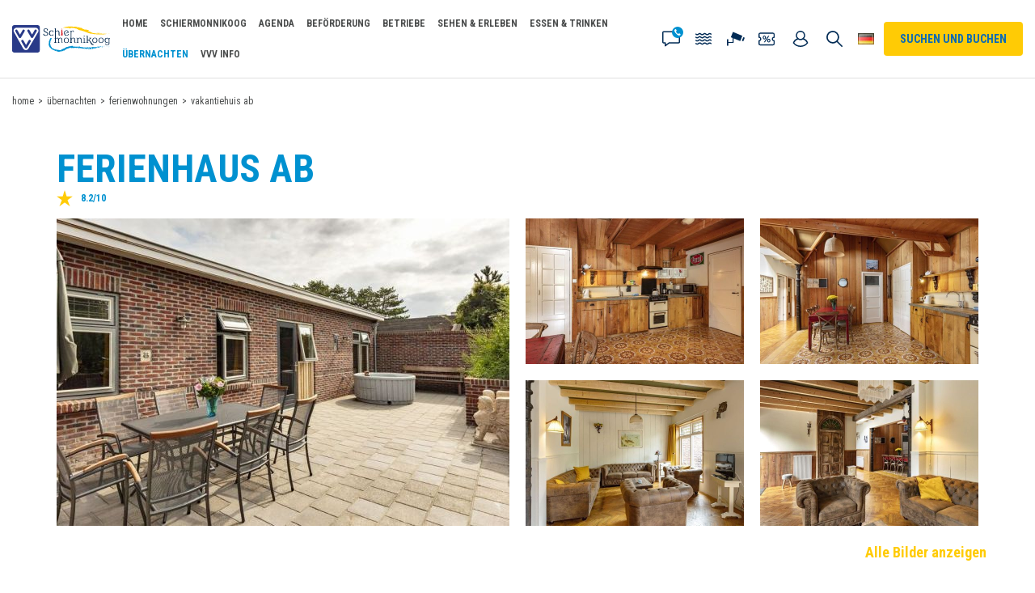

--- FILE ---
content_type: text/html; charset=UTF-8
request_url: https://www.vvvschiermonnikoog.de/uebernachten/ferienwohnung/vakantiehuis-ab
body_size: 19759
content:
<!doctype html>
<html lang="de">

    <head>
    <base href="/" />

    <meta charset="utf-8" />
    <meta name="viewport" content="width=device-width, initial-scale=1, maximum-scale=5" />

    <link rel="alternate" href="https://www.vvvschiermonnikoog.nl/overnachten/vakantiewoning/it-aude-kolonyhus/vakantiehuis-abee" hreflang="nl-nl"/>
<link rel="alternate" href="https://www.vvvschiermonnikoog.nl/overnachten/vakantiewoning/it-aude-kolonyhus/vakantiehuis-abee" hreflang="x-default"/>
<link rel="alternate" href="https://www.vvvschiermonnikoog.de/uebernachten/ferienwohnung/vakantiehuis-ab" hreflang="de-de"/>
<link rel="alternate" href="https://www.vvvschiermonnikoog.com/spend-the-night/holiday-home/vakantiehuis-ab" hreflang="en-gb"/>
<link rel="canonical" href="https://www.vvvschiermonnikoog.de/uebernachten/ferienwohnung/vakantiehuis-ab" />
<meta name="keywords" content="Ferienhaus, FEWO, Bungalow, Schiermonnikoog, Ferienwohnung, Ferien, Insel, AB" />
<meta name="description" content="Dieses äußerst stilvoll eingerichtete Ferienhaus ist Teil des Apartmentkomplexes  ‘It Aude Kolonyhûs’. Ferienhaus &quot;AB&quot; für 8 Personen steht  im Garten. " />
<title>Ferienhaus AB | VVV Schiermonnikoog</title>
<meta name="robots" content="index,follow" />
<meta property="og:image" content="https://schiermonnikoog-tor.travelbase.nl/api/content/legacy/images/419.jpeg" />
<meta property="og:title" content="vakantiehuis AB" />
<meta property="og:type" content="website" />
<meta property="twitter:card" content="summary" />
<meta property="twitter:image" content="https://schiermonnikoog-tor.travelbase.nl/api/content/legacy/images/419.jpeg" />
<link rel="twitter:site" href="https://www.vvvschiermonnikoog.de/" />
<meta property="twitter:title" content="vakantiehuis AB" />
    <meta name="msapplication-TileImage" content="https://www.vvvschiermonnikoog.de/assets/img/metro-icon-win8.png" />
    <meta name="msapplication-TileColor" content="#034586" />
    <meta name="msapplication-navbutton-color" content="#034586" />
    <meta name="theme-color" content="#034586" />

    <link rel="shortcut icon" type="image/ico" href="/assets/img/favicon.png" />
    <link rel="apple-touch-icon" sizes="152x152" href="/assets/img/touch-icon.png" />

    <link rel="preconnect" href="https://fonts.googleapis.com">
    <link rel="dns-prefetch" href="https://fonts.googleapis.com" />

    
            <meta name="apple-mobile-web-app-title" content="VVV Ameland">
        <meta name="apple-mobile-web-app-capable" content="yes">
        <meta name="apple-mobile-web-app-status-bar-style" content="default">

        <!-- <script>
            document.addEventListener('DOMContentLoaded', function(event) {
                link = document.createElement('link');
                link.href = window.location.origin + '/api/v1/manifest';
                link.rel = 'manifest';
                document.getElementsByTagName('head')[0].appendChild(link);
            });
        </script> -->
        <!-- <link rel="manifest" href="/manifest.json" > -->
    
    <script>!function(e){ "use strict";function t(e,t,n){ e.addEventListener?e.addEventListener(t,n,!1):e.attachEvent&&e.attachEvent("on"+t,n)}function n(t,n){ return e.localStorage&&localStorage[t+"_content"]&&localStorage[t+"_file"]===n}function o(t,o){ if(e.localStorage&&e.XMLHttpRequest)n(t,o)?r(localStorage[t+"_content"]):a(t,o);else{ var i=l.createElement("link");i.href=o,i.id=t,i.rel="stylesheet",i.type="text/css",l.getElementsByTagName("head")[0].appendChild(i),l.cookie=t}}function a(e,t){ var n=new XMLHttpRequest;n.open("GET",t,!0),n.onreadystatechange=function(){ 4===n.readyState&&200===n.status&&(r(n.responseText),localStorage[e+"_content"]=n.responseText,localStorage[e+"_file"]=t)},n.send()}function r(e){ var t=l.createElement("style");t.setAttribute("type","text/css"),l.getElementsByTagName("head")[0].appendChild(t),t.styleSheet?t.styleSheet.cssText=e:t.innerHTML=e}var l=e.document,i=function(e,t,n){ function o(e){ return l.body?e():void setTimeout(function(){ o(e)})}function a(){ i.addEventListener&&i.removeEventListener("load",a),i.media=n||"all"}var r,i=l.createElement("link");if(t)r=t;else{ var s=(l.body||l.getElementsByTagName("head")[0]).childNodes;r=s[s.length-1]}var c=l.styleSheets;i.rel="stylesheet",i.href=e,i.media="only x",o(function(){ r.parentNode.insertBefore(i,t?r:r.nextSibling)});var d=function(e){ for(var t=i.href,n=c.length;n--;)if(c[n].href===t)return e();setTimeout(function(){ d(e)})};return i.addEventListener&&i.addEventListener("load",a),i.onloadcssdefined=d,d(a),i};"undefined"!=typeof exports?exports.loadCSS=i:e.loadCSS=i,e.loadLocalStorageCSS=function(a,r){ n(a,r)||l.cookie.indexOf(a)>-1?o(a,r):t(e,"load",function(){ o(a,r)})}}(this);</script>
    <script id="loadcss__webfonts">loadLocalStorageCSS("webfonts", "//fonts.googleapis.com/css2?family=Caveat+Brush&family=Roboto+Condensed:wght@400;700&display=swap");</script>

    <link rel="stylesheet" href="/assets/css/general/style-aec1fdcb6995bd834a34.min.dist.css" type="text/css">    <script>
                if (navigator.userAgent.indexOf('GoNativeIOS/1.0 gonative') === -1){ (function(w,d,s,l,i){ w[l]=w[l]||[];w[l].push({ 'gtm.start':
                new Date().getTime(),event:'gtm.js' });var f=d.getElementsByTagName(s)[0],
                j=d.createElement(s),dl=l!='dataLayer'?'&l='+l:'';j.async=true;j.src=
                'https://www.googletagmanager.com/gtm.js?id='+i+dl;f.parentNode.insertBefore(j,f);
            })(window,document,'script','dataLayer','GTM-573RJ8F');}</script>

            <script type="application/ld+json">{
    "@context": "https://schema.org",
    "@type": "LodgingBusiness",
    "name": "vakantiehuis AB",
    "description": "Das Ferienhaus 'AB' befindet sich im Garten von It Aude Kolonyhus mit Blick auf die D\u00fcnen. Das Haus ist f\u00fcr 8 Personen geeignet.",
    "review": [
        {
            "@type": "UserReview",
            "datePublished": "2025-09-29 02:04:58",
            "description": "Schoonmaak mag wat beter ",
            "name": "Mooi",
            "author": {
                "@type": "Person",
                "name": "Anonymous"
            },
            "reviewRating": {
                "@type": "Rating",
                "ratingValue": 8.4,
                "worstRating": "1",
                "bestRating": "10"
            }
        },
        {
            "@type": "UserReview",
            "datePublished": "2025-09-03 02:04:58",
            "description": "Enige was de middelste wc zit geen slot op.\n",
            "name": "Komen zeker in dit huis terug.",
            "author": {
                "@type": "Person",
                "name": "Anonymous"
            },
            "reviewRating": {
                "@type": "Rating",
                "ratingValue": 7.4,
                "worstRating": "1",
                "bestRating": "10"
            }
        },
        {
            "@type": "UserReview",
            "datePublished": "2025-06-25 02:04:58",
            "description": "Fijn dat het teras was afgesloten met een hekje",
            "name": "Mooi appartement ",
            "author": {
                "@type": "Person",
                "name": "Anonymous"
            },
            "reviewRating": {
                "@type": "Rating",
                "ratingValue": 7.8,
                "worstRating": "1",
                "bestRating": "10"
            }
        },
        {
            "@type": "UserReview",
            "datePublished": "2025-02-21 02:04:58",
            "description": "Schoon, knus, makkelijk, behulpzame eigenaars. Alles was top ! ",
            "name": "We voelden ons direct zeer welkom in dit knusse huis",
            "author": {
                "@type": "Person",
                "name": "Anonymous"
            },
            "reviewRating": {
                "@type": "Rating",
                "ratingValue": 8.6,
                "worstRating": "1",
                "bestRating": "10"
            }
        },
        {
            "@type": "UserReview",
            "datePublished": "2024-09-01 02:04:58",
            "description": "De jacuzzi was geweldig ",
            "name": "Prachtig koloniaal appartement ",
            "author": {
                "@type": "Person",
                "name": "Anonymous"
            },
            "reviewRating": {
                "@type": "Rating",
                "ratingValue": 8.6,
                "worstRating": "1",
                "bestRating": "10"
            }
        },
        {
            "@type": "UserReview",
            "datePublished": "2024-03-31 12:45:31",
            "description": "In der Unterkunft war alles vorhanden. Es hat an nichts gefehlt. Ein kleines Problem mit der Heizung wurde sofort gel\u00f6st. Der Jacuzzi kam vor allen bei den gro\u00dfen Kindern gut an. leider war insbesondere die K\u00fcche sehr schlecht beleuchtet und dunkel. Ansonsten eine praktische Unterkunft, gut gelegen und f\u00fcr eine gro\u00dfe Familie gut geeignet. Vielen Dank f\u00fcr den guten Service!",
            "name": "Alles gut, sch\u00f6ner Urlaub!",
            "author": {
                "@type": "Person",
                "name": "Anonymous"
            },
            "reviewRating": {
                "@type": "Rating",
                "ratingValue": 7.8,
                "worstRating": "1",
                "bestRating": "10"
            }
        },
        {
            "@type": "UserReview",
            "datePublished": "2023-06-08 02:04:58",
            "description": "Het huis komt op de fotos niet tot zijn recht. Het was erg gezellig en leuk ingericht. Terwijl het een appartement is, toch erg prive. Geen buren gehoord. Ook het terras was prive.\nAppartement ligt midden tussen de strand en dorp. ",
            "name": "Fantastisch plek om te relaxen en genieten. ",
            "author": {
                "@type": "Person",
                "name": "Anonymous"
            },
            "reviewRating": {
                "@type": "Rating",
                "ratingValue": 8.6,
                "worstRating": "1",
                "bestRating": "10"
            }
        },
        {
            "@type": "UserReview",
            "datePublished": "2022-10-10 02:05:55",
            "description": "Wat een fijne plek, luxe, rust en zeer betaalbaar in het naseizoen. Echt fijn!",
            "name": "Heerlijke plek om een paar dagen te relaxen met z'n 2en. Maar ook voor een groter gezelschap zeer geschikt!",
            "author": {
                "@type": "Person",
                "name": "Anonymous"
            },
            "reviewRating": {
                "@type": "Rating",
                "ratingValue": 9,
                "worstRating": "1",
                "bestRating": "10"
            }
        }
    ]
}</script>    
</head>

<body class="" itemscope itemtype="http://schema.org/WebPage">
    <noscript>
                <iframe src="https://www.googletagmanager.com/ns.html?id=GTM-573RJ8F" height="0" width="0" style="display:none;visibility:hidden;"></iframe>
            </noscript>
    
        <header class="header" itemscope itemtype="http://schema.org/WPHeader">
    <div class="header__search">
        <form action="https://www.vvvschiermonnikoog.de/suchresultate" method="GET" class="form form-search" data-alert="Geben Sie einen Suchbegriff ein">
            <input type="text" class="form-control" name="search" placeholder="Geben Sie Ihren Suchbegriff ein" aria-label="Geben Sie Ihren Suchbegriff ein" />
            <button type="submit" class="btn" value="submit" title="Suchen und buchen">Suchen und buchen</button>
        </form>
        <ul class="search-suggestions"></ul>
    </div>

    <div class="header__content">
        <a href="/" class="logo" title="VVV Schiermonnikoog">
            <img src="/assets/img/logo.svg" alt="VVV Schiermonnikoog" width="128" height="40" />
        </a>

        <button role="button" class="search-toggle" title="Suchen und buchen">Suchen und buchen</button>
        <button role="button" class="language-toggle de" title="Wähle deine Sprache" data-modal="language">Wähle deine Sprache</button>
        <button role="button" class="btn btn-zoekenboek" title="Suchen und buchen" data-modal="zoekenboek" aria-haspopup="true" aria-expanded="false">Suchen und buchen</button>

        <nav class="navigation navigation--header" itemscope itemtype="http://schema.org/SiteNavigationElement">
            <ul class="header-actions">
                <li class="contact">
                    <button data-contact title="Kontakt">Kontakt</button>
                    <ul class="list list--links list--icons">

                                                    <li class="email">
                                <a href="mailto:info@vvvschiermonnikoog.nl" title="info@vvvschiermonnikoog.nl">
                                    <h3 class="is-h5">info@vvvschiermonnikoog.nl</h3>
                                    <p>Senden Sie uns eine Email.</p>
                                </a>

                                <button class="btn--close" data-contact-close title="Schließen">Schließen</button>
                            </li>
                        
                        
                                                    <li class="phone">
                                <a href="tel:31519531233" title="+31 519 531 233">
                                    <h3 class="is-h5">+31 519 531 233</h3>
                                    <p>Bevorzugen Sie telefonischen Kontakt? Das geht, rufen Sie uns an!</p>
                                    <p class="info">Mo. bis Sa. von 9:00 bis 17:00 Uhr <br /> So. von 10:00 bis 14:00 Uhr</p>
                                </a>
                            </li>
                        
                        
                        <li class="store">
                            <h3 class="is-h5">Kommen Sie vorbei</h3>

                            <h4 class="is-h6">VVV Schiermonnikoog<br>Reeweg 9<br>9166 PW Schiermonnikoog</h4>
                            <p class="info">
                                <a href="/vvv-info" title="Öffnungszeiten anzeigen">Öffnungszeiten anzeigen</a>

                                <a href="https://www.google.com/maps/dir/?api=1&destination=VVV+Schiermonnikoog" rel="noopener" target="_blank" title="Planen Sie die Route">Planen Sie die Route</a>
                            </p>
                        </li>
                    </ul>
                </li>

                <li class="tides">
                    <a href="/gezeiten" title="Gezeiten">Gezeiten</a>
                </li>

                                    <li class="webcam">
                        <a href="/webcam" title="Webcam">Webcam</a>
                    </li>
                
                                    <li class="coupons">
                        <a href="https://www.vvvschiermonnikoog.com/coupons" title="Gutscheine">Gutscheine</a>
                    </li>
                
                                    <li class="my-account">
                        <a href="https://schiermonnikoog.travelbase.nl/de/login" title="Mein Account">Mein Account</a>
                    </li>
                            </ul>

            <ul class=""><li  class="first"><a href="/" title="Home"  itemprop="url"><span itemprop="name">Home</span></a></li>    <li class=" has-subnav">
        <a href="/schiermonnikoog" title="Schiermonnikoog"   itemprop="url" data-toggle-subnav data-nav-level="1"><span itemprop="name">Schiermonnikoog</span></a>

        <div class="navigation navigation--subnav">
            <div class="navigation__content">
                <ul class="">
    <li class="subnav-item-overview" data-subnav-item-overview>
        <a href="/schiermonnikoog" title="Schiermonnikoog">Übersicht Schiermonnikoog</a>
    </li>
    <li  class="first"><a href="/schiermonnikoog/aktuelle-nachrichten" title="Aktuelle Nachrichten"  itemprop="url"><span itemprop="name">Aktuelle Nachrichten</span></a></li><li ><a href="/schiermonnikoog/allgemein" title="Allgemein"  itemprop="url"><span itemprop="name">Allgemein</span></a></li>    <li class=" has-subnav">
        <a href="/schiermonnikoog/nationalpark" title="Nationalpark"  itemprop="url" data-toggle-subnav data-nav-level="2"><span itemprop="name">Nationalpark</span></a>
        <ul class="">
    <li class="" data-subnav-item-overview>
        <a href="/schiermonnikoog/nationalpark" title="Nationalpark">Übersicht Nationalpark</a>
    </li>
    <li  class="first"><a href="/schiermonnikoog/nationalpark/nationalpark" title="Nationalpark"  itemprop="url"><span itemprop="name">Nationalpark</span></a></li><li ><a href="/schiermonnikoog/nationalpark/landschaften" title="Landschaften"  itemprop="url"><span itemprop="name">Landschaften</span></a></li><li ><a href="/schiermonnikoog/nationalpark/tiere-und-pflanzen" title="Tiere & Pflanzen"  itemprop="url"><span itemprop="name">Tiere & Pflanzen</span></a></li><li ><a href="/schiermonnikoog/nationalpark/hutung" title="Hütung"  itemprop="url"><span itemprop="name">Hütung</span></a></li><li ><a href="/schiermonnikoog/nationalpark/welterbe" title="Welterbe"  itemprop="url"><span itemprop="name">Welterbe</span></a></li><li  class="last"><a href="/schiermonnikoog/nationalpark/gezeitenplan" title="Gezeitenplan"  itemprop="url"><span itemprop="name">Gezeitenplan</span></a></li></ul>    </li>
<li ><a href="/schiermonnikoog/dorf-schiermonnikoog" title="Authentisches Dorf"  itemprop="url"><span itemprop="name">Authentisches Dorf</span></a></li><li ><a href="/schiermonnikoog/strand" title="Strände"  itemprop="url"><span itemprop="name">Strände</span></a></li><li ><a href="/schiermonnikoog/geschichte" title="Geschichte"  itemprop="url"><span itemprop="name">Geschichte</span></a></li>    <li class=" has-subnav">
        <a href="/schiermonnikoog/sehenswuerdigkeiten" title="Sehenswürdigkeiten"  itemprop="url" data-toggle-subnav data-nav-level="2"><span itemprop="name">Sehenswürdigkeiten</span></a>
        <ul class="">
    <li class="" data-subnav-item-overview>
        <a href="/schiermonnikoog/sehenswuerdigkeiten" title="Sehenswürdigkeiten">Übersicht Sehenswürdigkeiten</a>
    </li>
    <li  class="first"><a href="/schiermonnikoog/sehenswuerdigkeiten/strandpfahle" title="Strandpfähle"  itemprop="url"><span itemprop="name">Strandpfähle</span></a></li><li ><a href="/schiermonnikoog/sehenswuerdigkeiten/leuchtturm" title="Leuchtturm"  itemprop="url"><span itemprop="name">Leuchtturm</span></a></li><li ><a href="/schiermonnikoog/sehenswuerdigkeiten/walfischkiefer" title="Walfischkiefer"  itemprop="url"><span itemprop="name">Walfischkiefer</span></a></li><li ><a href="/schiermonnikoog/sehenswuerdigkeiten/entenfangteich" title="Entenfangteich"  itemprop="url"><span itemprop="name">Entenfangteich</span></a></li><li ><a href="/schiermonnikoog/sehenswuerdigkeiten/vredenhof" title="Vredenhof"  itemprop="url"><span itemprop="name">Vredenhof</span></a></li><li ><a href="/schiermonnikoog/sehenswuerdigkeiten/bunker-wassermann" title="Bunker Wassermann"  itemprop="url"><span itemprop="name">Bunker Wassermann</span></a></li><li ><a href="/schiermonnikoog/sehenswuerdigkeiten/jachthafen" title="Jachthafen"  itemprop="url"><span itemprop="name">Jachthafen</span></a></li><li ><a href="/schiermonnikoog/sehenswuerdigkeiten/die-bank-von-banck" title="Die Bank von Banck"  itemprop="url"><span itemprop="name">Die Bank von Banck</span></a></li><li  class="last"><a href="/schiermonnikoog/sehenswuerdigkeiten/denkmal-der-monch" title="Denkmal der Mönch"  itemprop="url"><span itemprop="name">Denkmal der Mönch</span></a></li></ul>    </li>
<li ><a href="/schiermonnikoog/tourismus" title="Der Tourismus"  itemprop="url"><span itemprop="name">Der Tourismus</span></a></li><li ><a href="/schiermonnikoog/volkslied-der-insel" title="Das Volkslied der Insel"  itemprop="url"><span itemprop="name">Das Volkslied der Insel</span></a></li>    <li class=" has-subnav">
        <a href="/schiermonnikoog/nutzliche-adressen" title="Nützliche Adressen"  itemprop="url" data-toggle-subnav data-nav-level="2"><span itemprop="name">Nützliche Adressen</span></a>
        <ul class="">
    <li class="" data-subnav-item-overview>
        <a href="/schiermonnikoog/nutzliche-adressen" title="Nützliche Adressen">Übersicht Nützliche Adressen</a>
    </li>
    <li  class="first"><a href="/schiermonnikoog/nutzliche-adressen/hilfsdienste" title="Hilfsdienste"  itemprop="url"><span itemprop="name">Hilfsdienste</span></a></li><li ><a href="/schiermonnikoog/nutzliche-adressen/gemeinde-schiermonnikoog" title="Gemeinde Schiermonnikoog"  itemprop="url"><span itemprop="name">Gemeinde Schiermonnikoog</span></a></li><li  class="last"><a href="/schiermonnikoog/nutzliche-adressen/postamt-schiermonnikoog" title="Postamt Schiermonnikoog"  itemprop="url"><span itemprop="name">Postamt Schiermonnikoog</span></a></li></ul>    </li>
<li ><a href="/schiermonnikoog/wetterbericht-schiermonnikoog" title="Wetterbericht Schiermonnikoog"  itemprop="url"><span itemprop="name">Wetterbericht Schiermonnikoog</span></a></li><li ><a href="/schiermonnikoog/presse" title="Presse"  itemprop="url"><span itemprop="name">Presse</span></a></li><li ><a href="/schiermonnikoog/karte" title="Karte"  itemprop="url"><span itemprop="name">Karte</span></a></li><li ><a href="/vogelbeobachtung-auf-schiermonnikoog" title="Vogelbeobachtung auf Schiermonnikoog"  itemprop="url"><span itemprop="name">Vogelbeobachtung auf Schiermonnikoog</span></a></li>    <li class=" has-subnav">
        <a href="/schiermonnikoog/storytelling-and-testimonials" title="Storytelling & Testimonials"  itemprop="url" data-toggle-subnav data-nav-level="2"><span itemprop="name">Storytelling & Testimonials</span></a>
        <ul class="">
    <li class="" data-subnav-item-overview>
        <a href="/schiermonnikoog/storytelling-and-testimonials" title="Storytelling & Testimonials">Übersicht Storytelling & Testimonials</a>
    </li>
    <li  class="first"><a href="/schiermonnikoog/storytelling-and-testimonials/lisa-visser-aus-alkmaar" title="Lisa Visser"  itemprop="url"><span itemprop="name">Lisa Visser</span></a></li><li ><a href="/schiermonnikoog/storytelling-and-testimonials/erik-jansen-foerster-auf-schiermonnikoog" title="Erik Jansen"  itemprop="url"><span itemprop="name">Erik Jansen</span></a></li><li ><a href="/schiermonnikoog/storytelling-and-testimonials/thijs-de-boer-strandraueber-auf-schiermonnikoog" title="Thijs de Boer"  itemprop="url"><span itemprop="name">Thijs de Boer</span></a></li><li ><a href="/schiermonnikoog/storytelling-and-testimonials/sterre-brans-jugendliche-auf-schiermonnikoog" title="Sterre Brans"  itemprop="url"><span itemprop="name">Sterre Brans</span></a></li><li ><a href="/schiermonnikoog/storytelling-and-testimonials/elly-aus-cuijk" title="Elly"  itemprop="url"><span itemprop="name">Elly</span></a></li><li ><a href="/schiermonnikoog/storytelling-and-testimonials/kees-van-der-wal" title="Kees van der Wal"  itemprop="url"><span itemprop="name">Kees van der Wal</span></a></li><li ><a href="/schiermonnikoog/storytelling-and-testimonials/nelly-verschuur-aus-alphen-ad-rijn" title="Nelly Verschuur"  itemprop="url"><span itemprop="name">Nelly Verschuur</span></a></li><li ><a href="/schiermonnikoog/storytelling-and-testimonials/romy-dam" title="Romy Dam"  itemprop="url"><span itemprop="name">Romy Dam</span></a></li><li ><a href="/schiermonnikoog/storytelling-and-testimonials/coen-bouman" title="Coen Bouman"  itemprop="url"><span itemprop="name">Coen Bouman</span></a></li><li ><a href="/schiermonnikoog/storytelling-and-testimonials/bruder-alberic" title="Bruder Alberic"  itemprop="url"><span itemprop="name">Bruder Alberic</span></a></li><li ><a href="/schiermonnikoog/storytelling-and-testimonials/esther-hagen-lytje-willem" title="Esther Hagen"  itemprop="url"><span itemprop="name">Esther Hagen</span></a></li><li ><a href="/schiermonnikoog/storytelling-and-testimonials/knrm" title="KNRM"  itemprop="url"><span itemprop="name">KNRM</span></a></li><li ><a href="/schiermonnikoog/storytelling-and-testimonials/halbe-kroes-feuerwehr-schiermonnikoog" title="Halbe Kroes"  itemprop="url"><span itemprop="name">Halbe Kroes</span></a></li><li ><a href="/schiermonnikoog/storytelling-and-testimonials/hans-peter-architekt-stadtplaner" title="Hans-Peter Gegus"  itemprop="url"><span itemprop="name">Hans-Peter Gegus</span></a></li><li ><a href="/schiermonnikoog/storytelling-and-testimonials/jurgen-okrongli" title="Jürgen Okrongli"  itemprop="url"><span itemprop="name">Jürgen Okrongli</span></a></li><li ><a href="/schiermonnikoog/storytelling-and-testimonials/storytelling-lilly" title="Storytelling Lilly"  itemprop="url"><span itemprop="name">Storytelling Lilly</span></a></li><li ><a href="/schiermonnikoog/storytelling-and-testimonials/julien-wiemer" title="Julien Wiemer"  itemprop="url"><span itemprop="name">Julien Wiemer</span></a></li><li ><a href="/schiermonnikoog/storytelling-and-testimonials/cornelia-claudia-friedhelm-susanne-hasko-susanne-volker-und-marla" title="Cornelia, Claudia, Friedhelm, Susanne, Hasko, Susanne, Volker und Marla"  itemprop="url"><span itemprop="name">Cornelia, Claudia, Friedhelm, Susanne, Hasko, Susanne, Volker und Marla</span></a></li><li ><a href="/schiermonnikoog/storytelling-and-testimonials/theun-talsma-onmisbaar-voor-het-eiland" title="Theun Talsma"  itemprop="url"><span itemprop="name">Theun Talsma</span></a></li><li  class="last"><a href="/schiermonnikoog/storytelling-and-testimonials/balgexpres-eine-ikone-auf-der-insel" title="Balgexpres, eine Ikone auf der Insel"  itemprop="url"><span itemprop="name">Balgexpres, eine Ikone auf der Insel</span></a></li></ul>    </li>
    <li class="last has-subnav">
        <a href="/schiermonnikoog/bilder-und-videos" title="Bilder & Videos"  itemprop="url" data-toggle-subnav data-nav-level="2"><span itemprop="name">Bilder & Videos</span></a>
        <ul class="">
    <li class="" data-subnav-item-overview>
        <a href="/schiermonnikoog/bilder-und-videos" title="Bilder & Videos">Übersicht Bilder & Videos</a>
    </li>
    <li  class="first"><a href="/schiermonnikoog/bilder-und-videos/videos-schiermonnikoog" title="Videos"  itemprop="url"><span itemprop="name">Videos</span></a></li><li ><a href="/schiermonnikoog/bilder-und-videos/bilder" title="Bilder"  itemprop="url"><span itemprop="name">Bilder</span></a></li><li  class="last"><a href="/schiermonnikoog/bilder-und-videos/unsere-fotowettbewerbe" title="Unsere Fotowettbewerbe"  itemprop="url"><span itemprop="name">Unsere Fotowettbewerbe</span></a></li></ul>    </li>
</ul>            </div>

            
                    </div>
    </li>
<li ><a href="/agenda" title="Agenda"  itemprop="url"><span itemprop="name">Agenda</span></a></li>    <li class=" has-subnav">
        <a href="/befoerderung" title="Beförderung"   itemprop="url" data-toggle-subnav data-nav-level="1"><span itemprop="name">Beförderung</span></a>

        <div class="navigation navigation--subnav">
            <div class="navigation__content">
                <ul class="">
    <li class="subnav-item-overview" data-subnav-item-overview>
        <a href="/befoerderung" title="Beförderung">Übersicht Beförderung</a>
    </li>
        <li class="first has-subnav">
        <a href="/befoerderung/am-festland" title="Am Festland"  itemprop="url" data-toggle-subnav data-nav-level="2"><span itemprop="name">Am Festland</span></a>
        <ul class="">
    <li class="" data-subnav-item-overview>
        <a href="/befoerderung/am-festland" title="Am Festland">Übersicht Am Festland</a>
    </li>
    <li  class="first"><a href="/befoerderung/am-festland/eigenes-fahrzeug" title="Eigenes Fahrzeug"  itemprop="url"><span itemprop="name">Eigenes Fahrzeug</span></a></li><li  class="last"><a href="/befoerderung/am-festland/oeffentliche-verkehrsmittel" title="Öffentliche Verkehrsmittel"  itemprop="url"><span itemprop="name">Öffentliche Verkehrsmittel</span></a></li></ul>    </li>
    <li class=" has-subnav">
        <a href="/befoerderung/faehre" title="Fähre"  itemprop="url" data-toggle-subnav data-nav-level="2"><span itemprop="name">Fähre</span></a>
        <ul class="">
    <li class="" data-subnav-item-overview>
        <a href="/befoerderung/faehre" title="Fähre">Übersicht Fähre</a>
    </li>
    <li  class="first"><a href="/befoerderung/faehre/fahrplan" title="Fahrplan Wagenborg"  itemprop="url"><span itemprop="name">Fahrplan Wagenborg</span></a></li><li ><a href="/befoerderung/faehre/tickets" title="Tickets"  itemprop="url"><span itemprop="name">Tickets</span></a></li><li ><a href="/befoerderung/faehre/gepaeck" title="Gepäck"  itemprop="url"><span itemprop="name">Gepäck</span></a></li><li ><a href="/befoerderung/faehre/gruppentransfer" title="Gruppentransfer"  itemprop="url"><span itemprop="name">Gruppentransfer</span></a></li><li  class="last"><a href="/befoerderung/faehre/gehbehinderte" title="Gehbehinderte"  itemprop="url"><span itemprop="name">Gehbehinderte</span></a></li></ul>    </li>
    <li class=" has-subnav">
        <a href="/befoerderung/auf-der-insel" title="Auf der Insel"  itemprop="url" data-toggle-subnav data-nav-level="2"><span itemprop="name">Auf der Insel</span></a>
        <ul class="">
    <li class="" data-subnav-item-overview>
        <a href="/befoerderung/auf-der-insel" title="Auf der Insel">Übersicht Auf der Insel</a>
    </li>
    <li  class="first"><a href="/befoerderung/auf-der-insel/bus" title="Busverkehr auf Schier"  itemprop="url"><span itemprop="name">Busverkehr auf Schier</span></a></li><li ><a href="/befoerderung/auf-der-insel/taxi-drent" title="Taxi Drent"  itemprop="url"><span itemprop="name">Taxi Drent</span></a></li><li ><a href="/befoerderung/auf-der-insel/fahrraeder" title="Fahrräder"  itemprop="url"><span itemprop="name">Fahrräder</span></a></li><li  class="last"><a href="/befoerderung/auf-der-insel/auto" title="Auto"  itemprop="url"><span itemprop="name">Auto</span></a></li></ul>    </li>
<li  class="last"><a href="/befoerderung/wassertaxi" title="Wassertaxi"  itemprop="url"><span itemprop="name">Wassertaxi</span></a></li></ul>            </div>

            
                    </div>
    </li>
    <li class=" has-subnav">
        <a href="/betriebe" title="Betriebe"   itemprop="url" data-toggle-subnav data-nav-level="1"><span itemprop="name">Betriebe</span></a>

        <div class="navigation navigation--subnav">
            <div class="navigation__content">
                <ul class="">
    <li class="subnav-item-overview" data-subnav-item-overview>
        <a href="/betriebe" title="Betriebe">Übersicht Betriebe</a>
    </li>
        <li class="first has-subnav">
        <a href="/betriebe/hilfsdienste" title="Hilfsdienste"  itemprop="url" data-toggle-subnav data-nav-level="2"><span itemprop="name">Hilfsdienste</span></a>
        <ul class="">
    <li class="" data-subnav-item-overview>
        <a href="/betriebe/hilfsdienste" title="Hilfsdienste">Übersicht Hilfsdienste</a>
    </li>
    <li  class="first"><a href="/betriebe/hilfsdienste/hausarzt" title="Hausarzt"  itemprop="url"><span itemprop="name">Hausarzt</span></a></li><li ><a href="/betriebe/hilfsdienste/polizei" title="Polizei"  itemprop="url"><span itemprop="name">Polizei</span></a></li><li ><a href="/betriebe/hilfsdienste/tierarzt" title="Tierarzt"  itemprop="url"><span itemprop="name">Tierarzt</span></a></li><li  class="last"><a href="/betriebe/hilfsdienste/zahnarzt" title="Zahnarzt"  itemprop="url"><span itemprop="name">Zahnarzt</span></a></li></ul>    </li>
    <li class=" has-subnav">
        <a href="/betriebe/befoerderung" title="Beförderung"  itemprop="url" data-toggle-subnav data-nav-level="2"><span itemprop="name">Beförderung</span></a>
        <ul class="">
    <li class="" data-subnav-item-overview>
        <a href="/betriebe/befoerderung" title="Beförderung">Übersicht Beförderung</a>
    </li>
    <li  class="first"><a href="/betriebe/befoerderung/arriva" title="Arriva"  itemprop="url"><span itemprop="name">Arriva</span></a></li><li ><a href="/betriebe/befoerderung/taxi" title="Taxi"  itemprop="url"><span itemprop="name">Taxi</span></a></li><li  class="last"><a href="/betriebe/befoerderung/fahrrad" title="Fahrräder"  itemprop="url"><span itemprop="name">Fahrräder</span></a></li></ul>    </li>
    <li class=" has-subnav">
        <a href="/betriebe/transport" title="Transport"  itemprop="url" data-toggle-subnav data-nav-level="2"><span itemprop="name">Transport</span></a>
        <ul class="">
    <li class="" data-subnav-item-overview>
        <a href="/betriebe/transport" title="Transport">Übersicht Transport</a>
    </li>
    <li  class="first"><a href="/betriebe/transport/ridder-transporten" title="Ridder & de Vries Transport"  itemprop="url"><span itemprop="name">Ridder & de Vries Transport</span></a></li><li  class="last"><a href="/betriebe/transport/visser-transport" title="Visser Transport"  itemprop="url"><span itemprop="name">Visser Transport</span></a></li></ul>    </li>
    <li class=" has-subnav">
        <a href="/betriebe/uebrige" title="Übrige"  itemprop="url" data-toggle-subnav data-nav-level="2"><span itemprop="name">Übrige</span></a>
        <ul class="">
    <li class="" data-subnav-item-overview>
        <a href="/betriebe/uebrige" title="Übrige">Übersicht Übrige</a>
    </li>
    <li  class="first"><a href="/betriebe/uebrige/installationsbetrieb-vlasma" title="Installationsbetrieb Vlasma"  itemprop="url"><span itemprop="name">Installationsbetrieb Vlasma</span></a></li><li ><a href="/betriebe/uebrige/bauunternehmen-dijkstra" title="Bauunternehmen Dijkstra"  itemprop="url"><span itemprop="name">Bauunternehmen Dijkstra</span></a></li><li ><a href="/betriebe/uebrige/bakker-belasting" title="Bakker Belasting"  itemprop="url"><span itemprop="name">Bakker Belasting</span></a></li><li ><a href="/betriebe/uebrige/hellema-notare" title="Hellema Notare"  itemprop="url"><span itemprop="name">Hellema Notare</span></a></li><li  class="last"><a href="/betriebe/uebrige/verver-and-jet-winters-makler" title="Verver Jet Winters Makler"  itemprop="url"><span itemprop="name">Verver Jet Winters Makler</span></a></li></ul>    </li>
    <li class="last has-subnav">
        <a href="/betriebe/waescheverleih-betriebe" title="Wäscheverleih"  itemprop="url" data-toggle-subnav data-nav-level="2"><span itemprop="name">Wäscheverleih</span></a>
        <ul class="">
    <li class="" data-subnav-item-overview>
        <a href="/betriebe/waescheverleih-betriebe" title="Wäscheverleih">Übersicht Wäscheverleih</a>
    </li>
    <li  class="first"><a href="/betriebe/waescheverleih-betriebe/waescheverleih" title="Wäscheverleih"  itemprop="url"><span itemprop="name">Wäscheverleih</span></a></li><li  class="last"><a href="/betriebe/waescheverleih-betriebe/schierlinnen" title="Schierlinnen"  itemprop="url"><span itemprop="name">Schierlinnen</span></a></li></ul>    </li>
</ul>            </div>

            
                    </div>
    </li>
    <li class=" has-subnav">
        <a href="/sehen-und-erleben" title="Sehen & Erleben"   itemprop="url" data-toggle-subnav data-nav-level="1"><span itemprop="name">Sehen & Erleben</span></a>

        <div class="navigation navigation--subnav">
            <div class="navigation__content">
                <ul class="">
    <li class="subnav-item-overview" data-subnav-item-overview>
        <a href="/sehen-und-erleben" title="Sehen & Erleben">Übersicht Sehen & Erleben</a>
    </li>
        <li class="first has-subnav">
        <a href="/sehen-und-erleben/exkursionen" title="Ausflüge"  itemprop="url" data-toggle-subnav data-nav-level="2"><span itemprop="name">Ausflüge</span></a>
        <ul class="">
    <li class="" data-subnav-item-overview>
        <a href="/sehen-und-erleben/exkursionen" title="Ausflüge">Übersicht Ausflüge</a>
    </li>
    <li  class="first"><a href="/sehen-und-erleben/exkursionen/balgexpres" title="Balgexpres"  itemprop="url"><span itemprop="name">Balgexpres</span></a></li><li ><a href="/sehen-und-erleben/exkursionen/bootsfahrten" title="Bootsfahrten"  itemprop="url"><span itemprop="name">Bootsfahrten</span></a></li><li ><a href="/sehen-und-erleben/exkursionen/paal-14" title="Exkursionen Paal 14"  itemprop="url"><span itemprop="name">Exkursionen Paal 14</span></a></li><li  class="last"><a href="/sehen-und-erleben/exkursionen/activitaetenagenda" title="Aktivitäten"  itemprop="url"><span itemprop="name">Aktivitäten</span></a></li></ul>    </li>
    <li class=" has-subnav">
        <a href="/sehen-und-erleben/einkaufen" title="Einkaufen"  itemprop="url" data-toggle-subnav data-nav-level="2"><span itemprop="name">Einkaufen</span></a>
        <ul class="">
    <li class="" data-subnav-item-overview>
        <a href="/sehen-und-erleben/einkaufen" title="Einkaufen">Übersicht Einkaufen</a>
    </li>
    <li  class="first"><a href="/sehen-und-erleben/einkaufen/kolstein-lifestyle-shop-und-buecher" title="Kolstein Lifestyle und Bücher"  itemprop="url"><span itemprop="name">Kolstein Lifestyle und Bücher</span></a></li><li ><a href="/sehen-und-erleben/einkaufen/dijk-ocean-store" title="DIJK ocean store"  itemprop="url"><span itemprop="name">DIJK ocean store</span></a></li><li ><a href="/sehen-und-erleben/einkaufen/streek-56" title="Streek 56 Drogerie & Lifestyle-Shop"  itemprop="url"><span itemprop="name">Streek 56 Drogerie & Lifestyle-Shop</span></a></li><li ><a href="/sehen-und-erleben/einkaufen/spar-brunekreef" title="Spar Brunekreef"  itemprop="url"><span itemprop="name">Spar Brunekreef</span></a></li><li ><a href="/sehen-und-erleben/einkaufen/peperhusjen" title="'t Peperhúsjen"  itemprop="url"><span itemprop="name">'t Peperhúsjen</span></a></li><li ><a href="/sehen-und-erleben/einkaufen/schiermonnikoogshop.nl" title="Schiermonnikoogshop.nl"  itemprop="url"><span itemprop="name">Schiermonnikoogshop.nl</span></a></li><li ><a href="/sehen-und-erleben/einkaufen/van-schier" title="Van Schier"  itemprop="url"><span itemprop="name">Van Schier</span></a></li><li ><a href="/sehen-und-erleben/einkaufen/vvv-shop-schiermonnikoog" title="VVV shop"  itemprop="url"><span itemprop="name">VVV shop</span></a></li><li ><a href="/sehen-und-erleben/einkaufen/vrouwe-jakoba" title="Vrouwe Jakoba"  itemprop="url"><span itemprop="name">Vrouwe Jakoba</span></a></li><li ><a href="/sehen-und-erleben/einkaufen/atelier-romy-schierhout" title="Atelier Romy / Schierhout"  itemprop="url"><span itemprop="name">Atelier Romy / Schierhout</span></a></li><li ><a href="/sehen-und-erleben/einkaufen/menno-vos-gelerie-and-atelier" title="Menno Vos Galerie & Atelier"  itemprop="url"><span itemprop="name">Menno Vos Galerie & Atelier</span></a></li><li  class="last"><a href="/sehen-und-erleben/einkaufen/geschenkartikeln-la-casa-bonita" title="La Casa Bonita"  itemprop="url"><span itemprop="name">La Casa Bonita</span></a></li></ul>    </li>
    <li class=" has-subnav">
        <a href="/sehen-und-erleben/kinder-aktivitaten" title="Kinder Aktivitäten"  itemprop="url" data-toggle-subnav data-nav-level="2"><span itemprop="name">Kinder Aktivitäten</span></a>
        <ul class="">
    <li class="" data-subnav-item-overview>
        <a href="/sehen-und-erleben/kinder-aktivitaten" title="Kinder Aktivitäten">Übersicht Kinder Aktivitäten</a>
    </li>
    <li  class="first"><a href="/sehen-und-erleben/kinder-aktivitaten/lytje-willem" title="Lytje Willem"  itemprop="url"><span itemprop="name">Lytje Willem</span></a></li><li ><a href="/sehen-und-erleben/kinder-aktivitaten/playwoods" title="Spielwald OERRR"  itemprop="url"><span itemprop="name">Spielwald OERRR</span></a></li><li  class="last"><a href="/sehen-und-erleben/kinder-aktivitaten/dier-en-speelweide" title="Tier- und Spielwiese Witte Winde"  itemprop="url"><span itemprop="name">Tier- und Spielwiese Witte Winde</span></a></li></ul>    </li>
    <li class=" has-subnav">
        <a href="/sehen-und-erleben/kunst-en-kultur" title="Kunst & Kultur"  itemprop="url" data-toggle-subnav data-nav-level="2"><span itemprop="name">Kunst & Kultur</span></a>
        <ul class="">
    <li class="" data-subnav-item-overview>
        <a href="/sehen-und-erleben/kunst-en-kultur" title="Kunst & Kultur">Übersicht Kunst & Kultur</a>
    </li>
    <li  class="first"><a href="/sehen-und-erleben/kunst-en-kultur/galerien" title="Galerien"  itemprop="url"><span itemprop="name">Galerien</span></a></li><li ><a href="/sehen-und-erleben/kunst-en-kultur/bibliothek" title="Bibliothek"  itemprop="url"><span itemprop="name">Bibliothek</span></a></li><li ><a href="/sehen-und-erleben/kunst-en-kultur/dorfshaus" title="Dorfshaus"  itemprop="url"><span itemprop="name">Dorfshaus</span></a></li><li  class="last"><a href="https://www.vvvschiermonnikoog.nl/zien-en-doen/kunst-en-cultuur/exposities" title="Ausstellungen"  itemprop="url"><span itemprop="name">Ausstellungen</span></a></li></ul>    </li>
    <li class=" has-subnav">
        <a href="/sehen-und-erleben/museen" title="Museen"  itemprop="url" data-toggle-subnav data-nav-level="2"><span itemprop="name">Museen</span></a>
        <ul class="">
    <li class="" data-subnav-item-overview>
        <a href="/sehen-und-erleben/museen" title="Museen">Übersicht Museen</a>
    </li>
    <li  class="first"><a href="/sehen-und-erleben/museen/informationszentrum-schiermonnikoog" title="Informationszentrum het Baken"  itemprop="url"><span itemprop="name">Informationszentrum het Baken</span></a></li><li ><a href="/sehen-und-erleben/museen/bunkermuseum" title="Bunkermuseum"  itemprop="url"><span itemprop="name">Bunkermuseum</span></a></li><li ><a href="/sehen-und-erleben/museen/muschelmuseum" title="Muschelmuseum"  itemprop="url"><span itemprop="name">Muschelmuseum</span></a></li><li ><a href="/sehen-und-erleben/museen/raritatenhaus-gribus" title="Raritätenhaus Gribus"  itemprop="url"><span itemprop="name">Raritätenhaus Gribus</span></a></li><li  class="last"><a href="/sehen-und-erleben/museen/koningshuis" title="Koningshuis"  itemprop="url"><span itemprop="name">Koningshuis</span></a></li></ul>    </li>
    <li class=" has-subnav">
        <a href="/sehen-und-erleben/sehenswurdigkeiten" title="Sehenswürdigkeiten"  itemprop="url" data-toggle-subnav data-nav-level="2"><span itemprop="name">Sehenswürdigkeiten</span></a>
        <ul class="">
    <li class="" data-subnav-item-overview>
        <a href="/sehen-und-erleben/sehenswurdigkeiten" title="Sehenswürdigkeiten">Übersicht Sehenswürdigkeiten</a>
    </li>
    <li  class="first"><a href="/sehen-und-erleben/sehenswurdigkeiten/strandpfahle" title="Strandpfähle"  itemprop="url"><span itemprop="name">Strandpfähle</span></a></li><li ><a href="/sehen-und-erleben/sehenswurdigkeiten/leuchtturm" title="Leuchtturm"  itemprop="url"><span itemprop="name">Leuchtturm</span></a></li><li ><a href="/sehen-und-erleben/sehenswurdigkeiten/walfischkiefer" title="Walfischkiefer"  itemprop="url"><span itemprop="name">Walfischkiefer</span></a></li><li ><a href="/sehen-und-erleben/sehenswurdigkeiten/vredenhof" title="Vredenhof"  itemprop="url"><span itemprop="name">Vredenhof</span></a></li><li ><a href="/sehen-und-erleben/sehenswurdigkeiten/bunker-wassermann" title="Bunker Wassermann"  itemprop="url"><span itemprop="name">Bunker Wassermann</span></a></li><li ><a href="/sehen-und-erleben/sehenswurdigkeiten/jachthafen" title="Jachthafen"  itemprop="url"><span itemprop="name">Jachthafen</span></a></li><li ><a href="/sehen-und-erleben/sehenswurdigkeiten/entenfangteich" title="Entenfangteich"  itemprop="url"><span itemprop="name">Entenfangteich</span></a></li><li ><a href="/sehen-und-erleben/sehenswurdigkeiten/vogelbeobachtungshutte" title="Vogelbeobachtungshütte Westerplas"  itemprop="url"><span itemprop="name">Vogelbeobachtungshütte Westerplas</span></a></li><li ><a href="/sehen-und-erleben/sehenswurdigkeiten/denkmal-der-monch" title="Denkmal Der Mönch"  itemprop="url"><span itemprop="name">Denkmal Der Mönch</span></a></li><li  class="last"><a href="/sehen-und-erleben/sehenswurdigkeiten/die-bank-von-banck" title="Die Bank von Banck"  itemprop="url"><span itemprop="name">Die Bank von Banck</span></a></li></ul>    </li>
    <li class=" has-subnav">
        <a href="/sehen-und-erleben/sportiv-und-aktiv" title="Sportiv & Aktiv"  itemprop="url" data-toggle-subnav data-nav-level="2"><span itemprop="name">Sportiv & Aktiv</span></a>
        <ul class="">
    <li class="" data-subnav-item-overview>
        <a href="/sehen-und-erleben/sportiv-und-aktiv" title="Sportiv & Aktiv">Übersicht Sportiv & Aktiv</a>
    </li>
    <li  class="first"><a href="/sehen-und-erleben/sportiv-und-aktiv/reactief-ausensport" title="Reactief Außensport"  itemprop="url"><span itemprop="name">Reactief Außensport</span></a></li><li ><a href="/sehen-und-erleben/sportiv-und-aktiv/by-chris-op-schier" title="By Chris op Schier"  itemprop="url"><span itemprop="name">By Chris op Schier</span></a></li><li ><a href="/sehen-und-erleben/sportiv-und-aktiv/schwimmbad-de-dunatter" title="Schwimmbad de Dunatter"  itemprop="url"><span itemprop="name">Schwimmbad de Dunatter</span></a></li><li ><a href="/sehen-und-erleben/sportiv-und-aktiv/reiten-auf-schiermonnikoog" title="Reiterhof Stal Florida"  itemprop="url"><span itemprop="name">Reiterhof Stal Florida</span></a></li><li ><a href="/sehen-und-erleben/sportiv-und-aktiv/tennisclub-hinneleup" title="Tennisclub Hinneleup"  itemprop="url"><span itemprop="name">Tennisclub Hinneleup</span></a></li><li ><a href="/sehen-und-erleben/sportiv-und-aktiv/yoga-auf-schiermonnikoog" title="Yoga auf Schiermonnikoog"  itemprop="url"><span itemprop="name">Yoga auf Schiermonnikoog</span></a></li><li ><a href="/sehen-und-erleben/sportiv-und-aktiv/radfahren-auf-der-insel" title="Radfahren auf der Insel"  itemprop="url"><span itemprop="name">Radfahren auf der Insel</span></a></li><li  class="last"><a href="/sehen-und-erleben/sportiv-und-aktiv/wandern-auf-der-insel" title="Spazieren auf der Insel"  itemprop="url"><span itemprop="name">Spazieren auf der Insel</span></a></li></ul>    </li>
<li ><a href="/sehen-und-erleben/veransteltungen" title="Veranstaltungen"  itemprop="url"><span itemprop="name">Veranstaltungen</span></a></li>    <li class="last has-subnav">
        <a href="/sehen-und-erleben/wellness-en-gesundheit" title="Wellness & Gesundheit"  itemprop="url" data-toggle-subnav data-nav-level="2"><span itemprop="name">Wellness & Gesundheit</span></a>
        <ul class="">
    <li class="" data-subnav-item-overview>
        <a href="/sehen-und-erleben/wellness-en-gesundheit" title="Wellness & Gesundheit">Übersicht Wellness & Gesundheit</a>
    </li>
    <li  class="first"><a href="/sehen-und-erleben/wellness-en-gesundheit/massing-massage" title="Massing Massage"  itemprop="url"><span itemprop="name">Massing Massage</span></a></li><li  class="last"><a href="https://www.vvvschiermonnikoog.nl/zien-en-doen/wellness-en-gezondheid" title="Mehr zum Thema Wellness und Gesundheit"  itemprop="url"><span itemprop="name">Mehr zum Thema Wellness und Gesundheit</span></a></li></ul>    </li>
</ul>            </div>

            
                    </div>
    </li>
    <li class=" has-subnav">
        <a href="/essen-und-trinken" title="Essen & Trinken"   itemprop="url" data-toggle-subnav data-nav-level="1"><span itemprop="name">Essen & Trinken</span></a>

        <div class="navigation navigation--subnav">
            <div class="navigation__content">
                <ul class="">
    <li class="subnav-item-overview" data-subnav-item-overview>
        <a href="/essen-und-trinken" title="Essen & Trinken">Übersicht Essen & Trinken</a>
    </li>
        <li class="first has-subnav">
        <a href="/essen-und-trinken/restaurants" title="Restaurants"  itemprop="url" data-toggle-subnav data-nav-level="2"><span itemprop="name">Restaurants</span></a>
        <ul class="">
    <li class="" data-subnav-item-overview>
        <a href="/essen-und-trinken/restaurants" title="Restaurants">Übersicht Restaurants</a>
    </li>
    <li  class="first"><a href="/essen-und-trinken/restaurants/de-berkenplas" title="Berkenplas"  itemprop="url"><span itemprop="name">Berkenplas</span></a></li><li ><a href="/essen-und-trinken/restaurants/brasserie-brakzand" title="Brasserie Brakzand"  itemprop="url"><span itemprop="name">Brasserie Brakzand</span></a></li><li ><a href="/essen-und-trinken/restaurants/duinzicht" title="Duinzicht"  itemprop="url"><span itemprop="name">Duinzicht</span></a></li><li ><a href="/essen-und-trinken/restaurants/de-4-dames" title="De 4 Dames"  itemprop="url"><span itemprop="name">De 4 Dames</span></a></li><li ><a href="/essen-und-trinken/restaurants/noderstraun" title="Beachclub Noderstraun"  itemprop="url"><span itemprop="name">Beachclub Noderstraun</span></a></li><li ><a href="/essen-und-trinken/restaurants/de-marlijn" title="De Marlijn"  itemprop="url"><span itemprop="name">De Marlijn</span></a></li><li ><a href="/essen-und-trinken/restaurants/tox-bar" title="Tox Bar"  itemprop="url"><span itemprop="name">Tox Bar</span></a></li><li ><a href="/essen-und-trinken/restaurants/strandhotel-schiermonnikoog" title="Strandhotel om de Noord"  itemprop="url"><span itemprop="name">Strandhotel om de Noord</span></a></li><li ><a href="/essen-und-trinken/restaurants/wad-anderz" title="Wad Anderz"  itemprop="url"><span itemprop="name">Wad Anderz</span></a></li><li ><a href="/essen-und-trinken/restaurants/familienrestaurant-het-wantij" title="Het Wantij"  itemprop="url"><span itemprop="name">Het Wantij</span></a></li><li ><a href="/essen-und-trinken/restaurants/de-ware-jakob" title="de Ware Jakob"  itemprop="url"><span itemprop="name">de Ware Jakob</span></a></li><li  class="last"><a href="/essen-und-trinken/restaurants/van-der-werff" title="Van der Werff"  itemprop="url"><span itemprop="name">Van der Werff</span></a></li></ul>    </li>
    <li class=" has-subnav">
        <a href="/essen-und-trinken/strandpavillons" title="Strandpavillons"  itemprop="url" data-toggle-subnav data-nav-level="2"><span itemprop="name">Strandpavillons</span></a>
        <ul class="">
    <li class="" data-subnav-item-overview>
        <a href="/essen-und-trinken/strandpavillons" title="Strandpavillons">Übersicht Strandpavillons</a>
    </li>
    <li  class="first"><a href="/essen-und-trinken/strandpavillons/paviljoen-paal-3" title="Pavillon Paal 3"  itemprop="url"><span itemprop="name">Pavillon Paal 3</span></a></li><li ><a href="/essen-und-trinken/strandpavillons/noderstraun" title="Noderstraun"  itemprop="url"><span itemprop="name">Noderstraun</span></a></li><li ><a href="/essen-und-trinken/strandpavillons/strandpavillon-de-marlijn" title="De Marlijn"  itemprop="url"><span itemprop="name">De Marlijn</span></a></li><li ><a href="/essen-und-trinken/strandpavillons/wad-anderz" title="Wad Anderz"  itemprop="url"><span itemprop="name">Wad Anderz</span></a></li><li  class="last"><a href="/essen-und-trinken/strandpavillons/strandhotel-om-de-noord" title="Strandhotel om de Noord"  itemprop="url"><span itemprop="name">Strandhotel om de Noord</span></a></li></ul>    </li>
    <li class=" has-subnav">
        <a href="/essen-und-trinken/gaststatten" title="Gaststätten"  itemprop="url" data-toggle-subnav data-nav-level="2"><span itemprop="name">Gaststätten</span></a>
        <ul class="">
    <li class="" data-subnav-item-overview>
        <a href="/essen-und-trinken/gaststatten" title="Gaststätten">Übersicht Gaststätten</a>
    </li>
    <li  class="first"><a href="/essen-und-trinken/gaststatten/cafe-het-aude-boothuis" title="Café het oude Boothuis"  itemprop="url"><span itemprop="name">Café het oude Boothuis</span></a></li><li ><a href="/essen-und-trinken/gaststatten/tox-bar" title="Tox Bar"  itemprop="url"><span itemprop="name">Tox Bar</span></a></li><li ><a href="/essen-und-trinken/gaststatten/van-der-werff" title="Van der Werff"  itemprop="url"><span itemprop="name">Van der Werff</span></a></li><li  class="last"><a href="/essen-und-trinken/gaststatten/de-berkenplas" title="de Berkenplas"  itemprop="url"><span itemprop="name">de Berkenplas</span></a></li></ul>    </li>
    <li class="last has-subnav">
        <a href="/essen-und-trinken/imbisse" title="Bestellen und abholen"  itemprop="url" data-toggle-subnav data-nav-level="2"><span itemprop="name">Bestellen und abholen</span></a>
        <ul class="">
    <li class="" data-subnav-item-overview>
        <a href="/essen-und-trinken/imbisse" title="Bestellen und abholen">Übersicht Bestellen und abholen</a>
    </li>
    <li  class="first"><a href="/essen-und-trinken/imbisse/cafetaria-de-halte" title="Cafetaria de Halte"  itemprop="url"><span itemprop="name">Cafetaria de Halte</span></a></li><li ><a href="/essen-und-trinken/imbisse/vrouwe-jakoba" title="Vrouwe Jakoba"  itemprop="url"><span itemprop="name">Vrouwe Jakoba</span></a></li><li  class="last"><a href="/essen-und-trinken/imbisse/fischgeschaeft" title="Vishandel / Fischgeschäft"  itemprop="url"><span itemprop="name">Vishandel / Fischgeschäft</span></a></li></ul>    </li>
</ul>            </div>

            
                    </div>
    </li>
    <li class="active has-subnav">
        <a href="/uebernachten" title="Übernachten"   itemprop="url" data-toggle-subnav data-nav-level="1"><span itemprop="name">Übernachten</span></a>

        <div class="navigation navigation--subnav">
            <div class="navigation__content">
                <ul class="">
    <li class="subnav-item-overview" data-subnav-item-overview>
        <a href="/uebernachten" title="Übernachten">Übersicht Übernachten</a>
    </li>
    <li  class="first"><a href="/uebernachten/last-minutes" title="Last minute Angebote"  itemprop="url"><span itemprop="name">Last minute Angebote</span></a></li><li ><a href="/uebernachten/pauschalreise-und-arrangements" title="Pauschalreise und Arrangements"  itemprop="url"><span itemprop="name">Pauschalreise und Arrangements</span></a></li><li ><a href="/uebernachten/ferienhaus" title="Ferienhäuser"  itemprop="url"><span itemprop="name">Ferienhäuser</span></a></li><li ><a href="/uebernachten/bungalows" title="Bungalows"  itemprop="url"><span itemprop="name">Bungalows</span></a></li><li ><a href="/uebernachten/appartements" title="Appartements"  itemprop="url"><span itemprop="name">Appartements</span></a></li><li ><a href="/uebernachten/landal-vitamaris" title="Strandappartments Landal Vitamaris"  itemprop="url"><span itemprop="name">Strandappartments Landal Vitamaris</span></a></li><li ><a href="/uebernachten/hotels" title="Hotels"  itemprop="url"><span itemprop="name">Hotels</span></a></li><li ><a href="/uebernachten/privatzimmervermietung" title="Privatzimmer- vermietung"  itemprop="url"><span itemprop="name">Privatzimmer- vermietung</span></a></li><li ><a href="/uebernachten/gruppenunterkunft" title="Gruppenunterkünfte"  itemprop="url"><span itemprop="name">Gruppenunterkünfte</span></a></li><li  class="active"><a href="/uebernachten/ferienwohnung" title="Ferienwohnungen"  itemprop="url"><span itemprop="name">Ferienwohnungen</span></a></li><li ><a href="/uebernachten/zelten" title="Zelten & Glamping auf Schiermonnikoog"  itemprop="url"><span itemprop="name">Zelten & Glamping auf Schiermonnikoog</span></a></li><li ><a href="/uebernachten/ferienhauser-am-lauwersmeer-festland" title="Ferienhäuser am Lauwersmeer (Festland)"  itemprop="url"><span itemprop="name">Ferienhäuser am Lauwersmeer (Festland)</span></a></li><li ><a href="/uebernachten/entspannung-pur-unterkunfte-mit-wellness-auf-schiermonnikoog" title="Entspannung pur: Unterkünfte mit Wellness auf Schiermonnikoog"  itemprop="url"><span itemprop="name">Entspannung pur: Unterkünfte mit Wellness auf Schiermonnikoog</span></a></li><li ><a href="/uebernachten/fewo-mieten-auf-schiermonnikoog" title="FeWo mieten auf Schiermonnikoog"  itemprop="url"><span itemprop="name">FeWo mieten auf Schiermonnikoog</span></a></li>    <li class=" has-subnav">
        <a href="/uebernachten/urlaub-mit-dem-hund" title="Urlaub mit dem Hund"  itemprop="url" data-toggle-subnav data-nav-level="2"><span itemprop="name">Urlaub mit dem Hund</span></a>
        <ul class="">
    <li class="" data-subnav-item-overview>
        <a href="/uebernachten/urlaub-mit-dem-hund" title="Urlaub mit dem Hund">Übersicht Urlaub mit dem Hund</a>
    </li>
    <li  class="first"><a href="/uebernachten/urlaub-mit-dem-hund/ferienhaus-mit-hund" title="Ferienhaus mit Hund"  itemprop="url"><span itemprop="name">Ferienhaus mit Hund</span></a></li><li ><a href="/uebernachten/urlaub-mit-dem-hund/hotels-mit-hund" title="Hotels auf Schiermonnikoog"  itemprop="url"><span itemprop="name">Hotels auf Schiermonnikoog</span></a></li><li  class="last"><a href="/uebernachten/urlaub-mit-dem-hund/vierbeiner-auf-schiermonnikoog" title="Vierbeiner auf Schiermonnikoog"  itemprop="url"><span itemprop="name">Vierbeiner auf Schiermonnikoog</span></a></li></ul>    </li>
<li  class="last"><a href="/uebernachten/ferienhaus-in-den-dunen" title="Ferienhaus in den Dünen"  itemprop="url"><span itemprop="name">Ferienhaus in den Dünen</span></a></li></ul>            </div>

            
                    </div>
    </li>
    <li class="last has-subnav">
        <a href="/vvv-info" title="VVV Info"   itemprop="url" data-toggle-subnav data-nav-level="1"><span itemprop="name">VVV Info</span></a>

        <div class="navigation navigation--subnav">
            <div class="navigation__content">
                <ul class="">
    <li class="subnav-item-overview" data-subnav-item-overview>
        <a href="/vvv-info" title="VVV Info">Übersicht VVV Info</a>
    </li>
        <li class="first has-subnav">
        <a href="/vvv-info/buchen" title="Buchen"  itemprop="url" data-toggle-subnav data-nav-level="2"><span itemprop="name">Buchen</span></a>
        <ul class="">
    <li class="" data-subnav-item-overview>
        <a href="/vvv-info/buchen" title="Buchen">Übersicht Buchen</a>
    </li>
    <li  class="first"><a href="/vvv-info/buchen/reservierungsinfo" title="Reservierungsinfo"  itemprop="url"><span itemprop="name">Reservierungsinfo</span></a></li><li ><a href="/vvv-info/buchen/reisebedingungen" title="Reisebedingungen"  itemprop="url"><span itemprop="name">Reisebedingungen</span></a></li><li ><a href="/vvv-info/buchen/reiserucktrittkostenversicherung" title="Reiserücktrittskostenregelung"  itemprop="url"><span itemprop="name">Reiserücktrittskostenregelung</span></a></li><li  class="last"><a href="/vvv-info/buchen/allgemeine-geschaftsbedingungen-ticketverkauf" title="Allgemeine Geschäftsbedingungen für den Ticketverkauf über VVV Schiermonnikoog"  itemprop="url"><span itemprop="name">Allgemeine Geschäftsbedingungen für den Ticketverkauf über VVV Schiermonnikoog</span></a></li></ul>    </li>
<li ><a href="/vvv-info/ihre-ferienwohnung-vermieten" title="Ihre Ferienwohnung vermieten"  itemprop="url"><span itemprop="name">Ihre Ferienwohnung vermieten</span></a></li><li ><a href="/vvv-info/offnungszeiten" title="Öffnungszeiten"  itemprop="url"><span itemprop="name">Öffnungszeiten</span></a></li><li ><a href="/vvv-info/vvv-mitgliedschaft" title="VVV Mitgliedschaft"  itemprop="url"><span itemprop="name">VVV Mitgliedschaft</span></a></li><li ><a href="/vvv-info/kontaktdaten" title="Kontaktdaten"  itemprop="url"><span itemprop="name">Kontaktdaten</span></a></li>    <li class=" has-subnav">
        <a href="/vvv-info/faq" title="FAQ"  itemprop="url" data-toggle-subnav data-nav-level="2"><span itemprop="name">FAQ</span></a>
        <ul class="">
    <li class="" data-subnav-item-overview>
        <a href="/vvv-info/faq" title="FAQ">Übersicht FAQ</a>
    </li>
    <li  class="first"><a href="/vvv-info/faq/waar-vind-ik-de-evenementen-op-schiermonnikoog" title="Wo finde ich Veranstaltungen auf Schiermonnikoog?"  itemprop="url"><span itemprop="name">Wo finde ich Veranstaltungen auf Schiermonnikoog?</span></a></li><li ><a href="/vvv-info/faq/mag-ik-mijn-auto-meenemen-naar-schiermonnikoog" title="Kann ich mein Auto mitbringen nach Schiermonnikoog?"  itemprop="url"><span itemprop="name">Kann ich mein Auto mitbringen nach Schiermonnikoog?</span></a></li><li ><a href="/vvv-info/faq/hoe-kom-ik-vanaf-de-veerdam-in-het-dorp-bij-het-strand-of-op-mijn-vakantieadres" title="Wie gelange ich vom Hafen zum Dorf oder zur Ferienunterkunft?"  itemprop="url"><span itemprop="name">Wie gelange ich vom Hafen zum Dorf oder zur Ferienunterkunft?</span></a></li><li ><a href="/vvv-info/faq/waar-kan-ik-de-auto-parkeren-in-lauwersoog" title="Wo kann ich in Lauwersoog parken?"  itemprop="url"><span itemprop="name">Wo kann ich in Lauwersoog parken?</span></a></li><li ><a href="/vvv-info/faq/wat-zijn-de-boottijden-van-en-naar-schiermonnikoog" title="Gibt es einen Fahrplan von und nach Schiermonnikoog?"  itemprop="url"><span itemprop="name">Gibt es einen Fahrplan von und nach Schiermonnikoog?</span></a></li><li ><a href="/vvv-info/faq/wie-hoch-ist-die-kurtaxe-auf-schiermonnikoog" title="Wie hoch ist die Kurtaxe auf Schiermonnikoog?"  itemprop="url"><span itemprop="name">Wie hoch ist die Kurtaxe auf Schiermonnikoog?</span></a></li><li ><a href="/vvv-info/faq/welke-reisvoorwaarden-hanteert-vvv-schiermonnikoog" title="Welche Reisebedingungen sind beim VVV Schiermonnikoog gültig?"  itemprop="url"><span itemprop="name">Welche Reisebedingungen sind beim VVV Schiermonnikoog gültig?</span></a></li><li ><a href="/vvv-info/faq/kan-ik-mijn-reeds-geboekte-verblijf-annuleren-en-zijn-daar-kosten-aan-verbonden" title="Kann ich meinen Urlaub stornieren, und bringt das Kosten mit sich mit?"  itemprop="url"><span itemprop="name">Kann ich meinen Urlaub stornieren, und bringt das Kosten mit sich mit?</span></a></li><li ><a href="/vvv-info/faq/is-er-een-bewaakt-strand-op-schiermonnikoog" title="Gibt es einen überwachten Strand auf Schiermonnikoog?"  itemprop="url"><span itemprop="name">Gibt es einen überwachten Strand auf Schiermonnikoog?</span></a></li><li ><a href="/vvv-info/faq/is-de-vuurtoren-van-schiermonnikoog-te-bezichtigen" title="Ist der Leuchtturm von Schiermonnikoog zu besuchen?"  itemprop="url"><span itemprop="name">Ist der Leuchtturm von Schiermonnikoog zu besuchen?</span></a></li><li ><a href="/vvv-info/faq/is-er-een-openbaar-toilet-op-schiermonnikoog" title="Gibt es ein öffentliches WC auf Schiermonnikoog?"  itemprop="url"><span itemprop="name">Gibt es ein öffentliches WC auf Schiermonnikoog?</span></a></li><li ><a href="/vvv-info/faq/wo-kann-ich-ein-fahrrad-mieten" title="Wo kann ich ein fahrrad mieten?"  itemprop="url"><span itemprop="name">Wo kann ich ein fahrrad mieten?</span></a></li><li ><a href="/vvv-info/faq/sind-hunde-erlaubt" title="Schiermonnikoog mit Hund? Kein Problem!"  itemprop="url"><span itemprop="name">Schiermonnikoog mit Hund? Kein Problem!</span></a></li><li ><a href="/vvv-info/faq/gibt-es-die-moglichkeit-das-gepack-ab-zu-stellen" title="Gibt es die Möglichkeit das Gepäck ab zu stellen?"  itemprop="url"><span itemprop="name">Gibt es die Möglichkeit das Gepäck ab zu stellen?</span></a></li><li ><a href="/vvv-info/faq/gibt-es-bei-der-ankunft-in-lauwersoog-anschluss-an-die-offentlichen-verkehrsmitteln" title="Gibt es bei der Ankunft in Lauwersoog Anschluss an die öffentlichen Verkehrsmitteln?"  itemprop="url"><span itemprop="name">Gibt es bei der Ankunft in Lauwersoog Anschluss an die öffentlichen Verkehrsmitteln?</span></a></li><li ><a href="/vvv-info/faq/kann-ich-mit-dem-bus-zum-strand" title="Kann ich mit dem Bus zum Strand?"  itemprop="url"><span itemprop="name">Kann ich mit dem Bus zum Strand?</span></a></li><li ><a href="/vvv-info/faq/wann-ist-die-brutsaison" title="Wann ist die Brutsaison?"  itemprop="url"><span itemprop="name">Wann ist die Brutsaison?</span></a></li><li ><a href="/vvv-info/faq/ist-der-vvv-taglich-geoffnet" title="Ist der VVV täglich geöffnet?"  itemprop="url"><span itemprop="name">Ist der VVV täglich geöffnet?</span></a></li><li ><a href="/vvv-info/faq/wann-gibt-es-hochwasser" title="Wann gibt es Hochwasser?"  itemprop="url"><span itemprop="name">Wann gibt es Hochwasser?</span></a></li><li ><a href="/vvv-info/faq/hilfe-warum-laufen-kuhe-im-freien-auf-schiermonnikoog" title="Hilfe! Warum laufen Kühe im Freien auf Schiermonnikoog?"  itemprop="url"><span itemprop="name">Hilfe! Warum laufen Kühe im Freien auf Schiermonnikoog?</span></a></li><li ><a href="/vvv-info/faq/hat-schiermonnikoog-einen-campingplatz" title="Hat Schiermonnikoog einen Campingplatz?"  itemprop="url"><span itemprop="name">Hat Schiermonnikoog einen Campingplatz?</span></a></li><li ><a href="/vvv-info/faq/darf-ich-ein-lagerfeuer-machen-am-strand" title="Darf ich ein Lagerfeuer machen am Strand?"  itemprop="url"><span itemprop="name">Darf ich ein Lagerfeuer machen am Strand?</span></a></li><li ><a href="/vvv-info/faq/konnen-alle-unterkunfte-uber-die-vvv-website-gebucht-werden" title="Können alle Unterkünfte über die VVV-website gebucht werden?"  itemprop="url"><span itemprop="name">Können alle Unterkünfte über die VVV-website gebucht werden?</span></a></li><li ><a href="/vvv-info/faq/ist-stornieren-moglich" title="Ist stornieren möglich?"  itemprop="url"><span itemprop="name">Ist stornieren möglich?</span></a></li><li ><a href="/vvv-info/faq/gibt-es-einen-uberwachten-strand-auf-schiermonnikoog" title="Gibt es einen überwachten Strand auf Schiermonnikoog?"  itemprop="url"><span itemprop="name">Gibt es einen überwachten Strand auf Schiermonnikoog?</span></a></li><li ><a href="/vvv-info/faq/gibt-es-transportmoglichkeiten-vom-fahrhafen-schiermonnikoogs-zum-dorf-usw" title="Gibt es Transportmöglichkeiten vom Fährhafen Schiermonnikoogs zum Dorf usw?"  itemprop="url"><span itemprop="name">Gibt es Transportmöglichkeiten vom Fährhafen Schiermonnikoogs zum Dorf usw?</span></a></li><li ><a href="/vvv-info/faq/wo-finde-ich-die-veranstaltungen-schiermonnikoogs" title="Wo finde ich die Veranstaltungen Schiermonnikoogs?"  itemprop="url"><span itemprop="name">Wo finde ich die Veranstaltungen Schiermonnikoogs?</span></a></li><li ><a href="/vvv-info/faq/haufig-gestellte-fragen" title="Häufig gestellte Fragen"  itemprop="url"><span itemprop="name">Häufig gestellte Fragen</span></a></li><li  class="last"><a href="/vvv-info/faq/besteht-die-moglichkeit-bei-der-buchung-auch-eine-reiserucktrittkostenversicherung-abzuschliesen.-was-kostet-diese" title="Besteht die Möglichkeit bei der Buchung auch eine Reiserücktrittkostenversicherung abzuschließen. Was kostet diese?"  itemprop="url"><span itemprop="name">Besteht die Möglichkeit bei der Buchung auch eine Reiserücktrittkostenversicherung abzuschließen. Was kostet diese?</span></a></li></ul>    </li>
<li  class="last"><a href="/vvv-info/suske-en-wiske" title="Suske und Wiske"  itemprop="url"><span itemprop="name">Suske und Wiske</span></a></li></ul>            </div>

            
                    </div>
    </li>
</ul>        </nav>
    </div>
</header>


    

    
        <div class="breadcrumb">
    <ul class="breadcrumb-list" itemscope itemtype="http://schema.org/BreadcrumbList">
    <li class="breadcrumb-item" itemprop="itemListElement" itemscope itemtype="http://schema.org/ListItem" >
    <a href="/" title="Home" itemprop="item">
        <span itemprop="name">Home</span>
    </a>
    <meta itemprop="position" content="1" />
</li>
<li class="breadcrumb-item" itemprop="itemListElement" itemscope itemtype="http://schema.org/ListItem" >
    <a href="/uebernachten" title="Übernachten" itemprop="item">
        <span itemprop="name">Übernachten</span>
    </a>
    <meta itemprop="position" content="2" />
</li>
<li class="breadcrumb-item" itemprop="itemListElement" itemscope itemtype="http://schema.org/ListItem" >
    <a href="/uebernachten/ferienwohnung" title="Ferienwohnungen" itemprop="item">
        <span itemprop="name">Ferienwohnungen</span>
    </a>
    <meta itemprop="position" content="3" />
</li>
<li class="breadcrumb-item active" itemprop="itemListElement" itemscope itemtype="http://schema.org/ListItem">
    <a href="/uebernachten/ferienwohnung/vakantiehuis-ab" title="vakantiehuis AB" itemprop="item">
        <span itemprop="name">vakantiehuis AB</span>
    </a>
    <meta itemprop="position" content="4" />
</li></ul></div>
    

    
    <section class="main" id="content" itemprop="mainContentOfPage" itemscope="itemscope" itemtype="http://schema.org/WebPageElement">
        <div class="block block--accommodation" data-animate>
            <div class="wrapper">
                <div itemscope class="accommodation-title">
                    <h1 class="is-h1">Ferienhaus AB</h1>

                                            <div class="review-rating">
                            <i class="icon icon--star"></i>
                            <span class="emphasize">8.2/10</span>
                        </div>
                                    </div>
            </div>
        </div>

        <div class="block block--accommodation" data-animate>
            <div class="wrapper">
                <div class="accommodation-gallery">
                                            
                                                    <div class="accommodation-gallery__item">
                                <a href="/assets/image-cache/image-transforms/tile/896x672/7eacb532570ff6858afd2723755ff790.2269347c.jpg" data-rel="lightcase:accogallery" title="Ferienhaus AB">
                                    <picture>
                                        <source srcset="/assets/image-cache/image-cache/image-transforms/tile/896x672/7eacb532570ff6858afd2723755ff790.b5e99a01.c8e66577.jpg 1x, /assets/image-cache/image-transforms/tile/896x672/7eacb532570ff6858afd2723755ff790.b5e99a01.jpg 2x"  />
<source srcset="/assets/image-cache/image-cache/image-transforms/tile/896x672/7eacb532570ff6858afd2723755ff790.accbcecd.075d250b.jpg 1x, /assets/image-cache/image-transforms/tile/896x672/7eacb532570ff6858afd2723755ff790.accbcecd.jpg 2x" media="(max-width: 767px)" />
                                        <img src="/assets/image-cache/image-transforms/tile/896x672/7eacb532570ff6858afd2723755ff790.b5e99a01.jpg" loading="lazy" width="560" height="380" alt="Ferienhaus AB" />
                                    </picture>
                                </a>
                            </div>
                                            
                    
                                                                        
                            
                                                                                                <div class="accommodation-gallery__item">
                                        <a href="/assets/image-cache/image-transforms/gallery/2560x1920/361440528766bbaaaa1901845cf4152b.2269347c.jpg" data-rel="lightcase:accogallery" title="Ferienhaus AB">
                                            <picture>
                                                <source srcset="/assets/image-cache/image-cache/image-transforms/gallery/2560x1920/361440528766bbaaaa1901845cf4152b.ed191571.25d7c213.jpg 1x, /assets/image-cache/image-transforms/gallery/2560x1920/361440528766bbaaaa1901845cf4152b.ed191571.jpg 2x"  />
<source srcset="/assets/image-cache/image-cache/image-transforms/gallery/2560x1920/361440528766bbaaaa1901845cf4152b.47b71b80.b91b80a2.jpg 1x, /assets/image-cache/image-transforms/gallery/2560x1920/361440528766bbaaaa1901845cf4152b.47b71b80.jpg 2x" media="(max-width: 767px)" />
                                                <img src="/assets/image-cache/image-transforms/gallery/2560x1920/361440528766bbaaaa1901845cf4152b.ed191571.jpg" loading="lazy" width="540" height="360" alt="Ferienhaus AB" />
                                            </picture>
                                        </a>
                                    </div>
                                                            
                                                    
                            
                                                                                                <div class="accommodation-gallery__item">
                                        <a href="/assets/image-cache/image-transforms/gallery/2560x1920/ec1f850d934f440cfa8e4a18d2cf5463.2269347c.jpg" data-rel="lightcase:accogallery" title="Ferienhaus AB">
                                            <picture>
                                                <source srcset="/assets/image-cache/image-cache/image-transforms/gallery/2560x1920/ec1f850d934f440cfa8e4a18d2cf5463.ed191571.25d7c213.jpg 1x, /assets/image-cache/image-transforms/gallery/2560x1920/ec1f850d934f440cfa8e4a18d2cf5463.ed191571.jpg 2x"  />
<source srcset="/assets/image-cache/image-cache/image-transforms/gallery/2560x1920/ec1f850d934f440cfa8e4a18d2cf5463.47b71b80.b91b80a2.jpg 1x, /assets/image-cache/image-transforms/gallery/2560x1920/ec1f850d934f440cfa8e4a18d2cf5463.47b71b80.jpg 2x" media="(max-width: 767px)" />
                                                <img src="/assets/image-cache/image-transforms/gallery/2560x1920/ec1f850d934f440cfa8e4a18d2cf5463.ed191571.jpg" loading="lazy" width="540" height="360" alt="Ferienhaus AB" />
                                            </picture>
                                        </a>
                                    </div>
                                                            
                                                    
                            
                                                                                                <div class="accommodation-gallery__item">
                                        <a href="/assets/image-cache/image-transforms/gallery/2560x1920/7f7c351ee977c765aa8cd5c7020bc38f.2269347c.jpg" data-rel="lightcase:accogallery" title="Ferienhaus AB">
                                            <picture>
                                                <source srcset="/assets/image-cache/image-cache/image-transforms/gallery/2560x1920/7f7c351ee977c765aa8cd5c7020bc38f.ed191571.25d7c213.jpg 1x, /assets/image-cache/image-transforms/gallery/2560x1920/7f7c351ee977c765aa8cd5c7020bc38f.ed191571.jpg 2x"  />
<source srcset="/assets/image-cache/image-cache/image-transforms/gallery/2560x1920/7f7c351ee977c765aa8cd5c7020bc38f.47b71b80.b91b80a2.jpg 1x, /assets/image-cache/image-transforms/gallery/2560x1920/7f7c351ee977c765aa8cd5c7020bc38f.47b71b80.jpg 2x" media="(max-width: 767px)" />
                                                <img src="/assets/image-cache/image-transforms/gallery/2560x1920/7f7c351ee977c765aa8cd5c7020bc38f.ed191571.jpg" loading="lazy" width="540" height="360" alt="Ferienhaus AB" />
                                            </picture>
                                        </a>
                                    </div>
                                                            
                                                    
                            
                                                                                                <div class="accommodation-gallery__item">
                                        <a href="/assets/image-cache/image-transforms/gallery/2560x1920/1d49780520898fe37f0cd6b41c5311bf.2269347c.jpg" data-rel="lightcase:accogallery" title="Ferienhaus AB">
                                            <picture>
                                                <source srcset="/assets/image-cache/image-cache/image-transforms/gallery/2560x1920/1d49780520898fe37f0cd6b41c5311bf.ed191571.25d7c213.jpg 1x, /assets/image-cache/image-transforms/gallery/2560x1920/1d49780520898fe37f0cd6b41c5311bf.ed191571.jpg 2x"  />
<source srcset="/assets/image-cache/image-cache/image-transforms/gallery/2560x1920/1d49780520898fe37f0cd6b41c5311bf.47b71b80.b91b80a2.jpg 1x, /assets/image-cache/image-transforms/gallery/2560x1920/1d49780520898fe37f0cd6b41c5311bf.47b71b80.jpg 2x" media="(max-width: 767px)" />
                                                <img src="/assets/image-cache/image-transforms/gallery/2560x1920/1d49780520898fe37f0cd6b41c5311bf.ed191571.jpg" loading="lazy" width="540" height="360" alt="Ferienhaus AB" />
                                            </picture>
                                        </a>
                                    </div>
                                                            
                                                    
                            
                                                                                                <a data-lc-href="/assets/image-cache/image-transforms/gallery/2560x1920/47fd3c87f42f55d4b233417d49c34783.2269347c.jpg" data-rel="lightcase:accogallery" title="Ferienhaus AB" style="display: none;" data-lc-categories="Schlafen"></a>
                                                            
                                                    
                            
                                                                                                <a data-lc-href="/assets/image-cache/image-transforms/gallery/2560x1920/9ff7c9eb9d37f434db778f59178012da.2269347c.jpg" data-rel="lightcase:accogallery" title="Ferienhaus AB" style="display: none;" data-lc-categories="Sanitär"></a>
                                                            
                                                    
                            
                                                                                                <a data-lc-href="/assets/image-cache/image-transforms/gallery/2560x1920/a4613e8d72a61b3b69b32d040f89ad81.2269347c.jpg" data-rel="lightcase:accogallery" title="Ferienhaus AB" style="display: none;" data-lc-categories="Sanitär"></a>
                                                            
                                                    
                            
                                                                                                <a data-lc-href="/assets/image-cache/image-transforms/gallery/2560x1920/96f2b50b5d3613adf9c27049b2a888c7.2269347c.jpg" data-rel="lightcase:accogallery" title="Ferienhaus AB" style="display: none;" data-lc-categories="Außenbereich"></a>
                                                            
                                                    
                            
                                                                                                <a data-lc-href="/assets/image-cache/image-transforms/gallery/2560x1920/83eaa6722798a773dd55e8fc7443aa09.2269347c.jpg" data-rel="lightcase:accogallery" title="Ferienhaus AB" style="display: none;" data-lc-categories="Außenbereich"></a>
                                                            
                                                    
                            
                                                                                                <a data-lc-href="/assets/image-cache/image-transforms/gallery/2560x1920/56a3107cad6611c8337ee36d178ca129.2269347c.jpg" data-rel="lightcase:accogallery" title="Ferienhaus AB" style="display: none;" data-lc-categories="Schlafen"></a>
                                                            
                                                    
                            
                                                                                                <a data-lc-href="/assets/image-cache/image-transforms/gallery/2560x1920/bd380c81db012b113b6ab112b847e52b.2269347c.jpg" data-rel="lightcase:accogallery" title="Ferienhaus AB" style="display: none;" data-lc-categories="Schlafen"></a>
                                                            
                                                    
                            
                                                                                                <a data-lc-href="/assets/image-cache/image-transforms/gallery/2560x1920/9f29450d2eb58feb555078bdefe28aa5.2269347c.jpg" data-rel="lightcase:accogallery" title="Ferienhaus AB" style="display: none;" data-lc-categories="Karte"></a>
                                                            
                                            
                                            <a class="btn btn--link gallery-view-all" href="/assets/image-cache/image-transforms/tile/896x672/7eacb532570ff6858afd2723755ff790.2269347c.jpg" data-rel="lightcase:accogallery" title="Ferienhaus AB">
                            Alle Bilder anzeigen                        </a>
                    
                </div>

                <div class="accommodation-video">
                                    </div>
            </div>
        </div>

        
        <div class="block block--accommodation" data-animate>
            <div class="wrapper">
                <div class="accommodation-columns">
                    <div class="accommodation-columns__title">
                        <h2 class="is-h3">Beschreibung</h2>
                    </div>
                    <div class="accommodation-columns__item">
                        <div class="content-teaser" data-toggle-content data-toggle-content-collapsed="Mehr lesen &raquo;" data-toggle-content-expanded="Weniger lesen &raquo;">
                            <div class="richtext">
                                Das Ferienhaus 'AB' befindet sich im Garten von It Aude Kolonyhus mit Blick auf die D&uuml;nen. Das Haus ist f&uuml;r 8 Personen geeignet. <br />
<br />
Layout <br />
- Wohnzimmer mit bequemen Ledersofas.<br />
- Esszimmer mit offener K&uuml;che inklusive Backofen. <br />
- Vier Schlafzimmer, davon: <br />
* Drei Schlafzimmer,jedes mit zwei Einzelbetten (Boxspringbett). <br />
* Ein Schlafzimmer mit einem Doppelbett. <br />
- Zwei Badezimmer, eines mit Dusche und Waschbecken und eines mit Dusche, Waschbecken und Toilette. Die zweite Toilette ist separat. <br />
<br />
Drau&szlig;en <br />
- Gro&szlig;e Terrasse, die wunderbar an der S&uuml;d- / Westseite gelegen ist und &uuml;ber einen privaten Whirlpool im Freien verf&uuml;gt. <br />
<br />
In Kombination mit anderen Apartments / Studios von It Aude Kolonih&ucirc;s ist das Ferienhaus AB ideal als Basis f&uuml;r gro&szlig;e Gruppen wie Hochzeiten, Schulungen, Workshops oder Familienfeiern.                            </div>
                        </div>
                    </div>
                    <div class="accommodation-columns__item">
                        <ul class="list list--attributes">
                            <li>
                                <i class="icon icon--house"></i>
                                <span>
                                    Wohnung                                </span>
                            </li>

                                                        <li>
                                <i class="icon icon--bathroom"></i>
                                                                <span>1 Badezimmer</span>
                                                            </li>
                            
                                                            <li>
                                    <i class="icon icon--house-marker"></i>
                                    <span>Schiermonnikoog</span>
                                </li>
                            
                                                        <li>
                                <i class="icon icon--toilet"></i>
                                                                <span>2 Toilette</span>
                                                            </li>
                            
                                                            <li>
                                    <i class="icon icon--persons"></i>
                                    <span>1 - 8 Personen</span>
                                </li>
                            
                                                        <li>
                                <i class="icon icon--bedroom"></i>
                                                                <span>4 Schlafzimmer</span>
                                                            </li>
                            
                            <li>
                                                                <i class="icon icon--pets"></i>
                                <span>2 Haustiere</span>
                                                            </li>

                                                            <li>
                                    <i class="icon icon--hashtag"></i>
                                    <span>Unterkunft WV265</span>
                                </li>
                            
                            
                                                    </ul>
                    </div>
                </div>
            </div>
        </div>

        <div class="block block--accommodation" data-animate>
            <div class="wrapper">
                <div class="accommodation-columns">
                    <div class="accommodation-columns__item">
                        <h2 class="is-h3">Einrichtungen</h2>
                        <div class="columns columns--2">

                            
                                                            
                                                                                                                                                                                                                                                                                                                                                                                                                                                                                                                                                                                                                                                                                                                                                                                                                                                                                                                                                                                                                                                                                                                                                                                                                                                                                                                                                                                                                                                                                                                                                                                                                                                                                                                                                                                                                                                                                                                                                                                                                                                                                                                                                                                                                                                                                                                                                                                                                                                                                                                                                                                                                                                                                                                                                                                                                                                                                                                                                                                                                                                                                                                                                                                                                                                                                                                                                                                                                                                                                                                                                                                                                                                                                                                                                                                                                        
                                <ul class="list list--services">
                                                                            <li>
                                                                                            <div class="emphasize">Lage</div>
                                            
                                                                                            <ul>
                                                                                                            <li>Freistehend</li>
                                                                                                            <li>Doppel-/Reihenhaus</li>
                                                                                                            <li>Nordseestrand <1 km</li>
                                                                                                            <li>Im Dünengebiet</li>
                                                                                                            <li>Außerhalb des Dorfes</li>
                                                                                                            <li>Wattenmeer <1km</li>
                                                                                                    </ul>
                                                                                    </li>
                                                                            <li>
                                                                                            <div class="emphasize">Catering-Einrichtungen</div>
                                            
                                                                                            <ul>
                                                                                                            <li>Fruehstueck moeglich</li>
                                                                                                    </ul>
                                                                                    </li>
                                                                            <li>
                                                                                            <div class="emphasize">Allgemein</div>
                                            
                                                                                            <ul>
                                                                                                            <li>Haustiere sind nach Rücksprache willkommen</li>
                                                                                                            <li>Schlafzimmer im EG</li>
                                                                                                            <li>Zentralheizung</li>
                                                                                                            <li>Nichtraucher</li>
                                                                                                            <li>Bettdecken</li>
                                                                                                    </ul>
                                                                                    </li>
                                                                            <li>
                                                                                            <div class="emphasize">Sanitär</div>
                                            
                                                                                            <ul>
                                                                                                            <li>Badezimmer EG</li>
                                                                                                            <li>Separate Toilette</li>
                                                                                                            <li>Dusche</li>
                                                                                                            <li>Zweite Toilette</li>
                                                                                                            <li>Zweites Badezimmer</li>
                                                                                                    </ul>
                                                                                    </li>
                                                                            <li>
                                                                                            <div class="emphasize">Ausruestung</div>
                                            
                                                                                            <ul>
                                                                                                            <li>Geschirrspüler </li>
                                                                                                            <li>Filterkaffeemaschine</li>
                                                                                                            <li>Ofen</li>
                                                                                                            <li>Mikrowelle</li>
                                                                                                            <li>Smart TV</li>
                                                                                                            <li>Fernsehen</li>
                                                                                                    </ul>
                                                                                    </li>
                                                                            <li>
                                                                                            <div class="emphasize">Aussenbereich</div>
                                            
                                                                                            <ul>
                                                                                                            <li>Terrasse (mit Möbel)</li>
                                                                                                    </ul>
                                                                                    </li>
                                                                            <li>
                                                                                            <div class="emphasize">Wellness</div>
                                            
                                                                                            <ul>
                                                                                                            <li>Whirlpool draußen (privat)</li>
                                                                                                    </ul>
                                                                                    </li>
                                                                            <li>
                                                                                            <div class="emphasize">Kindermoebel</div>
                                            
                                                                                            <ul>
                                                                                                            <li>Kinderbett</li>
                                                                                                    </ul>
                                                                                    </li>
                                                                    </ul>
                                                    </div>
                    </div>
                    <div class="accommodation-columns__item">
                        <div  itemscope itemtype="https://schema.org/Product" class="reviews" data-reviews>
    <div class="reviews__title">
        <h3 class="is-h3">Bewertungen <span itemprop="name">vakantiehuis AB</span></h3>

        <ul class="list list--reviews-switch">
            <li><a href="#" title="Alle Sprachen" data-review-language="all">Alle Sprachen</a></li>
            <li><a href="#" title="Niederländisch" data-review-language="nl">Niederländisch</a></li>
            <li><a href="#" title="Deutsch" data-review-language="de">Deutsch</a></li>
        </ul>
    </div>

            <div class="reviews__summary">
                            <div class="review-rating review-rating--dark" itemprop="aggregateRating"
                itemscope itemtype="https://schema.org/AggregateRating">
                    <i class="icon icon--star"></i>
                    <span itemprop="ratingValue" class="emphasize">8.2</span><span class="emphasize">/</span><span class="emphasize" itemprop="bestRating">10</span> 

                                            (<span itemprop="reviewCount">8 </span> reviews)
                                    </div>
            
                            <ul class="list list--reviews-summary">

                                            <li>
                            <span>Unterkunft</span>
                            <span class="emphasize">8.6</span>
                        </li>
                                            <li>
                            <span>Gastfreundschaft</span>
                            <span class="emphasize">9.1</span>
                        </li>
                                            <li>
                            <span>Einrichtung</span>
                            <span class="emphasize">8.8</span>
                        </li>
                                            <li>
                            <span>Instandhaltung</span>
                            <span class="emphasize">7.1</span>
                        </li>
                                            <li>
                            <span>Preis / Qualität</span>
                            <span class="emphasize">7.8</span>
                        </li>
                    
                </ul>
                    </div>
    
    <div class="reviews__content">
                    <div class="content-teaser" data-toggle-content data-toggle-content-collapsed="Lesen Sie weitere Bewertungen" data-toggle-content-expanded="Weniger anzeigen">
                <div class="reviews-overview">
                    <div  class="reviews-overview__item" >
    <div class="review" data-review="nl" itemprop="review" itemscope itemtype="https://schema.org/Review">
        <div class="review__content">
            <h3 itemprop="name" class="is-h5">Mooi</h3>

                            <div itemprop="reviewBody" class="richtext">
                   <p>Schoonmaak mag wat beter </p>
                </div>
            
            
                            
                <ul class="list list--reviews-summary">

                                            
                        <li>
                            <span>Unterkunft</span>
                            <span class="emphasize">10</span>
                        </li>
                                            
                        <li>
                            <span>Gastfreundschaft</span>
                            <span class="emphasize">10</span>
                        </li>
                                            
                        <li>
                            <span>Einrichtung</span>
                            <span class="emphasize">9</span>
                        </li>
                                            
                        <li>
                            <span>Instandhaltung</span>
                            <span class="emphasize">5</span>
                        </li>
                                            
                        <li>
                            <span>Preis / Qualität</span>
                            <span class="emphasize">8</span>
                        </li>
                                    </ul>
                
                
                <div class="review__info">
                    <span itemprop="reviewRating" itemscope itemtype="https://schema.org/Rating">>
                        Gemiddeld: 
                        <meta itemprop="worstRating" content = "1">
                        <span itemprop="ratingValue">8.4</span> / 
                        <span itemprop="bestRating">10</span>
                    </span><br/>

                    Auteur: <span itemprop="author">Anoniem</span>
                </div>
            
                    </div>
        <div class="review__title">Ugchelen, September 2025</div>
    </div>
</div><div  class="reviews-overview__item" >
    <div class="review" data-review="nl" itemprop="review" itemscope itemtype="https://schema.org/Review">
        <div class="review__content">
            <h3 itemprop="name" class="is-h5">Komen zeker in dit huis terug.</h3>

                            <div itemprop="reviewBody" class="richtext">
                   <p>Enige was de middelste wc zit geen slot op.
</p>
                </div>
            
            
                            
                <ul class="list list--reviews-summary">

                                            
                        <li>
                            <span>Unterkunft</span>
                            <span class="emphasize">8</span>
                        </li>
                                            
                        <li>
                            <span>Gastfreundschaft</span>
                            <span class="emphasize">7</span>
                        </li>
                                            
                        <li>
                            <span>Einrichtung</span>
                            <span class="emphasize">9</span>
                        </li>
                                            
                        <li>
                            <span>Instandhaltung</span>
                            <span class="emphasize">7</span>
                        </li>
                                            
                        <li>
                            <span>Preis / Qualität</span>
                            <span class="emphasize">6</span>
                        </li>
                                    </ul>
                
                
                <div class="review__info">
                    <span itemprop="reviewRating" itemscope itemtype="https://schema.org/Rating">>
                        Gemiddeld: 
                        <meta itemprop="worstRating" content = "1">
                        <span itemprop="ratingValue">7.4</span> / 
                        <span itemprop="bestRating">10</span>
                    </span><br/>

                    Auteur: <span itemprop="author">Anoniem</span>
                </div>
            
                    </div>
        <div class="review__title">Lemmer, September 2025</div>
    </div>
</div><div  class="reviews-overview__item" >
    <div class="review" data-review="nl" itemprop="review" itemscope itemtype="https://schema.org/Review">
        <div class="review__content">
            <h3 itemprop="name" class="is-h5">Mooi appartement </h3>

                            <div itemprop="reviewBody" class="richtext">
                   <p>Fijn dat het teras was afgesloten met een hekje</p>
                </div>
            
            
                            
                <ul class="list list--reviews-summary">

                                            
                        <li>
                            <span>Unterkunft</span>
                            <span class="emphasize">8</span>
                        </li>
                                            
                        <li>
                            <span>Gastfreundschaft</span>
                            <span class="emphasize">9</span>
                        </li>
                                            
                        <li>
                            <span>Einrichtung</span>
                            <span class="emphasize">8</span>
                        </li>
                                            
                        <li>
                            <span>Instandhaltung</span>
                            <span class="emphasize">7</span>
                        </li>
                                            
                        <li>
                            <span>Preis / Qualität</span>
                            <span class="emphasize">7</span>
                        </li>
                                    </ul>
                
                
                <div class="review__info">
                    <span itemprop="reviewRating" itemscope itemtype="https://schema.org/Rating">>
                        Gemiddeld: 
                        <meta itemprop="worstRating" content = "1">
                        <span itemprop="ratingValue">7.8</span> / 
                        <span itemprop="bestRating">10</span>
                    </span><br/>

                    Auteur: <span itemprop="author">Anoniem</span>
                </div>
            
                    </div>
        <div class="review__title">Amsterdam, Juni 2025</div>
    </div>
</div><div  class="reviews-overview__item" >
    <div class="review" data-review="nl" itemprop="review" itemscope itemtype="https://schema.org/Review">
        <div class="review__content">
            <h3 itemprop="name" class="is-h5">We voelden ons direct zeer welkom in dit knusse huis</h3>

                            <div itemprop="reviewBody" class="richtext">
                   <p>Schoon, knus, makkelijk, behulpzame eigenaars. Alles was top ! </p>
                </div>
            
            
                            
                <ul class="list list--reviews-summary">

                                            
                        <li>
                            <span>Unterkunft</span>
                            <span class="emphasize">8</span>
                        </li>
                                            
                        <li>
                            <span>Gastfreundschaft</span>
                            <span class="emphasize">9</span>
                        </li>
                                            
                        <li>
                            <span>Einrichtung</span>
                            <span class="emphasize">9</span>
                        </li>
                                            
                        <li>
                            <span>Instandhaltung</span>
                            <span class="emphasize">9</span>
                        </li>
                                            
                        <li>
                            <span>Preis / Qualität</span>
                            <span class="emphasize">8</span>
                        </li>
                                    </ul>
                
                
                <div class="review__info">
                    <span itemprop="reviewRating" itemscope itemtype="https://schema.org/Rating">>
                        Gemiddeld: 
                        <meta itemprop="worstRating" content = "1">
                        <span itemprop="ratingValue">8.6</span> / 
                        <span itemprop="bestRating">10</span>
                    </span><br/>

                    Auteur: <span itemprop="author">Anoniem</span>
                </div>
            
                            <div class="review__reply-host">
                    <h3>Antwort vom Vermieter</h3>
                    <p>Bedankt voor de mooie recensie! </p>
                </div>
                    </div>
        <div class="review__title">Zwiggelte, Februar 2025</div>
    </div>
</div><div  class="reviews-overview__item" >
    <div class="review" data-review="nl" itemprop="review" itemscope itemtype="https://schema.org/Review">
        <div class="review__content">
            <h3 itemprop="name" class="is-h5">Prachtig koloniaal appartement </h3>

                            <div itemprop="reviewBody" class="richtext">
                   <p>De jacuzzi was geweldig </p>
                </div>
            
            
                            
                <ul class="list list--reviews-summary">

                                            
                        <li>
                            <span>Unterkunft</span>
                            <span class="emphasize">9</span>
                        </li>
                                            
                        <li>
                            <span>Gastfreundschaft</span>
                            <span class="emphasize">9</span>
                        </li>
                                            
                        <li>
                            <span>Einrichtung</span>
                            <span class="emphasize">10</span>
                        </li>
                                            
                        <li>
                            <span>Instandhaltung</span>
                            <span class="emphasize">7</span>
                        </li>
                                            
                        <li>
                            <span>Preis / Qualität</span>
                            <span class="emphasize">8</span>
                        </li>
                                    </ul>
                
                
                <div class="review__info">
                    <span itemprop="reviewRating" itemscope itemtype="https://schema.org/Rating">>
                        Gemiddeld: 
                        <meta itemprop="worstRating" content = "1">
                        <span itemprop="ratingValue">8.6</span> / 
                        <span itemprop="bestRating">10</span>
                    </span><br/>

                    Auteur: <span itemprop="author">Anoniem</span>
                </div>
            
                    </div>
        <div class="review__title">Oostwold, September 2024</div>
    </div>
</div><div  class="reviews-overview__item" >
    <div class="review" data-review="de" itemprop="review" itemscope itemtype="https://schema.org/Review">
        <div class="review__content">
            <h3 itemprop="name" class="is-h5">Alles gut, schöner Urlaub!</h3>

                            <div itemprop="reviewBody" class="richtext">
                   <p>In der Unterkunft war alles vorhanden. Es hat an nichts gefehlt. Ein kleines Problem mit der Heizung wurde sofort gelöst. Der Jacuzzi kam vor allen bei den großen Kindern gut an. leider war insbesondere die Küche sehr schlecht beleuchtet und dunkel. Ansonsten eine praktische Unterkunft, gut gelegen und für eine große Familie gut geeignet. Vielen Dank für den guten Service!</p>
                </div>
            
            
                            
                <ul class="list list--reviews-summary">

                                            
                        <li>
                            <span>Unterkunft</span>
                            <span class="emphasize">8</span>
                        </li>
                                            
                        <li>
                            <span>Gastfreundschaft</span>
                            <span class="emphasize">10</span>
                        </li>
                                            
                        <li>
                            <span>Einrichtung</span>
                            <span class="emphasize">7</span>
                        </li>
                                            
                        <li>
                            <span>Instandhaltung</span>
                            <span class="emphasize">7</span>
                        </li>
                                            
                        <li>
                            <span>Preis / Qualität</span>
                            <span class="emphasize">7</span>
                        </li>
                                    </ul>
                
                
                <div class="review__info">
                    <span itemprop="reviewRating" itemscope itemtype="https://schema.org/Rating">>
                        Gemiddeld: 
                        <meta itemprop="worstRating" content = "1">
                        <span itemprop="ratingValue">7.8</span> / 
                        <span itemprop="bestRating">10</span>
                    </span><br/>

                    Auteur: <span itemprop="author">Anoniem</span>
                </div>
            
                            <div class="review__reply-host">
                    <h3>Antwort vom Vermieter</h3>
                    <p>

Vielen Dank für Ihre nette Bewertung. </p>
                </div>
                    </div>
        <div class="review__title">Elsfleth, März 2024</div>
    </div>
</div><div  class="reviews-overview__item" >
    <div class="review" data-review="nl" itemprop="review" itemscope itemtype="https://schema.org/Review">
        <div class="review__content">
            <h3 itemprop="name" class="is-h5">Fantastisch plek om te relaxen en genieten. </h3>

                            <div itemprop="reviewBody" class="richtext">
                   <p>Het huis komt op de fotos niet tot zijn recht. Het was erg gezellig en leuk ingericht. Terwijl het een appartement is, toch erg prive. Geen buren gehoord. Ook het terras was prive.
Appartement ligt midden tussen de strand en dorp. </p>
                </div>
            
            
                            
                <ul class="list list--reviews-summary">

                                            
                        <li>
                            <span>Unterkunft</span>
                            <span class="emphasize">9</span>
                        </li>
                                            
                        <li>
                            <span>Gastfreundschaft</span>
                            <span class="emphasize">9</span>
                        </li>
                                            
                        <li>
                            <span>Einrichtung</span>
                            <span class="emphasize">9</span>
                        </li>
                                            
                        <li>
                            <span>Instandhaltung</span>
                            <span class="emphasize">8</span>
                        </li>
                                            
                        <li>
                            <span>Preis / Qualität</span>
                            <span class="emphasize">8</span>
                        </li>
                                    </ul>
                
                
                <div class="review__info">
                    <span itemprop="reviewRating" itemscope itemtype="https://schema.org/Rating">>
                        Gemiddeld: 
                        <meta itemprop="worstRating" content = "1">
                        <span itemprop="ratingValue">8.6</span> / 
                        <span itemprop="bestRating">10</span>
                    </span><br/>

                    Auteur: <span itemprop="author">Anoniem</span>
                </div>
            
                    </div>
        <div class="review__title">Schoonebeek , Juni 2023</div>
    </div>
</div><div  class="reviews-overview__item" >
    <div class="review" data-review="nl" itemprop="review" itemscope itemtype="https://schema.org/Review">
        <div class="review__content">
            <h3 itemprop="name" class="is-h5">Heerlijke plek om een paar dagen te relaxen met z'n 2en. Maar ook voor een groter gezelschap zeer geschikt!</h3>

                            <div itemprop="reviewBody" class="richtext">
                   <p>Wat een fijne plek, luxe, rust en zeer betaalbaar in het naseizoen. Echt fijn!</p>
                </div>
            
            
                            
                <ul class="list list--reviews-summary">

                                            
                        <li>
                            <span>Unterkunft</span>
                            <span class="emphasize">9</span>
                        </li>
                                            
                        <li>
                            <span>Gastfreundschaft</span>
                            <span class="emphasize">10</span>
                        </li>
                                            
                        <li>
                            <span>Einrichtung</span>
                            <span class="emphasize">9</span>
                        </li>
                                            
                        <li>
                            <span>Instandhaltung</span>
                            <span class="emphasize">7</span>
                        </li>
                                            
                        <li>
                            <span>Preis / Qualität</span>
                            <span class="emphasize">10</span>
                        </li>
                                    </ul>
                
                
                <div class="review__info">
                    <span itemprop="reviewRating" itemscope itemtype="https://schema.org/Rating">>
                        Gemiddeld: 
                        <meta itemprop="worstRating" content = "1">
                        <span itemprop="ratingValue">9</span> / 
                        <span itemprop="bestRating">10</span>
                    </span><br/>

                    Auteur: <span itemprop="author">Anoniem</span>
                </div>
            
                    </div>
        <div class="review__title">Amsterdam, Oktober 2022</div>
    </div>
</div>                </div>
            </div>
            </div>
</div>                    </div>
                </div>
            </div>
        </div>

        <div class="block block--accommodation" data-animate>
            <div class="wrapper">
                <div class="accommodation-columns">
                    <div class="accommodation-columns__item">
                        <h2 class="is-h3">Ort</h2>

                                                    <div class="richtext">
                                Der Appartementkomplex / Gruppenunterkunft It Aude Kolonyh&ucirc;s liegt an einem der sch&ouml;nsten Orte auf Schiermonnikoog.<br />
Am Badweg, zwischen dem Dorf und dem Strand und gegen&uuml;ber dem Naturschutzgebiet &bdquo;De Kapenglop&ldquo;.                            </div>
                        
                        
                                                    <h2 class="is-h3">In der Nähe</h2>
                            <ul class="list list--specs">
                                                            <li>
                                    <span class="emphasize">Zentrum Dorf (und Supermarkt)</span>

                                                                        
                                    <span>918 Meter</span>
                                </li>
                                                            <li>
                                    <span class="emphasize">Het Baken, Info Zentrum</span>

                                                                                                                                                    
                                    <span>1 Kilometer</span>
                                </li>
                                                            <li>
                                    <span class="emphasize">Fâhrhafen</span>

                                                                                                                                                    
                                    <span>3.6 Kilometer</span>
                                </li>
                                                            <li>
                                    <span class="emphasize">Leuchtturm (rot)</span>

                                                                        
                                    <span>900 Meter</span>
                                </li>
                                                            <li>
                                    <span class="emphasize">Wassermann, Beobachtungspost</span>

                                                                                                                                                    
                                    <span>1.7 Kilometer</span>
                                </li>
                                                            <li>
                                    <span class="emphasize">Berkenplas</span>

                                                                                                                                                    
                                    <span>1.2 Kilometer</span>
                                </li>
                                                            <li>
                                    <span class="emphasize">Westerplas</span>

                                                                                                                                                    
                                    <span>1.6 Kilometer</span>
                                </li>
                                                            <li>
                                    <span class="emphasize">Schwimmbad (draussen)</span>

                                                                        
                                    <span>863 Meter</span>
                                </li>
                                                            <li>
                                    <span class="emphasize">Strandübergang Badweg</span>

                                                                        
                                    <span>804 Meter</span>
                                </li>
                                                            <li>
                                    <span class="emphasize">Strandübergang Badestrand</span>

                                                                                                                                                    
                                    <span>2.6 Kilometer</span>
                                </li>
                                                            <li>
                                    <span class="emphasize">Strandübergang zur Westerstrand</span>

                                                                                                                                                    
                                    <span>1.9 Kilometer</span>
                                </li>
                                                            <li>
                                    <span class="emphasize">Kobbeduinen (Natur)</span>

                                                                                                                                                    
                                    <span>4.6 Kilometer</span>
                                </li>
                                                        </ul>
                                            </div>
                    <div class="accommodation-columns__item">
                        <div class="maps-small">
                            <div data-maps-marker data-maps-lat="53.486079" data-maps-lng="6.155734"></div>
                        </div>
                    </div>
                </div>
            </div>
        </div>

        <div class="block block--accommodation" data-animate>
            <div class="wrapper">
                <div class="accommodation-columns">
                                        <div class="accommodation-columns__item">
                        <h2 class="is-h3">Besonderheiten</h2>

                        <div class="richtext">
                            Ferienhaus "AB" hat einen privaten Whirlpool drau&szlig;en! <br />
<br />
Das ehemalige Kinderkoloniehaus St-Egbert, das in einem sch&ouml;nen Stil komplett renoviert wurde, bietet insgesamt 13 Unterk&uuml;nfte f&uuml;r 2 bis 15 Personen. Jede Unterkunft kann separat gemietet werden, aber auch in Kombination mit anderen Unterk&uuml;nften. <br />
<br />
Qualit&auml;t, Komfort und Privatsph&auml;re stehen in allen Unterk&uuml;nften an erster Stelle. In einer Reihe von Unterk&uuml;nften verf&uuml;gt jedes Schlafzimmer &uuml;ber eine eigene Toilette und Dusche. <br />
<br />
All dies macht It Aude Kolonyh&ucirc;s besonders geeignet f&uuml;r beispielsweise (Familien-) Wiedervereinigungen, Arbeitswochen, Ausfl&uuml;ge mit Freunden, Workshops, Coaching, Hochzeiten (z. B. in Kombination mit der angrenzenden r&ouml;misch-katholischen Kirche).                        </div>
                    </div>
                    
                    <div class="accommodation-columns__item">
                        <h2 class="is-h3">Wichtig zu wissen</h2>

                                                <div class="richtext">
                            Haustiere sind auf Anfrage gestattet (gegen Aufpreis). Wenn Sie ein Haustier mitbringen m&ouml;chten, m&uuml;ssen Sie dies bei der Buchung bei der Reisegesellschaft angeben. Ein Kinderbett kann kostenlos hinzugef&uuml;gt werden (bitte geben Sie dies bei der Buchung unter "Extras" an). <br />
<br />
Die Miete ist ohne Kurtaxe und beinhaltet die Endreinigung. Sie k&ouml;nnen Ihre eigene Bettw&auml;sche (Bettw&auml;sche und Handt&uuml;cher) mitbringen oder von uns arrangieren lassen (wenn Sie dies bei der Buchung unter "Extras" angeben m&ouml;chten). <br />
<br />
Das Aude Kolonyh&ucirc;s ist ganzj&auml;hrig ge&ouml;ffnet und f&uuml;r alle Jahreszeiten geeignet.                        </div>
                        
                                                <table class="table table--accommodation">
                            <tbody>
                                                                <tr>
                                    <td><span class="emphasize">Check-in von:</span></td>
                                    <td>15:00</td>
                                </tr>
                                
                                                                <tr>
                                    <td><span class="emphasize">Check-out vor:</span></td>
                                    <td>10:00</td>
                                </tr>
                                                            </tbody>
                        </table>
                                            </div>
                </div>
            </div>
        </div>

        <div class="block block--accommodation" data-animate>
            <div class="wrapper">
                <div class="accommodation-columns accommodation-columns--large">
                    <div class="accommodation-columns__item">
                        <h2 class="is-h3">Preise und buchen</h2>

                        
                                                    <iframe src="https://schiermonnikoog.travelbase.nl/de/accommodatie/it-aude-kolonyhus-vakantiehuis-ab/planner?amountAdults=1" class="zoekenboek-iframe" width="100%" height="860" loading="lazy" frameborder="0" scrolling="no"></iframe>

                            
                            
                                            </div>
                </div>
            </div>
        </div>

        <div class="block block--accommodation" data-animate>
            <div class="wrapper">
                <div class="accommodation-columns">
                    <div class="accommodation-columns__item">
                        <h2 class="is-h3">Adresse</h2>
                        <div class="richtext">
                            <h5>Ferienhaus AB</h5>
                            <p>Badweg 67a<br />9166 NG Schiermonnikoog</p>
                        </div>

                                            </div>
                    <div class="accommodation-columns__item">
                        <h2 class="is-h3">Benötigen Sie Hilfe bei der Buchung?</h2>
                        <table class="table table--accommodation">
                            <tbody>
                                                                    <tr>
                                        <td>Rufen Sie uns an</td>
                                        <td><a href="tel:31519531233" title="+31 519 531 233" class="emphasize">+31 519 531 233</a></td>
                                    </tr>
                                
                                                                    <tr>
                                        <td>Senden Sie uns eine Email.</td>
                                        <td><a href="mailto:info@vvvschiermonnikoog.nl" title="info@vvvschiermonnikoog.nl" class="emphasize">info@vvvschiermonnikoog.nl</a></td>
                                    </tr>
                                                            </tbody>
                        </table>
                    </div>
                </div>
            </div>
        </div>

        
                    <div class="block block--usps" data-animate>
                <div class="wrapper">
                    <div class="usps">
                        <div class="usps__content">
                            <ul class="list list--usps">

                                                                    <li>
                                        <img src="uploads/website-test/icon-star.svg" alt="" width="40" height="40" loading="lazy" />
                                        <p>Der Schiermonnikoog Experte</p>
                                    </li>
                                                                    <li>
                                        <img src="uploads/website-test/time-icon.svg" alt="" width="40" height="40" loading="lazy" />
                                        <p>7 Tage pro Woche erreichbar</p>
                                    </li>
                                                                    <li>
                                        <img src="uploads/website-test/book-icon.svg" alt="" width="40" height="40" loading="lazy" />
                                        <p>Mehr als 5000 Buchungen pro Jahr</p>
                                    </li>
                                                                    <li>
                                        <img src="uploads/website-test/icon-lighthouse.svg" alt="" width="40" height="40" loading="lazy" />
                                        <p>Seit 1899</p>
                                    </li>
                                
                            </ul>
                        </div>
                    </div>
                </div>
            </div>
        
            </section>


    
        <footer class="footer" itemscope itemtype="http://schema.org/WPFooter">
            <div class="footer_top">
            <div class="wrapper">

                <div class="newsletter">
    <div class="newsletter__title">
                    <h2 class="is-h1">Bleiben Sie auf dem Laufenden</h2>
        
        <ul class="list list--social-follow">

                                                <li class="facebook">
                        <a href="https://nl-nl.facebook.com/eilandschiermonnikoog" target="_blank" rel="noopener" class="gtm-follow-facebook" title="Folgen Sie uns auf Facebook">
                            Folgen Sie uns auf Facebook                        </a>
                    </li>
                                                                <li class="twitter">
                        <a href="https://twitter.com/VVVSchiermonnik" target="_blank" rel="noopener" class="gtm-follow-twitter" title="Folgen Sie uns auf Twitter">
                            Folgen Sie uns auf Twitter                        </a>
                    </li>
                                                                <li class="youtube">
                        <a href="https://www.youtube.com/channel/UC_6-r3RNVbCmlnounvnPksw" target="_blank" rel="noopener" class="gtm-follow-youtube" title="Folgen Sie uns auf YouTube">
                            Folgen Sie uns auf YouTube                        </a>
                    </li>
                                                                                            <li class="instagram">
                        <a href="https://www.instagram.com/vvvschiermonnikoog/" target="_blank" rel="noopener" class="gtm-follow-instagram" title="Folgen Sie uns auf Instagram">
                            Folgen Sie uns auf Instagram                        </a>
                    </li>
                            
        </ul>
    </div>
    <div class="newsletter__content">
        
            <div class="active-campaign-form">
        <div class="_form_11" data-active-campaign="11"></div>
    </div>

    </div>
</div>

            </div>
        </div>
    
    <div class="footer__bottom">
        <div class="copyright">
            &copy; <span itemprop="copyrightYear">2026</span> <span itemprop="copyrightHolder">VVV Schiermonnikoog</span>
        </div>

        
<div class="social-share">
    <button class="btn btn--social-share" title="Teilen auf E-Mail" data-social-share-toggle>Teilen auf E-Mail</button>
    <div class="social-share--wrapper">
        <h2>Teilen auf E-Mail</h2>
        <ul class="list list--social-share">
            <li class="whatsapp">
                <a href="https://wa.me/?text=https://www.vvvschiermonnikoog.de/uebernachten/ferienwohnung/vakantiehuis-ab" class="gtm-share-whatsapp" rel="noopener" target="_blank" data-action="share/whatsapp/share" title="WhatsApp">
                    WhatsApp                </a>
            </li>
            <li class="email">
                <a href="mailto:?to=&body=Hallo, ich möchte die folgende Website mit Ihnen teilen: https://www.vvvschiermonnikoog.de/uebernachten/ferienwohnung/vakantiehuis-ab,&subject=Ich möchte einen interessanten Link mit Ihnen teilen!" class="gtm-share-email" rel="noopener" target="_blank" title="E-Mail">E-Mail</a>
            </li>
            <li class="facebook">
                <a href="http://www.facebook.com/sharer.php?u=https://www.vvvschiermonnikoog.de/uebernachten/ferienwohnung/vakantiehuis-ab&amp;t=Ferienhaus+AB" class="gtm-share-facebook" rel="noopener" target="_blank"  title="Facebook">
                    Facebook                </a>
            </li>
            <li class="twitter">
                <a href="http://twitter.com/intent/tweet?text=Ferienhaus+AB&amp;url=https://www.vvvschiermonnikoog.de/uebernachten/ferienwohnung/vakantiehuis-ab" class="gtm-share-twitter" rel="noopener" target="_blank" title="Twitter">
                    Twitter                </a>
            </li>
            <li class="linkedin">
                <a href="http://www.linkedin.com/shareArticle?mini=true&amp;url=https://www.vvvschiermonnikoog.de/uebernachten/ferienwohnung/vakantiehuis-ab&amp;title=Ferienhaus+AB&amp;summary=Das Ferienhaus 'AB' befindet sich im Garten von It Aude Kolonyhus mit Blick auf die Dünen. Das Haus ist für 8 Personen geeignet.&amp;source=https://www.vvvschiermonnikoog.de/" class="gtm-share-linkedin" rel="noopener" target="_blank" title="LinkedIn">
                    LinkedIn                </a>
            </li>
            <li class="pinterest">
                <a  href="http://pinterest.com/pin/create/button/?url=https://www.vvvschiermonnikoog.de/uebernachten/ferienwohnung/vakantiehuis-ab&amp;media=" class="gtm-share-pinterest" rel="noopener" target="_blank" title="Pinterest">
                    Pinterest                </a>
            </li>
        </ul>
        <input type="text" name="share-link" aria-label="https://www.vvvschiermonnikoog.de/uebernachten/ferienwohnung/vakantiehuis-ab" value="https://www.vvvschiermonnikoog.de/uebernachten/ferienwohnung/vakantiehuis-ab" class="gtm-share-link" data-social-share-url data-success="Der Link wurde kopiert" />
        <button class="btn btn--close" title="Schließen" data-social-share-toggle>Schließen</button>
    </div>
</div>

                    <div class="navigation navigation--footer" itemscope itemtype="http://schema.org/SiteNavigationElement">
                <ul>

                                            <li>
                            <a href="/disclaimer" title="Disclaimer" itemprop="url">
                                <span itemprop="name">Disclaimer</span>
                            </a>
                        </li>
                                            <li>
                            <a href="/privacy" title="Datenschutz" itemprop="url">
                                <span itemprop="name">Datenschutz</span>
                            </a>
                        </li>
                                            <li>
                            <a href="/adverteren/" title="Annoncieren" itemprop="url">
                                <span itemprop="name">Annoncieren</span>
                            </a>
                        </li>
                                            <li>
                            <a href="/colofon" title="Kolophon" itemprop="url">
                                <span itemprop="name">Kolophon</span>
                            </a>
                        </li>
                                            <li>
                            <a href="/diversen/cookie-verklaring" title="Cookie-Erklärung" itemprop="url">
                                <span itemprop="name">Cookie-Erklärung</span>
                            </a>
                        </li>
                    
                </ul>
            </div>
            </div>
</footer>

<ul class="mobile-toolbar">
    <li class="menu">
        <button data-nav title="Menü">Menü</button>
    </li>
    <li class="search">
        <a href="https://schiermonnikoog.travelbase.nl/de" rel="noopener" target="_blank" title="Suchen und buchen">Suchen und buchen</a>
    </li>

            <li class="locations">
            <a href="/sehen-und-erleben" title="Entdecken">Entdecken</a>
        </li>
    
            <li class="events">
            <a href="/agenda" title="Agenda">Agenda</a>
        </li>
    
    <li class="contact">
        <button data-contact title="Kontakt">Kontakt</button>
    </li>
</ul>

<div data-modal-container></div>

<div class="modal" data-modal-target="language">
    <div class="modal__wrapper">
        <button class="btn btn--close" title="Schließen" data-modal>Schließen</button>
        <div class="modal__content">
            <h2 class="is-h3">Wähle deine Sprache</h2>
            <p class="show-gonative">We noticed your device is in a different language. Please select your prefered language.</p>
            <ul class="list list--sites">
                <li class="nl">
    <a href="https://www.vvvschiermonnikoog.nl/overnachten/vakantiewoning/it-aude-kolonyhus/vakantiehuis-abee?language=nl" title="Nederlands">Nederlands</a>
</li>
<li class="en">
    <a href="https://www.vvvschiermonnikoog.com/spend-the-night/holiday-home/vakantiehuis-ab?language=en" title="English">English</a>
</li>
<li class="de">
    <a href="https://www.vvvschiermonnikoog.de/uebernachten/ferienwohnung/vakantiehuis-ab?language=de" title="Deutsch">Deutsch</a>
</li>            </ul>
        </div>
    </div>
</div>
    <div class="modal" data-modal-target="app-message">
        <div class="modal__wrapper">
            <button class="btn btn--close" data-modal title="Schließen">Schließen</button>
            <div class="modal__content">
                <h2 class="is-h3">VVV Schiermonnikoog App</h2>

                <div class="richtext">
                    <p>VVV Schiermonnikoog ist auch als App erhältlich, die für iOS und Android heruntergeladen werden kann. Klicken Sie auf einen der unten stehenden Links, um die App des VVV Schiermonnikoog herunterzuladen.</p>
                </div>

                <ul class="list list--apps">
                    <li class="app-store">
                        <a href="https://apps.apple.com/nl/app/vvv-schier/id1007397367?l=en" target="_blank" rel="nofollow" title="Download on the App Store">Download on the App Store</a>
                    </li>
                    <li class="google-play">
                        <a href="https://play.google.com/store/apps/details?id=nl.sterc.vvvschier" target="_blank" rel="nofollow" title="Get it on Google Play">Get it on Google Play</a>
                    </li>
                </ul>
            </div>
        </div>
    </div>

<div class="modal" data-modal-target="iframe">
    <div class="modal__wrapper">
        <button class="btn btn--close" data-modal title="Schließen">Schließen</button>
        <div class="modal__content">
            <iframe src="" frameborder="0" scrolling="auto" width="100%" height="500" allowfullscreen></iframe>
        </div>
    </div>
</div>

<div class="modal modal--medium" data-modal-target="zoekenboek">
    <div class="modal__wrapper">
        <button class="btn btn--close" data-modal title="Schließen">Schließen</button>
        <div class="modal__content">
            <div class="search-popup">
                <h3 class="is-h3">Suchen und buchen</h3>
                <div class="travelbase-searchbox travelbase-searchbox--small travelbase-searchbox--home">
    <div class="container">
        <form action="https://schiermonnikoog.travelbase.nl/de/search" method="get" class="form">
            <input type="hidden" name="lang" value="de" />

            <div class="form-group" data-travelgroup-wrapper>
                <label for="travelGroupOptions">Reisegesellschaft</label>
                <button type="button" class="btn btn-select-travelgroup" data-searchbox-travelgroup>
                    <span data-searchbox-persons>2</span> Personen - <span data-searchbox-pets>0</span> Haustiere                </button>
                <div class="travelgroup-options">
                                            <div class="travelgroup-item">
                            <label for="amountAdults">
                                Erwachsene                                <span>ab 21 Jahre</span>
                            </label>
                            <div class="number-group">
                                <button type="button" class="number-group__btn" data-btn-number="0">-</button>
                                <input type="number" id="amountAdults" data-btn-value name="amountAdults" value="2" min="0" step="1" pattern="[0-9]" inputmode="numeric"/>
                                <button type="button" class="number-group__btn" data-btn-number="1">+</button>
                            </div>
                        </div>
                                            <div class="travelgroup-item">
                            <label for="amountYouths">
                                Jugendliche                                <span>13 bis 20 Jahre</span>
                            </label>
                            <div class="number-group">
                                <button type="button" class="number-group__btn" data-btn-number="0">-</button>
                                <input type="number" id="amountYouths" data-btn-value name="amountYouths" value="0" min="0" step="1" pattern="[0-9]" inputmode="numeric"/>
                                <button type="button" class="number-group__btn" data-btn-number="1">+</button>
                            </div>
                        </div>
                                            <div class="travelgroup-item">
                            <label for="amountChildren">
                                Kinder                                <span>3 bis 12 Jahre</span>
                            </label>
                            <div class="number-group">
                                <button type="button" class="number-group__btn" data-btn-number="0">-</button>
                                <input type="number" id="amountChildren" data-btn-value name="amountChildren" value="0" min="0" step="1" pattern="[0-9]" inputmode="numeric"/>
                                <button type="button" class="number-group__btn" data-btn-number="1">+</button>
                            </div>
                        </div>
                                            <div class="travelgroup-item">
                            <label for="amountBabies">
                                Babys                                <span>0 bis 2 Jahre</span>
                            </label>
                            <div class="number-group">
                                <button type="button" class="number-group__btn" data-btn-number="0">-</button>
                                <input type="number" id="amountBabies" data-btn-value name="amountBabies" value="0" min="0" step="1" pattern="[0-9]" inputmode="numeric"/>
                                <button type="button" class="number-group__btn" data-btn-number="1">+</button>
                            </div>
                        </div>
                                            <div class="travelgroup-item">
                            <label for="amountPets">
                                Haustiere                                <span></span>
                            </label>
                            <div class="number-group">
                                <button type="button" class="number-group__btn" data-btn-number="0">-</button>
                                <input type="number" id="amountPets" data-btn-value name="amountPets" value="0" min="0" step="1" pattern="[0-9]" inputmode="numeric"/>
                                <button type="button" class="number-group__btn" data-btn-number="1">+</button>
                            </div>
                        </div>
                                    </div>
            </div>

            <div class="form-group" data-travelgroup-wrapper>
                <label for="travelGroupOptions">Reisezeitraum</label>
                <button type="button" class="btn btn-select-travelgroup" data-select-period data-searchbox-travelgroup>
                    Zeitraum auswählen                </button>
                    
                <div class="travelgroup-options travelgroup-options__big">
                    
                    <div class="travelgroup-item datepicker">
                        <label for="arrivalDeparture">Ankunft/Abreise</label>
        
                        <input type="hidden" name="arrivalDate" value="" />
                        <input type="hidden" name="departureDate" value="" />

                        <div id="inline-calendar" id="datepicker" data-searchbox-datepicker></div>
                    </div>
            
                    <div class="travelgroup-item flexbooking">
                        <label for="duration">Anzahl der Nächte</label>
                        <div class="number-group number-group__center">
                            <button type="button" class="number-group__btn" data-btn-number="0">-</button>
                            <input type="number" id="duration" data-btn-value name="amountOfNights" class="number" value="2" min="0" step="1" data-label="Nächte" pattern="[0-9]" inputmode="numeric"/>
                            <button type="button" class="number-group__btn" data-btn-number="1">+</button>
                        </div>
                    </div>
                            
                    <div class="travelgroup-item flexbooking radio">
                        <label>
                            Preferences                        </label>
                        <label class="number" for="random">
                            <input type="checkbox" id="random" data-label="random " value="flexible-random" name="type"> 
                            <span>
                                random 
                            </span>
                        </label>
                        <label class="number" for="weekend">
                            <input type="checkbox" id="weekend" data-label="Wochenenden" value="flexible-weekends" name="type" />
                            <span>
                                Wochenenden                            </span>
                        </label>
                    </div>

                    <div class="travelgroup-item flexbooking">
                        <label for="flexibleMonth">In der Zeit von</label>
                        <div class="select-box">
                            <div class="select-box__current" tabindex="1">
                                                                                                        
                                                                                                                
                                    <div class="select-box__value">
                                        <input class="select-box__input" type="radio" id="" data-label="" value="" name="flexibleMonth" checked="checked"/>
                                        <p class="select-box__input-text"></p>
                                    </div>
                                                            </div>
                            <ul class="select-box__list periods">
                                                                                                        <li>
                                        <label class="select-box__option" for="" aria-hidden="aria-hidden"></label>
                                    </li>
                                                            </ul>
                        </div>
                    </div>

                    <div class="travelgroup-item selector">
                        <button type="button" class="close btn btn-select-input" data-groupoptions-close>
                            Bestätigen                        </button>
                    </div>
                </div>
            </div>

            <div class="form-group">
                <label for="accommodationType">Unterkunftstyp</label>
                <select id="accommodationType" name="accommodationType" class="form-control form-control--select">
                                            <option value="_rental-unit-type.home" >Ferienhaus</option>
                                            <option value="_rental-unit-type.room _accommodation-type.hotel" >Hotel</option>
                                            <option value="_rental-unit-type.room _accommodation-type.bed-and-breakfast _accommodation-type.apartment-block" >B&B oder Zimmer</option>
                                            <option value="_rental-unit-type.home type-of-accommodation.group-accommodation" >Gruppenunterkunft</option>
                                            <option value="_rental-unit-type.tent" >Möbliertes Zelt</option>
                                            <option value="_rental-unit-type.camping-pitch" >Campen</option>
                                            <option value="all" >Alle Unterkünfte</option>
                                    </select>
            </div>

            <div class="form-group last">
                <button type="submit" class="btn btn-submit" value="submit" title="Suchen und buchen">Suchen und buchen</button>
                <button type="button" class="btn btn-submit btn-toggle">
                    <span>»</span>
                </button>
            </div>
        </form>
    </div>
</div>


<style>
.travelgroup-options {
  display: none;
}

.travelgroup-options.open {
  display: block;
}

</style>            </div>
        </div>
    </div>
</div>

<script>
    var pwaEnabled = 0;
    var pwaContext = "de";
</script>

<script id="inlinejs__preload-polfill">!function(t){ "use strict";var e=t.document,r={ };r.isPreloadSupported=function(){ try{ return e.createElement("link").relList.supports("preload")}catch(t){ return!1}},r.init=function(){ for(var t=e.getElementsByTagName("link"),r=0;r<t.length;r++){ var n=t[r];"preload"===n.rel&&"style"===n.getAttribute("as")&&(loadCSS(n.href,n),n.rel=null)}},window.loadCSS&&!r.isPreloadSupported()&&r.init()}(this);</script>
<script defer src="https://unpkg.com/leaflet@^1.0.0/dist/leaflet-src.js"></script>
<script defer src="https://unpkg.com/pouchdb@^5.2.0/dist/pouchdb.js"></script>
<script defer src="https://unpkg.com/leaflet.tilelayer.pouchdbcached@latest/L.TileLayer.PouchDBCached.js"></script>

<script defer src="/assets/js/general/scripts-47f902ef1dac92671591.min.dist.js"></script><script type="application/ld+json">
                    {
                        "@context"          : "http://schema.org",
                        "@type"             : "WebSite",
                        "url"               : "https://www.vvvschiermonnikoog.de/",
                        "potentialAction"   : {
                            "@type"             : "SearchAction",
                            "target"            : "https://www.vvvschiermonnikoog.de/suchresultate?search={search}",
                            "query-input"       : "required name=search"
                        }
                    }
                </script>
    <script>
                if (navigator.userAgent.indexOf('GoNativeIOS/1.0 gonative') > -1) {
                    window.location.href = 'gonative://ios/attconsent/status?callback=cb';

                    function cb(result) {
                        if (result.granted) {
                            (function(w,d,s,l,i){ w[l]=w[l]||[];w[l].push({ 'gtm.start':
                            new Date().getTime(),event:'gtm.js' });var f=d.getElementsByTagName(s)[0],
                            j=d.createElement(s),dl=l!='dataLayer'?'&l='+l:'';j.async=true;j.src=
                            'https://www.googletagmanager.com/gtm.js?id='+i+dl;f.parentNode.insertBefore(j,f);
                            })(window,document,'script','dataLayer','GTM-573RJ8F');
                        }
                    }
                }
            </script>    
</body>
</html>

--- FILE ---
content_type: text/html; charset=utf-8
request_url: https://schiermonnikoog.travelbase.nl/de/accommodatie/it-aude-kolonyhus-vakantiehuis-ab/planner?amountAdults=1
body_size: 14008
content:
<!DOCTYPE html><html lang="de"><head><meta charSet="utf-8"/><meta name="viewport" content="width=device-width"/><meta name="twitter:site" content="@vvvschiermonnik"/><meta property="og:locale" content="de"/><meta property="og:url" content="/de/accommodatie/it-aude-kolonyhus-vakantiehuis-ab/planner?amountAdults=1"/><meta property="og:type" content="website"/><script type="text/javascript">(function(w,d,s,l,i){w[l]=w[l]||[];w[l].push({'gtm.start':
                        new Date().getTime(),event:'gtm.js'});var f=d.getElementsByTagName(s)[0],
                        j=d.createElement(s),dl=l!='dataLayer'?'&l='+l:'';j.async=true;j.src=
                        'https://www.googletagmanager.com/gtm.js?id='+i+dl;f.parentNode.insertBefore(j,f);
                        })(window,document,'script','dataLayer','GTM-573RJ8F');</script><meta name="next-head-count" content="7"/><link rel="preload" href="/_next/static/css/9378368ccceac218.css" as="style"/><link rel="stylesheet" href="/_next/static/css/9378368ccceac218.css" data-n-g=""/><noscript data-n-css=""></noscript><script defer="" nomodule="" src="/_next/static/chunks/polyfills-42372ed130431b0a.js"></script><script defer="" src="/_next/static/chunks/6381.49c51e992427cbfa.js"></script><script defer="" src="/_next/static/chunks/5586.c9030fe7219b6400.js"></script><script src="/_next/static/chunks/webpack-372d2ea417109b19.js" defer=""></script><script src="/_next/static/chunks/framework-04e1fa741b5b29e6.js" defer=""></script><script src="/_next/static/chunks/main-22add94f568d452d.js" defer=""></script><script src="/_next/static/chunks/pages/_app-876f53708960f02b.js" defer=""></script><script src="/_next/static/chunks/8979-afafd6cd2b088036.js" defer=""></script><script src="/_next/static/chunks/3624-196a48d4656bc715.js" defer=""></script><script src="/_next/static/chunks/8706-d8d373294bf8971d.js" defer=""></script><script src="/_next/static/chunks/7710-380f407314f1eed7.js" defer=""></script><script src="/_next/static/chunks/6532-6093812e2ddd833a.js" defer=""></script><script src="/_next/static/chunks/746-de68e1a1dcbe8afc.js" defer=""></script><script src="/_next/static/chunks/997-ac0b052278098b4a.js" defer=""></script><script src="/_next/static/chunks/8124-279788a42c453bfb.js" defer=""></script><script src="/_next/static/chunks/5936-7d3079a818ae414b.js" defer=""></script><script src="/_next/static/chunks/279-bf7b2cbef94d865d.js" defer=""></script><script src="/_next/static/chunks/7612-c2d21e18226e60be.js" defer=""></script><script src="/_next/static/chunks/pages/accommodatie/%5Bslug%5D/planner-add0239b2d024c76.js" defer=""></script><script src="/_next/static/Hrwa9XjGcsB_ngQsODAPf/_buildManifest.js" defer=""></script><script src="/_next/static/Hrwa9XjGcsB_ngQsODAPf/_ssgManifest.js" defer=""></script><style data-styled="" data-styled-version="5.3.11">html{font-size:10px;--min-viewport:320;--max-viewport:1520;}/*!sc*/
*{box-sizing:border-box;}/*!sc*/
strong{font-weight:500;}/*!sc*/
body{margin:0;padding:0;color:#212a36;font-family:Roboto Condensed,sans-serif;--min-size:15;--max-size:19;--min-line:20;--max-line:32;font-size:calc( var(--min-size) * 1px + (var(--max-size) - var(--min-size)) * (100vw - (var(--min-viewport) * 1px)) / (var(--max-viewport) - var(--min-viewport)) );line-height:calc( var(--min-line) * 1px + (var(--max-line) - var(--min-line)) * (100vw - (var(--min-viewport) * 1px)) / (var(--max-viewport) - var(--min-viewport)) );font-weight:400;}/*!sc*/
@media screen and (max-width:688px){body select,body textarea,body input{font-size:1.6rem;}}/*!sc*/
@media (min-width:1520px){body{font-size:calc(var(--max-size) * 1px);line-height:calc(var(--max-line) * 1px);}}/*!sc*/
p{margin:2.4rem 0;}/*!sc*/
li{list-style:none;}/*!sc*/
input,textarea{font:inherit;}/*!sc*/
button{background:none;border:none;cursor:pointer;font-family:Roboto Condensed,sans-serif;}/*!sc*/
data-styled.g1[id="sc-global-beidrJ1"]{content:"sc-global-beidrJ1,"}/*!sc*/
.hNEOfd{box-sizing:border-box;}/*!sc*/
.hoaOfj{box-sizing:border-box;padding:2rem 2rem 0 2rem;}/*!sc*/
@media screen and (min-width:480px){}/*!sc*/
@media screen and (min-width:688px){.hoaOfj{padding:0px;}}/*!sc*/
.gHTOQq{box-sizing:border-box;width:100%;-webkit-align-items:center;-webkit-box-align:center;-ms-flex-align:center;align-items:center;-webkit-flex-direction:column;-ms-flex-direction:column;flex-direction:column;}/*!sc*/
@media screen and (min-width:480px){}/*!sc*/
@media screen and (min-width:688px){.gHTOQq{margin-bottom:1rem;-webkit-flex-direction:row;-ms-flex-direction:row;flex-direction:row;}}/*!sc*/
.fXwcNd{box-sizing:border-box;width:100%;}/*!sc*/
@media screen and (min-width:480px){}/*!sc*/
@media screen and (min-width:688px){.fXwcNd{width:20rem;}}/*!sc*/
@media screen and (min-width:1024px){.fXwcNd{width:30rem;}}/*!sc*/
.eRyRAx{box-sizing:border-box;width:30rem;height:2rem;}/*!sc*/
.cfYpcC{box-sizing:border-box;width:100%;}/*!sc*/
.hCtcYk{box-sizing:border-box;-webkit-align-items:center;-webkit-box-align:center;-ms-flex-align:center;align-items:center;-webkit-box-pack:center;-webkit-justify-content:center;-ms-flex-pack:center;justify-content:center;margin-top:16px;padding-bottom:16px;width:100%;}/*!sc*/
@media screen and (min-width:480px){.hCtcYk{width:auto;}}/*!sc*/
@media screen and (min-width:688px){.hCtcYk{-webkit-box-pack:justify;-webkit-justify-content:space-between;-ms-flex-pack:justify;justify-content:space-between;margin-top:0px;padding-bottom:0px;}}/*!sc*/
.bpLEdq{box-sizing:border-box;width:40px;}/*!sc*/
.hfvMhE{box-sizing:border-box;width:100%;}/*!sc*/
@media screen and (min-width:480px){}/*!sc*/
@media screen and (min-width:688px){.hfvMhE{margin-bottom:32px;}}/*!sc*/
.sMAVu{box-sizing:border-box;width:100%;-webkit-box-pack:center;-webkit-justify-content:center;-ms-flex-pack:center;justify-content:center;margin-bottom:32px;}/*!sc*/
.hlcCyu{box-sizing:border-box;-webkit-align-items:center;-webkit-box-align:center;-ms-flex-align:center;align-items:center;padding-top:8px;padding-bottom:8px;padding-left:2.4rem;padding-right:2.4rem;}/*!sc*/
.roZSf{box-sizing:border-box;-webkit-align-items:center;-webkit-box-align:center;-ms-flex-align:center;align-items:center;width:100%;-webkit-box-pack:justify;-webkit-justify-content:space-between;-ms-flex-pack:justify;justify-content:space-between;}/*!sc*/
@media screen and (min-width:480px){}/*!sc*/
@media screen and (min-width:688px){.roZSf{margin-left:auto;width:auto;-webkit-box-pack:start;-webkit-justify-content:flex-start;-ms-flex-pack:start;justify-content:flex-start;}}/*!sc*/
data-styled.g2[id="src__Box-sc-1sbtrzs-0"]{content:"hNEOfd,hoaOfj,gHTOQq,fXwcNd,eRyRAx,cfYpcC,hCtcYk,bpLEdq,hfvMhE,sMAVu,hlcCyu,roZSf,"}/*!sc*/
.eqdOIn{display:-webkit-box;display:-webkit-flex;display:-ms-flexbox;display:flex;}/*!sc*/
data-styled.g3[id="src__Flex-sc-1sbtrzs-1"]{content:"eqdOIn,"}/*!sc*/
body{margin:0;padding:0;--booking-bar-height:8rem;-webkit-font-smoothing:antialiased;-moz-osx-font-smoothing:grayscale;}/*!sc*/
body .Page-sc-1ubozr8-0 p a,body .Page-sc-1ubozr8-0 h1 a,body .Page-sc-1ubozr8-0 h2 a,body .Page-sc-1ubozr8-0 h3 a,body .Page-sc-1ubozr8-0 h4 a,body .Page-sc-1ubozr8-0 h5 a{color:#ffcf4a !important;-webkit-text-decoration:none !important;text-decoration:none !important;}/*!sc*/
body .Page-sc-1ubozr8-0 p a:hover,body .Page-sc-1ubozr8-0 h1 a:hover,body .Page-sc-1ubozr8-0 h2 a:hover,body .Page-sc-1ubozr8-0 h3 a:hover,body .Page-sc-1ubozr8-0 h4 a:hover,body .Page-sc-1ubozr8-0 h5 a:hover{color:#fdc928 !important;-webkit-text-decoration:underline !important;text-decoration:underline !important;}/*!sc*/
body.no-vertical-scroll-on-mobile{overflow-y:hidden;}/*!sc*/
@media (min-width:1024px){body.no-vertical-scroll-on-mobile{overflow-y:unset;}}/*!sc*/
main{min-height:50vh;}/*!sc*/
@media screen and (min-width:480px){.lt-xs{display:none !important;}}/*!sc*/
@media screen and (max-width:479px){.gt-xs{display:none !important;}}/*!sc*/
@media screen and (min-width:688px){.lt-s{display:none !important;}}/*!sc*/
@media screen and (max-width:687px){.gt-s{display:none !important;}}/*!sc*/
@media screen and (min-width:1024px){.lt-m{display:none !important;}}/*!sc*/
@media screen and (max-width:1023px){.gt-m{display:none !important;}}/*!sc*/
@media screen and (min-width:1200px){.lt-l{display:none !important;}}/*!sc*/
@media screen and (max-width:1199px){.gt-l{display:none !important;}}/*!sc*/
@media screen and (min-width:1520px){.lt-xl{display:none !important;}}/*!sc*/
@media screen and (max-width:1519px){.gt-xl{display:none !important;}}/*!sc*/
@media screen and (min-width:1660px){.lt-xxl{display:none !important;}}/*!sc*/
@media screen and (max-width:1659px){.gt-xxl{display:none !important;}}/*!sc*/
@media screen and (min-width:1920px){.lt-xxxl{display:none !important;}}/*!sc*/
@media screen and (max-width:1919px){.gt-xxxl{display:none !important;}}/*!sc*/
.Toastify__toast-container{z-index:9999;-webkit-transform:translateZ(9999px);position:fixed;padding:4px;width:320px;box-sizing:border-box;color:#fff;}/*!sc*/
.Toastify__toast-container--top-left{top:1em;left:1em;}/*!sc*/
.Toastify__toast-container--top-center{top:1em;left:50%;margin-left:-160px;}/*!sc*/
.Toastify__toast-container--top-right{top:1em;right:1em;}/*!sc*/
.Toastify__toast-container--bottom-left{bottom:1em;left:1em;}/*!sc*/
.Toastify__toast-container--bottom-center{bottom:1em;left:50%;margin-left:-160px;}/*!sc*/
.Toastify__toast-container--bottom-right{bottom:1em;right:1em;}/*!sc*/
@media only screen and (max-width:480px){.Toastify__toast-container{width:100vw;padding:0;left:0;margin:0;}.Toastify__toast-container--top-center,.Toastify__toast-container--top-left,.Toastify__toast-container--top-right{top:0;}.Toastify__toast-container--bottom-center,.Toastify__toast-container--bottom-left,.Toastify__toast-container--bottom-right{bottom:0;}.Toastify__toast-container--rtl{right:0;left:auto;}}/*!sc*/
.Toastify__toast{position:relative;min-height:64px;box-sizing:border-box;margin-bottom:1rem;padding:8px;border-radius:1px;box-shadow:0 1px 10px 0 rgba(0,0,0,.1),0 2px 15px 0 rgba(0,0,0,.05);display:-ms-flexbox;display:-webkit-box;display:-webkit-flex;display:-ms-flexbox;display:flex;-ms-flex-pack:justify;-webkit-box-pack:justify;-webkit-justify-content:space-between;-ms-flex-pack:justify;justify-content:space-between;max-height:800px;overflow:hidden;font-family:sans-serif;cursor:pointer;direction:ltr;}/*!sc*/
.Toastify__toast--rtl{direction:rtl;}/*!sc*/
.Toastify__toast--default{background:#fff;color:#aaa;}/*!sc*/
.Toastify__toast--info{background:#3498db;}/*!sc*/
.Toastify__toast--success{background:#07bc0c;}/*!sc*/
.Toastify__toast--warning{background:#f1c40f;}/*!sc*/
.Toastify__toast--error{background:#e74c3c;}/*!sc*/
.Toastify__toast-body{margin:auto 0;-ms-flex:1;-webkit-flex:1;-ms-flex:1;flex:1;}/*!sc*/
@media only screen and (max-width:480px){.Toastify__toast{margin-bottom:0;}}/*!sc*/
.Toastify__close-button{color:#fff;font-weight:700;font-size:14px;background:transparent;outline:none;border:none;padding:0;cursor:pointer;opacity:.7;-webkit-transition:.3s ease;transition:.3s ease;-ms-flex-item-align:start;-webkit-align-self:flex-start;-ms-flex-item-align:start;align-self:flex-start;}/*!sc*/
.Toastify__close-button--default{color:#000;opacity:.3;}/*!sc*/
.Toastify__close-button:focus,.Toastify__close-button:hover{opacity:1;}/*!sc*/
@-webkit-keyframes Toastify__trackProgress{0%{-webkit-transform:scaleX(1);-ms-transform:scaleX(1);transform:scaleX(1);}to{-webkit-transform:scaleX(0);-ms-transform:scaleX(0);transform:scaleX(0);}}/*!sc*/
@keyframes Toastify__trackProgress{0%{-webkit-transform:scaleX(1);-ms-transform:scaleX(1);transform:scaleX(1);}to{-webkit-transform:scaleX(0);-ms-transform:scaleX(0);transform:scaleX(0);}}/*!sc*/
.Toastify__progress-bar{position:absolute;bottom:0;left:0;width:100%;height:5px;z-index:9999;opacity:.7;background-color:hsla(0,0%,100%,.7);-webkit-transform-origin:left;-ms-transform-origin:left;transform-origin:left;}/*!sc*/
.Toastify__progress-bar--animated{-webkit-animation:Toastify__trackProgress linear 1 forwards;animation:Toastify__trackProgress linear 1 forwards;}/*!sc*/
.Toastify__progress-bar--controlled{-webkit-transition:-webkit-transform .2s;-webkit-transition:transform .2s;transition:transform .2s;}/*!sc*/
.Toastify__progress-bar--rtl{right:0;left:auto;-webkit-transform-origin:right;-ms-transform-origin:right;transform-origin:right;}/*!sc*/
.Toastify__progress-bar--default{background:linear-gradient(90deg,#4cd964,#5ac8fa,#007aff,#34aadc,#5856d6,#ff2d55);}/*!sc*/
@-webkit-keyframes Toastify__bounceInRight{0%,60%,75%,90%,to{-webkit-animation-timing-function:cubic-bezier(.215,.61,.355,1);animation-timing-function:cubic-bezier(.215,.61,.355,1);}0%{opacity:0;-webkit-transform:translate3d(3000px,0,0);-ms-transform:translate3d(3000px,0,0);transform:translate3d(3000px,0,0);}60%{opacity:1;-webkit-transform:translate3d(-25px,0,0);-ms-transform:translate3d(-25px,0,0);transform:translate3d(-25px,0,0);}75%{-webkit-transform:translate3d(10px,0,0);-ms-transform:translate3d(10px,0,0);transform:translate3d(10px,0,0);}90%{-webkit-transform:translate3d(-5px,0,0);-ms-transform:translate3d(-5px,0,0);transform:translate3d(-5px,0,0);}to{-webkit-transform:none;-ms-transform:none;transform:none;}}/*!sc*/
@keyframes Toastify__bounceInRight{0%,60%,75%,90%,to{-webkit-animation-timing-function:cubic-bezier(.215,.61,.355,1);animation-timing-function:cubic-bezier(.215,.61,.355,1);}0%{opacity:0;-webkit-transform:translate3d(3000px,0,0);-ms-transform:translate3d(3000px,0,0);transform:translate3d(3000px,0,0);}60%{opacity:1;-webkit-transform:translate3d(-25px,0,0);-ms-transform:translate3d(-25px,0,0);transform:translate3d(-25px,0,0);}75%{-webkit-transform:translate3d(10px,0,0);-ms-transform:translate3d(10px,0,0);transform:translate3d(10px,0,0);}90%{-webkit-transform:translate3d(-5px,0,0);-ms-transform:translate3d(-5px,0,0);transform:translate3d(-5px,0,0);}to{-webkit-transform:none;-ms-transform:none;transform:none;}}/*!sc*/
@-webkit-keyframes Toastify__bounceOutRight{20%{opacity:1;-webkit-transform:translate3d(-20px,0,0);-ms-transform:translate3d(-20px,0,0);transform:translate3d(-20px,0,0);}to{opacity:0;-webkit-transform:translate3d(2000px,0,0);-ms-transform:translate3d(2000px,0,0);transform:translate3d(2000px,0,0);}}/*!sc*/
@keyframes Toastify__bounceOutRight{20%{opacity:1;-webkit-transform:translate3d(-20px,0,0);-ms-transform:translate3d(-20px,0,0);transform:translate3d(-20px,0,0);}to{opacity:0;-webkit-transform:translate3d(2000px,0,0);-ms-transform:translate3d(2000px,0,0);transform:translate3d(2000px,0,0);}}/*!sc*/
@-webkit-keyframes Toastify__bounceInLeft{0%,60%,75%,90%,to{-webkit-animation-timing-function:cubic-bezier(.215,.61,.355,1);animation-timing-function:cubic-bezier(.215,.61,.355,1);}0%{opacity:0;-webkit-transform:translate3d(-3000px,0,0);-ms-transform:translate3d(-3000px,0,0);transform:translate3d(-3000px,0,0);}60%{opacity:1;-webkit-transform:translate3d(25px,0,0);-ms-transform:translate3d(25px,0,0);transform:translate3d(25px,0,0);}75%{-webkit-transform:translate3d(-10px,0,0);-ms-transform:translate3d(-10px,0,0);transform:translate3d(-10px,0,0);}90%{-webkit-transform:translate3d(5px,0,0);-ms-transform:translate3d(5px,0,0);transform:translate3d(5px,0,0);}to{-webkit-transform:none;-ms-transform:none;transform:none;}}/*!sc*/
@keyframes Toastify__bounceInLeft{0%,60%,75%,90%,to{-webkit-animation-timing-function:cubic-bezier(.215,.61,.355,1);animation-timing-function:cubic-bezier(.215,.61,.355,1);}0%{opacity:0;-webkit-transform:translate3d(-3000px,0,0);-ms-transform:translate3d(-3000px,0,0);transform:translate3d(-3000px,0,0);}60%{opacity:1;-webkit-transform:translate3d(25px,0,0);-ms-transform:translate3d(25px,0,0);transform:translate3d(25px,0,0);}75%{-webkit-transform:translate3d(-10px,0,0);-ms-transform:translate3d(-10px,0,0);transform:translate3d(-10px,0,0);}90%{-webkit-transform:translate3d(5px,0,0);-ms-transform:translate3d(5px,0,0);transform:translate3d(5px,0,0);}to{-webkit-transform:none;-ms-transform:none;transform:none;}}/*!sc*/
@-webkit-keyframes Toastify__bounceOutLeft{20%{opacity:1;-webkit-transform:translate3d(20px,0,0);-ms-transform:translate3d(20px,0,0);transform:translate3d(20px,0,0);}to{opacity:0;-webkit-transform:translate3d(-2000px,0,0);-ms-transform:translate3d(-2000px,0,0);transform:translate3d(-2000px,0,0);}}/*!sc*/
@keyframes Toastify__bounceOutLeft{20%{opacity:1;-webkit-transform:translate3d(20px,0,0);-ms-transform:translate3d(20px,0,0);transform:translate3d(20px,0,0);}to{opacity:0;-webkit-transform:translate3d(-2000px,0,0);-ms-transform:translate3d(-2000px,0,0);transform:translate3d(-2000px,0,0);}}/*!sc*/
@-webkit-keyframes Toastify__bounceInUp{0%,60%,75%,90%,to{-webkit-animation-timing-function:cubic-bezier(.215,.61,.355,1);animation-timing-function:cubic-bezier(.215,.61,.355,1);}0%{opacity:0;-webkit-transform:translate3d(0,3000px,0);-ms-transform:translate3d(0,3000px,0);transform:translate3d(0,3000px,0);}60%{opacity:1;-webkit-transform:translate3d(0,-20px,0);-ms-transform:translate3d(0,-20px,0);transform:translate3d(0,-20px,0);}75%{-webkit-transform:translate3d(0,10px,0);-ms-transform:translate3d(0,10px,0);transform:translate3d(0,10px,0);}90%{-webkit-transform:translate3d(0,-5px,0);-ms-transform:translate3d(0,-5px,0);transform:translate3d(0,-5px,0);}to{-webkit-transform:translateZ(0);-ms-transform:translateZ(0);transform:translateZ(0);}}/*!sc*/
@keyframes Toastify__bounceInUp{0%,60%,75%,90%,to{-webkit-animation-timing-function:cubic-bezier(.215,.61,.355,1);animation-timing-function:cubic-bezier(.215,.61,.355,1);}0%{opacity:0;-webkit-transform:translate3d(0,3000px,0);-ms-transform:translate3d(0,3000px,0);transform:translate3d(0,3000px,0);}60%{opacity:1;-webkit-transform:translate3d(0,-20px,0);-ms-transform:translate3d(0,-20px,0);transform:translate3d(0,-20px,0);}75%{-webkit-transform:translate3d(0,10px,0);-ms-transform:translate3d(0,10px,0);transform:translate3d(0,10px,0);}90%{-webkit-transform:translate3d(0,-5px,0);-ms-transform:translate3d(0,-5px,0);transform:translate3d(0,-5px,0);}to{-webkit-transform:translateZ(0);-ms-transform:translateZ(0);transform:translateZ(0);}}/*!sc*/
@-webkit-keyframes Toastify__bounceOutUp{20%{-webkit-transform:translate3d(0,-10px,0);-ms-transform:translate3d(0,-10px,0);transform:translate3d(0,-10px,0);}40%,45%{opacity:1;-webkit-transform:translate3d(0,20px,0);-ms-transform:translate3d(0,20px,0);transform:translate3d(0,20px,0);}to{opacity:0;-webkit-transform:translate3d(0,-2000px,0);-ms-transform:translate3d(0,-2000px,0);transform:translate3d(0,-2000px,0);}}/*!sc*/
@keyframes Toastify__bounceOutUp{20%{-webkit-transform:translate3d(0,-10px,0);-ms-transform:translate3d(0,-10px,0);transform:translate3d(0,-10px,0);}40%,45%{opacity:1;-webkit-transform:translate3d(0,20px,0);-ms-transform:translate3d(0,20px,0);transform:translate3d(0,20px,0);}to{opacity:0;-webkit-transform:translate3d(0,-2000px,0);-ms-transform:translate3d(0,-2000px,0);transform:translate3d(0,-2000px,0);}}/*!sc*/
@-webkit-keyframes Toastify__bounceInDown{0%,60%,75%,90%,to{-webkit-animation-timing-function:cubic-bezier(.215,.61,.355,1);animation-timing-function:cubic-bezier(.215,.61,.355,1);}0%{opacity:0;-webkit-transform:translate3d(0,-3000px,0);-ms-transform:translate3d(0,-3000px,0);transform:translate3d(0,-3000px,0);}60%{opacity:1;-webkit-transform:translate3d(0,25px,0);-ms-transform:translate3d(0,25px,0);transform:translate3d(0,25px,0);}75%{-webkit-transform:translate3d(0,-10px,0);-ms-transform:translate3d(0,-10px,0);transform:translate3d(0,-10px,0);}90%{-webkit-transform:translate3d(0,5px,0);-ms-transform:translate3d(0,5px,0);transform:translate3d(0,5px,0);}to{-webkit-transform:none;-ms-transform:none;transform:none;}}/*!sc*/
@keyframes Toastify__bounceInDown{0%,60%,75%,90%,to{-webkit-animation-timing-function:cubic-bezier(.215,.61,.355,1);animation-timing-function:cubic-bezier(.215,.61,.355,1);}0%{opacity:0;-webkit-transform:translate3d(0,-3000px,0);-ms-transform:translate3d(0,-3000px,0);transform:translate3d(0,-3000px,0);}60%{opacity:1;-webkit-transform:translate3d(0,25px,0);-ms-transform:translate3d(0,25px,0);transform:translate3d(0,25px,0);}75%{-webkit-transform:translate3d(0,-10px,0);-ms-transform:translate3d(0,-10px,0);transform:translate3d(0,-10px,0);}90%{-webkit-transform:translate3d(0,5px,0);-ms-transform:translate3d(0,5px,0);transform:translate3d(0,5px,0);}to{-webkit-transform:none;-ms-transform:none;transform:none;}}/*!sc*/
@-webkit-keyframes Toastify__bounceOutDown{20%{-webkit-transform:translate3d(0,10px,0);-ms-transform:translate3d(0,10px,0);transform:translate3d(0,10px,0);}40%,45%{opacity:1;-webkit-transform:translate3d(0,-20px,0);-ms-transform:translate3d(0,-20px,0);transform:translate3d(0,-20px,0);}to{opacity:0;-webkit-transform:translate3d(0,2000px,0);-ms-transform:translate3d(0,2000px,0);transform:translate3d(0,2000px,0);}}/*!sc*/
@keyframes Toastify__bounceOutDown{20%{-webkit-transform:translate3d(0,10px,0);-ms-transform:translate3d(0,10px,0);transform:translate3d(0,10px,0);}40%,45%{opacity:1;-webkit-transform:translate3d(0,-20px,0);-ms-transform:translate3d(0,-20px,0);transform:translate3d(0,-20px,0);}to{opacity:0;-webkit-transform:translate3d(0,2000px,0);-ms-transform:translate3d(0,2000px,0);transform:translate3d(0,2000px,0);}}/*!sc*/
.Toastify__bounce-enter--bottom-left,.Toastify__bounce-enter--top-left{-webkit-animation-name:Toastify__bounceInLeft;animation-name:Toastify__bounceInLeft;}/*!sc*/
.Toastify__bounce-enter--bottom-right,.Toastify__bounce-enter--top-right{-webkit-animation-name:Toastify__bounceInRight;animation-name:Toastify__bounceInRight;}/*!sc*/
.Toastify__bounce-enter--top-center{-webkit-animation-name:Toastify__bounceInDown;animation-name:Toastify__bounceInDown;}/*!sc*/
.Toastify__bounce-enter--bottom-center{-webkit-animation-name:Toastify__bounceInUp;animation-name:Toastify__bounceInUp;}/*!sc*/
.Toastify__bounce-exit--bottom-left,.Toastify__bounce-exit--top-left{-webkit-animation-name:Toastify__bounceOutLeft;animation-name:Toastify__bounceOutLeft;}/*!sc*/
.Toastify__bounce-exit--bottom-right,.Toastify__bounce-exit--top-right{-webkit-animation-name:Toastify__bounceOutRight;animation-name:Toastify__bounceOutRight;}/*!sc*/
.Toastify__bounce-exit--top-center{-webkit-animation-name:Toastify__bounceOutUp;animation-name:Toastify__bounceOutUp;}/*!sc*/
.Toastify__bounce-exit--bottom-center{-webkit-animation-name:Toastify__bounceOutDown;animation-name:Toastify__bounceOutDown;}/*!sc*/
@-webkit-keyframes Toastify__zoomIn{0%{opacity:0;-webkit-transform:scale3d(.3,.3,.3);-ms-transform:scale3d(.3,.3,.3);transform:scale3d(.3,.3,.3);}50%{opacity:1;}}/*!sc*/
@keyframes Toastify__zoomIn{0%{opacity:0;-webkit-transform:scale3d(.3,.3,.3);-ms-transform:scale3d(.3,.3,.3);transform:scale3d(.3,.3,.3);}50%{opacity:1;}}/*!sc*/
@-webkit-keyframes Toastify__zoomOut{0%{opacity:1;}50%{opacity:0;-webkit-transform:scale3d(.3,.3,.3);-ms-transform:scale3d(.3,.3,.3);transform:scale3d(.3,.3,.3);}to{opacity:0;}}/*!sc*/
@keyframes Toastify__zoomOut{0%{opacity:1;}50%{opacity:0;-webkit-transform:scale3d(.3,.3,.3);-ms-transform:scale3d(.3,.3,.3);transform:scale3d(.3,.3,.3);}to{opacity:0;}}/*!sc*/
.Toastify__zoom-enter{-webkit-animation-name:Toastify__zoomIn;animation-name:Toastify__zoomIn;}/*!sc*/
.Toastify__zoom-exit{-webkit-animation-name:Toastify__zoomOut;animation-name:Toastify__zoomOut;}/*!sc*/
@-webkit-keyframes Toastify__flipIn{0%{-webkit-transform:perspective(400px) rotateX(90deg);-ms-transform:perspective(400px) rotateX(90deg);transform:perspective(400px) rotateX(90deg);-webkit-animation-timing-function:ease-in;animation-timing-function:ease-in;opacity:0;}40%{-webkit-transform:perspective(400px) rotateX(-20deg);-ms-transform:perspective(400px) rotateX(-20deg);transform:perspective(400px) rotateX(-20deg);-webkit-animation-timing-function:ease-in;animation-timing-function:ease-in;}60%{-webkit-transform:perspective(400px) rotateX(10deg);-ms-transform:perspective(400px) rotateX(10deg);transform:perspective(400px) rotateX(10deg);opacity:1;}80%{-webkit-transform:perspective(400px) rotateX(-5deg);-ms-transform:perspective(400px) rotateX(-5deg);transform:perspective(400px) rotateX(-5deg);}to{-webkit-transform:perspective(400px);-ms-transform:perspective(400px);transform:perspective(400px);}}/*!sc*/
@keyframes Toastify__flipIn{0%{-webkit-transform:perspective(400px) rotateX(90deg);-ms-transform:perspective(400px) rotateX(90deg);transform:perspective(400px) rotateX(90deg);-webkit-animation-timing-function:ease-in;animation-timing-function:ease-in;opacity:0;}40%{-webkit-transform:perspective(400px) rotateX(-20deg);-ms-transform:perspective(400px) rotateX(-20deg);transform:perspective(400px) rotateX(-20deg);-webkit-animation-timing-function:ease-in;animation-timing-function:ease-in;}60%{-webkit-transform:perspective(400px) rotateX(10deg);-ms-transform:perspective(400px) rotateX(10deg);transform:perspective(400px) rotateX(10deg);opacity:1;}80%{-webkit-transform:perspective(400px) rotateX(-5deg);-ms-transform:perspective(400px) rotateX(-5deg);transform:perspective(400px) rotateX(-5deg);}to{-webkit-transform:perspective(400px);-ms-transform:perspective(400px);transform:perspective(400px);}}/*!sc*/
@-webkit-keyframes Toastify__flipOut{0%{-webkit-transform:perspective(400px);-ms-transform:perspective(400px);transform:perspective(400px);}30%{-webkit-transform:perspective(400px) rotateX(-20deg);-ms-transform:perspective(400px) rotateX(-20deg);transform:perspective(400px) rotateX(-20deg);opacity:1;}to{-webkit-transform:perspective(400px) rotateX(90deg);-ms-transform:perspective(400px) rotateX(90deg);transform:perspective(400px) rotateX(90deg);opacity:0;}}/*!sc*/
@keyframes Toastify__flipOut{0%{-webkit-transform:perspective(400px);-ms-transform:perspective(400px);transform:perspective(400px);}30%{-webkit-transform:perspective(400px) rotateX(-20deg);-ms-transform:perspective(400px) rotateX(-20deg);transform:perspective(400px) rotateX(-20deg);opacity:1;}to{-webkit-transform:perspective(400px) rotateX(90deg);-ms-transform:perspective(400px) rotateX(90deg);transform:perspective(400px) rotateX(90deg);opacity:0;}}/*!sc*/
.Toastify__flip-enter{-webkit-animation-name:Toastify__flipIn;animation-name:Toastify__flipIn;}/*!sc*/
.Toastify__flip-exit{-webkit-animation-name:Toastify__flipOut;animation-name:Toastify__flipOut;}/*!sc*/
@-webkit-keyframes Toastify__slideInRight{0%{-webkit-transform:translate3d(110%,0,0);-ms-transform:translate3d(110%,0,0);transform:translate3d(110%,0,0);visibility:visible;}to{-webkit-transform:translateZ(0);-ms-transform:translateZ(0);transform:translateZ(0);}}/*!sc*/
@keyframes Toastify__slideInRight{0%{-webkit-transform:translate3d(110%,0,0);-ms-transform:translate3d(110%,0,0);transform:translate3d(110%,0,0);visibility:visible;}to{-webkit-transform:translateZ(0);-ms-transform:translateZ(0);transform:translateZ(0);}}/*!sc*/
@-webkit-keyframes Toastify__slideInLeft{0%{-webkit-transform:translate3d(-110%,0,0);-ms-transform:translate3d(-110%,0,0);transform:translate3d(-110%,0,0);visibility:visible;}to{-webkit-transform:translateZ(0);-ms-transform:translateZ(0);transform:translateZ(0);}}/*!sc*/
@keyframes Toastify__slideInLeft{0%{-webkit-transform:translate3d(-110%,0,0);-ms-transform:translate3d(-110%,0,0);transform:translate3d(-110%,0,0);visibility:visible;}to{-webkit-transform:translateZ(0);-ms-transform:translateZ(0);transform:translateZ(0);}}/*!sc*/
@-webkit-keyframes Toastify__slideInUp{0%{-webkit-transform:translate3d(0,110%,0);-ms-transform:translate3d(0,110%,0);transform:translate3d(0,110%,0);visibility:visible;}to{-webkit-transform:translateZ(0);-ms-transform:translateZ(0);transform:translateZ(0);}}/*!sc*/
@keyframes Toastify__slideInUp{0%{-webkit-transform:translate3d(0,110%,0);-ms-transform:translate3d(0,110%,0);transform:translate3d(0,110%,0);visibility:visible;}to{-webkit-transform:translateZ(0);-ms-transform:translateZ(0);transform:translateZ(0);}}/*!sc*/
@-webkit-keyframes Toastify__slideInDown{0%{-webkit-transform:translate3d(0,-110%,0);-ms-transform:translate3d(0,-110%,0);transform:translate3d(0,-110%,0);visibility:visible;}to{-webkit-transform:translateZ(0);-ms-transform:translateZ(0);transform:translateZ(0);}}/*!sc*/
@keyframes Toastify__slideInDown{0%{-webkit-transform:translate3d(0,-110%,0);-ms-transform:translate3d(0,-110%,0);transform:translate3d(0,-110%,0);visibility:visible;}to{-webkit-transform:translateZ(0);-ms-transform:translateZ(0);transform:translateZ(0);}}/*!sc*/
@-webkit-keyframes Toastify__slideOutRight{0%{-webkit-transform:translateZ(0);-ms-transform:translateZ(0);transform:translateZ(0);}to{visibility:hidden;-webkit-transform:translate3d(110%,0,0);-ms-transform:translate3d(110%,0,0);transform:translate3d(110%,0,0);}}/*!sc*/
@keyframes Toastify__slideOutRight{0%{-webkit-transform:translateZ(0);-ms-transform:translateZ(0);transform:translateZ(0);}to{visibility:hidden;-webkit-transform:translate3d(110%,0,0);-ms-transform:translate3d(110%,0,0);transform:translate3d(110%,0,0);}}/*!sc*/
@-webkit-keyframes Toastify__slideOutLeft{0%{-webkit-transform:translateZ(0);-ms-transform:translateZ(0);transform:translateZ(0);}to{visibility:hidden;-webkit-transform:translate3d(-110%,0,0);-ms-transform:translate3d(-110%,0,0);transform:translate3d(-110%,0,0);}}/*!sc*/
@keyframes Toastify__slideOutLeft{0%{-webkit-transform:translateZ(0);-ms-transform:translateZ(0);transform:translateZ(0);}to{visibility:hidden;-webkit-transform:translate3d(-110%,0,0);-ms-transform:translate3d(-110%,0,0);transform:translate3d(-110%,0,0);}}/*!sc*/
@-webkit-keyframes Toastify__slideOutDown{0%{-webkit-transform:translateZ(0);-ms-transform:translateZ(0);transform:translateZ(0);}to{visibility:hidden;-webkit-transform:translate3d(0,500px,0);-ms-transform:translate3d(0,500px,0);transform:translate3d(0,500px,0);}}/*!sc*/
@keyframes Toastify__slideOutDown{0%{-webkit-transform:translateZ(0);-ms-transform:translateZ(0);transform:translateZ(0);}to{visibility:hidden;-webkit-transform:translate3d(0,500px,0);-ms-transform:translate3d(0,500px,0);transform:translate3d(0,500px,0);}}/*!sc*/
@-webkit-keyframes Toastify__slideOutUp{0%{-webkit-transform:translateZ(0);-ms-transform:translateZ(0);transform:translateZ(0);}to{visibility:hidden;-webkit-transform:translate3d(0,-500px,0);-ms-transform:translate3d(0,-500px,0);transform:translate3d(0,-500px,0);}}/*!sc*/
@keyframes Toastify__slideOutUp{0%{-webkit-transform:translateZ(0);-ms-transform:translateZ(0);transform:translateZ(0);}to{visibility:hidden;-webkit-transform:translate3d(0,-500px,0);-ms-transform:translate3d(0,-500px,0);transform:translate3d(0,-500px,0);}}/*!sc*/
.Toastify__slide-enter--bottom-left,.Toastify__slide-enter--top-left{-webkit-animation-name:Toastify__slideInLeft;animation-name:Toastify__slideInLeft;}/*!sc*/
.Toastify__slide-enter--bottom-right,.Toastify__slide-enter--top-right{-webkit-animation-name:Toastify__slideInRight;animation-name:Toastify__slideInRight;}/*!sc*/
.Toastify__slide-enter--top-center{-webkit-animation-name:Toastify__slideInDown;animation-name:Toastify__slideInDown;}/*!sc*/
.Toastify__slide-enter--bottom-center{-webkit-animation-name:Toastify__slideInUp;animation-name:Toastify__slideInUp;}/*!sc*/
.Toastify__slide-exit--bottom-left,.Toastify__slide-exit--top-left{-webkit-animation-name:Toastify__slideOutLeft;animation-name:Toastify__slideOutLeft;}/*!sc*/
.Toastify__slide-exit--bottom-right,.Toastify__slide-exit--top-right{-webkit-animation-name:Toastify__slideOutRight;animation-name:Toastify__slideOutRight;}/*!sc*/
.Toastify__slide-exit--top-center{-webkit-animation-name:Toastify__slideOutUp;animation-name:Toastify__slideOutUp;}/*!sc*/
.Toastify__slide-exit--bottom-center{-webkit-animation-name:Toastify__slideOutDown;animation-name:Toastify__slideOutDown;}/*!sc*/
data-styled.g5[id="sc-global-kHTaku1"]{content:"sc-global-kHTaku1,"}/*!sc*/
.kStOlQ .Toastify__toast-container{color:inherit;width:unset;border-radius:2px;}/*!sc*/
.kStOlQ .Toastify__toast{font-family:inherit;padding:0;cursor:inherit;color:inherit !important;box-shadow:0 20px 40px 0 rgba(16,36,48,0.06);}/*!sc*/
.kStOlQ .Toastify__close-button{position:absolute;right:1rem;top:1rem;}/*!sc*/
data-styled.g6[id="Toasts-sc-340p95-0"]{content:"kStOlQ,"}/*!sc*/
.jvdPRh{color:white;display:-webkit-box;display:-webkit-flex;display:-ms-flexbox;display:flex;-webkit-align-items:center;-webkit-box-align:center;-ms-flex-align:center;align-items:center;-webkit-box-pack:center;-webkit-justify-content:center;-ms-flex-pack:center;justify-content:center;border-radius:0;outline:none;border:none;-webkit-text-decoration:none;text-decoration:none;margin:0;cursor:pointer;box-shadow:0 0 0 1px var(--border-color) ,inset 0 0 0 1px var(--border-color);font-weight:500;font-size:1.4rem;height:40px;padding:0 2.4rem;color:#212a36;background:white;--border-color:#cbd0d4;box-shadow:0 0 0 1px var(--border-color);}/*!sc*/
.jvdPRh > span{-webkit-align-items:center;-webkit-box-align:center;-ms-flex-align:center;align-items:center;display:-webkit-box;display:-webkit-flex;display:-ms-flexbox;display:flex;}/*!sc*/
.jvdPRh > span >:first-child +:last-child{margin-left:0.5em;}/*!sc*/
.jvdPRh:hover,.jvdPRh:focus{--border-color:#ffcf4a;background:#ffffff;}/*!sc*/
.jvdPRh:active{--border-color:#ffcf4a;background:#ffe7c2;}/*!sc*/
.jvdPRh:hover,.jvdPRh:focus,.jvdPRh:active{box-shadow:0 0 0 1px var(--border-color) ,inset 0 0 0 1px var(--border-color);}/*!sc*/
.jvdPRh:disabled{box-shadow:0 0 0 1px var(--border-color);--border-color:#cbd0d4;color:#a4acb2;background:white;cursor:not-allowed;}/*!sc*/
.jvdPRh svg{-webkit-flex-shrink:0;-ms-flex-negative:0;flex-shrink:0;}/*!sc*/
.kNUiaZ{color:white;display:-webkit-box;display:-webkit-flex;display:-ms-flexbox;display:flex;-webkit-align-items:center;-webkit-box-align:center;-ms-flex-align:center;align-items:center;-webkit-box-pack:center;-webkit-justify-content:center;-ms-flex-pack:center;justify-content:center;border-radius:0;outline:none;border:none;-webkit-text-decoration:none;text-decoration:none;margin:0;cursor:pointer;box-shadow:0 0 0 1px var(--border-color) ,inset 0 0 0 1px var(--border-color);font-weight:500;font-size:1.4rem;height:40px;padding:0 2.4rem;background:#f2b215;--border-color:#f2b215;}/*!sc*/
.kNUiaZ > span{-webkit-align-items:center;-webkit-box-align:center;-ms-flex-align:center;align-items:center;display:-webkit-box;display:-webkit-flex;display:-ms-flexbox;display:flex;}/*!sc*/
.kNUiaZ > span >:first-child +:last-child{margin-left:0.5em;}/*!sc*/
.kNUiaZ:active,.kNUiaZ:hover,.kNUiaZ:focus{--border-color:#de9609;}/*!sc*/
.kNUiaZ:active{background:#de9609;--border-color:#de9609;}/*!sc*/
.kNUiaZ:disabled{box-shadow:0 0 0 1px var(--border-color);--border-color:#cbd0d4;color:#a4acb2;background:white;cursor:not-allowed;}/*!sc*/
.kNUiaZ svg{-webkit-flex-shrink:0;-ms-flex-negative:0;flex-shrink:0;}/*!sc*/
.inugIY{color:white;display:-webkit-box;display:-webkit-flex;display:-ms-flexbox;display:flex;-webkit-align-items:center;-webkit-box-align:center;-ms-flex-align:center;align-items:center;-webkit-box-pack:center;-webkit-justify-content:center;-ms-flex-pack:center;justify-content:center;border-radius:0;outline:none;border:none;-webkit-text-decoration:none;text-decoration:none;margin:0;cursor:pointer;box-shadow:0 0 0 1px var(--border-color) ,inset 0 0 0 1px var(--border-color);font-weight:600;font-size:1.6rem;height:48px;padding:0 2.4rem;background:#f2b215;--border-color:#f2b215;}/*!sc*/
.inugIY > span{-webkit-align-items:center;-webkit-box-align:center;-ms-flex-align:center;align-items:center;display:-webkit-box;display:-webkit-flex;display:-ms-flexbox;display:flex;}/*!sc*/
.inugIY > span >:first-child +:last-child{margin-left:0.5em;}/*!sc*/
.inugIY:active,.inugIY:hover,.inugIY:focus{--border-color:#de9609;}/*!sc*/
.inugIY:active{background:#de9609;--border-color:#de9609;}/*!sc*/
.inugIY:disabled{box-shadow:0 0 0 1px var(--border-color);--border-color:#cbd0d4;color:#a4acb2;background:white;cursor:not-allowed;}/*!sc*/
.inugIY svg{-webkit-flex-shrink:0;-ms-flex-negative:0;flex-shrink:0;}/*!sc*/
data-styled.g8[id="Button__StyledButton-sc-1n7gkir-0"]{content:"jvdPRh,kNUiaZ,inugIY,"}/*!sc*/
.eaJeoF{font-weight:400;--min-size:15;--max-size:19;--min-line:20;--max-line:32;font-size:calc( var(--min-size) * 1px + (var(--max-size) - var(--min-size)) * (100vw - (var(--min-viewport) * 1px)) / (var(--max-viewport) - var(--min-viewport)) );line-height:calc( var(--min-line) * 1px + (var(--max-line) - var(--min-line)) * (100vw - (var(--min-viewport) * 1px)) / (var(--max-viewport) - var(--min-viewport)) );font-weight:400;white-space:pre-line;margin:0;}/*!sc*/
@media screen and (max-width:688px){.eaJeoF select,.eaJeoF textarea,.eaJeoF input{font-size:1.6rem;}}/*!sc*/
@media (min-width:1520px){.eaJeoF{font-size:calc(var(--max-size) * 1px);line-height:calc(var(--max-line) * 1px);}}/*!sc*/
data-styled.g9[id="Body__BodyInner-sc-uh1mnt-0"]{content:"eaJeoF,"}/*!sc*/
.kFZVow{font-family:Roboto Condensed,sans-serif;margin:0;padding:0;font-weight:700;white-space:pre-line;--min-size:16;--max-size:19;--min-line:24;--max-line:24;font-size:calc( var(--min-size) * 1px + (var(--max-size) - var(--min-size)) * (100vw - (var(--min-viewport) * 1px)) / (var(--max-viewport) - var(--min-viewport)) );line-height:calc( var(--min-line) * 1px + (var(--max-line) - var(--min-line)) * (100vw - (var(--min-viewport) * 1px)) / (var(--max-viewport) - var(--min-viewport)) );color:#080400;}/*!sc*/
@media screen and (max-width:688px){.kFZVow select,.kFZVow textarea,.kFZVow input{font-size:1.6rem;}}/*!sc*/
@media (min-width:1520px){.kFZVow{font-size:calc(var(--max-size) * 1px);line-height:calc(var(--max-line) * 1px);}}/*!sc*/
.kFZVow strong{display:block;}/*!sc*/
data-styled.g10[id="Title__TitleInner-sc-19bmius-0"]{content:"kFZVow,"}/*!sc*/
.hmziPP{-webkit-text-decoration:none;text-decoration:none;padding:0.4rem 0;--min-size:15;--max-size:19;--min-line:20;--max-line:32;font-size:calc( var(--min-size) * 1px + (var(--max-size) - var(--min-size)) * (100vw - (var(--min-viewport) * 1px)) / (var(--max-viewport) - var(--min-viewport)) );line-height:calc( var(--min-line) * 1px + (var(--max-line) - var(--min-line)) * (100vw - (var(--min-viewport) * 1px)) / (var(--max-viewport) - var(--min-viewport)) );font-weight:400;font-weight:500;text-align:left;--max-line:22;color:#ffcf4a;}/*!sc*/
@media screen and (max-width:688px){.hmziPP select,.hmziPP textarea,.hmziPP input{font-size:1.6rem;}}/*!sc*/
@media (min-width:1520px){.hmziPP{font-size:calc(var(--max-size) * 1px);line-height:calc(var(--max-line) * 1px);}}/*!sc*/
.hmziPP > span{position:relative;-webkit-align-items:center;-webkit-box-align:center;-ms-flex-align:center;align-items:center;display:-webkit-box;display:-webkit-flex;display:-ms-flexbox;display:flex;}/*!sc*/
.hmziPP > span >:first-child +:last-child{margin-left:0.5em;}/*!sc*/
.hmziPP > span:after{position:absolute;content:'';left:0;bottom:0;right:0;opacity:0;border-bottom:1px solid currentColor;}/*!sc*/
.hmziPP > span svg{margin-top:-2px;}/*!sc*/
.hmziPP:focus > span::after{opacity:1;}/*!sc*/
.hmziPP:hover{color:#fdc928;}/*!sc*/
.hmziPP:hover > span::after{opacity:1;}/*!sc*/
.hmziPP:disabled{color:#a4acb2;cursor:not-allowed;}/*!sc*/
.hmziPP svg{-webkit-flex-shrink:0;-ms-flex-negative:0;flex-shrink:0;}/*!sc*/
data-styled.g17[id="TextButton__StyledButton-sc-1jj00yr-0"]{content:"hmziPP,"}/*!sc*/
.qdzjZ{-webkit-flex-direction:row;-ms-flex-direction:row;flex-direction:row;}/*!sc*/
.qdzjZ.qdzjZ > * + *{margin-left:16px;}/*!sc*/
.fhNrzT{-webkit-flex-direction:row;-ms-flex-direction:row;flex-direction:row;}/*!sc*/
.bWDcvP{-webkit-flex-direction:column;-ms-flex-direction:column;flex-direction:column;}/*!sc*/
data-styled.g29[id="Stack__StyledStack-izate8-0"]{content:"qdzjZ,fhNrzT,bWDcvP,"}/*!sc*/
.hMAAfA{width:100%;height:1px;border:none;background-color:#f7f8f9;margin-top:0px;margin-bottom:0px;}/*!sc*/
data-styled.g34[id="Divider-sc-1o1j602-0"]{content:"hMAAfA,"}/*!sc*/
.itSpMA{height:var(--booking-bar-height);width:100%;}/*!sc*/
@supports (margin-bottom:env(safe-area-inset-bottom)){.itSpMA{margin-bottom:env(safe-area-inset-bottom);}.itSpMA::after{position:absolute;content:'';width:100%;top:100%;height:env(safe-area-inset-bottom);background:white;left:0;}}/*!sc*/
.itSpMA > div{height:4.8rem;}/*!sc*/
@media screen and (max-width:1023px){.itSpMA .Button__StyledButton-sc-1n7gkir-0{padding-left:16px;padding-right:16px;}}/*!sc*/
data-styled.g42[id="StickyBar__Container-sc-1yag542-5"]{content:"itSpMA,"}/*!sc*/
.kljknw{position:relative;margin-top:1.5rem;bottom:0;left:0;-webkit-transition:-webkit-transform 200ms ease-in-out;-webkit-transition:transform 200ms ease-in-out;transition:transform 200ms ease-in-out;right:0;background:#ffffff;z-index:1100;}/*!sc*/
data-styled.g43[id="StickyBar__Sticky-sc-1yag542-6"]{content:"kljknw,"}/*!sc*/
.HTmTQ{background:none;color:currentColor;border:none;border-radius:50%;padding:0;display:-webkit-inline-box;display:-webkit-inline-flex;display:-ms-inline-flexbox;display:inline-flex;-webkit-align-items:center;-webkit-box-align:center;-ms-flex-align:center;align-items:center;-webkit-box-pack:center;-webkit-justify-content:center;-ms-flex-pack:center;justify-content:center;outline:none;-webkit-font-smoothing:antialiased;color:#212a36;--border-color:#cbd0d4;box-shadow:0 0 0 1px var(--border-color);height:48px;width:48px;}/*!sc*/
.HTmTQ:hover,.HTmTQ:focus,.HTmTQ:active{box-shadow:0 0 0 1px var(--border-color) ,inset 0 0 0 1px var(--border-color);--border-color:#ffcf4a;}/*!sc*/
.HTmTQ:active{background:#ffe7c2;}/*!sc*/
.HTmTQ:disabled{--border-color:#cbd0d4 !important;color:#a4acb2 !important;background:#e0e0e0 !important;}/*!sc*/
.HTmTQ:disabled{cursor:not-allowed;}/*!sc*/
data-styled.g70[id="RoundButton__StyledRoundButton-sc-87fs5d-0"]{content:"HTmTQ,"}/*!sc*/
.fOugsp{width:1.2rem;width:1.4rem;}/*!sc*/
@media screen and (min-width:1200px){.fOugsp{width:1.4rem;}}/*!sc*/
data-styled.g74[id="StyledCaret-sc-1yqgyn8-0"]{content:"fOugsp,"}/*!sc*/
.hmuLTT{position:relative;z-index:3;--surfaceHeight:4.8rem;height:var(--surfaceHeight);--borderRadius:0.5rem;}/*!sc*/
.hmuLTT svg{-webkit-flex-shrink:0;-ms-flex-negative:0;flex-shrink:0;}/*!sc*/
data-styled.g76[id="Dropdown__Container-xsjgsz-1"]{content:"hmuLTT,"}/*!sc*/
.goQjfp{text-align:start;display:-webkit-box;-webkit-line-clamp:1;text-overflow:ellipsis;-webkit-box-orient:vertical;overflow:hidden;}/*!sc*/
data-styled.g77[id="Dropdown__DropdownDescription-xsjgsz-2"]{content:"goQjfp,"}/*!sc*/
.egIdJB{margin-left:auto;}/*!sc*/
data-styled.g78[id="Dropdown__StyledDropdownIcon-xsjgsz-3"]{content:"egIdJB,"}/*!sc*/
.goXwP{background:#ffffff;--border-color:#e6e9eb;box-shadow:0 0 0 1px var(--border-color);height:var(--surfaceHeight);padding:0 16px;display:-webkit-box;display:-webkit-flex;display:-ms-flexbox;display:flex;-webkit-align-items:center;-webkit-box-align:center;-ms-flex-align:center;align-items:center;outline:none;width:100%;position:absolute;left:0;top:0;color:#060e1c;z-index:3;border-radius:var(--borderRadius);-webkit-transition:box-shadow 0.15s ease-in-out,color 0.3s ease-in;transition:box-shadow 0.15s ease-in-out,color 0.3s ease-in;}/*!sc*/
.goXwP .Dropdown__StyledDropdownIcon-xsjgsz-3{color:#a4acb2;}/*!sc*/
.goXwP:hover{--border-color:#a4acb2;box-shadow:0 0 0 1px var(--border-color),inset 0 0 0 0.5px var(--border-color);}/*!sc*/
.goXwP:focus{border-color:transparent;--border-color:#1f7aca;color:#00040d;}/*!sc*/
data-styled.g79[id="Dropdown__Button-xsjgsz-4"]{content:"goXwP,"}/*!sc*/
.dVupcF{color:#a4acb2;width:2rem;}/*!sc*/
data-styled.g83[id="TripGroupInput__StyledPersons-sc-1wbfqg9-2"]{content:"dVupcF,"}/*!sc*/
.hsfUWf{display:-webkit-box;display:-webkit-flex;display:-ms-flexbox;display:flex;-webkit-box-pack:center;-webkit-justify-content:center;-ms-flex-pack:center;justify-content:center;-webkit-align-items:center;-webkit-box-align:center;-ms-flex-align:center;align-items:center;-webkit-flex-direction:column;-ms-flex-direction:column;flex-direction:column;}/*!sc*/
data-styled.g91[id="PlannerDay__Wrapper-sc-12nbo61-1"]{content:"hsfUWf,"}/*!sc*/
.hnfPTJ{width:calc(100% / 7);position:relative;}/*!sc*/
.hnfPTJ::after{content:'';padding-top:100%;display:block;width:100%;height:0;}/*!sc*/
data-styled.g92[id="PlannerDay__StyledBox-sc-12nbo61-2"]{content:"hnfPTJ,"}/*!sc*/
.gkHeIM{--borderRadius:4px;font:inherit;width:100%;position:absolute;top:0;bottom:0;left:0;right:0;padding:0;height:100%;outline:none;margin:0;}/*!sc*/
.gkHeIM > .PlannerDay__Wrapper-sc-12nbo61-1{height:100%;max-height:100%;--border-color:transparant;border-radius:var(--borderRadius);font-family:Roboto Condensed,sans-serif;background-clip:content-box;box-shadow:inset 0 0 0 2px var(--border-color);}/*!sc*/
.gkHeIM > .PlannerDay__Wrapper-sc-12nbo61-1 > div{width:60%;height:60%;border-radius:0.8rem;background:#f7f8f9;}/*!sc*/
.gkHeIM > .Label-sc-jxivt4-0{margin-top:0;}/*!sc*/
.gkHeIM svg{color:inherit;margin-left:0.4rem;}/*!sc*/
data-styled.g93[id="PlannerDay__Container-sc-12nbo61-3"]{content:"gkHeIM,"}/*!sc*/
.cUpEgF{width:100%;display:-webkit-box;display:-webkit-flex;display:-ms-flexbox;display:flex;}/*!sc*/
.cUpEgF + div{margin-top:0.4rem;}/*!sc*/
data-styled.g94[id="PlannerMonth__PlannerWeek-sc-1jph0mk-0"]{content:"cUpEgF,"}/*!sc*/
.iTiLHB{-webkit-flex-shrink:0;-ms-flex-negative:0;flex-shrink:0;width:100%;}/*!sc*/
@media screen and (min-width:688px){.iTiLHB{width:calc(50% - (var(--monthGap) * 1px) / 2);}}/*!sc*/
@media screen and (min-width:1520px){.iTiLHB{width:calc(100% / 3 - (var(--monthGap) * 1px * 2) / 3);}}/*!sc*/
data-styled.g95[id="PlannerMonth__PlannerContainer-sc-1jph0mk-1"]{content:"iTiLHB,"}/*!sc*/
.oZwVL{display:-webkit-box;display:-webkit-flex;display:-ms-flexbox;display:flex;-webkit-flex-direction:column;-ms-flex-direction:column;flex-direction:column;font-family:Roboto Condensed,sans-serif;}/*!sc*/
data-styled.g96[id="PlannerMonth__PlannerGrid-sc-1jph0mk-2"]{content:"oZwVL,"}/*!sc*/
.beWIDt{width:calc(100% / 7);color:#48515b;font-weight:lighter;display:-webkit-box;display:-webkit-flex;display:-ms-flexbox;display:flex;-webkit-box-pack:center;-webkit-justify-content:center;-ms-flex-pack:center;justify-content:center;height:2.4rem;margin-bottom:8px;--min-size:13;--max-size:14;--min-line:20;--max-line:20;font-size:calc( var(--min-size) * 1px + (var(--max-size) - var(--min-size)) * (100vw - (var(--min-viewport) * 1px)) / (var(--max-viewport) - var(--min-viewport)) );line-height:calc( var(--min-line) * 1px + (var(--max-line) - var(--min-line)) * (100vw - (var(--min-viewport) * 1px)) / (var(--max-viewport) - var(--min-viewport)) );font-weight:500;font-weight:500;}/*!sc*/
@media screen and (max-width:688px){.beWIDt select,.beWIDt textarea,.beWIDt input{font-size:1.6rem;}}/*!sc*/
@media (min-width:1520px){.beWIDt{font-size:calc(var(--max-size) * 1px);line-height:calc(var(--max-line) * 1px);}}/*!sc*/
.PlannerMonth__PlannerWeekday-sc-1jph0mk-3 + .PlannerMonth__PlannerWeekday-sc-1jph0mk-3{margin-left:0.4rem;}/*!sc*/
data-styled.g97[id="PlannerMonth__PlannerWeekday-sc-1jph0mk-3"]{content:"beWIDt,"}/*!sc*/
@media screen and (min-width:688px){.iuQHlc{width:calc(50% - (var(--monthGap) * 1px) / 2);}}/*!sc*/
@media screen and (min-width:1520px){.iuQHlc{width:calc(100% / 3 - (var(--monthGap) * 1px * 2) / 3);}}/*!sc*/
data-styled.g323[id="MemoizedPlannerMonth__StyledPlannerMonth-sc-1yus5ca-0"]{content:"iuQHlc,"}/*!sc*/
.gxwfqr{--monthGap:32;position:relative;}/*!sc*/
.gxwfqr > *{-webkit-scroll-snap-align:start;-moz-scroll-snap-align:start;-ms-scroll-snap-align:start;scroll-snap-align:start;cursor:drag;}/*!sc*/
@media screen and (max-width:687px){.gxwfqr{-webkit-flex-direction:column;-ms-flex-direction:column;flex-direction:column;}.gxwfqr > *{margin-top:calc(var(--monthGap) * 1px);}}/*!sc*/
@media screen and (min-width:688px){.gxwfqr > * + *{margin-left:calc(var(--monthGap) * 1px);}}/*!sc*/
data-styled.g325[id="Planner__Months-yen7hw-1"]{content:"gxwfqr,"}/*!sc*/
.yryWC{position:relative;overflow:auto;-webkit-scroll-snap-type:x mandatory;-moz-scroll-snap-type:x mandatory;-ms-scroll-snap-type:x mandatory;scroll-snap-type:x mandatory;will-change:transform;white-space:nowrap;cursor:-webkit-grab;cursor:-moz-grab;cursor:grab;-webkit-overflow-scrolling:touch;-webkit-scrollbar-width:0;-moz-scrollbar-width:0;-ms-scrollbar-width:0;scrollbar-width:0;-ms-overflow-style:none;}/*!sc*/
@media screen and (min-width:688px){.yryWC{overscroll-behavior-x:none;}}/*!sc*/
@media screen and (max-width:688px){.yryWC{margin-bottom:80px;}}/*!sc*/
.yryWC::-webkit-scrollbar{display:none;}/*!sc*/
@media screen and (max-width:689px){.yryWC{-webkit-flex:1;-ms-flex:1;flex:1;padding:0 0.8rem;overflow:auto;}}/*!sc*/
data-styled.g326[id="Planner__MonthsWrapper-yen7hw-2"]{content:"yryWC,"}/*!sc*/
@media screen and (max-width:689px){.dDTISJ{box-shadow:0 0 40px 0 rgba(16,36,48,0.1);}}/*!sc*/
data-styled.g327[id="Planner__PlannerHeader-yen7hw-3"]{content:"dDTISJ,"}/*!sc*/
@media screen and (max-width:689px){.gpbpiC{max-height:100vh;height:100%;display:-webkit-box;display:-webkit-flex;display:-ms-flexbox;display:flex;-webkit-flex-direction:column;-ms-flex-direction:column;flex-direction:column;}}/*!sc*/
data-styled.g328[id="Planner__PlannerContainer-yen7hw-4"]{content:"gpbpiC,"}/*!sc*/
.gTSmns{display:none;-webkit-align-items:center;-webkit-box-align:center;-ms-flex-align:center;align-items:center;margin-left:auto;}/*!sc*/
@media screen and (min-width:688px){.gTSmns{display:-webkit-box;display:-webkit-flex;display:-ms-flexbox;display:flex;}}/*!sc*/
.gTSmns > button + button{margin-left:8px;}/*!sc*/
data-styled.g329[id="PlannerControls__Controls-sc-1pw3b2k-0"]{content:"gTSmns,"}/*!sc*/
.bSfyvK{opacity:1;}/*!sc*/
data-styled.g330[id="PlannerControls__StyledRoundButton-sc-1pw3b2k-1"]{content:"bSfyvK,"}/*!sc*/
.bmZbLD{color:#ffcf4a !important;-webkit-text-decoration:none;text-decoration:none;text-align:start;text-underline-offset:3px;padding:0;margin:0;font:inherit;font-weight:500;cursor:pointer;}/*!sc*/
.bmZbLD:hover{-webkit-text-decoration:underline !important;text-decoration:underline !important;color:#fdc928 !important;}/*!sc*/
data-styled.g331[id="Anchor-sc-1d7ec2e-0"]{content:"bmZbLD,"}/*!sc*/
.cskSlI{width:100%;-webkit-box-pack:justify;-webkit-justify-content:space-between;-ms-flex-pack:justify;justify-content:space-between;}/*!sc*/
data-styled.g333[id="PlannerHelp__StyledTextbutton-sc-1yo001d-1"]{content:"cskSlI,"}/*!sc*/
.cGHVYT{z-index:100000;}/*!sc*/
@media screen and (max-width:687px){.cGHVYT{-webkit-transform:translateY(var(--booking-bar-height));-ms-transform:translateY(var(--booking-bar-height));transform:translateY(var(--booking-bar-height));-webkit-transition:-webkit-transform 200ms ease-in-out;-webkit-transition:transform 200ms ease-in-out;transition:transform 200ms ease-in-out;}}/*!sc*/
data-styled.g343[id="UnitStickyBar__StyledStickyBar-zhq565-0"]{content:"cGHVYT,"}/*!sc*/
.iVIgnX{--borderRadius:3rem;}/*!sc*/
data-styled.g347[id="TripPlanner__StyledTripGroupInput-sc-8vjrqs-3"]{content:"iVIgnX,"}/*!sc*/
.ioMeBe{position:relative;}/*!sc*/
@media screen and (min-width:688px){.ioMeBe{-webkit-flex-direction:row;-ms-flex-direction:row;flex-direction:row;-webkit-align-items:center;-webkit-box-align:center;-ms-flex-align:center;align-items:center;}.ioMeBe > * + *{margin:0 0 0 8px;}}/*!sc*/
@media screen and (max-width:687px){.ioMeBe{-webkit-column-gap:0.8rem;column-gap:0.8rem;width:100%;padding-bottom:16px;-webkit-box-pack:justify;-webkit-justify-content:space-between;-ms-flex-pack:justify;justify-content:space-between;}.ioMeBe > *{-webkit-flex:1;-ms-flex:1;flex:1;}.ioMeBe > .Body__BodyInner-sc-uh1mnt-0:last-of-type{margin-left:0.8rem;}}/*!sc*/
data-styled.g348[id="TripPlanner__TripGroupWrapper-sc-8vjrqs-4"]{content:"ioMeBe,"}/*!sc*/
.BJgdb{position:relative;padding:1px;}/*!sc*/
data-styled.g349[id="Planner__Container-sc-1otc0uw-0"]{content:"BJgdb,"}/*!sc*/
@media screen and (max-width:687px){.kVqAnI{height:100%;}.kVqAnI .TripPlanner__Container-sc-8vjrqs-2{margin-top:0;}.kVqAnI .TripPlanner__Container-sc-8vjrqs-2 .TripPlanner__Header-sc-8vjrqs-0{padding-top:0.8rem;position:-webkit-sticky;position:sticky;top:0;background:white;z-index:1;box-shadow:0 1.6rem 2.4rem 0 rgba(59,118,160,0.03),0 2.4rem 8rem 0 rgba(59,118,160,0.05);}}/*!sc*/
@media screen and (min-width:688px){.kVqAnI .TripPlanner__Container-sc-8vjrqs-2{padding-bottom:calc(var(--booking-bar-height) + 3.2rem);}}/*!sc*/
data-styled.g350[id="Planner__PlannerWrapper-sc-1otc0uw-1"]{content:"kVqAnI,"}/*!sc*/
</style></head><body><noscript><iframe src="https://www.googletagmanager.com/ns.html?id=GTM-573RJ8F" height="0" width="0" style="display:none;visibility:hidden"></iframe></noscript><div id="__next"><div class="Planner__Container-sc-1otc0uw-0 BJgdb"><div class="src__Box-sc-1sbtrzs-0 Planner__PlannerWrapper-sc-1otc0uw-1 hNEOfd kVqAnI"><div class="src__Box-sc-1sbtrzs-0 Planner__PlannerContainer-yen7hw-4 hNEOfd gpbpiC"><div class="src__Box-sc-1sbtrzs-0 Planner__PlannerHeader-yen7hw-3 hoaOfj dDTISJ"><div width="1" style="flex-shrink:0" class="src__Box-sc-1sbtrzs-0 src__Flex-sc-1sbtrzs-1 Planner__PlannerControlsWrapper-yen7hw-0 gHTOQq eqdOIn"><div class="src__Box-sc-1sbtrzs-0 src__Flex-sc-1sbtrzs-1 TripPlanner__TripGroupWrapper-sc-8vjrqs-4 hNEOfd eqdOIn ioMeBe"><p class="Body__BodyInner-sc-uh1mnt-0 eaJeoF gt-s" style="white-space:nowrap;margin-right:0.8rem">Reisegesellschaft</p><div width="1,,20rem,30rem" class="src__Box-sc-1sbtrzs-0 Dropdown__Container-xsjgsz-1 fXwcNd hmuLTT TripPlanner__StyledTripGroupInput-sc-8vjrqs-3 iVIgnX" title="1 Gast, 0 Haustiere" data-cy="tripGroupInput"><button aria-expanded="false" type="button" class="src__Box-sc-1sbtrzs-0 Dropdown__Button-xsjgsz-4 hNEOfd goXwP"><svg width="19" height="15" xmlns="http://www.w3.org/2000/svg" xmlns:xlink="http://www.w3.org/1999/xlink" class="TripGroupInput__StyledPersons-sc-1wbfqg9-2 dVupcF gt-s" style="margin-right:1rem;margin-top:-3px"><defs><filter x="-2.1%" y="-2.8%" width="104.3%" height="106.9%" filterUnits="objectBoundingBox" id="Persons_svg__[object_Object]a"><feOffset dy="8" in="SourceAlpha" result="shadowOffsetOuter1"></feOffset><feGaussianBlur stdDeviation="12" in="shadowOffsetOuter1" result="shadowBlurOuter1"></feGaussianBlur><feComposite in="shadowBlurOuter1" in2="SourceAlpha" operator="out" result="shadowBlurOuter1"></feComposite><feColorMatrix values="0 0 0 0 0 0 0 0 0 0 0 0 0 0 0 0 0 0 0.08 0" in="shadowBlurOuter1"></feColorMatrix></filter><rect id="Persons_svg__[object_Object]b" x="24" y="24" width="1872" height="1152" rx="8"></rect></defs><g fill="none" fill-rule="evenodd"><g transform="translate(-442 -309)"><use fill="#000" filter="url(#Persons_svg__[object_Object]a)" xlink:href="#Persons_svg__[object_Object]b"></use><rect stroke="#EBEBEB" stroke-linejoin="square" fill="#FFF" x="24.5" y="24.5" width="1871" height="1151" rx="8"></rect></g><g transform="translate(-14 -16)"><rect stroke="#EBEBEB" fill="#FFF" x="0.5" y="0.5" width="383" height="47" rx="4"></rect><g transform="translate(15 17)" stroke="currentColor" stroke-linecap="round" stroke-linejoin="round" stroke-width="1.25"><circle cx="5.526" cy="3.592" r="3.039"></circle><path d="M.553 12.71a4.974 4.974 0 119.947 0"></path><circle cx="13.062" cy="5.25" r="2.487"></circle><path d="M11.652 8.892a4.072 4.072 0 015.48 3.819"></path></g></g></g></svg><p class="Body__BodyInner-sc-uh1mnt-0 eaJeoF Dropdown__DropdownDescription-xsjgsz-2 TripGroupInput__StyledDropdownDescription-sc-1wbfqg9-3 goQjfp AptGy">1 Gast, 0 Haustiere</p><svg width="32" height="32" viewBox="0 0 32 32" xmlns="http://www.w3.org/2000/svg" aria-hidden="true" stroke="currentColor" stroke-width="4" class="StyledCaret-sc-1yqgyn8-0 Dropdown__StyledDropdownIcon-xsjgsz-3 fOugsp egIdJB"><path d="M28 12L16.707 23.293a1 1 0 01-1.414 0L4 12" fill="none"></path></svg></button></div><div width="30rem" height="2rem" class="src__Box-sc-1sbtrzs-0 eRyRAx"><span><style data-emotion-css="1q79kkk-skeletonStyles-Skeleton animation-bzdot9">.css-1q79kkk-skeletonStyles-Skeleton{background-color:#eee;background-image:linear-gradient( 90deg,#eee,#f5f5f5,#eee );background-size:200px 100%;background-repeat:no-repeat;border-radius:4px;display:inline-block;line-height:1;width:100%;-webkit-animation:animation-bzdot9 1.2s ease-in-out infinite;animation:animation-bzdot9 1.2s ease-in-out infinite;}@-webkit-keyframes animation-bzdot9{0%{background-position:-200px 0;}100%{background-position:calc(200px + 100%) 0;}}@keyframes animation-bzdot9{0%{background-position:-200px 0;}100%{background-position:calc(200px + 100%) 0;}}</style><span class="react-loading-skeleton css-1q79kkk-skeletonStyles-Skeleton" style="width:100%;height:100%">‌</span></span></div></div><hr class="Divider-sc-1o1j602-0 hMAAfA lt-s"/><div width="1" class="src__Box-sc-1sbtrzs-0 src__Flex-sc-1sbtrzs-1 cfYpcC eqdOIn"><div spacing="4" class="src__Box-sc-1sbtrzs-0 src__Flex-sc-1sbtrzs-1 Stack__StyledStack-izate8-0 hCtcYk eqdOIn qdzjZ lt-s" width="1,auto"><div class="src__Box-sc-1sbtrzs-0 src__Flex-sc-1sbtrzs-1 PlannerHelp__StyledTextbutton-sc-1yo001d-1 hNEOfd eqdOIn cskSlI lt-s"><button type="button" class="Anchor-sc-1d7ec2e-0 bmZbLD">Können wir Ihnen helfen?</button><div class="src__Box-sc-1sbtrzs-0 src__Flex-sc-1sbtrzs-1 Stack__StyledStack-izate8-0 hNEOfd eqdOIn fhNrzT"><div width="40px" class="src__Box-sc-1sbtrzs-0 src__Flex-sc-1sbtrzs-1 Stack__StyledStack-izate8-0 bpLEdq eqdOIn bWDcvP"><svg width="24" height="24" viewBox="0 0 24 24" fill="none" xmlns="http://www.w3.org/2000/svg"><path fill-rule="evenodd" clip-rule="evenodd" d="M12 0c6.627 0 12 5.373 12 12s-5.373 12-12 12S0 18.627 0 12 5.373 0 12 0zM9.008 6H6.656a.632.632 0 00-.464.192.632.632 0 00-.192.464c0 1.536.299 3.008.896 4.416a11.298 11.298 0 002.432 3.6 11.299 11.299 0 003.6 2.432c1.408.597 2.88.896 4.416.896a.632.632 0 00.464-.192.629.629 0 00.184-.358l.008-.106v-2.352a.632.632 0 00-.192-.464.632.632 0 00-.464-.192c-.875 0-1.664-.123-2.368-.368a.546.546 0 00-.368-.032.624.624 0 00-.252.126l-.068.066-1.472 1.472a10.38 10.38 0 01-2.544-1.872 10.392 10.392 0 01-1.682-2.196l-.19-.348 1.472-1.472a.533.533 0 00.176-.32.852.852 0 00-.016-.368c-.245-.704-.368-1.493-.368-2.368a.632.632 0 00-.192-.464.629.629 0 00-.358-.184L9.008 6z" fill="#223260"></path></svg></div><div width="40px" class="src__Box-sc-1sbtrzs-0 src__Flex-sc-1sbtrzs-1 Stack__StyledStack-izate8-0 bpLEdq eqdOIn bWDcvP"><svg width="24" height="24" viewBox="0 0 24 24" fill="none" xmlns="http://www.w3.org/2000/svg"><path fill-rule="evenodd" clip-rule="evenodd" d="M12 0c6.627 0 12 5.373 12 12s-5.373 12-12 12S0 18.627 0 12 5.373 0 12 0zm6 9.867l-5.688 3.678-.086.045a.579.579 0 01-.465-.005l-.073-.04L6 9.867V14.8A1.2 1.2 0 007.2 16h9.6a1.2 1.2 0 001.2-1.2V9.867zM16.8 8H7.2a1.2 1.2 0 00-1.064.644L12 12.434l5.864-3.79A1.2 1.2 0 0016.8 8z" fill="#223260"></path></svg></div></div></div><button type="button" class="Button__StyledButton-sc-1n7gkir-0 jvdPRh gt-s"><span>Kontakt</span></button><button type="button" disabled="" data-cy="bookingButton" class="Button__StyledButton-sc-1n7gkir-0 kNUiaZ"><span>Datum wählen</span></button></div></div><div class="PlannerControls__Controls-sc-1pw3b2k-0 gTSmns"><button type="button" class="TextButton__StyledButton-sc-1jj00yr-0 hmziPP"><span>Heute</span></button><button type="button" class="RoundButton__StyledRoundButton-sc-87fs5d-0 HTmTQ PlannerControls__StyledRoundButton-sc-1pw3b2k-1 bSfyvK"><svg width="7" height="14" xmlns="http://www.w3.org/2000/svg" viewBox="0 0 9 16"><g fill="none" fill-rule="evenodd"><g transform="translate(-18 -16)"><path stroke="#563200" stroke-width="1.6" d="M26.4 16.8L19.2 24l7.2 7.2"></path></g></g></svg></button><button type="button" class="RoundButton__StyledRoundButton-sc-87fs5d-0 HTmTQ PlannerControls__StyledRoundButton-sc-1pw3b2k-1 bSfyvK"><svg width="7" height="14" xmlns="http://www.w3.org/2000/svg" viewBox="0 0 9 16"><g fill="none" fill-rule="evenodd"><g transform="matrix(-1 0 0 1 27 -16)"><path stroke="currentColor" stroke-width="1.6" d="M26.4 16.8L19.2 24l7.2 7.2"></path></g></g></svg></button></div></div></div><div width="1" class="src__Box-sc-1sbtrzs-0 Planner__MonthsWrapper-yen7hw-2 hfvMhE yryWC"><div width="1" class="src__Box-sc-1sbtrzs-0 src__Flex-sc-1sbtrzs-1 Planner__Months-yen7hw-1 cfYpcC eqdOIn gxwfqr"><div class="src__Box-sc-1sbtrzs-0 PlannerMonth__PlannerContainer-sc-1jph0mk-1 hNEOfd iTiLHB MemoizedPlannerMonth__StyledPlannerMonth-sc-1yus5ca-0 iuQHlc ext-planner__month"><div width="1" class="src__Box-sc-1sbtrzs-0 src__Flex-sc-1sbtrzs-1 sMAVu eqdOIn"><h3 class="Title__TitleInner-sc-19bmius-0 kFZVow">Januar ‘26</h3></div><div class="PlannerMonth__PlannerGrid-sc-1jph0mk-2 oZwVL"><div class="PlannerMonth__PlannerWeek-sc-1jph0mk-0 cUpEgF ext-planner__week"><div class="PlannerMonth__PlannerWeekday-sc-1jph0mk-3 beWIDt">Mo</div><div class="PlannerMonth__PlannerWeekday-sc-1jph0mk-3 beWIDt">Di</div><div class="PlannerMonth__PlannerWeekday-sc-1jph0mk-3 beWIDt">Mi</div><div class="PlannerMonth__PlannerWeekday-sc-1jph0mk-3 beWIDt">Do</div><div class="PlannerMonth__PlannerWeekday-sc-1jph0mk-3 beWIDt">Fr</div><div class="PlannerMonth__PlannerWeekday-sc-1jph0mk-3 beWIDt">Sa</div><div class="PlannerMonth__PlannerWeekday-sc-1jph0mk-3 beWIDt">So</div></div><div class="PlannerMonth__PlannerWeek-sc-1jph0mk-0 cUpEgF ext-planner__week"><div class="PlannerDay__StyledBox-sc-12nbo61-2 hnfPTJ ext-planner__day__container"><span type="button" class="PlannerDay__Container-sc-12nbo61-3 gkHeIM"><div class="PlannerDay__Wrapper-sc-12nbo61-1 hsfUWf ext-planner__day undefined"><div class="src__Box-sc-1sbtrzs-0 hNEOfd"></div></div></span></div><div class="PlannerDay__StyledBox-sc-12nbo61-2 hnfPTJ ext-planner__day__container"><span type="button" class="PlannerDay__Container-sc-12nbo61-3 gkHeIM"><div class="PlannerDay__Wrapper-sc-12nbo61-1 hsfUWf ext-planner__day undefined"><div class="src__Box-sc-1sbtrzs-0 hNEOfd"></div></div></span></div><div class="PlannerDay__StyledBox-sc-12nbo61-2 hnfPTJ ext-planner__day__container"><span type="button" class="PlannerDay__Container-sc-12nbo61-3 gkHeIM"><div class="PlannerDay__Wrapper-sc-12nbo61-1 hsfUWf ext-planner__day undefined"><div class="src__Box-sc-1sbtrzs-0 hNEOfd"></div></div></span></div><div class="PlannerDay__StyledBox-sc-12nbo61-2 hnfPTJ ext-planner__day__container"><span type="button" class="PlannerDay__Container-sc-12nbo61-3 gkHeIM"><div class="PlannerDay__Wrapper-sc-12nbo61-1 hsfUWf ext-planner__day undefined"><div class="src__Box-sc-1sbtrzs-0 hNEOfd"></div></div></span></div><div class="PlannerDay__StyledBox-sc-12nbo61-2 hnfPTJ ext-planner__day__container"><span type="button" class="PlannerDay__Container-sc-12nbo61-3 gkHeIM"><div class="PlannerDay__Wrapper-sc-12nbo61-1 hsfUWf ext-planner__day undefined"><div class="src__Box-sc-1sbtrzs-0 hNEOfd"></div></div></span></div><div class="PlannerDay__StyledBox-sc-12nbo61-2 hnfPTJ ext-planner__day__container"><span type="button" class="PlannerDay__Container-sc-12nbo61-3 gkHeIM"><div class="PlannerDay__Wrapper-sc-12nbo61-1 hsfUWf ext-planner__day undefined"><div class="src__Box-sc-1sbtrzs-0 hNEOfd"></div></div></span></div><div class="PlannerDay__StyledBox-sc-12nbo61-2 hnfPTJ ext-planner__day__container"><span type="button" class="PlannerDay__Container-sc-12nbo61-3 gkHeIM"><div class="PlannerDay__Wrapper-sc-12nbo61-1 hsfUWf ext-planner__day undefined"><div class="src__Box-sc-1sbtrzs-0 hNEOfd"></div></div></span></div></div><div class="PlannerMonth__PlannerWeek-sc-1jph0mk-0 cUpEgF ext-planner__week"><div class="PlannerDay__StyledBox-sc-12nbo61-2 hnfPTJ ext-planner__day__container"><span type="button" class="PlannerDay__Container-sc-12nbo61-3 gkHeIM"><div class="PlannerDay__Wrapper-sc-12nbo61-1 hsfUWf ext-planner__day undefined"><div class="src__Box-sc-1sbtrzs-0 hNEOfd"></div></div></span></div><div class="PlannerDay__StyledBox-sc-12nbo61-2 hnfPTJ ext-planner__day__container"><span type="button" class="PlannerDay__Container-sc-12nbo61-3 gkHeIM"><div class="PlannerDay__Wrapper-sc-12nbo61-1 hsfUWf ext-planner__day undefined"><div class="src__Box-sc-1sbtrzs-0 hNEOfd"></div></div></span></div><div class="PlannerDay__StyledBox-sc-12nbo61-2 hnfPTJ ext-planner__day__container"><span type="button" class="PlannerDay__Container-sc-12nbo61-3 gkHeIM"><div class="PlannerDay__Wrapper-sc-12nbo61-1 hsfUWf ext-planner__day undefined"><div class="src__Box-sc-1sbtrzs-0 hNEOfd"></div></div></span></div><div class="PlannerDay__StyledBox-sc-12nbo61-2 hnfPTJ ext-planner__day__container"><span type="button" class="PlannerDay__Container-sc-12nbo61-3 gkHeIM"><div class="PlannerDay__Wrapper-sc-12nbo61-1 hsfUWf ext-planner__day undefined"><div class="src__Box-sc-1sbtrzs-0 hNEOfd"></div></div></span></div><div class="PlannerDay__StyledBox-sc-12nbo61-2 hnfPTJ ext-planner__day__container"><span type="button" class="PlannerDay__Container-sc-12nbo61-3 gkHeIM"><div class="PlannerDay__Wrapper-sc-12nbo61-1 hsfUWf ext-planner__day undefined"><div class="src__Box-sc-1sbtrzs-0 hNEOfd"></div></div></span></div><div class="PlannerDay__StyledBox-sc-12nbo61-2 hnfPTJ ext-planner__day__container"><span type="button" class="PlannerDay__Container-sc-12nbo61-3 gkHeIM"><div class="PlannerDay__Wrapper-sc-12nbo61-1 hsfUWf ext-planner__day undefined"><div class="src__Box-sc-1sbtrzs-0 hNEOfd"></div></div></span></div><div class="PlannerDay__StyledBox-sc-12nbo61-2 hnfPTJ ext-planner__day__container"><span type="button" class="PlannerDay__Container-sc-12nbo61-3 gkHeIM"><div class="PlannerDay__Wrapper-sc-12nbo61-1 hsfUWf ext-planner__day undefined"><div class="src__Box-sc-1sbtrzs-0 hNEOfd"></div></div></span></div></div><div class="PlannerMonth__PlannerWeek-sc-1jph0mk-0 cUpEgF ext-planner__week"><div class="PlannerDay__StyledBox-sc-12nbo61-2 hnfPTJ ext-planner__day__container"><span type="button" class="PlannerDay__Container-sc-12nbo61-3 gkHeIM"><div class="PlannerDay__Wrapper-sc-12nbo61-1 hsfUWf ext-planner__day undefined"><div class="src__Box-sc-1sbtrzs-0 hNEOfd"></div></div></span></div><div class="PlannerDay__StyledBox-sc-12nbo61-2 hnfPTJ ext-planner__day__container"><span type="button" class="PlannerDay__Container-sc-12nbo61-3 gkHeIM"><div class="PlannerDay__Wrapper-sc-12nbo61-1 hsfUWf ext-planner__day undefined"><div class="src__Box-sc-1sbtrzs-0 hNEOfd"></div></div></span></div><div class="PlannerDay__StyledBox-sc-12nbo61-2 hnfPTJ ext-planner__day__container"><span type="button" class="PlannerDay__Container-sc-12nbo61-3 gkHeIM"><div class="PlannerDay__Wrapper-sc-12nbo61-1 hsfUWf ext-planner__day undefined"><div class="src__Box-sc-1sbtrzs-0 hNEOfd"></div></div></span></div><div class="PlannerDay__StyledBox-sc-12nbo61-2 hnfPTJ ext-planner__day__container"><span type="button" class="PlannerDay__Container-sc-12nbo61-3 gkHeIM"><div class="PlannerDay__Wrapper-sc-12nbo61-1 hsfUWf ext-planner__day undefined"><div class="src__Box-sc-1sbtrzs-0 hNEOfd"></div></div></span></div><div class="PlannerDay__StyledBox-sc-12nbo61-2 hnfPTJ ext-planner__day__container"><span type="button" class="PlannerDay__Container-sc-12nbo61-3 gkHeIM"><div class="PlannerDay__Wrapper-sc-12nbo61-1 hsfUWf ext-planner__day undefined"><div class="src__Box-sc-1sbtrzs-0 hNEOfd"></div></div></span></div><div class="PlannerDay__StyledBox-sc-12nbo61-2 hnfPTJ ext-planner__day__container"><span type="button" class="PlannerDay__Container-sc-12nbo61-3 gkHeIM"><div class="PlannerDay__Wrapper-sc-12nbo61-1 hsfUWf ext-planner__day undefined"><div class="src__Box-sc-1sbtrzs-0 hNEOfd"></div></div></span></div><div class="PlannerDay__StyledBox-sc-12nbo61-2 hnfPTJ ext-planner__day__container"><span type="button" class="PlannerDay__Container-sc-12nbo61-3 gkHeIM"><div class="PlannerDay__Wrapper-sc-12nbo61-1 hsfUWf ext-planner__day undefined"><div class="src__Box-sc-1sbtrzs-0 hNEOfd"></div></div></span></div></div><div class="PlannerMonth__PlannerWeek-sc-1jph0mk-0 cUpEgF ext-planner__week"><div class="PlannerDay__StyledBox-sc-12nbo61-2 hnfPTJ ext-planner__day__container"><span type="button" class="PlannerDay__Container-sc-12nbo61-3 gkHeIM"><div class="PlannerDay__Wrapper-sc-12nbo61-1 hsfUWf ext-planner__day undefined"><div class="src__Box-sc-1sbtrzs-0 hNEOfd"></div></div></span></div><div class="PlannerDay__StyledBox-sc-12nbo61-2 hnfPTJ ext-planner__day__container"><span type="button" class="PlannerDay__Container-sc-12nbo61-3 gkHeIM"><div class="PlannerDay__Wrapper-sc-12nbo61-1 hsfUWf ext-planner__day undefined"><div class="src__Box-sc-1sbtrzs-0 hNEOfd"></div></div></span></div><div class="PlannerDay__StyledBox-sc-12nbo61-2 hnfPTJ ext-planner__day__container"><span type="button" class="PlannerDay__Container-sc-12nbo61-3 gkHeIM"><div class="PlannerDay__Wrapper-sc-12nbo61-1 hsfUWf ext-planner__day undefined"><div class="src__Box-sc-1sbtrzs-0 hNEOfd"></div></div></span></div><div class="PlannerDay__StyledBox-sc-12nbo61-2 hnfPTJ ext-planner__day__container"><span type="button" class="PlannerDay__Container-sc-12nbo61-3 gkHeIM"><div class="PlannerDay__Wrapper-sc-12nbo61-1 hsfUWf ext-planner__day undefined"><div class="src__Box-sc-1sbtrzs-0 hNEOfd"></div></div></span></div><div class="PlannerDay__StyledBox-sc-12nbo61-2 hnfPTJ ext-planner__day__container"><span type="button" class="PlannerDay__Container-sc-12nbo61-3 gkHeIM"><div class="PlannerDay__Wrapper-sc-12nbo61-1 hsfUWf ext-planner__day undefined"><div class="src__Box-sc-1sbtrzs-0 hNEOfd"></div></div></span></div><div class="PlannerDay__StyledBox-sc-12nbo61-2 hnfPTJ ext-planner__day__container"><span type="button" class="PlannerDay__Container-sc-12nbo61-3 gkHeIM"><div class="PlannerDay__Wrapper-sc-12nbo61-1 hsfUWf ext-planner__day undefined"><div class="src__Box-sc-1sbtrzs-0 hNEOfd"></div></div></span></div><div class="PlannerDay__StyledBox-sc-12nbo61-2 hnfPTJ ext-planner__day__container"><span type="button" class="PlannerDay__Container-sc-12nbo61-3 gkHeIM"><div class="PlannerDay__Wrapper-sc-12nbo61-1 hsfUWf ext-planner__day undefined"><div class="src__Box-sc-1sbtrzs-0 hNEOfd"></div></div></span></div></div><div class="PlannerMonth__PlannerWeek-sc-1jph0mk-0 cUpEgF ext-planner__week"><div class="PlannerDay__StyledBox-sc-12nbo61-2 hnfPTJ ext-planner__day__container"><span type="button" class="PlannerDay__Container-sc-12nbo61-3 gkHeIM"><div class="PlannerDay__Wrapper-sc-12nbo61-1 hsfUWf ext-planner__day undefined"><div class="src__Box-sc-1sbtrzs-0 hNEOfd"></div></div></span></div><div class="PlannerDay__StyledBox-sc-12nbo61-2 hnfPTJ ext-planner__day__container"><span type="button" class="PlannerDay__Container-sc-12nbo61-3 gkHeIM"><div class="PlannerDay__Wrapper-sc-12nbo61-1 hsfUWf ext-planner__day undefined"><div class="src__Box-sc-1sbtrzs-0 hNEOfd"></div></div></span></div><div class="PlannerDay__StyledBox-sc-12nbo61-2 hnfPTJ ext-planner__day__container"><span type="button" class="PlannerDay__Container-sc-12nbo61-3 gkHeIM"><div class="PlannerDay__Wrapper-sc-12nbo61-1 hsfUWf ext-planner__day undefined"><div class="src__Box-sc-1sbtrzs-0 hNEOfd"></div></div></span></div><div class="PlannerDay__StyledBox-sc-12nbo61-2 hnfPTJ ext-planner__day__container"><span type="button" class="PlannerDay__Container-sc-12nbo61-3 gkHeIM"><div class="PlannerDay__Wrapper-sc-12nbo61-1 hsfUWf ext-planner__day undefined"><div class="src__Box-sc-1sbtrzs-0 hNEOfd"></div></div></span></div><div class="PlannerDay__StyledBox-sc-12nbo61-2 hnfPTJ ext-planner__day__container"><span type="button" class="PlannerDay__Container-sc-12nbo61-3 gkHeIM"><div class="PlannerDay__Wrapper-sc-12nbo61-1 hsfUWf ext-planner__day undefined"><div class="src__Box-sc-1sbtrzs-0 hNEOfd"></div></div></span></div><div class="PlannerDay__StyledBox-sc-12nbo61-2 hnfPTJ ext-planner__day__container"><span type="button" class="PlannerDay__Container-sc-12nbo61-3 gkHeIM"><div class="PlannerDay__Wrapper-sc-12nbo61-1 hsfUWf ext-planner__day undefined"><div class="src__Box-sc-1sbtrzs-0 hNEOfd"></div></div></span></div><div class="PlannerDay__StyledBox-sc-12nbo61-2 hnfPTJ ext-planner__day__container"><span type="button" class="PlannerDay__Container-sc-12nbo61-3 gkHeIM"><div class="PlannerDay__Wrapper-sc-12nbo61-1 hsfUWf ext-planner__day undefined"><div class="src__Box-sc-1sbtrzs-0 hNEOfd"></div></div></span></div></div></div></div><div class="src__Box-sc-1sbtrzs-0 PlannerMonth__PlannerContainer-sc-1jph0mk-1 hNEOfd iTiLHB MemoizedPlannerMonth__StyledPlannerMonth-sc-1yus5ca-0 iuQHlc ext-planner__month"><div width="1" class="src__Box-sc-1sbtrzs-0 src__Flex-sc-1sbtrzs-1 sMAVu eqdOIn"><h3 class="Title__TitleInner-sc-19bmius-0 kFZVow">Februar ‘26</h3></div><div class="PlannerMonth__PlannerGrid-sc-1jph0mk-2 oZwVL"><div class="PlannerMonth__PlannerWeek-sc-1jph0mk-0 cUpEgF ext-planner__week"><div class="PlannerMonth__PlannerWeekday-sc-1jph0mk-3 beWIDt">Mo</div><div class="PlannerMonth__PlannerWeekday-sc-1jph0mk-3 beWIDt">Di</div><div class="PlannerMonth__PlannerWeekday-sc-1jph0mk-3 beWIDt">Mi</div><div class="PlannerMonth__PlannerWeekday-sc-1jph0mk-3 beWIDt">Do</div><div class="PlannerMonth__PlannerWeekday-sc-1jph0mk-3 beWIDt">Fr</div><div class="PlannerMonth__PlannerWeekday-sc-1jph0mk-3 beWIDt">Sa</div><div class="PlannerMonth__PlannerWeekday-sc-1jph0mk-3 beWIDt">So</div></div><div class="PlannerMonth__PlannerWeek-sc-1jph0mk-0 cUpEgF ext-planner__week"><div class="PlannerDay__StyledBox-sc-12nbo61-2 hnfPTJ ext-planner__day__container"><span type="button" class="PlannerDay__Container-sc-12nbo61-3 gkHeIM"><div class="PlannerDay__Wrapper-sc-12nbo61-1 hsfUWf ext-planner__day undefined"><div class="src__Box-sc-1sbtrzs-0 hNEOfd"></div></div></span></div><div class="PlannerDay__StyledBox-sc-12nbo61-2 hnfPTJ ext-planner__day__container"><span type="button" class="PlannerDay__Container-sc-12nbo61-3 gkHeIM"><div class="PlannerDay__Wrapper-sc-12nbo61-1 hsfUWf ext-planner__day undefined"><div class="src__Box-sc-1sbtrzs-0 hNEOfd"></div></div></span></div><div class="PlannerDay__StyledBox-sc-12nbo61-2 hnfPTJ ext-planner__day__container"><span type="button" class="PlannerDay__Container-sc-12nbo61-3 gkHeIM"><div class="PlannerDay__Wrapper-sc-12nbo61-1 hsfUWf ext-planner__day undefined"><div class="src__Box-sc-1sbtrzs-0 hNEOfd"></div></div></span></div><div class="PlannerDay__StyledBox-sc-12nbo61-2 hnfPTJ ext-planner__day__container"><span type="button" class="PlannerDay__Container-sc-12nbo61-3 gkHeIM"><div class="PlannerDay__Wrapper-sc-12nbo61-1 hsfUWf ext-planner__day undefined"><div class="src__Box-sc-1sbtrzs-0 hNEOfd"></div></div></span></div><div class="PlannerDay__StyledBox-sc-12nbo61-2 hnfPTJ ext-planner__day__container"><span type="button" class="PlannerDay__Container-sc-12nbo61-3 gkHeIM"><div class="PlannerDay__Wrapper-sc-12nbo61-1 hsfUWf ext-planner__day undefined"><div class="src__Box-sc-1sbtrzs-0 hNEOfd"></div></div></span></div><div class="PlannerDay__StyledBox-sc-12nbo61-2 hnfPTJ ext-planner__day__container"><span type="button" class="PlannerDay__Container-sc-12nbo61-3 gkHeIM"><div class="PlannerDay__Wrapper-sc-12nbo61-1 hsfUWf ext-planner__day undefined"><div class="src__Box-sc-1sbtrzs-0 hNEOfd"></div></div></span></div><div class="PlannerDay__StyledBox-sc-12nbo61-2 hnfPTJ ext-planner__day__container"><span type="button" class="PlannerDay__Container-sc-12nbo61-3 gkHeIM"><div class="PlannerDay__Wrapper-sc-12nbo61-1 hsfUWf ext-planner__day undefined"><div class="src__Box-sc-1sbtrzs-0 hNEOfd"></div></div></span></div></div><div class="PlannerMonth__PlannerWeek-sc-1jph0mk-0 cUpEgF ext-planner__week"><div class="PlannerDay__StyledBox-sc-12nbo61-2 hnfPTJ ext-planner__day__container"><span type="button" class="PlannerDay__Container-sc-12nbo61-3 gkHeIM"><div class="PlannerDay__Wrapper-sc-12nbo61-1 hsfUWf ext-planner__day undefined"><div class="src__Box-sc-1sbtrzs-0 hNEOfd"></div></div></span></div><div class="PlannerDay__StyledBox-sc-12nbo61-2 hnfPTJ ext-planner__day__container"><span type="button" class="PlannerDay__Container-sc-12nbo61-3 gkHeIM"><div class="PlannerDay__Wrapper-sc-12nbo61-1 hsfUWf ext-planner__day undefined"><div class="src__Box-sc-1sbtrzs-0 hNEOfd"></div></div></span></div><div class="PlannerDay__StyledBox-sc-12nbo61-2 hnfPTJ ext-planner__day__container"><span type="button" class="PlannerDay__Container-sc-12nbo61-3 gkHeIM"><div class="PlannerDay__Wrapper-sc-12nbo61-1 hsfUWf ext-planner__day undefined"><div class="src__Box-sc-1sbtrzs-0 hNEOfd"></div></div></span></div><div class="PlannerDay__StyledBox-sc-12nbo61-2 hnfPTJ ext-planner__day__container"><span type="button" class="PlannerDay__Container-sc-12nbo61-3 gkHeIM"><div class="PlannerDay__Wrapper-sc-12nbo61-1 hsfUWf ext-planner__day undefined"><div class="src__Box-sc-1sbtrzs-0 hNEOfd"></div></div></span></div><div class="PlannerDay__StyledBox-sc-12nbo61-2 hnfPTJ ext-planner__day__container"><span type="button" class="PlannerDay__Container-sc-12nbo61-3 gkHeIM"><div class="PlannerDay__Wrapper-sc-12nbo61-1 hsfUWf ext-planner__day undefined"><div class="src__Box-sc-1sbtrzs-0 hNEOfd"></div></div></span></div><div class="PlannerDay__StyledBox-sc-12nbo61-2 hnfPTJ ext-planner__day__container"><span type="button" class="PlannerDay__Container-sc-12nbo61-3 gkHeIM"><div class="PlannerDay__Wrapper-sc-12nbo61-1 hsfUWf ext-planner__day undefined"><div class="src__Box-sc-1sbtrzs-0 hNEOfd"></div></div></span></div><div class="PlannerDay__StyledBox-sc-12nbo61-2 hnfPTJ ext-planner__day__container"><span type="button" class="PlannerDay__Container-sc-12nbo61-3 gkHeIM"><div class="PlannerDay__Wrapper-sc-12nbo61-1 hsfUWf ext-planner__day undefined"><div class="src__Box-sc-1sbtrzs-0 hNEOfd"></div></div></span></div></div><div class="PlannerMonth__PlannerWeek-sc-1jph0mk-0 cUpEgF ext-planner__week"><div class="PlannerDay__StyledBox-sc-12nbo61-2 hnfPTJ ext-planner__day__container"><span type="button" class="PlannerDay__Container-sc-12nbo61-3 gkHeIM"><div class="PlannerDay__Wrapper-sc-12nbo61-1 hsfUWf ext-planner__day undefined"><div class="src__Box-sc-1sbtrzs-0 hNEOfd"></div></div></span></div><div class="PlannerDay__StyledBox-sc-12nbo61-2 hnfPTJ ext-planner__day__container"><span type="button" class="PlannerDay__Container-sc-12nbo61-3 gkHeIM"><div class="PlannerDay__Wrapper-sc-12nbo61-1 hsfUWf ext-planner__day undefined"><div class="src__Box-sc-1sbtrzs-0 hNEOfd"></div></div></span></div><div class="PlannerDay__StyledBox-sc-12nbo61-2 hnfPTJ ext-planner__day__container"><span type="button" class="PlannerDay__Container-sc-12nbo61-3 gkHeIM"><div class="PlannerDay__Wrapper-sc-12nbo61-1 hsfUWf ext-planner__day undefined"><div class="src__Box-sc-1sbtrzs-0 hNEOfd"></div></div></span></div><div class="PlannerDay__StyledBox-sc-12nbo61-2 hnfPTJ ext-planner__day__container"><span type="button" class="PlannerDay__Container-sc-12nbo61-3 gkHeIM"><div class="PlannerDay__Wrapper-sc-12nbo61-1 hsfUWf ext-planner__day undefined"><div class="src__Box-sc-1sbtrzs-0 hNEOfd"></div></div></span></div><div class="PlannerDay__StyledBox-sc-12nbo61-2 hnfPTJ ext-planner__day__container"><span type="button" class="PlannerDay__Container-sc-12nbo61-3 gkHeIM"><div class="PlannerDay__Wrapper-sc-12nbo61-1 hsfUWf ext-planner__day undefined"><div class="src__Box-sc-1sbtrzs-0 hNEOfd"></div></div></span></div><div class="PlannerDay__StyledBox-sc-12nbo61-2 hnfPTJ ext-planner__day__container"><span type="button" class="PlannerDay__Container-sc-12nbo61-3 gkHeIM"><div class="PlannerDay__Wrapper-sc-12nbo61-1 hsfUWf ext-planner__day undefined"><div class="src__Box-sc-1sbtrzs-0 hNEOfd"></div></div></span></div><div class="PlannerDay__StyledBox-sc-12nbo61-2 hnfPTJ ext-planner__day__container"><span type="button" class="PlannerDay__Container-sc-12nbo61-3 gkHeIM"><div class="PlannerDay__Wrapper-sc-12nbo61-1 hsfUWf ext-planner__day undefined"><div class="src__Box-sc-1sbtrzs-0 hNEOfd"></div></div></span></div></div><div class="PlannerMonth__PlannerWeek-sc-1jph0mk-0 cUpEgF ext-planner__week"><div class="PlannerDay__StyledBox-sc-12nbo61-2 hnfPTJ ext-planner__day__container"><span type="button" class="PlannerDay__Container-sc-12nbo61-3 gkHeIM"><div class="PlannerDay__Wrapper-sc-12nbo61-1 hsfUWf ext-planner__day undefined"><div class="src__Box-sc-1sbtrzs-0 hNEOfd"></div></div></span></div><div class="PlannerDay__StyledBox-sc-12nbo61-2 hnfPTJ ext-planner__day__container"><span type="button" class="PlannerDay__Container-sc-12nbo61-3 gkHeIM"><div class="PlannerDay__Wrapper-sc-12nbo61-1 hsfUWf ext-planner__day undefined"><div class="src__Box-sc-1sbtrzs-0 hNEOfd"></div></div></span></div><div class="PlannerDay__StyledBox-sc-12nbo61-2 hnfPTJ ext-planner__day__container"><span type="button" class="PlannerDay__Container-sc-12nbo61-3 gkHeIM"><div class="PlannerDay__Wrapper-sc-12nbo61-1 hsfUWf ext-planner__day undefined"><div class="src__Box-sc-1sbtrzs-0 hNEOfd"></div></div></span></div><div class="PlannerDay__StyledBox-sc-12nbo61-2 hnfPTJ ext-planner__day__container"><span type="button" class="PlannerDay__Container-sc-12nbo61-3 gkHeIM"><div class="PlannerDay__Wrapper-sc-12nbo61-1 hsfUWf ext-planner__day undefined"><div class="src__Box-sc-1sbtrzs-0 hNEOfd"></div></div></span></div><div class="PlannerDay__StyledBox-sc-12nbo61-2 hnfPTJ ext-planner__day__container"><span type="button" class="PlannerDay__Container-sc-12nbo61-3 gkHeIM"><div class="PlannerDay__Wrapper-sc-12nbo61-1 hsfUWf ext-planner__day undefined"><div class="src__Box-sc-1sbtrzs-0 hNEOfd"></div></div></span></div><div class="PlannerDay__StyledBox-sc-12nbo61-2 hnfPTJ ext-planner__day__container"><span type="button" class="PlannerDay__Container-sc-12nbo61-3 gkHeIM"><div class="PlannerDay__Wrapper-sc-12nbo61-1 hsfUWf ext-planner__day undefined"><div class="src__Box-sc-1sbtrzs-0 hNEOfd"></div></div></span></div><div class="PlannerDay__StyledBox-sc-12nbo61-2 hnfPTJ ext-planner__day__container"><span type="button" class="PlannerDay__Container-sc-12nbo61-3 gkHeIM"><div class="PlannerDay__Wrapper-sc-12nbo61-1 hsfUWf ext-planner__day undefined"><div class="src__Box-sc-1sbtrzs-0 hNEOfd"></div></div></span></div></div><div class="PlannerMonth__PlannerWeek-sc-1jph0mk-0 cUpEgF ext-planner__week"><div class="PlannerDay__StyledBox-sc-12nbo61-2 hnfPTJ ext-planner__day__container"><span type="button" class="PlannerDay__Container-sc-12nbo61-3 gkHeIM"><div class="PlannerDay__Wrapper-sc-12nbo61-1 hsfUWf ext-planner__day undefined"><div class="src__Box-sc-1sbtrzs-0 hNEOfd"></div></div></span></div><div class="PlannerDay__StyledBox-sc-12nbo61-2 hnfPTJ ext-planner__day__container"><span type="button" class="PlannerDay__Container-sc-12nbo61-3 gkHeIM"><div class="PlannerDay__Wrapper-sc-12nbo61-1 hsfUWf ext-planner__day undefined"><div class="src__Box-sc-1sbtrzs-0 hNEOfd"></div></div></span></div><div class="PlannerDay__StyledBox-sc-12nbo61-2 hnfPTJ ext-planner__day__container"><span type="button" class="PlannerDay__Container-sc-12nbo61-3 gkHeIM"><div class="PlannerDay__Wrapper-sc-12nbo61-1 hsfUWf ext-planner__day undefined"><div class="src__Box-sc-1sbtrzs-0 hNEOfd"></div></div></span></div><div class="PlannerDay__StyledBox-sc-12nbo61-2 hnfPTJ ext-planner__day__container"><span type="button" class="PlannerDay__Container-sc-12nbo61-3 gkHeIM"><div class="PlannerDay__Wrapper-sc-12nbo61-1 hsfUWf ext-planner__day undefined"><div class="src__Box-sc-1sbtrzs-0 hNEOfd"></div></div></span></div><div class="PlannerDay__StyledBox-sc-12nbo61-2 hnfPTJ ext-planner__day__container"><span type="button" class="PlannerDay__Container-sc-12nbo61-3 gkHeIM"><div class="PlannerDay__Wrapper-sc-12nbo61-1 hsfUWf ext-planner__day undefined"><div class="src__Box-sc-1sbtrzs-0 hNEOfd"></div></div></span></div><div class="PlannerDay__StyledBox-sc-12nbo61-2 hnfPTJ ext-planner__day__container"><span type="button" class="PlannerDay__Container-sc-12nbo61-3 gkHeIM"><div class="PlannerDay__Wrapper-sc-12nbo61-1 hsfUWf ext-planner__day undefined"><div class="src__Box-sc-1sbtrzs-0 hNEOfd"></div></div></span></div><div class="PlannerDay__StyledBox-sc-12nbo61-2 hnfPTJ ext-planner__day__container"><span type="button" class="PlannerDay__Container-sc-12nbo61-3 gkHeIM"><div class="PlannerDay__Wrapper-sc-12nbo61-1 hsfUWf ext-planner__day undefined"><div class="src__Box-sc-1sbtrzs-0 hNEOfd"></div></div></span></div></div></div></div><div class="src__Box-sc-1sbtrzs-0 PlannerMonth__PlannerContainer-sc-1jph0mk-1 hNEOfd iTiLHB MemoizedPlannerMonth__StyledPlannerMonth-sc-1yus5ca-0 iuQHlc ext-planner__month"><div width="1" class="src__Box-sc-1sbtrzs-0 src__Flex-sc-1sbtrzs-1 sMAVu eqdOIn"><h3 class="Title__TitleInner-sc-19bmius-0 kFZVow">März ‘26</h3></div><div class="PlannerMonth__PlannerGrid-sc-1jph0mk-2 oZwVL"><div class="PlannerMonth__PlannerWeek-sc-1jph0mk-0 cUpEgF ext-planner__week"><div class="PlannerMonth__PlannerWeekday-sc-1jph0mk-3 beWIDt">Mo</div><div class="PlannerMonth__PlannerWeekday-sc-1jph0mk-3 beWIDt">Di</div><div class="PlannerMonth__PlannerWeekday-sc-1jph0mk-3 beWIDt">Mi</div><div class="PlannerMonth__PlannerWeekday-sc-1jph0mk-3 beWIDt">Do</div><div class="PlannerMonth__PlannerWeekday-sc-1jph0mk-3 beWIDt">Fr</div><div class="PlannerMonth__PlannerWeekday-sc-1jph0mk-3 beWIDt">Sa</div><div class="PlannerMonth__PlannerWeekday-sc-1jph0mk-3 beWIDt">So</div></div><div class="PlannerMonth__PlannerWeek-sc-1jph0mk-0 cUpEgF ext-planner__week"><div class="PlannerDay__StyledBox-sc-12nbo61-2 hnfPTJ ext-planner__day__container"><span type="button" class="PlannerDay__Container-sc-12nbo61-3 gkHeIM"><div class="PlannerDay__Wrapper-sc-12nbo61-1 hsfUWf ext-planner__day undefined"><div class="src__Box-sc-1sbtrzs-0 hNEOfd"></div></div></span></div><div class="PlannerDay__StyledBox-sc-12nbo61-2 hnfPTJ ext-planner__day__container"><span type="button" class="PlannerDay__Container-sc-12nbo61-3 gkHeIM"><div class="PlannerDay__Wrapper-sc-12nbo61-1 hsfUWf ext-planner__day undefined"><div class="src__Box-sc-1sbtrzs-0 hNEOfd"></div></div></span></div><div class="PlannerDay__StyledBox-sc-12nbo61-2 hnfPTJ ext-planner__day__container"><span type="button" class="PlannerDay__Container-sc-12nbo61-3 gkHeIM"><div class="PlannerDay__Wrapper-sc-12nbo61-1 hsfUWf ext-planner__day undefined"><div class="src__Box-sc-1sbtrzs-0 hNEOfd"></div></div></span></div><div class="PlannerDay__StyledBox-sc-12nbo61-2 hnfPTJ ext-planner__day__container"><span type="button" class="PlannerDay__Container-sc-12nbo61-3 gkHeIM"><div class="PlannerDay__Wrapper-sc-12nbo61-1 hsfUWf ext-planner__day undefined"><div class="src__Box-sc-1sbtrzs-0 hNEOfd"></div></div></span></div><div class="PlannerDay__StyledBox-sc-12nbo61-2 hnfPTJ ext-planner__day__container"><span type="button" class="PlannerDay__Container-sc-12nbo61-3 gkHeIM"><div class="PlannerDay__Wrapper-sc-12nbo61-1 hsfUWf ext-planner__day undefined"><div class="src__Box-sc-1sbtrzs-0 hNEOfd"></div></div></span></div><div class="PlannerDay__StyledBox-sc-12nbo61-2 hnfPTJ ext-planner__day__container"><span type="button" class="PlannerDay__Container-sc-12nbo61-3 gkHeIM"><div class="PlannerDay__Wrapper-sc-12nbo61-1 hsfUWf ext-planner__day undefined"><div class="src__Box-sc-1sbtrzs-0 hNEOfd"></div></div></span></div><div class="PlannerDay__StyledBox-sc-12nbo61-2 hnfPTJ ext-planner__day__container"><span type="button" class="PlannerDay__Container-sc-12nbo61-3 gkHeIM"><div class="PlannerDay__Wrapper-sc-12nbo61-1 hsfUWf ext-planner__day undefined"><div class="src__Box-sc-1sbtrzs-0 hNEOfd"></div></div></span></div></div><div class="PlannerMonth__PlannerWeek-sc-1jph0mk-0 cUpEgF ext-planner__week"><div class="PlannerDay__StyledBox-sc-12nbo61-2 hnfPTJ ext-planner__day__container"><span type="button" class="PlannerDay__Container-sc-12nbo61-3 gkHeIM"><div class="PlannerDay__Wrapper-sc-12nbo61-1 hsfUWf ext-planner__day undefined"><div class="src__Box-sc-1sbtrzs-0 hNEOfd"></div></div></span></div><div class="PlannerDay__StyledBox-sc-12nbo61-2 hnfPTJ ext-planner__day__container"><span type="button" class="PlannerDay__Container-sc-12nbo61-3 gkHeIM"><div class="PlannerDay__Wrapper-sc-12nbo61-1 hsfUWf ext-planner__day undefined"><div class="src__Box-sc-1sbtrzs-0 hNEOfd"></div></div></span></div><div class="PlannerDay__StyledBox-sc-12nbo61-2 hnfPTJ ext-planner__day__container"><span type="button" class="PlannerDay__Container-sc-12nbo61-3 gkHeIM"><div class="PlannerDay__Wrapper-sc-12nbo61-1 hsfUWf ext-planner__day undefined"><div class="src__Box-sc-1sbtrzs-0 hNEOfd"></div></div></span></div><div class="PlannerDay__StyledBox-sc-12nbo61-2 hnfPTJ ext-planner__day__container"><span type="button" class="PlannerDay__Container-sc-12nbo61-3 gkHeIM"><div class="PlannerDay__Wrapper-sc-12nbo61-1 hsfUWf ext-planner__day undefined"><div class="src__Box-sc-1sbtrzs-0 hNEOfd"></div></div></span></div><div class="PlannerDay__StyledBox-sc-12nbo61-2 hnfPTJ ext-planner__day__container"><span type="button" class="PlannerDay__Container-sc-12nbo61-3 gkHeIM"><div class="PlannerDay__Wrapper-sc-12nbo61-1 hsfUWf ext-planner__day undefined"><div class="src__Box-sc-1sbtrzs-0 hNEOfd"></div></div></span></div><div class="PlannerDay__StyledBox-sc-12nbo61-2 hnfPTJ ext-planner__day__container"><span type="button" class="PlannerDay__Container-sc-12nbo61-3 gkHeIM"><div class="PlannerDay__Wrapper-sc-12nbo61-1 hsfUWf ext-planner__day undefined"><div class="src__Box-sc-1sbtrzs-0 hNEOfd"></div></div></span></div><div class="PlannerDay__StyledBox-sc-12nbo61-2 hnfPTJ ext-planner__day__container"><span type="button" class="PlannerDay__Container-sc-12nbo61-3 gkHeIM"><div class="PlannerDay__Wrapper-sc-12nbo61-1 hsfUWf ext-planner__day undefined"><div class="src__Box-sc-1sbtrzs-0 hNEOfd"></div></div></span></div></div><div class="PlannerMonth__PlannerWeek-sc-1jph0mk-0 cUpEgF ext-planner__week"><div class="PlannerDay__StyledBox-sc-12nbo61-2 hnfPTJ ext-planner__day__container"><span type="button" class="PlannerDay__Container-sc-12nbo61-3 gkHeIM"><div class="PlannerDay__Wrapper-sc-12nbo61-1 hsfUWf ext-planner__day undefined"><div class="src__Box-sc-1sbtrzs-0 hNEOfd"></div></div></span></div><div class="PlannerDay__StyledBox-sc-12nbo61-2 hnfPTJ ext-planner__day__container"><span type="button" class="PlannerDay__Container-sc-12nbo61-3 gkHeIM"><div class="PlannerDay__Wrapper-sc-12nbo61-1 hsfUWf ext-planner__day undefined"><div class="src__Box-sc-1sbtrzs-0 hNEOfd"></div></div></span></div><div class="PlannerDay__StyledBox-sc-12nbo61-2 hnfPTJ ext-planner__day__container"><span type="button" class="PlannerDay__Container-sc-12nbo61-3 gkHeIM"><div class="PlannerDay__Wrapper-sc-12nbo61-1 hsfUWf ext-planner__day undefined"><div class="src__Box-sc-1sbtrzs-0 hNEOfd"></div></div></span></div><div class="PlannerDay__StyledBox-sc-12nbo61-2 hnfPTJ ext-planner__day__container"><span type="button" class="PlannerDay__Container-sc-12nbo61-3 gkHeIM"><div class="PlannerDay__Wrapper-sc-12nbo61-1 hsfUWf ext-planner__day undefined"><div class="src__Box-sc-1sbtrzs-0 hNEOfd"></div></div></span></div><div class="PlannerDay__StyledBox-sc-12nbo61-2 hnfPTJ ext-planner__day__container"><span type="button" class="PlannerDay__Container-sc-12nbo61-3 gkHeIM"><div class="PlannerDay__Wrapper-sc-12nbo61-1 hsfUWf ext-planner__day undefined"><div class="src__Box-sc-1sbtrzs-0 hNEOfd"></div></div></span></div><div class="PlannerDay__StyledBox-sc-12nbo61-2 hnfPTJ ext-planner__day__container"><span type="button" class="PlannerDay__Container-sc-12nbo61-3 gkHeIM"><div class="PlannerDay__Wrapper-sc-12nbo61-1 hsfUWf ext-planner__day undefined"><div class="src__Box-sc-1sbtrzs-0 hNEOfd"></div></div></span></div><div class="PlannerDay__StyledBox-sc-12nbo61-2 hnfPTJ ext-planner__day__container"><span type="button" class="PlannerDay__Container-sc-12nbo61-3 gkHeIM"><div class="PlannerDay__Wrapper-sc-12nbo61-1 hsfUWf ext-planner__day undefined"><div class="src__Box-sc-1sbtrzs-0 hNEOfd"></div></div></span></div></div><div class="PlannerMonth__PlannerWeek-sc-1jph0mk-0 cUpEgF ext-planner__week"><div class="PlannerDay__StyledBox-sc-12nbo61-2 hnfPTJ ext-planner__day__container"><span type="button" class="PlannerDay__Container-sc-12nbo61-3 gkHeIM"><div class="PlannerDay__Wrapper-sc-12nbo61-1 hsfUWf ext-planner__day undefined"><div class="src__Box-sc-1sbtrzs-0 hNEOfd"></div></div></span></div><div class="PlannerDay__StyledBox-sc-12nbo61-2 hnfPTJ ext-planner__day__container"><span type="button" class="PlannerDay__Container-sc-12nbo61-3 gkHeIM"><div class="PlannerDay__Wrapper-sc-12nbo61-1 hsfUWf ext-planner__day undefined"><div class="src__Box-sc-1sbtrzs-0 hNEOfd"></div></div></span></div><div class="PlannerDay__StyledBox-sc-12nbo61-2 hnfPTJ ext-planner__day__container"><span type="button" class="PlannerDay__Container-sc-12nbo61-3 gkHeIM"><div class="PlannerDay__Wrapper-sc-12nbo61-1 hsfUWf ext-planner__day undefined"><div class="src__Box-sc-1sbtrzs-0 hNEOfd"></div></div></span></div><div class="PlannerDay__StyledBox-sc-12nbo61-2 hnfPTJ ext-planner__day__container"><span type="button" class="PlannerDay__Container-sc-12nbo61-3 gkHeIM"><div class="PlannerDay__Wrapper-sc-12nbo61-1 hsfUWf ext-planner__day undefined"><div class="src__Box-sc-1sbtrzs-0 hNEOfd"></div></div></span></div><div class="PlannerDay__StyledBox-sc-12nbo61-2 hnfPTJ ext-planner__day__container"><span type="button" class="PlannerDay__Container-sc-12nbo61-3 gkHeIM"><div class="PlannerDay__Wrapper-sc-12nbo61-1 hsfUWf ext-planner__day undefined"><div class="src__Box-sc-1sbtrzs-0 hNEOfd"></div></div></span></div><div class="PlannerDay__StyledBox-sc-12nbo61-2 hnfPTJ ext-planner__day__container"><span type="button" class="PlannerDay__Container-sc-12nbo61-3 gkHeIM"><div class="PlannerDay__Wrapper-sc-12nbo61-1 hsfUWf ext-planner__day undefined"><div class="src__Box-sc-1sbtrzs-0 hNEOfd"></div></div></span></div><div class="PlannerDay__StyledBox-sc-12nbo61-2 hnfPTJ ext-planner__day__container"><span type="button" class="PlannerDay__Container-sc-12nbo61-3 gkHeIM"><div class="PlannerDay__Wrapper-sc-12nbo61-1 hsfUWf ext-planner__day undefined"><div class="src__Box-sc-1sbtrzs-0 hNEOfd"></div></div></span></div></div><div class="PlannerMonth__PlannerWeek-sc-1jph0mk-0 cUpEgF ext-planner__week"><div class="PlannerDay__StyledBox-sc-12nbo61-2 hnfPTJ ext-planner__day__container"><span type="button" class="PlannerDay__Container-sc-12nbo61-3 gkHeIM"><div class="PlannerDay__Wrapper-sc-12nbo61-1 hsfUWf ext-planner__day undefined"><div class="src__Box-sc-1sbtrzs-0 hNEOfd"></div></div></span></div><div class="PlannerDay__StyledBox-sc-12nbo61-2 hnfPTJ ext-planner__day__container"><span type="button" class="PlannerDay__Container-sc-12nbo61-3 gkHeIM"><div class="PlannerDay__Wrapper-sc-12nbo61-1 hsfUWf ext-planner__day undefined"><div class="src__Box-sc-1sbtrzs-0 hNEOfd"></div></div></span></div><div class="PlannerDay__StyledBox-sc-12nbo61-2 hnfPTJ ext-planner__day__container"><span type="button" class="PlannerDay__Container-sc-12nbo61-3 gkHeIM"><div class="PlannerDay__Wrapper-sc-12nbo61-1 hsfUWf ext-planner__day undefined"><div class="src__Box-sc-1sbtrzs-0 hNEOfd"></div></div></span></div><div class="PlannerDay__StyledBox-sc-12nbo61-2 hnfPTJ ext-planner__day__container"><span type="button" class="PlannerDay__Container-sc-12nbo61-3 gkHeIM"><div class="PlannerDay__Wrapper-sc-12nbo61-1 hsfUWf ext-planner__day undefined"><div class="src__Box-sc-1sbtrzs-0 hNEOfd"></div></div></span></div><div class="PlannerDay__StyledBox-sc-12nbo61-2 hnfPTJ ext-planner__day__container"><span type="button" class="PlannerDay__Container-sc-12nbo61-3 gkHeIM"><div class="PlannerDay__Wrapper-sc-12nbo61-1 hsfUWf ext-planner__day undefined"><div class="src__Box-sc-1sbtrzs-0 hNEOfd"></div></div></span></div><div class="PlannerDay__StyledBox-sc-12nbo61-2 hnfPTJ ext-planner__day__container"><span type="button" class="PlannerDay__Container-sc-12nbo61-3 gkHeIM"><div class="PlannerDay__Wrapper-sc-12nbo61-1 hsfUWf ext-planner__day undefined"><div class="src__Box-sc-1sbtrzs-0 hNEOfd"></div></div></span></div><div class="PlannerDay__StyledBox-sc-12nbo61-2 hnfPTJ ext-planner__day__container"><span type="button" class="PlannerDay__Container-sc-12nbo61-3 gkHeIM"><div class="PlannerDay__Wrapper-sc-12nbo61-1 hsfUWf ext-planner__day undefined"><div class="src__Box-sc-1sbtrzs-0 hNEOfd"></div></div></span></div></div><div class="PlannerMonth__PlannerWeek-sc-1jph0mk-0 cUpEgF ext-planner__week"><div class="PlannerDay__StyledBox-sc-12nbo61-2 hnfPTJ ext-planner__day__container"><span type="button" class="PlannerDay__Container-sc-12nbo61-3 gkHeIM"><div class="PlannerDay__Wrapper-sc-12nbo61-1 hsfUWf ext-planner__day undefined"><div class="src__Box-sc-1sbtrzs-0 hNEOfd"></div></div></span></div><div class="PlannerDay__StyledBox-sc-12nbo61-2 hnfPTJ ext-planner__day__container"><span type="button" class="PlannerDay__Container-sc-12nbo61-3 gkHeIM"><div class="PlannerDay__Wrapper-sc-12nbo61-1 hsfUWf ext-planner__day undefined"><div class="src__Box-sc-1sbtrzs-0 hNEOfd"></div></div></span></div><div class="PlannerDay__StyledBox-sc-12nbo61-2 hnfPTJ ext-planner__day__container"><span type="button" class="PlannerDay__Container-sc-12nbo61-3 gkHeIM"><div class="PlannerDay__Wrapper-sc-12nbo61-1 hsfUWf ext-planner__day undefined"><div class="src__Box-sc-1sbtrzs-0 hNEOfd"></div></div></span></div><div class="PlannerDay__StyledBox-sc-12nbo61-2 hnfPTJ ext-planner__day__container"><span type="button" class="PlannerDay__Container-sc-12nbo61-3 gkHeIM"><div class="PlannerDay__Wrapper-sc-12nbo61-1 hsfUWf ext-planner__day undefined"><div class="src__Box-sc-1sbtrzs-0 hNEOfd"></div></div></span></div><div class="PlannerDay__StyledBox-sc-12nbo61-2 hnfPTJ ext-planner__day__container"><span type="button" class="PlannerDay__Container-sc-12nbo61-3 gkHeIM"><div class="PlannerDay__Wrapper-sc-12nbo61-1 hsfUWf ext-planner__day undefined"><div class="src__Box-sc-1sbtrzs-0 hNEOfd"></div></div></span></div><div class="PlannerDay__StyledBox-sc-12nbo61-2 hnfPTJ ext-planner__day__container"><span type="button" class="PlannerDay__Container-sc-12nbo61-3 gkHeIM"><div class="PlannerDay__Wrapper-sc-12nbo61-1 hsfUWf ext-planner__day undefined"><div class="src__Box-sc-1sbtrzs-0 hNEOfd"></div></div></span></div><div class="PlannerDay__StyledBox-sc-12nbo61-2 hnfPTJ ext-planner__day__container"><span type="button" class="PlannerDay__Container-sc-12nbo61-3 gkHeIM"><div class="PlannerDay__Wrapper-sc-12nbo61-1 hsfUWf ext-planner__day undefined"><div class="src__Box-sc-1sbtrzs-0 hNEOfd"></div></div></span></div></div></div></div><div class="src__Box-sc-1sbtrzs-0 PlannerMonth__PlannerContainer-sc-1jph0mk-1 hNEOfd iTiLHB MemoizedPlannerMonth__StyledPlannerMonth-sc-1yus5ca-0 iuQHlc ext-planner__month"><div width="1" class="src__Box-sc-1sbtrzs-0 src__Flex-sc-1sbtrzs-1 sMAVu eqdOIn"><h3 class="Title__TitleInner-sc-19bmius-0 kFZVow">April ‘26</h3></div><div class="PlannerMonth__PlannerGrid-sc-1jph0mk-2 oZwVL"><div class="PlannerMonth__PlannerWeek-sc-1jph0mk-0 cUpEgF ext-planner__week"><div class="PlannerMonth__PlannerWeekday-sc-1jph0mk-3 beWIDt">Mo</div><div class="PlannerMonth__PlannerWeekday-sc-1jph0mk-3 beWIDt">Di</div><div class="PlannerMonth__PlannerWeekday-sc-1jph0mk-3 beWIDt">Mi</div><div class="PlannerMonth__PlannerWeekday-sc-1jph0mk-3 beWIDt">Do</div><div class="PlannerMonth__PlannerWeekday-sc-1jph0mk-3 beWIDt">Fr</div><div class="PlannerMonth__PlannerWeekday-sc-1jph0mk-3 beWIDt">Sa</div><div class="PlannerMonth__PlannerWeekday-sc-1jph0mk-3 beWIDt">So</div></div><div class="PlannerMonth__PlannerWeek-sc-1jph0mk-0 cUpEgF ext-planner__week"><div class="PlannerDay__StyledBox-sc-12nbo61-2 hnfPTJ ext-planner__day__container"><span type="button" class="PlannerDay__Container-sc-12nbo61-3 gkHeIM"><div class="PlannerDay__Wrapper-sc-12nbo61-1 hsfUWf ext-planner__day undefined"><div class="src__Box-sc-1sbtrzs-0 hNEOfd"></div></div></span></div><div class="PlannerDay__StyledBox-sc-12nbo61-2 hnfPTJ ext-planner__day__container"><span type="button" class="PlannerDay__Container-sc-12nbo61-3 gkHeIM"><div class="PlannerDay__Wrapper-sc-12nbo61-1 hsfUWf ext-planner__day undefined"><div class="src__Box-sc-1sbtrzs-0 hNEOfd"></div></div></span></div><div class="PlannerDay__StyledBox-sc-12nbo61-2 hnfPTJ ext-planner__day__container"><span type="button" class="PlannerDay__Container-sc-12nbo61-3 gkHeIM"><div class="PlannerDay__Wrapper-sc-12nbo61-1 hsfUWf ext-planner__day undefined"><div class="src__Box-sc-1sbtrzs-0 hNEOfd"></div></div></span></div><div class="PlannerDay__StyledBox-sc-12nbo61-2 hnfPTJ ext-planner__day__container"><span type="button" class="PlannerDay__Container-sc-12nbo61-3 gkHeIM"><div class="PlannerDay__Wrapper-sc-12nbo61-1 hsfUWf ext-planner__day undefined"><div class="src__Box-sc-1sbtrzs-0 hNEOfd"></div></div></span></div><div class="PlannerDay__StyledBox-sc-12nbo61-2 hnfPTJ ext-planner__day__container"><span type="button" class="PlannerDay__Container-sc-12nbo61-3 gkHeIM"><div class="PlannerDay__Wrapper-sc-12nbo61-1 hsfUWf ext-planner__day undefined"><div class="src__Box-sc-1sbtrzs-0 hNEOfd"></div></div></span></div><div class="PlannerDay__StyledBox-sc-12nbo61-2 hnfPTJ ext-planner__day__container"><span type="button" class="PlannerDay__Container-sc-12nbo61-3 gkHeIM"><div class="PlannerDay__Wrapper-sc-12nbo61-1 hsfUWf ext-planner__day undefined"><div class="src__Box-sc-1sbtrzs-0 hNEOfd"></div></div></span></div><div class="PlannerDay__StyledBox-sc-12nbo61-2 hnfPTJ ext-planner__day__container"><span type="button" class="PlannerDay__Container-sc-12nbo61-3 gkHeIM"><div class="PlannerDay__Wrapper-sc-12nbo61-1 hsfUWf ext-planner__day undefined"><div class="src__Box-sc-1sbtrzs-0 hNEOfd"></div></div></span></div></div><div class="PlannerMonth__PlannerWeek-sc-1jph0mk-0 cUpEgF ext-planner__week"><div class="PlannerDay__StyledBox-sc-12nbo61-2 hnfPTJ ext-planner__day__container"><span type="button" class="PlannerDay__Container-sc-12nbo61-3 gkHeIM"><div class="PlannerDay__Wrapper-sc-12nbo61-1 hsfUWf ext-planner__day undefined"><div class="src__Box-sc-1sbtrzs-0 hNEOfd"></div></div></span></div><div class="PlannerDay__StyledBox-sc-12nbo61-2 hnfPTJ ext-planner__day__container"><span type="button" class="PlannerDay__Container-sc-12nbo61-3 gkHeIM"><div class="PlannerDay__Wrapper-sc-12nbo61-1 hsfUWf ext-planner__day undefined"><div class="src__Box-sc-1sbtrzs-0 hNEOfd"></div></div></span></div><div class="PlannerDay__StyledBox-sc-12nbo61-2 hnfPTJ ext-planner__day__container"><span type="button" class="PlannerDay__Container-sc-12nbo61-3 gkHeIM"><div class="PlannerDay__Wrapper-sc-12nbo61-1 hsfUWf ext-planner__day undefined"><div class="src__Box-sc-1sbtrzs-0 hNEOfd"></div></div></span></div><div class="PlannerDay__StyledBox-sc-12nbo61-2 hnfPTJ ext-planner__day__container"><span type="button" class="PlannerDay__Container-sc-12nbo61-3 gkHeIM"><div class="PlannerDay__Wrapper-sc-12nbo61-1 hsfUWf ext-planner__day undefined"><div class="src__Box-sc-1sbtrzs-0 hNEOfd"></div></div></span></div><div class="PlannerDay__StyledBox-sc-12nbo61-2 hnfPTJ ext-planner__day__container"><span type="button" class="PlannerDay__Container-sc-12nbo61-3 gkHeIM"><div class="PlannerDay__Wrapper-sc-12nbo61-1 hsfUWf ext-planner__day undefined"><div class="src__Box-sc-1sbtrzs-0 hNEOfd"></div></div></span></div><div class="PlannerDay__StyledBox-sc-12nbo61-2 hnfPTJ ext-planner__day__container"><span type="button" class="PlannerDay__Container-sc-12nbo61-3 gkHeIM"><div class="PlannerDay__Wrapper-sc-12nbo61-1 hsfUWf ext-planner__day undefined"><div class="src__Box-sc-1sbtrzs-0 hNEOfd"></div></div></span></div><div class="PlannerDay__StyledBox-sc-12nbo61-2 hnfPTJ ext-planner__day__container"><span type="button" class="PlannerDay__Container-sc-12nbo61-3 gkHeIM"><div class="PlannerDay__Wrapper-sc-12nbo61-1 hsfUWf ext-planner__day undefined"><div class="src__Box-sc-1sbtrzs-0 hNEOfd"></div></div></span></div></div><div class="PlannerMonth__PlannerWeek-sc-1jph0mk-0 cUpEgF ext-planner__week"><div class="PlannerDay__StyledBox-sc-12nbo61-2 hnfPTJ ext-planner__day__container"><span type="button" class="PlannerDay__Container-sc-12nbo61-3 gkHeIM"><div class="PlannerDay__Wrapper-sc-12nbo61-1 hsfUWf ext-planner__day undefined"><div class="src__Box-sc-1sbtrzs-0 hNEOfd"></div></div></span></div><div class="PlannerDay__StyledBox-sc-12nbo61-2 hnfPTJ ext-planner__day__container"><span type="button" class="PlannerDay__Container-sc-12nbo61-3 gkHeIM"><div class="PlannerDay__Wrapper-sc-12nbo61-1 hsfUWf ext-planner__day undefined"><div class="src__Box-sc-1sbtrzs-0 hNEOfd"></div></div></span></div><div class="PlannerDay__StyledBox-sc-12nbo61-2 hnfPTJ ext-planner__day__container"><span type="button" class="PlannerDay__Container-sc-12nbo61-3 gkHeIM"><div class="PlannerDay__Wrapper-sc-12nbo61-1 hsfUWf ext-planner__day undefined"><div class="src__Box-sc-1sbtrzs-0 hNEOfd"></div></div></span></div><div class="PlannerDay__StyledBox-sc-12nbo61-2 hnfPTJ ext-planner__day__container"><span type="button" class="PlannerDay__Container-sc-12nbo61-3 gkHeIM"><div class="PlannerDay__Wrapper-sc-12nbo61-1 hsfUWf ext-planner__day undefined"><div class="src__Box-sc-1sbtrzs-0 hNEOfd"></div></div></span></div><div class="PlannerDay__StyledBox-sc-12nbo61-2 hnfPTJ ext-planner__day__container"><span type="button" class="PlannerDay__Container-sc-12nbo61-3 gkHeIM"><div class="PlannerDay__Wrapper-sc-12nbo61-1 hsfUWf ext-planner__day undefined"><div class="src__Box-sc-1sbtrzs-0 hNEOfd"></div></div></span></div><div class="PlannerDay__StyledBox-sc-12nbo61-2 hnfPTJ ext-planner__day__container"><span type="button" class="PlannerDay__Container-sc-12nbo61-3 gkHeIM"><div class="PlannerDay__Wrapper-sc-12nbo61-1 hsfUWf ext-planner__day undefined"><div class="src__Box-sc-1sbtrzs-0 hNEOfd"></div></div></span></div><div class="PlannerDay__StyledBox-sc-12nbo61-2 hnfPTJ ext-planner__day__container"><span type="button" class="PlannerDay__Container-sc-12nbo61-3 gkHeIM"><div class="PlannerDay__Wrapper-sc-12nbo61-1 hsfUWf ext-planner__day undefined"><div class="src__Box-sc-1sbtrzs-0 hNEOfd"></div></div></span></div></div><div class="PlannerMonth__PlannerWeek-sc-1jph0mk-0 cUpEgF ext-planner__week"><div class="PlannerDay__StyledBox-sc-12nbo61-2 hnfPTJ ext-planner__day__container"><span type="button" class="PlannerDay__Container-sc-12nbo61-3 gkHeIM"><div class="PlannerDay__Wrapper-sc-12nbo61-1 hsfUWf ext-planner__day undefined"><div class="src__Box-sc-1sbtrzs-0 hNEOfd"></div></div></span></div><div class="PlannerDay__StyledBox-sc-12nbo61-2 hnfPTJ ext-planner__day__container"><span type="button" class="PlannerDay__Container-sc-12nbo61-3 gkHeIM"><div class="PlannerDay__Wrapper-sc-12nbo61-1 hsfUWf ext-planner__day undefined"><div class="src__Box-sc-1sbtrzs-0 hNEOfd"></div></div></span></div><div class="PlannerDay__StyledBox-sc-12nbo61-2 hnfPTJ ext-planner__day__container"><span type="button" class="PlannerDay__Container-sc-12nbo61-3 gkHeIM"><div class="PlannerDay__Wrapper-sc-12nbo61-1 hsfUWf ext-planner__day undefined"><div class="src__Box-sc-1sbtrzs-0 hNEOfd"></div></div></span></div><div class="PlannerDay__StyledBox-sc-12nbo61-2 hnfPTJ ext-planner__day__container"><span type="button" class="PlannerDay__Container-sc-12nbo61-3 gkHeIM"><div class="PlannerDay__Wrapper-sc-12nbo61-1 hsfUWf ext-planner__day undefined"><div class="src__Box-sc-1sbtrzs-0 hNEOfd"></div></div></span></div><div class="PlannerDay__StyledBox-sc-12nbo61-2 hnfPTJ ext-planner__day__container"><span type="button" class="PlannerDay__Container-sc-12nbo61-3 gkHeIM"><div class="PlannerDay__Wrapper-sc-12nbo61-1 hsfUWf ext-planner__day undefined"><div class="src__Box-sc-1sbtrzs-0 hNEOfd"></div></div></span></div><div class="PlannerDay__StyledBox-sc-12nbo61-2 hnfPTJ ext-planner__day__container"><span type="button" class="PlannerDay__Container-sc-12nbo61-3 gkHeIM"><div class="PlannerDay__Wrapper-sc-12nbo61-1 hsfUWf ext-planner__day undefined"><div class="src__Box-sc-1sbtrzs-0 hNEOfd"></div></div></span></div><div class="PlannerDay__StyledBox-sc-12nbo61-2 hnfPTJ ext-planner__day__container"><span type="button" class="PlannerDay__Container-sc-12nbo61-3 gkHeIM"><div class="PlannerDay__Wrapper-sc-12nbo61-1 hsfUWf ext-planner__day undefined"><div class="src__Box-sc-1sbtrzs-0 hNEOfd"></div></div></span></div></div><div class="PlannerMonth__PlannerWeek-sc-1jph0mk-0 cUpEgF ext-planner__week"><div class="PlannerDay__StyledBox-sc-12nbo61-2 hnfPTJ ext-planner__day__container"><span type="button" class="PlannerDay__Container-sc-12nbo61-3 gkHeIM"><div class="PlannerDay__Wrapper-sc-12nbo61-1 hsfUWf ext-planner__day undefined"><div class="src__Box-sc-1sbtrzs-0 hNEOfd"></div></div></span></div><div class="PlannerDay__StyledBox-sc-12nbo61-2 hnfPTJ ext-planner__day__container"><span type="button" class="PlannerDay__Container-sc-12nbo61-3 gkHeIM"><div class="PlannerDay__Wrapper-sc-12nbo61-1 hsfUWf ext-planner__day undefined"><div class="src__Box-sc-1sbtrzs-0 hNEOfd"></div></div></span></div><div class="PlannerDay__StyledBox-sc-12nbo61-2 hnfPTJ ext-planner__day__container"><span type="button" class="PlannerDay__Container-sc-12nbo61-3 gkHeIM"><div class="PlannerDay__Wrapper-sc-12nbo61-1 hsfUWf ext-planner__day undefined"><div class="src__Box-sc-1sbtrzs-0 hNEOfd"></div></div></span></div><div class="PlannerDay__StyledBox-sc-12nbo61-2 hnfPTJ ext-planner__day__container"><span type="button" class="PlannerDay__Container-sc-12nbo61-3 gkHeIM"><div class="PlannerDay__Wrapper-sc-12nbo61-1 hsfUWf ext-planner__day undefined"><div class="src__Box-sc-1sbtrzs-0 hNEOfd"></div></div></span></div><div class="PlannerDay__StyledBox-sc-12nbo61-2 hnfPTJ ext-planner__day__container"><span type="button" class="PlannerDay__Container-sc-12nbo61-3 gkHeIM"><div class="PlannerDay__Wrapper-sc-12nbo61-1 hsfUWf ext-planner__day undefined"><div class="src__Box-sc-1sbtrzs-0 hNEOfd"></div></div></span></div><div class="PlannerDay__StyledBox-sc-12nbo61-2 hnfPTJ ext-planner__day__container"><span type="button" class="PlannerDay__Container-sc-12nbo61-3 gkHeIM"><div class="PlannerDay__Wrapper-sc-12nbo61-1 hsfUWf ext-planner__day undefined"><div class="src__Box-sc-1sbtrzs-0 hNEOfd"></div></div></span></div><div class="PlannerDay__StyledBox-sc-12nbo61-2 hnfPTJ ext-planner__day__container"><span type="button" class="PlannerDay__Container-sc-12nbo61-3 gkHeIM"><div class="PlannerDay__Wrapper-sc-12nbo61-1 hsfUWf ext-planner__day undefined"><div class="src__Box-sc-1sbtrzs-0 hNEOfd"></div></div></span></div></div></div></div><div class="src__Box-sc-1sbtrzs-0 PlannerMonth__PlannerContainer-sc-1jph0mk-1 hNEOfd iTiLHB MemoizedPlannerMonth__StyledPlannerMonth-sc-1yus5ca-0 iuQHlc ext-planner__month"><div width="1" class="src__Box-sc-1sbtrzs-0 src__Flex-sc-1sbtrzs-1 sMAVu eqdOIn"><h3 class="Title__TitleInner-sc-19bmius-0 kFZVow">Mai ‘26</h3></div><div class="PlannerMonth__PlannerGrid-sc-1jph0mk-2 oZwVL"><div class="PlannerMonth__PlannerWeek-sc-1jph0mk-0 cUpEgF ext-planner__week"><div class="PlannerMonth__PlannerWeekday-sc-1jph0mk-3 beWIDt">Mo</div><div class="PlannerMonth__PlannerWeekday-sc-1jph0mk-3 beWIDt">Di</div><div class="PlannerMonth__PlannerWeekday-sc-1jph0mk-3 beWIDt">Mi</div><div class="PlannerMonth__PlannerWeekday-sc-1jph0mk-3 beWIDt">Do</div><div class="PlannerMonth__PlannerWeekday-sc-1jph0mk-3 beWIDt">Fr</div><div class="PlannerMonth__PlannerWeekday-sc-1jph0mk-3 beWIDt">Sa</div><div class="PlannerMonth__PlannerWeekday-sc-1jph0mk-3 beWIDt">So</div></div><div class="PlannerMonth__PlannerWeek-sc-1jph0mk-0 cUpEgF ext-planner__week"><div class="PlannerDay__StyledBox-sc-12nbo61-2 hnfPTJ ext-planner__day__container"><span type="button" class="PlannerDay__Container-sc-12nbo61-3 gkHeIM"><div class="PlannerDay__Wrapper-sc-12nbo61-1 hsfUWf ext-planner__day undefined"><div class="src__Box-sc-1sbtrzs-0 hNEOfd"></div></div></span></div><div class="PlannerDay__StyledBox-sc-12nbo61-2 hnfPTJ ext-planner__day__container"><span type="button" class="PlannerDay__Container-sc-12nbo61-3 gkHeIM"><div class="PlannerDay__Wrapper-sc-12nbo61-1 hsfUWf ext-planner__day undefined"><div class="src__Box-sc-1sbtrzs-0 hNEOfd"></div></div></span></div><div class="PlannerDay__StyledBox-sc-12nbo61-2 hnfPTJ ext-planner__day__container"><span type="button" class="PlannerDay__Container-sc-12nbo61-3 gkHeIM"><div class="PlannerDay__Wrapper-sc-12nbo61-1 hsfUWf ext-planner__day undefined"><div class="src__Box-sc-1sbtrzs-0 hNEOfd"></div></div></span></div><div class="PlannerDay__StyledBox-sc-12nbo61-2 hnfPTJ ext-planner__day__container"><span type="button" class="PlannerDay__Container-sc-12nbo61-3 gkHeIM"><div class="PlannerDay__Wrapper-sc-12nbo61-1 hsfUWf ext-planner__day undefined"><div class="src__Box-sc-1sbtrzs-0 hNEOfd"></div></div></span></div><div class="PlannerDay__StyledBox-sc-12nbo61-2 hnfPTJ ext-planner__day__container"><span type="button" class="PlannerDay__Container-sc-12nbo61-3 gkHeIM"><div class="PlannerDay__Wrapper-sc-12nbo61-1 hsfUWf ext-planner__day undefined"><div class="src__Box-sc-1sbtrzs-0 hNEOfd"></div></div></span></div><div class="PlannerDay__StyledBox-sc-12nbo61-2 hnfPTJ ext-planner__day__container"><span type="button" class="PlannerDay__Container-sc-12nbo61-3 gkHeIM"><div class="PlannerDay__Wrapper-sc-12nbo61-1 hsfUWf ext-planner__day undefined"><div class="src__Box-sc-1sbtrzs-0 hNEOfd"></div></div></span></div><div class="PlannerDay__StyledBox-sc-12nbo61-2 hnfPTJ ext-planner__day__container"><span type="button" class="PlannerDay__Container-sc-12nbo61-3 gkHeIM"><div class="PlannerDay__Wrapper-sc-12nbo61-1 hsfUWf ext-planner__day undefined"><div class="src__Box-sc-1sbtrzs-0 hNEOfd"></div></div></span></div></div><div class="PlannerMonth__PlannerWeek-sc-1jph0mk-0 cUpEgF ext-planner__week"><div class="PlannerDay__StyledBox-sc-12nbo61-2 hnfPTJ ext-planner__day__container"><span type="button" class="PlannerDay__Container-sc-12nbo61-3 gkHeIM"><div class="PlannerDay__Wrapper-sc-12nbo61-1 hsfUWf ext-planner__day undefined"><div class="src__Box-sc-1sbtrzs-0 hNEOfd"></div></div></span></div><div class="PlannerDay__StyledBox-sc-12nbo61-2 hnfPTJ ext-planner__day__container"><span type="button" class="PlannerDay__Container-sc-12nbo61-3 gkHeIM"><div class="PlannerDay__Wrapper-sc-12nbo61-1 hsfUWf ext-planner__day undefined"><div class="src__Box-sc-1sbtrzs-0 hNEOfd"></div></div></span></div><div class="PlannerDay__StyledBox-sc-12nbo61-2 hnfPTJ ext-planner__day__container"><span type="button" class="PlannerDay__Container-sc-12nbo61-3 gkHeIM"><div class="PlannerDay__Wrapper-sc-12nbo61-1 hsfUWf ext-planner__day undefined"><div class="src__Box-sc-1sbtrzs-0 hNEOfd"></div></div></span></div><div class="PlannerDay__StyledBox-sc-12nbo61-2 hnfPTJ ext-planner__day__container"><span type="button" class="PlannerDay__Container-sc-12nbo61-3 gkHeIM"><div class="PlannerDay__Wrapper-sc-12nbo61-1 hsfUWf ext-planner__day undefined"><div class="src__Box-sc-1sbtrzs-0 hNEOfd"></div></div></span></div><div class="PlannerDay__StyledBox-sc-12nbo61-2 hnfPTJ ext-planner__day__container"><span type="button" class="PlannerDay__Container-sc-12nbo61-3 gkHeIM"><div class="PlannerDay__Wrapper-sc-12nbo61-1 hsfUWf ext-planner__day undefined"><div class="src__Box-sc-1sbtrzs-0 hNEOfd"></div></div></span></div><div class="PlannerDay__StyledBox-sc-12nbo61-2 hnfPTJ ext-planner__day__container"><span type="button" class="PlannerDay__Container-sc-12nbo61-3 gkHeIM"><div class="PlannerDay__Wrapper-sc-12nbo61-1 hsfUWf ext-planner__day undefined"><div class="src__Box-sc-1sbtrzs-0 hNEOfd"></div></div></span></div><div class="PlannerDay__StyledBox-sc-12nbo61-2 hnfPTJ ext-planner__day__container"><span type="button" class="PlannerDay__Container-sc-12nbo61-3 gkHeIM"><div class="PlannerDay__Wrapper-sc-12nbo61-1 hsfUWf ext-planner__day undefined"><div class="src__Box-sc-1sbtrzs-0 hNEOfd"></div></div></span></div></div><div class="PlannerMonth__PlannerWeek-sc-1jph0mk-0 cUpEgF ext-planner__week"><div class="PlannerDay__StyledBox-sc-12nbo61-2 hnfPTJ ext-planner__day__container"><span type="button" class="PlannerDay__Container-sc-12nbo61-3 gkHeIM"><div class="PlannerDay__Wrapper-sc-12nbo61-1 hsfUWf ext-planner__day undefined"><div class="src__Box-sc-1sbtrzs-0 hNEOfd"></div></div></span></div><div class="PlannerDay__StyledBox-sc-12nbo61-2 hnfPTJ ext-planner__day__container"><span type="button" class="PlannerDay__Container-sc-12nbo61-3 gkHeIM"><div class="PlannerDay__Wrapper-sc-12nbo61-1 hsfUWf ext-planner__day undefined"><div class="src__Box-sc-1sbtrzs-0 hNEOfd"></div></div></span></div><div class="PlannerDay__StyledBox-sc-12nbo61-2 hnfPTJ ext-planner__day__container"><span type="button" class="PlannerDay__Container-sc-12nbo61-3 gkHeIM"><div class="PlannerDay__Wrapper-sc-12nbo61-1 hsfUWf ext-planner__day undefined"><div class="src__Box-sc-1sbtrzs-0 hNEOfd"></div></div></span></div><div class="PlannerDay__StyledBox-sc-12nbo61-2 hnfPTJ ext-planner__day__container"><span type="button" class="PlannerDay__Container-sc-12nbo61-3 gkHeIM"><div class="PlannerDay__Wrapper-sc-12nbo61-1 hsfUWf ext-planner__day undefined"><div class="src__Box-sc-1sbtrzs-0 hNEOfd"></div></div></span></div><div class="PlannerDay__StyledBox-sc-12nbo61-2 hnfPTJ ext-planner__day__container"><span type="button" class="PlannerDay__Container-sc-12nbo61-3 gkHeIM"><div class="PlannerDay__Wrapper-sc-12nbo61-1 hsfUWf ext-planner__day undefined"><div class="src__Box-sc-1sbtrzs-0 hNEOfd"></div></div></span></div><div class="PlannerDay__StyledBox-sc-12nbo61-2 hnfPTJ ext-planner__day__container"><span type="button" class="PlannerDay__Container-sc-12nbo61-3 gkHeIM"><div class="PlannerDay__Wrapper-sc-12nbo61-1 hsfUWf ext-planner__day undefined"><div class="src__Box-sc-1sbtrzs-0 hNEOfd"></div></div></span></div><div class="PlannerDay__StyledBox-sc-12nbo61-2 hnfPTJ ext-planner__day__container"><span type="button" class="PlannerDay__Container-sc-12nbo61-3 gkHeIM"><div class="PlannerDay__Wrapper-sc-12nbo61-1 hsfUWf ext-planner__day undefined"><div class="src__Box-sc-1sbtrzs-0 hNEOfd"></div></div></span></div></div><div class="PlannerMonth__PlannerWeek-sc-1jph0mk-0 cUpEgF ext-planner__week"><div class="PlannerDay__StyledBox-sc-12nbo61-2 hnfPTJ ext-planner__day__container"><span type="button" class="PlannerDay__Container-sc-12nbo61-3 gkHeIM"><div class="PlannerDay__Wrapper-sc-12nbo61-1 hsfUWf ext-planner__day undefined"><div class="src__Box-sc-1sbtrzs-0 hNEOfd"></div></div></span></div><div class="PlannerDay__StyledBox-sc-12nbo61-2 hnfPTJ ext-planner__day__container"><span type="button" class="PlannerDay__Container-sc-12nbo61-3 gkHeIM"><div class="PlannerDay__Wrapper-sc-12nbo61-1 hsfUWf ext-planner__day undefined"><div class="src__Box-sc-1sbtrzs-0 hNEOfd"></div></div></span></div><div class="PlannerDay__StyledBox-sc-12nbo61-2 hnfPTJ ext-planner__day__container"><span type="button" class="PlannerDay__Container-sc-12nbo61-3 gkHeIM"><div class="PlannerDay__Wrapper-sc-12nbo61-1 hsfUWf ext-planner__day undefined"><div class="src__Box-sc-1sbtrzs-0 hNEOfd"></div></div></span></div><div class="PlannerDay__StyledBox-sc-12nbo61-2 hnfPTJ ext-planner__day__container"><span type="button" class="PlannerDay__Container-sc-12nbo61-3 gkHeIM"><div class="PlannerDay__Wrapper-sc-12nbo61-1 hsfUWf ext-planner__day undefined"><div class="src__Box-sc-1sbtrzs-0 hNEOfd"></div></div></span></div><div class="PlannerDay__StyledBox-sc-12nbo61-2 hnfPTJ ext-planner__day__container"><span type="button" class="PlannerDay__Container-sc-12nbo61-3 gkHeIM"><div class="PlannerDay__Wrapper-sc-12nbo61-1 hsfUWf ext-planner__day undefined"><div class="src__Box-sc-1sbtrzs-0 hNEOfd"></div></div></span></div><div class="PlannerDay__StyledBox-sc-12nbo61-2 hnfPTJ ext-planner__day__container"><span type="button" class="PlannerDay__Container-sc-12nbo61-3 gkHeIM"><div class="PlannerDay__Wrapper-sc-12nbo61-1 hsfUWf ext-planner__day undefined"><div class="src__Box-sc-1sbtrzs-0 hNEOfd"></div></div></span></div><div class="PlannerDay__StyledBox-sc-12nbo61-2 hnfPTJ ext-planner__day__container"><span type="button" class="PlannerDay__Container-sc-12nbo61-3 gkHeIM"><div class="PlannerDay__Wrapper-sc-12nbo61-1 hsfUWf ext-planner__day undefined"><div class="src__Box-sc-1sbtrzs-0 hNEOfd"></div></div></span></div></div><div class="PlannerMonth__PlannerWeek-sc-1jph0mk-0 cUpEgF ext-planner__week"><div class="PlannerDay__StyledBox-sc-12nbo61-2 hnfPTJ ext-planner__day__container"><span type="button" class="PlannerDay__Container-sc-12nbo61-3 gkHeIM"><div class="PlannerDay__Wrapper-sc-12nbo61-1 hsfUWf ext-planner__day undefined"><div class="src__Box-sc-1sbtrzs-0 hNEOfd"></div></div></span></div><div class="PlannerDay__StyledBox-sc-12nbo61-2 hnfPTJ ext-planner__day__container"><span type="button" class="PlannerDay__Container-sc-12nbo61-3 gkHeIM"><div class="PlannerDay__Wrapper-sc-12nbo61-1 hsfUWf ext-planner__day undefined"><div class="src__Box-sc-1sbtrzs-0 hNEOfd"></div></div></span></div><div class="PlannerDay__StyledBox-sc-12nbo61-2 hnfPTJ ext-planner__day__container"><span type="button" class="PlannerDay__Container-sc-12nbo61-3 gkHeIM"><div class="PlannerDay__Wrapper-sc-12nbo61-1 hsfUWf ext-planner__day undefined"><div class="src__Box-sc-1sbtrzs-0 hNEOfd"></div></div></span></div><div class="PlannerDay__StyledBox-sc-12nbo61-2 hnfPTJ ext-planner__day__container"><span type="button" class="PlannerDay__Container-sc-12nbo61-3 gkHeIM"><div class="PlannerDay__Wrapper-sc-12nbo61-1 hsfUWf ext-planner__day undefined"><div class="src__Box-sc-1sbtrzs-0 hNEOfd"></div></div></span></div><div class="PlannerDay__StyledBox-sc-12nbo61-2 hnfPTJ ext-planner__day__container"><span type="button" class="PlannerDay__Container-sc-12nbo61-3 gkHeIM"><div class="PlannerDay__Wrapper-sc-12nbo61-1 hsfUWf ext-planner__day undefined"><div class="src__Box-sc-1sbtrzs-0 hNEOfd"></div></div></span></div><div class="PlannerDay__StyledBox-sc-12nbo61-2 hnfPTJ ext-planner__day__container"><span type="button" class="PlannerDay__Container-sc-12nbo61-3 gkHeIM"><div class="PlannerDay__Wrapper-sc-12nbo61-1 hsfUWf ext-planner__day undefined"><div class="src__Box-sc-1sbtrzs-0 hNEOfd"></div></div></span></div><div class="PlannerDay__StyledBox-sc-12nbo61-2 hnfPTJ ext-planner__day__container"><span type="button" class="PlannerDay__Container-sc-12nbo61-3 gkHeIM"><div class="PlannerDay__Wrapper-sc-12nbo61-1 hsfUWf ext-planner__day undefined"><div class="src__Box-sc-1sbtrzs-0 hNEOfd"></div></div></span></div></div></div></div><div class="src__Box-sc-1sbtrzs-0 PlannerMonth__PlannerContainer-sc-1jph0mk-1 hNEOfd iTiLHB MemoizedPlannerMonth__StyledPlannerMonth-sc-1yus5ca-0 iuQHlc ext-planner__month"><div width="1" class="src__Box-sc-1sbtrzs-0 src__Flex-sc-1sbtrzs-1 sMAVu eqdOIn"><h3 class="Title__TitleInner-sc-19bmius-0 kFZVow">Juni ‘26</h3></div><div class="PlannerMonth__PlannerGrid-sc-1jph0mk-2 oZwVL"><div class="PlannerMonth__PlannerWeek-sc-1jph0mk-0 cUpEgF ext-planner__week"><div class="PlannerMonth__PlannerWeekday-sc-1jph0mk-3 beWIDt">Mo</div><div class="PlannerMonth__PlannerWeekday-sc-1jph0mk-3 beWIDt">Di</div><div class="PlannerMonth__PlannerWeekday-sc-1jph0mk-3 beWIDt">Mi</div><div class="PlannerMonth__PlannerWeekday-sc-1jph0mk-3 beWIDt">Do</div><div class="PlannerMonth__PlannerWeekday-sc-1jph0mk-3 beWIDt">Fr</div><div class="PlannerMonth__PlannerWeekday-sc-1jph0mk-3 beWIDt">Sa</div><div class="PlannerMonth__PlannerWeekday-sc-1jph0mk-3 beWIDt">So</div></div><div class="PlannerMonth__PlannerWeek-sc-1jph0mk-0 cUpEgF ext-planner__week"><div class="PlannerDay__StyledBox-sc-12nbo61-2 hnfPTJ ext-planner__day__container"><span type="button" class="PlannerDay__Container-sc-12nbo61-3 gkHeIM"><div class="PlannerDay__Wrapper-sc-12nbo61-1 hsfUWf ext-planner__day undefined"><div class="src__Box-sc-1sbtrzs-0 hNEOfd"></div></div></span></div><div class="PlannerDay__StyledBox-sc-12nbo61-2 hnfPTJ ext-planner__day__container"><span type="button" class="PlannerDay__Container-sc-12nbo61-3 gkHeIM"><div class="PlannerDay__Wrapper-sc-12nbo61-1 hsfUWf ext-planner__day undefined"><div class="src__Box-sc-1sbtrzs-0 hNEOfd"></div></div></span></div><div class="PlannerDay__StyledBox-sc-12nbo61-2 hnfPTJ ext-planner__day__container"><span type="button" class="PlannerDay__Container-sc-12nbo61-3 gkHeIM"><div class="PlannerDay__Wrapper-sc-12nbo61-1 hsfUWf ext-planner__day undefined"><div class="src__Box-sc-1sbtrzs-0 hNEOfd"></div></div></span></div><div class="PlannerDay__StyledBox-sc-12nbo61-2 hnfPTJ ext-planner__day__container"><span type="button" class="PlannerDay__Container-sc-12nbo61-3 gkHeIM"><div class="PlannerDay__Wrapper-sc-12nbo61-1 hsfUWf ext-planner__day undefined"><div class="src__Box-sc-1sbtrzs-0 hNEOfd"></div></div></span></div><div class="PlannerDay__StyledBox-sc-12nbo61-2 hnfPTJ ext-planner__day__container"><span type="button" class="PlannerDay__Container-sc-12nbo61-3 gkHeIM"><div class="PlannerDay__Wrapper-sc-12nbo61-1 hsfUWf ext-planner__day undefined"><div class="src__Box-sc-1sbtrzs-0 hNEOfd"></div></div></span></div><div class="PlannerDay__StyledBox-sc-12nbo61-2 hnfPTJ ext-planner__day__container"><span type="button" class="PlannerDay__Container-sc-12nbo61-3 gkHeIM"><div class="PlannerDay__Wrapper-sc-12nbo61-1 hsfUWf ext-planner__day undefined"><div class="src__Box-sc-1sbtrzs-0 hNEOfd"></div></div></span></div><div class="PlannerDay__StyledBox-sc-12nbo61-2 hnfPTJ ext-planner__day__container"><span type="button" class="PlannerDay__Container-sc-12nbo61-3 gkHeIM"><div class="PlannerDay__Wrapper-sc-12nbo61-1 hsfUWf ext-planner__day undefined"><div class="src__Box-sc-1sbtrzs-0 hNEOfd"></div></div></span></div></div><div class="PlannerMonth__PlannerWeek-sc-1jph0mk-0 cUpEgF ext-planner__week"><div class="PlannerDay__StyledBox-sc-12nbo61-2 hnfPTJ ext-planner__day__container"><span type="button" class="PlannerDay__Container-sc-12nbo61-3 gkHeIM"><div class="PlannerDay__Wrapper-sc-12nbo61-1 hsfUWf ext-planner__day undefined"><div class="src__Box-sc-1sbtrzs-0 hNEOfd"></div></div></span></div><div class="PlannerDay__StyledBox-sc-12nbo61-2 hnfPTJ ext-planner__day__container"><span type="button" class="PlannerDay__Container-sc-12nbo61-3 gkHeIM"><div class="PlannerDay__Wrapper-sc-12nbo61-1 hsfUWf ext-planner__day undefined"><div class="src__Box-sc-1sbtrzs-0 hNEOfd"></div></div></span></div><div class="PlannerDay__StyledBox-sc-12nbo61-2 hnfPTJ ext-planner__day__container"><span type="button" class="PlannerDay__Container-sc-12nbo61-3 gkHeIM"><div class="PlannerDay__Wrapper-sc-12nbo61-1 hsfUWf ext-planner__day undefined"><div class="src__Box-sc-1sbtrzs-0 hNEOfd"></div></div></span></div><div class="PlannerDay__StyledBox-sc-12nbo61-2 hnfPTJ ext-planner__day__container"><span type="button" class="PlannerDay__Container-sc-12nbo61-3 gkHeIM"><div class="PlannerDay__Wrapper-sc-12nbo61-1 hsfUWf ext-planner__day undefined"><div class="src__Box-sc-1sbtrzs-0 hNEOfd"></div></div></span></div><div class="PlannerDay__StyledBox-sc-12nbo61-2 hnfPTJ ext-planner__day__container"><span type="button" class="PlannerDay__Container-sc-12nbo61-3 gkHeIM"><div class="PlannerDay__Wrapper-sc-12nbo61-1 hsfUWf ext-planner__day undefined"><div class="src__Box-sc-1sbtrzs-0 hNEOfd"></div></div></span></div><div class="PlannerDay__StyledBox-sc-12nbo61-2 hnfPTJ ext-planner__day__container"><span type="button" class="PlannerDay__Container-sc-12nbo61-3 gkHeIM"><div class="PlannerDay__Wrapper-sc-12nbo61-1 hsfUWf ext-planner__day undefined"><div class="src__Box-sc-1sbtrzs-0 hNEOfd"></div></div></span></div><div class="PlannerDay__StyledBox-sc-12nbo61-2 hnfPTJ ext-planner__day__container"><span type="button" class="PlannerDay__Container-sc-12nbo61-3 gkHeIM"><div class="PlannerDay__Wrapper-sc-12nbo61-1 hsfUWf ext-planner__day undefined"><div class="src__Box-sc-1sbtrzs-0 hNEOfd"></div></div></span></div></div><div class="PlannerMonth__PlannerWeek-sc-1jph0mk-0 cUpEgF ext-planner__week"><div class="PlannerDay__StyledBox-sc-12nbo61-2 hnfPTJ ext-planner__day__container"><span type="button" class="PlannerDay__Container-sc-12nbo61-3 gkHeIM"><div class="PlannerDay__Wrapper-sc-12nbo61-1 hsfUWf ext-planner__day undefined"><div class="src__Box-sc-1sbtrzs-0 hNEOfd"></div></div></span></div><div class="PlannerDay__StyledBox-sc-12nbo61-2 hnfPTJ ext-planner__day__container"><span type="button" class="PlannerDay__Container-sc-12nbo61-3 gkHeIM"><div class="PlannerDay__Wrapper-sc-12nbo61-1 hsfUWf ext-planner__day undefined"><div class="src__Box-sc-1sbtrzs-0 hNEOfd"></div></div></span></div><div class="PlannerDay__StyledBox-sc-12nbo61-2 hnfPTJ ext-planner__day__container"><span type="button" class="PlannerDay__Container-sc-12nbo61-3 gkHeIM"><div class="PlannerDay__Wrapper-sc-12nbo61-1 hsfUWf ext-planner__day undefined"><div class="src__Box-sc-1sbtrzs-0 hNEOfd"></div></div></span></div><div class="PlannerDay__StyledBox-sc-12nbo61-2 hnfPTJ ext-planner__day__container"><span type="button" class="PlannerDay__Container-sc-12nbo61-3 gkHeIM"><div class="PlannerDay__Wrapper-sc-12nbo61-1 hsfUWf ext-planner__day undefined"><div class="src__Box-sc-1sbtrzs-0 hNEOfd"></div></div></span></div><div class="PlannerDay__StyledBox-sc-12nbo61-2 hnfPTJ ext-planner__day__container"><span type="button" class="PlannerDay__Container-sc-12nbo61-3 gkHeIM"><div class="PlannerDay__Wrapper-sc-12nbo61-1 hsfUWf ext-planner__day undefined"><div class="src__Box-sc-1sbtrzs-0 hNEOfd"></div></div></span></div><div class="PlannerDay__StyledBox-sc-12nbo61-2 hnfPTJ ext-planner__day__container"><span type="button" class="PlannerDay__Container-sc-12nbo61-3 gkHeIM"><div class="PlannerDay__Wrapper-sc-12nbo61-1 hsfUWf ext-planner__day undefined"><div class="src__Box-sc-1sbtrzs-0 hNEOfd"></div></div></span></div><div class="PlannerDay__StyledBox-sc-12nbo61-2 hnfPTJ ext-planner__day__container"><span type="button" class="PlannerDay__Container-sc-12nbo61-3 gkHeIM"><div class="PlannerDay__Wrapper-sc-12nbo61-1 hsfUWf ext-planner__day undefined"><div class="src__Box-sc-1sbtrzs-0 hNEOfd"></div></div></span></div></div><div class="PlannerMonth__PlannerWeek-sc-1jph0mk-0 cUpEgF ext-planner__week"><div class="PlannerDay__StyledBox-sc-12nbo61-2 hnfPTJ ext-planner__day__container"><span type="button" class="PlannerDay__Container-sc-12nbo61-3 gkHeIM"><div class="PlannerDay__Wrapper-sc-12nbo61-1 hsfUWf ext-planner__day undefined"><div class="src__Box-sc-1sbtrzs-0 hNEOfd"></div></div></span></div><div class="PlannerDay__StyledBox-sc-12nbo61-2 hnfPTJ ext-planner__day__container"><span type="button" class="PlannerDay__Container-sc-12nbo61-3 gkHeIM"><div class="PlannerDay__Wrapper-sc-12nbo61-1 hsfUWf ext-planner__day undefined"><div class="src__Box-sc-1sbtrzs-0 hNEOfd"></div></div></span></div><div class="PlannerDay__StyledBox-sc-12nbo61-2 hnfPTJ ext-planner__day__container"><span type="button" class="PlannerDay__Container-sc-12nbo61-3 gkHeIM"><div class="PlannerDay__Wrapper-sc-12nbo61-1 hsfUWf ext-planner__day undefined"><div class="src__Box-sc-1sbtrzs-0 hNEOfd"></div></div></span></div><div class="PlannerDay__StyledBox-sc-12nbo61-2 hnfPTJ ext-planner__day__container"><span type="button" class="PlannerDay__Container-sc-12nbo61-3 gkHeIM"><div class="PlannerDay__Wrapper-sc-12nbo61-1 hsfUWf ext-planner__day undefined"><div class="src__Box-sc-1sbtrzs-0 hNEOfd"></div></div></span></div><div class="PlannerDay__StyledBox-sc-12nbo61-2 hnfPTJ ext-planner__day__container"><span type="button" class="PlannerDay__Container-sc-12nbo61-3 gkHeIM"><div class="PlannerDay__Wrapper-sc-12nbo61-1 hsfUWf ext-planner__day undefined"><div class="src__Box-sc-1sbtrzs-0 hNEOfd"></div></div></span></div><div class="PlannerDay__StyledBox-sc-12nbo61-2 hnfPTJ ext-planner__day__container"><span type="button" class="PlannerDay__Container-sc-12nbo61-3 gkHeIM"><div class="PlannerDay__Wrapper-sc-12nbo61-1 hsfUWf ext-planner__day undefined"><div class="src__Box-sc-1sbtrzs-0 hNEOfd"></div></div></span></div><div class="PlannerDay__StyledBox-sc-12nbo61-2 hnfPTJ ext-planner__day__container"><span type="button" class="PlannerDay__Container-sc-12nbo61-3 gkHeIM"><div class="PlannerDay__Wrapper-sc-12nbo61-1 hsfUWf ext-planner__day undefined"><div class="src__Box-sc-1sbtrzs-0 hNEOfd"></div></div></span></div></div><div class="PlannerMonth__PlannerWeek-sc-1jph0mk-0 cUpEgF ext-planner__week"><div class="PlannerDay__StyledBox-sc-12nbo61-2 hnfPTJ ext-planner__day__container"><span type="button" class="PlannerDay__Container-sc-12nbo61-3 gkHeIM"><div class="PlannerDay__Wrapper-sc-12nbo61-1 hsfUWf ext-planner__day undefined"><div class="src__Box-sc-1sbtrzs-0 hNEOfd"></div></div></span></div><div class="PlannerDay__StyledBox-sc-12nbo61-2 hnfPTJ ext-planner__day__container"><span type="button" class="PlannerDay__Container-sc-12nbo61-3 gkHeIM"><div class="PlannerDay__Wrapper-sc-12nbo61-1 hsfUWf ext-planner__day undefined"><div class="src__Box-sc-1sbtrzs-0 hNEOfd"></div></div></span></div><div class="PlannerDay__StyledBox-sc-12nbo61-2 hnfPTJ ext-planner__day__container"><span type="button" class="PlannerDay__Container-sc-12nbo61-3 gkHeIM"><div class="PlannerDay__Wrapper-sc-12nbo61-1 hsfUWf ext-planner__day undefined"><div class="src__Box-sc-1sbtrzs-0 hNEOfd"></div></div></span></div><div class="PlannerDay__StyledBox-sc-12nbo61-2 hnfPTJ ext-planner__day__container"><span type="button" class="PlannerDay__Container-sc-12nbo61-3 gkHeIM"><div class="PlannerDay__Wrapper-sc-12nbo61-1 hsfUWf ext-planner__day undefined"><div class="src__Box-sc-1sbtrzs-0 hNEOfd"></div></div></span></div><div class="PlannerDay__StyledBox-sc-12nbo61-2 hnfPTJ ext-planner__day__container"><span type="button" class="PlannerDay__Container-sc-12nbo61-3 gkHeIM"><div class="PlannerDay__Wrapper-sc-12nbo61-1 hsfUWf ext-planner__day undefined"><div class="src__Box-sc-1sbtrzs-0 hNEOfd"></div></div></span></div><div class="PlannerDay__StyledBox-sc-12nbo61-2 hnfPTJ ext-planner__day__container"><span type="button" class="PlannerDay__Container-sc-12nbo61-3 gkHeIM"><div class="PlannerDay__Wrapper-sc-12nbo61-1 hsfUWf ext-planner__day undefined"><div class="src__Box-sc-1sbtrzs-0 hNEOfd"></div></div></span></div><div class="PlannerDay__StyledBox-sc-12nbo61-2 hnfPTJ ext-planner__day__container"><span type="button" class="PlannerDay__Container-sc-12nbo61-3 gkHeIM"><div class="PlannerDay__Wrapper-sc-12nbo61-1 hsfUWf ext-planner__day undefined"><div class="src__Box-sc-1sbtrzs-0 hNEOfd"></div></div></span></div></div></div></div><div class="src__Box-sc-1sbtrzs-0 PlannerMonth__PlannerContainer-sc-1jph0mk-1 hNEOfd iTiLHB MemoizedPlannerMonth__StyledPlannerMonth-sc-1yus5ca-0 iuQHlc ext-planner__month"><div width="1" class="src__Box-sc-1sbtrzs-0 src__Flex-sc-1sbtrzs-1 sMAVu eqdOIn"><h3 class="Title__TitleInner-sc-19bmius-0 kFZVow">Juli ‘26</h3></div><div class="PlannerMonth__PlannerGrid-sc-1jph0mk-2 oZwVL"><div class="PlannerMonth__PlannerWeek-sc-1jph0mk-0 cUpEgF ext-planner__week"><div class="PlannerMonth__PlannerWeekday-sc-1jph0mk-3 beWIDt">Mo</div><div class="PlannerMonth__PlannerWeekday-sc-1jph0mk-3 beWIDt">Di</div><div class="PlannerMonth__PlannerWeekday-sc-1jph0mk-3 beWIDt">Mi</div><div class="PlannerMonth__PlannerWeekday-sc-1jph0mk-3 beWIDt">Do</div><div class="PlannerMonth__PlannerWeekday-sc-1jph0mk-3 beWIDt">Fr</div><div class="PlannerMonth__PlannerWeekday-sc-1jph0mk-3 beWIDt">Sa</div><div class="PlannerMonth__PlannerWeekday-sc-1jph0mk-3 beWIDt">So</div></div><div class="PlannerMonth__PlannerWeek-sc-1jph0mk-0 cUpEgF ext-planner__week"><div class="PlannerDay__StyledBox-sc-12nbo61-2 hnfPTJ ext-planner__day__container"><span type="button" class="PlannerDay__Container-sc-12nbo61-3 gkHeIM"><div class="PlannerDay__Wrapper-sc-12nbo61-1 hsfUWf ext-planner__day undefined"><div class="src__Box-sc-1sbtrzs-0 hNEOfd"></div></div></span></div><div class="PlannerDay__StyledBox-sc-12nbo61-2 hnfPTJ ext-planner__day__container"><span type="button" class="PlannerDay__Container-sc-12nbo61-3 gkHeIM"><div class="PlannerDay__Wrapper-sc-12nbo61-1 hsfUWf ext-planner__day undefined"><div class="src__Box-sc-1sbtrzs-0 hNEOfd"></div></div></span></div><div class="PlannerDay__StyledBox-sc-12nbo61-2 hnfPTJ ext-planner__day__container"><span type="button" class="PlannerDay__Container-sc-12nbo61-3 gkHeIM"><div class="PlannerDay__Wrapper-sc-12nbo61-1 hsfUWf ext-planner__day undefined"><div class="src__Box-sc-1sbtrzs-0 hNEOfd"></div></div></span></div><div class="PlannerDay__StyledBox-sc-12nbo61-2 hnfPTJ ext-planner__day__container"><span type="button" class="PlannerDay__Container-sc-12nbo61-3 gkHeIM"><div class="PlannerDay__Wrapper-sc-12nbo61-1 hsfUWf ext-planner__day undefined"><div class="src__Box-sc-1sbtrzs-0 hNEOfd"></div></div></span></div><div class="PlannerDay__StyledBox-sc-12nbo61-2 hnfPTJ ext-planner__day__container"><span type="button" class="PlannerDay__Container-sc-12nbo61-3 gkHeIM"><div class="PlannerDay__Wrapper-sc-12nbo61-1 hsfUWf ext-planner__day undefined"><div class="src__Box-sc-1sbtrzs-0 hNEOfd"></div></div></span></div><div class="PlannerDay__StyledBox-sc-12nbo61-2 hnfPTJ ext-planner__day__container"><span type="button" class="PlannerDay__Container-sc-12nbo61-3 gkHeIM"><div class="PlannerDay__Wrapper-sc-12nbo61-1 hsfUWf ext-planner__day undefined"><div class="src__Box-sc-1sbtrzs-0 hNEOfd"></div></div></span></div><div class="PlannerDay__StyledBox-sc-12nbo61-2 hnfPTJ ext-planner__day__container"><span type="button" class="PlannerDay__Container-sc-12nbo61-3 gkHeIM"><div class="PlannerDay__Wrapper-sc-12nbo61-1 hsfUWf ext-planner__day undefined"><div class="src__Box-sc-1sbtrzs-0 hNEOfd"></div></div></span></div></div><div class="PlannerMonth__PlannerWeek-sc-1jph0mk-0 cUpEgF ext-planner__week"><div class="PlannerDay__StyledBox-sc-12nbo61-2 hnfPTJ ext-planner__day__container"><span type="button" class="PlannerDay__Container-sc-12nbo61-3 gkHeIM"><div class="PlannerDay__Wrapper-sc-12nbo61-1 hsfUWf ext-planner__day undefined"><div class="src__Box-sc-1sbtrzs-0 hNEOfd"></div></div></span></div><div class="PlannerDay__StyledBox-sc-12nbo61-2 hnfPTJ ext-planner__day__container"><span type="button" class="PlannerDay__Container-sc-12nbo61-3 gkHeIM"><div class="PlannerDay__Wrapper-sc-12nbo61-1 hsfUWf ext-planner__day undefined"><div class="src__Box-sc-1sbtrzs-0 hNEOfd"></div></div></span></div><div class="PlannerDay__StyledBox-sc-12nbo61-2 hnfPTJ ext-planner__day__container"><span type="button" class="PlannerDay__Container-sc-12nbo61-3 gkHeIM"><div class="PlannerDay__Wrapper-sc-12nbo61-1 hsfUWf ext-planner__day undefined"><div class="src__Box-sc-1sbtrzs-0 hNEOfd"></div></div></span></div><div class="PlannerDay__StyledBox-sc-12nbo61-2 hnfPTJ ext-planner__day__container"><span type="button" class="PlannerDay__Container-sc-12nbo61-3 gkHeIM"><div class="PlannerDay__Wrapper-sc-12nbo61-1 hsfUWf ext-planner__day undefined"><div class="src__Box-sc-1sbtrzs-0 hNEOfd"></div></div></span></div><div class="PlannerDay__StyledBox-sc-12nbo61-2 hnfPTJ ext-planner__day__container"><span type="button" class="PlannerDay__Container-sc-12nbo61-3 gkHeIM"><div class="PlannerDay__Wrapper-sc-12nbo61-1 hsfUWf ext-planner__day undefined"><div class="src__Box-sc-1sbtrzs-0 hNEOfd"></div></div></span></div><div class="PlannerDay__StyledBox-sc-12nbo61-2 hnfPTJ ext-planner__day__container"><span type="button" class="PlannerDay__Container-sc-12nbo61-3 gkHeIM"><div class="PlannerDay__Wrapper-sc-12nbo61-1 hsfUWf ext-planner__day undefined"><div class="src__Box-sc-1sbtrzs-0 hNEOfd"></div></div></span></div><div class="PlannerDay__StyledBox-sc-12nbo61-2 hnfPTJ ext-planner__day__container"><span type="button" class="PlannerDay__Container-sc-12nbo61-3 gkHeIM"><div class="PlannerDay__Wrapper-sc-12nbo61-1 hsfUWf ext-planner__day undefined"><div class="src__Box-sc-1sbtrzs-0 hNEOfd"></div></div></span></div></div><div class="PlannerMonth__PlannerWeek-sc-1jph0mk-0 cUpEgF ext-planner__week"><div class="PlannerDay__StyledBox-sc-12nbo61-2 hnfPTJ ext-planner__day__container"><span type="button" class="PlannerDay__Container-sc-12nbo61-3 gkHeIM"><div class="PlannerDay__Wrapper-sc-12nbo61-1 hsfUWf ext-planner__day undefined"><div class="src__Box-sc-1sbtrzs-0 hNEOfd"></div></div></span></div><div class="PlannerDay__StyledBox-sc-12nbo61-2 hnfPTJ ext-planner__day__container"><span type="button" class="PlannerDay__Container-sc-12nbo61-3 gkHeIM"><div class="PlannerDay__Wrapper-sc-12nbo61-1 hsfUWf ext-planner__day undefined"><div class="src__Box-sc-1sbtrzs-0 hNEOfd"></div></div></span></div><div class="PlannerDay__StyledBox-sc-12nbo61-2 hnfPTJ ext-planner__day__container"><span type="button" class="PlannerDay__Container-sc-12nbo61-3 gkHeIM"><div class="PlannerDay__Wrapper-sc-12nbo61-1 hsfUWf ext-planner__day undefined"><div class="src__Box-sc-1sbtrzs-0 hNEOfd"></div></div></span></div><div class="PlannerDay__StyledBox-sc-12nbo61-2 hnfPTJ ext-planner__day__container"><span type="button" class="PlannerDay__Container-sc-12nbo61-3 gkHeIM"><div class="PlannerDay__Wrapper-sc-12nbo61-1 hsfUWf ext-planner__day undefined"><div class="src__Box-sc-1sbtrzs-0 hNEOfd"></div></div></span></div><div class="PlannerDay__StyledBox-sc-12nbo61-2 hnfPTJ ext-planner__day__container"><span type="button" class="PlannerDay__Container-sc-12nbo61-3 gkHeIM"><div class="PlannerDay__Wrapper-sc-12nbo61-1 hsfUWf ext-planner__day undefined"><div class="src__Box-sc-1sbtrzs-0 hNEOfd"></div></div></span></div><div class="PlannerDay__StyledBox-sc-12nbo61-2 hnfPTJ ext-planner__day__container"><span type="button" class="PlannerDay__Container-sc-12nbo61-3 gkHeIM"><div class="PlannerDay__Wrapper-sc-12nbo61-1 hsfUWf ext-planner__day undefined"><div class="src__Box-sc-1sbtrzs-0 hNEOfd"></div></div></span></div><div class="PlannerDay__StyledBox-sc-12nbo61-2 hnfPTJ ext-planner__day__container"><span type="button" class="PlannerDay__Container-sc-12nbo61-3 gkHeIM"><div class="PlannerDay__Wrapper-sc-12nbo61-1 hsfUWf ext-planner__day undefined"><div class="src__Box-sc-1sbtrzs-0 hNEOfd"></div></div></span></div></div><div class="PlannerMonth__PlannerWeek-sc-1jph0mk-0 cUpEgF ext-planner__week"><div class="PlannerDay__StyledBox-sc-12nbo61-2 hnfPTJ ext-planner__day__container"><span type="button" class="PlannerDay__Container-sc-12nbo61-3 gkHeIM"><div class="PlannerDay__Wrapper-sc-12nbo61-1 hsfUWf ext-planner__day undefined"><div class="src__Box-sc-1sbtrzs-0 hNEOfd"></div></div></span></div><div class="PlannerDay__StyledBox-sc-12nbo61-2 hnfPTJ ext-planner__day__container"><span type="button" class="PlannerDay__Container-sc-12nbo61-3 gkHeIM"><div class="PlannerDay__Wrapper-sc-12nbo61-1 hsfUWf ext-planner__day undefined"><div class="src__Box-sc-1sbtrzs-0 hNEOfd"></div></div></span></div><div class="PlannerDay__StyledBox-sc-12nbo61-2 hnfPTJ ext-planner__day__container"><span type="button" class="PlannerDay__Container-sc-12nbo61-3 gkHeIM"><div class="PlannerDay__Wrapper-sc-12nbo61-1 hsfUWf ext-planner__day undefined"><div class="src__Box-sc-1sbtrzs-0 hNEOfd"></div></div></span></div><div class="PlannerDay__StyledBox-sc-12nbo61-2 hnfPTJ ext-planner__day__container"><span type="button" class="PlannerDay__Container-sc-12nbo61-3 gkHeIM"><div class="PlannerDay__Wrapper-sc-12nbo61-1 hsfUWf ext-planner__day undefined"><div class="src__Box-sc-1sbtrzs-0 hNEOfd"></div></div></span></div><div class="PlannerDay__StyledBox-sc-12nbo61-2 hnfPTJ ext-planner__day__container"><span type="button" class="PlannerDay__Container-sc-12nbo61-3 gkHeIM"><div class="PlannerDay__Wrapper-sc-12nbo61-1 hsfUWf ext-planner__day undefined"><div class="src__Box-sc-1sbtrzs-0 hNEOfd"></div></div></span></div><div class="PlannerDay__StyledBox-sc-12nbo61-2 hnfPTJ ext-planner__day__container"><span type="button" class="PlannerDay__Container-sc-12nbo61-3 gkHeIM"><div class="PlannerDay__Wrapper-sc-12nbo61-1 hsfUWf ext-planner__day undefined"><div class="src__Box-sc-1sbtrzs-0 hNEOfd"></div></div></span></div><div class="PlannerDay__StyledBox-sc-12nbo61-2 hnfPTJ ext-planner__day__container"><span type="button" class="PlannerDay__Container-sc-12nbo61-3 gkHeIM"><div class="PlannerDay__Wrapper-sc-12nbo61-1 hsfUWf ext-planner__day undefined"><div class="src__Box-sc-1sbtrzs-0 hNEOfd"></div></div></span></div></div><div class="PlannerMonth__PlannerWeek-sc-1jph0mk-0 cUpEgF ext-planner__week"><div class="PlannerDay__StyledBox-sc-12nbo61-2 hnfPTJ ext-planner__day__container"><span type="button" class="PlannerDay__Container-sc-12nbo61-3 gkHeIM"><div class="PlannerDay__Wrapper-sc-12nbo61-1 hsfUWf ext-planner__day undefined"><div class="src__Box-sc-1sbtrzs-0 hNEOfd"></div></div></span></div><div class="PlannerDay__StyledBox-sc-12nbo61-2 hnfPTJ ext-planner__day__container"><span type="button" class="PlannerDay__Container-sc-12nbo61-3 gkHeIM"><div class="PlannerDay__Wrapper-sc-12nbo61-1 hsfUWf ext-planner__day undefined"><div class="src__Box-sc-1sbtrzs-0 hNEOfd"></div></div></span></div><div class="PlannerDay__StyledBox-sc-12nbo61-2 hnfPTJ ext-planner__day__container"><span type="button" class="PlannerDay__Container-sc-12nbo61-3 gkHeIM"><div class="PlannerDay__Wrapper-sc-12nbo61-1 hsfUWf ext-planner__day undefined"><div class="src__Box-sc-1sbtrzs-0 hNEOfd"></div></div></span></div><div class="PlannerDay__StyledBox-sc-12nbo61-2 hnfPTJ ext-planner__day__container"><span type="button" class="PlannerDay__Container-sc-12nbo61-3 gkHeIM"><div class="PlannerDay__Wrapper-sc-12nbo61-1 hsfUWf ext-planner__day undefined"><div class="src__Box-sc-1sbtrzs-0 hNEOfd"></div></div></span></div><div class="PlannerDay__StyledBox-sc-12nbo61-2 hnfPTJ ext-planner__day__container"><span type="button" class="PlannerDay__Container-sc-12nbo61-3 gkHeIM"><div class="PlannerDay__Wrapper-sc-12nbo61-1 hsfUWf ext-planner__day undefined"><div class="src__Box-sc-1sbtrzs-0 hNEOfd"></div></div></span></div><div class="PlannerDay__StyledBox-sc-12nbo61-2 hnfPTJ ext-planner__day__container"><span type="button" class="PlannerDay__Container-sc-12nbo61-3 gkHeIM"><div class="PlannerDay__Wrapper-sc-12nbo61-1 hsfUWf ext-planner__day undefined"><div class="src__Box-sc-1sbtrzs-0 hNEOfd"></div></div></span></div><div class="PlannerDay__StyledBox-sc-12nbo61-2 hnfPTJ ext-planner__day__container"><span type="button" class="PlannerDay__Container-sc-12nbo61-3 gkHeIM"><div class="PlannerDay__Wrapper-sc-12nbo61-1 hsfUWf ext-planner__day undefined"><div class="src__Box-sc-1sbtrzs-0 hNEOfd"></div></div></span></div></div></div></div><div class="src__Box-sc-1sbtrzs-0 PlannerMonth__PlannerContainer-sc-1jph0mk-1 hNEOfd iTiLHB MemoizedPlannerMonth__StyledPlannerMonth-sc-1yus5ca-0 iuQHlc ext-planner__month"><div width="1" class="src__Box-sc-1sbtrzs-0 src__Flex-sc-1sbtrzs-1 sMAVu eqdOIn"><h3 class="Title__TitleInner-sc-19bmius-0 kFZVow">August ‘26</h3></div><div class="PlannerMonth__PlannerGrid-sc-1jph0mk-2 oZwVL"><div class="PlannerMonth__PlannerWeek-sc-1jph0mk-0 cUpEgF ext-planner__week"><div class="PlannerMonth__PlannerWeekday-sc-1jph0mk-3 beWIDt">Mo</div><div class="PlannerMonth__PlannerWeekday-sc-1jph0mk-3 beWIDt">Di</div><div class="PlannerMonth__PlannerWeekday-sc-1jph0mk-3 beWIDt">Mi</div><div class="PlannerMonth__PlannerWeekday-sc-1jph0mk-3 beWIDt">Do</div><div class="PlannerMonth__PlannerWeekday-sc-1jph0mk-3 beWIDt">Fr</div><div class="PlannerMonth__PlannerWeekday-sc-1jph0mk-3 beWIDt">Sa</div><div class="PlannerMonth__PlannerWeekday-sc-1jph0mk-3 beWIDt">So</div></div><div class="PlannerMonth__PlannerWeek-sc-1jph0mk-0 cUpEgF ext-planner__week"><div class="PlannerDay__StyledBox-sc-12nbo61-2 hnfPTJ ext-planner__day__container"><span type="button" class="PlannerDay__Container-sc-12nbo61-3 gkHeIM"><div class="PlannerDay__Wrapper-sc-12nbo61-1 hsfUWf ext-planner__day undefined"><div class="src__Box-sc-1sbtrzs-0 hNEOfd"></div></div></span></div><div class="PlannerDay__StyledBox-sc-12nbo61-2 hnfPTJ ext-planner__day__container"><span type="button" class="PlannerDay__Container-sc-12nbo61-3 gkHeIM"><div class="PlannerDay__Wrapper-sc-12nbo61-1 hsfUWf ext-planner__day undefined"><div class="src__Box-sc-1sbtrzs-0 hNEOfd"></div></div></span></div><div class="PlannerDay__StyledBox-sc-12nbo61-2 hnfPTJ ext-planner__day__container"><span type="button" class="PlannerDay__Container-sc-12nbo61-3 gkHeIM"><div class="PlannerDay__Wrapper-sc-12nbo61-1 hsfUWf ext-planner__day undefined"><div class="src__Box-sc-1sbtrzs-0 hNEOfd"></div></div></span></div><div class="PlannerDay__StyledBox-sc-12nbo61-2 hnfPTJ ext-planner__day__container"><span type="button" class="PlannerDay__Container-sc-12nbo61-3 gkHeIM"><div class="PlannerDay__Wrapper-sc-12nbo61-1 hsfUWf ext-planner__day undefined"><div class="src__Box-sc-1sbtrzs-0 hNEOfd"></div></div></span></div><div class="PlannerDay__StyledBox-sc-12nbo61-2 hnfPTJ ext-planner__day__container"><span type="button" class="PlannerDay__Container-sc-12nbo61-3 gkHeIM"><div class="PlannerDay__Wrapper-sc-12nbo61-1 hsfUWf ext-planner__day undefined"><div class="src__Box-sc-1sbtrzs-0 hNEOfd"></div></div></span></div><div class="PlannerDay__StyledBox-sc-12nbo61-2 hnfPTJ ext-planner__day__container"><span type="button" class="PlannerDay__Container-sc-12nbo61-3 gkHeIM"><div class="PlannerDay__Wrapper-sc-12nbo61-1 hsfUWf ext-planner__day undefined"><div class="src__Box-sc-1sbtrzs-0 hNEOfd"></div></div></span></div><div class="PlannerDay__StyledBox-sc-12nbo61-2 hnfPTJ ext-planner__day__container"><span type="button" class="PlannerDay__Container-sc-12nbo61-3 gkHeIM"><div class="PlannerDay__Wrapper-sc-12nbo61-1 hsfUWf ext-planner__day undefined"><div class="src__Box-sc-1sbtrzs-0 hNEOfd"></div></div></span></div></div><div class="PlannerMonth__PlannerWeek-sc-1jph0mk-0 cUpEgF ext-planner__week"><div class="PlannerDay__StyledBox-sc-12nbo61-2 hnfPTJ ext-planner__day__container"><span type="button" class="PlannerDay__Container-sc-12nbo61-3 gkHeIM"><div class="PlannerDay__Wrapper-sc-12nbo61-1 hsfUWf ext-planner__day undefined"><div class="src__Box-sc-1sbtrzs-0 hNEOfd"></div></div></span></div><div class="PlannerDay__StyledBox-sc-12nbo61-2 hnfPTJ ext-planner__day__container"><span type="button" class="PlannerDay__Container-sc-12nbo61-3 gkHeIM"><div class="PlannerDay__Wrapper-sc-12nbo61-1 hsfUWf ext-planner__day undefined"><div class="src__Box-sc-1sbtrzs-0 hNEOfd"></div></div></span></div><div class="PlannerDay__StyledBox-sc-12nbo61-2 hnfPTJ ext-planner__day__container"><span type="button" class="PlannerDay__Container-sc-12nbo61-3 gkHeIM"><div class="PlannerDay__Wrapper-sc-12nbo61-1 hsfUWf ext-planner__day undefined"><div class="src__Box-sc-1sbtrzs-0 hNEOfd"></div></div></span></div><div class="PlannerDay__StyledBox-sc-12nbo61-2 hnfPTJ ext-planner__day__container"><span type="button" class="PlannerDay__Container-sc-12nbo61-3 gkHeIM"><div class="PlannerDay__Wrapper-sc-12nbo61-1 hsfUWf ext-planner__day undefined"><div class="src__Box-sc-1sbtrzs-0 hNEOfd"></div></div></span></div><div class="PlannerDay__StyledBox-sc-12nbo61-2 hnfPTJ ext-planner__day__container"><span type="button" class="PlannerDay__Container-sc-12nbo61-3 gkHeIM"><div class="PlannerDay__Wrapper-sc-12nbo61-1 hsfUWf ext-planner__day undefined"><div class="src__Box-sc-1sbtrzs-0 hNEOfd"></div></div></span></div><div class="PlannerDay__StyledBox-sc-12nbo61-2 hnfPTJ ext-planner__day__container"><span type="button" class="PlannerDay__Container-sc-12nbo61-3 gkHeIM"><div class="PlannerDay__Wrapper-sc-12nbo61-1 hsfUWf ext-planner__day undefined"><div class="src__Box-sc-1sbtrzs-0 hNEOfd"></div></div></span></div><div class="PlannerDay__StyledBox-sc-12nbo61-2 hnfPTJ ext-planner__day__container"><span type="button" class="PlannerDay__Container-sc-12nbo61-3 gkHeIM"><div class="PlannerDay__Wrapper-sc-12nbo61-1 hsfUWf ext-planner__day undefined"><div class="src__Box-sc-1sbtrzs-0 hNEOfd"></div></div></span></div></div><div class="PlannerMonth__PlannerWeek-sc-1jph0mk-0 cUpEgF ext-planner__week"><div class="PlannerDay__StyledBox-sc-12nbo61-2 hnfPTJ ext-planner__day__container"><span type="button" class="PlannerDay__Container-sc-12nbo61-3 gkHeIM"><div class="PlannerDay__Wrapper-sc-12nbo61-1 hsfUWf ext-planner__day undefined"><div class="src__Box-sc-1sbtrzs-0 hNEOfd"></div></div></span></div><div class="PlannerDay__StyledBox-sc-12nbo61-2 hnfPTJ ext-planner__day__container"><span type="button" class="PlannerDay__Container-sc-12nbo61-3 gkHeIM"><div class="PlannerDay__Wrapper-sc-12nbo61-1 hsfUWf ext-planner__day undefined"><div class="src__Box-sc-1sbtrzs-0 hNEOfd"></div></div></span></div><div class="PlannerDay__StyledBox-sc-12nbo61-2 hnfPTJ ext-planner__day__container"><span type="button" class="PlannerDay__Container-sc-12nbo61-3 gkHeIM"><div class="PlannerDay__Wrapper-sc-12nbo61-1 hsfUWf ext-planner__day undefined"><div class="src__Box-sc-1sbtrzs-0 hNEOfd"></div></div></span></div><div class="PlannerDay__StyledBox-sc-12nbo61-2 hnfPTJ ext-planner__day__container"><span type="button" class="PlannerDay__Container-sc-12nbo61-3 gkHeIM"><div class="PlannerDay__Wrapper-sc-12nbo61-1 hsfUWf ext-planner__day undefined"><div class="src__Box-sc-1sbtrzs-0 hNEOfd"></div></div></span></div><div class="PlannerDay__StyledBox-sc-12nbo61-2 hnfPTJ ext-planner__day__container"><span type="button" class="PlannerDay__Container-sc-12nbo61-3 gkHeIM"><div class="PlannerDay__Wrapper-sc-12nbo61-1 hsfUWf ext-planner__day undefined"><div class="src__Box-sc-1sbtrzs-0 hNEOfd"></div></div></span></div><div class="PlannerDay__StyledBox-sc-12nbo61-2 hnfPTJ ext-planner__day__container"><span type="button" class="PlannerDay__Container-sc-12nbo61-3 gkHeIM"><div class="PlannerDay__Wrapper-sc-12nbo61-1 hsfUWf ext-planner__day undefined"><div class="src__Box-sc-1sbtrzs-0 hNEOfd"></div></div></span></div><div class="PlannerDay__StyledBox-sc-12nbo61-2 hnfPTJ ext-planner__day__container"><span type="button" class="PlannerDay__Container-sc-12nbo61-3 gkHeIM"><div class="PlannerDay__Wrapper-sc-12nbo61-1 hsfUWf ext-planner__day undefined"><div class="src__Box-sc-1sbtrzs-0 hNEOfd"></div></div></span></div></div><div class="PlannerMonth__PlannerWeek-sc-1jph0mk-0 cUpEgF ext-planner__week"><div class="PlannerDay__StyledBox-sc-12nbo61-2 hnfPTJ ext-planner__day__container"><span type="button" class="PlannerDay__Container-sc-12nbo61-3 gkHeIM"><div class="PlannerDay__Wrapper-sc-12nbo61-1 hsfUWf ext-planner__day undefined"><div class="src__Box-sc-1sbtrzs-0 hNEOfd"></div></div></span></div><div class="PlannerDay__StyledBox-sc-12nbo61-2 hnfPTJ ext-planner__day__container"><span type="button" class="PlannerDay__Container-sc-12nbo61-3 gkHeIM"><div class="PlannerDay__Wrapper-sc-12nbo61-1 hsfUWf ext-planner__day undefined"><div class="src__Box-sc-1sbtrzs-0 hNEOfd"></div></div></span></div><div class="PlannerDay__StyledBox-sc-12nbo61-2 hnfPTJ ext-planner__day__container"><span type="button" class="PlannerDay__Container-sc-12nbo61-3 gkHeIM"><div class="PlannerDay__Wrapper-sc-12nbo61-1 hsfUWf ext-planner__day undefined"><div class="src__Box-sc-1sbtrzs-0 hNEOfd"></div></div></span></div><div class="PlannerDay__StyledBox-sc-12nbo61-2 hnfPTJ ext-planner__day__container"><span type="button" class="PlannerDay__Container-sc-12nbo61-3 gkHeIM"><div class="PlannerDay__Wrapper-sc-12nbo61-1 hsfUWf ext-planner__day undefined"><div class="src__Box-sc-1sbtrzs-0 hNEOfd"></div></div></span></div><div class="PlannerDay__StyledBox-sc-12nbo61-2 hnfPTJ ext-planner__day__container"><span type="button" class="PlannerDay__Container-sc-12nbo61-3 gkHeIM"><div class="PlannerDay__Wrapper-sc-12nbo61-1 hsfUWf ext-planner__day undefined"><div class="src__Box-sc-1sbtrzs-0 hNEOfd"></div></div></span></div><div class="PlannerDay__StyledBox-sc-12nbo61-2 hnfPTJ ext-planner__day__container"><span type="button" class="PlannerDay__Container-sc-12nbo61-3 gkHeIM"><div class="PlannerDay__Wrapper-sc-12nbo61-1 hsfUWf ext-planner__day undefined"><div class="src__Box-sc-1sbtrzs-0 hNEOfd"></div></div></span></div><div class="PlannerDay__StyledBox-sc-12nbo61-2 hnfPTJ ext-planner__day__container"><span type="button" class="PlannerDay__Container-sc-12nbo61-3 gkHeIM"><div class="PlannerDay__Wrapper-sc-12nbo61-1 hsfUWf ext-planner__day undefined"><div class="src__Box-sc-1sbtrzs-0 hNEOfd"></div></div></span></div></div><div class="PlannerMonth__PlannerWeek-sc-1jph0mk-0 cUpEgF ext-planner__week"><div class="PlannerDay__StyledBox-sc-12nbo61-2 hnfPTJ ext-planner__day__container"><span type="button" class="PlannerDay__Container-sc-12nbo61-3 gkHeIM"><div class="PlannerDay__Wrapper-sc-12nbo61-1 hsfUWf ext-planner__day undefined"><div class="src__Box-sc-1sbtrzs-0 hNEOfd"></div></div></span></div><div class="PlannerDay__StyledBox-sc-12nbo61-2 hnfPTJ ext-planner__day__container"><span type="button" class="PlannerDay__Container-sc-12nbo61-3 gkHeIM"><div class="PlannerDay__Wrapper-sc-12nbo61-1 hsfUWf ext-planner__day undefined"><div class="src__Box-sc-1sbtrzs-0 hNEOfd"></div></div></span></div><div class="PlannerDay__StyledBox-sc-12nbo61-2 hnfPTJ ext-planner__day__container"><span type="button" class="PlannerDay__Container-sc-12nbo61-3 gkHeIM"><div class="PlannerDay__Wrapper-sc-12nbo61-1 hsfUWf ext-planner__day undefined"><div class="src__Box-sc-1sbtrzs-0 hNEOfd"></div></div></span></div><div class="PlannerDay__StyledBox-sc-12nbo61-2 hnfPTJ ext-planner__day__container"><span type="button" class="PlannerDay__Container-sc-12nbo61-3 gkHeIM"><div class="PlannerDay__Wrapper-sc-12nbo61-1 hsfUWf ext-planner__day undefined"><div class="src__Box-sc-1sbtrzs-0 hNEOfd"></div></div></span></div><div class="PlannerDay__StyledBox-sc-12nbo61-2 hnfPTJ ext-planner__day__container"><span type="button" class="PlannerDay__Container-sc-12nbo61-3 gkHeIM"><div class="PlannerDay__Wrapper-sc-12nbo61-1 hsfUWf ext-planner__day undefined"><div class="src__Box-sc-1sbtrzs-0 hNEOfd"></div></div></span></div><div class="PlannerDay__StyledBox-sc-12nbo61-2 hnfPTJ ext-planner__day__container"><span type="button" class="PlannerDay__Container-sc-12nbo61-3 gkHeIM"><div class="PlannerDay__Wrapper-sc-12nbo61-1 hsfUWf ext-planner__day undefined"><div class="src__Box-sc-1sbtrzs-0 hNEOfd"></div></div></span></div><div class="PlannerDay__StyledBox-sc-12nbo61-2 hnfPTJ ext-planner__day__container"><span type="button" class="PlannerDay__Container-sc-12nbo61-3 gkHeIM"><div class="PlannerDay__Wrapper-sc-12nbo61-1 hsfUWf ext-planner__day undefined"><div class="src__Box-sc-1sbtrzs-0 hNEOfd"></div></div></span></div></div><div class="PlannerMonth__PlannerWeek-sc-1jph0mk-0 cUpEgF ext-planner__week"><div class="PlannerDay__StyledBox-sc-12nbo61-2 hnfPTJ ext-planner__day__container"><span type="button" class="PlannerDay__Container-sc-12nbo61-3 gkHeIM"><div class="PlannerDay__Wrapper-sc-12nbo61-1 hsfUWf ext-planner__day undefined"><div class="src__Box-sc-1sbtrzs-0 hNEOfd"></div></div></span></div><div class="PlannerDay__StyledBox-sc-12nbo61-2 hnfPTJ ext-planner__day__container"><span type="button" class="PlannerDay__Container-sc-12nbo61-3 gkHeIM"><div class="PlannerDay__Wrapper-sc-12nbo61-1 hsfUWf ext-planner__day undefined"><div class="src__Box-sc-1sbtrzs-0 hNEOfd"></div></div></span></div><div class="PlannerDay__StyledBox-sc-12nbo61-2 hnfPTJ ext-planner__day__container"><span type="button" class="PlannerDay__Container-sc-12nbo61-3 gkHeIM"><div class="PlannerDay__Wrapper-sc-12nbo61-1 hsfUWf ext-planner__day undefined"><div class="src__Box-sc-1sbtrzs-0 hNEOfd"></div></div></span></div><div class="PlannerDay__StyledBox-sc-12nbo61-2 hnfPTJ ext-planner__day__container"><span type="button" class="PlannerDay__Container-sc-12nbo61-3 gkHeIM"><div class="PlannerDay__Wrapper-sc-12nbo61-1 hsfUWf ext-planner__day undefined"><div class="src__Box-sc-1sbtrzs-0 hNEOfd"></div></div></span></div><div class="PlannerDay__StyledBox-sc-12nbo61-2 hnfPTJ ext-planner__day__container"><span type="button" class="PlannerDay__Container-sc-12nbo61-3 gkHeIM"><div class="PlannerDay__Wrapper-sc-12nbo61-1 hsfUWf ext-planner__day undefined"><div class="src__Box-sc-1sbtrzs-0 hNEOfd"></div></div></span></div><div class="PlannerDay__StyledBox-sc-12nbo61-2 hnfPTJ ext-planner__day__container"><span type="button" class="PlannerDay__Container-sc-12nbo61-3 gkHeIM"><div class="PlannerDay__Wrapper-sc-12nbo61-1 hsfUWf ext-planner__day undefined"><div class="src__Box-sc-1sbtrzs-0 hNEOfd"></div></div></span></div><div class="PlannerDay__StyledBox-sc-12nbo61-2 hnfPTJ ext-planner__day__container"><span type="button" class="PlannerDay__Container-sc-12nbo61-3 gkHeIM"><div class="PlannerDay__Wrapper-sc-12nbo61-1 hsfUWf ext-planner__day undefined"><div class="src__Box-sc-1sbtrzs-0 hNEOfd"></div></div></span></div></div></div></div><div class="src__Box-sc-1sbtrzs-0 PlannerMonth__PlannerContainer-sc-1jph0mk-1 hNEOfd iTiLHB MemoizedPlannerMonth__StyledPlannerMonth-sc-1yus5ca-0 iuQHlc ext-planner__month"><div width="1" class="src__Box-sc-1sbtrzs-0 src__Flex-sc-1sbtrzs-1 sMAVu eqdOIn"><h3 class="Title__TitleInner-sc-19bmius-0 kFZVow">September ‘26</h3></div><div class="PlannerMonth__PlannerGrid-sc-1jph0mk-2 oZwVL"><div class="PlannerMonth__PlannerWeek-sc-1jph0mk-0 cUpEgF ext-planner__week"><div class="PlannerMonth__PlannerWeekday-sc-1jph0mk-3 beWIDt">Mo</div><div class="PlannerMonth__PlannerWeekday-sc-1jph0mk-3 beWIDt">Di</div><div class="PlannerMonth__PlannerWeekday-sc-1jph0mk-3 beWIDt">Mi</div><div class="PlannerMonth__PlannerWeekday-sc-1jph0mk-3 beWIDt">Do</div><div class="PlannerMonth__PlannerWeekday-sc-1jph0mk-3 beWIDt">Fr</div><div class="PlannerMonth__PlannerWeekday-sc-1jph0mk-3 beWIDt">Sa</div><div class="PlannerMonth__PlannerWeekday-sc-1jph0mk-3 beWIDt">So</div></div><div class="PlannerMonth__PlannerWeek-sc-1jph0mk-0 cUpEgF ext-planner__week"><div class="PlannerDay__StyledBox-sc-12nbo61-2 hnfPTJ ext-planner__day__container"><span type="button" class="PlannerDay__Container-sc-12nbo61-3 gkHeIM"><div class="PlannerDay__Wrapper-sc-12nbo61-1 hsfUWf ext-planner__day undefined"><div class="src__Box-sc-1sbtrzs-0 hNEOfd"></div></div></span></div><div class="PlannerDay__StyledBox-sc-12nbo61-2 hnfPTJ ext-planner__day__container"><span type="button" class="PlannerDay__Container-sc-12nbo61-3 gkHeIM"><div class="PlannerDay__Wrapper-sc-12nbo61-1 hsfUWf ext-planner__day undefined"><div class="src__Box-sc-1sbtrzs-0 hNEOfd"></div></div></span></div><div class="PlannerDay__StyledBox-sc-12nbo61-2 hnfPTJ ext-planner__day__container"><span type="button" class="PlannerDay__Container-sc-12nbo61-3 gkHeIM"><div class="PlannerDay__Wrapper-sc-12nbo61-1 hsfUWf ext-planner__day undefined"><div class="src__Box-sc-1sbtrzs-0 hNEOfd"></div></div></span></div><div class="PlannerDay__StyledBox-sc-12nbo61-2 hnfPTJ ext-planner__day__container"><span type="button" class="PlannerDay__Container-sc-12nbo61-3 gkHeIM"><div class="PlannerDay__Wrapper-sc-12nbo61-1 hsfUWf ext-planner__day undefined"><div class="src__Box-sc-1sbtrzs-0 hNEOfd"></div></div></span></div><div class="PlannerDay__StyledBox-sc-12nbo61-2 hnfPTJ ext-planner__day__container"><span type="button" class="PlannerDay__Container-sc-12nbo61-3 gkHeIM"><div class="PlannerDay__Wrapper-sc-12nbo61-1 hsfUWf ext-planner__day undefined"><div class="src__Box-sc-1sbtrzs-0 hNEOfd"></div></div></span></div><div class="PlannerDay__StyledBox-sc-12nbo61-2 hnfPTJ ext-planner__day__container"><span type="button" class="PlannerDay__Container-sc-12nbo61-3 gkHeIM"><div class="PlannerDay__Wrapper-sc-12nbo61-1 hsfUWf ext-planner__day undefined"><div class="src__Box-sc-1sbtrzs-0 hNEOfd"></div></div></span></div><div class="PlannerDay__StyledBox-sc-12nbo61-2 hnfPTJ ext-planner__day__container"><span type="button" class="PlannerDay__Container-sc-12nbo61-3 gkHeIM"><div class="PlannerDay__Wrapper-sc-12nbo61-1 hsfUWf ext-planner__day undefined"><div class="src__Box-sc-1sbtrzs-0 hNEOfd"></div></div></span></div></div><div class="PlannerMonth__PlannerWeek-sc-1jph0mk-0 cUpEgF ext-planner__week"><div class="PlannerDay__StyledBox-sc-12nbo61-2 hnfPTJ ext-planner__day__container"><span type="button" class="PlannerDay__Container-sc-12nbo61-3 gkHeIM"><div class="PlannerDay__Wrapper-sc-12nbo61-1 hsfUWf ext-planner__day undefined"><div class="src__Box-sc-1sbtrzs-0 hNEOfd"></div></div></span></div><div class="PlannerDay__StyledBox-sc-12nbo61-2 hnfPTJ ext-planner__day__container"><span type="button" class="PlannerDay__Container-sc-12nbo61-3 gkHeIM"><div class="PlannerDay__Wrapper-sc-12nbo61-1 hsfUWf ext-planner__day undefined"><div class="src__Box-sc-1sbtrzs-0 hNEOfd"></div></div></span></div><div class="PlannerDay__StyledBox-sc-12nbo61-2 hnfPTJ ext-planner__day__container"><span type="button" class="PlannerDay__Container-sc-12nbo61-3 gkHeIM"><div class="PlannerDay__Wrapper-sc-12nbo61-1 hsfUWf ext-planner__day undefined"><div class="src__Box-sc-1sbtrzs-0 hNEOfd"></div></div></span></div><div class="PlannerDay__StyledBox-sc-12nbo61-2 hnfPTJ ext-planner__day__container"><span type="button" class="PlannerDay__Container-sc-12nbo61-3 gkHeIM"><div class="PlannerDay__Wrapper-sc-12nbo61-1 hsfUWf ext-planner__day undefined"><div class="src__Box-sc-1sbtrzs-0 hNEOfd"></div></div></span></div><div class="PlannerDay__StyledBox-sc-12nbo61-2 hnfPTJ ext-planner__day__container"><span type="button" class="PlannerDay__Container-sc-12nbo61-3 gkHeIM"><div class="PlannerDay__Wrapper-sc-12nbo61-1 hsfUWf ext-planner__day undefined"><div class="src__Box-sc-1sbtrzs-0 hNEOfd"></div></div></span></div><div class="PlannerDay__StyledBox-sc-12nbo61-2 hnfPTJ ext-planner__day__container"><span type="button" class="PlannerDay__Container-sc-12nbo61-3 gkHeIM"><div class="PlannerDay__Wrapper-sc-12nbo61-1 hsfUWf ext-planner__day undefined"><div class="src__Box-sc-1sbtrzs-0 hNEOfd"></div></div></span></div><div class="PlannerDay__StyledBox-sc-12nbo61-2 hnfPTJ ext-planner__day__container"><span type="button" class="PlannerDay__Container-sc-12nbo61-3 gkHeIM"><div class="PlannerDay__Wrapper-sc-12nbo61-1 hsfUWf ext-planner__day undefined"><div class="src__Box-sc-1sbtrzs-0 hNEOfd"></div></div></span></div></div><div class="PlannerMonth__PlannerWeek-sc-1jph0mk-0 cUpEgF ext-planner__week"><div class="PlannerDay__StyledBox-sc-12nbo61-2 hnfPTJ ext-planner__day__container"><span type="button" class="PlannerDay__Container-sc-12nbo61-3 gkHeIM"><div class="PlannerDay__Wrapper-sc-12nbo61-1 hsfUWf ext-planner__day undefined"><div class="src__Box-sc-1sbtrzs-0 hNEOfd"></div></div></span></div><div class="PlannerDay__StyledBox-sc-12nbo61-2 hnfPTJ ext-planner__day__container"><span type="button" class="PlannerDay__Container-sc-12nbo61-3 gkHeIM"><div class="PlannerDay__Wrapper-sc-12nbo61-1 hsfUWf ext-planner__day undefined"><div class="src__Box-sc-1sbtrzs-0 hNEOfd"></div></div></span></div><div class="PlannerDay__StyledBox-sc-12nbo61-2 hnfPTJ ext-planner__day__container"><span type="button" class="PlannerDay__Container-sc-12nbo61-3 gkHeIM"><div class="PlannerDay__Wrapper-sc-12nbo61-1 hsfUWf ext-planner__day undefined"><div class="src__Box-sc-1sbtrzs-0 hNEOfd"></div></div></span></div><div class="PlannerDay__StyledBox-sc-12nbo61-2 hnfPTJ ext-planner__day__container"><span type="button" class="PlannerDay__Container-sc-12nbo61-3 gkHeIM"><div class="PlannerDay__Wrapper-sc-12nbo61-1 hsfUWf ext-planner__day undefined"><div class="src__Box-sc-1sbtrzs-0 hNEOfd"></div></div></span></div><div class="PlannerDay__StyledBox-sc-12nbo61-2 hnfPTJ ext-planner__day__container"><span type="button" class="PlannerDay__Container-sc-12nbo61-3 gkHeIM"><div class="PlannerDay__Wrapper-sc-12nbo61-1 hsfUWf ext-planner__day undefined"><div class="src__Box-sc-1sbtrzs-0 hNEOfd"></div></div></span></div><div class="PlannerDay__StyledBox-sc-12nbo61-2 hnfPTJ ext-planner__day__container"><span type="button" class="PlannerDay__Container-sc-12nbo61-3 gkHeIM"><div class="PlannerDay__Wrapper-sc-12nbo61-1 hsfUWf ext-planner__day undefined"><div class="src__Box-sc-1sbtrzs-0 hNEOfd"></div></div></span></div><div class="PlannerDay__StyledBox-sc-12nbo61-2 hnfPTJ ext-planner__day__container"><span type="button" class="PlannerDay__Container-sc-12nbo61-3 gkHeIM"><div class="PlannerDay__Wrapper-sc-12nbo61-1 hsfUWf ext-planner__day undefined"><div class="src__Box-sc-1sbtrzs-0 hNEOfd"></div></div></span></div></div><div class="PlannerMonth__PlannerWeek-sc-1jph0mk-0 cUpEgF ext-planner__week"><div class="PlannerDay__StyledBox-sc-12nbo61-2 hnfPTJ ext-planner__day__container"><span type="button" class="PlannerDay__Container-sc-12nbo61-3 gkHeIM"><div class="PlannerDay__Wrapper-sc-12nbo61-1 hsfUWf ext-planner__day undefined"><div class="src__Box-sc-1sbtrzs-0 hNEOfd"></div></div></span></div><div class="PlannerDay__StyledBox-sc-12nbo61-2 hnfPTJ ext-planner__day__container"><span type="button" class="PlannerDay__Container-sc-12nbo61-3 gkHeIM"><div class="PlannerDay__Wrapper-sc-12nbo61-1 hsfUWf ext-planner__day undefined"><div class="src__Box-sc-1sbtrzs-0 hNEOfd"></div></div></span></div><div class="PlannerDay__StyledBox-sc-12nbo61-2 hnfPTJ ext-planner__day__container"><span type="button" class="PlannerDay__Container-sc-12nbo61-3 gkHeIM"><div class="PlannerDay__Wrapper-sc-12nbo61-1 hsfUWf ext-planner__day undefined"><div class="src__Box-sc-1sbtrzs-0 hNEOfd"></div></div></span></div><div class="PlannerDay__StyledBox-sc-12nbo61-2 hnfPTJ ext-planner__day__container"><span type="button" class="PlannerDay__Container-sc-12nbo61-3 gkHeIM"><div class="PlannerDay__Wrapper-sc-12nbo61-1 hsfUWf ext-planner__day undefined"><div class="src__Box-sc-1sbtrzs-0 hNEOfd"></div></div></span></div><div class="PlannerDay__StyledBox-sc-12nbo61-2 hnfPTJ ext-planner__day__container"><span type="button" class="PlannerDay__Container-sc-12nbo61-3 gkHeIM"><div class="PlannerDay__Wrapper-sc-12nbo61-1 hsfUWf ext-planner__day undefined"><div class="src__Box-sc-1sbtrzs-0 hNEOfd"></div></div></span></div><div class="PlannerDay__StyledBox-sc-12nbo61-2 hnfPTJ ext-planner__day__container"><span type="button" class="PlannerDay__Container-sc-12nbo61-3 gkHeIM"><div class="PlannerDay__Wrapper-sc-12nbo61-1 hsfUWf ext-planner__day undefined"><div class="src__Box-sc-1sbtrzs-0 hNEOfd"></div></div></span></div><div class="PlannerDay__StyledBox-sc-12nbo61-2 hnfPTJ ext-planner__day__container"><span type="button" class="PlannerDay__Container-sc-12nbo61-3 gkHeIM"><div class="PlannerDay__Wrapper-sc-12nbo61-1 hsfUWf ext-planner__day undefined"><div class="src__Box-sc-1sbtrzs-0 hNEOfd"></div></div></span></div></div><div class="PlannerMonth__PlannerWeek-sc-1jph0mk-0 cUpEgF ext-planner__week"><div class="PlannerDay__StyledBox-sc-12nbo61-2 hnfPTJ ext-planner__day__container"><span type="button" class="PlannerDay__Container-sc-12nbo61-3 gkHeIM"><div class="PlannerDay__Wrapper-sc-12nbo61-1 hsfUWf ext-planner__day undefined"><div class="src__Box-sc-1sbtrzs-0 hNEOfd"></div></div></span></div><div class="PlannerDay__StyledBox-sc-12nbo61-2 hnfPTJ ext-planner__day__container"><span type="button" class="PlannerDay__Container-sc-12nbo61-3 gkHeIM"><div class="PlannerDay__Wrapper-sc-12nbo61-1 hsfUWf ext-planner__day undefined"><div class="src__Box-sc-1sbtrzs-0 hNEOfd"></div></div></span></div><div class="PlannerDay__StyledBox-sc-12nbo61-2 hnfPTJ ext-planner__day__container"><span type="button" class="PlannerDay__Container-sc-12nbo61-3 gkHeIM"><div class="PlannerDay__Wrapper-sc-12nbo61-1 hsfUWf ext-planner__day undefined"><div class="src__Box-sc-1sbtrzs-0 hNEOfd"></div></div></span></div><div class="PlannerDay__StyledBox-sc-12nbo61-2 hnfPTJ ext-planner__day__container"><span type="button" class="PlannerDay__Container-sc-12nbo61-3 gkHeIM"><div class="PlannerDay__Wrapper-sc-12nbo61-1 hsfUWf ext-planner__day undefined"><div class="src__Box-sc-1sbtrzs-0 hNEOfd"></div></div></span></div><div class="PlannerDay__StyledBox-sc-12nbo61-2 hnfPTJ ext-planner__day__container"><span type="button" class="PlannerDay__Container-sc-12nbo61-3 gkHeIM"><div class="PlannerDay__Wrapper-sc-12nbo61-1 hsfUWf ext-planner__day undefined"><div class="src__Box-sc-1sbtrzs-0 hNEOfd"></div></div></span></div><div class="PlannerDay__StyledBox-sc-12nbo61-2 hnfPTJ ext-planner__day__container"><span type="button" class="PlannerDay__Container-sc-12nbo61-3 gkHeIM"><div class="PlannerDay__Wrapper-sc-12nbo61-1 hsfUWf ext-planner__day undefined"><div class="src__Box-sc-1sbtrzs-0 hNEOfd"></div></div></span></div><div class="PlannerDay__StyledBox-sc-12nbo61-2 hnfPTJ ext-planner__day__container"><span type="button" class="PlannerDay__Container-sc-12nbo61-3 gkHeIM"><div class="PlannerDay__Wrapper-sc-12nbo61-1 hsfUWf ext-planner__day undefined"><div class="src__Box-sc-1sbtrzs-0 hNEOfd"></div></div></span></div></div></div></div><div class="src__Box-sc-1sbtrzs-0 PlannerMonth__PlannerContainer-sc-1jph0mk-1 hNEOfd iTiLHB MemoizedPlannerMonth__StyledPlannerMonth-sc-1yus5ca-0 iuQHlc ext-planner__month"><div width="1" class="src__Box-sc-1sbtrzs-0 src__Flex-sc-1sbtrzs-1 sMAVu eqdOIn"><h3 class="Title__TitleInner-sc-19bmius-0 kFZVow">Oktober ‘26</h3></div><div class="PlannerMonth__PlannerGrid-sc-1jph0mk-2 oZwVL"><div class="PlannerMonth__PlannerWeek-sc-1jph0mk-0 cUpEgF ext-planner__week"><div class="PlannerMonth__PlannerWeekday-sc-1jph0mk-3 beWIDt">Mo</div><div class="PlannerMonth__PlannerWeekday-sc-1jph0mk-3 beWIDt">Di</div><div class="PlannerMonth__PlannerWeekday-sc-1jph0mk-3 beWIDt">Mi</div><div class="PlannerMonth__PlannerWeekday-sc-1jph0mk-3 beWIDt">Do</div><div class="PlannerMonth__PlannerWeekday-sc-1jph0mk-3 beWIDt">Fr</div><div class="PlannerMonth__PlannerWeekday-sc-1jph0mk-3 beWIDt">Sa</div><div class="PlannerMonth__PlannerWeekday-sc-1jph0mk-3 beWIDt">So</div></div><div class="PlannerMonth__PlannerWeek-sc-1jph0mk-0 cUpEgF ext-planner__week"><div class="PlannerDay__StyledBox-sc-12nbo61-2 hnfPTJ ext-planner__day__container"><span type="button" class="PlannerDay__Container-sc-12nbo61-3 gkHeIM"><div class="PlannerDay__Wrapper-sc-12nbo61-1 hsfUWf ext-planner__day undefined"><div class="src__Box-sc-1sbtrzs-0 hNEOfd"></div></div></span></div><div class="PlannerDay__StyledBox-sc-12nbo61-2 hnfPTJ ext-planner__day__container"><span type="button" class="PlannerDay__Container-sc-12nbo61-3 gkHeIM"><div class="PlannerDay__Wrapper-sc-12nbo61-1 hsfUWf ext-planner__day undefined"><div class="src__Box-sc-1sbtrzs-0 hNEOfd"></div></div></span></div><div class="PlannerDay__StyledBox-sc-12nbo61-2 hnfPTJ ext-planner__day__container"><span type="button" class="PlannerDay__Container-sc-12nbo61-3 gkHeIM"><div class="PlannerDay__Wrapper-sc-12nbo61-1 hsfUWf ext-planner__day undefined"><div class="src__Box-sc-1sbtrzs-0 hNEOfd"></div></div></span></div><div class="PlannerDay__StyledBox-sc-12nbo61-2 hnfPTJ ext-planner__day__container"><span type="button" class="PlannerDay__Container-sc-12nbo61-3 gkHeIM"><div class="PlannerDay__Wrapper-sc-12nbo61-1 hsfUWf ext-planner__day undefined"><div class="src__Box-sc-1sbtrzs-0 hNEOfd"></div></div></span></div><div class="PlannerDay__StyledBox-sc-12nbo61-2 hnfPTJ ext-planner__day__container"><span type="button" class="PlannerDay__Container-sc-12nbo61-3 gkHeIM"><div class="PlannerDay__Wrapper-sc-12nbo61-1 hsfUWf ext-planner__day undefined"><div class="src__Box-sc-1sbtrzs-0 hNEOfd"></div></div></span></div><div class="PlannerDay__StyledBox-sc-12nbo61-2 hnfPTJ ext-planner__day__container"><span type="button" class="PlannerDay__Container-sc-12nbo61-3 gkHeIM"><div class="PlannerDay__Wrapper-sc-12nbo61-1 hsfUWf ext-planner__day undefined"><div class="src__Box-sc-1sbtrzs-0 hNEOfd"></div></div></span></div><div class="PlannerDay__StyledBox-sc-12nbo61-2 hnfPTJ ext-planner__day__container"><span type="button" class="PlannerDay__Container-sc-12nbo61-3 gkHeIM"><div class="PlannerDay__Wrapper-sc-12nbo61-1 hsfUWf ext-planner__day undefined"><div class="src__Box-sc-1sbtrzs-0 hNEOfd"></div></div></span></div></div><div class="PlannerMonth__PlannerWeek-sc-1jph0mk-0 cUpEgF ext-planner__week"><div class="PlannerDay__StyledBox-sc-12nbo61-2 hnfPTJ ext-planner__day__container"><span type="button" class="PlannerDay__Container-sc-12nbo61-3 gkHeIM"><div class="PlannerDay__Wrapper-sc-12nbo61-1 hsfUWf ext-planner__day undefined"><div class="src__Box-sc-1sbtrzs-0 hNEOfd"></div></div></span></div><div class="PlannerDay__StyledBox-sc-12nbo61-2 hnfPTJ ext-planner__day__container"><span type="button" class="PlannerDay__Container-sc-12nbo61-3 gkHeIM"><div class="PlannerDay__Wrapper-sc-12nbo61-1 hsfUWf ext-planner__day undefined"><div class="src__Box-sc-1sbtrzs-0 hNEOfd"></div></div></span></div><div class="PlannerDay__StyledBox-sc-12nbo61-2 hnfPTJ ext-planner__day__container"><span type="button" class="PlannerDay__Container-sc-12nbo61-3 gkHeIM"><div class="PlannerDay__Wrapper-sc-12nbo61-1 hsfUWf ext-planner__day undefined"><div class="src__Box-sc-1sbtrzs-0 hNEOfd"></div></div></span></div><div class="PlannerDay__StyledBox-sc-12nbo61-2 hnfPTJ ext-planner__day__container"><span type="button" class="PlannerDay__Container-sc-12nbo61-3 gkHeIM"><div class="PlannerDay__Wrapper-sc-12nbo61-1 hsfUWf ext-planner__day undefined"><div class="src__Box-sc-1sbtrzs-0 hNEOfd"></div></div></span></div><div class="PlannerDay__StyledBox-sc-12nbo61-2 hnfPTJ ext-planner__day__container"><span type="button" class="PlannerDay__Container-sc-12nbo61-3 gkHeIM"><div class="PlannerDay__Wrapper-sc-12nbo61-1 hsfUWf ext-planner__day undefined"><div class="src__Box-sc-1sbtrzs-0 hNEOfd"></div></div></span></div><div class="PlannerDay__StyledBox-sc-12nbo61-2 hnfPTJ ext-planner__day__container"><span type="button" class="PlannerDay__Container-sc-12nbo61-3 gkHeIM"><div class="PlannerDay__Wrapper-sc-12nbo61-1 hsfUWf ext-planner__day undefined"><div class="src__Box-sc-1sbtrzs-0 hNEOfd"></div></div></span></div><div class="PlannerDay__StyledBox-sc-12nbo61-2 hnfPTJ ext-planner__day__container"><span type="button" class="PlannerDay__Container-sc-12nbo61-3 gkHeIM"><div class="PlannerDay__Wrapper-sc-12nbo61-1 hsfUWf ext-planner__day undefined"><div class="src__Box-sc-1sbtrzs-0 hNEOfd"></div></div></span></div></div><div class="PlannerMonth__PlannerWeek-sc-1jph0mk-0 cUpEgF ext-planner__week"><div class="PlannerDay__StyledBox-sc-12nbo61-2 hnfPTJ ext-planner__day__container"><span type="button" class="PlannerDay__Container-sc-12nbo61-3 gkHeIM"><div class="PlannerDay__Wrapper-sc-12nbo61-1 hsfUWf ext-planner__day undefined"><div class="src__Box-sc-1sbtrzs-0 hNEOfd"></div></div></span></div><div class="PlannerDay__StyledBox-sc-12nbo61-2 hnfPTJ ext-planner__day__container"><span type="button" class="PlannerDay__Container-sc-12nbo61-3 gkHeIM"><div class="PlannerDay__Wrapper-sc-12nbo61-1 hsfUWf ext-planner__day undefined"><div class="src__Box-sc-1sbtrzs-0 hNEOfd"></div></div></span></div><div class="PlannerDay__StyledBox-sc-12nbo61-2 hnfPTJ ext-planner__day__container"><span type="button" class="PlannerDay__Container-sc-12nbo61-3 gkHeIM"><div class="PlannerDay__Wrapper-sc-12nbo61-1 hsfUWf ext-planner__day undefined"><div class="src__Box-sc-1sbtrzs-0 hNEOfd"></div></div></span></div><div class="PlannerDay__StyledBox-sc-12nbo61-2 hnfPTJ ext-planner__day__container"><span type="button" class="PlannerDay__Container-sc-12nbo61-3 gkHeIM"><div class="PlannerDay__Wrapper-sc-12nbo61-1 hsfUWf ext-planner__day undefined"><div class="src__Box-sc-1sbtrzs-0 hNEOfd"></div></div></span></div><div class="PlannerDay__StyledBox-sc-12nbo61-2 hnfPTJ ext-planner__day__container"><span type="button" class="PlannerDay__Container-sc-12nbo61-3 gkHeIM"><div class="PlannerDay__Wrapper-sc-12nbo61-1 hsfUWf ext-planner__day undefined"><div class="src__Box-sc-1sbtrzs-0 hNEOfd"></div></div></span></div><div class="PlannerDay__StyledBox-sc-12nbo61-2 hnfPTJ ext-planner__day__container"><span type="button" class="PlannerDay__Container-sc-12nbo61-3 gkHeIM"><div class="PlannerDay__Wrapper-sc-12nbo61-1 hsfUWf ext-planner__day undefined"><div class="src__Box-sc-1sbtrzs-0 hNEOfd"></div></div></span></div><div class="PlannerDay__StyledBox-sc-12nbo61-2 hnfPTJ ext-planner__day__container"><span type="button" class="PlannerDay__Container-sc-12nbo61-3 gkHeIM"><div class="PlannerDay__Wrapper-sc-12nbo61-1 hsfUWf ext-planner__day undefined"><div class="src__Box-sc-1sbtrzs-0 hNEOfd"></div></div></span></div></div><div class="PlannerMonth__PlannerWeek-sc-1jph0mk-0 cUpEgF ext-planner__week"><div class="PlannerDay__StyledBox-sc-12nbo61-2 hnfPTJ ext-planner__day__container"><span type="button" class="PlannerDay__Container-sc-12nbo61-3 gkHeIM"><div class="PlannerDay__Wrapper-sc-12nbo61-1 hsfUWf ext-planner__day undefined"><div class="src__Box-sc-1sbtrzs-0 hNEOfd"></div></div></span></div><div class="PlannerDay__StyledBox-sc-12nbo61-2 hnfPTJ ext-planner__day__container"><span type="button" class="PlannerDay__Container-sc-12nbo61-3 gkHeIM"><div class="PlannerDay__Wrapper-sc-12nbo61-1 hsfUWf ext-planner__day undefined"><div class="src__Box-sc-1sbtrzs-0 hNEOfd"></div></div></span></div><div class="PlannerDay__StyledBox-sc-12nbo61-2 hnfPTJ ext-planner__day__container"><span type="button" class="PlannerDay__Container-sc-12nbo61-3 gkHeIM"><div class="PlannerDay__Wrapper-sc-12nbo61-1 hsfUWf ext-planner__day undefined"><div class="src__Box-sc-1sbtrzs-0 hNEOfd"></div></div></span></div><div class="PlannerDay__StyledBox-sc-12nbo61-2 hnfPTJ ext-planner__day__container"><span type="button" class="PlannerDay__Container-sc-12nbo61-3 gkHeIM"><div class="PlannerDay__Wrapper-sc-12nbo61-1 hsfUWf ext-planner__day undefined"><div class="src__Box-sc-1sbtrzs-0 hNEOfd"></div></div></span></div><div class="PlannerDay__StyledBox-sc-12nbo61-2 hnfPTJ ext-planner__day__container"><span type="button" class="PlannerDay__Container-sc-12nbo61-3 gkHeIM"><div class="PlannerDay__Wrapper-sc-12nbo61-1 hsfUWf ext-planner__day undefined"><div class="src__Box-sc-1sbtrzs-0 hNEOfd"></div></div></span></div><div class="PlannerDay__StyledBox-sc-12nbo61-2 hnfPTJ ext-planner__day__container"><span type="button" class="PlannerDay__Container-sc-12nbo61-3 gkHeIM"><div class="PlannerDay__Wrapper-sc-12nbo61-1 hsfUWf ext-planner__day undefined"><div class="src__Box-sc-1sbtrzs-0 hNEOfd"></div></div></span></div><div class="PlannerDay__StyledBox-sc-12nbo61-2 hnfPTJ ext-planner__day__container"><span type="button" class="PlannerDay__Container-sc-12nbo61-3 gkHeIM"><div class="PlannerDay__Wrapper-sc-12nbo61-1 hsfUWf ext-planner__day undefined"><div class="src__Box-sc-1sbtrzs-0 hNEOfd"></div></div></span></div></div><div class="PlannerMonth__PlannerWeek-sc-1jph0mk-0 cUpEgF ext-planner__week"><div class="PlannerDay__StyledBox-sc-12nbo61-2 hnfPTJ ext-planner__day__container"><span type="button" class="PlannerDay__Container-sc-12nbo61-3 gkHeIM"><div class="PlannerDay__Wrapper-sc-12nbo61-1 hsfUWf ext-planner__day undefined"><div class="src__Box-sc-1sbtrzs-0 hNEOfd"></div></div></span></div><div class="PlannerDay__StyledBox-sc-12nbo61-2 hnfPTJ ext-planner__day__container"><span type="button" class="PlannerDay__Container-sc-12nbo61-3 gkHeIM"><div class="PlannerDay__Wrapper-sc-12nbo61-1 hsfUWf ext-planner__day undefined"><div class="src__Box-sc-1sbtrzs-0 hNEOfd"></div></div></span></div><div class="PlannerDay__StyledBox-sc-12nbo61-2 hnfPTJ ext-planner__day__container"><span type="button" class="PlannerDay__Container-sc-12nbo61-3 gkHeIM"><div class="PlannerDay__Wrapper-sc-12nbo61-1 hsfUWf ext-planner__day undefined"><div class="src__Box-sc-1sbtrzs-0 hNEOfd"></div></div></span></div><div class="PlannerDay__StyledBox-sc-12nbo61-2 hnfPTJ ext-planner__day__container"><span type="button" class="PlannerDay__Container-sc-12nbo61-3 gkHeIM"><div class="PlannerDay__Wrapper-sc-12nbo61-1 hsfUWf ext-planner__day undefined"><div class="src__Box-sc-1sbtrzs-0 hNEOfd"></div></div></span></div><div class="PlannerDay__StyledBox-sc-12nbo61-2 hnfPTJ ext-planner__day__container"><span type="button" class="PlannerDay__Container-sc-12nbo61-3 gkHeIM"><div class="PlannerDay__Wrapper-sc-12nbo61-1 hsfUWf ext-planner__day undefined"><div class="src__Box-sc-1sbtrzs-0 hNEOfd"></div></div></span></div><div class="PlannerDay__StyledBox-sc-12nbo61-2 hnfPTJ ext-planner__day__container"><span type="button" class="PlannerDay__Container-sc-12nbo61-3 gkHeIM"><div class="PlannerDay__Wrapper-sc-12nbo61-1 hsfUWf ext-planner__day undefined"><div class="src__Box-sc-1sbtrzs-0 hNEOfd"></div></div></span></div><div class="PlannerDay__StyledBox-sc-12nbo61-2 hnfPTJ ext-planner__day__container"><span type="button" class="PlannerDay__Container-sc-12nbo61-3 gkHeIM"><div class="PlannerDay__Wrapper-sc-12nbo61-1 hsfUWf ext-planner__day undefined"><div class="src__Box-sc-1sbtrzs-0 hNEOfd"></div></div></span></div></div></div></div><div class="src__Box-sc-1sbtrzs-0 PlannerMonth__PlannerContainer-sc-1jph0mk-1 hNEOfd iTiLHB MemoizedPlannerMonth__StyledPlannerMonth-sc-1yus5ca-0 iuQHlc ext-planner__month"><div width="1" class="src__Box-sc-1sbtrzs-0 src__Flex-sc-1sbtrzs-1 sMAVu eqdOIn"><h3 class="Title__TitleInner-sc-19bmius-0 kFZVow">November ‘26</h3></div><div class="PlannerMonth__PlannerGrid-sc-1jph0mk-2 oZwVL"><div class="PlannerMonth__PlannerWeek-sc-1jph0mk-0 cUpEgF ext-planner__week"><div class="PlannerMonth__PlannerWeekday-sc-1jph0mk-3 beWIDt">Mo</div><div class="PlannerMonth__PlannerWeekday-sc-1jph0mk-3 beWIDt">Di</div><div class="PlannerMonth__PlannerWeekday-sc-1jph0mk-3 beWIDt">Mi</div><div class="PlannerMonth__PlannerWeekday-sc-1jph0mk-3 beWIDt">Do</div><div class="PlannerMonth__PlannerWeekday-sc-1jph0mk-3 beWIDt">Fr</div><div class="PlannerMonth__PlannerWeekday-sc-1jph0mk-3 beWIDt">Sa</div><div class="PlannerMonth__PlannerWeekday-sc-1jph0mk-3 beWIDt">So</div></div><div class="PlannerMonth__PlannerWeek-sc-1jph0mk-0 cUpEgF ext-planner__week"><div class="PlannerDay__StyledBox-sc-12nbo61-2 hnfPTJ ext-planner__day__container"><span type="button" class="PlannerDay__Container-sc-12nbo61-3 gkHeIM"><div class="PlannerDay__Wrapper-sc-12nbo61-1 hsfUWf ext-planner__day undefined"><div class="src__Box-sc-1sbtrzs-0 hNEOfd"></div></div></span></div><div class="PlannerDay__StyledBox-sc-12nbo61-2 hnfPTJ ext-planner__day__container"><span type="button" class="PlannerDay__Container-sc-12nbo61-3 gkHeIM"><div class="PlannerDay__Wrapper-sc-12nbo61-1 hsfUWf ext-planner__day undefined"><div class="src__Box-sc-1sbtrzs-0 hNEOfd"></div></div></span></div><div class="PlannerDay__StyledBox-sc-12nbo61-2 hnfPTJ ext-planner__day__container"><span type="button" class="PlannerDay__Container-sc-12nbo61-3 gkHeIM"><div class="PlannerDay__Wrapper-sc-12nbo61-1 hsfUWf ext-planner__day undefined"><div class="src__Box-sc-1sbtrzs-0 hNEOfd"></div></div></span></div><div class="PlannerDay__StyledBox-sc-12nbo61-2 hnfPTJ ext-planner__day__container"><span type="button" class="PlannerDay__Container-sc-12nbo61-3 gkHeIM"><div class="PlannerDay__Wrapper-sc-12nbo61-1 hsfUWf ext-planner__day undefined"><div class="src__Box-sc-1sbtrzs-0 hNEOfd"></div></div></span></div><div class="PlannerDay__StyledBox-sc-12nbo61-2 hnfPTJ ext-planner__day__container"><span type="button" class="PlannerDay__Container-sc-12nbo61-3 gkHeIM"><div class="PlannerDay__Wrapper-sc-12nbo61-1 hsfUWf ext-planner__day undefined"><div class="src__Box-sc-1sbtrzs-0 hNEOfd"></div></div></span></div><div class="PlannerDay__StyledBox-sc-12nbo61-2 hnfPTJ ext-planner__day__container"><span type="button" class="PlannerDay__Container-sc-12nbo61-3 gkHeIM"><div class="PlannerDay__Wrapper-sc-12nbo61-1 hsfUWf ext-planner__day undefined"><div class="src__Box-sc-1sbtrzs-0 hNEOfd"></div></div></span></div><div class="PlannerDay__StyledBox-sc-12nbo61-2 hnfPTJ ext-planner__day__container"><span type="button" class="PlannerDay__Container-sc-12nbo61-3 gkHeIM"><div class="PlannerDay__Wrapper-sc-12nbo61-1 hsfUWf ext-planner__day undefined"><div class="src__Box-sc-1sbtrzs-0 hNEOfd"></div></div></span></div></div><div class="PlannerMonth__PlannerWeek-sc-1jph0mk-0 cUpEgF ext-planner__week"><div class="PlannerDay__StyledBox-sc-12nbo61-2 hnfPTJ ext-planner__day__container"><span type="button" class="PlannerDay__Container-sc-12nbo61-3 gkHeIM"><div class="PlannerDay__Wrapper-sc-12nbo61-1 hsfUWf ext-planner__day undefined"><div class="src__Box-sc-1sbtrzs-0 hNEOfd"></div></div></span></div><div class="PlannerDay__StyledBox-sc-12nbo61-2 hnfPTJ ext-planner__day__container"><span type="button" class="PlannerDay__Container-sc-12nbo61-3 gkHeIM"><div class="PlannerDay__Wrapper-sc-12nbo61-1 hsfUWf ext-planner__day undefined"><div class="src__Box-sc-1sbtrzs-0 hNEOfd"></div></div></span></div><div class="PlannerDay__StyledBox-sc-12nbo61-2 hnfPTJ ext-planner__day__container"><span type="button" class="PlannerDay__Container-sc-12nbo61-3 gkHeIM"><div class="PlannerDay__Wrapper-sc-12nbo61-1 hsfUWf ext-planner__day undefined"><div class="src__Box-sc-1sbtrzs-0 hNEOfd"></div></div></span></div><div class="PlannerDay__StyledBox-sc-12nbo61-2 hnfPTJ ext-planner__day__container"><span type="button" class="PlannerDay__Container-sc-12nbo61-3 gkHeIM"><div class="PlannerDay__Wrapper-sc-12nbo61-1 hsfUWf ext-planner__day undefined"><div class="src__Box-sc-1sbtrzs-0 hNEOfd"></div></div></span></div><div class="PlannerDay__StyledBox-sc-12nbo61-2 hnfPTJ ext-planner__day__container"><span type="button" class="PlannerDay__Container-sc-12nbo61-3 gkHeIM"><div class="PlannerDay__Wrapper-sc-12nbo61-1 hsfUWf ext-planner__day undefined"><div class="src__Box-sc-1sbtrzs-0 hNEOfd"></div></div></span></div><div class="PlannerDay__StyledBox-sc-12nbo61-2 hnfPTJ ext-planner__day__container"><span type="button" class="PlannerDay__Container-sc-12nbo61-3 gkHeIM"><div class="PlannerDay__Wrapper-sc-12nbo61-1 hsfUWf ext-planner__day undefined"><div class="src__Box-sc-1sbtrzs-0 hNEOfd"></div></div></span></div><div class="PlannerDay__StyledBox-sc-12nbo61-2 hnfPTJ ext-planner__day__container"><span type="button" class="PlannerDay__Container-sc-12nbo61-3 gkHeIM"><div class="PlannerDay__Wrapper-sc-12nbo61-1 hsfUWf ext-planner__day undefined"><div class="src__Box-sc-1sbtrzs-0 hNEOfd"></div></div></span></div></div><div class="PlannerMonth__PlannerWeek-sc-1jph0mk-0 cUpEgF ext-planner__week"><div class="PlannerDay__StyledBox-sc-12nbo61-2 hnfPTJ ext-planner__day__container"><span type="button" class="PlannerDay__Container-sc-12nbo61-3 gkHeIM"><div class="PlannerDay__Wrapper-sc-12nbo61-1 hsfUWf ext-planner__day undefined"><div class="src__Box-sc-1sbtrzs-0 hNEOfd"></div></div></span></div><div class="PlannerDay__StyledBox-sc-12nbo61-2 hnfPTJ ext-planner__day__container"><span type="button" class="PlannerDay__Container-sc-12nbo61-3 gkHeIM"><div class="PlannerDay__Wrapper-sc-12nbo61-1 hsfUWf ext-planner__day undefined"><div class="src__Box-sc-1sbtrzs-0 hNEOfd"></div></div></span></div><div class="PlannerDay__StyledBox-sc-12nbo61-2 hnfPTJ ext-planner__day__container"><span type="button" class="PlannerDay__Container-sc-12nbo61-3 gkHeIM"><div class="PlannerDay__Wrapper-sc-12nbo61-1 hsfUWf ext-planner__day undefined"><div class="src__Box-sc-1sbtrzs-0 hNEOfd"></div></div></span></div><div class="PlannerDay__StyledBox-sc-12nbo61-2 hnfPTJ ext-planner__day__container"><span type="button" class="PlannerDay__Container-sc-12nbo61-3 gkHeIM"><div class="PlannerDay__Wrapper-sc-12nbo61-1 hsfUWf ext-planner__day undefined"><div class="src__Box-sc-1sbtrzs-0 hNEOfd"></div></div></span></div><div class="PlannerDay__StyledBox-sc-12nbo61-2 hnfPTJ ext-planner__day__container"><span type="button" class="PlannerDay__Container-sc-12nbo61-3 gkHeIM"><div class="PlannerDay__Wrapper-sc-12nbo61-1 hsfUWf ext-planner__day undefined"><div class="src__Box-sc-1sbtrzs-0 hNEOfd"></div></div></span></div><div class="PlannerDay__StyledBox-sc-12nbo61-2 hnfPTJ ext-planner__day__container"><span type="button" class="PlannerDay__Container-sc-12nbo61-3 gkHeIM"><div class="PlannerDay__Wrapper-sc-12nbo61-1 hsfUWf ext-planner__day undefined"><div class="src__Box-sc-1sbtrzs-0 hNEOfd"></div></div></span></div><div class="PlannerDay__StyledBox-sc-12nbo61-2 hnfPTJ ext-planner__day__container"><span type="button" class="PlannerDay__Container-sc-12nbo61-3 gkHeIM"><div class="PlannerDay__Wrapper-sc-12nbo61-1 hsfUWf ext-planner__day undefined"><div class="src__Box-sc-1sbtrzs-0 hNEOfd"></div></div></span></div></div><div class="PlannerMonth__PlannerWeek-sc-1jph0mk-0 cUpEgF ext-planner__week"><div class="PlannerDay__StyledBox-sc-12nbo61-2 hnfPTJ ext-planner__day__container"><span type="button" class="PlannerDay__Container-sc-12nbo61-3 gkHeIM"><div class="PlannerDay__Wrapper-sc-12nbo61-1 hsfUWf ext-planner__day undefined"><div class="src__Box-sc-1sbtrzs-0 hNEOfd"></div></div></span></div><div class="PlannerDay__StyledBox-sc-12nbo61-2 hnfPTJ ext-planner__day__container"><span type="button" class="PlannerDay__Container-sc-12nbo61-3 gkHeIM"><div class="PlannerDay__Wrapper-sc-12nbo61-1 hsfUWf ext-planner__day undefined"><div class="src__Box-sc-1sbtrzs-0 hNEOfd"></div></div></span></div><div class="PlannerDay__StyledBox-sc-12nbo61-2 hnfPTJ ext-planner__day__container"><span type="button" class="PlannerDay__Container-sc-12nbo61-3 gkHeIM"><div class="PlannerDay__Wrapper-sc-12nbo61-1 hsfUWf ext-planner__day undefined"><div class="src__Box-sc-1sbtrzs-0 hNEOfd"></div></div></span></div><div class="PlannerDay__StyledBox-sc-12nbo61-2 hnfPTJ ext-planner__day__container"><span type="button" class="PlannerDay__Container-sc-12nbo61-3 gkHeIM"><div class="PlannerDay__Wrapper-sc-12nbo61-1 hsfUWf ext-planner__day undefined"><div class="src__Box-sc-1sbtrzs-0 hNEOfd"></div></div></span></div><div class="PlannerDay__StyledBox-sc-12nbo61-2 hnfPTJ ext-planner__day__container"><span type="button" class="PlannerDay__Container-sc-12nbo61-3 gkHeIM"><div class="PlannerDay__Wrapper-sc-12nbo61-1 hsfUWf ext-planner__day undefined"><div class="src__Box-sc-1sbtrzs-0 hNEOfd"></div></div></span></div><div class="PlannerDay__StyledBox-sc-12nbo61-2 hnfPTJ ext-planner__day__container"><span type="button" class="PlannerDay__Container-sc-12nbo61-3 gkHeIM"><div class="PlannerDay__Wrapper-sc-12nbo61-1 hsfUWf ext-planner__day undefined"><div class="src__Box-sc-1sbtrzs-0 hNEOfd"></div></div></span></div><div class="PlannerDay__StyledBox-sc-12nbo61-2 hnfPTJ ext-planner__day__container"><span type="button" class="PlannerDay__Container-sc-12nbo61-3 gkHeIM"><div class="PlannerDay__Wrapper-sc-12nbo61-1 hsfUWf ext-planner__day undefined"><div class="src__Box-sc-1sbtrzs-0 hNEOfd"></div></div></span></div></div><div class="PlannerMonth__PlannerWeek-sc-1jph0mk-0 cUpEgF ext-planner__week"><div class="PlannerDay__StyledBox-sc-12nbo61-2 hnfPTJ ext-planner__day__container"><span type="button" class="PlannerDay__Container-sc-12nbo61-3 gkHeIM"><div class="PlannerDay__Wrapper-sc-12nbo61-1 hsfUWf ext-planner__day undefined"><div class="src__Box-sc-1sbtrzs-0 hNEOfd"></div></div></span></div><div class="PlannerDay__StyledBox-sc-12nbo61-2 hnfPTJ ext-planner__day__container"><span type="button" class="PlannerDay__Container-sc-12nbo61-3 gkHeIM"><div class="PlannerDay__Wrapper-sc-12nbo61-1 hsfUWf ext-planner__day undefined"><div class="src__Box-sc-1sbtrzs-0 hNEOfd"></div></div></span></div><div class="PlannerDay__StyledBox-sc-12nbo61-2 hnfPTJ ext-planner__day__container"><span type="button" class="PlannerDay__Container-sc-12nbo61-3 gkHeIM"><div class="PlannerDay__Wrapper-sc-12nbo61-1 hsfUWf ext-planner__day undefined"><div class="src__Box-sc-1sbtrzs-0 hNEOfd"></div></div></span></div><div class="PlannerDay__StyledBox-sc-12nbo61-2 hnfPTJ ext-planner__day__container"><span type="button" class="PlannerDay__Container-sc-12nbo61-3 gkHeIM"><div class="PlannerDay__Wrapper-sc-12nbo61-1 hsfUWf ext-planner__day undefined"><div class="src__Box-sc-1sbtrzs-0 hNEOfd"></div></div></span></div><div class="PlannerDay__StyledBox-sc-12nbo61-2 hnfPTJ ext-planner__day__container"><span type="button" class="PlannerDay__Container-sc-12nbo61-3 gkHeIM"><div class="PlannerDay__Wrapper-sc-12nbo61-1 hsfUWf ext-planner__day undefined"><div class="src__Box-sc-1sbtrzs-0 hNEOfd"></div></div></span></div><div class="PlannerDay__StyledBox-sc-12nbo61-2 hnfPTJ ext-planner__day__container"><span type="button" class="PlannerDay__Container-sc-12nbo61-3 gkHeIM"><div class="PlannerDay__Wrapper-sc-12nbo61-1 hsfUWf ext-planner__day undefined"><div class="src__Box-sc-1sbtrzs-0 hNEOfd"></div></div></span></div><div class="PlannerDay__StyledBox-sc-12nbo61-2 hnfPTJ ext-planner__day__container"><span type="button" class="PlannerDay__Container-sc-12nbo61-3 gkHeIM"><div class="PlannerDay__Wrapper-sc-12nbo61-1 hsfUWf ext-planner__day undefined"><div class="src__Box-sc-1sbtrzs-0 hNEOfd"></div></div></span></div></div><div class="PlannerMonth__PlannerWeek-sc-1jph0mk-0 cUpEgF ext-planner__week"><div class="PlannerDay__StyledBox-sc-12nbo61-2 hnfPTJ ext-planner__day__container"><span type="button" class="PlannerDay__Container-sc-12nbo61-3 gkHeIM"><div class="PlannerDay__Wrapper-sc-12nbo61-1 hsfUWf ext-planner__day undefined"><div class="src__Box-sc-1sbtrzs-0 hNEOfd"></div></div></span></div><div class="PlannerDay__StyledBox-sc-12nbo61-2 hnfPTJ ext-planner__day__container"><span type="button" class="PlannerDay__Container-sc-12nbo61-3 gkHeIM"><div class="PlannerDay__Wrapper-sc-12nbo61-1 hsfUWf ext-planner__day undefined"><div class="src__Box-sc-1sbtrzs-0 hNEOfd"></div></div></span></div><div class="PlannerDay__StyledBox-sc-12nbo61-2 hnfPTJ ext-planner__day__container"><span type="button" class="PlannerDay__Container-sc-12nbo61-3 gkHeIM"><div class="PlannerDay__Wrapper-sc-12nbo61-1 hsfUWf ext-planner__day undefined"><div class="src__Box-sc-1sbtrzs-0 hNEOfd"></div></div></span></div><div class="PlannerDay__StyledBox-sc-12nbo61-2 hnfPTJ ext-planner__day__container"><span type="button" class="PlannerDay__Container-sc-12nbo61-3 gkHeIM"><div class="PlannerDay__Wrapper-sc-12nbo61-1 hsfUWf ext-planner__day undefined"><div class="src__Box-sc-1sbtrzs-0 hNEOfd"></div></div></span></div><div class="PlannerDay__StyledBox-sc-12nbo61-2 hnfPTJ ext-planner__day__container"><span type="button" class="PlannerDay__Container-sc-12nbo61-3 gkHeIM"><div class="PlannerDay__Wrapper-sc-12nbo61-1 hsfUWf ext-planner__day undefined"><div class="src__Box-sc-1sbtrzs-0 hNEOfd"></div></div></span></div><div class="PlannerDay__StyledBox-sc-12nbo61-2 hnfPTJ ext-planner__day__container"><span type="button" class="PlannerDay__Container-sc-12nbo61-3 gkHeIM"><div class="PlannerDay__Wrapper-sc-12nbo61-1 hsfUWf ext-planner__day undefined"><div class="src__Box-sc-1sbtrzs-0 hNEOfd"></div></div></span></div><div class="PlannerDay__StyledBox-sc-12nbo61-2 hnfPTJ ext-planner__day__container"><span type="button" class="PlannerDay__Container-sc-12nbo61-3 gkHeIM"><div class="PlannerDay__Wrapper-sc-12nbo61-1 hsfUWf ext-planner__day undefined"><div class="src__Box-sc-1sbtrzs-0 hNEOfd"></div></div></span></div></div></div></div><div class="src__Box-sc-1sbtrzs-0 PlannerMonth__PlannerContainer-sc-1jph0mk-1 hNEOfd iTiLHB MemoizedPlannerMonth__StyledPlannerMonth-sc-1yus5ca-0 iuQHlc ext-planner__month"><div width="1" class="src__Box-sc-1sbtrzs-0 src__Flex-sc-1sbtrzs-1 sMAVu eqdOIn"><h3 class="Title__TitleInner-sc-19bmius-0 kFZVow">Dezember ‘26</h3></div><div class="PlannerMonth__PlannerGrid-sc-1jph0mk-2 oZwVL"><div class="PlannerMonth__PlannerWeek-sc-1jph0mk-0 cUpEgF ext-planner__week"><div class="PlannerMonth__PlannerWeekday-sc-1jph0mk-3 beWIDt">Mo</div><div class="PlannerMonth__PlannerWeekday-sc-1jph0mk-3 beWIDt">Di</div><div class="PlannerMonth__PlannerWeekday-sc-1jph0mk-3 beWIDt">Mi</div><div class="PlannerMonth__PlannerWeekday-sc-1jph0mk-3 beWIDt">Do</div><div class="PlannerMonth__PlannerWeekday-sc-1jph0mk-3 beWIDt">Fr</div><div class="PlannerMonth__PlannerWeekday-sc-1jph0mk-3 beWIDt">Sa</div><div class="PlannerMonth__PlannerWeekday-sc-1jph0mk-3 beWIDt">So</div></div><div class="PlannerMonth__PlannerWeek-sc-1jph0mk-0 cUpEgF ext-planner__week"><div class="PlannerDay__StyledBox-sc-12nbo61-2 hnfPTJ ext-planner__day__container"><span type="button" class="PlannerDay__Container-sc-12nbo61-3 gkHeIM"><div class="PlannerDay__Wrapper-sc-12nbo61-1 hsfUWf ext-planner__day undefined"><div class="src__Box-sc-1sbtrzs-0 hNEOfd"></div></div></span></div><div class="PlannerDay__StyledBox-sc-12nbo61-2 hnfPTJ ext-planner__day__container"><span type="button" class="PlannerDay__Container-sc-12nbo61-3 gkHeIM"><div class="PlannerDay__Wrapper-sc-12nbo61-1 hsfUWf ext-planner__day undefined"><div class="src__Box-sc-1sbtrzs-0 hNEOfd"></div></div></span></div><div class="PlannerDay__StyledBox-sc-12nbo61-2 hnfPTJ ext-planner__day__container"><span type="button" class="PlannerDay__Container-sc-12nbo61-3 gkHeIM"><div class="PlannerDay__Wrapper-sc-12nbo61-1 hsfUWf ext-planner__day undefined"><div class="src__Box-sc-1sbtrzs-0 hNEOfd"></div></div></span></div><div class="PlannerDay__StyledBox-sc-12nbo61-2 hnfPTJ ext-planner__day__container"><span type="button" class="PlannerDay__Container-sc-12nbo61-3 gkHeIM"><div class="PlannerDay__Wrapper-sc-12nbo61-1 hsfUWf ext-planner__day undefined"><div class="src__Box-sc-1sbtrzs-0 hNEOfd"></div></div></span></div><div class="PlannerDay__StyledBox-sc-12nbo61-2 hnfPTJ ext-planner__day__container"><span type="button" class="PlannerDay__Container-sc-12nbo61-3 gkHeIM"><div class="PlannerDay__Wrapper-sc-12nbo61-1 hsfUWf ext-planner__day undefined"><div class="src__Box-sc-1sbtrzs-0 hNEOfd"></div></div></span></div><div class="PlannerDay__StyledBox-sc-12nbo61-2 hnfPTJ ext-planner__day__container"><span type="button" class="PlannerDay__Container-sc-12nbo61-3 gkHeIM"><div class="PlannerDay__Wrapper-sc-12nbo61-1 hsfUWf ext-planner__day undefined"><div class="src__Box-sc-1sbtrzs-0 hNEOfd"></div></div></span></div><div class="PlannerDay__StyledBox-sc-12nbo61-2 hnfPTJ ext-planner__day__container"><span type="button" class="PlannerDay__Container-sc-12nbo61-3 gkHeIM"><div class="PlannerDay__Wrapper-sc-12nbo61-1 hsfUWf ext-planner__day undefined"><div class="src__Box-sc-1sbtrzs-0 hNEOfd"></div></div></span></div></div><div class="PlannerMonth__PlannerWeek-sc-1jph0mk-0 cUpEgF ext-planner__week"><div class="PlannerDay__StyledBox-sc-12nbo61-2 hnfPTJ ext-planner__day__container"><span type="button" class="PlannerDay__Container-sc-12nbo61-3 gkHeIM"><div class="PlannerDay__Wrapper-sc-12nbo61-1 hsfUWf ext-planner__day undefined"><div class="src__Box-sc-1sbtrzs-0 hNEOfd"></div></div></span></div><div class="PlannerDay__StyledBox-sc-12nbo61-2 hnfPTJ ext-planner__day__container"><span type="button" class="PlannerDay__Container-sc-12nbo61-3 gkHeIM"><div class="PlannerDay__Wrapper-sc-12nbo61-1 hsfUWf ext-planner__day undefined"><div class="src__Box-sc-1sbtrzs-0 hNEOfd"></div></div></span></div><div class="PlannerDay__StyledBox-sc-12nbo61-2 hnfPTJ ext-planner__day__container"><span type="button" class="PlannerDay__Container-sc-12nbo61-3 gkHeIM"><div class="PlannerDay__Wrapper-sc-12nbo61-1 hsfUWf ext-planner__day undefined"><div class="src__Box-sc-1sbtrzs-0 hNEOfd"></div></div></span></div><div class="PlannerDay__StyledBox-sc-12nbo61-2 hnfPTJ ext-planner__day__container"><span type="button" class="PlannerDay__Container-sc-12nbo61-3 gkHeIM"><div class="PlannerDay__Wrapper-sc-12nbo61-1 hsfUWf ext-planner__day undefined"><div class="src__Box-sc-1sbtrzs-0 hNEOfd"></div></div></span></div><div class="PlannerDay__StyledBox-sc-12nbo61-2 hnfPTJ ext-planner__day__container"><span type="button" class="PlannerDay__Container-sc-12nbo61-3 gkHeIM"><div class="PlannerDay__Wrapper-sc-12nbo61-1 hsfUWf ext-planner__day undefined"><div class="src__Box-sc-1sbtrzs-0 hNEOfd"></div></div></span></div><div class="PlannerDay__StyledBox-sc-12nbo61-2 hnfPTJ ext-planner__day__container"><span type="button" class="PlannerDay__Container-sc-12nbo61-3 gkHeIM"><div class="PlannerDay__Wrapper-sc-12nbo61-1 hsfUWf ext-planner__day undefined"><div class="src__Box-sc-1sbtrzs-0 hNEOfd"></div></div></span></div><div class="PlannerDay__StyledBox-sc-12nbo61-2 hnfPTJ ext-planner__day__container"><span type="button" class="PlannerDay__Container-sc-12nbo61-3 gkHeIM"><div class="PlannerDay__Wrapper-sc-12nbo61-1 hsfUWf ext-planner__day undefined"><div class="src__Box-sc-1sbtrzs-0 hNEOfd"></div></div></span></div></div><div class="PlannerMonth__PlannerWeek-sc-1jph0mk-0 cUpEgF ext-planner__week"><div class="PlannerDay__StyledBox-sc-12nbo61-2 hnfPTJ ext-planner__day__container"><span type="button" class="PlannerDay__Container-sc-12nbo61-3 gkHeIM"><div class="PlannerDay__Wrapper-sc-12nbo61-1 hsfUWf ext-planner__day undefined"><div class="src__Box-sc-1sbtrzs-0 hNEOfd"></div></div></span></div><div class="PlannerDay__StyledBox-sc-12nbo61-2 hnfPTJ ext-planner__day__container"><span type="button" class="PlannerDay__Container-sc-12nbo61-3 gkHeIM"><div class="PlannerDay__Wrapper-sc-12nbo61-1 hsfUWf ext-planner__day undefined"><div class="src__Box-sc-1sbtrzs-0 hNEOfd"></div></div></span></div><div class="PlannerDay__StyledBox-sc-12nbo61-2 hnfPTJ ext-planner__day__container"><span type="button" class="PlannerDay__Container-sc-12nbo61-3 gkHeIM"><div class="PlannerDay__Wrapper-sc-12nbo61-1 hsfUWf ext-planner__day undefined"><div class="src__Box-sc-1sbtrzs-0 hNEOfd"></div></div></span></div><div class="PlannerDay__StyledBox-sc-12nbo61-2 hnfPTJ ext-planner__day__container"><span type="button" class="PlannerDay__Container-sc-12nbo61-3 gkHeIM"><div class="PlannerDay__Wrapper-sc-12nbo61-1 hsfUWf ext-planner__day undefined"><div class="src__Box-sc-1sbtrzs-0 hNEOfd"></div></div></span></div><div class="PlannerDay__StyledBox-sc-12nbo61-2 hnfPTJ ext-planner__day__container"><span type="button" class="PlannerDay__Container-sc-12nbo61-3 gkHeIM"><div class="PlannerDay__Wrapper-sc-12nbo61-1 hsfUWf ext-planner__day undefined"><div class="src__Box-sc-1sbtrzs-0 hNEOfd"></div></div></span></div><div class="PlannerDay__StyledBox-sc-12nbo61-2 hnfPTJ ext-planner__day__container"><span type="button" class="PlannerDay__Container-sc-12nbo61-3 gkHeIM"><div class="PlannerDay__Wrapper-sc-12nbo61-1 hsfUWf ext-planner__day undefined"><div class="src__Box-sc-1sbtrzs-0 hNEOfd"></div></div></span></div><div class="PlannerDay__StyledBox-sc-12nbo61-2 hnfPTJ ext-planner__day__container"><span type="button" class="PlannerDay__Container-sc-12nbo61-3 gkHeIM"><div class="PlannerDay__Wrapper-sc-12nbo61-1 hsfUWf ext-planner__day undefined"><div class="src__Box-sc-1sbtrzs-0 hNEOfd"></div></div></span></div></div><div class="PlannerMonth__PlannerWeek-sc-1jph0mk-0 cUpEgF ext-planner__week"><div class="PlannerDay__StyledBox-sc-12nbo61-2 hnfPTJ ext-planner__day__container"><span type="button" class="PlannerDay__Container-sc-12nbo61-3 gkHeIM"><div class="PlannerDay__Wrapper-sc-12nbo61-1 hsfUWf ext-planner__day undefined"><div class="src__Box-sc-1sbtrzs-0 hNEOfd"></div></div></span></div><div class="PlannerDay__StyledBox-sc-12nbo61-2 hnfPTJ ext-planner__day__container"><span type="button" class="PlannerDay__Container-sc-12nbo61-3 gkHeIM"><div class="PlannerDay__Wrapper-sc-12nbo61-1 hsfUWf ext-planner__day undefined"><div class="src__Box-sc-1sbtrzs-0 hNEOfd"></div></div></span></div><div class="PlannerDay__StyledBox-sc-12nbo61-2 hnfPTJ ext-planner__day__container"><span type="button" class="PlannerDay__Container-sc-12nbo61-3 gkHeIM"><div class="PlannerDay__Wrapper-sc-12nbo61-1 hsfUWf ext-planner__day undefined"><div class="src__Box-sc-1sbtrzs-0 hNEOfd"></div></div></span></div><div class="PlannerDay__StyledBox-sc-12nbo61-2 hnfPTJ ext-planner__day__container"><span type="button" class="PlannerDay__Container-sc-12nbo61-3 gkHeIM"><div class="PlannerDay__Wrapper-sc-12nbo61-1 hsfUWf ext-planner__day undefined"><div class="src__Box-sc-1sbtrzs-0 hNEOfd"></div></div></span></div><div class="PlannerDay__StyledBox-sc-12nbo61-2 hnfPTJ ext-planner__day__container"><span type="button" class="PlannerDay__Container-sc-12nbo61-3 gkHeIM"><div class="PlannerDay__Wrapper-sc-12nbo61-1 hsfUWf ext-planner__day undefined"><div class="src__Box-sc-1sbtrzs-0 hNEOfd"></div></div></span></div><div class="PlannerDay__StyledBox-sc-12nbo61-2 hnfPTJ ext-planner__day__container"><span type="button" class="PlannerDay__Container-sc-12nbo61-3 gkHeIM"><div class="PlannerDay__Wrapper-sc-12nbo61-1 hsfUWf ext-planner__day undefined"><div class="src__Box-sc-1sbtrzs-0 hNEOfd"></div></div></span></div><div class="PlannerDay__StyledBox-sc-12nbo61-2 hnfPTJ ext-planner__day__container"><span type="button" class="PlannerDay__Container-sc-12nbo61-3 gkHeIM"><div class="PlannerDay__Wrapper-sc-12nbo61-1 hsfUWf ext-planner__day undefined"><div class="src__Box-sc-1sbtrzs-0 hNEOfd"></div></div></span></div></div><div class="PlannerMonth__PlannerWeek-sc-1jph0mk-0 cUpEgF ext-planner__week"><div class="PlannerDay__StyledBox-sc-12nbo61-2 hnfPTJ ext-planner__day__container"><span type="button" class="PlannerDay__Container-sc-12nbo61-3 gkHeIM"><div class="PlannerDay__Wrapper-sc-12nbo61-1 hsfUWf ext-planner__day undefined"><div class="src__Box-sc-1sbtrzs-0 hNEOfd"></div></div></span></div><div class="PlannerDay__StyledBox-sc-12nbo61-2 hnfPTJ ext-planner__day__container"><span type="button" class="PlannerDay__Container-sc-12nbo61-3 gkHeIM"><div class="PlannerDay__Wrapper-sc-12nbo61-1 hsfUWf ext-planner__day undefined"><div class="src__Box-sc-1sbtrzs-0 hNEOfd"></div></div></span></div><div class="PlannerDay__StyledBox-sc-12nbo61-2 hnfPTJ ext-planner__day__container"><span type="button" class="PlannerDay__Container-sc-12nbo61-3 gkHeIM"><div class="PlannerDay__Wrapper-sc-12nbo61-1 hsfUWf ext-planner__day undefined"><div class="src__Box-sc-1sbtrzs-0 hNEOfd"></div></div></span></div><div class="PlannerDay__StyledBox-sc-12nbo61-2 hnfPTJ ext-planner__day__container"><span type="button" class="PlannerDay__Container-sc-12nbo61-3 gkHeIM"><div class="PlannerDay__Wrapper-sc-12nbo61-1 hsfUWf ext-planner__day undefined"><div class="src__Box-sc-1sbtrzs-0 hNEOfd"></div></div></span></div><div class="PlannerDay__StyledBox-sc-12nbo61-2 hnfPTJ ext-planner__day__container"><span type="button" class="PlannerDay__Container-sc-12nbo61-3 gkHeIM"><div class="PlannerDay__Wrapper-sc-12nbo61-1 hsfUWf ext-planner__day undefined"><div class="src__Box-sc-1sbtrzs-0 hNEOfd"></div></div></span></div><div class="PlannerDay__StyledBox-sc-12nbo61-2 hnfPTJ ext-planner__day__container"><span type="button" class="PlannerDay__Container-sc-12nbo61-3 gkHeIM"><div class="PlannerDay__Wrapper-sc-12nbo61-1 hsfUWf ext-planner__day undefined"><div class="src__Box-sc-1sbtrzs-0 hNEOfd"></div></div></span></div><div class="PlannerDay__StyledBox-sc-12nbo61-2 hnfPTJ ext-planner__day__container"><span type="button" class="PlannerDay__Container-sc-12nbo61-3 gkHeIM"><div class="PlannerDay__Wrapper-sc-12nbo61-1 hsfUWf ext-planner__day undefined"><div class="src__Box-sc-1sbtrzs-0 hNEOfd"></div></div></span></div></div></div></div><div class="src__Box-sc-1sbtrzs-0 PlannerMonth__PlannerContainer-sc-1jph0mk-1 hNEOfd iTiLHB MemoizedPlannerMonth__StyledPlannerMonth-sc-1yus5ca-0 iuQHlc ext-planner__month"><div width="1" class="src__Box-sc-1sbtrzs-0 src__Flex-sc-1sbtrzs-1 sMAVu eqdOIn"><h3 class="Title__TitleInner-sc-19bmius-0 kFZVow">Januar ‘27</h3></div><div class="PlannerMonth__PlannerGrid-sc-1jph0mk-2 oZwVL"><div class="PlannerMonth__PlannerWeek-sc-1jph0mk-0 cUpEgF ext-planner__week"><div class="PlannerMonth__PlannerWeekday-sc-1jph0mk-3 beWIDt">Mo</div><div class="PlannerMonth__PlannerWeekday-sc-1jph0mk-3 beWIDt">Di</div><div class="PlannerMonth__PlannerWeekday-sc-1jph0mk-3 beWIDt">Mi</div><div class="PlannerMonth__PlannerWeekday-sc-1jph0mk-3 beWIDt">Do</div><div class="PlannerMonth__PlannerWeekday-sc-1jph0mk-3 beWIDt">Fr</div><div class="PlannerMonth__PlannerWeekday-sc-1jph0mk-3 beWIDt">Sa</div><div class="PlannerMonth__PlannerWeekday-sc-1jph0mk-3 beWIDt">So</div></div><div class="PlannerMonth__PlannerWeek-sc-1jph0mk-0 cUpEgF ext-planner__week"><div class="PlannerDay__StyledBox-sc-12nbo61-2 hnfPTJ ext-planner__day__container"><span type="button" class="PlannerDay__Container-sc-12nbo61-3 gkHeIM"><div class="PlannerDay__Wrapper-sc-12nbo61-1 hsfUWf ext-planner__day undefined"><div class="src__Box-sc-1sbtrzs-0 hNEOfd"></div></div></span></div><div class="PlannerDay__StyledBox-sc-12nbo61-2 hnfPTJ ext-planner__day__container"><span type="button" class="PlannerDay__Container-sc-12nbo61-3 gkHeIM"><div class="PlannerDay__Wrapper-sc-12nbo61-1 hsfUWf ext-planner__day undefined"><div class="src__Box-sc-1sbtrzs-0 hNEOfd"></div></div></span></div><div class="PlannerDay__StyledBox-sc-12nbo61-2 hnfPTJ ext-planner__day__container"><span type="button" class="PlannerDay__Container-sc-12nbo61-3 gkHeIM"><div class="PlannerDay__Wrapper-sc-12nbo61-1 hsfUWf ext-planner__day undefined"><div class="src__Box-sc-1sbtrzs-0 hNEOfd"></div></div></span></div><div class="PlannerDay__StyledBox-sc-12nbo61-2 hnfPTJ ext-planner__day__container"><span type="button" class="PlannerDay__Container-sc-12nbo61-3 gkHeIM"><div class="PlannerDay__Wrapper-sc-12nbo61-1 hsfUWf ext-planner__day undefined"><div class="src__Box-sc-1sbtrzs-0 hNEOfd"></div></div></span></div><div class="PlannerDay__StyledBox-sc-12nbo61-2 hnfPTJ ext-planner__day__container"><span type="button" class="PlannerDay__Container-sc-12nbo61-3 gkHeIM"><div class="PlannerDay__Wrapper-sc-12nbo61-1 hsfUWf ext-planner__day undefined"><div class="src__Box-sc-1sbtrzs-0 hNEOfd"></div></div></span></div><div class="PlannerDay__StyledBox-sc-12nbo61-2 hnfPTJ ext-planner__day__container"><span type="button" class="PlannerDay__Container-sc-12nbo61-3 gkHeIM"><div class="PlannerDay__Wrapper-sc-12nbo61-1 hsfUWf ext-planner__day undefined"><div class="src__Box-sc-1sbtrzs-0 hNEOfd"></div></div></span></div><div class="PlannerDay__StyledBox-sc-12nbo61-2 hnfPTJ ext-planner__day__container"><span type="button" class="PlannerDay__Container-sc-12nbo61-3 gkHeIM"><div class="PlannerDay__Wrapper-sc-12nbo61-1 hsfUWf ext-planner__day undefined"><div class="src__Box-sc-1sbtrzs-0 hNEOfd"></div></div></span></div></div><div class="PlannerMonth__PlannerWeek-sc-1jph0mk-0 cUpEgF ext-planner__week"><div class="PlannerDay__StyledBox-sc-12nbo61-2 hnfPTJ ext-planner__day__container"><span type="button" class="PlannerDay__Container-sc-12nbo61-3 gkHeIM"><div class="PlannerDay__Wrapper-sc-12nbo61-1 hsfUWf ext-planner__day undefined"><div class="src__Box-sc-1sbtrzs-0 hNEOfd"></div></div></span></div><div class="PlannerDay__StyledBox-sc-12nbo61-2 hnfPTJ ext-planner__day__container"><span type="button" class="PlannerDay__Container-sc-12nbo61-3 gkHeIM"><div class="PlannerDay__Wrapper-sc-12nbo61-1 hsfUWf ext-planner__day undefined"><div class="src__Box-sc-1sbtrzs-0 hNEOfd"></div></div></span></div><div class="PlannerDay__StyledBox-sc-12nbo61-2 hnfPTJ ext-planner__day__container"><span type="button" class="PlannerDay__Container-sc-12nbo61-3 gkHeIM"><div class="PlannerDay__Wrapper-sc-12nbo61-1 hsfUWf ext-planner__day undefined"><div class="src__Box-sc-1sbtrzs-0 hNEOfd"></div></div></span></div><div class="PlannerDay__StyledBox-sc-12nbo61-2 hnfPTJ ext-planner__day__container"><span type="button" class="PlannerDay__Container-sc-12nbo61-3 gkHeIM"><div class="PlannerDay__Wrapper-sc-12nbo61-1 hsfUWf ext-planner__day undefined"><div class="src__Box-sc-1sbtrzs-0 hNEOfd"></div></div></span></div><div class="PlannerDay__StyledBox-sc-12nbo61-2 hnfPTJ ext-planner__day__container"><span type="button" class="PlannerDay__Container-sc-12nbo61-3 gkHeIM"><div class="PlannerDay__Wrapper-sc-12nbo61-1 hsfUWf ext-planner__day undefined"><div class="src__Box-sc-1sbtrzs-0 hNEOfd"></div></div></span></div><div class="PlannerDay__StyledBox-sc-12nbo61-2 hnfPTJ ext-planner__day__container"><span type="button" class="PlannerDay__Container-sc-12nbo61-3 gkHeIM"><div class="PlannerDay__Wrapper-sc-12nbo61-1 hsfUWf ext-planner__day undefined"><div class="src__Box-sc-1sbtrzs-0 hNEOfd"></div></div></span></div><div class="PlannerDay__StyledBox-sc-12nbo61-2 hnfPTJ ext-planner__day__container"><span type="button" class="PlannerDay__Container-sc-12nbo61-3 gkHeIM"><div class="PlannerDay__Wrapper-sc-12nbo61-1 hsfUWf ext-planner__day undefined"><div class="src__Box-sc-1sbtrzs-0 hNEOfd"></div></div></span></div></div><div class="PlannerMonth__PlannerWeek-sc-1jph0mk-0 cUpEgF ext-planner__week"><div class="PlannerDay__StyledBox-sc-12nbo61-2 hnfPTJ ext-planner__day__container"><span type="button" class="PlannerDay__Container-sc-12nbo61-3 gkHeIM"><div class="PlannerDay__Wrapper-sc-12nbo61-1 hsfUWf ext-planner__day undefined"><div class="src__Box-sc-1sbtrzs-0 hNEOfd"></div></div></span></div><div class="PlannerDay__StyledBox-sc-12nbo61-2 hnfPTJ ext-planner__day__container"><span type="button" class="PlannerDay__Container-sc-12nbo61-3 gkHeIM"><div class="PlannerDay__Wrapper-sc-12nbo61-1 hsfUWf ext-planner__day undefined"><div class="src__Box-sc-1sbtrzs-0 hNEOfd"></div></div></span></div><div class="PlannerDay__StyledBox-sc-12nbo61-2 hnfPTJ ext-planner__day__container"><span type="button" class="PlannerDay__Container-sc-12nbo61-3 gkHeIM"><div class="PlannerDay__Wrapper-sc-12nbo61-1 hsfUWf ext-planner__day undefined"><div class="src__Box-sc-1sbtrzs-0 hNEOfd"></div></div></span></div><div class="PlannerDay__StyledBox-sc-12nbo61-2 hnfPTJ ext-planner__day__container"><span type="button" class="PlannerDay__Container-sc-12nbo61-3 gkHeIM"><div class="PlannerDay__Wrapper-sc-12nbo61-1 hsfUWf ext-planner__day undefined"><div class="src__Box-sc-1sbtrzs-0 hNEOfd"></div></div></span></div><div class="PlannerDay__StyledBox-sc-12nbo61-2 hnfPTJ ext-planner__day__container"><span type="button" class="PlannerDay__Container-sc-12nbo61-3 gkHeIM"><div class="PlannerDay__Wrapper-sc-12nbo61-1 hsfUWf ext-planner__day undefined"><div class="src__Box-sc-1sbtrzs-0 hNEOfd"></div></div></span></div><div class="PlannerDay__StyledBox-sc-12nbo61-2 hnfPTJ ext-planner__day__container"><span type="button" class="PlannerDay__Container-sc-12nbo61-3 gkHeIM"><div class="PlannerDay__Wrapper-sc-12nbo61-1 hsfUWf ext-planner__day undefined"><div class="src__Box-sc-1sbtrzs-0 hNEOfd"></div></div></span></div><div class="PlannerDay__StyledBox-sc-12nbo61-2 hnfPTJ ext-planner__day__container"><span type="button" class="PlannerDay__Container-sc-12nbo61-3 gkHeIM"><div class="PlannerDay__Wrapper-sc-12nbo61-1 hsfUWf ext-planner__day undefined"><div class="src__Box-sc-1sbtrzs-0 hNEOfd"></div></div></span></div></div><div class="PlannerMonth__PlannerWeek-sc-1jph0mk-0 cUpEgF ext-planner__week"><div class="PlannerDay__StyledBox-sc-12nbo61-2 hnfPTJ ext-planner__day__container"><span type="button" class="PlannerDay__Container-sc-12nbo61-3 gkHeIM"><div class="PlannerDay__Wrapper-sc-12nbo61-1 hsfUWf ext-planner__day undefined"><div class="src__Box-sc-1sbtrzs-0 hNEOfd"></div></div></span></div><div class="PlannerDay__StyledBox-sc-12nbo61-2 hnfPTJ ext-planner__day__container"><span type="button" class="PlannerDay__Container-sc-12nbo61-3 gkHeIM"><div class="PlannerDay__Wrapper-sc-12nbo61-1 hsfUWf ext-planner__day undefined"><div class="src__Box-sc-1sbtrzs-0 hNEOfd"></div></div></span></div><div class="PlannerDay__StyledBox-sc-12nbo61-2 hnfPTJ ext-planner__day__container"><span type="button" class="PlannerDay__Container-sc-12nbo61-3 gkHeIM"><div class="PlannerDay__Wrapper-sc-12nbo61-1 hsfUWf ext-planner__day undefined"><div class="src__Box-sc-1sbtrzs-0 hNEOfd"></div></div></span></div><div class="PlannerDay__StyledBox-sc-12nbo61-2 hnfPTJ ext-planner__day__container"><span type="button" class="PlannerDay__Container-sc-12nbo61-3 gkHeIM"><div class="PlannerDay__Wrapper-sc-12nbo61-1 hsfUWf ext-planner__day undefined"><div class="src__Box-sc-1sbtrzs-0 hNEOfd"></div></div></span></div><div class="PlannerDay__StyledBox-sc-12nbo61-2 hnfPTJ ext-planner__day__container"><span type="button" class="PlannerDay__Container-sc-12nbo61-3 gkHeIM"><div class="PlannerDay__Wrapper-sc-12nbo61-1 hsfUWf ext-planner__day undefined"><div class="src__Box-sc-1sbtrzs-0 hNEOfd"></div></div></span></div><div class="PlannerDay__StyledBox-sc-12nbo61-2 hnfPTJ ext-planner__day__container"><span type="button" class="PlannerDay__Container-sc-12nbo61-3 gkHeIM"><div class="PlannerDay__Wrapper-sc-12nbo61-1 hsfUWf ext-planner__day undefined"><div class="src__Box-sc-1sbtrzs-0 hNEOfd"></div></div></span></div><div class="PlannerDay__StyledBox-sc-12nbo61-2 hnfPTJ ext-planner__day__container"><span type="button" class="PlannerDay__Container-sc-12nbo61-3 gkHeIM"><div class="PlannerDay__Wrapper-sc-12nbo61-1 hsfUWf ext-planner__day undefined"><div class="src__Box-sc-1sbtrzs-0 hNEOfd"></div></div></span></div></div><div class="PlannerMonth__PlannerWeek-sc-1jph0mk-0 cUpEgF ext-planner__week"><div class="PlannerDay__StyledBox-sc-12nbo61-2 hnfPTJ ext-planner__day__container"><span type="button" class="PlannerDay__Container-sc-12nbo61-3 gkHeIM"><div class="PlannerDay__Wrapper-sc-12nbo61-1 hsfUWf ext-planner__day undefined"><div class="src__Box-sc-1sbtrzs-0 hNEOfd"></div></div></span></div><div class="PlannerDay__StyledBox-sc-12nbo61-2 hnfPTJ ext-planner__day__container"><span type="button" class="PlannerDay__Container-sc-12nbo61-3 gkHeIM"><div class="PlannerDay__Wrapper-sc-12nbo61-1 hsfUWf ext-planner__day undefined"><div class="src__Box-sc-1sbtrzs-0 hNEOfd"></div></div></span></div><div class="PlannerDay__StyledBox-sc-12nbo61-2 hnfPTJ ext-planner__day__container"><span type="button" class="PlannerDay__Container-sc-12nbo61-3 gkHeIM"><div class="PlannerDay__Wrapper-sc-12nbo61-1 hsfUWf ext-planner__day undefined"><div class="src__Box-sc-1sbtrzs-0 hNEOfd"></div></div></span></div><div class="PlannerDay__StyledBox-sc-12nbo61-2 hnfPTJ ext-planner__day__container"><span type="button" class="PlannerDay__Container-sc-12nbo61-3 gkHeIM"><div class="PlannerDay__Wrapper-sc-12nbo61-1 hsfUWf ext-planner__day undefined"><div class="src__Box-sc-1sbtrzs-0 hNEOfd"></div></div></span></div><div class="PlannerDay__StyledBox-sc-12nbo61-2 hnfPTJ ext-planner__day__container"><span type="button" class="PlannerDay__Container-sc-12nbo61-3 gkHeIM"><div class="PlannerDay__Wrapper-sc-12nbo61-1 hsfUWf ext-planner__day undefined"><div class="src__Box-sc-1sbtrzs-0 hNEOfd"></div></div></span></div><div class="PlannerDay__StyledBox-sc-12nbo61-2 hnfPTJ ext-planner__day__container"><span type="button" class="PlannerDay__Container-sc-12nbo61-3 gkHeIM"><div class="PlannerDay__Wrapper-sc-12nbo61-1 hsfUWf ext-planner__day undefined"><div class="src__Box-sc-1sbtrzs-0 hNEOfd"></div></div></span></div><div class="PlannerDay__StyledBox-sc-12nbo61-2 hnfPTJ ext-planner__day__container"><span type="button" class="PlannerDay__Container-sc-12nbo61-3 gkHeIM"><div class="PlannerDay__Wrapper-sc-12nbo61-1 hsfUWf ext-planner__day undefined"><div class="src__Box-sc-1sbtrzs-0 hNEOfd"></div></div></span></div></div></div></div><div class="src__Box-sc-1sbtrzs-0 PlannerMonth__PlannerContainer-sc-1jph0mk-1 hNEOfd iTiLHB MemoizedPlannerMonth__StyledPlannerMonth-sc-1yus5ca-0 iuQHlc ext-planner__month"><div width="1" class="src__Box-sc-1sbtrzs-0 src__Flex-sc-1sbtrzs-1 sMAVu eqdOIn"><h3 class="Title__TitleInner-sc-19bmius-0 kFZVow">Februar ‘27</h3></div><div class="PlannerMonth__PlannerGrid-sc-1jph0mk-2 oZwVL"><div class="PlannerMonth__PlannerWeek-sc-1jph0mk-0 cUpEgF ext-planner__week"><div class="PlannerMonth__PlannerWeekday-sc-1jph0mk-3 beWIDt">Mo</div><div class="PlannerMonth__PlannerWeekday-sc-1jph0mk-3 beWIDt">Di</div><div class="PlannerMonth__PlannerWeekday-sc-1jph0mk-3 beWIDt">Mi</div><div class="PlannerMonth__PlannerWeekday-sc-1jph0mk-3 beWIDt">Do</div><div class="PlannerMonth__PlannerWeekday-sc-1jph0mk-3 beWIDt">Fr</div><div class="PlannerMonth__PlannerWeekday-sc-1jph0mk-3 beWIDt">Sa</div><div class="PlannerMonth__PlannerWeekday-sc-1jph0mk-3 beWIDt">So</div></div><div class="PlannerMonth__PlannerWeek-sc-1jph0mk-0 cUpEgF ext-planner__week"><div class="PlannerDay__StyledBox-sc-12nbo61-2 hnfPTJ ext-planner__day__container"><span type="button" class="PlannerDay__Container-sc-12nbo61-3 gkHeIM"><div class="PlannerDay__Wrapper-sc-12nbo61-1 hsfUWf ext-planner__day undefined"><div class="src__Box-sc-1sbtrzs-0 hNEOfd"></div></div></span></div><div class="PlannerDay__StyledBox-sc-12nbo61-2 hnfPTJ ext-planner__day__container"><span type="button" class="PlannerDay__Container-sc-12nbo61-3 gkHeIM"><div class="PlannerDay__Wrapper-sc-12nbo61-1 hsfUWf ext-planner__day undefined"><div class="src__Box-sc-1sbtrzs-0 hNEOfd"></div></div></span></div><div class="PlannerDay__StyledBox-sc-12nbo61-2 hnfPTJ ext-planner__day__container"><span type="button" class="PlannerDay__Container-sc-12nbo61-3 gkHeIM"><div class="PlannerDay__Wrapper-sc-12nbo61-1 hsfUWf ext-planner__day undefined"><div class="src__Box-sc-1sbtrzs-0 hNEOfd"></div></div></span></div><div class="PlannerDay__StyledBox-sc-12nbo61-2 hnfPTJ ext-planner__day__container"><span type="button" class="PlannerDay__Container-sc-12nbo61-3 gkHeIM"><div class="PlannerDay__Wrapper-sc-12nbo61-1 hsfUWf ext-planner__day undefined"><div class="src__Box-sc-1sbtrzs-0 hNEOfd"></div></div></span></div><div class="PlannerDay__StyledBox-sc-12nbo61-2 hnfPTJ ext-planner__day__container"><span type="button" class="PlannerDay__Container-sc-12nbo61-3 gkHeIM"><div class="PlannerDay__Wrapper-sc-12nbo61-1 hsfUWf ext-planner__day undefined"><div class="src__Box-sc-1sbtrzs-0 hNEOfd"></div></div></span></div><div class="PlannerDay__StyledBox-sc-12nbo61-2 hnfPTJ ext-planner__day__container"><span type="button" class="PlannerDay__Container-sc-12nbo61-3 gkHeIM"><div class="PlannerDay__Wrapper-sc-12nbo61-1 hsfUWf ext-planner__day undefined"><div class="src__Box-sc-1sbtrzs-0 hNEOfd"></div></div></span></div><div class="PlannerDay__StyledBox-sc-12nbo61-2 hnfPTJ ext-planner__day__container"><span type="button" class="PlannerDay__Container-sc-12nbo61-3 gkHeIM"><div class="PlannerDay__Wrapper-sc-12nbo61-1 hsfUWf ext-planner__day undefined"><div class="src__Box-sc-1sbtrzs-0 hNEOfd"></div></div></span></div></div><div class="PlannerMonth__PlannerWeek-sc-1jph0mk-0 cUpEgF ext-planner__week"><div class="PlannerDay__StyledBox-sc-12nbo61-2 hnfPTJ ext-planner__day__container"><span type="button" class="PlannerDay__Container-sc-12nbo61-3 gkHeIM"><div class="PlannerDay__Wrapper-sc-12nbo61-1 hsfUWf ext-planner__day undefined"><div class="src__Box-sc-1sbtrzs-0 hNEOfd"></div></div></span></div><div class="PlannerDay__StyledBox-sc-12nbo61-2 hnfPTJ ext-planner__day__container"><span type="button" class="PlannerDay__Container-sc-12nbo61-3 gkHeIM"><div class="PlannerDay__Wrapper-sc-12nbo61-1 hsfUWf ext-planner__day undefined"><div class="src__Box-sc-1sbtrzs-0 hNEOfd"></div></div></span></div><div class="PlannerDay__StyledBox-sc-12nbo61-2 hnfPTJ ext-planner__day__container"><span type="button" class="PlannerDay__Container-sc-12nbo61-3 gkHeIM"><div class="PlannerDay__Wrapper-sc-12nbo61-1 hsfUWf ext-planner__day undefined"><div class="src__Box-sc-1sbtrzs-0 hNEOfd"></div></div></span></div><div class="PlannerDay__StyledBox-sc-12nbo61-2 hnfPTJ ext-planner__day__container"><span type="button" class="PlannerDay__Container-sc-12nbo61-3 gkHeIM"><div class="PlannerDay__Wrapper-sc-12nbo61-1 hsfUWf ext-planner__day undefined"><div class="src__Box-sc-1sbtrzs-0 hNEOfd"></div></div></span></div><div class="PlannerDay__StyledBox-sc-12nbo61-2 hnfPTJ ext-planner__day__container"><span type="button" class="PlannerDay__Container-sc-12nbo61-3 gkHeIM"><div class="PlannerDay__Wrapper-sc-12nbo61-1 hsfUWf ext-planner__day undefined"><div class="src__Box-sc-1sbtrzs-0 hNEOfd"></div></div></span></div><div class="PlannerDay__StyledBox-sc-12nbo61-2 hnfPTJ ext-planner__day__container"><span type="button" class="PlannerDay__Container-sc-12nbo61-3 gkHeIM"><div class="PlannerDay__Wrapper-sc-12nbo61-1 hsfUWf ext-planner__day undefined"><div class="src__Box-sc-1sbtrzs-0 hNEOfd"></div></div></span></div><div class="PlannerDay__StyledBox-sc-12nbo61-2 hnfPTJ ext-planner__day__container"><span type="button" class="PlannerDay__Container-sc-12nbo61-3 gkHeIM"><div class="PlannerDay__Wrapper-sc-12nbo61-1 hsfUWf ext-planner__day undefined"><div class="src__Box-sc-1sbtrzs-0 hNEOfd"></div></div></span></div></div><div class="PlannerMonth__PlannerWeek-sc-1jph0mk-0 cUpEgF ext-planner__week"><div class="PlannerDay__StyledBox-sc-12nbo61-2 hnfPTJ ext-planner__day__container"><span type="button" class="PlannerDay__Container-sc-12nbo61-3 gkHeIM"><div class="PlannerDay__Wrapper-sc-12nbo61-1 hsfUWf ext-planner__day undefined"><div class="src__Box-sc-1sbtrzs-0 hNEOfd"></div></div></span></div><div class="PlannerDay__StyledBox-sc-12nbo61-2 hnfPTJ ext-planner__day__container"><span type="button" class="PlannerDay__Container-sc-12nbo61-3 gkHeIM"><div class="PlannerDay__Wrapper-sc-12nbo61-1 hsfUWf ext-planner__day undefined"><div class="src__Box-sc-1sbtrzs-0 hNEOfd"></div></div></span></div><div class="PlannerDay__StyledBox-sc-12nbo61-2 hnfPTJ ext-planner__day__container"><span type="button" class="PlannerDay__Container-sc-12nbo61-3 gkHeIM"><div class="PlannerDay__Wrapper-sc-12nbo61-1 hsfUWf ext-planner__day undefined"><div class="src__Box-sc-1sbtrzs-0 hNEOfd"></div></div></span></div><div class="PlannerDay__StyledBox-sc-12nbo61-2 hnfPTJ ext-planner__day__container"><span type="button" class="PlannerDay__Container-sc-12nbo61-3 gkHeIM"><div class="PlannerDay__Wrapper-sc-12nbo61-1 hsfUWf ext-planner__day undefined"><div class="src__Box-sc-1sbtrzs-0 hNEOfd"></div></div></span></div><div class="PlannerDay__StyledBox-sc-12nbo61-2 hnfPTJ ext-planner__day__container"><span type="button" class="PlannerDay__Container-sc-12nbo61-3 gkHeIM"><div class="PlannerDay__Wrapper-sc-12nbo61-1 hsfUWf ext-planner__day undefined"><div class="src__Box-sc-1sbtrzs-0 hNEOfd"></div></div></span></div><div class="PlannerDay__StyledBox-sc-12nbo61-2 hnfPTJ ext-planner__day__container"><span type="button" class="PlannerDay__Container-sc-12nbo61-3 gkHeIM"><div class="PlannerDay__Wrapper-sc-12nbo61-1 hsfUWf ext-planner__day undefined"><div class="src__Box-sc-1sbtrzs-0 hNEOfd"></div></div></span></div><div class="PlannerDay__StyledBox-sc-12nbo61-2 hnfPTJ ext-planner__day__container"><span type="button" class="PlannerDay__Container-sc-12nbo61-3 gkHeIM"><div class="PlannerDay__Wrapper-sc-12nbo61-1 hsfUWf ext-planner__day undefined"><div class="src__Box-sc-1sbtrzs-0 hNEOfd"></div></div></span></div></div><div class="PlannerMonth__PlannerWeek-sc-1jph0mk-0 cUpEgF ext-planner__week"><div class="PlannerDay__StyledBox-sc-12nbo61-2 hnfPTJ ext-planner__day__container"><span type="button" class="PlannerDay__Container-sc-12nbo61-3 gkHeIM"><div class="PlannerDay__Wrapper-sc-12nbo61-1 hsfUWf ext-planner__day undefined"><div class="src__Box-sc-1sbtrzs-0 hNEOfd"></div></div></span></div><div class="PlannerDay__StyledBox-sc-12nbo61-2 hnfPTJ ext-planner__day__container"><span type="button" class="PlannerDay__Container-sc-12nbo61-3 gkHeIM"><div class="PlannerDay__Wrapper-sc-12nbo61-1 hsfUWf ext-planner__day undefined"><div class="src__Box-sc-1sbtrzs-0 hNEOfd"></div></div></span></div><div class="PlannerDay__StyledBox-sc-12nbo61-2 hnfPTJ ext-planner__day__container"><span type="button" class="PlannerDay__Container-sc-12nbo61-3 gkHeIM"><div class="PlannerDay__Wrapper-sc-12nbo61-1 hsfUWf ext-planner__day undefined"><div class="src__Box-sc-1sbtrzs-0 hNEOfd"></div></div></span></div><div class="PlannerDay__StyledBox-sc-12nbo61-2 hnfPTJ ext-planner__day__container"><span type="button" class="PlannerDay__Container-sc-12nbo61-3 gkHeIM"><div class="PlannerDay__Wrapper-sc-12nbo61-1 hsfUWf ext-planner__day undefined"><div class="src__Box-sc-1sbtrzs-0 hNEOfd"></div></div></span></div><div class="PlannerDay__StyledBox-sc-12nbo61-2 hnfPTJ ext-planner__day__container"><span type="button" class="PlannerDay__Container-sc-12nbo61-3 gkHeIM"><div class="PlannerDay__Wrapper-sc-12nbo61-1 hsfUWf ext-planner__day undefined"><div class="src__Box-sc-1sbtrzs-0 hNEOfd"></div></div></span></div><div class="PlannerDay__StyledBox-sc-12nbo61-2 hnfPTJ ext-planner__day__container"><span type="button" class="PlannerDay__Container-sc-12nbo61-3 gkHeIM"><div class="PlannerDay__Wrapper-sc-12nbo61-1 hsfUWf ext-planner__day undefined"><div class="src__Box-sc-1sbtrzs-0 hNEOfd"></div></div></span></div><div class="PlannerDay__StyledBox-sc-12nbo61-2 hnfPTJ ext-planner__day__container"><span type="button" class="PlannerDay__Container-sc-12nbo61-3 gkHeIM"><div class="PlannerDay__Wrapper-sc-12nbo61-1 hsfUWf ext-planner__day undefined"><div class="src__Box-sc-1sbtrzs-0 hNEOfd"></div></div></span></div></div></div></div><div class="src__Box-sc-1sbtrzs-0 PlannerMonth__PlannerContainer-sc-1jph0mk-1 hNEOfd iTiLHB MemoizedPlannerMonth__StyledPlannerMonth-sc-1yus5ca-0 iuQHlc ext-planner__month"><div width="1" class="src__Box-sc-1sbtrzs-0 src__Flex-sc-1sbtrzs-1 sMAVu eqdOIn"><h3 class="Title__TitleInner-sc-19bmius-0 kFZVow">März ‘27</h3></div><div class="PlannerMonth__PlannerGrid-sc-1jph0mk-2 oZwVL"><div class="PlannerMonth__PlannerWeek-sc-1jph0mk-0 cUpEgF ext-planner__week"><div class="PlannerMonth__PlannerWeekday-sc-1jph0mk-3 beWIDt">Mo</div><div class="PlannerMonth__PlannerWeekday-sc-1jph0mk-3 beWIDt">Di</div><div class="PlannerMonth__PlannerWeekday-sc-1jph0mk-3 beWIDt">Mi</div><div class="PlannerMonth__PlannerWeekday-sc-1jph0mk-3 beWIDt">Do</div><div class="PlannerMonth__PlannerWeekday-sc-1jph0mk-3 beWIDt">Fr</div><div class="PlannerMonth__PlannerWeekday-sc-1jph0mk-3 beWIDt">Sa</div><div class="PlannerMonth__PlannerWeekday-sc-1jph0mk-3 beWIDt">So</div></div><div class="PlannerMonth__PlannerWeek-sc-1jph0mk-0 cUpEgF ext-planner__week"><div class="PlannerDay__StyledBox-sc-12nbo61-2 hnfPTJ ext-planner__day__container"><span type="button" class="PlannerDay__Container-sc-12nbo61-3 gkHeIM"><div class="PlannerDay__Wrapper-sc-12nbo61-1 hsfUWf ext-planner__day undefined"><div class="src__Box-sc-1sbtrzs-0 hNEOfd"></div></div></span></div><div class="PlannerDay__StyledBox-sc-12nbo61-2 hnfPTJ ext-planner__day__container"><span type="button" class="PlannerDay__Container-sc-12nbo61-3 gkHeIM"><div class="PlannerDay__Wrapper-sc-12nbo61-1 hsfUWf ext-planner__day undefined"><div class="src__Box-sc-1sbtrzs-0 hNEOfd"></div></div></span></div><div class="PlannerDay__StyledBox-sc-12nbo61-2 hnfPTJ ext-planner__day__container"><span type="button" class="PlannerDay__Container-sc-12nbo61-3 gkHeIM"><div class="PlannerDay__Wrapper-sc-12nbo61-1 hsfUWf ext-planner__day undefined"><div class="src__Box-sc-1sbtrzs-0 hNEOfd"></div></div></span></div><div class="PlannerDay__StyledBox-sc-12nbo61-2 hnfPTJ ext-planner__day__container"><span type="button" class="PlannerDay__Container-sc-12nbo61-3 gkHeIM"><div class="PlannerDay__Wrapper-sc-12nbo61-1 hsfUWf ext-planner__day undefined"><div class="src__Box-sc-1sbtrzs-0 hNEOfd"></div></div></span></div><div class="PlannerDay__StyledBox-sc-12nbo61-2 hnfPTJ ext-planner__day__container"><span type="button" class="PlannerDay__Container-sc-12nbo61-3 gkHeIM"><div class="PlannerDay__Wrapper-sc-12nbo61-1 hsfUWf ext-planner__day undefined"><div class="src__Box-sc-1sbtrzs-0 hNEOfd"></div></div></span></div><div class="PlannerDay__StyledBox-sc-12nbo61-2 hnfPTJ ext-planner__day__container"><span type="button" class="PlannerDay__Container-sc-12nbo61-3 gkHeIM"><div class="PlannerDay__Wrapper-sc-12nbo61-1 hsfUWf ext-planner__day undefined"><div class="src__Box-sc-1sbtrzs-0 hNEOfd"></div></div></span></div><div class="PlannerDay__StyledBox-sc-12nbo61-2 hnfPTJ ext-planner__day__container"><span type="button" class="PlannerDay__Container-sc-12nbo61-3 gkHeIM"><div class="PlannerDay__Wrapper-sc-12nbo61-1 hsfUWf ext-planner__day undefined"><div class="src__Box-sc-1sbtrzs-0 hNEOfd"></div></div></span></div></div><div class="PlannerMonth__PlannerWeek-sc-1jph0mk-0 cUpEgF ext-planner__week"><div class="PlannerDay__StyledBox-sc-12nbo61-2 hnfPTJ ext-planner__day__container"><span type="button" class="PlannerDay__Container-sc-12nbo61-3 gkHeIM"><div class="PlannerDay__Wrapper-sc-12nbo61-1 hsfUWf ext-planner__day undefined"><div class="src__Box-sc-1sbtrzs-0 hNEOfd"></div></div></span></div><div class="PlannerDay__StyledBox-sc-12nbo61-2 hnfPTJ ext-planner__day__container"><span type="button" class="PlannerDay__Container-sc-12nbo61-3 gkHeIM"><div class="PlannerDay__Wrapper-sc-12nbo61-1 hsfUWf ext-planner__day undefined"><div class="src__Box-sc-1sbtrzs-0 hNEOfd"></div></div></span></div><div class="PlannerDay__StyledBox-sc-12nbo61-2 hnfPTJ ext-planner__day__container"><span type="button" class="PlannerDay__Container-sc-12nbo61-3 gkHeIM"><div class="PlannerDay__Wrapper-sc-12nbo61-1 hsfUWf ext-planner__day undefined"><div class="src__Box-sc-1sbtrzs-0 hNEOfd"></div></div></span></div><div class="PlannerDay__StyledBox-sc-12nbo61-2 hnfPTJ ext-planner__day__container"><span type="button" class="PlannerDay__Container-sc-12nbo61-3 gkHeIM"><div class="PlannerDay__Wrapper-sc-12nbo61-1 hsfUWf ext-planner__day undefined"><div class="src__Box-sc-1sbtrzs-0 hNEOfd"></div></div></span></div><div class="PlannerDay__StyledBox-sc-12nbo61-2 hnfPTJ ext-planner__day__container"><span type="button" class="PlannerDay__Container-sc-12nbo61-3 gkHeIM"><div class="PlannerDay__Wrapper-sc-12nbo61-1 hsfUWf ext-planner__day undefined"><div class="src__Box-sc-1sbtrzs-0 hNEOfd"></div></div></span></div><div class="PlannerDay__StyledBox-sc-12nbo61-2 hnfPTJ ext-planner__day__container"><span type="button" class="PlannerDay__Container-sc-12nbo61-3 gkHeIM"><div class="PlannerDay__Wrapper-sc-12nbo61-1 hsfUWf ext-planner__day undefined"><div class="src__Box-sc-1sbtrzs-0 hNEOfd"></div></div></span></div><div class="PlannerDay__StyledBox-sc-12nbo61-2 hnfPTJ ext-planner__day__container"><span type="button" class="PlannerDay__Container-sc-12nbo61-3 gkHeIM"><div class="PlannerDay__Wrapper-sc-12nbo61-1 hsfUWf ext-planner__day undefined"><div class="src__Box-sc-1sbtrzs-0 hNEOfd"></div></div></span></div></div><div class="PlannerMonth__PlannerWeek-sc-1jph0mk-0 cUpEgF ext-planner__week"><div class="PlannerDay__StyledBox-sc-12nbo61-2 hnfPTJ ext-planner__day__container"><span type="button" class="PlannerDay__Container-sc-12nbo61-3 gkHeIM"><div class="PlannerDay__Wrapper-sc-12nbo61-1 hsfUWf ext-planner__day undefined"><div class="src__Box-sc-1sbtrzs-0 hNEOfd"></div></div></span></div><div class="PlannerDay__StyledBox-sc-12nbo61-2 hnfPTJ ext-planner__day__container"><span type="button" class="PlannerDay__Container-sc-12nbo61-3 gkHeIM"><div class="PlannerDay__Wrapper-sc-12nbo61-1 hsfUWf ext-planner__day undefined"><div class="src__Box-sc-1sbtrzs-0 hNEOfd"></div></div></span></div><div class="PlannerDay__StyledBox-sc-12nbo61-2 hnfPTJ ext-planner__day__container"><span type="button" class="PlannerDay__Container-sc-12nbo61-3 gkHeIM"><div class="PlannerDay__Wrapper-sc-12nbo61-1 hsfUWf ext-planner__day undefined"><div class="src__Box-sc-1sbtrzs-0 hNEOfd"></div></div></span></div><div class="PlannerDay__StyledBox-sc-12nbo61-2 hnfPTJ ext-planner__day__container"><span type="button" class="PlannerDay__Container-sc-12nbo61-3 gkHeIM"><div class="PlannerDay__Wrapper-sc-12nbo61-1 hsfUWf ext-planner__day undefined"><div class="src__Box-sc-1sbtrzs-0 hNEOfd"></div></div></span></div><div class="PlannerDay__StyledBox-sc-12nbo61-2 hnfPTJ ext-planner__day__container"><span type="button" class="PlannerDay__Container-sc-12nbo61-3 gkHeIM"><div class="PlannerDay__Wrapper-sc-12nbo61-1 hsfUWf ext-planner__day undefined"><div class="src__Box-sc-1sbtrzs-0 hNEOfd"></div></div></span></div><div class="PlannerDay__StyledBox-sc-12nbo61-2 hnfPTJ ext-planner__day__container"><span type="button" class="PlannerDay__Container-sc-12nbo61-3 gkHeIM"><div class="PlannerDay__Wrapper-sc-12nbo61-1 hsfUWf ext-planner__day undefined"><div class="src__Box-sc-1sbtrzs-0 hNEOfd"></div></div></span></div><div class="PlannerDay__StyledBox-sc-12nbo61-2 hnfPTJ ext-planner__day__container"><span type="button" class="PlannerDay__Container-sc-12nbo61-3 gkHeIM"><div class="PlannerDay__Wrapper-sc-12nbo61-1 hsfUWf ext-planner__day undefined"><div class="src__Box-sc-1sbtrzs-0 hNEOfd"></div></div></span></div></div><div class="PlannerMonth__PlannerWeek-sc-1jph0mk-0 cUpEgF ext-planner__week"><div class="PlannerDay__StyledBox-sc-12nbo61-2 hnfPTJ ext-planner__day__container"><span type="button" class="PlannerDay__Container-sc-12nbo61-3 gkHeIM"><div class="PlannerDay__Wrapper-sc-12nbo61-1 hsfUWf ext-planner__day undefined"><div class="src__Box-sc-1sbtrzs-0 hNEOfd"></div></div></span></div><div class="PlannerDay__StyledBox-sc-12nbo61-2 hnfPTJ ext-planner__day__container"><span type="button" class="PlannerDay__Container-sc-12nbo61-3 gkHeIM"><div class="PlannerDay__Wrapper-sc-12nbo61-1 hsfUWf ext-planner__day undefined"><div class="src__Box-sc-1sbtrzs-0 hNEOfd"></div></div></span></div><div class="PlannerDay__StyledBox-sc-12nbo61-2 hnfPTJ ext-planner__day__container"><span type="button" class="PlannerDay__Container-sc-12nbo61-3 gkHeIM"><div class="PlannerDay__Wrapper-sc-12nbo61-1 hsfUWf ext-planner__day undefined"><div class="src__Box-sc-1sbtrzs-0 hNEOfd"></div></div></span></div><div class="PlannerDay__StyledBox-sc-12nbo61-2 hnfPTJ ext-planner__day__container"><span type="button" class="PlannerDay__Container-sc-12nbo61-3 gkHeIM"><div class="PlannerDay__Wrapper-sc-12nbo61-1 hsfUWf ext-planner__day undefined"><div class="src__Box-sc-1sbtrzs-0 hNEOfd"></div></div></span></div><div class="PlannerDay__StyledBox-sc-12nbo61-2 hnfPTJ ext-planner__day__container"><span type="button" class="PlannerDay__Container-sc-12nbo61-3 gkHeIM"><div class="PlannerDay__Wrapper-sc-12nbo61-1 hsfUWf ext-planner__day undefined"><div class="src__Box-sc-1sbtrzs-0 hNEOfd"></div></div></span></div><div class="PlannerDay__StyledBox-sc-12nbo61-2 hnfPTJ ext-planner__day__container"><span type="button" class="PlannerDay__Container-sc-12nbo61-3 gkHeIM"><div class="PlannerDay__Wrapper-sc-12nbo61-1 hsfUWf ext-planner__day undefined"><div class="src__Box-sc-1sbtrzs-0 hNEOfd"></div></div></span></div><div class="PlannerDay__StyledBox-sc-12nbo61-2 hnfPTJ ext-planner__day__container"><span type="button" class="PlannerDay__Container-sc-12nbo61-3 gkHeIM"><div class="PlannerDay__Wrapper-sc-12nbo61-1 hsfUWf ext-planner__day undefined"><div class="src__Box-sc-1sbtrzs-0 hNEOfd"></div></div></span></div></div><div class="PlannerMonth__PlannerWeek-sc-1jph0mk-0 cUpEgF ext-planner__week"><div class="PlannerDay__StyledBox-sc-12nbo61-2 hnfPTJ ext-planner__day__container"><span type="button" class="PlannerDay__Container-sc-12nbo61-3 gkHeIM"><div class="PlannerDay__Wrapper-sc-12nbo61-1 hsfUWf ext-planner__day undefined"><div class="src__Box-sc-1sbtrzs-0 hNEOfd"></div></div></span></div><div class="PlannerDay__StyledBox-sc-12nbo61-2 hnfPTJ ext-planner__day__container"><span type="button" class="PlannerDay__Container-sc-12nbo61-3 gkHeIM"><div class="PlannerDay__Wrapper-sc-12nbo61-1 hsfUWf ext-planner__day undefined"><div class="src__Box-sc-1sbtrzs-0 hNEOfd"></div></div></span></div><div class="PlannerDay__StyledBox-sc-12nbo61-2 hnfPTJ ext-planner__day__container"><span type="button" class="PlannerDay__Container-sc-12nbo61-3 gkHeIM"><div class="PlannerDay__Wrapper-sc-12nbo61-1 hsfUWf ext-planner__day undefined"><div class="src__Box-sc-1sbtrzs-0 hNEOfd"></div></div></span></div><div class="PlannerDay__StyledBox-sc-12nbo61-2 hnfPTJ ext-planner__day__container"><span type="button" class="PlannerDay__Container-sc-12nbo61-3 gkHeIM"><div class="PlannerDay__Wrapper-sc-12nbo61-1 hsfUWf ext-planner__day undefined"><div class="src__Box-sc-1sbtrzs-0 hNEOfd"></div></div></span></div><div class="PlannerDay__StyledBox-sc-12nbo61-2 hnfPTJ ext-planner__day__container"><span type="button" class="PlannerDay__Container-sc-12nbo61-3 gkHeIM"><div class="PlannerDay__Wrapper-sc-12nbo61-1 hsfUWf ext-planner__day undefined"><div class="src__Box-sc-1sbtrzs-0 hNEOfd"></div></div></span></div><div class="PlannerDay__StyledBox-sc-12nbo61-2 hnfPTJ ext-planner__day__container"><span type="button" class="PlannerDay__Container-sc-12nbo61-3 gkHeIM"><div class="PlannerDay__Wrapper-sc-12nbo61-1 hsfUWf ext-planner__day undefined"><div class="src__Box-sc-1sbtrzs-0 hNEOfd"></div></div></span></div><div class="PlannerDay__StyledBox-sc-12nbo61-2 hnfPTJ ext-planner__day__container"><span type="button" class="PlannerDay__Container-sc-12nbo61-3 gkHeIM"><div class="PlannerDay__Wrapper-sc-12nbo61-1 hsfUWf ext-planner__day undefined"><div class="src__Box-sc-1sbtrzs-0 hNEOfd"></div></div></span></div></div></div></div><div class="src__Box-sc-1sbtrzs-0 PlannerMonth__PlannerContainer-sc-1jph0mk-1 hNEOfd iTiLHB MemoizedPlannerMonth__StyledPlannerMonth-sc-1yus5ca-0 iuQHlc ext-planner__month"><div width="1" class="src__Box-sc-1sbtrzs-0 src__Flex-sc-1sbtrzs-1 sMAVu eqdOIn"><h3 class="Title__TitleInner-sc-19bmius-0 kFZVow">April ‘27</h3></div><div class="PlannerMonth__PlannerGrid-sc-1jph0mk-2 oZwVL"><div class="PlannerMonth__PlannerWeek-sc-1jph0mk-0 cUpEgF ext-planner__week"><div class="PlannerMonth__PlannerWeekday-sc-1jph0mk-3 beWIDt">Mo</div><div class="PlannerMonth__PlannerWeekday-sc-1jph0mk-3 beWIDt">Di</div><div class="PlannerMonth__PlannerWeekday-sc-1jph0mk-3 beWIDt">Mi</div><div class="PlannerMonth__PlannerWeekday-sc-1jph0mk-3 beWIDt">Do</div><div class="PlannerMonth__PlannerWeekday-sc-1jph0mk-3 beWIDt">Fr</div><div class="PlannerMonth__PlannerWeekday-sc-1jph0mk-3 beWIDt">Sa</div><div class="PlannerMonth__PlannerWeekday-sc-1jph0mk-3 beWIDt">So</div></div><div class="PlannerMonth__PlannerWeek-sc-1jph0mk-0 cUpEgF ext-planner__week"><div class="PlannerDay__StyledBox-sc-12nbo61-2 hnfPTJ ext-planner__day__container"><span type="button" class="PlannerDay__Container-sc-12nbo61-3 gkHeIM"><div class="PlannerDay__Wrapper-sc-12nbo61-1 hsfUWf ext-planner__day undefined"><div class="src__Box-sc-1sbtrzs-0 hNEOfd"></div></div></span></div><div class="PlannerDay__StyledBox-sc-12nbo61-2 hnfPTJ ext-planner__day__container"><span type="button" class="PlannerDay__Container-sc-12nbo61-3 gkHeIM"><div class="PlannerDay__Wrapper-sc-12nbo61-1 hsfUWf ext-planner__day undefined"><div class="src__Box-sc-1sbtrzs-0 hNEOfd"></div></div></span></div><div class="PlannerDay__StyledBox-sc-12nbo61-2 hnfPTJ ext-planner__day__container"><span type="button" class="PlannerDay__Container-sc-12nbo61-3 gkHeIM"><div class="PlannerDay__Wrapper-sc-12nbo61-1 hsfUWf ext-planner__day undefined"><div class="src__Box-sc-1sbtrzs-0 hNEOfd"></div></div></span></div><div class="PlannerDay__StyledBox-sc-12nbo61-2 hnfPTJ ext-planner__day__container"><span type="button" class="PlannerDay__Container-sc-12nbo61-3 gkHeIM"><div class="PlannerDay__Wrapper-sc-12nbo61-1 hsfUWf ext-planner__day undefined"><div class="src__Box-sc-1sbtrzs-0 hNEOfd"></div></div></span></div><div class="PlannerDay__StyledBox-sc-12nbo61-2 hnfPTJ ext-planner__day__container"><span type="button" class="PlannerDay__Container-sc-12nbo61-3 gkHeIM"><div class="PlannerDay__Wrapper-sc-12nbo61-1 hsfUWf ext-planner__day undefined"><div class="src__Box-sc-1sbtrzs-0 hNEOfd"></div></div></span></div><div class="PlannerDay__StyledBox-sc-12nbo61-2 hnfPTJ ext-planner__day__container"><span type="button" class="PlannerDay__Container-sc-12nbo61-3 gkHeIM"><div class="PlannerDay__Wrapper-sc-12nbo61-1 hsfUWf ext-planner__day undefined"><div class="src__Box-sc-1sbtrzs-0 hNEOfd"></div></div></span></div><div class="PlannerDay__StyledBox-sc-12nbo61-2 hnfPTJ ext-planner__day__container"><span type="button" class="PlannerDay__Container-sc-12nbo61-3 gkHeIM"><div class="PlannerDay__Wrapper-sc-12nbo61-1 hsfUWf ext-planner__day undefined"><div class="src__Box-sc-1sbtrzs-0 hNEOfd"></div></div></span></div></div><div class="PlannerMonth__PlannerWeek-sc-1jph0mk-0 cUpEgF ext-planner__week"><div class="PlannerDay__StyledBox-sc-12nbo61-2 hnfPTJ ext-planner__day__container"><span type="button" class="PlannerDay__Container-sc-12nbo61-3 gkHeIM"><div class="PlannerDay__Wrapper-sc-12nbo61-1 hsfUWf ext-planner__day undefined"><div class="src__Box-sc-1sbtrzs-0 hNEOfd"></div></div></span></div><div class="PlannerDay__StyledBox-sc-12nbo61-2 hnfPTJ ext-planner__day__container"><span type="button" class="PlannerDay__Container-sc-12nbo61-3 gkHeIM"><div class="PlannerDay__Wrapper-sc-12nbo61-1 hsfUWf ext-planner__day undefined"><div class="src__Box-sc-1sbtrzs-0 hNEOfd"></div></div></span></div><div class="PlannerDay__StyledBox-sc-12nbo61-2 hnfPTJ ext-planner__day__container"><span type="button" class="PlannerDay__Container-sc-12nbo61-3 gkHeIM"><div class="PlannerDay__Wrapper-sc-12nbo61-1 hsfUWf ext-planner__day undefined"><div class="src__Box-sc-1sbtrzs-0 hNEOfd"></div></div></span></div><div class="PlannerDay__StyledBox-sc-12nbo61-2 hnfPTJ ext-planner__day__container"><span type="button" class="PlannerDay__Container-sc-12nbo61-3 gkHeIM"><div class="PlannerDay__Wrapper-sc-12nbo61-1 hsfUWf ext-planner__day undefined"><div class="src__Box-sc-1sbtrzs-0 hNEOfd"></div></div></span></div><div class="PlannerDay__StyledBox-sc-12nbo61-2 hnfPTJ ext-planner__day__container"><span type="button" class="PlannerDay__Container-sc-12nbo61-3 gkHeIM"><div class="PlannerDay__Wrapper-sc-12nbo61-1 hsfUWf ext-planner__day undefined"><div class="src__Box-sc-1sbtrzs-0 hNEOfd"></div></div></span></div><div class="PlannerDay__StyledBox-sc-12nbo61-2 hnfPTJ ext-planner__day__container"><span type="button" class="PlannerDay__Container-sc-12nbo61-3 gkHeIM"><div class="PlannerDay__Wrapper-sc-12nbo61-1 hsfUWf ext-planner__day undefined"><div class="src__Box-sc-1sbtrzs-0 hNEOfd"></div></div></span></div><div class="PlannerDay__StyledBox-sc-12nbo61-2 hnfPTJ ext-planner__day__container"><span type="button" class="PlannerDay__Container-sc-12nbo61-3 gkHeIM"><div class="PlannerDay__Wrapper-sc-12nbo61-1 hsfUWf ext-planner__day undefined"><div class="src__Box-sc-1sbtrzs-0 hNEOfd"></div></div></span></div></div><div class="PlannerMonth__PlannerWeek-sc-1jph0mk-0 cUpEgF ext-planner__week"><div class="PlannerDay__StyledBox-sc-12nbo61-2 hnfPTJ ext-planner__day__container"><span type="button" class="PlannerDay__Container-sc-12nbo61-3 gkHeIM"><div class="PlannerDay__Wrapper-sc-12nbo61-1 hsfUWf ext-planner__day undefined"><div class="src__Box-sc-1sbtrzs-0 hNEOfd"></div></div></span></div><div class="PlannerDay__StyledBox-sc-12nbo61-2 hnfPTJ ext-planner__day__container"><span type="button" class="PlannerDay__Container-sc-12nbo61-3 gkHeIM"><div class="PlannerDay__Wrapper-sc-12nbo61-1 hsfUWf ext-planner__day undefined"><div class="src__Box-sc-1sbtrzs-0 hNEOfd"></div></div></span></div><div class="PlannerDay__StyledBox-sc-12nbo61-2 hnfPTJ ext-planner__day__container"><span type="button" class="PlannerDay__Container-sc-12nbo61-3 gkHeIM"><div class="PlannerDay__Wrapper-sc-12nbo61-1 hsfUWf ext-planner__day undefined"><div class="src__Box-sc-1sbtrzs-0 hNEOfd"></div></div></span></div><div class="PlannerDay__StyledBox-sc-12nbo61-2 hnfPTJ ext-planner__day__container"><span type="button" class="PlannerDay__Container-sc-12nbo61-3 gkHeIM"><div class="PlannerDay__Wrapper-sc-12nbo61-1 hsfUWf ext-planner__day undefined"><div class="src__Box-sc-1sbtrzs-0 hNEOfd"></div></div></span></div><div class="PlannerDay__StyledBox-sc-12nbo61-2 hnfPTJ ext-planner__day__container"><span type="button" class="PlannerDay__Container-sc-12nbo61-3 gkHeIM"><div class="PlannerDay__Wrapper-sc-12nbo61-1 hsfUWf ext-planner__day undefined"><div class="src__Box-sc-1sbtrzs-0 hNEOfd"></div></div></span></div><div class="PlannerDay__StyledBox-sc-12nbo61-2 hnfPTJ ext-planner__day__container"><span type="button" class="PlannerDay__Container-sc-12nbo61-3 gkHeIM"><div class="PlannerDay__Wrapper-sc-12nbo61-1 hsfUWf ext-planner__day undefined"><div class="src__Box-sc-1sbtrzs-0 hNEOfd"></div></div></span></div><div class="PlannerDay__StyledBox-sc-12nbo61-2 hnfPTJ ext-planner__day__container"><span type="button" class="PlannerDay__Container-sc-12nbo61-3 gkHeIM"><div class="PlannerDay__Wrapper-sc-12nbo61-1 hsfUWf ext-planner__day undefined"><div class="src__Box-sc-1sbtrzs-0 hNEOfd"></div></div></span></div></div><div class="PlannerMonth__PlannerWeek-sc-1jph0mk-0 cUpEgF ext-planner__week"><div class="PlannerDay__StyledBox-sc-12nbo61-2 hnfPTJ ext-planner__day__container"><span type="button" class="PlannerDay__Container-sc-12nbo61-3 gkHeIM"><div class="PlannerDay__Wrapper-sc-12nbo61-1 hsfUWf ext-planner__day undefined"><div class="src__Box-sc-1sbtrzs-0 hNEOfd"></div></div></span></div><div class="PlannerDay__StyledBox-sc-12nbo61-2 hnfPTJ ext-planner__day__container"><span type="button" class="PlannerDay__Container-sc-12nbo61-3 gkHeIM"><div class="PlannerDay__Wrapper-sc-12nbo61-1 hsfUWf ext-planner__day undefined"><div class="src__Box-sc-1sbtrzs-0 hNEOfd"></div></div></span></div><div class="PlannerDay__StyledBox-sc-12nbo61-2 hnfPTJ ext-planner__day__container"><span type="button" class="PlannerDay__Container-sc-12nbo61-3 gkHeIM"><div class="PlannerDay__Wrapper-sc-12nbo61-1 hsfUWf ext-planner__day undefined"><div class="src__Box-sc-1sbtrzs-0 hNEOfd"></div></div></span></div><div class="PlannerDay__StyledBox-sc-12nbo61-2 hnfPTJ ext-planner__day__container"><span type="button" class="PlannerDay__Container-sc-12nbo61-3 gkHeIM"><div class="PlannerDay__Wrapper-sc-12nbo61-1 hsfUWf ext-planner__day undefined"><div class="src__Box-sc-1sbtrzs-0 hNEOfd"></div></div></span></div><div class="PlannerDay__StyledBox-sc-12nbo61-2 hnfPTJ ext-planner__day__container"><span type="button" class="PlannerDay__Container-sc-12nbo61-3 gkHeIM"><div class="PlannerDay__Wrapper-sc-12nbo61-1 hsfUWf ext-planner__day undefined"><div class="src__Box-sc-1sbtrzs-0 hNEOfd"></div></div></span></div><div class="PlannerDay__StyledBox-sc-12nbo61-2 hnfPTJ ext-planner__day__container"><span type="button" class="PlannerDay__Container-sc-12nbo61-3 gkHeIM"><div class="PlannerDay__Wrapper-sc-12nbo61-1 hsfUWf ext-planner__day undefined"><div class="src__Box-sc-1sbtrzs-0 hNEOfd"></div></div></span></div><div class="PlannerDay__StyledBox-sc-12nbo61-2 hnfPTJ ext-planner__day__container"><span type="button" class="PlannerDay__Container-sc-12nbo61-3 gkHeIM"><div class="PlannerDay__Wrapper-sc-12nbo61-1 hsfUWf ext-planner__day undefined"><div class="src__Box-sc-1sbtrzs-0 hNEOfd"></div></div></span></div></div><div class="PlannerMonth__PlannerWeek-sc-1jph0mk-0 cUpEgF ext-planner__week"><div class="PlannerDay__StyledBox-sc-12nbo61-2 hnfPTJ ext-planner__day__container"><span type="button" class="PlannerDay__Container-sc-12nbo61-3 gkHeIM"><div class="PlannerDay__Wrapper-sc-12nbo61-1 hsfUWf ext-planner__day undefined"><div class="src__Box-sc-1sbtrzs-0 hNEOfd"></div></div></span></div><div class="PlannerDay__StyledBox-sc-12nbo61-2 hnfPTJ ext-planner__day__container"><span type="button" class="PlannerDay__Container-sc-12nbo61-3 gkHeIM"><div class="PlannerDay__Wrapper-sc-12nbo61-1 hsfUWf ext-planner__day undefined"><div class="src__Box-sc-1sbtrzs-0 hNEOfd"></div></div></span></div><div class="PlannerDay__StyledBox-sc-12nbo61-2 hnfPTJ ext-planner__day__container"><span type="button" class="PlannerDay__Container-sc-12nbo61-3 gkHeIM"><div class="PlannerDay__Wrapper-sc-12nbo61-1 hsfUWf ext-planner__day undefined"><div class="src__Box-sc-1sbtrzs-0 hNEOfd"></div></div></span></div><div class="PlannerDay__StyledBox-sc-12nbo61-2 hnfPTJ ext-planner__day__container"><span type="button" class="PlannerDay__Container-sc-12nbo61-3 gkHeIM"><div class="PlannerDay__Wrapper-sc-12nbo61-1 hsfUWf ext-planner__day undefined"><div class="src__Box-sc-1sbtrzs-0 hNEOfd"></div></div></span></div><div class="PlannerDay__StyledBox-sc-12nbo61-2 hnfPTJ ext-planner__day__container"><span type="button" class="PlannerDay__Container-sc-12nbo61-3 gkHeIM"><div class="PlannerDay__Wrapper-sc-12nbo61-1 hsfUWf ext-planner__day undefined"><div class="src__Box-sc-1sbtrzs-0 hNEOfd"></div></div></span></div><div class="PlannerDay__StyledBox-sc-12nbo61-2 hnfPTJ ext-planner__day__container"><span type="button" class="PlannerDay__Container-sc-12nbo61-3 gkHeIM"><div class="PlannerDay__Wrapper-sc-12nbo61-1 hsfUWf ext-planner__day undefined"><div class="src__Box-sc-1sbtrzs-0 hNEOfd"></div></div></span></div><div class="PlannerDay__StyledBox-sc-12nbo61-2 hnfPTJ ext-planner__day__container"><span type="button" class="PlannerDay__Container-sc-12nbo61-3 gkHeIM"><div class="PlannerDay__Wrapper-sc-12nbo61-1 hsfUWf ext-planner__day undefined"><div class="src__Box-sc-1sbtrzs-0 hNEOfd"></div></div></span></div></div></div></div><div class="src__Box-sc-1sbtrzs-0 PlannerMonth__PlannerContainer-sc-1jph0mk-1 hNEOfd iTiLHB MemoizedPlannerMonth__StyledPlannerMonth-sc-1yus5ca-0 iuQHlc ext-planner__month"><div width="1" class="src__Box-sc-1sbtrzs-0 src__Flex-sc-1sbtrzs-1 sMAVu eqdOIn"><h3 class="Title__TitleInner-sc-19bmius-0 kFZVow">Mai ‘27</h3></div><div class="PlannerMonth__PlannerGrid-sc-1jph0mk-2 oZwVL"><div class="PlannerMonth__PlannerWeek-sc-1jph0mk-0 cUpEgF ext-planner__week"><div class="PlannerMonth__PlannerWeekday-sc-1jph0mk-3 beWIDt">Mo</div><div class="PlannerMonth__PlannerWeekday-sc-1jph0mk-3 beWIDt">Di</div><div class="PlannerMonth__PlannerWeekday-sc-1jph0mk-3 beWIDt">Mi</div><div class="PlannerMonth__PlannerWeekday-sc-1jph0mk-3 beWIDt">Do</div><div class="PlannerMonth__PlannerWeekday-sc-1jph0mk-3 beWIDt">Fr</div><div class="PlannerMonth__PlannerWeekday-sc-1jph0mk-3 beWIDt">Sa</div><div class="PlannerMonth__PlannerWeekday-sc-1jph0mk-3 beWIDt">So</div></div><div class="PlannerMonth__PlannerWeek-sc-1jph0mk-0 cUpEgF ext-planner__week"><div class="PlannerDay__StyledBox-sc-12nbo61-2 hnfPTJ ext-planner__day__container"><span type="button" class="PlannerDay__Container-sc-12nbo61-3 gkHeIM"><div class="PlannerDay__Wrapper-sc-12nbo61-1 hsfUWf ext-planner__day undefined"><div class="src__Box-sc-1sbtrzs-0 hNEOfd"></div></div></span></div><div class="PlannerDay__StyledBox-sc-12nbo61-2 hnfPTJ ext-planner__day__container"><span type="button" class="PlannerDay__Container-sc-12nbo61-3 gkHeIM"><div class="PlannerDay__Wrapper-sc-12nbo61-1 hsfUWf ext-planner__day undefined"><div class="src__Box-sc-1sbtrzs-0 hNEOfd"></div></div></span></div><div class="PlannerDay__StyledBox-sc-12nbo61-2 hnfPTJ ext-planner__day__container"><span type="button" class="PlannerDay__Container-sc-12nbo61-3 gkHeIM"><div class="PlannerDay__Wrapper-sc-12nbo61-1 hsfUWf ext-planner__day undefined"><div class="src__Box-sc-1sbtrzs-0 hNEOfd"></div></div></span></div><div class="PlannerDay__StyledBox-sc-12nbo61-2 hnfPTJ ext-planner__day__container"><span type="button" class="PlannerDay__Container-sc-12nbo61-3 gkHeIM"><div class="PlannerDay__Wrapper-sc-12nbo61-1 hsfUWf ext-planner__day undefined"><div class="src__Box-sc-1sbtrzs-0 hNEOfd"></div></div></span></div><div class="PlannerDay__StyledBox-sc-12nbo61-2 hnfPTJ ext-planner__day__container"><span type="button" class="PlannerDay__Container-sc-12nbo61-3 gkHeIM"><div class="PlannerDay__Wrapper-sc-12nbo61-1 hsfUWf ext-planner__day undefined"><div class="src__Box-sc-1sbtrzs-0 hNEOfd"></div></div></span></div><div class="PlannerDay__StyledBox-sc-12nbo61-2 hnfPTJ ext-planner__day__container"><span type="button" class="PlannerDay__Container-sc-12nbo61-3 gkHeIM"><div class="PlannerDay__Wrapper-sc-12nbo61-1 hsfUWf ext-planner__day undefined"><div class="src__Box-sc-1sbtrzs-0 hNEOfd"></div></div></span></div><div class="PlannerDay__StyledBox-sc-12nbo61-2 hnfPTJ ext-planner__day__container"><span type="button" class="PlannerDay__Container-sc-12nbo61-3 gkHeIM"><div class="PlannerDay__Wrapper-sc-12nbo61-1 hsfUWf ext-planner__day undefined"><div class="src__Box-sc-1sbtrzs-0 hNEOfd"></div></div></span></div></div><div class="PlannerMonth__PlannerWeek-sc-1jph0mk-0 cUpEgF ext-planner__week"><div class="PlannerDay__StyledBox-sc-12nbo61-2 hnfPTJ ext-planner__day__container"><span type="button" class="PlannerDay__Container-sc-12nbo61-3 gkHeIM"><div class="PlannerDay__Wrapper-sc-12nbo61-1 hsfUWf ext-planner__day undefined"><div class="src__Box-sc-1sbtrzs-0 hNEOfd"></div></div></span></div><div class="PlannerDay__StyledBox-sc-12nbo61-2 hnfPTJ ext-planner__day__container"><span type="button" class="PlannerDay__Container-sc-12nbo61-3 gkHeIM"><div class="PlannerDay__Wrapper-sc-12nbo61-1 hsfUWf ext-planner__day undefined"><div class="src__Box-sc-1sbtrzs-0 hNEOfd"></div></div></span></div><div class="PlannerDay__StyledBox-sc-12nbo61-2 hnfPTJ ext-planner__day__container"><span type="button" class="PlannerDay__Container-sc-12nbo61-3 gkHeIM"><div class="PlannerDay__Wrapper-sc-12nbo61-1 hsfUWf ext-planner__day undefined"><div class="src__Box-sc-1sbtrzs-0 hNEOfd"></div></div></span></div><div class="PlannerDay__StyledBox-sc-12nbo61-2 hnfPTJ ext-planner__day__container"><span type="button" class="PlannerDay__Container-sc-12nbo61-3 gkHeIM"><div class="PlannerDay__Wrapper-sc-12nbo61-1 hsfUWf ext-planner__day undefined"><div class="src__Box-sc-1sbtrzs-0 hNEOfd"></div></div></span></div><div class="PlannerDay__StyledBox-sc-12nbo61-2 hnfPTJ ext-planner__day__container"><span type="button" class="PlannerDay__Container-sc-12nbo61-3 gkHeIM"><div class="PlannerDay__Wrapper-sc-12nbo61-1 hsfUWf ext-planner__day undefined"><div class="src__Box-sc-1sbtrzs-0 hNEOfd"></div></div></span></div><div class="PlannerDay__StyledBox-sc-12nbo61-2 hnfPTJ ext-planner__day__container"><span type="button" class="PlannerDay__Container-sc-12nbo61-3 gkHeIM"><div class="PlannerDay__Wrapper-sc-12nbo61-1 hsfUWf ext-planner__day undefined"><div class="src__Box-sc-1sbtrzs-0 hNEOfd"></div></div></span></div><div class="PlannerDay__StyledBox-sc-12nbo61-2 hnfPTJ ext-planner__day__container"><span type="button" class="PlannerDay__Container-sc-12nbo61-3 gkHeIM"><div class="PlannerDay__Wrapper-sc-12nbo61-1 hsfUWf ext-planner__day undefined"><div class="src__Box-sc-1sbtrzs-0 hNEOfd"></div></div></span></div></div><div class="PlannerMonth__PlannerWeek-sc-1jph0mk-0 cUpEgF ext-planner__week"><div class="PlannerDay__StyledBox-sc-12nbo61-2 hnfPTJ ext-planner__day__container"><span type="button" class="PlannerDay__Container-sc-12nbo61-3 gkHeIM"><div class="PlannerDay__Wrapper-sc-12nbo61-1 hsfUWf ext-planner__day undefined"><div class="src__Box-sc-1sbtrzs-0 hNEOfd"></div></div></span></div><div class="PlannerDay__StyledBox-sc-12nbo61-2 hnfPTJ ext-planner__day__container"><span type="button" class="PlannerDay__Container-sc-12nbo61-3 gkHeIM"><div class="PlannerDay__Wrapper-sc-12nbo61-1 hsfUWf ext-planner__day undefined"><div class="src__Box-sc-1sbtrzs-0 hNEOfd"></div></div></span></div><div class="PlannerDay__StyledBox-sc-12nbo61-2 hnfPTJ ext-planner__day__container"><span type="button" class="PlannerDay__Container-sc-12nbo61-3 gkHeIM"><div class="PlannerDay__Wrapper-sc-12nbo61-1 hsfUWf ext-planner__day undefined"><div class="src__Box-sc-1sbtrzs-0 hNEOfd"></div></div></span></div><div class="PlannerDay__StyledBox-sc-12nbo61-2 hnfPTJ ext-planner__day__container"><span type="button" class="PlannerDay__Container-sc-12nbo61-3 gkHeIM"><div class="PlannerDay__Wrapper-sc-12nbo61-1 hsfUWf ext-planner__day undefined"><div class="src__Box-sc-1sbtrzs-0 hNEOfd"></div></div></span></div><div class="PlannerDay__StyledBox-sc-12nbo61-2 hnfPTJ ext-planner__day__container"><span type="button" class="PlannerDay__Container-sc-12nbo61-3 gkHeIM"><div class="PlannerDay__Wrapper-sc-12nbo61-1 hsfUWf ext-planner__day undefined"><div class="src__Box-sc-1sbtrzs-0 hNEOfd"></div></div></span></div><div class="PlannerDay__StyledBox-sc-12nbo61-2 hnfPTJ ext-planner__day__container"><span type="button" class="PlannerDay__Container-sc-12nbo61-3 gkHeIM"><div class="PlannerDay__Wrapper-sc-12nbo61-1 hsfUWf ext-planner__day undefined"><div class="src__Box-sc-1sbtrzs-0 hNEOfd"></div></div></span></div><div class="PlannerDay__StyledBox-sc-12nbo61-2 hnfPTJ ext-planner__day__container"><span type="button" class="PlannerDay__Container-sc-12nbo61-3 gkHeIM"><div class="PlannerDay__Wrapper-sc-12nbo61-1 hsfUWf ext-planner__day undefined"><div class="src__Box-sc-1sbtrzs-0 hNEOfd"></div></div></span></div></div><div class="PlannerMonth__PlannerWeek-sc-1jph0mk-0 cUpEgF ext-planner__week"><div class="PlannerDay__StyledBox-sc-12nbo61-2 hnfPTJ ext-planner__day__container"><span type="button" class="PlannerDay__Container-sc-12nbo61-3 gkHeIM"><div class="PlannerDay__Wrapper-sc-12nbo61-1 hsfUWf ext-planner__day undefined"><div class="src__Box-sc-1sbtrzs-0 hNEOfd"></div></div></span></div><div class="PlannerDay__StyledBox-sc-12nbo61-2 hnfPTJ ext-planner__day__container"><span type="button" class="PlannerDay__Container-sc-12nbo61-3 gkHeIM"><div class="PlannerDay__Wrapper-sc-12nbo61-1 hsfUWf ext-planner__day undefined"><div class="src__Box-sc-1sbtrzs-0 hNEOfd"></div></div></span></div><div class="PlannerDay__StyledBox-sc-12nbo61-2 hnfPTJ ext-planner__day__container"><span type="button" class="PlannerDay__Container-sc-12nbo61-3 gkHeIM"><div class="PlannerDay__Wrapper-sc-12nbo61-1 hsfUWf ext-planner__day undefined"><div class="src__Box-sc-1sbtrzs-0 hNEOfd"></div></div></span></div><div class="PlannerDay__StyledBox-sc-12nbo61-2 hnfPTJ ext-planner__day__container"><span type="button" class="PlannerDay__Container-sc-12nbo61-3 gkHeIM"><div class="PlannerDay__Wrapper-sc-12nbo61-1 hsfUWf ext-planner__day undefined"><div class="src__Box-sc-1sbtrzs-0 hNEOfd"></div></div></span></div><div class="PlannerDay__StyledBox-sc-12nbo61-2 hnfPTJ ext-planner__day__container"><span type="button" class="PlannerDay__Container-sc-12nbo61-3 gkHeIM"><div class="PlannerDay__Wrapper-sc-12nbo61-1 hsfUWf ext-planner__day undefined"><div class="src__Box-sc-1sbtrzs-0 hNEOfd"></div></div></span></div><div class="PlannerDay__StyledBox-sc-12nbo61-2 hnfPTJ ext-planner__day__container"><span type="button" class="PlannerDay__Container-sc-12nbo61-3 gkHeIM"><div class="PlannerDay__Wrapper-sc-12nbo61-1 hsfUWf ext-planner__day undefined"><div class="src__Box-sc-1sbtrzs-0 hNEOfd"></div></div></span></div><div class="PlannerDay__StyledBox-sc-12nbo61-2 hnfPTJ ext-planner__day__container"><span type="button" class="PlannerDay__Container-sc-12nbo61-3 gkHeIM"><div class="PlannerDay__Wrapper-sc-12nbo61-1 hsfUWf ext-planner__day undefined"><div class="src__Box-sc-1sbtrzs-0 hNEOfd"></div></div></span></div></div><div class="PlannerMonth__PlannerWeek-sc-1jph0mk-0 cUpEgF ext-planner__week"><div class="PlannerDay__StyledBox-sc-12nbo61-2 hnfPTJ ext-planner__day__container"><span type="button" class="PlannerDay__Container-sc-12nbo61-3 gkHeIM"><div class="PlannerDay__Wrapper-sc-12nbo61-1 hsfUWf ext-planner__day undefined"><div class="src__Box-sc-1sbtrzs-0 hNEOfd"></div></div></span></div><div class="PlannerDay__StyledBox-sc-12nbo61-2 hnfPTJ ext-planner__day__container"><span type="button" class="PlannerDay__Container-sc-12nbo61-3 gkHeIM"><div class="PlannerDay__Wrapper-sc-12nbo61-1 hsfUWf ext-planner__day undefined"><div class="src__Box-sc-1sbtrzs-0 hNEOfd"></div></div></span></div><div class="PlannerDay__StyledBox-sc-12nbo61-2 hnfPTJ ext-planner__day__container"><span type="button" class="PlannerDay__Container-sc-12nbo61-3 gkHeIM"><div class="PlannerDay__Wrapper-sc-12nbo61-1 hsfUWf ext-planner__day undefined"><div class="src__Box-sc-1sbtrzs-0 hNEOfd"></div></div></span></div><div class="PlannerDay__StyledBox-sc-12nbo61-2 hnfPTJ ext-planner__day__container"><span type="button" class="PlannerDay__Container-sc-12nbo61-3 gkHeIM"><div class="PlannerDay__Wrapper-sc-12nbo61-1 hsfUWf ext-planner__day undefined"><div class="src__Box-sc-1sbtrzs-0 hNEOfd"></div></div></span></div><div class="PlannerDay__StyledBox-sc-12nbo61-2 hnfPTJ ext-planner__day__container"><span type="button" class="PlannerDay__Container-sc-12nbo61-3 gkHeIM"><div class="PlannerDay__Wrapper-sc-12nbo61-1 hsfUWf ext-planner__day undefined"><div class="src__Box-sc-1sbtrzs-0 hNEOfd"></div></div></span></div><div class="PlannerDay__StyledBox-sc-12nbo61-2 hnfPTJ ext-planner__day__container"><span type="button" class="PlannerDay__Container-sc-12nbo61-3 gkHeIM"><div class="PlannerDay__Wrapper-sc-12nbo61-1 hsfUWf ext-planner__day undefined"><div class="src__Box-sc-1sbtrzs-0 hNEOfd"></div></div></span></div><div class="PlannerDay__StyledBox-sc-12nbo61-2 hnfPTJ ext-planner__day__container"><span type="button" class="PlannerDay__Container-sc-12nbo61-3 gkHeIM"><div class="PlannerDay__Wrapper-sc-12nbo61-1 hsfUWf ext-planner__day undefined"><div class="src__Box-sc-1sbtrzs-0 hNEOfd"></div></div></span></div></div><div class="PlannerMonth__PlannerWeek-sc-1jph0mk-0 cUpEgF ext-planner__week"><div class="PlannerDay__StyledBox-sc-12nbo61-2 hnfPTJ ext-planner__day__container"><span type="button" class="PlannerDay__Container-sc-12nbo61-3 gkHeIM"><div class="PlannerDay__Wrapper-sc-12nbo61-1 hsfUWf ext-planner__day undefined"><div class="src__Box-sc-1sbtrzs-0 hNEOfd"></div></div></span></div><div class="PlannerDay__StyledBox-sc-12nbo61-2 hnfPTJ ext-planner__day__container"><span type="button" class="PlannerDay__Container-sc-12nbo61-3 gkHeIM"><div class="PlannerDay__Wrapper-sc-12nbo61-1 hsfUWf ext-planner__day undefined"><div class="src__Box-sc-1sbtrzs-0 hNEOfd"></div></div></span></div><div class="PlannerDay__StyledBox-sc-12nbo61-2 hnfPTJ ext-planner__day__container"><span type="button" class="PlannerDay__Container-sc-12nbo61-3 gkHeIM"><div class="PlannerDay__Wrapper-sc-12nbo61-1 hsfUWf ext-planner__day undefined"><div class="src__Box-sc-1sbtrzs-0 hNEOfd"></div></div></span></div><div class="PlannerDay__StyledBox-sc-12nbo61-2 hnfPTJ ext-planner__day__container"><span type="button" class="PlannerDay__Container-sc-12nbo61-3 gkHeIM"><div class="PlannerDay__Wrapper-sc-12nbo61-1 hsfUWf ext-planner__day undefined"><div class="src__Box-sc-1sbtrzs-0 hNEOfd"></div></div></span></div><div class="PlannerDay__StyledBox-sc-12nbo61-2 hnfPTJ ext-planner__day__container"><span type="button" class="PlannerDay__Container-sc-12nbo61-3 gkHeIM"><div class="PlannerDay__Wrapper-sc-12nbo61-1 hsfUWf ext-planner__day undefined"><div class="src__Box-sc-1sbtrzs-0 hNEOfd"></div></div></span></div><div class="PlannerDay__StyledBox-sc-12nbo61-2 hnfPTJ ext-planner__day__container"><span type="button" class="PlannerDay__Container-sc-12nbo61-3 gkHeIM"><div class="PlannerDay__Wrapper-sc-12nbo61-1 hsfUWf ext-planner__day undefined"><div class="src__Box-sc-1sbtrzs-0 hNEOfd"></div></div></span></div><div class="PlannerDay__StyledBox-sc-12nbo61-2 hnfPTJ ext-planner__day__container"><span type="button" class="PlannerDay__Container-sc-12nbo61-3 gkHeIM"><div class="PlannerDay__Wrapper-sc-12nbo61-1 hsfUWf ext-planner__day undefined"><div class="src__Box-sc-1sbtrzs-0 hNEOfd"></div></div></span></div></div></div></div><div class="src__Box-sc-1sbtrzs-0 PlannerMonth__PlannerContainer-sc-1jph0mk-1 hNEOfd iTiLHB MemoizedPlannerMonth__StyledPlannerMonth-sc-1yus5ca-0 iuQHlc ext-planner__month"><div width="1" class="src__Box-sc-1sbtrzs-0 src__Flex-sc-1sbtrzs-1 sMAVu eqdOIn"><h3 class="Title__TitleInner-sc-19bmius-0 kFZVow">Juni ‘27</h3></div><div class="PlannerMonth__PlannerGrid-sc-1jph0mk-2 oZwVL"><div class="PlannerMonth__PlannerWeek-sc-1jph0mk-0 cUpEgF ext-planner__week"><div class="PlannerMonth__PlannerWeekday-sc-1jph0mk-3 beWIDt">Mo</div><div class="PlannerMonth__PlannerWeekday-sc-1jph0mk-3 beWIDt">Di</div><div class="PlannerMonth__PlannerWeekday-sc-1jph0mk-3 beWIDt">Mi</div><div class="PlannerMonth__PlannerWeekday-sc-1jph0mk-3 beWIDt">Do</div><div class="PlannerMonth__PlannerWeekday-sc-1jph0mk-3 beWIDt">Fr</div><div class="PlannerMonth__PlannerWeekday-sc-1jph0mk-3 beWIDt">Sa</div><div class="PlannerMonth__PlannerWeekday-sc-1jph0mk-3 beWIDt">So</div></div><div class="PlannerMonth__PlannerWeek-sc-1jph0mk-0 cUpEgF ext-planner__week"><div class="PlannerDay__StyledBox-sc-12nbo61-2 hnfPTJ ext-planner__day__container"><span type="button" class="PlannerDay__Container-sc-12nbo61-3 gkHeIM"><div class="PlannerDay__Wrapper-sc-12nbo61-1 hsfUWf ext-planner__day undefined"><div class="src__Box-sc-1sbtrzs-0 hNEOfd"></div></div></span></div><div class="PlannerDay__StyledBox-sc-12nbo61-2 hnfPTJ ext-planner__day__container"><span type="button" class="PlannerDay__Container-sc-12nbo61-3 gkHeIM"><div class="PlannerDay__Wrapper-sc-12nbo61-1 hsfUWf ext-planner__day undefined"><div class="src__Box-sc-1sbtrzs-0 hNEOfd"></div></div></span></div><div class="PlannerDay__StyledBox-sc-12nbo61-2 hnfPTJ ext-planner__day__container"><span type="button" class="PlannerDay__Container-sc-12nbo61-3 gkHeIM"><div class="PlannerDay__Wrapper-sc-12nbo61-1 hsfUWf ext-planner__day undefined"><div class="src__Box-sc-1sbtrzs-0 hNEOfd"></div></div></span></div><div class="PlannerDay__StyledBox-sc-12nbo61-2 hnfPTJ ext-planner__day__container"><span type="button" class="PlannerDay__Container-sc-12nbo61-3 gkHeIM"><div class="PlannerDay__Wrapper-sc-12nbo61-1 hsfUWf ext-planner__day undefined"><div class="src__Box-sc-1sbtrzs-0 hNEOfd"></div></div></span></div><div class="PlannerDay__StyledBox-sc-12nbo61-2 hnfPTJ ext-planner__day__container"><span type="button" class="PlannerDay__Container-sc-12nbo61-3 gkHeIM"><div class="PlannerDay__Wrapper-sc-12nbo61-1 hsfUWf ext-planner__day undefined"><div class="src__Box-sc-1sbtrzs-0 hNEOfd"></div></div></span></div><div class="PlannerDay__StyledBox-sc-12nbo61-2 hnfPTJ ext-planner__day__container"><span type="button" class="PlannerDay__Container-sc-12nbo61-3 gkHeIM"><div class="PlannerDay__Wrapper-sc-12nbo61-1 hsfUWf ext-planner__day undefined"><div class="src__Box-sc-1sbtrzs-0 hNEOfd"></div></div></span></div><div class="PlannerDay__StyledBox-sc-12nbo61-2 hnfPTJ ext-planner__day__container"><span type="button" class="PlannerDay__Container-sc-12nbo61-3 gkHeIM"><div class="PlannerDay__Wrapper-sc-12nbo61-1 hsfUWf ext-planner__day undefined"><div class="src__Box-sc-1sbtrzs-0 hNEOfd"></div></div></span></div></div><div class="PlannerMonth__PlannerWeek-sc-1jph0mk-0 cUpEgF ext-planner__week"><div class="PlannerDay__StyledBox-sc-12nbo61-2 hnfPTJ ext-planner__day__container"><span type="button" class="PlannerDay__Container-sc-12nbo61-3 gkHeIM"><div class="PlannerDay__Wrapper-sc-12nbo61-1 hsfUWf ext-planner__day undefined"><div class="src__Box-sc-1sbtrzs-0 hNEOfd"></div></div></span></div><div class="PlannerDay__StyledBox-sc-12nbo61-2 hnfPTJ ext-planner__day__container"><span type="button" class="PlannerDay__Container-sc-12nbo61-3 gkHeIM"><div class="PlannerDay__Wrapper-sc-12nbo61-1 hsfUWf ext-planner__day undefined"><div class="src__Box-sc-1sbtrzs-0 hNEOfd"></div></div></span></div><div class="PlannerDay__StyledBox-sc-12nbo61-2 hnfPTJ ext-planner__day__container"><span type="button" class="PlannerDay__Container-sc-12nbo61-3 gkHeIM"><div class="PlannerDay__Wrapper-sc-12nbo61-1 hsfUWf ext-planner__day undefined"><div class="src__Box-sc-1sbtrzs-0 hNEOfd"></div></div></span></div><div class="PlannerDay__StyledBox-sc-12nbo61-2 hnfPTJ ext-planner__day__container"><span type="button" class="PlannerDay__Container-sc-12nbo61-3 gkHeIM"><div class="PlannerDay__Wrapper-sc-12nbo61-1 hsfUWf ext-planner__day undefined"><div class="src__Box-sc-1sbtrzs-0 hNEOfd"></div></div></span></div><div class="PlannerDay__StyledBox-sc-12nbo61-2 hnfPTJ ext-planner__day__container"><span type="button" class="PlannerDay__Container-sc-12nbo61-3 gkHeIM"><div class="PlannerDay__Wrapper-sc-12nbo61-1 hsfUWf ext-planner__day undefined"><div class="src__Box-sc-1sbtrzs-0 hNEOfd"></div></div></span></div><div class="PlannerDay__StyledBox-sc-12nbo61-2 hnfPTJ ext-planner__day__container"><span type="button" class="PlannerDay__Container-sc-12nbo61-3 gkHeIM"><div class="PlannerDay__Wrapper-sc-12nbo61-1 hsfUWf ext-planner__day undefined"><div class="src__Box-sc-1sbtrzs-0 hNEOfd"></div></div></span></div><div class="PlannerDay__StyledBox-sc-12nbo61-2 hnfPTJ ext-planner__day__container"><span type="button" class="PlannerDay__Container-sc-12nbo61-3 gkHeIM"><div class="PlannerDay__Wrapper-sc-12nbo61-1 hsfUWf ext-planner__day undefined"><div class="src__Box-sc-1sbtrzs-0 hNEOfd"></div></div></span></div></div><div class="PlannerMonth__PlannerWeek-sc-1jph0mk-0 cUpEgF ext-planner__week"><div class="PlannerDay__StyledBox-sc-12nbo61-2 hnfPTJ ext-planner__day__container"><span type="button" class="PlannerDay__Container-sc-12nbo61-3 gkHeIM"><div class="PlannerDay__Wrapper-sc-12nbo61-1 hsfUWf ext-planner__day undefined"><div class="src__Box-sc-1sbtrzs-0 hNEOfd"></div></div></span></div><div class="PlannerDay__StyledBox-sc-12nbo61-2 hnfPTJ ext-planner__day__container"><span type="button" class="PlannerDay__Container-sc-12nbo61-3 gkHeIM"><div class="PlannerDay__Wrapper-sc-12nbo61-1 hsfUWf ext-planner__day undefined"><div class="src__Box-sc-1sbtrzs-0 hNEOfd"></div></div></span></div><div class="PlannerDay__StyledBox-sc-12nbo61-2 hnfPTJ ext-planner__day__container"><span type="button" class="PlannerDay__Container-sc-12nbo61-3 gkHeIM"><div class="PlannerDay__Wrapper-sc-12nbo61-1 hsfUWf ext-planner__day undefined"><div class="src__Box-sc-1sbtrzs-0 hNEOfd"></div></div></span></div><div class="PlannerDay__StyledBox-sc-12nbo61-2 hnfPTJ ext-planner__day__container"><span type="button" class="PlannerDay__Container-sc-12nbo61-3 gkHeIM"><div class="PlannerDay__Wrapper-sc-12nbo61-1 hsfUWf ext-planner__day undefined"><div class="src__Box-sc-1sbtrzs-0 hNEOfd"></div></div></span></div><div class="PlannerDay__StyledBox-sc-12nbo61-2 hnfPTJ ext-planner__day__container"><span type="button" class="PlannerDay__Container-sc-12nbo61-3 gkHeIM"><div class="PlannerDay__Wrapper-sc-12nbo61-1 hsfUWf ext-planner__day undefined"><div class="src__Box-sc-1sbtrzs-0 hNEOfd"></div></div></span></div><div class="PlannerDay__StyledBox-sc-12nbo61-2 hnfPTJ ext-planner__day__container"><span type="button" class="PlannerDay__Container-sc-12nbo61-3 gkHeIM"><div class="PlannerDay__Wrapper-sc-12nbo61-1 hsfUWf ext-planner__day undefined"><div class="src__Box-sc-1sbtrzs-0 hNEOfd"></div></div></span></div><div class="PlannerDay__StyledBox-sc-12nbo61-2 hnfPTJ ext-planner__day__container"><span type="button" class="PlannerDay__Container-sc-12nbo61-3 gkHeIM"><div class="PlannerDay__Wrapper-sc-12nbo61-1 hsfUWf ext-planner__day undefined"><div class="src__Box-sc-1sbtrzs-0 hNEOfd"></div></div></span></div></div><div class="PlannerMonth__PlannerWeek-sc-1jph0mk-0 cUpEgF ext-planner__week"><div class="PlannerDay__StyledBox-sc-12nbo61-2 hnfPTJ ext-planner__day__container"><span type="button" class="PlannerDay__Container-sc-12nbo61-3 gkHeIM"><div class="PlannerDay__Wrapper-sc-12nbo61-1 hsfUWf ext-planner__day undefined"><div class="src__Box-sc-1sbtrzs-0 hNEOfd"></div></div></span></div><div class="PlannerDay__StyledBox-sc-12nbo61-2 hnfPTJ ext-planner__day__container"><span type="button" class="PlannerDay__Container-sc-12nbo61-3 gkHeIM"><div class="PlannerDay__Wrapper-sc-12nbo61-1 hsfUWf ext-planner__day undefined"><div class="src__Box-sc-1sbtrzs-0 hNEOfd"></div></div></span></div><div class="PlannerDay__StyledBox-sc-12nbo61-2 hnfPTJ ext-planner__day__container"><span type="button" class="PlannerDay__Container-sc-12nbo61-3 gkHeIM"><div class="PlannerDay__Wrapper-sc-12nbo61-1 hsfUWf ext-planner__day undefined"><div class="src__Box-sc-1sbtrzs-0 hNEOfd"></div></div></span></div><div class="PlannerDay__StyledBox-sc-12nbo61-2 hnfPTJ ext-planner__day__container"><span type="button" class="PlannerDay__Container-sc-12nbo61-3 gkHeIM"><div class="PlannerDay__Wrapper-sc-12nbo61-1 hsfUWf ext-planner__day undefined"><div class="src__Box-sc-1sbtrzs-0 hNEOfd"></div></div></span></div><div class="PlannerDay__StyledBox-sc-12nbo61-2 hnfPTJ ext-planner__day__container"><span type="button" class="PlannerDay__Container-sc-12nbo61-3 gkHeIM"><div class="PlannerDay__Wrapper-sc-12nbo61-1 hsfUWf ext-planner__day undefined"><div class="src__Box-sc-1sbtrzs-0 hNEOfd"></div></div></span></div><div class="PlannerDay__StyledBox-sc-12nbo61-2 hnfPTJ ext-planner__day__container"><span type="button" class="PlannerDay__Container-sc-12nbo61-3 gkHeIM"><div class="PlannerDay__Wrapper-sc-12nbo61-1 hsfUWf ext-planner__day undefined"><div class="src__Box-sc-1sbtrzs-0 hNEOfd"></div></div></span></div><div class="PlannerDay__StyledBox-sc-12nbo61-2 hnfPTJ ext-planner__day__container"><span type="button" class="PlannerDay__Container-sc-12nbo61-3 gkHeIM"><div class="PlannerDay__Wrapper-sc-12nbo61-1 hsfUWf ext-planner__day undefined"><div class="src__Box-sc-1sbtrzs-0 hNEOfd"></div></div></span></div></div><div class="PlannerMonth__PlannerWeek-sc-1jph0mk-0 cUpEgF ext-planner__week"><div class="PlannerDay__StyledBox-sc-12nbo61-2 hnfPTJ ext-planner__day__container"><span type="button" class="PlannerDay__Container-sc-12nbo61-3 gkHeIM"><div class="PlannerDay__Wrapper-sc-12nbo61-1 hsfUWf ext-planner__day undefined"><div class="src__Box-sc-1sbtrzs-0 hNEOfd"></div></div></span></div><div class="PlannerDay__StyledBox-sc-12nbo61-2 hnfPTJ ext-planner__day__container"><span type="button" class="PlannerDay__Container-sc-12nbo61-3 gkHeIM"><div class="PlannerDay__Wrapper-sc-12nbo61-1 hsfUWf ext-planner__day undefined"><div class="src__Box-sc-1sbtrzs-0 hNEOfd"></div></div></span></div><div class="PlannerDay__StyledBox-sc-12nbo61-2 hnfPTJ ext-planner__day__container"><span type="button" class="PlannerDay__Container-sc-12nbo61-3 gkHeIM"><div class="PlannerDay__Wrapper-sc-12nbo61-1 hsfUWf ext-planner__day undefined"><div class="src__Box-sc-1sbtrzs-0 hNEOfd"></div></div></span></div><div class="PlannerDay__StyledBox-sc-12nbo61-2 hnfPTJ ext-planner__day__container"><span type="button" class="PlannerDay__Container-sc-12nbo61-3 gkHeIM"><div class="PlannerDay__Wrapper-sc-12nbo61-1 hsfUWf ext-planner__day undefined"><div class="src__Box-sc-1sbtrzs-0 hNEOfd"></div></div></span></div><div class="PlannerDay__StyledBox-sc-12nbo61-2 hnfPTJ ext-planner__day__container"><span type="button" class="PlannerDay__Container-sc-12nbo61-3 gkHeIM"><div class="PlannerDay__Wrapper-sc-12nbo61-1 hsfUWf ext-planner__day undefined"><div class="src__Box-sc-1sbtrzs-0 hNEOfd"></div></div></span></div><div class="PlannerDay__StyledBox-sc-12nbo61-2 hnfPTJ ext-planner__day__container"><span type="button" class="PlannerDay__Container-sc-12nbo61-3 gkHeIM"><div class="PlannerDay__Wrapper-sc-12nbo61-1 hsfUWf ext-planner__day undefined"><div class="src__Box-sc-1sbtrzs-0 hNEOfd"></div></div></span></div><div class="PlannerDay__StyledBox-sc-12nbo61-2 hnfPTJ ext-planner__day__container"><span type="button" class="PlannerDay__Container-sc-12nbo61-3 gkHeIM"><div class="PlannerDay__Wrapper-sc-12nbo61-1 hsfUWf ext-planner__day undefined"><div class="src__Box-sc-1sbtrzs-0 hNEOfd"></div></div></span></div></div></div></div><div class="src__Box-sc-1sbtrzs-0 PlannerMonth__PlannerContainer-sc-1jph0mk-1 hNEOfd iTiLHB MemoizedPlannerMonth__StyledPlannerMonth-sc-1yus5ca-0 iuQHlc ext-planner__month"><div width="1" class="src__Box-sc-1sbtrzs-0 src__Flex-sc-1sbtrzs-1 sMAVu eqdOIn"><h3 class="Title__TitleInner-sc-19bmius-0 kFZVow">Juli ‘27</h3></div><div class="PlannerMonth__PlannerGrid-sc-1jph0mk-2 oZwVL"><div class="PlannerMonth__PlannerWeek-sc-1jph0mk-0 cUpEgF ext-planner__week"><div class="PlannerMonth__PlannerWeekday-sc-1jph0mk-3 beWIDt">Mo</div><div class="PlannerMonth__PlannerWeekday-sc-1jph0mk-3 beWIDt">Di</div><div class="PlannerMonth__PlannerWeekday-sc-1jph0mk-3 beWIDt">Mi</div><div class="PlannerMonth__PlannerWeekday-sc-1jph0mk-3 beWIDt">Do</div><div class="PlannerMonth__PlannerWeekday-sc-1jph0mk-3 beWIDt">Fr</div><div class="PlannerMonth__PlannerWeekday-sc-1jph0mk-3 beWIDt">Sa</div><div class="PlannerMonth__PlannerWeekday-sc-1jph0mk-3 beWIDt">So</div></div><div class="PlannerMonth__PlannerWeek-sc-1jph0mk-0 cUpEgF ext-planner__week"><div class="PlannerDay__StyledBox-sc-12nbo61-2 hnfPTJ ext-planner__day__container"><span type="button" class="PlannerDay__Container-sc-12nbo61-3 gkHeIM"><div class="PlannerDay__Wrapper-sc-12nbo61-1 hsfUWf ext-planner__day undefined"><div class="src__Box-sc-1sbtrzs-0 hNEOfd"></div></div></span></div><div class="PlannerDay__StyledBox-sc-12nbo61-2 hnfPTJ ext-planner__day__container"><span type="button" class="PlannerDay__Container-sc-12nbo61-3 gkHeIM"><div class="PlannerDay__Wrapper-sc-12nbo61-1 hsfUWf ext-planner__day undefined"><div class="src__Box-sc-1sbtrzs-0 hNEOfd"></div></div></span></div><div class="PlannerDay__StyledBox-sc-12nbo61-2 hnfPTJ ext-planner__day__container"><span type="button" class="PlannerDay__Container-sc-12nbo61-3 gkHeIM"><div class="PlannerDay__Wrapper-sc-12nbo61-1 hsfUWf ext-planner__day undefined"><div class="src__Box-sc-1sbtrzs-0 hNEOfd"></div></div></span></div><div class="PlannerDay__StyledBox-sc-12nbo61-2 hnfPTJ ext-planner__day__container"><span type="button" class="PlannerDay__Container-sc-12nbo61-3 gkHeIM"><div class="PlannerDay__Wrapper-sc-12nbo61-1 hsfUWf ext-planner__day undefined"><div class="src__Box-sc-1sbtrzs-0 hNEOfd"></div></div></span></div><div class="PlannerDay__StyledBox-sc-12nbo61-2 hnfPTJ ext-planner__day__container"><span type="button" class="PlannerDay__Container-sc-12nbo61-3 gkHeIM"><div class="PlannerDay__Wrapper-sc-12nbo61-1 hsfUWf ext-planner__day undefined"><div class="src__Box-sc-1sbtrzs-0 hNEOfd"></div></div></span></div><div class="PlannerDay__StyledBox-sc-12nbo61-2 hnfPTJ ext-planner__day__container"><span type="button" class="PlannerDay__Container-sc-12nbo61-3 gkHeIM"><div class="PlannerDay__Wrapper-sc-12nbo61-1 hsfUWf ext-planner__day undefined"><div class="src__Box-sc-1sbtrzs-0 hNEOfd"></div></div></span></div><div class="PlannerDay__StyledBox-sc-12nbo61-2 hnfPTJ ext-planner__day__container"><span type="button" class="PlannerDay__Container-sc-12nbo61-3 gkHeIM"><div class="PlannerDay__Wrapper-sc-12nbo61-1 hsfUWf ext-planner__day undefined"><div class="src__Box-sc-1sbtrzs-0 hNEOfd"></div></div></span></div></div><div class="PlannerMonth__PlannerWeek-sc-1jph0mk-0 cUpEgF ext-planner__week"><div class="PlannerDay__StyledBox-sc-12nbo61-2 hnfPTJ ext-planner__day__container"><span type="button" class="PlannerDay__Container-sc-12nbo61-3 gkHeIM"><div class="PlannerDay__Wrapper-sc-12nbo61-1 hsfUWf ext-planner__day undefined"><div class="src__Box-sc-1sbtrzs-0 hNEOfd"></div></div></span></div><div class="PlannerDay__StyledBox-sc-12nbo61-2 hnfPTJ ext-planner__day__container"><span type="button" class="PlannerDay__Container-sc-12nbo61-3 gkHeIM"><div class="PlannerDay__Wrapper-sc-12nbo61-1 hsfUWf ext-planner__day undefined"><div class="src__Box-sc-1sbtrzs-0 hNEOfd"></div></div></span></div><div class="PlannerDay__StyledBox-sc-12nbo61-2 hnfPTJ ext-planner__day__container"><span type="button" class="PlannerDay__Container-sc-12nbo61-3 gkHeIM"><div class="PlannerDay__Wrapper-sc-12nbo61-1 hsfUWf ext-planner__day undefined"><div class="src__Box-sc-1sbtrzs-0 hNEOfd"></div></div></span></div><div class="PlannerDay__StyledBox-sc-12nbo61-2 hnfPTJ ext-planner__day__container"><span type="button" class="PlannerDay__Container-sc-12nbo61-3 gkHeIM"><div class="PlannerDay__Wrapper-sc-12nbo61-1 hsfUWf ext-planner__day undefined"><div class="src__Box-sc-1sbtrzs-0 hNEOfd"></div></div></span></div><div class="PlannerDay__StyledBox-sc-12nbo61-2 hnfPTJ ext-planner__day__container"><span type="button" class="PlannerDay__Container-sc-12nbo61-3 gkHeIM"><div class="PlannerDay__Wrapper-sc-12nbo61-1 hsfUWf ext-planner__day undefined"><div class="src__Box-sc-1sbtrzs-0 hNEOfd"></div></div></span></div><div class="PlannerDay__StyledBox-sc-12nbo61-2 hnfPTJ ext-planner__day__container"><span type="button" class="PlannerDay__Container-sc-12nbo61-3 gkHeIM"><div class="PlannerDay__Wrapper-sc-12nbo61-1 hsfUWf ext-planner__day undefined"><div class="src__Box-sc-1sbtrzs-0 hNEOfd"></div></div></span></div><div class="PlannerDay__StyledBox-sc-12nbo61-2 hnfPTJ ext-planner__day__container"><span type="button" class="PlannerDay__Container-sc-12nbo61-3 gkHeIM"><div class="PlannerDay__Wrapper-sc-12nbo61-1 hsfUWf ext-planner__day undefined"><div class="src__Box-sc-1sbtrzs-0 hNEOfd"></div></div></span></div></div><div class="PlannerMonth__PlannerWeek-sc-1jph0mk-0 cUpEgF ext-planner__week"><div class="PlannerDay__StyledBox-sc-12nbo61-2 hnfPTJ ext-planner__day__container"><span type="button" class="PlannerDay__Container-sc-12nbo61-3 gkHeIM"><div class="PlannerDay__Wrapper-sc-12nbo61-1 hsfUWf ext-planner__day undefined"><div class="src__Box-sc-1sbtrzs-0 hNEOfd"></div></div></span></div><div class="PlannerDay__StyledBox-sc-12nbo61-2 hnfPTJ ext-planner__day__container"><span type="button" class="PlannerDay__Container-sc-12nbo61-3 gkHeIM"><div class="PlannerDay__Wrapper-sc-12nbo61-1 hsfUWf ext-planner__day undefined"><div class="src__Box-sc-1sbtrzs-0 hNEOfd"></div></div></span></div><div class="PlannerDay__StyledBox-sc-12nbo61-2 hnfPTJ ext-planner__day__container"><span type="button" class="PlannerDay__Container-sc-12nbo61-3 gkHeIM"><div class="PlannerDay__Wrapper-sc-12nbo61-1 hsfUWf ext-planner__day undefined"><div class="src__Box-sc-1sbtrzs-0 hNEOfd"></div></div></span></div><div class="PlannerDay__StyledBox-sc-12nbo61-2 hnfPTJ ext-planner__day__container"><span type="button" class="PlannerDay__Container-sc-12nbo61-3 gkHeIM"><div class="PlannerDay__Wrapper-sc-12nbo61-1 hsfUWf ext-planner__day undefined"><div class="src__Box-sc-1sbtrzs-0 hNEOfd"></div></div></span></div><div class="PlannerDay__StyledBox-sc-12nbo61-2 hnfPTJ ext-planner__day__container"><span type="button" class="PlannerDay__Container-sc-12nbo61-3 gkHeIM"><div class="PlannerDay__Wrapper-sc-12nbo61-1 hsfUWf ext-planner__day undefined"><div class="src__Box-sc-1sbtrzs-0 hNEOfd"></div></div></span></div><div class="PlannerDay__StyledBox-sc-12nbo61-2 hnfPTJ ext-planner__day__container"><span type="button" class="PlannerDay__Container-sc-12nbo61-3 gkHeIM"><div class="PlannerDay__Wrapper-sc-12nbo61-1 hsfUWf ext-planner__day undefined"><div class="src__Box-sc-1sbtrzs-0 hNEOfd"></div></div></span></div><div class="PlannerDay__StyledBox-sc-12nbo61-2 hnfPTJ ext-planner__day__container"><span type="button" class="PlannerDay__Container-sc-12nbo61-3 gkHeIM"><div class="PlannerDay__Wrapper-sc-12nbo61-1 hsfUWf ext-planner__day undefined"><div class="src__Box-sc-1sbtrzs-0 hNEOfd"></div></div></span></div></div><div class="PlannerMonth__PlannerWeek-sc-1jph0mk-0 cUpEgF ext-planner__week"><div class="PlannerDay__StyledBox-sc-12nbo61-2 hnfPTJ ext-planner__day__container"><span type="button" class="PlannerDay__Container-sc-12nbo61-3 gkHeIM"><div class="PlannerDay__Wrapper-sc-12nbo61-1 hsfUWf ext-planner__day undefined"><div class="src__Box-sc-1sbtrzs-0 hNEOfd"></div></div></span></div><div class="PlannerDay__StyledBox-sc-12nbo61-2 hnfPTJ ext-planner__day__container"><span type="button" class="PlannerDay__Container-sc-12nbo61-3 gkHeIM"><div class="PlannerDay__Wrapper-sc-12nbo61-1 hsfUWf ext-planner__day undefined"><div class="src__Box-sc-1sbtrzs-0 hNEOfd"></div></div></span></div><div class="PlannerDay__StyledBox-sc-12nbo61-2 hnfPTJ ext-planner__day__container"><span type="button" class="PlannerDay__Container-sc-12nbo61-3 gkHeIM"><div class="PlannerDay__Wrapper-sc-12nbo61-1 hsfUWf ext-planner__day undefined"><div class="src__Box-sc-1sbtrzs-0 hNEOfd"></div></div></span></div><div class="PlannerDay__StyledBox-sc-12nbo61-2 hnfPTJ ext-planner__day__container"><span type="button" class="PlannerDay__Container-sc-12nbo61-3 gkHeIM"><div class="PlannerDay__Wrapper-sc-12nbo61-1 hsfUWf ext-planner__day undefined"><div class="src__Box-sc-1sbtrzs-0 hNEOfd"></div></div></span></div><div class="PlannerDay__StyledBox-sc-12nbo61-2 hnfPTJ ext-planner__day__container"><span type="button" class="PlannerDay__Container-sc-12nbo61-3 gkHeIM"><div class="PlannerDay__Wrapper-sc-12nbo61-1 hsfUWf ext-planner__day undefined"><div class="src__Box-sc-1sbtrzs-0 hNEOfd"></div></div></span></div><div class="PlannerDay__StyledBox-sc-12nbo61-2 hnfPTJ ext-planner__day__container"><span type="button" class="PlannerDay__Container-sc-12nbo61-3 gkHeIM"><div class="PlannerDay__Wrapper-sc-12nbo61-1 hsfUWf ext-planner__day undefined"><div class="src__Box-sc-1sbtrzs-0 hNEOfd"></div></div></span></div><div class="PlannerDay__StyledBox-sc-12nbo61-2 hnfPTJ ext-planner__day__container"><span type="button" class="PlannerDay__Container-sc-12nbo61-3 gkHeIM"><div class="PlannerDay__Wrapper-sc-12nbo61-1 hsfUWf ext-planner__day undefined"><div class="src__Box-sc-1sbtrzs-0 hNEOfd"></div></div></span></div></div><div class="PlannerMonth__PlannerWeek-sc-1jph0mk-0 cUpEgF ext-planner__week"><div class="PlannerDay__StyledBox-sc-12nbo61-2 hnfPTJ ext-planner__day__container"><span type="button" class="PlannerDay__Container-sc-12nbo61-3 gkHeIM"><div class="PlannerDay__Wrapper-sc-12nbo61-1 hsfUWf ext-planner__day undefined"><div class="src__Box-sc-1sbtrzs-0 hNEOfd"></div></div></span></div><div class="PlannerDay__StyledBox-sc-12nbo61-2 hnfPTJ ext-planner__day__container"><span type="button" class="PlannerDay__Container-sc-12nbo61-3 gkHeIM"><div class="PlannerDay__Wrapper-sc-12nbo61-1 hsfUWf ext-planner__day undefined"><div class="src__Box-sc-1sbtrzs-0 hNEOfd"></div></div></span></div><div class="PlannerDay__StyledBox-sc-12nbo61-2 hnfPTJ ext-planner__day__container"><span type="button" class="PlannerDay__Container-sc-12nbo61-3 gkHeIM"><div class="PlannerDay__Wrapper-sc-12nbo61-1 hsfUWf ext-planner__day undefined"><div class="src__Box-sc-1sbtrzs-0 hNEOfd"></div></div></span></div><div class="PlannerDay__StyledBox-sc-12nbo61-2 hnfPTJ ext-planner__day__container"><span type="button" class="PlannerDay__Container-sc-12nbo61-3 gkHeIM"><div class="PlannerDay__Wrapper-sc-12nbo61-1 hsfUWf ext-planner__day undefined"><div class="src__Box-sc-1sbtrzs-0 hNEOfd"></div></div></span></div><div class="PlannerDay__StyledBox-sc-12nbo61-2 hnfPTJ ext-planner__day__container"><span type="button" class="PlannerDay__Container-sc-12nbo61-3 gkHeIM"><div class="PlannerDay__Wrapper-sc-12nbo61-1 hsfUWf ext-planner__day undefined"><div class="src__Box-sc-1sbtrzs-0 hNEOfd"></div></div></span></div><div class="PlannerDay__StyledBox-sc-12nbo61-2 hnfPTJ ext-planner__day__container"><span type="button" class="PlannerDay__Container-sc-12nbo61-3 gkHeIM"><div class="PlannerDay__Wrapper-sc-12nbo61-1 hsfUWf ext-planner__day undefined"><div class="src__Box-sc-1sbtrzs-0 hNEOfd"></div></div></span></div><div class="PlannerDay__StyledBox-sc-12nbo61-2 hnfPTJ ext-planner__day__container"><span type="button" class="PlannerDay__Container-sc-12nbo61-3 gkHeIM"><div class="PlannerDay__Wrapper-sc-12nbo61-1 hsfUWf ext-planner__day undefined"><div class="src__Box-sc-1sbtrzs-0 hNEOfd"></div></div></span></div></div></div></div><div class="src__Box-sc-1sbtrzs-0 PlannerMonth__PlannerContainer-sc-1jph0mk-1 hNEOfd iTiLHB MemoizedPlannerMonth__StyledPlannerMonth-sc-1yus5ca-0 iuQHlc ext-planner__month"><div width="1" class="src__Box-sc-1sbtrzs-0 src__Flex-sc-1sbtrzs-1 sMAVu eqdOIn"><h3 class="Title__TitleInner-sc-19bmius-0 kFZVow">August ‘27</h3></div><div class="PlannerMonth__PlannerGrid-sc-1jph0mk-2 oZwVL"><div class="PlannerMonth__PlannerWeek-sc-1jph0mk-0 cUpEgF ext-planner__week"><div class="PlannerMonth__PlannerWeekday-sc-1jph0mk-3 beWIDt">Mo</div><div class="PlannerMonth__PlannerWeekday-sc-1jph0mk-3 beWIDt">Di</div><div class="PlannerMonth__PlannerWeekday-sc-1jph0mk-3 beWIDt">Mi</div><div class="PlannerMonth__PlannerWeekday-sc-1jph0mk-3 beWIDt">Do</div><div class="PlannerMonth__PlannerWeekday-sc-1jph0mk-3 beWIDt">Fr</div><div class="PlannerMonth__PlannerWeekday-sc-1jph0mk-3 beWIDt">Sa</div><div class="PlannerMonth__PlannerWeekday-sc-1jph0mk-3 beWIDt">So</div></div><div class="PlannerMonth__PlannerWeek-sc-1jph0mk-0 cUpEgF ext-planner__week"><div class="PlannerDay__StyledBox-sc-12nbo61-2 hnfPTJ ext-planner__day__container"><span type="button" class="PlannerDay__Container-sc-12nbo61-3 gkHeIM"><div class="PlannerDay__Wrapper-sc-12nbo61-1 hsfUWf ext-planner__day undefined"><div class="src__Box-sc-1sbtrzs-0 hNEOfd"></div></div></span></div><div class="PlannerDay__StyledBox-sc-12nbo61-2 hnfPTJ ext-planner__day__container"><span type="button" class="PlannerDay__Container-sc-12nbo61-3 gkHeIM"><div class="PlannerDay__Wrapper-sc-12nbo61-1 hsfUWf ext-planner__day undefined"><div class="src__Box-sc-1sbtrzs-0 hNEOfd"></div></div></span></div><div class="PlannerDay__StyledBox-sc-12nbo61-2 hnfPTJ ext-planner__day__container"><span type="button" class="PlannerDay__Container-sc-12nbo61-3 gkHeIM"><div class="PlannerDay__Wrapper-sc-12nbo61-1 hsfUWf ext-planner__day undefined"><div class="src__Box-sc-1sbtrzs-0 hNEOfd"></div></div></span></div><div class="PlannerDay__StyledBox-sc-12nbo61-2 hnfPTJ ext-planner__day__container"><span type="button" class="PlannerDay__Container-sc-12nbo61-3 gkHeIM"><div class="PlannerDay__Wrapper-sc-12nbo61-1 hsfUWf ext-planner__day undefined"><div class="src__Box-sc-1sbtrzs-0 hNEOfd"></div></div></span></div><div class="PlannerDay__StyledBox-sc-12nbo61-2 hnfPTJ ext-planner__day__container"><span type="button" class="PlannerDay__Container-sc-12nbo61-3 gkHeIM"><div class="PlannerDay__Wrapper-sc-12nbo61-1 hsfUWf ext-planner__day undefined"><div class="src__Box-sc-1sbtrzs-0 hNEOfd"></div></div></span></div><div class="PlannerDay__StyledBox-sc-12nbo61-2 hnfPTJ ext-planner__day__container"><span type="button" class="PlannerDay__Container-sc-12nbo61-3 gkHeIM"><div class="PlannerDay__Wrapper-sc-12nbo61-1 hsfUWf ext-planner__day undefined"><div class="src__Box-sc-1sbtrzs-0 hNEOfd"></div></div></span></div><div class="PlannerDay__StyledBox-sc-12nbo61-2 hnfPTJ ext-planner__day__container"><span type="button" class="PlannerDay__Container-sc-12nbo61-3 gkHeIM"><div class="PlannerDay__Wrapper-sc-12nbo61-1 hsfUWf ext-planner__day undefined"><div class="src__Box-sc-1sbtrzs-0 hNEOfd"></div></div></span></div></div><div class="PlannerMonth__PlannerWeek-sc-1jph0mk-0 cUpEgF ext-planner__week"><div class="PlannerDay__StyledBox-sc-12nbo61-2 hnfPTJ ext-planner__day__container"><span type="button" class="PlannerDay__Container-sc-12nbo61-3 gkHeIM"><div class="PlannerDay__Wrapper-sc-12nbo61-1 hsfUWf ext-planner__day undefined"><div class="src__Box-sc-1sbtrzs-0 hNEOfd"></div></div></span></div><div class="PlannerDay__StyledBox-sc-12nbo61-2 hnfPTJ ext-planner__day__container"><span type="button" class="PlannerDay__Container-sc-12nbo61-3 gkHeIM"><div class="PlannerDay__Wrapper-sc-12nbo61-1 hsfUWf ext-planner__day undefined"><div class="src__Box-sc-1sbtrzs-0 hNEOfd"></div></div></span></div><div class="PlannerDay__StyledBox-sc-12nbo61-2 hnfPTJ ext-planner__day__container"><span type="button" class="PlannerDay__Container-sc-12nbo61-3 gkHeIM"><div class="PlannerDay__Wrapper-sc-12nbo61-1 hsfUWf ext-planner__day undefined"><div class="src__Box-sc-1sbtrzs-0 hNEOfd"></div></div></span></div><div class="PlannerDay__StyledBox-sc-12nbo61-2 hnfPTJ ext-planner__day__container"><span type="button" class="PlannerDay__Container-sc-12nbo61-3 gkHeIM"><div class="PlannerDay__Wrapper-sc-12nbo61-1 hsfUWf ext-planner__day undefined"><div class="src__Box-sc-1sbtrzs-0 hNEOfd"></div></div></span></div><div class="PlannerDay__StyledBox-sc-12nbo61-2 hnfPTJ ext-planner__day__container"><span type="button" class="PlannerDay__Container-sc-12nbo61-3 gkHeIM"><div class="PlannerDay__Wrapper-sc-12nbo61-1 hsfUWf ext-planner__day undefined"><div class="src__Box-sc-1sbtrzs-0 hNEOfd"></div></div></span></div><div class="PlannerDay__StyledBox-sc-12nbo61-2 hnfPTJ ext-planner__day__container"><span type="button" class="PlannerDay__Container-sc-12nbo61-3 gkHeIM"><div class="PlannerDay__Wrapper-sc-12nbo61-1 hsfUWf ext-planner__day undefined"><div class="src__Box-sc-1sbtrzs-0 hNEOfd"></div></div></span></div><div class="PlannerDay__StyledBox-sc-12nbo61-2 hnfPTJ ext-planner__day__container"><span type="button" class="PlannerDay__Container-sc-12nbo61-3 gkHeIM"><div class="PlannerDay__Wrapper-sc-12nbo61-1 hsfUWf ext-planner__day undefined"><div class="src__Box-sc-1sbtrzs-0 hNEOfd"></div></div></span></div></div><div class="PlannerMonth__PlannerWeek-sc-1jph0mk-0 cUpEgF ext-planner__week"><div class="PlannerDay__StyledBox-sc-12nbo61-2 hnfPTJ ext-planner__day__container"><span type="button" class="PlannerDay__Container-sc-12nbo61-3 gkHeIM"><div class="PlannerDay__Wrapper-sc-12nbo61-1 hsfUWf ext-planner__day undefined"><div class="src__Box-sc-1sbtrzs-0 hNEOfd"></div></div></span></div><div class="PlannerDay__StyledBox-sc-12nbo61-2 hnfPTJ ext-planner__day__container"><span type="button" class="PlannerDay__Container-sc-12nbo61-3 gkHeIM"><div class="PlannerDay__Wrapper-sc-12nbo61-1 hsfUWf ext-planner__day undefined"><div class="src__Box-sc-1sbtrzs-0 hNEOfd"></div></div></span></div><div class="PlannerDay__StyledBox-sc-12nbo61-2 hnfPTJ ext-planner__day__container"><span type="button" class="PlannerDay__Container-sc-12nbo61-3 gkHeIM"><div class="PlannerDay__Wrapper-sc-12nbo61-1 hsfUWf ext-planner__day undefined"><div class="src__Box-sc-1sbtrzs-0 hNEOfd"></div></div></span></div><div class="PlannerDay__StyledBox-sc-12nbo61-2 hnfPTJ ext-planner__day__container"><span type="button" class="PlannerDay__Container-sc-12nbo61-3 gkHeIM"><div class="PlannerDay__Wrapper-sc-12nbo61-1 hsfUWf ext-planner__day undefined"><div class="src__Box-sc-1sbtrzs-0 hNEOfd"></div></div></span></div><div class="PlannerDay__StyledBox-sc-12nbo61-2 hnfPTJ ext-planner__day__container"><span type="button" class="PlannerDay__Container-sc-12nbo61-3 gkHeIM"><div class="PlannerDay__Wrapper-sc-12nbo61-1 hsfUWf ext-planner__day undefined"><div class="src__Box-sc-1sbtrzs-0 hNEOfd"></div></div></span></div><div class="PlannerDay__StyledBox-sc-12nbo61-2 hnfPTJ ext-planner__day__container"><span type="button" class="PlannerDay__Container-sc-12nbo61-3 gkHeIM"><div class="PlannerDay__Wrapper-sc-12nbo61-1 hsfUWf ext-planner__day undefined"><div class="src__Box-sc-1sbtrzs-0 hNEOfd"></div></div></span></div><div class="PlannerDay__StyledBox-sc-12nbo61-2 hnfPTJ ext-planner__day__container"><span type="button" class="PlannerDay__Container-sc-12nbo61-3 gkHeIM"><div class="PlannerDay__Wrapper-sc-12nbo61-1 hsfUWf ext-planner__day undefined"><div class="src__Box-sc-1sbtrzs-0 hNEOfd"></div></div></span></div></div><div class="PlannerMonth__PlannerWeek-sc-1jph0mk-0 cUpEgF ext-planner__week"><div class="PlannerDay__StyledBox-sc-12nbo61-2 hnfPTJ ext-planner__day__container"><span type="button" class="PlannerDay__Container-sc-12nbo61-3 gkHeIM"><div class="PlannerDay__Wrapper-sc-12nbo61-1 hsfUWf ext-planner__day undefined"><div class="src__Box-sc-1sbtrzs-0 hNEOfd"></div></div></span></div><div class="PlannerDay__StyledBox-sc-12nbo61-2 hnfPTJ ext-planner__day__container"><span type="button" class="PlannerDay__Container-sc-12nbo61-3 gkHeIM"><div class="PlannerDay__Wrapper-sc-12nbo61-1 hsfUWf ext-planner__day undefined"><div class="src__Box-sc-1sbtrzs-0 hNEOfd"></div></div></span></div><div class="PlannerDay__StyledBox-sc-12nbo61-2 hnfPTJ ext-planner__day__container"><span type="button" class="PlannerDay__Container-sc-12nbo61-3 gkHeIM"><div class="PlannerDay__Wrapper-sc-12nbo61-1 hsfUWf ext-planner__day undefined"><div class="src__Box-sc-1sbtrzs-0 hNEOfd"></div></div></span></div><div class="PlannerDay__StyledBox-sc-12nbo61-2 hnfPTJ ext-planner__day__container"><span type="button" class="PlannerDay__Container-sc-12nbo61-3 gkHeIM"><div class="PlannerDay__Wrapper-sc-12nbo61-1 hsfUWf ext-planner__day undefined"><div class="src__Box-sc-1sbtrzs-0 hNEOfd"></div></div></span></div><div class="PlannerDay__StyledBox-sc-12nbo61-2 hnfPTJ ext-planner__day__container"><span type="button" class="PlannerDay__Container-sc-12nbo61-3 gkHeIM"><div class="PlannerDay__Wrapper-sc-12nbo61-1 hsfUWf ext-planner__day undefined"><div class="src__Box-sc-1sbtrzs-0 hNEOfd"></div></div></span></div><div class="PlannerDay__StyledBox-sc-12nbo61-2 hnfPTJ ext-planner__day__container"><span type="button" class="PlannerDay__Container-sc-12nbo61-3 gkHeIM"><div class="PlannerDay__Wrapper-sc-12nbo61-1 hsfUWf ext-planner__day undefined"><div class="src__Box-sc-1sbtrzs-0 hNEOfd"></div></div></span></div><div class="PlannerDay__StyledBox-sc-12nbo61-2 hnfPTJ ext-planner__day__container"><span type="button" class="PlannerDay__Container-sc-12nbo61-3 gkHeIM"><div class="PlannerDay__Wrapper-sc-12nbo61-1 hsfUWf ext-planner__day undefined"><div class="src__Box-sc-1sbtrzs-0 hNEOfd"></div></div></span></div></div><div class="PlannerMonth__PlannerWeek-sc-1jph0mk-0 cUpEgF ext-planner__week"><div class="PlannerDay__StyledBox-sc-12nbo61-2 hnfPTJ ext-planner__day__container"><span type="button" class="PlannerDay__Container-sc-12nbo61-3 gkHeIM"><div class="PlannerDay__Wrapper-sc-12nbo61-1 hsfUWf ext-planner__day undefined"><div class="src__Box-sc-1sbtrzs-0 hNEOfd"></div></div></span></div><div class="PlannerDay__StyledBox-sc-12nbo61-2 hnfPTJ ext-planner__day__container"><span type="button" class="PlannerDay__Container-sc-12nbo61-3 gkHeIM"><div class="PlannerDay__Wrapper-sc-12nbo61-1 hsfUWf ext-planner__day undefined"><div class="src__Box-sc-1sbtrzs-0 hNEOfd"></div></div></span></div><div class="PlannerDay__StyledBox-sc-12nbo61-2 hnfPTJ ext-planner__day__container"><span type="button" class="PlannerDay__Container-sc-12nbo61-3 gkHeIM"><div class="PlannerDay__Wrapper-sc-12nbo61-1 hsfUWf ext-planner__day undefined"><div class="src__Box-sc-1sbtrzs-0 hNEOfd"></div></div></span></div><div class="PlannerDay__StyledBox-sc-12nbo61-2 hnfPTJ ext-planner__day__container"><span type="button" class="PlannerDay__Container-sc-12nbo61-3 gkHeIM"><div class="PlannerDay__Wrapper-sc-12nbo61-1 hsfUWf ext-planner__day undefined"><div class="src__Box-sc-1sbtrzs-0 hNEOfd"></div></div></span></div><div class="PlannerDay__StyledBox-sc-12nbo61-2 hnfPTJ ext-planner__day__container"><span type="button" class="PlannerDay__Container-sc-12nbo61-3 gkHeIM"><div class="PlannerDay__Wrapper-sc-12nbo61-1 hsfUWf ext-planner__day undefined"><div class="src__Box-sc-1sbtrzs-0 hNEOfd"></div></div></span></div><div class="PlannerDay__StyledBox-sc-12nbo61-2 hnfPTJ ext-planner__day__container"><span type="button" class="PlannerDay__Container-sc-12nbo61-3 gkHeIM"><div class="PlannerDay__Wrapper-sc-12nbo61-1 hsfUWf ext-planner__day undefined"><div class="src__Box-sc-1sbtrzs-0 hNEOfd"></div></div></span></div><div class="PlannerDay__StyledBox-sc-12nbo61-2 hnfPTJ ext-planner__day__container"><span type="button" class="PlannerDay__Container-sc-12nbo61-3 gkHeIM"><div class="PlannerDay__Wrapper-sc-12nbo61-1 hsfUWf ext-planner__day undefined"><div class="src__Box-sc-1sbtrzs-0 hNEOfd"></div></div></span></div></div><div class="PlannerMonth__PlannerWeek-sc-1jph0mk-0 cUpEgF ext-planner__week"><div class="PlannerDay__StyledBox-sc-12nbo61-2 hnfPTJ ext-planner__day__container"><span type="button" class="PlannerDay__Container-sc-12nbo61-3 gkHeIM"><div class="PlannerDay__Wrapper-sc-12nbo61-1 hsfUWf ext-planner__day undefined"><div class="src__Box-sc-1sbtrzs-0 hNEOfd"></div></div></span></div><div class="PlannerDay__StyledBox-sc-12nbo61-2 hnfPTJ ext-planner__day__container"><span type="button" class="PlannerDay__Container-sc-12nbo61-3 gkHeIM"><div class="PlannerDay__Wrapper-sc-12nbo61-1 hsfUWf ext-planner__day undefined"><div class="src__Box-sc-1sbtrzs-0 hNEOfd"></div></div></span></div><div class="PlannerDay__StyledBox-sc-12nbo61-2 hnfPTJ ext-planner__day__container"><span type="button" class="PlannerDay__Container-sc-12nbo61-3 gkHeIM"><div class="PlannerDay__Wrapper-sc-12nbo61-1 hsfUWf ext-planner__day undefined"><div class="src__Box-sc-1sbtrzs-0 hNEOfd"></div></div></span></div><div class="PlannerDay__StyledBox-sc-12nbo61-2 hnfPTJ ext-planner__day__container"><span type="button" class="PlannerDay__Container-sc-12nbo61-3 gkHeIM"><div class="PlannerDay__Wrapper-sc-12nbo61-1 hsfUWf ext-planner__day undefined"><div class="src__Box-sc-1sbtrzs-0 hNEOfd"></div></div></span></div><div class="PlannerDay__StyledBox-sc-12nbo61-2 hnfPTJ ext-planner__day__container"><span type="button" class="PlannerDay__Container-sc-12nbo61-3 gkHeIM"><div class="PlannerDay__Wrapper-sc-12nbo61-1 hsfUWf ext-planner__day undefined"><div class="src__Box-sc-1sbtrzs-0 hNEOfd"></div></div></span></div><div class="PlannerDay__StyledBox-sc-12nbo61-2 hnfPTJ ext-planner__day__container"><span type="button" class="PlannerDay__Container-sc-12nbo61-3 gkHeIM"><div class="PlannerDay__Wrapper-sc-12nbo61-1 hsfUWf ext-planner__day undefined"><div class="src__Box-sc-1sbtrzs-0 hNEOfd"></div></div></span></div><div class="PlannerDay__StyledBox-sc-12nbo61-2 hnfPTJ ext-planner__day__container"><span type="button" class="PlannerDay__Container-sc-12nbo61-3 gkHeIM"><div class="PlannerDay__Wrapper-sc-12nbo61-1 hsfUWf ext-planner__day undefined"><div class="src__Box-sc-1sbtrzs-0 hNEOfd"></div></div></span></div></div></div></div><div class="src__Box-sc-1sbtrzs-0 PlannerMonth__PlannerContainer-sc-1jph0mk-1 hNEOfd iTiLHB MemoizedPlannerMonth__StyledPlannerMonth-sc-1yus5ca-0 iuQHlc ext-planner__month"><div width="1" class="src__Box-sc-1sbtrzs-0 src__Flex-sc-1sbtrzs-1 sMAVu eqdOIn"><h3 class="Title__TitleInner-sc-19bmius-0 kFZVow">September ‘27</h3></div><div class="PlannerMonth__PlannerGrid-sc-1jph0mk-2 oZwVL"><div class="PlannerMonth__PlannerWeek-sc-1jph0mk-0 cUpEgF ext-planner__week"><div class="PlannerMonth__PlannerWeekday-sc-1jph0mk-3 beWIDt">Mo</div><div class="PlannerMonth__PlannerWeekday-sc-1jph0mk-3 beWIDt">Di</div><div class="PlannerMonth__PlannerWeekday-sc-1jph0mk-3 beWIDt">Mi</div><div class="PlannerMonth__PlannerWeekday-sc-1jph0mk-3 beWIDt">Do</div><div class="PlannerMonth__PlannerWeekday-sc-1jph0mk-3 beWIDt">Fr</div><div class="PlannerMonth__PlannerWeekday-sc-1jph0mk-3 beWIDt">Sa</div><div class="PlannerMonth__PlannerWeekday-sc-1jph0mk-3 beWIDt">So</div></div><div class="PlannerMonth__PlannerWeek-sc-1jph0mk-0 cUpEgF ext-planner__week"><div class="PlannerDay__StyledBox-sc-12nbo61-2 hnfPTJ ext-planner__day__container"><span type="button" class="PlannerDay__Container-sc-12nbo61-3 gkHeIM"><div class="PlannerDay__Wrapper-sc-12nbo61-1 hsfUWf ext-planner__day undefined"><div class="src__Box-sc-1sbtrzs-0 hNEOfd"></div></div></span></div><div class="PlannerDay__StyledBox-sc-12nbo61-2 hnfPTJ ext-planner__day__container"><span type="button" class="PlannerDay__Container-sc-12nbo61-3 gkHeIM"><div class="PlannerDay__Wrapper-sc-12nbo61-1 hsfUWf ext-planner__day undefined"><div class="src__Box-sc-1sbtrzs-0 hNEOfd"></div></div></span></div><div class="PlannerDay__StyledBox-sc-12nbo61-2 hnfPTJ ext-planner__day__container"><span type="button" class="PlannerDay__Container-sc-12nbo61-3 gkHeIM"><div class="PlannerDay__Wrapper-sc-12nbo61-1 hsfUWf ext-planner__day undefined"><div class="src__Box-sc-1sbtrzs-0 hNEOfd"></div></div></span></div><div class="PlannerDay__StyledBox-sc-12nbo61-2 hnfPTJ ext-planner__day__container"><span type="button" class="PlannerDay__Container-sc-12nbo61-3 gkHeIM"><div class="PlannerDay__Wrapper-sc-12nbo61-1 hsfUWf ext-planner__day undefined"><div class="src__Box-sc-1sbtrzs-0 hNEOfd"></div></div></span></div><div class="PlannerDay__StyledBox-sc-12nbo61-2 hnfPTJ ext-planner__day__container"><span type="button" class="PlannerDay__Container-sc-12nbo61-3 gkHeIM"><div class="PlannerDay__Wrapper-sc-12nbo61-1 hsfUWf ext-planner__day undefined"><div class="src__Box-sc-1sbtrzs-0 hNEOfd"></div></div></span></div><div class="PlannerDay__StyledBox-sc-12nbo61-2 hnfPTJ ext-planner__day__container"><span type="button" class="PlannerDay__Container-sc-12nbo61-3 gkHeIM"><div class="PlannerDay__Wrapper-sc-12nbo61-1 hsfUWf ext-planner__day undefined"><div class="src__Box-sc-1sbtrzs-0 hNEOfd"></div></div></span></div><div class="PlannerDay__StyledBox-sc-12nbo61-2 hnfPTJ ext-planner__day__container"><span type="button" class="PlannerDay__Container-sc-12nbo61-3 gkHeIM"><div class="PlannerDay__Wrapper-sc-12nbo61-1 hsfUWf ext-planner__day undefined"><div class="src__Box-sc-1sbtrzs-0 hNEOfd"></div></div></span></div></div><div class="PlannerMonth__PlannerWeek-sc-1jph0mk-0 cUpEgF ext-planner__week"><div class="PlannerDay__StyledBox-sc-12nbo61-2 hnfPTJ ext-planner__day__container"><span type="button" class="PlannerDay__Container-sc-12nbo61-3 gkHeIM"><div class="PlannerDay__Wrapper-sc-12nbo61-1 hsfUWf ext-planner__day undefined"><div class="src__Box-sc-1sbtrzs-0 hNEOfd"></div></div></span></div><div class="PlannerDay__StyledBox-sc-12nbo61-2 hnfPTJ ext-planner__day__container"><span type="button" class="PlannerDay__Container-sc-12nbo61-3 gkHeIM"><div class="PlannerDay__Wrapper-sc-12nbo61-1 hsfUWf ext-planner__day undefined"><div class="src__Box-sc-1sbtrzs-0 hNEOfd"></div></div></span></div><div class="PlannerDay__StyledBox-sc-12nbo61-2 hnfPTJ ext-planner__day__container"><span type="button" class="PlannerDay__Container-sc-12nbo61-3 gkHeIM"><div class="PlannerDay__Wrapper-sc-12nbo61-1 hsfUWf ext-planner__day undefined"><div class="src__Box-sc-1sbtrzs-0 hNEOfd"></div></div></span></div><div class="PlannerDay__StyledBox-sc-12nbo61-2 hnfPTJ ext-planner__day__container"><span type="button" class="PlannerDay__Container-sc-12nbo61-3 gkHeIM"><div class="PlannerDay__Wrapper-sc-12nbo61-1 hsfUWf ext-planner__day undefined"><div class="src__Box-sc-1sbtrzs-0 hNEOfd"></div></div></span></div><div class="PlannerDay__StyledBox-sc-12nbo61-2 hnfPTJ ext-planner__day__container"><span type="button" class="PlannerDay__Container-sc-12nbo61-3 gkHeIM"><div class="PlannerDay__Wrapper-sc-12nbo61-1 hsfUWf ext-planner__day undefined"><div class="src__Box-sc-1sbtrzs-0 hNEOfd"></div></div></span></div><div class="PlannerDay__StyledBox-sc-12nbo61-2 hnfPTJ ext-planner__day__container"><span type="button" class="PlannerDay__Container-sc-12nbo61-3 gkHeIM"><div class="PlannerDay__Wrapper-sc-12nbo61-1 hsfUWf ext-planner__day undefined"><div class="src__Box-sc-1sbtrzs-0 hNEOfd"></div></div></span></div><div class="PlannerDay__StyledBox-sc-12nbo61-2 hnfPTJ ext-planner__day__container"><span type="button" class="PlannerDay__Container-sc-12nbo61-3 gkHeIM"><div class="PlannerDay__Wrapper-sc-12nbo61-1 hsfUWf ext-planner__day undefined"><div class="src__Box-sc-1sbtrzs-0 hNEOfd"></div></div></span></div></div><div class="PlannerMonth__PlannerWeek-sc-1jph0mk-0 cUpEgF ext-planner__week"><div class="PlannerDay__StyledBox-sc-12nbo61-2 hnfPTJ ext-planner__day__container"><span type="button" class="PlannerDay__Container-sc-12nbo61-3 gkHeIM"><div class="PlannerDay__Wrapper-sc-12nbo61-1 hsfUWf ext-planner__day undefined"><div class="src__Box-sc-1sbtrzs-0 hNEOfd"></div></div></span></div><div class="PlannerDay__StyledBox-sc-12nbo61-2 hnfPTJ ext-planner__day__container"><span type="button" class="PlannerDay__Container-sc-12nbo61-3 gkHeIM"><div class="PlannerDay__Wrapper-sc-12nbo61-1 hsfUWf ext-planner__day undefined"><div class="src__Box-sc-1sbtrzs-0 hNEOfd"></div></div></span></div><div class="PlannerDay__StyledBox-sc-12nbo61-2 hnfPTJ ext-planner__day__container"><span type="button" class="PlannerDay__Container-sc-12nbo61-3 gkHeIM"><div class="PlannerDay__Wrapper-sc-12nbo61-1 hsfUWf ext-planner__day undefined"><div class="src__Box-sc-1sbtrzs-0 hNEOfd"></div></div></span></div><div class="PlannerDay__StyledBox-sc-12nbo61-2 hnfPTJ ext-planner__day__container"><span type="button" class="PlannerDay__Container-sc-12nbo61-3 gkHeIM"><div class="PlannerDay__Wrapper-sc-12nbo61-1 hsfUWf ext-planner__day undefined"><div class="src__Box-sc-1sbtrzs-0 hNEOfd"></div></div></span></div><div class="PlannerDay__StyledBox-sc-12nbo61-2 hnfPTJ ext-planner__day__container"><span type="button" class="PlannerDay__Container-sc-12nbo61-3 gkHeIM"><div class="PlannerDay__Wrapper-sc-12nbo61-1 hsfUWf ext-planner__day undefined"><div class="src__Box-sc-1sbtrzs-0 hNEOfd"></div></div></span></div><div class="PlannerDay__StyledBox-sc-12nbo61-2 hnfPTJ ext-planner__day__container"><span type="button" class="PlannerDay__Container-sc-12nbo61-3 gkHeIM"><div class="PlannerDay__Wrapper-sc-12nbo61-1 hsfUWf ext-planner__day undefined"><div class="src__Box-sc-1sbtrzs-0 hNEOfd"></div></div></span></div><div class="PlannerDay__StyledBox-sc-12nbo61-2 hnfPTJ ext-planner__day__container"><span type="button" class="PlannerDay__Container-sc-12nbo61-3 gkHeIM"><div class="PlannerDay__Wrapper-sc-12nbo61-1 hsfUWf ext-planner__day undefined"><div class="src__Box-sc-1sbtrzs-0 hNEOfd"></div></div></span></div></div><div class="PlannerMonth__PlannerWeek-sc-1jph0mk-0 cUpEgF ext-planner__week"><div class="PlannerDay__StyledBox-sc-12nbo61-2 hnfPTJ ext-planner__day__container"><span type="button" class="PlannerDay__Container-sc-12nbo61-3 gkHeIM"><div class="PlannerDay__Wrapper-sc-12nbo61-1 hsfUWf ext-planner__day undefined"><div class="src__Box-sc-1sbtrzs-0 hNEOfd"></div></div></span></div><div class="PlannerDay__StyledBox-sc-12nbo61-2 hnfPTJ ext-planner__day__container"><span type="button" class="PlannerDay__Container-sc-12nbo61-3 gkHeIM"><div class="PlannerDay__Wrapper-sc-12nbo61-1 hsfUWf ext-planner__day undefined"><div class="src__Box-sc-1sbtrzs-0 hNEOfd"></div></div></span></div><div class="PlannerDay__StyledBox-sc-12nbo61-2 hnfPTJ ext-planner__day__container"><span type="button" class="PlannerDay__Container-sc-12nbo61-3 gkHeIM"><div class="PlannerDay__Wrapper-sc-12nbo61-1 hsfUWf ext-planner__day undefined"><div class="src__Box-sc-1sbtrzs-0 hNEOfd"></div></div></span></div><div class="PlannerDay__StyledBox-sc-12nbo61-2 hnfPTJ ext-planner__day__container"><span type="button" class="PlannerDay__Container-sc-12nbo61-3 gkHeIM"><div class="PlannerDay__Wrapper-sc-12nbo61-1 hsfUWf ext-planner__day undefined"><div class="src__Box-sc-1sbtrzs-0 hNEOfd"></div></div></span></div><div class="PlannerDay__StyledBox-sc-12nbo61-2 hnfPTJ ext-planner__day__container"><span type="button" class="PlannerDay__Container-sc-12nbo61-3 gkHeIM"><div class="PlannerDay__Wrapper-sc-12nbo61-1 hsfUWf ext-planner__day undefined"><div class="src__Box-sc-1sbtrzs-0 hNEOfd"></div></div></span></div><div class="PlannerDay__StyledBox-sc-12nbo61-2 hnfPTJ ext-planner__day__container"><span type="button" class="PlannerDay__Container-sc-12nbo61-3 gkHeIM"><div class="PlannerDay__Wrapper-sc-12nbo61-1 hsfUWf ext-planner__day undefined"><div class="src__Box-sc-1sbtrzs-0 hNEOfd"></div></div></span></div><div class="PlannerDay__StyledBox-sc-12nbo61-2 hnfPTJ ext-planner__day__container"><span type="button" class="PlannerDay__Container-sc-12nbo61-3 gkHeIM"><div class="PlannerDay__Wrapper-sc-12nbo61-1 hsfUWf ext-planner__day undefined"><div class="src__Box-sc-1sbtrzs-0 hNEOfd"></div></div></span></div></div><div class="PlannerMonth__PlannerWeek-sc-1jph0mk-0 cUpEgF ext-planner__week"><div class="PlannerDay__StyledBox-sc-12nbo61-2 hnfPTJ ext-planner__day__container"><span type="button" class="PlannerDay__Container-sc-12nbo61-3 gkHeIM"><div class="PlannerDay__Wrapper-sc-12nbo61-1 hsfUWf ext-planner__day undefined"><div class="src__Box-sc-1sbtrzs-0 hNEOfd"></div></div></span></div><div class="PlannerDay__StyledBox-sc-12nbo61-2 hnfPTJ ext-planner__day__container"><span type="button" class="PlannerDay__Container-sc-12nbo61-3 gkHeIM"><div class="PlannerDay__Wrapper-sc-12nbo61-1 hsfUWf ext-planner__day undefined"><div class="src__Box-sc-1sbtrzs-0 hNEOfd"></div></div></span></div><div class="PlannerDay__StyledBox-sc-12nbo61-2 hnfPTJ ext-planner__day__container"><span type="button" class="PlannerDay__Container-sc-12nbo61-3 gkHeIM"><div class="PlannerDay__Wrapper-sc-12nbo61-1 hsfUWf ext-planner__day undefined"><div class="src__Box-sc-1sbtrzs-0 hNEOfd"></div></div></span></div><div class="PlannerDay__StyledBox-sc-12nbo61-2 hnfPTJ ext-planner__day__container"><span type="button" class="PlannerDay__Container-sc-12nbo61-3 gkHeIM"><div class="PlannerDay__Wrapper-sc-12nbo61-1 hsfUWf ext-planner__day undefined"><div class="src__Box-sc-1sbtrzs-0 hNEOfd"></div></div></span></div><div class="PlannerDay__StyledBox-sc-12nbo61-2 hnfPTJ ext-planner__day__container"><span type="button" class="PlannerDay__Container-sc-12nbo61-3 gkHeIM"><div class="PlannerDay__Wrapper-sc-12nbo61-1 hsfUWf ext-planner__day undefined"><div class="src__Box-sc-1sbtrzs-0 hNEOfd"></div></div></span></div><div class="PlannerDay__StyledBox-sc-12nbo61-2 hnfPTJ ext-planner__day__container"><span type="button" class="PlannerDay__Container-sc-12nbo61-3 gkHeIM"><div class="PlannerDay__Wrapper-sc-12nbo61-1 hsfUWf ext-planner__day undefined"><div class="src__Box-sc-1sbtrzs-0 hNEOfd"></div></div></span></div><div class="PlannerDay__StyledBox-sc-12nbo61-2 hnfPTJ ext-planner__day__container"><span type="button" class="PlannerDay__Container-sc-12nbo61-3 gkHeIM"><div class="PlannerDay__Wrapper-sc-12nbo61-1 hsfUWf ext-planner__day undefined"><div class="src__Box-sc-1sbtrzs-0 hNEOfd"></div></div></span></div></div></div></div><div class="src__Box-sc-1sbtrzs-0 PlannerMonth__PlannerContainer-sc-1jph0mk-1 hNEOfd iTiLHB MemoizedPlannerMonth__StyledPlannerMonth-sc-1yus5ca-0 iuQHlc ext-planner__month"><div width="1" class="src__Box-sc-1sbtrzs-0 src__Flex-sc-1sbtrzs-1 sMAVu eqdOIn"><h3 class="Title__TitleInner-sc-19bmius-0 kFZVow">Oktober ‘27</h3></div><div class="PlannerMonth__PlannerGrid-sc-1jph0mk-2 oZwVL"><div class="PlannerMonth__PlannerWeek-sc-1jph0mk-0 cUpEgF ext-planner__week"><div class="PlannerMonth__PlannerWeekday-sc-1jph0mk-3 beWIDt">Mo</div><div class="PlannerMonth__PlannerWeekday-sc-1jph0mk-3 beWIDt">Di</div><div class="PlannerMonth__PlannerWeekday-sc-1jph0mk-3 beWIDt">Mi</div><div class="PlannerMonth__PlannerWeekday-sc-1jph0mk-3 beWIDt">Do</div><div class="PlannerMonth__PlannerWeekday-sc-1jph0mk-3 beWIDt">Fr</div><div class="PlannerMonth__PlannerWeekday-sc-1jph0mk-3 beWIDt">Sa</div><div class="PlannerMonth__PlannerWeekday-sc-1jph0mk-3 beWIDt">So</div></div><div class="PlannerMonth__PlannerWeek-sc-1jph0mk-0 cUpEgF ext-planner__week"><div class="PlannerDay__StyledBox-sc-12nbo61-2 hnfPTJ ext-planner__day__container"><span type="button" class="PlannerDay__Container-sc-12nbo61-3 gkHeIM"><div class="PlannerDay__Wrapper-sc-12nbo61-1 hsfUWf ext-planner__day undefined"><div class="src__Box-sc-1sbtrzs-0 hNEOfd"></div></div></span></div><div class="PlannerDay__StyledBox-sc-12nbo61-2 hnfPTJ ext-planner__day__container"><span type="button" class="PlannerDay__Container-sc-12nbo61-3 gkHeIM"><div class="PlannerDay__Wrapper-sc-12nbo61-1 hsfUWf ext-planner__day undefined"><div class="src__Box-sc-1sbtrzs-0 hNEOfd"></div></div></span></div><div class="PlannerDay__StyledBox-sc-12nbo61-2 hnfPTJ ext-planner__day__container"><span type="button" class="PlannerDay__Container-sc-12nbo61-3 gkHeIM"><div class="PlannerDay__Wrapper-sc-12nbo61-1 hsfUWf ext-planner__day undefined"><div class="src__Box-sc-1sbtrzs-0 hNEOfd"></div></div></span></div><div class="PlannerDay__StyledBox-sc-12nbo61-2 hnfPTJ ext-planner__day__container"><span type="button" class="PlannerDay__Container-sc-12nbo61-3 gkHeIM"><div class="PlannerDay__Wrapper-sc-12nbo61-1 hsfUWf ext-planner__day undefined"><div class="src__Box-sc-1sbtrzs-0 hNEOfd"></div></div></span></div><div class="PlannerDay__StyledBox-sc-12nbo61-2 hnfPTJ ext-planner__day__container"><span type="button" class="PlannerDay__Container-sc-12nbo61-3 gkHeIM"><div class="PlannerDay__Wrapper-sc-12nbo61-1 hsfUWf ext-planner__day undefined"><div class="src__Box-sc-1sbtrzs-0 hNEOfd"></div></div></span></div><div class="PlannerDay__StyledBox-sc-12nbo61-2 hnfPTJ ext-planner__day__container"><span type="button" class="PlannerDay__Container-sc-12nbo61-3 gkHeIM"><div class="PlannerDay__Wrapper-sc-12nbo61-1 hsfUWf ext-planner__day undefined"><div class="src__Box-sc-1sbtrzs-0 hNEOfd"></div></div></span></div><div class="PlannerDay__StyledBox-sc-12nbo61-2 hnfPTJ ext-planner__day__container"><span type="button" class="PlannerDay__Container-sc-12nbo61-3 gkHeIM"><div class="PlannerDay__Wrapper-sc-12nbo61-1 hsfUWf ext-planner__day undefined"><div class="src__Box-sc-1sbtrzs-0 hNEOfd"></div></div></span></div></div><div class="PlannerMonth__PlannerWeek-sc-1jph0mk-0 cUpEgF ext-planner__week"><div class="PlannerDay__StyledBox-sc-12nbo61-2 hnfPTJ ext-planner__day__container"><span type="button" class="PlannerDay__Container-sc-12nbo61-3 gkHeIM"><div class="PlannerDay__Wrapper-sc-12nbo61-1 hsfUWf ext-planner__day undefined"><div class="src__Box-sc-1sbtrzs-0 hNEOfd"></div></div></span></div><div class="PlannerDay__StyledBox-sc-12nbo61-2 hnfPTJ ext-planner__day__container"><span type="button" class="PlannerDay__Container-sc-12nbo61-3 gkHeIM"><div class="PlannerDay__Wrapper-sc-12nbo61-1 hsfUWf ext-planner__day undefined"><div class="src__Box-sc-1sbtrzs-0 hNEOfd"></div></div></span></div><div class="PlannerDay__StyledBox-sc-12nbo61-2 hnfPTJ ext-planner__day__container"><span type="button" class="PlannerDay__Container-sc-12nbo61-3 gkHeIM"><div class="PlannerDay__Wrapper-sc-12nbo61-1 hsfUWf ext-planner__day undefined"><div class="src__Box-sc-1sbtrzs-0 hNEOfd"></div></div></span></div><div class="PlannerDay__StyledBox-sc-12nbo61-2 hnfPTJ ext-planner__day__container"><span type="button" class="PlannerDay__Container-sc-12nbo61-3 gkHeIM"><div class="PlannerDay__Wrapper-sc-12nbo61-1 hsfUWf ext-planner__day undefined"><div class="src__Box-sc-1sbtrzs-0 hNEOfd"></div></div></span></div><div class="PlannerDay__StyledBox-sc-12nbo61-2 hnfPTJ ext-planner__day__container"><span type="button" class="PlannerDay__Container-sc-12nbo61-3 gkHeIM"><div class="PlannerDay__Wrapper-sc-12nbo61-1 hsfUWf ext-planner__day undefined"><div class="src__Box-sc-1sbtrzs-0 hNEOfd"></div></div></span></div><div class="PlannerDay__StyledBox-sc-12nbo61-2 hnfPTJ ext-planner__day__container"><span type="button" class="PlannerDay__Container-sc-12nbo61-3 gkHeIM"><div class="PlannerDay__Wrapper-sc-12nbo61-1 hsfUWf ext-planner__day undefined"><div class="src__Box-sc-1sbtrzs-0 hNEOfd"></div></div></span></div><div class="PlannerDay__StyledBox-sc-12nbo61-2 hnfPTJ ext-planner__day__container"><span type="button" class="PlannerDay__Container-sc-12nbo61-3 gkHeIM"><div class="PlannerDay__Wrapper-sc-12nbo61-1 hsfUWf ext-planner__day undefined"><div class="src__Box-sc-1sbtrzs-0 hNEOfd"></div></div></span></div></div><div class="PlannerMonth__PlannerWeek-sc-1jph0mk-0 cUpEgF ext-planner__week"><div class="PlannerDay__StyledBox-sc-12nbo61-2 hnfPTJ ext-planner__day__container"><span type="button" class="PlannerDay__Container-sc-12nbo61-3 gkHeIM"><div class="PlannerDay__Wrapper-sc-12nbo61-1 hsfUWf ext-planner__day undefined"><div class="src__Box-sc-1sbtrzs-0 hNEOfd"></div></div></span></div><div class="PlannerDay__StyledBox-sc-12nbo61-2 hnfPTJ ext-planner__day__container"><span type="button" class="PlannerDay__Container-sc-12nbo61-3 gkHeIM"><div class="PlannerDay__Wrapper-sc-12nbo61-1 hsfUWf ext-planner__day undefined"><div class="src__Box-sc-1sbtrzs-0 hNEOfd"></div></div></span></div><div class="PlannerDay__StyledBox-sc-12nbo61-2 hnfPTJ ext-planner__day__container"><span type="button" class="PlannerDay__Container-sc-12nbo61-3 gkHeIM"><div class="PlannerDay__Wrapper-sc-12nbo61-1 hsfUWf ext-planner__day undefined"><div class="src__Box-sc-1sbtrzs-0 hNEOfd"></div></div></span></div><div class="PlannerDay__StyledBox-sc-12nbo61-2 hnfPTJ ext-planner__day__container"><span type="button" class="PlannerDay__Container-sc-12nbo61-3 gkHeIM"><div class="PlannerDay__Wrapper-sc-12nbo61-1 hsfUWf ext-planner__day undefined"><div class="src__Box-sc-1sbtrzs-0 hNEOfd"></div></div></span></div><div class="PlannerDay__StyledBox-sc-12nbo61-2 hnfPTJ ext-planner__day__container"><span type="button" class="PlannerDay__Container-sc-12nbo61-3 gkHeIM"><div class="PlannerDay__Wrapper-sc-12nbo61-1 hsfUWf ext-planner__day undefined"><div class="src__Box-sc-1sbtrzs-0 hNEOfd"></div></div></span></div><div class="PlannerDay__StyledBox-sc-12nbo61-2 hnfPTJ ext-planner__day__container"><span type="button" class="PlannerDay__Container-sc-12nbo61-3 gkHeIM"><div class="PlannerDay__Wrapper-sc-12nbo61-1 hsfUWf ext-planner__day undefined"><div class="src__Box-sc-1sbtrzs-0 hNEOfd"></div></div></span></div><div class="PlannerDay__StyledBox-sc-12nbo61-2 hnfPTJ ext-planner__day__container"><span type="button" class="PlannerDay__Container-sc-12nbo61-3 gkHeIM"><div class="PlannerDay__Wrapper-sc-12nbo61-1 hsfUWf ext-planner__day undefined"><div class="src__Box-sc-1sbtrzs-0 hNEOfd"></div></div></span></div></div><div class="PlannerMonth__PlannerWeek-sc-1jph0mk-0 cUpEgF ext-planner__week"><div class="PlannerDay__StyledBox-sc-12nbo61-2 hnfPTJ ext-planner__day__container"><span type="button" class="PlannerDay__Container-sc-12nbo61-3 gkHeIM"><div class="PlannerDay__Wrapper-sc-12nbo61-1 hsfUWf ext-planner__day undefined"><div class="src__Box-sc-1sbtrzs-0 hNEOfd"></div></div></span></div><div class="PlannerDay__StyledBox-sc-12nbo61-2 hnfPTJ ext-planner__day__container"><span type="button" class="PlannerDay__Container-sc-12nbo61-3 gkHeIM"><div class="PlannerDay__Wrapper-sc-12nbo61-1 hsfUWf ext-planner__day undefined"><div class="src__Box-sc-1sbtrzs-0 hNEOfd"></div></div></span></div><div class="PlannerDay__StyledBox-sc-12nbo61-2 hnfPTJ ext-planner__day__container"><span type="button" class="PlannerDay__Container-sc-12nbo61-3 gkHeIM"><div class="PlannerDay__Wrapper-sc-12nbo61-1 hsfUWf ext-planner__day undefined"><div class="src__Box-sc-1sbtrzs-0 hNEOfd"></div></div></span></div><div class="PlannerDay__StyledBox-sc-12nbo61-2 hnfPTJ ext-planner__day__container"><span type="button" class="PlannerDay__Container-sc-12nbo61-3 gkHeIM"><div class="PlannerDay__Wrapper-sc-12nbo61-1 hsfUWf ext-planner__day undefined"><div class="src__Box-sc-1sbtrzs-0 hNEOfd"></div></div></span></div><div class="PlannerDay__StyledBox-sc-12nbo61-2 hnfPTJ ext-planner__day__container"><span type="button" class="PlannerDay__Container-sc-12nbo61-3 gkHeIM"><div class="PlannerDay__Wrapper-sc-12nbo61-1 hsfUWf ext-planner__day undefined"><div class="src__Box-sc-1sbtrzs-0 hNEOfd"></div></div></span></div><div class="PlannerDay__StyledBox-sc-12nbo61-2 hnfPTJ ext-planner__day__container"><span type="button" class="PlannerDay__Container-sc-12nbo61-3 gkHeIM"><div class="PlannerDay__Wrapper-sc-12nbo61-1 hsfUWf ext-planner__day undefined"><div class="src__Box-sc-1sbtrzs-0 hNEOfd"></div></div></span></div><div class="PlannerDay__StyledBox-sc-12nbo61-2 hnfPTJ ext-planner__day__container"><span type="button" class="PlannerDay__Container-sc-12nbo61-3 gkHeIM"><div class="PlannerDay__Wrapper-sc-12nbo61-1 hsfUWf ext-planner__day undefined"><div class="src__Box-sc-1sbtrzs-0 hNEOfd"></div></div></span></div></div><div class="PlannerMonth__PlannerWeek-sc-1jph0mk-0 cUpEgF ext-planner__week"><div class="PlannerDay__StyledBox-sc-12nbo61-2 hnfPTJ ext-planner__day__container"><span type="button" class="PlannerDay__Container-sc-12nbo61-3 gkHeIM"><div class="PlannerDay__Wrapper-sc-12nbo61-1 hsfUWf ext-planner__day undefined"><div class="src__Box-sc-1sbtrzs-0 hNEOfd"></div></div></span></div><div class="PlannerDay__StyledBox-sc-12nbo61-2 hnfPTJ ext-planner__day__container"><span type="button" class="PlannerDay__Container-sc-12nbo61-3 gkHeIM"><div class="PlannerDay__Wrapper-sc-12nbo61-1 hsfUWf ext-planner__day undefined"><div class="src__Box-sc-1sbtrzs-0 hNEOfd"></div></div></span></div><div class="PlannerDay__StyledBox-sc-12nbo61-2 hnfPTJ ext-planner__day__container"><span type="button" class="PlannerDay__Container-sc-12nbo61-3 gkHeIM"><div class="PlannerDay__Wrapper-sc-12nbo61-1 hsfUWf ext-planner__day undefined"><div class="src__Box-sc-1sbtrzs-0 hNEOfd"></div></div></span></div><div class="PlannerDay__StyledBox-sc-12nbo61-2 hnfPTJ ext-planner__day__container"><span type="button" class="PlannerDay__Container-sc-12nbo61-3 gkHeIM"><div class="PlannerDay__Wrapper-sc-12nbo61-1 hsfUWf ext-planner__day undefined"><div class="src__Box-sc-1sbtrzs-0 hNEOfd"></div></div></span></div><div class="PlannerDay__StyledBox-sc-12nbo61-2 hnfPTJ ext-planner__day__container"><span type="button" class="PlannerDay__Container-sc-12nbo61-3 gkHeIM"><div class="PlannerDay__Wrapper-sc-12nbo61-1 hsfUWf ext-planner__day undefined"><div class="src__Box-sc-1sbtrzs-0 hNEOfd"></div></div></span></div><div class="PlannerDay__StyledBox-sc-12nbo61-2 hnfPTJ ext-planner__day__container"><span type="button" class="PlannerDay__Container-sc-12nbo61-3 gkHeIM"><div class="PlannerDay__Wrapper-sc-12nbo61-1 hsfUWf ext-planner__day undefined"><div class="src__Box-sc-1sbtrzs-0 hNEOfd"></div></div></span></div><div class="PlannerDay__StyledBox-sc-12nbo61-2 hnfPTJ ext-planner__day__container"><span type="button" class="PlannerDay__Container-sc-12nbo61-3 gkHeIM"><div class="PlannerDay__Wrapper-sc-12nbo61-1 hsfUWf ext-planner__day undefined"><div class="src__Box-sc-1sbtrzs-0 hNEOfd"></div></div></span></div></div></div></div><div class="src__Box-sc-1sbtrzs-0 PlannerMonth__PlannerContainer-sc-1jph0mk-1 hNEOfd iTiLHB MemoizedPlannerMonth__StyledPlannerMonth-sc-1yus5ca-0 iuQHlc ext-planner__month"><div width="1" class="src__Box-sc-1sbtrzs-0 src__Flex-sc-1sbtrzs-1 sMAVu eqdOIn"><h3 class="Title__TitleInner-sc-19bmius-0 kFZVow">November ‘27</h3></div><div class="PlannerMonth__PlannerGrid-sc-1jph0mk-2 oZwVL"><div class="PlannerMonth__PlannerWeek-sc-1jph0mk-0 cUpEgF ext-planner__week"><div class="PlannerMonth__PlannerWeekday-sc-1jph0mk-3 beWIDt">Mo</div><div class="PlannerMonth__PlannerWeekday-sc-1jph0mk-3 beWIDt">Di</div><div class="PlannerMonth__PlannerWeekday-sc-1jph0mk-3 beWIDt">Mi</div><div class="PlannerMonth__PlannerWeekday-sc-1jph0mk-3 beWIDt">Do</div><div class="PlannerMonth__PlannerWeekday-sc-1jph0mk-3 beWIDt">Fr</div><div class="PlannerMonth__PlannerWeekday-sc-1jph0mk-3 beWIDt">Sa</div><div class="PlannerMonth__PlannerWeekday-sc-1jph0mk-3 beWIDt">So</div></div><div class="PlannerMonth__PlannerWeek-sc-1jph0mk-0 cUpEgF ext-planner__week"><div class="PlannerDay__StyledBox-sc-12nbo61-2 hnfPTJ ext-planner__day__container"><span type="button" class="PlannerDay__Container-sc-12nbo61-3 gkHeIM"><div class="PlannerDay__Wrapper-sc-12nbo61-1 hsfUWf ext-planner__day undefined"><div class="src__Box-sc-1sbtrzs-0 hNEOfd"></div></div></span></div><div class="PlannerDay__StyledBox-sc-12nbo61-2 hnfPTJ ext-planner__day__container"><span type="button" class="PlannerDay__Container-sc-12nbo61-3 gkHeIM"><div class="PlannerDay__Wrapper-sc-12nbo61-1 hsfUWf ext-planner__day undefined"><div class="src__Box-sc-1sbtrzs-0 hNEOfd"></div></div></span></div><div class="PlannerDay__StyledBox-sc-12nbo61-2 hnfPTJ ext-planner__day__container"><span type="button" class="PlannerDay__Container-sc-12nbo61-3 gkHeIM"><div class="PlannerDay__Wrapper-sc-12nbo61-1 hsfUWf ext-planner__day undefined"><div class="src__Box-sc-1sbtrzs-0 hNEOfd"></div></div></span></div><div class="PlannerDay__StyledBox-sc-12nbo61-2 hnfPTJ ext-planner__day__container"><span type="button" class="PlannerDay__Container-sc-12nbo61-3 gkHeIM"><div class="PlannerDay__Wrapper-sc-12nbo61-1 hsfUWf ext-planner__day undefined"><div class="src__Box-sc-1sbtrzs-0 hNEOfd"></div></div></span></div><div class="PlannerDay__StyledBox-sc-12nbo61-2 hnfPTJ ext-planner__day__container"><span type="button" class="PlannerDay__Container-sc-12nbo61-3 gkHeIM"><div class="PlannerDay__Wrapper-sc-12nbo61-1 hsfUWf ext-planner__day undefined"><div class="src__Box-sc-1sbtrzs-0 hNEOfd"></div></div></span></div><div class="PlannerDay__StyledBox-sc-12nbo61-2 hnfPTJ ext-planner__day__container"><span type="button" class="PlannerDay__Container-sc-12nbo61-3 gkHeIM"><div class="PlannerDay__Wrapper-sc-12nbo61-1 hsfUWf ext-planner__day undefined"><div class="src__Box-sc-1sbtrzs-0 hNEOfd"></div></div></span></div><div class="PlannerDay__StyledBox-sc-12nbo61-2 hnfPTJ ext-planner__day__container"><span type="button" class="PlannerDay__Container-sc-12nbo61-3 gkHeIM"><div class="PlannerDay__Wrapper-sc-12nbo61-1 hsfUWf ext-planner__day undefined"><div class="src__Box-sc-1sbtrzs-0 hNEOfd"></div></div></span></div></div><div class="PlannerMonth__PlannerWeek-sc-1jph0mk-0 cUpEgF ext-planner__week"><div class="PlannerDay__StyledBox-sc-12nbo61-2 hnfPTJ ext-planner__day__container"><span type="button" class="PlannerDay__Container-sc-12nbo61-3 gkHeIM"><div class="PlannerDay__Wrapper-sc-12nbo61-1 hsfUWf ext-planner__day undefined"><div class="src__Box-sc-1sbtrzs-0 hNEOfd"></div></div></span></div><div class="PlannerDay__StyledBox-sc-12nbo61-2 hnfPTJ ext-planner__day__container"><span type="button" class="PlannerDay__Container-sc-12nbo61-3 gkHeIM"><div class="PlannerDay__Wrapper-sc-12nbo61-1 hsfUWf ext-planner__day undefined"><div class="src__Box-sc-1sbtrzs-0 hNEOfd"></div></div></span></div><div class="PlannerDay__StyledBox-sc-12nbo61-2 hnfPTJ ext-planner__day__container"><span type="button" class="PlannerDay__Container-sc-12nbo61-3 gkHeIM"><div class="PlannerDay__Wrapper-sc-12nbo61-1 hsfUWf ext-planner__day undefined"><div class="src__Box-sc-1sbtrzs-0 hNEOfd"></div></div></span></div><div class="PlannerDay__StyledBox-sc-12nbo61-2 hnfPTJ ext-planner__day__container"><span type="button" class="PlannerDay__Container-sc-12nbo61-3 gkHeIM"><div class="PlannerDay__Wrapper-sc-12nbo61-1 hsfUWf ext-planner__day undefined"><div class="src__Box-sc-1sbtrzs-0 hNEOfd"></div></div></span></div><div class="PlannerDay__StyledBox-sc-12nbo61-2 hnfPTJ ext-planner__day__container"><span type="button" class="PlannerDay__Container-sc-12nbo61-3 gkHeIM"><div class="PlannerDay__Wrapper-sc-12nbo61-1 hsfUWf ext-planner__day undefined"><div class="src__Box-sc-1sbtrzs-0 hNEOfd"></div></div></span></div><div class="PlannerDay__StyledBox-sc-12nbo61-2 hnfPTJ ext-planner__day__container"><span type="button" class="PlannerDay__Container-sc-12nbo61-3 gkHeIM"><div class="PlannerDay__Wrapper-sc-12nbo61-1 hsfUWf ext-planner__day undefined"><div class="src__Box-sc-1sbtrzs-0 hNEOfd"></div></div></span></div><div class="PlannerDay__StyledBox-sc-12nbo61-2 hnfPTJ ext-planner__day__container"><span type="button" class="PlannerDay__Container-sc-12nbo61-3 gkHeIM"><div class="PlannerDay__Wrapper-sc-12nbo61-1 hsfUWf ext-planner__day undefined"><div class="src__Box-sc-1sbtrzs-0 hNEOfd"></div></div></span></div></div><div class="PlannerMonth__PlannerWeek-sc-1jph0mk-0 cUpEgF ext-planner__week"><div class="PlannerDay__StyledBox-sc-12nbo61-2 hnfPTJ ext-planner__day__container"><span type="button" class="PlannerDay__Container-sc-12nbo61-3 gkHeIM"><div class="PlannerDay__Wrapper-sc-12nbo61-1 hsfUWf ext-planner__day undefined"><div class="src__Box-sc-1sbtrzs-0 hNEOfd"></div></div></span></div><div class="PlannerDay__StyledBox-sc-12nbo61-2 hnfPTJ ext-planner__day__container"><span type="button" class="PlannerDay__Container-sc-12nbo61-3 gkHeIM"><div class="PlannerDay__Wrapper-sc-12nbo61-1 hsfUWf ext-planner__day undefined"><div class="src__Box-sc-1sbtrzs-0 hNEOfd"></div></div></span></div><div class="PlannerDay__StyledBox-sc-12nbo61-2 hnfPTJ ext-planner__day__container"><span type="button" class="PlannerDay__Container-sc-12nbo61-3 gkHeIM"><div class="PlannerDay__Wrapper-sc-12nbo61-1 hsfUWf ext-planner__day undefined"><div class="src__Box-sc-1sbtrzs-0 hNEOfd"></div></div></span></div><div class="PlannerDay__StyledBox-sc-12nbo61-2 hnfPTJ ext-planner__day__container"><span type="button" class="PlannerDay__Container-sc-12nbo61-3 gkHeIM"><div class="PlannerDay__Wrapper-sc-12nbo61-1 hsfUWf ext-planner__day undefined"><div class="src__Box-sc-1sbtrzs-0 hNEOfd"></div></div></span></div><div class="PlannerDay__StyledBox-sc-12nbo61-2 hnfPTJ ext-planner__day__container"><span type="button" class="PlannerDay__Container-sc-12nbo61-3 gkHeIM"><div class="PlannerDay__Wrapper-sc-12nbo61-1 hsfUWf ext-planner__day undefined"><div class="src__Box-sc-1sbtrzs-0 hNEOfd"></div></div></span></div><div class="PlannerDay__StyledBox-sc-12nbo61-2 hnfPTJ ext-planner__day__container"><span type="button" class="PlannerDay__Container-sc-12nbo61-3 gkHeIM"><div class="PlannerDay__Wrapper-sc-12nbo61-1 hsfUWf ext-planner__day undefined"><div class="src__Box-sc-1sbtrzs-0 hNEOfd"></div></div></span></div><div class="PlannerDay__StyledBox-sc-12nbo61-2 hnfPTJ ext-planner__day__container"><span type="button" class="PlannerDay__Container-sc-12nbo61-3 gkHeIM"><div class="PlannerDay__Wrapper-sc-12nbo61-1 hsfUWf ext-planner__day undefined"><div class="src__Box-sc-1sbtrzs-0 hNEOfd"></div></div></span></div></div><div class="PlannerMonth__PlannerWeek-sc-1jph0mk-0 cUpEgF ext-planner__week"><div class="PlannerDay__StyledBox-sc-12nbo61-2 hnfPTJ ext-planner__day__container"><span type="button" class="PlannerDay__Container-sc-12nbo61-3 gkHeIM"><div class="PlannerDay__Wrapper-sc-12nbo61-1 hsfUWf ext-planner__day undefined"><div class="src__Box-sc-1sbtrzs-0 hNEOfd"></div></div></span></div><div class="PlannerDay__StyledBox-sc-12nbo61-2 hnfPTJ ext-planner__day__container"><span type="button" class="PlannerDay__Container-sc-12nbo61-3 gkHeIM"><div class="PlannerDay__Wrapper-sc-12nbo61-1 hsfUWf ext-planner__day undefined"><div class="src__Box-sc-1sbtrzs-0 hNEOfd"></div></div></span></div><div class="PlannerDay__StyledBox-sc-12nbo61-2 hnfPTJ ext-planner__day__container"><span type="button" class="PlannerDay__Container-sc-12nbo61-3 gkHeIM"><div class="PlannerDay__Wrapper-sc-12nbo61-1 hsfUWf ext-planner__day undefined"><div class="src__Box-sc-1sbtrzs-0 hNEOfd"></div></div></span></div><div class="PlannerDay__StyledBox-sc-12nbo61-2 hnfPTJ ext-planner__day__container"><span type="button" class="PlannerDay__Container-sc-12nbo61-3 gkHeIM"><div class="PlannerDay__Wrapper-sc-12nbo61-1 hsfUWf ext-planner__day undefined"><div class="src__Box-sc-1sbtrzs-0 hNEOfd"></div></div></span></div><div class="PlannerDay__StyledBox-sc-12nbo61-2 hnfPTJ ext-planner__day__container"><span type="button" class="PlannerDay__Container-sc-12nbo61-3 gkHeIM"><div class="PlannerDay__Wrapper-sc-12nbo61-1 hsfUWf ext-planner__day undefined"><div class="src__Box-sc-1sbtrzs-0 hNEOfd"></div></div></span></div><div class="PlannerDay__StyledBox-sc-12nbo61-2 hnfPTJ ext-planner__day__container"><span type="button" class="PlannerDay__Container-sc-12nbo61-3 gkHeIM"><div class="PlannerDay__Wrapper-sc-12nbo61-1 hsfUWf ext-planner__day undefined"><div class="src__Box-sc-1sbtrzs-0 hNEOfd"></div></div></span></div><div class="PlannerDay__StyledBox-sc-12nbo61-2 hnfPTJ ext-planner__day__container"><span type="button" class="PlannerDay__Container-sc-12nbo61-3 gkHeIM"><div class="PlannerDay__Wrapper-sc-12nbo61-1 hsfUWf ext-planner__day undefined"><div class="src__Box-sc-1sbtrzs-0 hNEOfd"></div></div></span></div></div><div class="PlannerMonth__PlannerWeek-sc-1jph0mk-0 cUpEgF ext-planner__week"><div class="PlannerDay__StyledBox-sc-12nbo61-2 hnfPTJ ext-planner__day__container"><span type="button" class="PlannerDay__Container-sc-12nbo61-3 gkHeIM"><div class="PlannerDay__Wrapper-sc-12nbo61-1 hsfUWf ext-planner__day undefined"><div class="src__Box-sc-1sbtrzs-0 hNEOfd"></div></div></span></div><div class="PlannerDay__StyledBox-sc-12nbo61-2 hnfPTJ ext-planner__day__container"><span type="button" class="PlannerDay__Container-sc-12nbo61-3 gkHeIM"><div class="PlannerDay__Wrapper-sc-12nbo61-1 hsfUWf ext-planner__day undefined"><div class="src__Box-sc-1sbtrzs-0 hNEOfd"></div></div></span></div><div class="PlannerDay__StyledBox-sc-12nbo61-2 hnfPTJ ext-planner__day__container"><span type="button" class="PlannerDay__Container-sc-12nbo61-3 gkHeIM"><div class="PlannerDay__Wrapper-sc-12nbo61-1 hsfUWf ext-planner__day undefined"><div class="src__Box-sc-1sbtrzs-0 hNEOfd"></div></div></span></div><div class="PlannerDay__StyledBox-sc-12nbo61-2 hnfPTJ ext-planner__day__container"><span type="button" class="PlannerDay__Container-sc-12nbo61-3 gkHeIM"><div class="PlannerDay__Wrapper-sc-12nbo61-1 hsfUWf ext-planner__day undefined"><div class="src__Box-sc-1sbtrzs-0 hNEOfd"></div></div></span></div><div class="PlannerDay__StyledBox-sc-12nbo61-2 hnfPTJ ext-planner__day__container"><span type="button" class="PlannerDay__Container-sc-12nbo61-3 gkHeIM"><div class="PlannerDay__Wrapper-sc-12nbo61-1 hsfUWf ext-planner__day undefined"><div class="src__Box-sc-1sbtrzs-0 hNEOfd"></div></div></span></div><div class="PlannerDay__StyledBox-sc-12nbo61-2 hnfPTJ ext-planner__day__container"><span type="button" class="PlannerDay__Container-sc-12nbo61-3 gkHeIM"><div class="PlannerDay__Wrapper-sc-12nbo61-1 hsfUWf ext-planner__day undefined"><div class="src__Box-sc-1sbtrzs-0 hNEOfd"></div></div></span></div><div class="PlannerDay__StyledBox-sc-12nbo61-2 hnfPTJ ext-planner__day__container"><span type="button" class="PlannerDay__Container-sc-12nbo61-3 gkHeIM"><div class="PlannerDay__Wrapper-sc-12nbo61-1 hsfUWf ext-planner__day undefined"><div class="src__Box-sc-1sbtrzs-0 hNEOfd"></div></div></span></div></div></div></div><div class="src__Box-sc-1sbtrzs-0 PlannerMonth__PlannerContainer-sc-1jph0mk-1 hNEOfd iTiLHB MemoizedPlannerMonth__StyledPlannerMonth-sc-1yus5ca-0 iuQHlc ext-planner__month"><div width="1" class="src__Box-sc-1sbtrzs-0 src__Flex-sc-1sbtrzs-1 sMAVu eqdOIn"><h3 class="Title__TitleInner-sc-19bmius-0 kFZVow">Dezember ‘27</h3></div><div class="PlannerMonth__PlannerGrid-sc-1jph0mk-2 oZwVL"><div class="PlannerMonth__PlannerWeek-sc-1jph0mk-0 cUpEgF ext-planner__week"><div class="PlannerMonth__PlannerWeekday-sc-1jph0mk-3 beWIDt">Mo</div><div class="PlannerMonth__PlannerWeekday-sc-1jph0mk-3 beWIDt">Di</div><div class="PlannerMonth__PlannerWeekday-sc-1jph0mk-3 beWIDt">Mi</div><div class="PlannerMonth__PlannerWeekday-sc-1jph0mk-3 beWIDt">Do</div><div class="PlannerMonth__PlannerWeekday-sc-1jph0mk-3 beWIDt">Fr</div><div class="PlannerMonth__PlannerWeekday-sc-1jph0mk-3 beWIDt">Sa</div><div class="PlannerMonth__PlannerWeekday-sc-1jph0mk-3 beWIDt">So</div></div><div class="PlannerMonth__PlannerWeek-sc-1jph0mk-0 cUpEgF ext-planner__week"><div class="PlannerDay__StyledBox-sc-12nbo61-2 hnfPTJ ext-planner__day__container"><span type="button" class="PlannerDay__Container-sc-12nbo61-3 gkHeIM"><div class="PlannerDay__Wrapper-sc-12nbo61-1 hsfUWf ext-planner__day undefined"><div class="src__Box-sc-1sbtrzs-0 hNEOfd"></div></div></span></div><div class="PlannerDay__StyledBox-sc-12nbo61-2 hnfPTJ ext-planner__day__container"><span type="button" class="PlannerDay__Container-sc-12nbo61-3 gkHeIM"><div class="PlannerDay__Wrapper-sc-12nbo61-1 hsfUWf ext-planner__day undefined"><div class="src__Box-sc-1sbtrzs-0 hNEOfd"></div></div></span></div><div class="PlannerDay__StyledBox-sc-12nbo61-2 hnfPTJ ext-planner__day__container"><span type="button" class="PlannerDay__Container-sc-12nbo61-3 gkHeIM"><div class="PlannerDay__Wrapper-sc-12nbo61-1 hsfUWf ext-planner__day undefined"><div class="src__Box-sc-1sbtrzs-0 hNEOfd"></div></div></span></div><div class="PlannerDay__StyledBox-sc-12nbo61-2 hnfPTJ ext-planner__day__container"><span type="button" class="PlannerDay__Container-sc-12nbo61-3 gkHeIM"><div class="PlannerDay__Wrapper-sc-12nbo61-1 hsfUWf ext-planner__day undefined"><div class="src__Box-sc-1sbtrzs-0 hNEOfd"></div></div></span></div><div class="PlannerDay__StyledBox-sc-12nbo61-2 hnfPTJ ext-planner__day__container"><span type="button" class="PlannerDay__Container-sc-12nbo61-3 gkHeIM"><div class="PlannerDay__Wrapper-sc-12nbo61-1 hsfUWf ext-planner__day undefined"><div class="src__Box-sc-1sbtrzs-0 hNEOfd"></div></div></span></div><div class="PlannerDay__StyledBox-sc-12nbo61-2 hnfPTJ ext-planner__day__container"><span type="button" class="PlannerDay__Container-sc-12nbo61-3 gkHeIM"><div class="PlannerDay__Wrapper-sc-12nbo61-1 hsfUWf ext-planner__day undefined"><div class="src__Box-sc-1sbtrzs-0 hNEOfd"></div></div></span></div><div class="PlannerDay__StyledBox-sc-12nbo61-2 hnfPTJ ext-planner__day__container"><span type="button" class="PlannerDay__Container-sc-12nbo61-3 gkHeIM"><div class="PlannerDay__Wrapper-sc-12nbo61-1 hsfUWf ext-planner__day undefined"><div class="src__Box-sc-1sbtrzs-0 hNEOfd"></div></div></span></div></div><div class="PlannerMonth__PlannerWeek-sc-1jph0mk-0 cUpEgF ext-planner__week"><div class="PlannerDay__StyledBox-sc-12nbo61-2 hnfPTJ ext-planner__day__container"><span type="button" class="PlannerDay__Container-sc-12nbo61-3 gkHeIM"><div class="PlannerDay__Wrapper-sc-12nbo61-1 hsfUWf ext-planner__day undefined"><div class="src__Box-sc-1sbtrzs-0 hNEOfd"></div></div></span></div><div class="PlannerDay__StyledBox-sc-12nbo61-2 hnfPTJ ext-planner__day__container"><span type="button" class="PlannerDay__Container-sc-12nbo61-3 gkHeIM"><div class="PlannerDay__Wrapper-sc-12nbo61-1 hsfUWf ext-planner__day undefined"><div class="src__Box-sc-1sbtrzs-0 hNEOfd"></div></div></span></div><div class="PlannerDay__StyledBox-sc-12nbo61-2 hnfPTJ ext-planner__day__container"><span type="button" class="PlannerDay__Container-sc-12nbo61-3 gkHeIM"><div class="PlannerDay__Wrapper-sc-12nbo61-1 hsfUWf ext-planner__day undefined"><div class="src__Box-sc-1sbtrzs-0 hNEOfd"></div></div></span></div><div class="PlannerDay__StyledBox-sc-12nbo61-2 hnfPTJ ext-planner__day__container"><span type="button" class="PlannerDay__Container-sc-12nbo61-3 gkHeIM"><div class="PlannerDay__Wrapper-sc-12nbo61-1 hsfUWf ext-planner__day undefined"><div class="src__Box-sc-1sbtrzs-0 hNEOfd"></div></div></span></div><div class="PlannerDay__StyledBox-sc-12nbo61-2 hnfPTJ ext-planner__day__container"><span type="button" class="PlannerDay__Container-sc-12nbo61-3 gkHeIM"><div class="PlannerDay__Wrapper-sc-12nbo61-1 hsfUWf ext-planner__day undefined"><div class="src__Box-sc-1sbtrzs-0 hNEOfd"></div></div></span></div><div class="PlannerDay__StyledBox-sc-12nbo61-2 hnfPTJ ext-planner__day__container"><span type="button" class="PlannerDay__Container-sc-12nbo61-3 gkHeIM"><div class="PlannerDay__Wrapper-sc-12nbo61-1 hsfUWf ext-planner__day undefined"><div class="src__Box-sc-1sbtrzs-0 hNEOfd"></div></div></span></div><div class="PlannerDay__StyledBox-sc-12nbo61-2 hnfPTJ ext-planner__day__container"><span type="button" class="PlannerDay__Container-sc-12nbo61-3 gkHeIM"><div class="PlannerDay__Wrapper-sc-12nbo61-1 hsfUWf ext-planner__day undefined"><div class="src__Box-sc-1sbtrzs-0 hNEOfd"></div></div></span></div></div><div class="PlannerMonth__PlannerWeek-sc-1jph0mk-0 cUpEgF ext-planner__week"><div class="PlannerDay__StyledBox-sc-12nbo61-2 hnfPTJ ext-planner__day__container"><span type="button" class="PlannerDay__Container-sc-12nbo61-3 gkHeIM"><div class="PlannerDay__Wrapper-sc-12nbo61-1 hsfUWf ext-planner__day undefined"><div class="src__Box-sc-1sbtrzs-0 hNEOfd"></div></div></span></div><div class="PlannerDay__StyledBox-sc-12nbo61-2 hnfPTJ ext-planner__day__container"><span type="button" class="PlannerDay__Container-sc-12nbo61-3 gkHeIM"><div class="PlannerDay__Wrapper-sc-12nbo61-1 hsfUWf ext-planner__day undefined"><div class="src__Box-sc-1sbtrzs-0 hNEOfd"></div></div></span></div><div class="PlannerDay__StyledBox-sc-12nbo61-2 hnfPTJ ext-planner__day__container"><span type="button" class="PlannerDay__Container-sc-12nbo61-3 gkHeIM"><div class="PlannerDay__Wrapper-sc-12nbo61-1 hsfUWf ext-planner__day undefined"><div class="src__Box-sc-1sbtrzs-0 hNEOfd"></div></div></span></div><div class="PlannerDay__StyledBox-sc-12nbo61-2 hnfPTJ ext-planner__day__container"><span type="button" class="PlannerDay__Container-sc-12nbo61-3 gkHeIM"><div class="PlannerDay__Wrapper-sc-12nbo61-1 hsfUWf ext-planner__day undefined"><div class="src__Box-sc-1sbtrzs-0 hNEOfd"></div></div></span></div><div class="PlannerDay__StyledBox-sc-12nbo61-2 hnfPTJ ext-planner__day__container"><span type="button" class="PlannerDay__Container-sc-12nbo61-3 gkHeIM"><div class="PlannerDay__Wrapper-sc-12nbo61-1 hsfUWf ext-planner__day undefined"><div class="src__Box-sc-1sbtrzs-0 hNEOfd"></div></div></span></div><div class="PlannerDay__StyledBox-sc-12nbo61-2 hnfPTJ ext-planner__day__container"><span type="button" class="PlannerDay__Container-sc-12nbo61-3 gkHeIM"><div class="PlannerDay__Wrapper-sc-12nbo61-1 hsfUWf ext-planner__day undefined"><div class="src__Box-sc-1sbtrzs-0 hNEOfd"></div></div></span></div><div class="PlannerDay__StyledBox-sc-12nbo61-2 hnfPTJ ext-planner__day__container"><span type="button" class="PlannerDay__Container-sc-12nbo61-3 gkHeIM"><div class="PlannerDay__Wrapper-sc-12nbo61-1 hsfUWf ext-planner__day undefined"><div class="src__Box-sc-1sbtrzs-0 hNEOfd"></div></div></span></div></div><div class="PlannerMonth__PlannerWeek-sc-1jph0mk-0 cUpEgF ext-planner__week"><div class="PlannerDay__StyledBox-sc-12nbo61-2 hnfPTJ ext-planner__day__container"><span type="button" class="PlannerDay__Container-sc-12nbo61-3 gkHeIM"><div class="PlannerDay__Wrapper-sc-12nbo61-1 hsfUWf ext-planner__day undefined"><div class="src__Box-sc-1sbtrzs-0 hNEOfd"></div></div></span></div><div class="PlannerDay__StyledBox-sc-12nbo61-2 hnfPTJ ext-planner__day__container"><span type="button" class="PlannerDay__Container-sc-12nbo61-3 gkHeIM"><div class="PlannerDay__Wrapper-sc-12nbo61-1 hsfUWf ext-planner__day undefined"><div class="src__Box-sc-1sbtrzs-0 hNEOfd"></div></div></span></div><div class="PlannerDay__StyledBox-sc-12nbo61-2 hnfPTJ ext-planner__day__container"><span type="button" class="PlannerDay__Container-sc-12nbo61-3 gkHeIM"><div class="PlannerDay__Wrapper-sc-12nbo61-1 hsfUWf ext-planner__day undefined"><div class="src__Box-sc-1sbtrzs-0 hNEOfd"></div></div></span></div><div class="PlannerDay__StyledBox-sc-12nbo61-2 hnfPTJ ext-planner__day__container"><span type="button" class="PlannerDay__Container-sc-12nbo61-3 gkHeIM"><div class="PlannerDay__Wrapper-sc-12nbo61-1 hsfUWf ext-planner__day undefined"><div class="src__Box-sc-1sbtrzs-0 hNEOfd"></div></div></span></div><div class="PlannerDay__StyledBox-sc-12nbo61-2 hnfPTJ ext-planner__day__container"><span type="button" class="PlannerDay__Container-sc-12nbo61-3 gkHeIM"><div class="PlannerDay__Wrapper-sc-12nbo61-1 hsfUWf ext-planner__day undefined"><div class="src__Box-sc-1sbtrzs-0 hNEOfd"></div></div></span></div><div class="PlannerDay__StyledBox-sc-12nbo61-2 hnfPTJ ext-planner__day__container"><span type="button" class="PlannerDay__Container-sc-12nbo61-3 gkHeIM"><div class="PlannerDay__Wrapper-sc-12nbo61-1 hsfUWf ext-planner__day undefined"><div class="src__Box-sc-1sbtrzs-0 hNEOfd"></div></div></span></div><div class="PlannerDay__StyledBox-sc-12nbo61-2 hnfPTJ ext-planner__day__container"><span type="button" class="PlannerDay__Container-sc-12nbo61-3 gkHeIM"><div class="PlannerDay__Wrapper-sc-12nbo61-1 hsfUWf ext-planner__day undefined"><div class="src__Box-sc-1sbtrzs-0 hNEOfd"></div></div></span></div></div><div class="PlannerMonth__PlannerWeek-sc-1jph0mk-0 cUpEgF ext-planner__week"><div class="PlannerDay__StyledBox-sc-12nbo61-2 hnfPTJ ext-planner__day__container"><span type="button" class="PlannerDay__Container-sc-12nbo61-3 gkHeIM"><div class="PlannerDay__Wrapper-sc-12nbo61-1 hsfUWf ext-planner__day undefined"><div class="src__Box-sc-1sbtrzs-0 hNEOfd"></div></div></span></div><div class="PlannerDay__StyledBox-sc-12nbo61-2 hnfPTJ ext-planner__day__container"><span type="button" class="PlannerDay__Container-sc-12nbo61-3 gkHeIM"><div class="PlannerDay__Wrapper-sc-12nbo61-1 hsfUWf ext-planner__day undefined"><div class="src__Box-sc-1sbtrzs-0 hNEOfd"></div></div></span></div><div class="PlannerDay__StyledBox-sc-12nbo61-2 hnfPTJ ext-planner__day__container"><span type="button" class="PlannerDay__Container-sc-12nbo61-3 gkHeIM"><div class="PlannerDay__Wrapper-sc-12nbo61-1 hsfUWf ext-planner__day undefined"><div class="src__Box-sc-1sbtrzs-0 hNEOfd"></div></div></span></div><div class="PlannerDay__StyledBox-sc-12nbo61-2 hnfPTJ ext-planner__day__container"><span type="button" class="PlannerDay__Container-sc-12nbo61-3 gkHeIM"><div class="PlannerDay__Wrapper-sc-12nbo61-1 hsfUWf ext-planner__day undefined"><div class="src__Box-sc-1sbtrzs-0 hNEOfd"></div></div></span></div><div class="PlannerDay__StyledBox-sc-12nbo61-2 hnfPTJ ext-planner__day__container"><span type="button" class="PlannerDay__Container-sc-12nbo61-3 gkHeIM"><div class="PlannerDay__Wrapper-sc-12nbo61-1 hsfUWf ext-planner__day undefined"><div class="src__Box-sc-1sbtrzs-0 hNEOfd"></div></div></span></div><div class="PlannerDay__StyledBox-sc-12nbo61-2 hnfPTJ ext-planner__day__container"><span type="button" class="PlannerDay__Container-sc-12nbo61-3 gkHeIM"><div class="PlannerDay__Wrapper-sc-12nbo61-1 hsfUWf ext-planner__day undefined"><div class="src__Box-sc-1sbtrzs-0 hNEOfd"></div></div></span></div><div class="PlannerDay__StyledBox-sc-12nbo61-2 hnfPTJ ext-planner__day__container"><span type="button" class="PlannerDay__Container-sc-12nbo61-3 gkHeIM"><div class="PlannerDay__Wrapper-sc-12nbo61-1 hsfUWf ext-planner__day undefined"><div class="src__Box-sc-1sbtrzs-0 hNEOfd"></div></div></span></div></div></div></div><div class="src__Box-sc-1sbtrzs-0 PlannerMonth__PlannerContainer-sc-1jph0mk-1 hNEOfd iTiLHB MemoizedPlannerMonth__StyledPlannerMonth-sc-1yus5ca-0 iuQHlc ext-planner__month"><div width="1" class="src__Box-sc-1sbtrzs-0 src__Flex-sc-1sbtrzs-1 sMAVu eqdOIn"><h3 class="Title__TitleInner-sc-19bmius-0 kFZVow">Januar ‘28</h3></div><div class="PlannerMonth__PlannerGrid-sc-1jph0mk-2 oZwVL"><div class="PlannerMonth__PlannerWeek-sc-1jph0mk-0 cUpEgF ext-planner__week"><div class="PlannerMonth__PlannerWeekday-sc-1jph0mk-3 beWIDt">Mo</div><div class="PlannerMonth__PlannerWeekday-sc-1jph0mk-3 beWIDt">Di</div><div class="PlannerMonth__PlannerWeekday-sc-1jph0mk-3 beWIDt">Mi</div><div class="PlannerMonth__PlannerWeekday-sc-1jph0mk-3 beWIDt">Do</div><div class="PlannerMonth__PlannerWeekday-sc-1jph0mk-3 beWIDt">Fr</div><div class="PlannerMonth__PlannerWeekday-sc-1jph0mk-3 beWIDt">Sa</div><div class="PlannerMonth__PlannerWeekday-sc-1jph0mk-3 beWIDt">So</div></div><div class="PlannerMonth__PlannerWeek-sc-1jph0mk-0 cUpEgF ext-planner__week"><div class="PlannerDay__StyledBox-sc-12nbo61-2 hnfPTJ ext-planner__day__container"><span type="button" class="PlannerDay__Container-sc-12nbo61-3 gkHeIM"><div class="PlannerDay__Wrapper-sc-12nbo61-1 hsfUWf ext-planner__day undefined"><div class="src__Box-sc-1sbtrzs-0 hNEOfd"></div></div></span></div><div class="PlannerDay__StyledBox-sc-12nbo61-2 hnfPTJ ext-planner__day__container"><span type="button" class="PlannerDay__Container-sc-12nbo61-3 gkHeIM"><div class="PlannerDay__Wrapper-sc-12nbo61-1 hsfUWf ext-planner__day undefined"><div class="src__Box-sc-1sbtrzs-0 hNEOfd"></div></div></span></div><div class="PlannerDay__StyledBox-sc-12nbo61-2 hnfPTJ ext-planner__day__container"><span type="button" class="PlannerDay__Container-sc-12nbo61-3 gkHeIM"><div class="PlannerDay__Wrapper-sc-12nbo61-1 hsfUWf ext-planner__day undefined"><div class="src__Box-sc-1sbtrzs-0 hNEOfd"></div></div></span></div><div class="PlannerDay__StyledBox-sc-12nbo61-2 hnfPTJ ext-planner__day__container"><span type="button" class="PlannerDay__Container-sc-12nbo61-3 gkHeIM"><div class="PlannerDay__Wrapper-sc-12nbo61-1 hsfUWf ext-planner__day undefined"><div class="src__Box-sc-1sbtrzs-0 hNEOfd"></div></div></span></div><div class="PlannerDay__StyledBox-sc-12nbo61-2 hnfPTJ ext-planner__day__container"><span type="button" class="PlannerDay__Container-sc-12nbo61-3 gkHeIM"><div class="PlannerDay__Wrapper-sc-12nbo61-1 hsfUWf ext-planner__day undefined"><div class="src__Box-sc-1sbtrzs-0 hNEOfd"></div></div></span></div><div class="PlannerDay__StyledBox-sc-12nbo61-2 hnfPTJ ext-planner__day__container"><span type="button" class="PlannerDay__Container-sc-12nbo61-3 gkHeIM"><div class="PlannerDay__Wrapper-sc-12nbo61-1 hsfUWf ext-planner__day undefined"><div class="src__Box-sc-1sbtrzs-0 hNEOfd"></div></div></span></div><div class="PlannerDay__StyledBox-sc-12nbo61-2 hnfPTJ ext-planner__day__container"><span type="button" class="PlannerDay__Container-sc-12nbo61-3 gkHeIM"><div class="PlannerDay__Wrapper-sc-12nbo61-1 hsfUWf ext-planner__day undefined"><div class="src__Box-sc-1sbtrzs-0 hNEOfd"></div></div></span></div></div><div class="PlannerMonth__PlannerWeek-sc-1jph0mk-0 cUpEgF ext-planner__week"><div class="PlannerDay__StyledBox-sc-12nbo61-2 hnfPTJ ext-planner__day__container"><span type="button" class="PlannerDay__Container-sc-12nbo61-3 gkHeIM"><div class="PlannerDay__Wrapper-sc-12nbo61-1 hsfUWf ext-planner__day undefined"><div class="src__Box-sc-1sbtrzs-0 hNEOfd"></div></div></span></div><div class="PlannerDay__StyledBox-sc-12nbo61-2 hnfPTJ ext-planner__day__container"><span type="button" class="PlannerDay__Container-sc-12nbo61-3 gkHeIM"><div class="PlannerDay__Wrapper-sc-12nbo61-1 hsfUWf ext-planner__day undefined"><div class="src__Box-sc-1sbtrzs-0 hNEOfd"></div></div></span></div><div class="PlannerDay__StyledBox-sc-12nbo61-2 hnfPTJ ext-planner__day__container"><span type="button" class="PlannerDay__Container-sc-12nbo61-3 gkHeIM"><div class="PlannerDay__Wrapper-sc-12nbo61-1 hsfUWf ext-planner__day undefined"><div class="src__Box-sc-1sbtrzs-0 hNEOfd"></div></div></span></div><div class="PlannerDay__StyledBox-sc-12nbo61-2 hnfPTJ ext-planner__day__container"><span type="button" class="PlannerDay__Container-sc-12nbo61-3 gkHeIM"><div class="PlannerDay__Wrapper-sc-12nbo61-1 hsfUWf ext-planner__day undefined"><div class="src__Box-sc-1sbtrzs-0 hNEOfd"></div></div></span></div><div class="PlannerDay__StyledBox-sc-12nbo61-2 hnfPTJ ext-planner__day__container"><span type="button" class="PlannerDay__Container-sc-12nbo61-3 gkHeIM"><div class="PlannerDay__Wrapper-sc-12nbo61-1 hsfUWf ext-planner__day undefined"><div class="src__Box-sc-1sbtrzs-0 hNEOfd"></div></div></span></div><div class="PlannerDay__StyledBox-sc-12nbo61-2 hnfPTJ ext-planner__day__container"><span type="button" class="PlannerDay__Container-sc-12nbo61-3 gkHeIM"><div class="PlannerDay__Wrapper-sc-12nbo61-1 hsfUWf ext-planner__day undefined"><div class="src__Box-sc-1sbtrzs-0 hNEOfd"></div></div></span></div><div class="PlannerDay__StyledBox-sc-12nbo61-2 hnfPTJ ext-planner__day__container"><span type="button" class="PlannerDay__Container-sc-12nbo61-3 gkHeIM"><div class="PlannerDay__Wrapper-sc-12nbo61-1 hsfUWf ext-planner__day undefined"><div class="src__Box-sc-1sbtrzs-0 hNEOfd"></div></div></span></div></div><div class="PlannerMonth__PlannerWeek-sc-1jph0mk-0 cUpEgF ext-planner__week"><div class="PlannerDay__StyledBox-sc-12nbo61-2 hnfPTJ ext-planner__day__container"><span type="button" class="PlannerDay__Container-sc-12nbo61-3 gkHeIM"><div class="PlannerDay__Wrapper-sc-12nbo61-1 hsfUWf ext-planner__day undefined"><div class="src__Box-sc-1sbtrzs-0 hNEOfd"></div></div></span></div><div class="PlannerDay__StyledBox-sc-12nbo61-2 hnfPTJ ext-planner__day__container"><span type="button" class="PlannerDay__Container-sc-12nbo61-3 gkHeIM"><div class="PlannerDay__Wrapper-sc-12nbo61-1 hsfUWf ext-planner__day undefined"><div class="src__Box-sc-1sbtrzs-0 hNEOfd"></div></div></span></div><div class="PlannerDay__StyledBox-sc-12nbo61-2 hnfPTJ ext-planner__day__container"><span type="button" class="PlannerDay__Container-sc-12nbo61-3 gkHeIM"><div class="PlannerDay__Wrapper-sc-12nbo61-1 hsfUWf ext-planner__day undefined"><div class="src__Box-sc-1sbtrzs-0 hNEOfd"></div></div></span></div><div class="PlannerDay__StyledBox-sc-12nbo61-2 hnfPTJ ext-planner__day__container"><span type="button" class="PlannerDay__Container-sc-12nbo61-3 gkHeIM"><div class="PlannerDay__Wrapper-sc-12nbo61-1 hsfUWf ext-planner__day undefined"><div class="src__Box-sc-1sbtrzs-0 hNEOfd"></div></div></span></div><div class="PlannerDay__StyledBox-sc-12nbo61-2 hnfPTJ ext-planner__day__container"><span type="button" class="PlannerDay__Container-sc-12nbo61-3 gkHeIM"><div class="PlannerDay__Wrapper-sc-12nbo61-1 hsfUWf ext-planner__day undefined"><div class="src__Box-sc-1sbtrzs-0 hNEOfd"></div></div></span></div><div class="PlannerDay__StyledBox-sc-12nbo61-2 hnfPTJ ext-planner__day__container"><span type="button" class="PlannerDay__Container-sc-12nbo61-3 gkHeIM"><div class="PlannerDay__Wrapper-sc-12nbo61-1 hsfUWf ext-planner__day undefined"><div class="src__Box-sc-1sbtrzs-0 hNEOfd"></div></div></span></div><div class="PlannerDay__StyledBox-sc-12nbo61-2 hnfPTJ ext-planner__day__container"><span type="button" class="PlannerDay__Container-sc-12nbo61-3 gkHeIM"><div class="PlannerDay__Wrapper-sc-12nbo61-1 hsfUWf ext-planner__day undefined"><div class="src__Box-sc-1sbtrzs-0 hNEOfd"></div></div></span></div></div><div class="PlannerMonth__PlannerWeek-sc-1jph0mk-0 cUpEgF ext-planner__week"><div class="PlannerDay__StyledBox-sc-12nbo61-2 hnfPTJ ext-planner__day__container"><span type="button" class="PlannerDay__Container-sc-12nbo61-3 gkHeIM"><div class="PlannerDay__Wrapper-sc-12nbo61-1 hsfUWf ext-planner__day undefined"><div class="src__Box-sc-1sbtrzs-0 hNEOfd"></div></div></span></div><div class="PlannerDay__StyledBox-sc-12nbo61-2 hnfPTJ ext-planner__day__container"><span type="button" class="PlannerDay__Container-sc-12nbo61-3 gkHeIM"><div class="PlannerDay__Wrapper-sc-12nbo61-1 hsfUWf ext-planner__day undefined"><div class="src__Box-sc-1sbtrzs-0 hNEOfd"></div></div></span></div><div class="PlannerDay__StyledBox-sc-12nbo61-2 hnfPTJ ext-planner__day__container"><span type="button" class="PlannerDay__Container-sc-12nbo61-3 gkHeIM"><div class="PlannerDay__Wrapper-sc-12nbo61-1 hsfUWf ext-planner__day undefined"><div class="src__Box-sc-1sbtrzs-0 hNEOfd"></div></div></span></div><div class="PlannerDay__StyledBox-sc-12nbo61-2 hnfPTJ ext-planner__day__container"><span type="button" class="PlannerDay__Container-sc-12nbo61-3 gkHeIM"><div class="PlannerDay__Wrapper-sc-12nbo61-1 hsfUWf ext-planner__day undefined"><div class="src__Box-sc-1sbtrzs-0 hNEOfd"></div></div></span></div><div class="PlannerDay__StyledBox-sc-12nbo61-2 hnfPTJ ext-planner__day__container"><span type="button" class="PlannerDay__Container-sc-12nbo61-3 gkHeIM"><div class="PlannerDay__Wrapper-sc-12nbo61-1 hsfUWf ext-planner__day undefined"><div class="src__Box-sc-1sbtrzs-0 hNEOfd"></div></div></span></div><div class="PlannerDay__StyledBox-sc-12nbo61-2 hnfPTJ ext-planner__day__container"><span type="button" class="PlannerDay__Container-sc-12nbo61-3 gkHeIM"><div class="PlannerDay__Wrapper-sc-12nbo61-1 hsfUWf ext-planner__day undefined"><div class="src__Box-sc-1sbtrzs-0 hNEOfd"></div></div></span></div><div class="PlannerDay__StyledBox-sc-12nbo61-2 hnfPTJ ext-planner__day__container"><span type="button" class="PlannerDay__Container-sc-12nbo61-3 gkHeIM"><div class="PlannerDay__Wrapper-sc-12nbo61-1 hsfUWf ext-planner__day undefined"><div class="src__Box-sc-1sbtrzs-0 hNEOfd"></div></div></span></div></div><div class="PlannerMonth__PlannerWeek-sc-1jph0mk-0 cUpEgF ext-planner__week"><div class="PlannerDay__StyledBox-sc-12nbo61-2 hnfPTJ ext-planner__day__container"><span type="button" class="PlannerDay__Container-sc-12nbo61-3 gkHeIM"><div class="PlannerDay__Wrapper-sc-12nbo61-1 hsfUWf ext-planner__day undefined"><div class="src__Box-sc-1sbtrzs-0 hNEOfd"></div></div></span></div><div class="PlannerDay__StyledBox-sc-12nbo61-2 hnfPTJ ext-planner__day__container"><span type="button" class="PlannerDay__Container-sc-12nbo61-3 gkHeIM"><div class="PlannerDay__Wrapper-sc-12nbo61-1 hsfUWf ext-planner__day undefined"><div class="src__Box-sc-1sbtrzs-0 hNEOfd"></div></div></span></div><div class="PlannerDay__StyledBox-sc-12nbo61-2 hnfPTJ ext-planner__day__container"><span type="button" class="PlannerDay__Container-sc-12nbo61-3 gkHeIM"><div class="PlannerDay__Wrapper-sc-12nbo61-1 hsfUWf ext-planner__day undefined"><div class="src__Box-sc-1sbtrzs-0 hNEOfd"></div></div></span></div><div class="PlannerDay__StyledBox-sc-12nbo61-2 hnfPTJ ext-planner__day__container"><span type="button" class="PlannerDay__Container-sc-12nbo61-3 gkHeIM"><div class="PlannerDay__Wrapper-sc-12nbo61-1 hsfUWf ext-planner__day undefined"><div class="src__Box-sc-1sbtrzs-0 hNEOfd"></div></div></span></div><div class="PlannerDay__StyledBox-sc-12nbo61-2 hnfPTJ ext-planner__day__container"><span type="button" class="PlannerDay__Container-sc-12nbo61-3 gkHeIM"><div class="PlannerDay__Wrapper-sc-12nbo61-1 hsfUWf ext-planner__day undefined"><div class="src__Box-sc-1sbtrzs-0 hNEOfd"></div></div></span></div><div class="PlannerDay__StyledBox-sc-12nbo61-2 hnfPTJ ext-planner__day__container"><span type="button" class="PlannerDay__Container-sc-12nbo61-3 gkHeIM"><div class="PlannerDay__Wrapper-sc-12nbo61-1 hsfUWf ext-planner__day undefined"><div class="src__Box-sc-1sbtrzs-0 hNEOfd"></div></div></span></div><div class="PlannerDay__StyledBox-sc-12nbo61-2 hnfPTJ ext-planner__day__container"><span type="button" class="PlannerDay__Container-sc-12nbo61-3 gkHeIM"><div class="PlannerDay__Wrapper-sc-12nbo61-1 hsfUWf ext-planner__day undefined"><div class="src__Box-sc-1sbtrzs-0 hNEOfd"></div></div></span></div></div><div class="PlannerMonth__PlannerWeek-sc-1jph0mk-0 cUpEgF ext-planner__week"><div class="PlannerDay__StyledBox-sc-12nbo61-2 hnfPTJ ext-planner__day__container"><span type="button" class="PlannerDay__Container-sc-12nbo61-3 gkHeIM"><div class="PlannerDay__Wrapper-sc-12nbo61-1 hsfUWf ext-planner__day undefined"><div class="src__Box-sc-1sbtrzs-0 hNEOfd"></div></div></span></div><div class="PlannerDay__StyledBox-sc-12nbo61-2 hnfPTJ ext-planner__day__container"><span type="button" class="PlannerDay__Container-sc-12nbo61-3 gkHeIM"><div class="PlannerDay__Wrapper-sc-12nbo61-1 hsfUWf ext-planner__day undefined"><div class="src__Box-sc-1sbtrzs-0 hNEOfd"></div></div></span></div><div class="PlannerDay__StyledBox-sc-12nbo61-2 hnfPTJ ext-planner__day__container"><span type="button" class="PlannerDay__Container-sc-12nbo61-3 gkHeIM"><div class="PlannerDay__Wrapper-sc-12nbo61-1 hsfUWf ext-planner__day undefined"><div class="src__Box-sc-1sbtrzs-0 hNEOfd"></div></div></span></div><div class="PlannerDay__StyledBox-sc-12nbo61-2 hnfPTJ ext-planner__day__container"><span type="button" class="PlannerDay__Container-sc-12nbo61-3 gkHeIM"><div class="PlannerDay__Wrapper-sc-12nbo61-1 hsfUWf ext-planner__day undefined"><div class="src__Box-sc-1sbtrzs-0 hNEOfd"></div></div></span></div><div class="PlannerDay__StyledBox-sc-12nbo61-2 hnfPTJ ext-planner__day__container"><span type="button" class="PlannerDay__Container-sc-12nbo61-3 gkHeIM"><div class="PlannerDay__Wrapper-sc-12nbo61-1 hsfUWf ext-planner__day undefined"><div class="src__Box-sc-1sbtrzs-0 hNEOfd"></div></div></span></div><div class="PlannerDay__StyledBox-sc-12nbo61-2 hnfPTJ ext-planner__day__container"><span type="button" class="PlannerDay__Container-sc-12nbo61-3 gkHeIM"><div class="PlannerDay__Wrapper-sc-12nbo61-1 hsfUWf ext-planner__day undefined"><div class="src__Box-sc-1sbtrzs-0 hNEOfd"></div></div></span></div><div class="PlannerDay__StyledBox-sc-12nbo61-2 hnfPTJ ext-planner__day__container"><span type="button" class="PlannerDay__Container-sc-12nbo61-3 gkHeIM"><div class="PlannerDay__Wrapper-sc-12nbo61-1 hsfUWf ext-planner__day undefined"><div class="src__Box-sc-1sbtrzs-0 hNEOfd"></div></div></span></div></div></div></div></div></div><div class="StickyBar__Sticky-sc-1yag542-6 kljknw UnitStickyBar__StyledStickyBar-zhq565-0 cGHVYT  travelbase-stickybar travelbase-stickybar"><div class="src__Box-sc-1sbtrzs-0 src__Flex-sc-1sbtrzs-1 StickyBar__Container-sc-1yag542-5 hlcCyu eqdOIn itSpMA"><div width="1,,auto" class="src__Box-sc-1sbtrzs-0 src__Flex-sc-1sbtrzs-1 roZSf eqdOIn"><button type="button" style="margin-left:auto" disabled="" class="Button__StyledButton-sc-1n7gkir-0 inugIY"><span>Reservieren</span></button></div></div></div></div></div></div><div class="Toasts-sc-340p95-0 kStOlQ"><div class="Toastify"></div></div></div><script id="__NEXT_DATA__" type="application/json">{"props":{"pageProps":{},"__N_SSP":true},"page":"/accommodatie/[slug]/planner","query":{"amountAdults":"1","slug":"it-aude-kolonyhus-vakantiehuis-ab"},"buildId":"Hrwa9XjGcsB_ngQsODAPf","isFallback":false,"isExperimentalCompile":false,"dynamicIds":[76381],"gssp":true,"locale":"de","locales":["default","en","de","nl"],"defaultLocale":"default","scriptLoader":[]}</script><script type="text/javascript">if (navigator.userAgent.indexOf(&#x27;GoNativeIOS/1.0 gonative&#x27;) &gt; -1) {
        window.location.href = &#x27;gonative://ios/attconsent/status?callback=cb&#x27;;

        function cb(result) {
            if (result.granted) {
                (function(w,d,s,l,i){ w[l]=w[l]||[];w[l].push({ &#x27;gtm.start&#x27;:
                new Date().getTime(),event:&#x27;gtm.js&#x27; });var f=d.getElementsByTagName(s)[0],
                j=d.createElement(s),dl=l!=&#x27;dataLayer&#x27;?&#x27;&amp;l=&#x27;+l:&#x27;&#x27;;j.async=true;j.src=
                &#x27;https://www.googletagmanager.com/gtm.js?id=&#x27;+i+dl;f.parentNode.insertBefore(j,f);
                })(window,document,&#x27;script&#x27;,&#x27;dataLayer&#x27;,&#x27;GTM-573RJ8F&#x27;);
            }
        }
    }</script></body></html>

--- FILE ---
content_type: text/css
request_url: https://www.vvvschiermonnikoog.de/assets/css/general/style-aec1fdcb6995bd834a34.min.dist.css
body_size: 50269
content:
@media print{*,*::before,*::after{text-shadow:none !important;box-shadow:none !important}a:not(.btn){text-decoration:underline}abbr[title]::after{content:" (" attr(title) ")"}pre{white-space:pre-wrap !important}pre,blockquote{border:1px solid #adb5bd;page-break-inside:avoid}tr,img{page-break-inside:avoid}p,h2,h3{orphans:3;widows:3}h2,h3{page-break-after:avoid}@page{size:a3}body{min-width:992px !important}.container,.wrapper{min-width:992px !important}.navbar{display:none}.badge{border:1px solid #000}.table{border-collapse:collapse !important}.table td,.table th{background-color:#fff !important}.table-bordered th,.table-bordered td{border:1px solid #dee2e6 !important}.table-dark{color:inherit}.table-dark th,.table-dark td,.table-dark thead th,.table-dark tbody+tbody{border-color:#dee2e6}.table .thead-dark th{color:inherit;border-color:#dee2e6}}*,*::before,*::after{box-sizing:border-box}html{font-family:sans-serif;line-height:1.15;-webkit-text-size-adjust:100%;-webkit-tap-highlight-color:rgba(0,0,0,0)}article,aside,figcaption,figure,footer,header,hgroup,main,nav,section{display:block}body{margin:0;font-family:-apple-system,BlinkMacSystemFont,"Segoe UI",Roboto,"Helvetica Neue",Arial,"Noto Sans","Liberation Sans",sans-serif,"Apple Color Emoji","Segoe UI Emoji","Segoe UI Symbol","Noto Color Emoji";font-size:1rem;font-weight:400;line-height:1.5;color:#212529;text-align:left;background-color:#fff}[tabindex="-1"]:focus:not(:focus-visible){outline:0 !important}hr{box-sizing:content-box;height:0;overflow:visible}h1,h2,h3,h4,h5,h6{margin-top:0;margin-bottom:.5rem}p{margin-top:0;margin-bottom:1rem}abbr[title],abbr[data-original-title]{text-decoration:underline;text-decoration:underline dotted;cursor:help;border-bottom:0;text-decoration-skip-ink:none}address{margin-bottom:1rem;font-style:normal;line-height:inherit}ol,ul,dl{margin-top:0;margin-bottom:1rem}ol ol,ul ul,ol ul,ul ol{margin-bottom:0}dt{font-weight:700}dd{margin-bottom:.5rem;margin-left:0}blockquote{margin:0 0 1rem}b,strong{font-weight:bolder}small{font-size:80%}sub,sup{position:relative;font-size:75%;line-height:0;vertical-align:baseline}sub{bottom:-0.25em}sup{top:-0.5em}a{color:#007bff;text-decoration:none;background-color:rgba(0,0,0,0)}a:hover{color:rgb(0,86.1,178.5);text-decoration:underline}a:not([href]):not([class]){color:inherit;text-decoration:none}a:not([href]):not([class]):hover{color:inherit;text-decoration:none}pre,code,kbd,samp{font-family:SFMono-Regular,Menlo,Monaco,Consolas,"Liberation Mono","Courier New",monospace;font-size:1em}pre{margin-top:0;margin-bottom:1rem;overflow:auto;-ms-overflow-style:scrollbar}figure{margin:0 0 1rem}img{vertical-align:middle;border-style:none}svg{overflow:hidden;vertical-align:middle}table{border-collapse:collapse}caption{padding-top:.75rem;padding-bottom:.75rem;color:#6c757d;text-align:left;caption-side:bottom}th{text-align:inherit;text-align:-webkit-match-parent}label{display:inline-block;margin-bottom:.5rem}button{border-radius:0}button:focus:not(:focus-visible){outline:0}input,button,select,optgroup,textarea{margin:0;font-family:inherit;font-size:inherit;line-height:inherit}button,input{overflow:visible}button,select{text-transform:none}[role=button]{cursor:pointer}select{word-wrap:normal}button,[type=button],[type=reset],[type=submit]{-webkit-appearance:button}button:not(:disabled),[type=button]:not(:disabled),[type=reset]:not(:disabled),[type=submit]:not(:disabled){cursor:pointer}button::-moz-focus-inner,[type=button]::-moz-focus-inner,[type=reset]::-moz-focus-inner,[type=submit]::-moz-focus-inner{padding:0;border-style:none}input[type=radio],input[type=checkbox]{box-sizing:border-box;padding:0}textarea{overflow:auto;resize:vertical}fieldset{min-width:0;padding:0;margin:0;border:0}legend{display:block;width:100%;max-width:100%;padding:0;margin-bottom:.5rem;font-size:1.5rem;line-height:inherit;color:inherit;white-space:normal}progress{vertical-align:baseline}[type=number]::-webkit-inner-spin-button,[type=number]::-webkit-outer-spin-button{height:auto}[type=search]{outline-offset:-2px;-webkit-appearance:none}[type=search]::-webkit-search-decoration{-webkit-appearance:none}::-webkit-file-upload-button{font:inherit;-webkit-appearance:button}output{display:inline-block}summary{display:list-item;cursor:pointer}template{display:none}[hidden]{display:none !important}.breadcrumb{display:flex;flex-wrap:wrap;padding:.75rem 1rem;margin-bottom:1rem;list-style:none;background-color:#e9ecef;border-radius:.25rem}.breadcrumb-item+.breadcrumb-item{padding-left:.5rem}.breadcrumb-item+.breadcrumb-item::before{float:left;padding-right:.5rem;color:#6c757d;content:"/"}.breadcrumb-item+.breadcrumb-item:hover::before{text-decoration:underline}.breadcrumb-item+.breadcrumb-item:hover::before{text-decoration:none}.breadcrumb-item.active{color:#6c757d}.pagination{display:flex;padding-left:0;list-style:none;border-radius:.25rem}.page-link{position:relative;display:block;padding:.5rem .75rem;margin-left:-1px;line-height:1.25;color:#007bff;background-color:#fff;border:1px solid #dee2e6}.page-link:hover{z-index:2;color:rgb(0,86.1,178.5);text-decoration:none;background-color:#e9ecef;border-color:#dee2e6}.page-link:focus{z-index:3;outline:0;box-shadow:0 0 0 .2rem rgba(0,123,255,.25)}.page-item:first-child .page-link{margin-left:0;border-top-left-radius:.25rem;border-bottom-left-radius:.25rem}.page-item:last-child .page-link{border-top-right-radius:.25rem;border-bottom-right-radius:.25rem}.page-item.active .page-link{z-index:3;color:#fff;background-color:#007bff;border-color:#007bff}.page-item.disabled .page-link{color:#6c757d;pointer-events:none;cursor:auto;background-color:#fff;border-color:#dee2e6}.pagination-lg .page-link{padding:.75rem 1.5rem;font-size:1.25rem;line-height:1.5}.pagination-lg .page-item:first-child .page-link{border-top-left-radius:.3rem;border-bottom-left-radius:.3rem}.pagination-lg .page-item:last-child .page-link{border-top-right-radius:.3rem;border-bottom-right-radius:.3rem}.pagination-sm .page-link{padding:.25rem .5rem;font-size:0.875rem;line-height:1.5}.pagination-sm .page-item:first-child .page-link{border-top-left-radius:.2rem;border-bottom-left-radius:.2rem}.pagination-sm .page-item:last-child .page-link{border-top-right-radius:.2rem;border-bottom-right-radius:.2rem}.container,.wrapper,.container-fluid,.container-xl,.container-lg,.container-md,.container-sm{width:100%;padding-right:15px;padding-left:15px;margin-right:auto;margin-left:auto}@media(min-width: 576px){.container-sm,.container,.wrapper{max-width:540px}}@media(min-width: 768px){.container-md,.container-sm,.container,.wrapper{max-width:720px}}@media(min-width: 992px){.container-lg,.container-md,.container-sm,.container,.wrapper{max-width:960px}}@media(min-width: 1200px){.container-xl,.container-lg,.container-md,.container-sm,.container,.wrapper{max-width:1170px}}.row{display:flex;flex-wrap:wrap;margin-right:-15px;margin-left:-15px}.no-gutters{margin-right:0;margin-left:0}.no-gutters>.col,.no-gutters>[class*=col-]{padding-right:0;padding-left:0}.col-xl,.col-xl-auto,.col-xl-12,.col-xl-11,.col-xl-10,.col-xl-9,.col-xl-8,.col-xl-7,.col-xl-6,.col-xl-5,.col-xl-4,.col-xl-3,.col-xl-2,.col-xl-1,.col-lg,.col-lg-auto,.col-lg-12,.col-lg-11,.col-lg-10,.col-lg-9,.col-lg-8,.col-lg-7,.col-lg-6,.col-lg-5,.col-lg-4,.col-lg-3,.col-lg-2,.col-lg-1,.col-md,.col-md-auto,.col-md-12,.col-md-11,.col-md-10,.col-md-9,.col-md-8,.col-md-7,.col-md-6,.col-md-5,.col-md-4,.col-md-3,.col-md-2,.col-md-1,.col-sm,.col-sm-auto,.col-sm-12,.col-sm-11,.col-sm-10,.col-sm-9,.col-sm-8,.col-sm-7,.col-sm-6,.col-sm-5,.col-sm-4,.col-sm-3,.col-sm-2,.col-sm-1,.col,.col-auto,.col-12,.col-11,.col-10,.col-9,.col-8,.col-7,.col-6,.col-5,.col-4,.col-3,.col-2,.col-1{position:relative;width:100%;padding-right:15px;padding-left:15px}.col{flex-basis:0;flex-grow:1;max-width:100%}.row-cols-1>*{flex:0 0 100%;max-width:100%}.row-cols-2>*{flex:0 0 50%;max-width:50%}.row-cols-3>*{flex:0 0 33.3333333333%;max-width:33.3333333333%}.row-cols-4>*{flex:0 0 25%;max-width:25%}.row-cols-5>*{flex:0 0 20%;max-width:20%}.row-cols-6>*{flex:0 0 16.6666666667%;max-width:16.6666666667%}.col-auto{flex:0 0 auto;width:auto;max-width:100%}.col-1{flex:0 0 8.33333333%;max-width:8.33333333%}.col-2{flex:0 0 16.66666667%;max-width:16.66666667%}.col-3{flex:0 0 25%;max-width:25%}.col-4{flex:0 0 33.33333333%;max-width:33.33333333%}.col-5{flex:0 0 41.66666667%;max-width:41.66666667%}.col-6{flex:0 0 50%;max-width:50%}.col-7{flex:0 0 58.33333333%;max-width:58.33333333%}.col-8{flex:0 0 66.66666667%;max-width:66.66666667%}.col-9{flex:0 0 75%;max-width:75%}.col-10{flex:0 0 83.33333333%;max-width:83.33333333%}.col-11{flex:0 0 91.66666667%;max-width:91.66666667%}.col-12{flex:0 0 100%;max-width:100%}.order-first{order:-1}.order-last{order:13}.order-0{order:0}.order-1{order:1}.order-2{order:2}.order-3{order:3}.order-4{order:4}.order-5{order:5}.order-6{order:6}.order-7{order:7}.order-8{order:8}.order-9{order:9}.order-10{order:10}.order-11{order:11}.order-12{order:12}.offset-1{margin-left:8.33333333%}.offset-2{margin-left:16.66666667%}.offset-3{margin-left:25%}.offset-4{margin-left:33.33333333%}.offset-5{margin-left:41.66666667%}.offset-6{margin-left:50%}.offset-7{margin-left:58.33333333%}.offset-8{margin-left:66.66666667%}.offset-9{margin-left:75%}.offset-10{margin-left:83.33333333%}.offset-11{margin-left:91.66666667%}@media(min-width: 576px){.col-sm{flex-basis:0;flex-grow:1;max-width:100%}.row-cols-sm-1>*{flex:0 0 100%;max-width:100%}.row-cols-sm-2>*{flex:0 0 50%;max-width:50%}.row-cols-sm-3>*{flex:0 0 33.3333333333%;max-width:33.3333333333%}.row-cols-sm-4>*{flex:0 0 25%;max-width:25%}.row-cols-sm-5>*{flex:0 0 20%;max-width:20%}.row-cols-sm-6>*{flex:0 0 16.6666666667%;max-width:16.6666666667%}.col-sm-auto{flex:0 0 auto;width:auto;max-width:100%}.col-sm-1{flex:0 0 8.33333333%;max-width:8.33333333%}.col-sm-2{flex:0 0 16.66666667%;max-width:16.66666667%}.col-sm-3{flex:0 0 25%;max-width:25%}.col-sm-4{flex:0 0 33.33333333%;max-width:33.33333333%}.col-sm-5{flex:0 0 41.66666667%;max-width:41.66666667%}.col-sm-6{flex:0 0 50%;max-width:50%}.col-sm-7{flex:0 0 58.33333333%;max-width:58.33333333%}.col-sm-8{flex:0 0 66.66666667%;max-width:66.66666667%}.col-sm-9{flex:0 0 75%;max-width:75%}.col-sm-10{flex:0 0 83.33333333%;max-width:83.33333333%}.col-sm-11{flex:0 0 91.66666667%;max-width:91.66666667%}.col-sm-12{flex:0 0 100%;max-width:100%}.order-sm-first{order:-1}.order-sm-last{order:13}.order-sm-0{order:0}.order-sm-1{order:1}.order-sm-2{order:2}.order-sm-3{order:3}.order-sm-4{order:4}.order-sm-5{order:5}.order-sm-6{order:6}.order-sm-7{order:7}.order-sm-8{order:8}.order-sm-9{order:9}.order-sm-10{order:10}.order-sm-11{order:11}.order-sm-12{order:12}.offset-sm-0{margin-left:0}.offset-sm-1{margin-left:8.33333333%}.offset-sm-2{margin-left:16.66666667%}.offset-sm-3{margin-left:25%}.offset-sm-4{margin-left:33.33333333%}.offset-sm-5{margin-left:41.66666667%}.offset-sm-6{margin-left:50%}.offset-sm-7{margin-left:58.33333333%}.offset-sm-8{margin-left:66.66666667%}.offset-sm-9{margin-left:75%}.offset-sm-10{margin-left:83.33333333%}.offset-sm-11{margin-left:91.66666667%}}@media(min-width: 768px){.col-md{flex-basis:0;flex-grow:1;max-width:100%}.row-cols-md-1>*{flex:0 0 100%;max-width:100%}.row-cols-md-2>*{flex:0 0 50%;max-width:50%}.row-cols-md-3>*{flex:0 0 33.3333333333%;max-width:33.3333333333%}.row-cols-md-4>*{flex:0 0 25%;max-width:25%}.row-cols-md-5>*{flex:0 0 20%;max-width:20%}.row-cols-md-6>*{flex:0 0 16.6666666667%;max-width:16.6666666667%}.col-md-auto{flex:0 0 auto;width:auto;max-width:100%}.col-md-1{flex:0 0 8.33333333%;max-width:8.33333333%}.col-md-2{flex:0 0 16.66666667%;max-width:16.66666667%}.col-md-3{flex:0 0 25%;max-width:25%}.col-md-4{flex:0 0 33.33333333%;max-width:33.33333333%}.col-md-5{flex:0 0 41.66666667%;max-width:41.66666667%}.col-md-6{flex:0 0 50%;max-width:50%}.col-md-7{flex:0 0 58.33333333%;max-width:58.33333333%}.col-md-8{flex:0 0 66.66666667%;max-width:66.66666667%}.col-md-9{flex:0 0 75%;max-width:75%}.col-md-10{flex:0 0 83.33333333%;max-width:83.33333333%}.col-md-11{flex:0 0 91.66666667%;max-width:91.66666667%}.col-md-12{flex:0 0 100%;max-width:100%}.order-md-first{order:-1}.order-md-last{order:13}.order-md-0{order:0}.order-md-1{order:1}.order-md-2{order:2}.order-md-3{order:3}.order-md-4{order:4}.order-md-5{order:5}.order-md-6{order:6}.order-md-7{order:7}.order-md-8{order:8}.order-md-9{order:9}.order-md-10{order:10}.order-md-11{order:11}.order-md-12{order:12}.offset-md-0{margin-left:0}.offset-md-1{margin-left:8.33333333%}.offset-md-2{margin-left:16.66666667%}.offset-md-3{margin-left:25%}.offset-md-4{margin-left:33.33333333%}.offset-md-5{margin-left:41.66666667%}.offset-md-6{margin-left:50%}.offset-md-7{margin-left:58.33333333%}.offset-md-8{margin-left:66.66666667%}.offset-md-9{margin-left:75%}.offset-md-10{margin-left:83.33333333%}.offset-md-11{margin-left:91.66666667%}}@media(min-width: 992px){.col-lg{flex-basis:0;flex-grow:1;max-width:100%}.row-cols-lg-1>*{flex:0 0 100%;max-width:100%}.row-cols-lg-2>*{flex:0 0 50%;max-width:50%}.row-cols-lg-3>*{flex:0 0 33.3333333333%;max-width:33.3333333333%}.row-cols-lg-4>*{flex:0 0 25%;max-width:25%}.row-cols-lg-5>*{flex:0 0 20%;max-width:20%}.row-cols-lg-6>*{flex:0 0 16.6666666667%;max-width:16.6666666667%}.col-lg-auto{flex:0 0 auto;width:auto;max-width:100%}.col-lg-1{flex:0 0 8.33333333%;max-width:8.33333333%}.col-lg-2{flex:0 0 16.66666667%;max-width:16.66666667%}.col-lg-3{flex:0 0 25%;max-width:25%}.col-lg-4{flex:0 0 33.33333333%;max-width:33.33333333%}.col-lg-5{flex:0 0 41.66666667%;max-width:41.66666667%}.col-lg-6{flex:0 0 50%;max-width:50%}.col-lg-7{flex:0 0 58.33333333%;max-width:58.33333333%}.col-lg-8{flex:0 0 66.66666667%;max-width:66.66666667%}.col-lg-9{flex:0 0 75%;max-width:75%}.col-lg-10{flex:0 0 83.33333333%;max-width:83.33333333%}.col-lg-11{flex:0 0 91.66666667%;max-width:91.66666667%}.col-lg-12{flex:0 0 100%;max-width:100%}.order-lg-first{order:-1}.order-lg-last{order:13}.order-lg-0{order:0}.order-lg-1{order:1}.order-lg-2{order:2}.order-lg-3{order:3}.order-lg-4{order:4}.order-lg-5{order:5}.order-lg-6{order:6}.order-lg-7{order:7}.order-lg-8{order:8}.order-lg-9{order:9}.order-lg-10{order:10}.order-lg-11{order:11}.order-lg-12{order:12}.offset-lg-0{margin-left:0}.offset-lg-1{margin-left:8.33333333%}.offset-lg-2{margin-left:16.66666667%}.offset-lg-3{margin-left:25%}.offset-lg-4{margin-left:33.33333333%}.offset-lg-5{margin-left:41.66666667%}.offset-lg-6{margin-left:50%}.offset-lg-7{margin-left:58.33333333%}.offset-lg-8{margin-left:66.66666667%}.offset-lg-9{margin-left:75%}.offset-lg-10{margin-left:83.33333333%}.offset-lg-11{margin-left:91.66666667%}}@media(min-width: 1200px){.col-xl{flex-basis:0;flex-grow:1;max-width:100%}.row-cols-xl-1>*{flex:0 0 100%;max-width:100%}.row-cols-xl-2>*{flex:0 0 50%;max-width:50%}.row-cols-xl-3>*{flex:0 0 33.3333333333%;max-width:33.3333333333%}.row-cols-xl-4>*{flex:0 0 25%;max-width:25%}.row-cols-xl-5>*{flex:0 0 20%;max-width:20%}.row-cols-xl-6>*{flex:0 0 16.6666666667%;max-width:16.6666666667%}.col-xl-auto{flex:0 0 auto;width:auto;max-width:100%}.col-xl-1{flex:0 0 8.33333333%;max-width:8.33333333%}.col-xl-2{flex:0 0 16.66666667%;max-width:16.66666667%}.col-xl-3{flex:0 0 25%;max-width:25%}.col-xl-4{flex:0 0 33.33333333%;max-width:33.33333333%}.col-xl-5{flex:0 0 41.66666667%;max-width:41.66666667%}.col-xl-6{flex:0 0 50%;max-width:50%}.col-xl-7{flex:0 0 58.33333333%;max-width:58.33333333%}.col-xl-8{flex:0 0 66.66666667%;max-width:66.66666667%}.col-xl-9{flex:0 0 75%;max-width:75%}.col-xl-10{flex:0 0 83.33333333%;max-width:83.33333333%}.col-xl-11{flex:0 0 91.66666667%;max-width:91.66666667%}.col-xl-12{flex:0 0 100%;max-width:100%}.order-xl-first{order:-1}.order-xl-last{order:13}.order-xl-0{order:0}.order-xl-1{order:1}.order-xl-2{order:2}.order-xl-3{order:3}.order-xl-4{order:4}.order-xl-5{order:5}.order-xl-6{order:6}.order-xl-7{order:7}.order-xl-8{order:8}.order-xl-9{order:9}.order-xl-10{order:10}.order-xl-11{order:11}.order-xl-12{order:12}.offset-xl-0{margin-left:0}.offset-xl-1{margin-left:8.33333333%}.offset-xl-2{margin-left:16.66666667%}.offset-xl-3{margin-left:25%}.offset-xl-4{margin-left:33.33333333%}.offset-xl-5{margin-left:41.66666667%}.offset-xl-6{margin-left:50%}.offset-xl-7{margin-left:58.33333333%}.offset-xl-8{margin-left:66.66666667%}.offset-xl-9{margin-left:75%}.offset-xl-10{margin-left:83.33333333%}.offset-xl-11{margin-left:91.66666667%}}.form-control,.activecampaign-form .active-campaign-form ._form_element input[type=text],.activecampaign-form .active-campaign-form ._form_element input[type=email],.active-campaign-form ._form_element input[type=text],.active-campaign-form ._form_element input[type=email]{display:block;width:100%;height:calc(1.5em + 0.75rem + 2px);padding:.375rem .75rem;font-size:1rem;font-weight:400;line-height:1.5;color:#495057;background-color:#fff;background-clip:padding-box;border:1px solid #ced4da;border-radius:.25rem;transition:border-color .15s ease-in-out,box-shadow .15s ease-in-out}@media(prefers-reduced-motion: reduce){.form-control,.activecampaign-form .active-campaign-form ._form_element input[type=text],.activecampaign-form .active-campaign-form ._form_element input[type=email],.active-campaign-form ._form_element input[type=text],.active-campaign-form ._form_element input[type=email]{transition:none}}.form-control::-ms-expand,.activecampaign-form .active-campaign-form ._form_element input[type=text]::-ms-expand,.activecampaign-form .active-campaign-form ._form_element input[type=email]::-ms-expand,.active-campaign-form ._form_element input[type=text]::-ms-expand,.active-campaign-form ._form_element input[type=email]::-ms-expand{background-color:rgba(0,0,0,0);border:0}.form-control:focus,.active-campaign-form ._form_element input[type=text]:focus,.active-campaign-form ._form_element input[type=email]:focus{color:#495057;background-color:#fff;border-color:rgb(127.5,189,255);outline:0;box-shadow:0 0 0 .2rem rgba(0,123,255,.25)}.form-control::placeholder,.activecampaign-form .active-campaign-form ._form_element input[type=text]::placeholder,.activecampaign-form .active-campaign-form ._form_element input[type=email]::placeholder,.active-campaign-form ._form_element input[type=text]::placeholder,.active-campaign-form ._form_element input[type=email]::placeholder{color:#6c757d;opacity:1}.form-control:disabled,.active-campaign-form ._form_element input[type=text]:disabled,.active-campaign-form ._form_element input[type=email]:disabled,.form-control[readonly],.active-campaign-form ._form_element input[readonly][type=text],.active-campaign-form ._form_element input[readonly][type=email]{background-color:#e9ecef;opacity:1}input[type=date].form-control,.active-campaign-form ._form_element input[type=date][type=text],.active-campaign-form ._form_element input[type=date][type=email],input[type=time].form-control,.active-campaign-form ._form_element input[type=time][type=text],.active-campaign-form ._form_element input[type=time][type=email],input[type=datetime-local].form-control,.active-campaign-form ._form_element input[type=datetime-local][type=text],.active-campaign-form ._form_element input[type=datetime-local][type=email],input[type=month].form-control,.active-campaign-form ._form_element input[type=month][type=text],.active-campaign-form ._form_element input[type=month][type=email]{appearance:none}select.form-control:-moz-focusring{color:rgba(0,0,0,0);text-shadow:0 0 0 #495057}select.form-control:focus::-ms-value{color:#495057;background-color:#fff}.form-control-file,.form-control-range{display:block;width:100%}.col-form-label{padding-top:calc(0.375rem + 1px);padding-bottom:calc(0.375rem + 1px);margin-bottom:0;font-size:inherit;line-height:1.5}.col-form-label-lg{padding-top:calc(0.5rem + 1px);padding-bottom:calc(0.5rem + 1px);font-size:1.25rem;line-height:1.5}.col-form-label-sm{padding-top:calc(0.25rem + 1px);padding-bottom:calc(0.25rem + 1px);font-size:0.875rem;line-height:1.5}.form-control-plaintext{display:block;width:100%;padding:.375rem 0;margin-bottom:0;font-size:1rem;line-height:1.5;color:#212529;background-color:rgba(0,0,0,0);border:solid rgba(0,0,0,0);border-width:1px 0}.form-control-plaintext.form-control-sm,.form-control-plaintext.form-control-lg{padding-right:0;padding-left:0}.form-control-sm{height:calc(1.5em + 0.5rem + 2px);padding:.25rem .5rem;font-size:0.875rem;line-height:1.5;border-radius:.2rem}.form-control-lg{height:calc(1.5em + 1rem + 2px);padding:.5rem 1rem;font-size:1.25rem;line-height:1.5;border-radius:.3rem}select.form-control[size],select.form-control[multiple]{height:auto}textarea.form-control{height:auto}.form-group{margin-bottom:1rem}.form-text{display:block;margin-top:.25rem}.form-row{display:flex;flex-wrap:wrap;margin-right:-5px;margin-left:-5px}.form-row>.col,.form-row>[class*=col-]{padding-right:5px;padding-left:5px}.form-check{position:relative;display:block;padding-left:1.25rem}.form-check-input{position:absolute;margin-top:.3rem;margin-left:-1.25rem}.form-check-input[disabled]~.form-check-label,.form-check-input:disabled~.form-check-label{color:#6c757d}.form-check-label{margin-bottom:0}.form-check-inline{display:inline-flex;align-items:center;padding-left:0;margin-right:.75rem}.form-check-inline .form-check-input{position:static;margin-top:0;margin-right:.3125rem;margin-left:0}.valid-feedback{display:none;width:100%;margin-top:.25rem;font-size:0.875em;color:#28a745}.valid-tooltip{position:absolute;top:100%;left:0;z-index:5;display:none;max-width:100%;padding:.25rem .5rem;margin-top:.1rem;font-size:0.875rem;line-height:1.5;color:#fff;background-color:rgba(40,167,69,.9);border-radius:.25rem}.form-row>.col>.valid-tooltip,.form-row>[class*=col-]>.valid-tooltip{left:5px}.was-validated :valid~.valid-feedback,.was-validated :valid~.valid-tooltip,.is-valid~.valid-feedback,.is-valid~.valid-tooltip{display:block}.was-validated .form-control:valid,.was-validated .active-campaign-form ._form_element input[type=text]:valid,.active-campaign-form ._form_element .was-validated input[type=text]:valid,.was-validated .active-campaign-form ._form_element input[type=email]:valid,.active-campaign-form ._form_element .was-validated input[type=email]:valid,.form-control.is-valid,.active-campaign-form ._form_element input.is-valid[type=text],.active-campaign-form ._form_element input.is-valid[type=email]{border-color:#28a745;padding-right:calc(1.5em + 0.75rem) !important;background-image:url("data:image/svg+xml,%3csvg xmlns='http://www.w3.org/2000/svg' width='8' height='8' viewBox='0 0 8 8'%3e%3cpath fill='%2328a745' d='M2.3 6.73L.6 4.53c-.4-1.04.46-1.4 1.1-.8l1.1 1.4 3.4-3.8c.6-.63 1.6-.27 1.2.7l-4 4.6c-.43.5-.8.4-1.1.1z'/%3e%3c/svg%3e");background-repeat:no-repeat;background-position:right calc(0.375em + 0.1875rem) center;background-size:calc(0.75em + 0.375rem) calc(0.75em + 0.375rem)}.was-validated .form-control:valid:focus,.was-validated .active-campaign-form ._form_element input[type=text]:valid:focus,.active-campaign-form ._form_element .was-validated input[type=text]:valid:focus,.was-validated .active-campaign-form ._form_element input[type=email]:valid:focus,.active-campaign-form ._form_element .was-validated input[type=email]:valid:focus,.form-control.is-valid:focus,.active-campaign-form ._form_element input.is-valid[type=text]:focus,.active-campaign-form ._form_element input.is-valid[type=email]:focus{border-color:#28a745;box-shadow:0 0 0 .2rem rgba(40,167,69,.25)}.was-validated select.form-control:valid,select.form-control.is-valid{padding-right:3rem !important;background-position:right 1.5rem center}.was-validated textarea.form-control:valid,textarea.form-control.is-valid{padding-right:calc(1.5em + 0.75rem);background-position:top calc(0.375em + 0.1875rem) right calc(0.375em + 0.1875rem)}.was-validated .custom-select:valid,.custom-select.is-valid{border-color:#28a745;padding-right:calc(0.75em + 2.3125rem) !important;background:url("data:image/svg+xml,%3csvg xmlns='http://www.w3.org/2000/svg' width='4' height='5' viewBox='0 0 4 5'%3e%3cpath fill='%23343a40' d='M2 0L0 2h4zm0 5L0 3h4z'/%3e%3c/svg%3e") right .75rem center/8px 10px no-repeat,#fff url("data:image/svg+xml,%3csvg xmlns='http://www.w3.org/2000/svg' width='8' height='8' viewBox='0 0 8 8'%3e%3cpath fill='%2328a745' d='M2.3 6.73L.6 4.53c-.4-1.04.46-1.4 1.1-.8l1.1 1.4 3.4-3.8c.6-.63 1.6-.27 1.2.7l-4 4.6c-.43.5-.8.4-1.1.1z'/%3e%3c/svg%3e") center right 1.75rem/calc(0.75em + 0.375rem) calc(0.75em + 0.375rem) no-repeat}.was-validated .custom-select:valid:focus,.custom-select.is-valid:focus{border-color:#28a745;box-shadow:0 0 0 .2rem rgba(40,167,69,.25)}.was-validated .form-check-input:valid~.form-check-label,.form-check-input.is-valid~.form-check-label{color:#28a745}.was-validated .form-check-input:valid~.valid-feedback,.was-validated .form-check-input:valid~.valid-tooltip,.form-check-input.is-valid~.valid-feedback,.form-check-input.is-valid~.valid-tooltip{display:block}.was-validated .custom-control-input:valid~.custom-control-label,.custom-control-input.is-valid~.custom-control-label{color:#28a745}.was-validated .custom-control-input:valid~.custom-control-label::before,.custom-control-input.is-valid~.custom-control-label::before{border-color:#28a745}.was-validated .custom-control-input:valid:checked~.custom-control-label::before,.custom-control-input.is-valid:checked~.custom-control-label::before{border-color:rgb(51.6956521739,206.3043478261,87);background-color:rgb(51.6956521739,206.3043478261,87)}.was-validated .custom-control-input:valid:focus~.custom-control-label::before,.custom-control-input.is-valid:focus~.custom-control-label::before{box-shadow:0 0 0 .2rem rgba(40,167,69,.25)}.was-validated .custom-control-input:valid:focus:not(:checked)~.custom-control-label::before,.custom-control-input.is-valid:focus:not(:checked)~.custom-control-label::before{border-color:#28a745}.was-validated .custom-file-input:valid~.custom-file-label,.custom-file-input.is-valid~.custom-file-label{border-color:#28a745}.was-validated .custom-file-input:valid:focus~.custom-file-label,.custom-file-input.is-valid:focus~.custom-file-label{border-color:#28a745;box-shadow:0 0 0 .2rem rgba(40,167,69,.25)}.invalid-feedback{display:none;width:100%;margin-top:.25rem;font-size:0.875em;color:#dc3545}.invalid-tooltip{position:absolute;top:100%;left:0;z-index:5;display:none;max-width:100%;padding:.25rem .5rem;margin-top:.1rem;font-size:0.875rem;line-height:1.5;color:#fff;background-color:rgba(220,53,69,.9);border-radius:.25rem}.form-row>.col>.invalid-tooltip,.form-row>[class*=col-]>.invalid-tooltip{left:5px}.was-validated :invalid~.invalid-feedback,.was-validated :invalid~.invalid-tooltip,.is-invalid~.invalid-feedback,.is-invalid~.invalid-tooltip{display:block}.was-validated .form-control:invalid,.was-validated .active-campaign-form ._form_element input[type=text]:invalid,.active-campaign-form ._form_element .was-validated input[type=text]:invalid,.was-validated .active-campaign-form ._form_element input[type=email]:invalid,.active-campaign-form ._form_element .was-validated input[type=email]:invalid,.form-control.is-invalid,.active-campaign-form ._form_element input.is-invalid[type=text],.active-campaign-form ._form_element input.is-invalid[type=email]{border-color:#dc3545;padding-right:calc(1.5em + 0.75rem) !important;background-image:url("data:image/svg+xml,%3csvg xmlns='http://www.w3.org/2000/svg' width='12' height='12' fill='none' stroke='%23dc3545' viewBox='0 0 12 12'%3e%3ccircle cx='6' cy='6' r='4.5'/%3e%3cpath stroke-linejoin='round' d='M5.8 3.6h.4L6 6.5z'/%3e%3ccircle cx='6' cy='8.2' r='.6' fill='%23dc3545' stroke='none'/%3e%3c/svg%3e");background-repeat:no-repeat;background-position:right calc(0.375em + 0.1875rem) center;background-size:calc(0.75em + 0.375rem) calc(0.75em + 0.375rem)}.was-validated .form-control:invalid:focus,.was-validated .active-campaign-form ._form_element input[type=text]:invalid:focus,.active-campaign-form ._form_element .was-validated input[type=text]:invalid:focus,.was-validated .active-campaign-form ._form_element input[type=email]:invalid:focus,.active-campaign-form ._form_element .was-validated input[type=email]:invalid:focus,.form-control.is-invalid:focus,.active-campaign-form ._form_element input.is-invalid[type=text]:focus,.active-campaign-form ._form_element input.is-invalid[type=email]:focus{border-color:#dc3545;box-shadow:0 0 0 .2rem rgba(220,53,69,.25)}.was-validated select.form-control:invalid,select.form-control.is-invalid{padding-right:3rem !important;background-position:right 1.5rem center}.was-validated textarea.form-control:invalid,textarea.form-control.is-invalid{padding-right:calc(1.5em + 0.75rem);background-position:top calc(0.375em + 0.1875rem) right calc(0.375em + 0.1875rem)}.was-validated .custom-select:invalid,.custom-select.is-invalid{border-color:#dc3545;padding-right:calc(0.75em + 2.3125rem) !important;background:url("data:image/svg+xml,%3csvg xmlns='http://www.w3.org/2000/svg' width='4' height='5' viewBox='0 0 4 5'%3e%3cpath fill='%23343a40' d='M2 0L0 2h4zm0 5L0 3h4z'/%3e%3c/svg%3e") right .75rem center/8px 10px no-repeat,#fff url("data:image/svg+xml,%3csvg xmlns='http://www.w3.org/2000/svg' width='12' height='12' fill='none' stroke='%23dc3545' viewBox='0 0 12 12'%3e%3ccircle cx='6' cy='6' r='4.5'/%3e%3cpath stroke-linejoin='round' d='M5.8 3.6h.4L6 6.5z'/%3e%3ccircle cx='6' cy='8.2' r='.6' fill='%23dc3545' stroke='none'/%3e%3c/svg%3e") center right 1.75rem/calc(0.75em + 0.375rem) calc(0.75em + 0.375rem) no-repeat}.was-validated .custom-select:invalid:focus,.custom-select.is-invalid:focus{border-color:#dc3545;box-shadow:0 0 0 .2rem rgba(220,53,69,.25)}.was-validated .form-check-input:invalid~.form-check-label,.form-check-input.is-invalid~.form-check-label{color:#dc3545}.was-validated .form-check-input:invalid~.invalid-feedback,.was-validated .form-check-input:invalid~.invalid-tooltip,.form-check-input.is-invalid~.invalid-feedback,.form-check-input.is-invalid~.invalid-tooltip{display:block}.was-validated .custom-control-input:invalid~.custom-control-label,.custom-control-input.is-invalid~.custom-control-label{color:#dc3545}.was-validated .custom-control-input:invalid~.custom-control-label::before,.custom-control-input.is-invalid~.custom-control-label::before{border-color:#dc3545}.was-validated .custom-control-input:invalid:checked~.custom-control-label::before,.custom-control-input.is-invalid:checked~.custom-control-label::before{border-color:rgb(227.5316455696,96.4683544304,109.0253164557);background-color:rgb(227.5316455696,96.4683544304,109.0253164557)}.was-validated .custom-control-input:invalid:focus~.custom-control-label::before,.custom-control-input.is-invalid:focus~.custom-control-label::before{box-shadow:0 0 0 .2rem rgba(220,53,69,.25)}.was-validated .custom-control-input:invalid:focus:not(:checked)~.custom-control-label::before,.custom-control-input.is-invalid:focus:not(:checked)~.custom-control-label::before{border-color:#dc3545}.was-validated .custom-file-input:invalid~.custom-file-label,.custom-file-input.is-invalid~.custom-file-label{border-color:#dc3545}.was-validated .custom-file-input:invalid:focus~.custom-file-label,.custom-file-input.is-invalid:focus~.custom-file-label{border-color:#dc3545;box-shadow:0 0 0 .2rem rgba(220,53,69,.25)}.form-inline{display:flex;flex-flow:row wrap;align-items:center}.form-inline .form-check{width:100%}@media(min-width: 576px){.form-inline label{display:flex;align-items:center;justify-content:center;margin-bottom:0}.form-inline .form-group{display:flex;flex:0 0 auto;flex-flow:row wrap;align-items:center;margin-bottom:0}.form-inline .form-control,.form-inline .active-campaign-form ._form_element input[type=text],.active-campaign-form ._form_element .form-inline input[type=text],.form-inline .active-campaign-form ._form_element input[type=email],.active-campaign-form ._form_element .form-inline input[type=email]{display:inline-block;width:auto;vertical-align:middle}.form-inline .form-control-plaintext{display:inline-block}.form-inline .input-group,.form-inline .custom-select{width:auto}.form-inline .form-check{display:flex;align-items:center;justify-content:center;width:auto;padding-left:0}.form-inline .form-check-input{position:relative;flex-shrink:0;margin-top:0;margin-right:.25rem;margin-left:0}.form-inline .custom-control{align-items:center;justify-content:center}.form-inline .custom-control-label{margin-bottom:0}}@keyframes spinner-border{to{transform:rotate(360deg)}}.spinner-border{display:inline-block;width:2rem;height:2rem;vertical-align:-0.125em;border:.25em solid currentcolor;border-right-color:rgba(0,0,0,0);border-radius:50%;animation:.75s linear infinite spinner-border}.spinner-border-sm{width:1rem;height:1rem;border-width:.2em}@keyframes spinner-grow{0%{transform:scale(0)}50%{opacity:1;transform:none}}.spinner-grow{display:inline-block;width:2rem;height:2rem;vertical-align:-0.125em;background-color:currentcolor;border-radius:50%;opacity:0;animation:.75s linear infinite spinner-grow}.spinner-grow-sm{width:1rem;height:1rem}@media(prefers-reduced-motion: reduce){.spinner-border,.spinner-grow{animation-duration:1.5s}}@font-face{font-family:"lightcase";src:url("/assets/fonts/lightcase.eot?55356177");src:url("/assets/fonts/lightcase.eot?55356177#iefix") format("embedded-opentype"),url("/assets/fonts/lightcase.woff?55356177") format("woff"),url("/assets/fonts/lightcase.ttf?55356177") format("truetype"),url("/assets/fonts/lightcase.svg?55356177#lightcase") format("svg");font-weight:normal;font-style:normal}[class*=lightcase-icon-]:before{font-family:"lightcase",sans-serif;font-style:normal;font-weight:normal;speak:none;display:inline-block;text-decoration:inherit;width:1em;text-align:center;font-variant:normal;text-transform:none;line-height:1em}.lightcase-icon-play:before{content:""}.lightcase-icon-pause:before{content:""}.lightcase-icon-close:before{content:""}.lightcase-icon-prev:before{content:""}.lightcase-icon-next:before{content:""}.lightcase-icon-spin:before{content:""}@-webkit-keyframes lightcase-spin{0%{-webkit-transform:rotate(0deg);-moz-transform:rotate(0deg);-o-transform:rotate(0deg);transform:rotate(0deg)}100%{-webkit-transform:rotate(359deg);-moz-transform:rotate(359deg);-o-transform:rotate(359deg);transform:rotate(359deg)}}@-moz-keyframes lightcase-spin{0%{-webkit-transform:rotate(0deg);-moz-transform:rotate(0deg);-o-transform:rotate(0deg);transform:rotate(0deg)}100%{-webkit-transform:rotate(359deg);-moz-transform:rotate(359deg);-o-transform:rotate(359deg);transform:rotate(359deg)}}@-o-keyframes lightcase-spin{0%{-webkit-transform:rotate(0deg);-moz-transform:rotate(0deg);-o-transform:rotate(0deg);transform:rotate(0deg)}100%{-webkit-transform:rotate(359deg);-moz-transform:rotate(359deg);-o-transform:rotate(359deg);transform:rotate(359deg)}}@-ms-keyframes lightcase-spin{0%{-webkit-transform:rotate(0deg);-moz-transform:rotate(0deg);-o-transform:rotate(0deg);transform:rotate(0deg)}100%{-webkit-transform:rotate(359deg);-moz-transform:rotate(359deg);-o-transform:rotate(359deg);transform:rotate(359deg)}}@keyframes lightcase-spin{0%{-webkit-transform:rotate(0deg);-moz-transform:rotate(0deg);-o-transform:rotate(0deg);transform:rotate(0deg)}100%{-webkit-transform:rotate(359deg);-moz-transform:rotate(359deg);-o-transform:rotate(359deg);transform:rotate(359deg)}}#lightcase-case{display:none;position:fixed;z-index:2002;top:50%;left:50%;font-family:arial,sans-serif;font-size:13px;line-height:1.5;text-align:left;text-shadow:0 0 10px rgba(0, 0, 0, 0.5)}@media screen and (max-width: 767px){html[data-lc-type=inline] #lightcase-case,html[data-lc-type=ajax] #lightcase-case{position:fixed !important;top:0 !important;left:0 !important;right:0 !important;bottom:0 !important;margin:0 !important;padding:55px 0 70px 0;width:100% !important;height:100% !important;overflow:auto !important}}@media screen and (min-width: 768px){html:not([data-lc-type=error]) #lightcase-content{position:relative;z-index:1;text-shadow:none;background-color:#fff;-webkit-box-shadow:0 0 30px rgba(0,0,0,.5);-moz-box-shadow:0 0 30px rgba(0,0,0,.5);-o-box-shadow:0 0 30px rgba(0,0,0,.5);box-shadow:0 0 30px rgba(0,0,0,.5);-webkit-backface-visibility:hidden}}@media screen and (min-width: 768px){html[data-lc-type=image] #lightcase-content,html[data-lc-type=video] #lightcase-content{background-color:#333}}html[data-lc-type=inline] #lightcase-content,html[data-lc-type=ajax] #lightcase-content,html[data-lc-type=error] #lightcase-content{-webkit-box-shadow:none;-moz-box-shadow:none;-o-box-shadow:none;box-shadow:none}@media screen and (max-width: 767px){html[data-lc-type=inline] #lightcase-content,html[data-lc-type=ajax] #lightcase-content,html[data-lc-type=error] #lightcase-content{position:relative !important;top:auto !important;left:auto !important;width:auto !important;height:auto !important;margin:0 !important;padding:0 !important;border:none !important;background:none !important}}html[data-lc-type=inline] #lightcase-content .lightcase-contentInner,html[data-lc-type=ajax] #lightcase-content .lightcase-contentInner,html[data-lc-type=error] #lightcase-content .lightcase-contentInner{-webkit-box-sizing:border-box;-moz-box-sizing:border-box;-o-box-sizing:border-box;box-sizing:border-box}@media screen and (max-width: 767px){html[data-lc-type=inline] #lightcase-content .lightcase-contentInner,html[data-lc-type=ajax] #lightcase-content .lightcase-contentInner,html[data-lc-type=error] #lightcase-content .lightcase-contentInner{padding:15px}html[data-lc-type=inline] #lightcase-content .lightcase-contentInner,html[data-lc-type=inline] #lightcase-content .lightcase-contentInner>*,html[data-lc-type=ajax] #lightcase-content .lightcase-contentInner,html[data-lc-type=ajax] #lightcase-content .lightcase-contentInner>*,html[data-lc-type=error] #lightcase-content .lightcase-contentInner,html[data-lc-type=error] #lightcase-content .lightcase-contentInner>*{width:100% !important;max-width:none !important}html[data-lc-type=inline] #lightcase-content .lightcase-contentInner>*:not(iframe),html[data-lc-type=ajax] #lightcase-content .lightcase-contentInner>*:not(iframe),html[data-lc-type=error] #lightcase-content .lightcase-contentInner>*:not(iframe){height:auto !important;max-height:none !important}}@media screen and (max-width: 767px){html.lightcase-isMobileDevice[data-lc-type=iframe] #lightcase-content .lightcase-contentInner iframe{overflow:auto;-webkit-overflow-scrolling:touch}}@media screen and (max-width: 767px)and (min-width: 768px){html[data-lc-type=image] #lightcase-content .lightcase-contentInner,html[data-lc-type=video] #lightcase-content .lightcase-contentInner{line-height:.75}}html[data-lc-type=image] #lightcase-content .lightcase-contentInner{position:relative;overflow:hidden !important}@media screen and (max-width: 767px){html[data-lc-type=inline] #lightcase-content .lightcase-contentInner .lightcase-inlineWrap,html[data-lc-type=ajax] #lightcase-content .lightcase-contentInner .lightcase-inlineWrap,html[data-lc-type=error] #lightcase-content .lightcase-contentInner .lightcase-inlineWrap{position:relative !important;top:auto !important;left:auto !important;width:auto !important;height:auto !important;margin:0 !important;padding:0 !important;border:none !important;background:none !important}}@media screen and (min-width: 768px){html:not([data-lc-type=error]) #lightcase-content .lightcase-contentInner .lightcase-inlineWrap{padding:30px;overflow:auto;-webkit-box-sizing:border-box;-moz-box-sizing:border-box;-o-box-sizing:border-box;box-sizing:border-box}}@media screen and (max-width: 767px){#lightcase-content h1,#lightcase-content h2,#lightcase-content h3,#lightcase-content h4,#lightcase-content h5,#lightcase-content h6,#lightcase-content p{color:#aaa}}@media screen and (min-width: 768px){#lightcase-content h1,#lightcase-content h2,#lightcase-content h3,#lightcase-content h4,#lightcase-content h5,#lightcase-content h6,#lightcase-content p{color:#333}}#lightcase-case p.lightcase-error{margin:0;font-size:17px;text-align:center;white-space:nowrap;overflow:hidden;text-overflow:ellipsis;color:#aaa}@media screen and (max-width: 767px){#lightcase-case p.lightcase-error{padding:30px 0}}@media screen and (min-width: 768px){#lightcase-case p.lightcase-error{padding:0}}.lightcase-open body{overflow:hidden}.lightcase-isMobileDevice .lightcase-open body{max-width:100%;max-height:100%}#lightcase-info{position:absolute;padding-top:15px}#lightcase-info #lightcase-title,#lightcase-info #lightcase-caption{margin:0;padding:0;line-height:1.5;font-weight:normal;text-overflow:ellipsis}#lightcase-info #lightcase-title{font-size:17px;color:#aaa}@media screen and (max-width: 767px){#lightcase-info #lightcase-title{position:fixed;top:10px;left:0;max-width:87.5%;padding:5px 15px;background:#333}}#lightcase-info #lightcase-caption{clear:both;font-size:13px;color:#aaa}#lightcase-info #lightcase-sequenceInfo{font-size:11px;color:#aaa}@media screen and (max-width: 767px){.lightcase-fullScreenMode #lightcase-info{padding-left:15px;padding-right:15px}html:not([data-lc-type=image]):not([data-lc-type=video]):not([data-lc-type=flash]):not([data-lc-type=error]) #lightcase-info{position:static}}#lightcase-loading{position:fixed;z-index:9999;width:1.123em;height:auto;font-size:38px;line-height:1;text-align:center;text-shadow:none;position:fixed;z-index:2001;top:50%;left:50%;margin-top:-0.5em;margin-left:-0.5em;opacity:1;font-size:32px;text-shadow:0 0 15px #fff;-moz-transform-origin:50% 53%;-webkit-animation:lightcase-spin .5s infinite linear;-moz-animation:lightcase-spin .5s infinite linear;-o-animation:lightcase-spin .5s infinite linear;animation:lightcase-spin .5s infinite linear}#lightcase-loading,#lightcase-loading:focus{text-decoration:none;color:#fff;-webkit-tap-highlight-color:rgba(0,0,0,0);-webkit-transition:color,opacity,ease-in-out .25s;-moz-transition:color,opacity,ease-in-out .25s;-o-transition:color,opacity,ease-in-out .25s;transition:color,opacity,ease-in-out .25s}#lightcase-loading>span{display:inline-block;text-indent:-9999px}a[class*=lightcase-icon-]{position:fixed;z-index:9999;width:1.123em;height:auto;font-size:38px;line-height:1;text-align:center;text-shadow:none;outline:none;cursor:pointer}a[class*=lightcase-icon-],a[class*=lightcase-icon-]:focus{text-decoration:none;color:rgba(255, 255, 255, 0.6);-webkit-tap-highlight-color:rgba(0,0,0,0);-webkit-transition:color,opacity,ease-in-out .25s;-moz-transition:color,opacity,ease-in-out .25s;-o-transition:color,opacity,ease-in-out .25s;transition:color,opacity,ease-in-out .25s}a[class*=lightcase-icon-]>span{display:inline-block;text-indent:-9999px}a[class*=lightcase-icon-]:hover{color:rgb(255, 255, 255);text-shadow:0 0 15px rgb(255, 255, 255)}.lightcase-isMobileDevice a[class*=lightcase-icon-]:hover{color:#aaa;text-shadow:none}a[class*=lightcase-icon-].lightcase-icon-close{position:fixed;top:15px;right:15px;bottom:auto;margin:0;opacity:0;outline:none}a[class*=lightcase-icon-].lightcase-icon-prev{left:15px}a[class*=lightcase-icon-].lightcase-icon-next{right:15px}a[class*=lightcase-icon-].lightcase-icon-pause,a[class*=lightcase-icon-].lightcase-icon-play{left:50%;margin-left:-0.5em}@media screen and (min-width: 768px){a[class*=lightcase-icon-].lightcase-icon-pause,a[class*=lightcase-icon-].lightcase-icon-play{opacity:0}}@media screen and (max-width: 767px){a[class*=lightcase-icon-]{bottom:15px;font-size:24px}}@media screen and (min-width: 768px){a[class*=lightcase-icon-]{bottom:50%;margin-bottom:-0.5em}a[class*=lightcase-icon-]:hover,#lightcase-case:hover~a[class*=lightcase-icon-]{opacity:1}}#lightcase-overlay{display:none;width:100%;min-height:100%;position:fixed;z-index:2000;top:-9999px;bottom:-9999px;left:0;background:#333}@media screen and (max-width: 767px){#lightcase-overlay{opacity:1 !important}}@font-face{font-family:"swiper-icons";src:url("data:application/font-woff;charset=utf-8;base64, [base64]//wADZ2x5ZgAAAywAAADMAAAD2MHtryVoZWFkAAABbAAAADAAAAA2E2+eoWhoZWEAAAGcAAAAHwAAACQC9gDzaG10eAAAAigAAAAZAAAArgJkABFsb2NhAAAC0AAAAFoAAABaFQAUGG1heHAAAAG8AAAAHwAAACAAcABAbmFtZQAAA/gAAAE5AAACXvFdBwlwb3N0AAAFNAAAAGIAAACE5s74hXjaY2BkYGAAYpf5Hu/j+W2+MnAzMYDAzaX6QjD6/4//Bxj5GA8AuRwMYGkAPywL13jaY2BkYGA88P8Agx4j+/8fQDYfA1AEBWgDAIB2BOoAeNpjYGRgYNBh4GdgYgABEMnIABJzYNADCQAACWgAsQB42mNgYfzCOIGBlYGB0YcxjYGBwR1Kf2WQZGhhYGBiYGVmgAFGBiQQkOaawtDAoMBQxXjg/wEGPcYDDA4wNUA2CCgwsAAAO4EL6gAAeNpj2M0gyAACqxgGNWBkZ2D4/wMA+xkDdgAAAHjaY2BgYGaAYBkGRgYQiAHyGMF8FgYHIM3DwMHABGQrMOgyWDLEM1T9/w8UBfEMgLzE////P/5//f/V/xv+r4eaAAeMbAxwIUYmIMHEgKYAYjUcsDAwsLKxc3BycfPw8jEQA/[base64]/uznmfPFBNODM2K7MTQ45YEAZqGP81AmGGcF3iPqOop0r1SPTaTbVkfUe4HXj97wYE+yNwWYxwWu4v1ugWHgo3S1XdZEVqWM7ET0cfnLGxWfkgR42o2PvWrDMBSFj/IHLaF0zKjRgdiVMwScNRAoWUoH78Y2icB/yIY09An6AH2Bdu/UB+yxopYshQiEvnvu0dURgDt8QeC8PDw7Fpji3fEA4z/PEJ6YOB5hKh4dj3EvXhxPqH/SKUY3rJ7srZ4FZnh1PMAtPhwP6fl2PMJMPDgeQ4rY8YT6Gzao0eAEA409DuggmTnFnOcSCiEiLMgxCiTI6Cq5DZUd3Qmp10vO0LaLTd2cjN4fOumlc7lUYbSQcZFkutRG7g6JKZKy0RmdLY680CDnEJ+UMkpFFe1RN7nxdVpXrC4aTtnaurOnYercZg2YVmLN/d/gczfEimrE/fs/bOuq29Zmn8tloORaXgZgGa78yO9/cnXm2BpaGvq25Dv9S4E9+5SIc9PqupJKhYFSSl47+Qcr1mYNAAAAeNptw0cKwkAAAMDZJA8Q7OUJvkLsPfZ6zFVERPy8qHh2YER+3i/BP83vIBLLySsoKimrqKqpa2hp6+jq6RsYGhmbmJqZSy0sraxtbO3sHRydnEMU4uR6yx7JJXveP7WrDycAAAAAAAH//wACeNpjYGRgYOABYhkgZgJCZgZNBkYGLQZtIJsFLMYAAAw3ALgAeNolizEKgDAQBCchRbC2sFER0YD6qVQiBCv/H9ezGI6Z5XBAw8CBK/m5iQQVauVbXLnOrMZv2oLdKFa8Pjuru2hJzGabmOSLzNMzvutpB3N42mNgZGBg4GKQYzBhYMxJLMlj4GBgAYow/P/PAJJhLM6sSoWKfWCAAwDAjgbRAAB42mNgYGBkAIIbCZo5IPrmUn0hGA0AO8EFTQAA") format("woff");font-weight:400;font-style:normal}:root{--swiper-theme-color: #007aff}.swiper{margin-left:auto;margin-right:auto;position:relative;overflow:hidden;list-style:none;padding:0;z-index:1}.swiper-vertical>.swiper-wrapper{flex-direction:column}.swiper-wrapper{position:relative;width:100%;height:100%;z-index:1;display:flex;transition-property:transform;box-sizing:content-box}.swiper-android .swiper-slide,.swiper-wrapper{transform:translate3d(0px, 0, 0)}.swiper-pointer-events{touch-action:pan-y}.swiper-pointer-events.swiper-vertical{touch-action:pan-x}.swiper-slide{flex-shrink:0;width:100%;height:100%;position:relative;transition-property:transform}.swiper-slide-invisible-blank{visibility:hidden}.swiper-autoheight,.swiper-autoheight .swiper-slide{height:auto}.swiper-autoheight .swiper-wrapper{align-items:flex-start;transition-property:transform,height}.swiper-3d,.swiper-3d.swiper-css-mode .swiper-wrapper{perspective:1200px}.swiper-3d .swiper-wrapper,.swiper-3d .swiper-slide,.swiper-3d .swiper-slide-shadow,.swiper-3d .swiper-slide-shadow-left,.swiper-3d .swiper-slide-shadow-right,.swiper-3d .swiper-slide-shadow-top,.swiper-3d .swiper-slide-shadow-bottom,.swiper-3d .swiper-cube-shadow{transform-style:preserve-3d}.swiper-3d .swiper-slide-shadow,.swiper-3d .swiper-slide-shadow-left,.swiper-3d .swiper-slide-shadow-right,.swiper-3d .swiper-slide-shadow-top,.swiper-3d .swiper-slide-shadow-bottom{position:absolute;left:0;top:0;width:100%;height:100%;pointer-events:none;z-index:10}.swiper-3d .swiper-slide-shadow{background:rgba(0,0,0,.15)}.swiper-3d .swiper-slide-shadow-left{background-image:linear-gradient(to left, rgba(0, 0, 0, 0.5), rgba(0, 0, 0, 0))}.swiper-3d .swiper-slide-shadow-right{background-image:linear-gradient(to right, rgba(0, 0, 0, 0.5), rgba(0, 0, 0, 0))}.swiper-3d .swiper-slide-shadow-top{background-image:linear-gradient(to top, rgba(0, 0, 0, 0.5), rgba(0, 0, 0, 0))}.swiper-3d .swiper-slide-shadow-bottom{background-image:linear-gradient(to bottom, rgba(0, 0, 0, 0.5), rgba(0, 0, 0, 0))}.swiper-css-mode>.swiper-wrapper{overflow:auto;scrollbar-width:none;-ms-overflow-style:none}.swiper-css-mode>.swiper-wrapper::-webkit-scrollbar{display:none}.swiper-css-mode>.swiper-wrapper>.swiper-slide{scroll-snap-align:start start}.swiper-horizontal.swiper-css-mode>.swiper-wrapper{scroll-snap-type:x mandatory}.swiper-vertical.swiper-css-mode>.swiper-wrapper{scroll-snap-type:y mandatory}.swiper-centered>.swiper-wrapper::before{content:"";flex-shrink:0;order:9999}.swiper-centered.swiper-horizontal>.swiper-wrapper>.swiper-slide:first-child{margin-inline-start:var(--swiper-centered-offset-before)}.swiper-centered.swiper-horizontal>.swiper-wrapper::before{height:100%;width:var(--swiper-centered-offset-after)}.swiper-centered.swiper-vertical>.swiper-wrapper>.swiper-slide:first-child{margin-block-start:var(--swiper-centered-offset-before)}.swiper-centered.swiper-vertical>.swiper-wrapper::before{width:100%;height:var(--swiper-centered-offset-after)}.swiper-centered>.swiper-wrapper>.swiper-slide{scroll-snap-align:center center}.swiper-fade.swiper-free-mode .swiper-slide{transition-timing-function:ease-out}.swiper-fade .swiper-slide{pointer-events:none;transition-property:opacity}.swiper-fade .swiper-slide .swiper-slide{pointer-events:none}.swiper-fade .swiper-slide-active,.swiper-fade .swiper-slide-active .swiper-slide-active{pointer-events:auto}.leaflet-pane,.leaflet-tile,.leaflet-marker-icon,.leaflet-marker-shadow,.leaflet-tile-container,.leaflet-pane>svg,.leaflet-pane>canvas,.leaflet-zoom-box,.leaflet-image-layer,.leaflet-layer{position:absolute;left:0;top:0}.leaflet-container{overflow:hidden}.leaflet-tile,.leaflet-marker-icon,.leaflet-marker-shadow{-webkit-user-select:none;-moz-user-select:none;user-select:none;-webkit-user-drag:none}.leaflet-tile::selection{background:transparent}.leaflet-safari .leaflet-tile{image-rendering:-webkit-optimize-contrast}.leaflet-safari .leaflet-tile-container{width:1600px;height:1600px;-webkit-transform-origin:0 0}.leaflet-marker-icon,.leaflet-marker-shadow{display:block}.leaflet-container .leaflet-overlay-pane svg{max-width:none !important;max-height:none !important}.leaflet-container .leaflet-marker-pane img,.leaflet-container .leaflet-shadow-pane img,.leaflet-container .leaflet-tile-pane img,.leaflet-container img.leaflet-image-layer,.leaflet-container .leaflet-tile{max-width:none !important;max-height:none !important;width:auto;padding:0}.leaflet-container img.leaflet-tile{mix-blend-mode:plus-lighter}.leaflet-container.leaflet-touch-zoom{-ms-touch-action:pan-x pan-y;touch-action:pan-x pan-y}.leaflet-container.leaflet-touch-drag{-ms-touch-action:pinch-zoom;touch-action:none;touch-action:pinch-zoom}.leaflet-container.leaflet-touch-drag.leaflet-touch-zoom{-ms-touch-action:none;touch-action:none}.leaflet-container{-webkit-tap-highlight-color:transparent}.leaflet-container a{-webkit-tap-highlight-color:rgba(51, 181, 229, 0.4)}.leaflet-tile{filter:inherit;visibility:hidden}.leaflet-tile-loaded{visibility:inherit}.leaflet-zoom-box{width:0;height:0;-moz-box-sizing:border-box;box-sizing:border-box;z-index:800}.leaflet-overlay-pane svg{-moz-user-select:none}.leaflet-pane{z-index:400}.leaflet-tile-pane{z-index:200}.leaflet-overlay-pane{z-index:400}.leaflet-shadow-pane{z-index:500}.leaflet-marker-pane{z-index:600}.leaflet-tooltip-pane{z-index:650}.leaflet-popup-pane{z-index:700}.leaflet-map-pane canvas{z-index:100}.leaflet-map-pane svg{z-index:200}.leaflet-vml-shape{width:1px;height:1px}.lvml{behavior:url(#default#VML);display:inline-block;position:absolute}.leaflet-control{position:relative;z-index:800;pointer-events:visiblePainted;pointer-events:auto}.leaflet-top,.leaflet-bottom{position:absolute;z-index:1000;pointer-events:none}.leaflet-top{top:0}.leaflet-right{right:0}.leaflet-bottom{bottom:0}.leaflet-left{left:0}.leaflet-control{float:left;clear:both}.leaflet-right .leaflet-control{float:right}.leaflet-top .leaflet-control{margin-top:10px}.leaflet-bottom .leaflet-control{margin-bottom:10px}.leaflet-left .leaflet-control{margin-left:10px}.leaflet-right .leaflet-control{margin-right:10px}.leaflet-fade-anim .leaflet-popup{opacity:0;-webkit-transition:opacity .2s linear;-moz-transition:opacity .2s linear;transition:opacity .2s linear}.leaflet-fade-anim .leaflet-map-pane .leaflet-popup{opacity:1}.leaflet-zoom-animated{-webkit-transform-origin:0 0;-ms-transform-origin:0 0;transform-origin:0 0}svg.leaflet-zoom-animated{will-change:transform}.leaflet-zoom-anim .leaflet-zoom-animated{-webkit-transition:-webkit-transform .25s cubic-bezier(0, 0, 0.25, 1);-moz-transition:-moz-transform .25s cubic-bezier(0, 0, 0.25, 1);transition:transform .25s cubic-bezier(0, 0, 0.25, 1)}.leaflet-zoom-anim .leaflet-tile,.leaflet-pan-anim .leaflet-tile{-webkit-transition:none;-moz-transition:none;transition:none}.leaflet-zoom-anim .leaflet-zoom-hide{visibility:hidden}.leaflet-interactive{cursor:pointer}.leaflet-grab{cursor:-webkit-grab;cursor:-moz-grab;cursor:grab}.leaflet-crosshair,.leaflet-crosshair .leaflet-interactive{cursor:crosshair}.leaflet-popup-pane,.leaflet-control{cursor:auto}.leaflet-dragging .leaflet-grab,.leaflet-dragging .leaflet-grab .leaflet-interactive,.leaflet-dragging .leaflet-marker-draggable{cursor:move;cursor:-webkit-grabbing;cursor:-moz-grabbing;cursor:grabbing}.leaflet-marker-icon,.leaflet-marker-shadow,.leaflet-image-layer,.leaflet-pane>svg path,.leaflet-tile-container{pointer-events:none}.leaflet-marker-icon.leaflet-interactive,.leaflet-image-layer.leaflet-interactive,.leaflet-pane>svg path.leaflet-interactive,svg.leaflet-image-layer.leaflet-interactive path{pointer-events:visiblePainted;pointer-events:auto}.leaflet-container{background:#ddd;outline-offset:1px}.leaflet-container a{color:#0078a8}.leaflet-zoom-box{border:2px dotted #38f;background:rgba(255, 255, 255, 0.5)}.leaflet-container{font-family:"Helvetica Neue",Arial,Helvetica,sans-serif;font-size:12px;font-size:.75rem;line-height:1.5}.leaflet-bar{box-shadow:0 1px 5px rgba(0, 0, 0, 0.65);border-radius:4px}.leaflet-bar a{background-color:#fff;border-bottom:1px solid #ccc;width:26px;height:26px;line-height:26px;display:block;text-align:center;text-decoration:none;color:black}.leaflet-bar a,.leaflet-control-layers-toggle{background-position:50% 50%;background-repeat:no-repeat;display:block}.leaflet-bar a:hover,.leaflet-bar a:focus{background-color:#f4f4f4}.leaflet-bar a:first-child{border-top-left-radius:4px;border-top-right-radius:4px}.leaflet-bar a:last-child{border-bottom-left-radius:4px;border-bottom-right-radius:4px;border-bottom:none}.leaflet-bar a.leaflet-disabled{cursor:default;background-color:#f4f4f4;color:#bbb}.leaflet-touch .leaflet-bar a{width:30px;height:30px;line-height:30px}.leaflet-touch .leaflet-bar a:first-child{border-top-left-radius:2px;border-top-right-radius:2px}.leaflet-touch .leaflet-bar a:last-child{border-bottom-left-radius:2px;border-bottom-right-radius:2px}.leaflet-control-zoom-in,.leaflet-control-zoom-out{font:bold 18px "Lucida Console",Monaco,monospace;text-indent:1px}.leaflet-touch .leaflet-control-zoom-in,.leaflet-touch .leaflet-control-zoom-out{font-size:22px}.leaflet-control-layers{box-shadow:0 1px 5px rgba(0, 0, 0, 0.4);background:#fff;border-radius:5px}.leaflet-control-layers-toggle{background-image:url(images/layers.png);width:36px;height:36px}.leaflet-retina .leaflet-control-layers-toggle{background-image:url(images/layers-2x.png);background-size:26px 26px}.leaflet-touch .leaflet-control-layers-toggle{width:44px;height:44px}.leaflet-control-layers .leaflet-control-layers-list,.leaflet-control-layers-expanded .leaflet-control-layers-toggle{display:none}.leaflet-control-layers-expanded .leaflet-control-layers-list{display:block;position:relative}.leaflet-control-layers-expanded{padding:6px 10px 6px 6px;color:#333;background:#fff}.leaflet-control-layers-scrollbar{overflow-y:scroll;overflow-x:hidden;padding-right:5px}.leaflet-control-layers-selector{margin-top:2px;position:relative;top:1px}.leaflet-control-layers label{display:block;font-size:13px;font-size:1.08333em}.leaflet-control-layers-separator{height:0;border-top:1px solid #ddd;margin:5px -10px 5px -6px}.leaflet-default-icon-path{background-image:url(images/marker-icon.png)}.leaflet-container .leaflet-control-attribution{background:#fff;background:rgba(255, 255, 255, 0.8);margin:0}.leaflet-control-attribution,.leaflet-control-scale-line{padding:0 5px;color:#333;line-height:1.4}.leaflet-control-attribution a{text-decoration:none}.leaflet-control-attribution a:hover,.leaflet-control-attribution a:focus{text-decoration:underline}.leaflet-attribution-flag{display:inline !important;vertical-align:baseline !important;width:1em;height:.6669em}.leaflet-left .leaflet-control-scale{margin-left:5px}.leaflet-bottom .leaflet-control-scale{margin-bottom:5px}.leaflet-control-scale-line{border:2px solid #777;border-top:none;line-height:1.1;padding:2px 5px 1px;white-space:nowrap;-moz-box-sizing:border-box;box-sizing:border-box;background:rgba(255, 255, 255, 0.8);text-shadow:1px 1px #fff}.leaflet-control-scale-line:not(:first-child){border-top:2px solid #777;border-bottom:none;margin-top:-2px}.leaflet-control-scale-line:not(:first-child):not(:last-child){border-bottom:2px solid #777}.leaflet-touch .leaflet-control-attribution,.leaflet-touch .leaflet-control-layers,.leaflet-touch .leaflet-bar{box-shadow:none}.leaflet-touch .leaflet-control-layers,.leaflet-touch .leaflet-bar{border:2px solid rgba(0, 0, 0, 0.2);background-clip:padding-box}.leaflet-popup{position:absolute;text-align:center;margin-bottom:20px}.leaflet-popup-content-wrapper{padding:1px;text-align:left;border-radius:12px}.leaflet-popup-content{margin:13px 24px 13px 20px;line-height:1.3;font-size:13px;font-size:1.08333em;min-height:1px}.leaflet-popup-content p{margin:17px 0;margin:1.3em 0}.leaflet-popup-tip-container{width:40px;height:20px;position:absolute;left:50%;margin-top:-1px;margin-left:-20px;overflow:hidden;pointer-events:none}.leaflet-popup-tip{width:17px;height:17px;padding:1px;margin:-10px auto 0;pointer-events:auto;-webkit-transform:rotate(45deg);-moz-transform:rotate(45deg);-ms-transform:rotate(45deg);transform:rotate(45deg)}.leaflet-popup-content-wrapper,.leaflet-popup-tip{background:white;color:#333;box-shadow:0 3px 14px rgba(0, 0, 0, 0.4)}.leaflet-container a.leaflet-popup-close-button{position:absolute;top:0;right:0;border:none;text-align:center;width:24px;height:24px;font:16px/24px Tahoma,Verdana,sans-serif;color:#757575;text-decoration:none;background:transparent}.leaflet-container a.leaflet-popup-close-button:hover,.leaflet-container a.leaflet-popup-close-button:focus{color:#585858}.leaflet-popup-scrolled{overflow:auto}.leaflet-oldie .leaflet-popup-content-wrapper{-ms-zoom:1}.leaflet-oldie .leaflet-popup-tip{width:24px;margin:0 auto;-ms-filter:"progid:DXImageTransform.Microsoft.Matrix(M11=0.70710678, M12=0.70710678, M21=-0.70710678, M22=0.70710678)";filter:progid:DXImageTransform.Microsoft.Matrix(M11=0.70710678, M12=0.70710678, M21=-0.70710678, M22=0.70710678)}.leaflet-oldie .leaflet-control-zoom,.leaflet-oldie .leaflet-control-layers,.leaflet-oldie .leaflet-popup-content-wrapper,.leaflet-oldie .leaflet-popup-tip{border:1px solid #999}.leaflet-div-icon{background:#fff;border:1px solid #666}.leaflet-tooltip{position:absolute;padding:6px;background-color:#fff;border:1px solid #fff;border-radius:3px;color:#222;white-space:nowrap;-webkit-user-select:none;-moz-user-select:none;-ms-user-select:none;user-select:none;pointer-events:none;box-shadow:0 1px 3px rgba(0, 0, 0, 0.4)}.leaflet-tooltip.leaflet-interactive{cursor:pointer;pointer-events:auto}.leaflet-tooltip-top:before,.leaflet-tooltip-bottom:before,.leaflet-tooltip-left:before,.leaflet-tooltip-right:before{position:absolute;pointer-events:none;border:6px solid transparent;background:transparent;content:""}.leaflet-tooltip-bottom{margin-top:6px}.leaflet-tooltip-top{margin-top:-6px}.leaflet-tooltip-bottom:before,.leaflet-tooltip-top:before{left:50%;margin-left:-6px}.leaflet-tooltip-top:before{bottom:0;margin-bottom:-12px;border-top-color:#fff}.leaflet-tooltip-bottom:before{top:0;margin-top:-12px;margin-left:-6px;border-bottom-color:#fff}.leaflet-tooltip-left{margin-left:-6px}.leaflet-tooltip-right{margin-left:6px}.leaflet-tooltip-left:before,.leaflet-tooltip-right:before{top:50%;margin-top:-6px}.leaflet-tooltip-left:before{right:0;margin-right:-12px;border-left-color:#fff}.leaflet-tooltip-right:before{left:0;margin-left:-12px;border-right-color:#fff}@media print{.leaflet-control{-webkit-print-color-adjust:exact;print-color-adjust:exact}}.leaflet-sidebar{position:absolute;top:0;bottom:0;width:100%;overflow:hidden;z-index:2000}.leaflet-sidebar.collapsed{width:40px}@media(min-width: 768px){.leaflet-sidebar{top:10px;bottom:10px;transition:width 500ms}}@media(min-width: 768px)and (max-width: 991px){.leaflet-sidebar{width:305px;max-width:305px}}@media(min-width: 992px)and (max-width: 1199px){.leaflet-sidebar{width:390px;max-width:390px}}@media(min-width: 1200px){.leaflet-sidebar{width:460px;max-width:460px}}.leaflet-sidebar-left{left:0}@media(min-width: 768px){.leaflet-sidebar-left{left:10px}}.leaflet-sidebar-right{right:0}@media(min-width: 768px){.leaflet-sidebar-right{right:10px}}.leaflet-sidebar-tabs{top:0;bottom:0;height:100%;background-color:#fff}.leaflet-sidebar-left .leaflet-sidebar-tabs{left:0}.leaflet-sidebar-right .leaflet-sidebar-tabs{right:0}.leaflet-sidebar-tabs,.leaflet-sidebar-tabs>ul{position:absolute;width:40px;margin:0;padding:0;list-style-type:none}.leaflet-sidebar-tabs>li,.leaflet-sidebar-tabs>ul>li{width:100%;height:40px;color:#333;font-size:12pt;overflow:hidden;transition:all 80ms}.leaflet-sidebar-tabs>li:hover,.leaflet-sidebar-tabs>ul>li:hover{color:#000;background-color:#eee}.leaflet-sidebar-tabs>li.active,.leaflet-sidebar-tabs>ul>li.active{color:#fff;background-color:#0074d9}.leaflet-sidebar-tabs>li.disabled,.leaflet-sidebar-tabs>ul>li.disabled{color:rgba(51, 51, 51, 0.4)}.leaflet-sidebar-tabs>li.disabled:hover,.leaflet-sidebar-tabs>ul>li.disabled:hover{background:transparent}.leaflet-sidebar-tabs>li.disabled>a,.leaflet-sidebar-tabs>ul>li.disabled>a{cursor:default}.leaflet-sidebar-tabs>li>a,.leaflet-sidebar-tabs>ul>li>a{display:block;width:100%;height:100%;line-height:40px;color:inherit;text-decoration:none;text-align:center;cursor:pointer}.leaflet-sidebar-tabs>ul+ul{bottom:0}.leaflet-sidebar-content{position:absolute;top:0;bottom:0;background-color:rgba(255, 255, 255, 0.95);overflow-x:hidden;overflow-y:auto}.leaflet-sidebar-left .leaflet-sidebar-content{left:40px;right:0}.leaflet-sidebar-right .leaflet-sidebar-content{left:0;right:40px}.leaflet-sidebar.collapsed>.leaflet-sidebar-content{overflow-y:hidden}.collapsed>.leaflet-sidebar-content{overflow-y:hidden}.leaflet-sidebar-pane{display:none;left:0;right:0;box-sizing:border-box;padding:10px 20px}.leaflet-sidebar-pane.active{display:block}@media(min-width: 768px)and (max-width: 991px){.leaflet-sidebar-pane{min-width:265px}}@media(min-width: 992px)and (max-width: 1199px){.leaflet-sidebar-pane{min-width:350px}}@media(min-width: 1200px){.leaflet-sidebar-pane{min-width:420px}}.leaflet-sidebar-header{margin:-10px -20px 0;height:40px;padding:0 20px;line-height:40px;font-size:14.4pt;color:#fff;background-color:#0074d9}.leaflet-sidebar-right .leaflet-sidebar-header{padding-left:40px}.leaflet-sidebar-close{position:absolute;top:0;width:40px;height:40px;text-align:center;cursor:pointer}.leaflet-sidebar-left .leaflet-sidebar-close{right:0}.leaflet-sidebar-right .leaflet-sidebar-close{left:0}.leaflet-sidebar{box-shadow:0 1px 5px rgba(0, 0, 0, 0.65)}@media(min-width: 768px){.leaflet-sidebar{border-radius:4px}.leaflet-sidebar.leaflet-touch{border:2px solid rgba(0, 0, 0, 0.2)}}.leaflet-sidebar-left.leaflet-touch{box-shadow:none;border-right:2px solid rgba(0, 0, 0, 0.2)}@media(min-width: 768px){.leaflet-sidebar-left~.leaflet-control-container .leaflet-left{transition:left 500ms}}@media(min-width: 768px)and (max-width: 991px){.leaflet-sidebar-left~.leaflet-control-container .leaflet-left{left:315px}}@media(min-width: 992px)and (max-width: 1199px){.leaflet-sidebar-left~.leaflet-control-container .leaflet-left{left:400px}}@media(min-width: 1200px){.leaflet-sidebar-left~.leaflet-control-container .leaflet-left{left:470px}}.leaflet-sidebar-left.collapsed~.leaflet-control-container .leaflet-left{left:50px}.leaflet-sidebar-right.leaflet-touch{box-shadow:none;border-left:2px solid rgba(0, 0, 0, 0.2)}@media(min-width: 768px){.leaflet-sidebar-right~.leaflet-control-container .leaflet-right{transition:right 500ms}}@media(min-width: 768px)and (max-width: 991px){.leaflet-sidebar-right~.leaflet-control-container .leaflet-right{right:315px}}@media(min-width: 992px)and (max-width: 1199px){.leaflet-sidebar-right~.leaflet-control-container .leaflet-right{right:400px}}@media(min-width: 1200px){.leaflet-sidebar-right~.leaflet-control-container .leaflet-right{right:470px}}.leaflet-sidebar-right.collapsed~.leaflet-control-container .leaflet-right{right:50px}.daterangepicker{position:absolute;color:inherit;background-color:#fff;border-radius:4px;border:1px solid #ddd;width:278px;max-width:none;padding:0;margin-top:7px;top:100px;left:20px;z-index:3001;display:none;font-family:arial;font-size:15px;line-height:1em}.daterangepicker:before,.daterangepicker:after{position:absolute;display:inline-block;border-bottom-color:rgba(0, 0, 0, 0.2);content:""}.daterangepicker:before{top:-7px;border-right:7px solid transparent;border-left:7px solid transparent;border-bottom:7px solid #ccc}.daterangepicker:after{top:-6px;border-right:6px solid transparent;border-bottom:6px solid #fff;border-left:6px solid transparent}.daterangepicker.opensleft:before{right:9px}.daterangepicker.opensleft:after{right:10px}.daterangepicker.openscenter:before{left:0;right:0;width:0;margin-left:auto;margin-right:auto}.daterangepicker.openscenter:after{left:0;right:0;width:0;margin-left:auto;margin-right:auto}.daterangepicker.opensright:before{left:9px}.daterangepicker.opensright:after{left:10px}.daterangepicker.drop-up{margin-top:-7px}.daterangepicker.drop-up:before{top:initial;bottom:-7px;border-bottom:initial;border-top:7px solid #ccc}.daterangepicker.drop-up:after{top:initial;bottom:-6px;border-bottom:initial;border-top:6px solid #fff}.daterangepicker.single .daterangepicker .ranges,.daterangepicker.single .drp-calendar{float:none}.daterangepicker.single .drp-selected{display:none}.daterangepicker.show-calendar .drp-calendar{display:block}.daterangepicker.show-calendar .drp-buttons{display:block}.daterangepicker.auto-apply .drp-buttons{display:none}.daterangepicker .drp-calendar{display:none;max-width:270px}.daterangepicker .drp-calendar.left{padding:8px 0 8px 8px}.daterangepicker .drp-calendar.right{padding:8px}.daterangepicker .drp-calendar.single .calendar-table{border:none}.daterangepicker .calendar-table .next span,.daterangepicker .calendar-table .prev span{color:#fff;border:solid black;border-width:0 2px 2px 0;border-radius:0;display:inline-block;padding:3px}.daterangepicker .calendar-table .next span{transform:rotate(-45deg);-webkit-transform:rotate(-45deg)}.daterangepicker .calendar-table .prev span{transform:rotate(135deg);-webkit-transform:rotate(135deg)}.daterangepicker .calendar-table th,.daterangepicker .calendar-table td{white-space:nowrap;text-align:center;vertical-align:middle;min-width:32px;width:32px;height:24px;line-height:24px;font-size:12px;border-radius:4px;border:1px solid transparent;white-space:nowrap;cursor:pointer}.daterangepicker .calendar-table{border:1px solid #fff;border-radius:4px;background-color:#fff}.daterangepicker .calendar-table table{width:100%;margin:0;border-spacing:0;border-collapse:collapse}.daterangepicker td.available:hover,.daterangepicker th.available:hover{background-color:#eee;border-color:transparent;color:inherit}.daterangepicker td.week,.daterangepicker th.week{font-size:80%;color:#ccc}.daterangepicker td.off,.daterangepicker td.off.in-range,.daterangepicker td.off.start-date,.daterangepicker td.off.end-date{background-color:#fff;border-color:transparent;color:#999}.daterangepicker td.in-range{background-color:#ebf4f8;border-color:transparent;color:#000;border-radius:0}.daterangepicker td.start-date{border-radius:4px 0 0 4px}.daterangepicker td.end-date{border-radius:0 4px 4px 0}.daterangepicker td.start-date.end-date{border-radius:4px}.daterangepicker td.active,.daterangepicker td.active:hover{background-color:#357ebd;border-color:transparent;color:#fff}.daterangepicker th.month{width:auto}.daterangepicker td.disabled,.daterangepicker option.disabled{color:#999;cursor:not-allowed;text-decoration:line-through}.daterangepicker select.monthselect,.daterangepicker select.yearselect{font-size:12px;padding:1px;height:auto;margin:0;cursor:default}.daterangepicker select.monthselect{margin-right:2%;width:56%}.daterangepicker select.yearselect{width:40%}.daterangepicker select.hourselect,.daterangepicker select.minuteselect,.daterangepicker select.secondselect,.daterangepicker select.ampmselect{width:50px;margin:0 auto;background:#eee;border:1px solid #eee;padding:2px;outline:0;font-size:12px}.daterangepicker .calendar-time{text-align:center;margin:4px auto 0 auto;line-height:30px;position:relative}.daterangepicker .calendar-time select.disabled{color:#ccc;cursor:not-allowed}.daterangepicker .drp-buttons{clear:both;text-align:right;padding:8px;border-top:1px solid #ddd;display:none;line-height:12px;vertical-align:middle}.daterangepicker .drp-selected{display:inline-block;font-size:12px;padding-right:8px}.daterangepicker .drp-buttons .btn,.daterangepicker .drp-buttons .activecampaign-form .active-campaign-form ._submit,.activecampaign-form .active-campaign-form .daterangepicker .drp-buttons ._submit,.daterangepicker .drp-buttons .active-campaign-form ._submit,.active-campaign-form .daterangepicker .drp-buttons ._submit{margin-left:8px;font-size:12px;font-weight:bold;padding:4px 8px}.daterangepicker.show-ranges.single.rtl .drp-calendar.left{border-right:1px solid #ddd}.daterangepicker.show-ranges.single.ltr .drp-calendar.left{border-left:1px solid #ddd}.daterangepicker.show-ranges.rtl .drp-calendar.right{border-right:1px solid #ddd}.daterangepicker.show-ranges.ltr .drp-calendar.left{border-left:1px solid #ddd}.daterangepicker .ranges{float:none;text-align:left;margin:0}.daterangepicker.show-calendar .ranges{margin-top:8px}.daterangepicker .ranges ul{list-style:none;margin:0 auto;padding:0;width:100%}.daterangepicker .ranges li{font-size:12px;padding:8px 12px;cursor:pointer}.daterangepicker .ranges li:hover{background-color:#eee}.daterangepicker .ranges li.active{background-color:#08c;color:#fff}@media(min-width: 564px){.daterangepicker{width:auto}.daterangepicker .ranges ul{width:140px}.daterangepicker.single .ranges ul{width:100%}.daterangepicker.single .drp-calendar.left{clear:none}.daterangepicker.single .ranges,.daterangepicker.single .drp-calendar{float:left}.daterangepicker{direction:ltr;text-align:left}.daterangepicker .drp-calendar.left{clear:left;margin-right:0}.daterangepicker .drp-calendar.left .calendar-table{border-right:none;border-top-right-radius:0;border-bottom-right-radius:0}.daterangepicker .drp-calendar.right{margin-left:0}.daterangepicker .drp-calendar.right .calendar-table{border-left:none;border-top-left-radius:0;border-bottom-left-radius:0}.daterangepicker .drp-calendar.left .calendar-table{padding-right:8px}.daterangepicker .ranges,.daterangepicker .drp-calendar{float:left}}@media(min-width: 730px){.daterangepicker .ranges{width:auto}.daterangepicker .ranges{float:left}.daterangepicker.rtl .ranges{float:right}.daterangepicker .drp-calendar.left{clear:none !important}}@-webkit-keyframes bounce{0%{transform:translateY(0)}50%{transform:translateY(-5px)}100%{transform:translateY(0)}}@-moz-keyframes bounce{0%{transform:translateY(0)}50%{transform:translateY(-5px)}100%{transform:translateY(0)}}@-ms-keyframes bounce{0%{transform:translateY(0)}50%{transform:translateY(-5px)}100%{transform:translateY(0)}}@-o-keyframes bounce{0%{transform:translateY(0)}50%{transform:translateY(-5px)}100%{transform:translateY(0)}}@keyframes bounce{0%{transform:translateY(0)}50%{transform:translateY(-5px)}100%{transform:translateY(0)}}a[class*=lightcase-icon-]{text-decoration:none}a[class*=lightcase-icon-]:hover{text-decoration:none}#lightcase-case{font-family:"Roboto Condensed",sans-serif;color:#4b4d4d;font-weight:400;font-size:18px;line-height:26px}#lightcase-case h1,#lightcase-case h2,#lightcase-case h3,#lightcase-case h4,#lightcase-case h5,#lightcase-case h6{color:#4b4d4d}.swiper{margin:0;overflow:hidden}.swiper .swiper-navigation{display:flex;flex-direction:row;justify-content:flex-end;margin:0}.swiper .swiper-navigation .swiper-button-next,.swiper .swiper-navigation .swiper-button-prev{background-image:url("data:image/svg+xml;charset=utf8,%3Csvg xmlns='http://www.w3.org/2000/svg' width='10px' height='20px' viewBox='0 0 14.242 24.243'%3E%3Cpath id='Path_1323' data-name='Path 1323' d='M7719-1109l10,10-10,10' transform='translate(-7716.879 1111.121)' fill='none' stroke='%234b4d4d' stroke-linecap='round' stroke-width='3'/%3E%3C/svg%3E");background-repeat:no-repeat;background-position:center center;display:block;width:40px;height:40px;cursor:pointer;margin:0 0 30px}.swiper .swiper-navigation .swiper-button-next.swiper-button-disabled,.swiper .swiper-navigation .swiper-button-prev.swiper-button-disabled{cursor:default;opacity:.5}.swiper .swiper-navigation .swiper-button-prev{transform:rotate(-180deg)}.swiper .swiper-pagination{display:flex;flex-direction:row;justify-content:center;align-items:center;margin:0;z-index:1}.swiper .swiper-pagination .swiper-pagination-bullet{flex:0 0 6px;width:6px;height:6px;border:0;background-color:#0091d0;border-radius:50%;cursor:pointer;margin:0 4px 4px;outline:none;transition:all .3s ease-in-out}.swiper .swiper-pagination .swiper-pagination-bullet:hover,.swiper .swiper-pagination .swiper-pagination-bullet:active{outline:none}.swiper .swiper-pagination .swiper-pagination-bullet.swiper-pagination-bullet-active{flex:0 0 12px;width:12px;height:12px}.maps{position:relative;display:block;width:100%;height:300px;border-radius:5px;overflow:hidden;margin:0 0 30px}.maps__stage{position:absolute;top:0;left:0;display:block;width:100%;height:100%;z-index:0}.maps__view-controls{position:absolute;top:15px;left:15px;display:flex;flex-direction:row;z-index:10}.maps__view-controls label{display:block;color:#4b4d4d;font-weight:600;text-decoration:none;padding:12px 15px;margin:0;transition:all .3s;background-color:#fff;border-bottom:2px solid #e0e0e0;cursor:pointer}.maps__view-controls label:hover,.maps__view-controls label:focus{color:#4b4d4d;text-decoration:none;border-bottom-color:#4b4d4d}.maps__view-controls input[type=radio]{display:none}.maps__view-controls input[type=radio]:checked+label{border-bottom-color:#4b4d4d}.maps__zoom-controls{position:absolute;bottom:15px;right:15px;border:2px solid #e0e0e0;border-radius:4px;overflow:hidden;z-index:10}.maps__zoom-controls button{display:block;width:32px;height:32px;font-size:0;border:0;padding:0;background:#fff}.maps__zoom-controls button+button{border-top:1px solid #e0e0e0}.maps__zoom-controls button.zoom-in{background:#fff url("/assets/img/maps/zoomin.svg") no-repeat center center;background-size:11px 11px}.maps__zoom-controls button.zoom-out{background:#fff url("/assets/img/maps/zoomout.svg") no-repeat center center;background-size:11px 11px}.maps__route-control{position:absolute;left:15px;bottom:15px;display:block;color:#4b4d4d;font-weight:600;text-decoration:none;padding:12px 15px;background-color:#fff;border-bottom:2px solid #e0e0e0;z-index:10}.maps__route-control:hover,.maps__route-control:focus{color:#4b4d4d;text-decoration:none;border-bottom-color:#4b4d4d}.maps .leaflet-popup-content{margin:-1px !important}.maps .leaflet-popup-content-wrapper{background-color:rgba(0,0,0,0) !important;box-shadow:none !important}.maps-popup{display:flex;flex-direction:column;width:275px;font-family:"Roboto Condensed",sans-serif;color:#4b4d4d;font-weight:400;font-size:18px;line-height:26px;padding:10px 15px 0;border-radius:5px;background-color:#fff}.maps-popup p,.maps-popup ul,.maps-popup ol,.maps-popup h1,.maps-popup h2,.maps-popup h3,.maps-popup h4,.maps-popup h5,.maps-popup h6{margin:0 0 10px}.maps-popup .btn--link{color:#ffcb05}.maps-popup .btn--link:hover,.maps-popup .btn--link:focus{color:#0091d0}*,*::before,*::after{box-sizing:border-box;text-rendering:optimizeLegibility;-webkit-font-smoothing:antialiased;-moz-osx-font-smoothing:grayscale;font-kerning:auto}html,body{font-family:"Roboto Condensed",sans-serif;color:#4b4d4d;font-weight:400;font-size:18px;line-height:26px;-webkit-font-smoothing:antialiased;-webkit-text-size-adjust:100%;background:#fff}body{display:flex;flex-direction:column}@media(max-width: 991.98px){html.primary-navigation-active,html.primary-contact-active{overflow:hidden}html.primary-navigation-active .btn--to-top,html.primary-contact-active .btn--to-top{display:none !important}}@media(max-width: 991.98px){html.primary-filter-active{overflow:hidden}html.primary-filter-active [data-animate]>*{transform:none !important;transition:none !important}}img:not([src]){visibility:hidden}::-moz-selection{background-color:#e0e0e0}::selection{background-color:#e0e0e0}.search-highlight{background-color:#e0e0e0}.emphasize{font-weight:900;color:#0091d0;font-style:normal}iframe{display:block;max-width:100%;border:0}a,.link{color:#ffcb05;outline:none;text-decoration:none}a:hover,a:focus,.link:hover,.link:focus{color:#0091d0;outline:none;text-decoration:underline}a[href^=tel]{color:inherit;text-decoration:none}.special{color:#0593d0}.label{display:inline-block;font-size:12px;line-height:18px;padding:0 7px;border-radius:4px;background:#ffcb05;text-transform:uppercase;color:#012b55;font-weight:700}.label--overlay{background:rgba(75,77,77,.5)}.date-label{background:#0091d0;color:#fff;font-size:14px;line-height:14px;font-weight:700;text-align:left;padding:5px 10px}p,blockquote,ul,ol,h1,h2,h3,h4,h5,h6,form,table,section,aside,article,dl,hr,iframe{margin:0 0 30px}table{width:100%;border-collapse:collapse}ul,ol{padding:0;list-style-type:none}img{height:auto;max-width:100%}img[loading]{width:100%}[data-animate].is-loaded>*{transform:translateY(100px);visibility:hidden;opacity:0;transition:transform 1s ease-in-out,visibility 1s ease-in-out,opacity 1s ease-in-out}[data-animate].is-loaded.is-visible>*{transform:translateY(0);visibility:visible;opacity:1}[data-animate=left-to-right].is-loaded>*{transform:translateX(-100px)}[data-animate=left-to-right].is-loaded.is-visible>*{transform:translateX(0)}[data-animate=right-to-left].is-loaded>*{transform:translateX(100px)}[data-animate=right-to-left].is-loaded.is-visible>*{transform:translateX(0)}.location-image--hidden{display:none}.info{display:block;font-style:italic;margin:0 0 30px;color:#4b4d4d}.video-wrapper{text-align:center;margin:0 0 30px}.video-wrapper__inner{position:relative;display:block;padding:25px 0 56.25%;height:0}.video-wrapper__inner iframe{position:absolute;top:0;left:0;width:100%;height:100%}.table-wrapper{position:relative;margin:0 0 30px;overflow-x:auto}.table-wrapper table{margin:0;border:0 !important}@media(max-width: 767.98px){.table-wrapper table thead tr th,.table-wrapper table thead tr td,.table-wrapper table tbody tr th,.table-wrapper table tbody tr td{white-space:nowrap}}.icon{display:inline-block;height:40px;width:40px}.icon--check{background-image:url("data:image/svg+xml;charset=utf8,%3Csvg xmlns='http://www.w3.org/2000/svg' width='40px' height='40px' viewBox='0 0 70.2 70.2'%3E%3Cpath fill='%230091d0' d='M35.1,70.2A35.1,35.1,0,1,0,0,35.1,35.14,35.14,0,0,0,35.1,70.2Zm0-66.8A31.7,31.7,0,1,1,3.4,35.1,31.71,31.71,0,0,1,35.1,3.4ZM31.2,44.2l-6.89-6.89,2.39-2.4,4.61,4.6L43.7,27.11l2.4,2.4Z'/%3E%3C/svg%3E");background-repeat:no-repeat;background-position:center center}.icon--phone{background-image:url("data:image/svg+xml;charset=utf8,%3Csvg xmlns='http://www.w3.org/2000/svg' width='14px' height='14px' viewBox='0 0 24 24'%3E%3Cstyle%3E.st0 %7Bfill-rule: evenodd; clip-rule: evenodd; fill: %23fff;%7D%3C/style%3E%3Cpath class='st0' d='M17.8,24c0.8,0,5.2-1.9,5.2-4c0.1-1-1.8-3-4.6-4.3c-1.7-0.7-2.8,0.8-3.6,2.5c-2.8-0.3-9-7-9.2-9.8c1.8-0.7,3.3-1.8,2.7-3.4C7.3,2,5.4,0,4.3,0C2.2-0.1,0,4.2,0,5C-0.2,11.2,11.5,23.8,17.8,24z'/%3E%3C/svg%3E");background-repeat:no-repeat;background-position:center center}.icon--instagram{background-image:url("data:image/svg+xml;charset=utf8,%3Csvg xmlns='http://www.w3.org/2000/svg' width='18px' height='18px' viewBox='0 0 20 20'%3E%3Cstyle%3E.st0 %7Bfill: %23fff;%7D %3C/style%3E%3Cg%3E%3Cpath class='st0' d='M15.4,5.7c0,0.6-0.5,1-1,1c-0.6,0-1-0.5-1-1s0.5-1,1-1C14.9,4.6,15.4,5.1,15.4,5.7'/%3E%3Cg%3E%3Cpath class='st0' d='M18.4,6.5c0-0.9-0.2-1.5-0.4-2.1c-0.2-0.6-0.5-1-0.9-1.5c-0.5-0.5-0.9-0.8-1.5-0.9c-0.6-0.2-1.1-0.4-2.1-0.4c-0.8-0.1-1.2-0.1-3.5-0.1c-2.3,0-2.6,0-3.5,0.1C5.6,1.6,5,1.8,4.4,2c-0.6,0.2-1,0.5-1.5,0.9S2.2,3.9,2,4.4C1.8,5,1.6,5.6,1.6,6.5S1.5,7.7,1.5,10s0,2.6,0.1,3.5c0,0.9,0.2,1.5,0.4,2.1c0.2,0.6,0.5,1,0.9,1.5c0.5,0.5,0.9,0.8,1.5,0.9c0.6,0.2,1.1,0.4,2.1,0.4s1.2,0.1,3.5,0.1s2.6,0,3.5-0.1c0.9,0,1.5-0.2,2.1-0.4c0.6-0.2,1-0.5,1.5-0.9c0.5-0.5,0.8-0.9,0.9-1.5c0.2-0.6,0.4-1.1,0.4-2.1c0-0.9,0.1-1.2,0.1-3.5C18.5,7.7,18.5,7.4,18.4,6.5z M16.9,13.4c0,0.8-0.2,1.3-0.3,1.6c-0.2,0.4-0.4,0.7-0.7,0.9c-0.3,0.3-0.6,0.5-0.9,0.7c-0.3,0.1-0.8,0.3-1.6,0.3c-0.9,0-1.1,0.1-3.4,0.1s-2.5,0-3.4-0.1c-0.8,0-1.3-0.2-1.6-0.3C4.6,16.4,4.3,16.2,4,16c-0.3-0.3-0.5-0.6-0.7-0.9c-0.1-0.3-0.3-0.8-0.3-1.6C3.1,12.6,3,12.3,3,10c0-2.3,0-2.5,0.1-3.4c0-0.8,0.2-1.3,0.3-1.6C3.6,4.6,3.8,4.3,4,4S4.6,3.6,5,3.4c0.3-0.1,0.8-0.3,1.6-0.3C7.4,3,7.7,3,10,3s2.6,0,3.4,0.1c0.8,0,1.3,0.2,1.6,0.3c0.4,0.2,0.7,0.4,0.9,0.7c0.3,0.3,0.5,0.6,0.7,0.9c0.1,0.3,0.3,0.8,0.3,1.6S17,7.7,17,10S17,12.6,16.9,13.4z'/%3E%3Cpath class='st0' d='M10,5.7c-2.5,0-4.3,2-4.3,4.3c0,2.5,2,4.3,4.3,4.3c2.5,0,4.3-2,4.3-4.3C14.3,7.5,12.5,5.7,10,5.7 M10,12.8c-1.6,0-2.8-1.2-2.8-2.8S8.4,7.2,10,7.2s2.8,1.2,2.8,2.8S11.6,12.8,10,12.8'/%3E%3C/g%3E%3C/g%3E%3C/svg%3E");background-repeat:no-repeat;background-position:center center}.icon--linkedin{background-image:url("data:image/svg+xml;charset=utf8,%3Csvg xmlns='http://www.w3.org/2000/svg' width='18px' height='18px' viewBox='0 0 20 20'%3E%3Cstyle%3E.st0 %7Bfill: %23fff;%7D%3C/style%3E%3Cg%3E%3Cpath class='st0' d='M5.6,17.5V7.3H2.2v10.2H5.6L5.6,17.5z M3.9,5.9c1.2,0,1.9-0.8,1.9-1.7c0-1-0.7-1.7-1.9-1.7S2,3.3,2,4.2S2.7,5.9,3.9,5.9L3.9,5.9L3.9,5.9z'/%3E%3Cpath class='st0' d='M7.5,17.5H11v-5.7c0-0.3,0-0.6,0.1-0.8c0.2-0.6,0.8-1.2,1.8-1.2c1.2,0,1.7,0.9,1.7,2.3v5.4H18v-5.8C18,8.5,16.3,7,14.1,7c-1.9,0-2.7,1-3.1,1.7l0,0V7.2H7.6C7.6,8.2,7.5,17.5,7.5,17.5L7.5,17.5z'/%3E%3C/g%3E%3C/svg%3E");background-repeat:no-repeat;background-position:center center}.icon--star{background-image:url("data:image/svg+xml;charset=utf8,%3Csvg xmlns='http://www.w3.org/2000/svg' width='20px' height='20px' viewBox='0 0 20.336 20.336'%3E %3Cpath id='np_star_888736_000000' d='M34.918,22.358H27.2L24.75,14.582,22.3,22.358H14.582l6.579,4.784-2.991,7.776,6.579-4.785,6.579,4.785-2.991-7.776Z' transform='translate(-14.582 -14.582)' fill='%23ffcb05'/%3E %3C/svg%3E");background-repeat:no-repeat;background-position:center center;width:20px;height:20px}.icon--email{background-image:url("data:image/svg+xml;charset=utf8,%3Csvg xmlns='http://www.w3.org/2000/svg' width='18px' height='18px' viewBox='0 0 24 24'%3E%3Cstyle%3E.st0 %7Bfill: %23fff;%7D%3C/style%3E%3Cpath class='st0' d='M1.7,3.9C0.8,3.9,0,4.7,0,5.7v12.6c0,1,0.8,1.7,1.7,1.7h20.6c0.9,0,1.7-0.8,1.7-1.7V5.7c0-1-0.8-1.7-1.7-1.7H1.7z M2,5.1h20l-9.5,8.7c-0.3,0.2-0.7,0.2-1,0L2,5.1z M1.1,5.8l7,6.4l-7,5.9L1.1,5.8z M22.9,5.8v12.3l-7-5.9L22.9,5.8z M8.9,13l1.8,1.7c0.7,0.6,1.8,0.6,2.5,0l1.8-1.7l6.9,5.8H2L8.9,13z'/%3E%3C/svg%3E");background-repeat:no-repeat;background-position:center center}.icon--phoneround{background-repeat:no-repeat;background-position:center center}.icon--chat{background-image:url("data:image/svg+xml;charset=utf8,%3Csvg xmlns='http://www.w3.org/2000/svg' width='18px' height='15px' viewBox='0 0 22 22'%3E%3Cstyle%3E.st0%7Bfill:%23012b55;%7D%3C/style%3E%3Cpath class='st0' d='M2,1.5C1.5,1.5,1,1.6,0.6,1.9C0.2,2.3,0,2.7,0,3.3V15c0,0.5,0.2,1,0.6,1.3C1,16.6,1.5,16.8,2,16.8h1v3c0,0.4,0.3,0.7,0.7,0.7c0.2,0,0.3-0.1,0.4-0.2l4.7-3.6H20c0.5,0,0.9-0.1,1.3-0.4C21.8,16,22,15.5,22,15V3.3c0-0.5-0.2-1-0.6-1.3C21,1.6,20.5,1.5,20,1.5L2,1.5L2,1.5z M2,3H20c0.2,0,0.3,0,0.4,0.1c0.1,0,0.1,0.1,0.1,0.1V15c0,0.1,0,0.1-0.1,0.1c-0.1,0.1-0.3,0.1-0.4,0.1H8.6c-0.2,0-0.3,0.1-0.4,0.1l-3.7,2.8V16c0-0.4-0.3-0.7-0.7-0.7H1.9c-0.1,0-0.3,0-0.4-0.1c-0.1,0-0.1-0.1-0.1-0.1V3.3c0-0.1,0-0.1,0.1-0.1C1.7,3,1.8,3,2,3L2,3z'/%3E%3C/svg%3E");background-repeat:no-repeat;background-position:center center}.icon--chat-alt{background-repeat:no-repeat;background-position:center center}.icon--webcam{background-image:url("data:image/svg+xml;charset=utf8,%3Csvg xmlns='http://www.w3.org/2000/svg' width='22px' height='17px' viewBox='0 0 22 22'%3E%3Cstyle%3E.st0%7Bfill:%23012b55;%7D%3C/style%3E%3Cg transform='translate(-16.156 -24.043)'%3E%3Cpath class='st0' d='M34.6,37.4l1.8-4.4l1.8,0.7l-1.8,4.4L34.6,37.4z'/%3E%3Cpath class='st0' d='M23.6,26.5L21,33.1l2.2,0.9v5.1H18v-3.5h-1.8v8H18V40h6.3v-5.6l8.3,3.4l2.6-6.5L23.6,26.5z'/%3E%3C/g%3E%3C/svg%3E");background-repeat:no-repeat;background-position:center center}.icon--close{background-image:url("data:image/svg+xml;charset=utf8,%3Csvg xmlns='http://www.w3.org/2000/svg' width='22px' height='22px' viewBox='0 0 15 15'%3E%3Cstyle%3E.st0 %7Bfill: %23fff;%7D%3C/style%3E%3Cg transform='translate(-367.5 -17.5)'%3E%3Cg%3E%3Cpath class='st0' d='M382.2,19.2l-13,13c-0.4,0.4-1,0.4-1.4,0c-0.4-0.4-0.4-1,0-1.4l13-13c0.4-0.4,1-0.4,1.4,0C382.6,18.2,382.6,18.8,382.2,19.2z'/%3E%3C/g%3E%3Cg transform='translate(-367.5 -17.5)'%3E%3Cg%3E%3Cpath class='st0' d='M748.3,49.7l-13-13c-0.4-0.4-0.4-1,0-1.4c0.4-0.4,1-0.4,1.4,0l13,13c0.4,0.4,0.4,1,0,1.4C749.3,50.1,748.7,50.1,748.3,49.7z'/%3E%3C/g%3E%3C/g%3E%3C/g%3E%3C/svg%3E");background-repeat:no-repeat;background-position:center center}.icon--search{background-image:url("data:image/svg+xml;charset=utf8,%3Csvg xmlns='http://www.w3.org/2000/svg' width='22px' height='22px' viewBox='0 0 19.816 19.816'%3E%3Cpath id='Path_716' data-name='Path 716' d='M337.1,329.808a.853.853,0,0,1-.609-.252l-5.63-5.63-.362.259a7.748,7.748,0,0,1-4.527,1.45,7.821,7.821,0,1,1,7.821-7.821,7.75,7.75,0,0,1-1.45,4.527l-.259.362,5.629,5.628a.866.866,0,0,1-.612,1.478Zm-11.129-18.085a6.09,6.09,0,1,0,6.091,6.09A6.1,6.1,0,0,0,325.972,311.723Z' transform='translate(-318.151 -309.992)' fill='%23012b55'/%3E%3C/svg%3E");background-repeat:no-repeat;background-position:center center}.icon--agenda{background-image:url("data:image/svg+xml;charset=utf8,%3Csvg xmlns='http://www.w3.org/2000/svg' width='19px' height='19px' viewBox='0 0 19.314 19.316'%3E%3Cpath id='np_calendar_1585331_000000' d='M24.443,9.423h-1.61V7.813H21.76v1.61H13.177V7.813H12.1v1.61H10.5a2.687,2.687,0,0,0-2.683,2.683V24.446A2.687,2.687,0,0,0,10.5,27.129H24.444a2.687,2.687,0,0,0,2.683-2.683V12.1a2.686,2.686,0,0,0-2.682-2.681Zm1.608,15.021a1.61,1.61,0,0,1-1.608,1.608H10.5a1.611,1.611,0,0,1-1.61-1.608V14.787H26.052Zm0-10.729H8.885V12.1a1.612,1.612,0,0,1,1.61-1.61h1.61v1.073h1.071V10.5H21.76v1.073h1.073V10.5h1.61A1.61,1.61,0,0,1,26.052,12.1Z' transform='translate(-7.813 -7.813)' fill='%23012b55'/%3E%3C/svg%3E");background-repeat:no-repeat;background-position:center center}.icon--marker{background-image:url("data:image/svg+xml;charset=utf8,%3Csvg xmlns='http://www.w3.org/2000/svg' width='20px' height='25px' viewBox='0 0 19.705 25.036'%3E%3Cg id='np_map_2045789_000000' transform='translate(-10.726 -0.001)'%3E%3Cpath id='Path_1263' data-name='Path 1263' d='M36.624,22.623A3.3,3.3,0,1,0,39.96,25.89,3.313,3.313,0,0,0,36.624,22.623Zm0-1.158a4.431,4.431,0,0,1,4.493,4.425,4.459,4.459,0,1,1-8.918,0A4.416,4.416,0,0,1,36.624,21.465Z' transform='translate(-16.093 -16.087)' fill='%23012b55'/%3E%3Cpath id='Path_1264' data-name='Path 1264' d='M13.655,15.182l6.468,8.51a.58.58,0,0,0,.885,0l6.468-8.51a8.714,8.714,0,1,0-13.82,0Zm-.885.681a9.863,9.863,0,1,1,15.658,0l-6.468,8.51a1.8,1.8,0,0,1-2.791,0Z' transform='translate(0 0)' fill='%23012b55'/%3E%3C/g%3E%3C/svg%3E");background-repeat:no-repeat;background-position:center center}.icon--arrow{background-image:url("data:image/svg+xml;charset=utf8,%3Csvg xmlns='http://www.w3.org/2000/svg' width='10px' height='20px' viewBox='0 0 14.242 24.243'%3E%3Cpath id='Path_1323' data-name='Path 1323' d='M7719-1109l10,10-10,10' transform='translate(-7716.879 1111.121)' fill='none' stroke='%234b4d4d' stroke-linecap='round' stroke-width='3'/%3E%3C/svg%3E");background-repeat:no-repeat;background-position:center center}.icon--house{background-image:url("data:image/svg+xml;charset=utf8,%3Csvg xmlns='http://www.w3.org/2000/svg' width='25px' height='25px' viewBox='0 0 25.086 25.078'%3E%3Cg id='Group_439' data-name='Group 439' transform='translate(-77.094 -583.038)'%3E%3Cg id='Group_438' data-name='Group 438'%3E%3Cpath id='Path_1238' data-name='Path 1238' d='M96.859,608.116H92.047a.5.5,0,0,1-.5-.5v-6.422a1.113,1.113,0,0,0-1.109-1.109h-1.6a1.113,1.113,0,0,0-1.109,1.109v6.422a.5.5,0,0,1-.5.5H82.414a2.107,2.107,0,0,1-2.109-2.1V602a.5.5,0,0,1,1,0v4.016a1.106,1.106,0,0,0,1.109,1.1h4.313v-5.922a2.113,2.113,0,0,1,2.109-2.109h1.6a2.113,2.113,0,0,1,2.109,2.109v5.922h4.312a1.107,1.107,0,0,0,1.11-1.1V602a.5.5,0,0,1,1,0v4.016A2.108,2.108,0,0,1,96.859,608.116Z' fill='%230c6ab5'/%3E%3Cpath id='Path_1239' data-name='Path 1239' d='M101.68,600.89a.5.5,0,0,1-.354-.147L90.42,589.837a1.151,1.151,0,0,0-1.571.005l-10.9,10.9a.5.5,0,0,1-.707-.707L88.146,589.13a2.16,2.16,0,0,1,2.977-.005l10.91,10.911a.5.5,0,0,1-.353.854Z' fill='%230c6ab5'/%3E%3Cpath id='Path_1240' data-name='Path 1240' d='M98.469,597.679a.5.5,0,0,1-.5-.5v-5.117H94.953v1.109a.5.5,0,0,1-1,0v-1.609a.5.5,0,0,1,.5-.5h4.016a.5.5,0,0,1,.5.5v5.617A.5.5,0,0,1,98.469,597.679Zm.132-9.407a.5.5,0,0,1-.4-.8l.437-.586a.616.616,0,0,0-.09-.848,1.63,1.63,0,0,1-.252-2.225l.438-.579a.5.5,0,0,1,.8.6l-.438.578a.62.62,0,0,0,.1.855,1.613,1.613,0,0,1,.248,2.214l-.436.584A.5.5,0,0,1,98.6,588.272Zm-4.016,0a.494.494,0,0,1-.3-.1.5.5,0,0,1-.1-.7l.438-.586a.613.613,0,0,0-.091-.848,1.629,1.629,0,0,1-.252-2.225l.438-.579a.5.5,0,0,1,.8.6l-.437.578a.634.634,0,0,0,.1.855,1.6,1.6,0,0,1,.243,2.222l-.43.576A.5.5,0,0,1,94.585,588.272Z' fill='%230c6ab5'/%3E %3C/g%3E%3C/g%3E%3C/svg%3E");background-repeat:no-repeat;background-position:center center;width:25px;height:25px}.icon--house-marker{background-image:url("data:image/svg+xml;charset=utf8,%3Csvg xmlns='http://www.w3.org/2000/svg' width='21px' height='21px' viewBox='0 0 20.898 20.898'%3E%3Cg id='Group_446' data-name='Group 446' transform='translate(-236.596 -585.515)'%3E%3Cg id='Group_445' data-name='Group 445'%3E%3Cpath id='Path_1246' data-name='Path 1246' d='M253.018,606.413h-5.312a1.822,1.822,0,0,1-1.821-1.82v-3.117a.5.5,0,0,1,1,0v3.117a.821.821,0,0,0,.821.82h5.312a.825.825,0,0,0,.828-.82v-3.117a.5.5,0,0,1,1,0v3.117A1.826,1.826,0,0,1,253.018,606.413Zm3.977-5.1a.5.5,0,0,1-.335-.128l-5.75-5.172a.823.823,0,0,0-1.106,0l-5.748,5.171a.5.5,0,0,1-.669-.745l5.75-5.171a1.823,1.823,0,0,1,2.444,0l3.593,3.232v-2.534a.5.5,0,0,1,1,0V599.4l1.155,1.038a.5.5,0,0,1-.334.873Z' fill='%230c6ab5'/%3E%3Cpath id='Path_1247' data-name='Path 1247' d='M243.729,596.468a3.82,3.82,0,1,1,3.82-3.821A3.825,3.825,0,0,1,243.729,596.468Zm0-6.641a2.82,2.82,0,1,0,2.82,2.82A2.824,2.824,0,0,0,243.729,589.827Z' fill='%230c6ab5'/%3E%3Cpath id='Path_1248' data-name='Path 1248' d='M243.729,606.413a1.165,1.165,0,0,1-.971-.519c-1.3-1.959-6.162-9.948-6.162-13.247a7.133,7.133,0,0,1,14.266,0,.5.5,0,0,1-1,0,6.133,6.133,0,0,0-12.266,0c0,2.747,4.117,9.867,6,12.693a.168.168,0,0,0,.138.073.5.5,0,0,1,0,1Z' fill='%230c6ab5'/%3E%3C/g%3E%3C/g%3E%3C/svg%3E");background-repeat:no-repeat;background-position:center center;width:25px;height:25px}.icon--persons{background-image:url("data:image/svg+xml;charset=utf8,%3Csvg xmlns='http://www.w3.org/2000/svg' width='25px' height='24px' viewBox='0 0 25.688 23.352'%3E%3Cdefs%3E%3CclipPath id='clip-path'%3E%3Crect id='Rectangle_389' data-name='Rectangle 389' width='25.688' height='23.352' transform='translate(339.652 584.327)' fill='%230c6ab5'/%3E%3C/clipPath%3E%3C/defs%3E%3Cg id='Group_452' data-name='Group 452' transform='translate(-339.652 -584.327)'%3E%3Cg id='Group_451' data-name='Group 451' clip-path='url(%23clip-path)'%3E%3Cpath id='Path_1256' data-name='Path 1256' d='M347.473,596.468a4.516,4.516,0,1,1,4.515-4.516A4.521,4.521,0,0,1,347.473,596.468Zm0-8.031a3.516,3.516,0,1,0,3.515,3.515A3.519,3.519,0,0,0,347.473,588.437Z' fill='%230c6ab5'/%3E%3Cpath id='Path_1257' data-name='Path 1257' d='M362.8,604.491a.5.5,0,0,1-.5-.5,6.079,6.079,0,0,0-7.422-5.918.5.5,0,1,1-.219-.976,7.079,7.079,0,0,1,8.641,6.894A.5.5,0,0,1,362.8,604.491Zm-8.758,0a.5.5,0,0,1-.5-.5,6.07,6.07,0,0,0-12.141,0,.5.5,0,0,1-1,0,7.07,7.07,0,0,1,14.141,0A.5.5,0,0,1,354.043,604.491Zm2.181-8.032a4.489,4.489,0,0,1-2.461-.729.5.5,0,1,1,.545-.837,3.515,3.515,0,1,0,.007-5.889.5.5,0,0,1-.544-.838,4.511,4.511,0,1,1,2.453,8.293Z' fill='%230c6ab5'/%3E%3C/g%3E%3C/g%3E%3C/svg%3E");background-repeat:no-repeat;background-position:center center;width:25px;height:24px}.icon--pets{background-image:url("data:image/svg+xml;charset=utf8,%3Csvg xmlns='http://www.w3.org/2000/svg' width='27px' height='25px' viewBox='0 0 22 22'%3E%3Cg stroke-width='0.8' transform='matrix(-1 0 0 1 21 1)' stroke='%230c6ab5' fill='none' fill-rule='evenodd' stroke-linecap='round' stroke-linejoin='round'%3E%3Ccircle cx='10' cy='10' r='9.375'%3E%3C/circle%3E%3Cpath d='M4.063 17.255C8.125 5 8.6 4.375 10.625 4.375v2.5l4.31 2.154c.423.212.69.645.69 1.119v.477a2.5 2.5 0 01-2.5 2.5h-1.25v6.062M11.874 16.249l-6.248-3.644'%3E%3C/path%3E%3C/g%3E%3C/svg%3E");background-repeat:no-repeat;background-position:center center;width:27px;height:25px}.icon--nopets{background-image:url("data:image/svg+xml;charset=utf8,%3Csvg xmlns='http://www.w3.org/2000/svg' width='25px' height='23px' viewBox='0 0 22.898 22.891'%3E%3Cg id='Group_440' data-name='Group 440' transform='translate(-78.188 -630.835)'%3E%3Cpath id='Path_1241' data-name='Path 1241' d='M89.633,653.726a11.445,11.445,0,1,1,11.453-11.446A11.459,11.459,0,0,1,89.633,653.726Zm0-21.891a10.445,10.445,0,1,0,10.453,10.445A10.457,10.457,0,0,0,89.633,631.835Z' fill='%230c6ab5'/%3E%3Cpath id='Path_1242' data-name='Path 1242' d='M87.445,653.507a.5.5,0,0,1-.5-.5v-4.156a.5.5,0,0,1,.982-.133l5.953-3.468-1.088-2.779a.5.5,0,0,1,.932-.366l3.312,8.469a.5.5,0,1,1-.932.365l-1.855-4.746-6.3,3.671v3.143A.5.5,0,0,1,87.445,653.507ZM81.9,650.522a.5.5,0,0,1-.353-.853l15.476-15.484a.5.5,0,0,1,.708.707L82.252,650.376A.5.5,0,0,1,81.9,650.522Zm1.571-5.539a.5.5,0,0,1-.429-.244,3.348,3.348,0,0,1-.47-1.724v-.563a1.955,1.955,0,0,1,1.078-1.75l4.758-2.379V635.71a.5.5,0,0,1,.5-.5A3.4,3.4,0,0,1,91.49,636.4a.5.5,0,0,1-.761.649,2.421,2.421,0,0,0-1.323-.785v2.367a.5.5,0,0,1-.276.447L84.1,641.595a.96.96,0,0,0-.529.857v.563a2.375,2.375,0,0,0,.328,1.213.5.5,0,0,1-.429.755Z' fill='%230c6ab5'/%3E%3C/g%3E%3C/svg%3E");background-repeat:no-repeat;background-position:center center;width:25px;height:23px}.icon--hashtag{background-image:url("data:image/svg+xml;charset=utf8,%3Csvg xmlns='http://www.w3.org/2000/svg' width='23px' height='23px' viewBox='0 0 22.891 22.892'%3E%3Cg id='Group_456' data-name='Group 456' transform='translate(-341.722 -711.475)'%3E%3Cg id='Group_455' data-name='Group 455'%3E%3Cpath id='Path_1261' data-name='Path 1261' d='M353.167,734.366a.487.487,0,0,1-.158-.025.5.5,0,0,1-.316-.633l1.726-5.178h-6.243l-1.831,5.495a.5.5,0,0,1-.949-.317l1.726-5.178h-4.9a.5.5,0,0,1,0-1h5.234l2.585-7.757h-4.9a.5.5,0,0,1,0-1h5.239l2.318-6.955a.5.5,0,1,1,.949.316l-2.213,6.639h6.243l2.318-6.955a.5.5,0,1,1,.948.316l-2.212,6.639h5.387a.5.5,0,0,1,0,1h-5.72l-2.586,7.757H361.2a.5.5,0,0,1,0,1h-5.726l-1.831,5.495A.5.5,0,0,1,353.167,734.366Zm-4.657-6.836h6.242l2.586-7.757H351.1Z' fill='%230c6ab5'/%3E%3C/g%3E%3C/g%3E%3C/svg%3E");background-repeat:no-repeat;background-position:center center;width:25px;height:23px}.icon--bathroom{background-image:url("data:image/svg+xml;charset=utf8,%3Csvg xmlns='http://www.w3.org/2000/svg' width='23px' height='23px' viewBox='0 0 22.891 22.891'%3E%3Cg id='Group_448' data-name='Group 448' transform='translate(-236.767 -630.835)'%3E%3Cg id='Group_447' data-name='Group 447'%3E%3Cpath id='Path_1249' data-name='Path 1249' d='M252.752,653.726h-9.078a6.334,6.334,0,0,1-6.259-5.291l-.641-3.886a.5.5,0,0,1,.494-.581h4.375a.5.5,0,0,1,0,1h-3.786l.544,3.3a5.337,5.337,0,0,0,5.273,4.456h9.078a5.325,5.325,0,0,0,5.273-4.457l.544-3.3h-9.63a.5.5,0,0,1,0-1h10.22a.5.5,0,0,1,.493.581l-.641,3.883A6.32,6.32,0,0,1,252.752,653.726Z' fill='%230c6ab5'/%3E%3Cpath id='Path_1250' data-name='Path 1250' d='M248.213,650.812h-5.836a1.236,1.236,0,0,1-1.234-1.235v-5.109a1.959,1.959,0,0,1,1.961-1.953h4.382a1.955,1.955,0,0,1,1.953,1.953v5.109A1.232,1.232,0,0,1,248.213,650.812Zm-5.109-7.3a.958.958,0,0,0-.961.953v5.109a.235.235,0,0,0,.234.235h5.836a.228.228,0,0,0,.226-.235v-5.109a.953.953,0,0,0-.953-.953Zm14.594,1.453a.5.5,0,0,1-.5-.5V634.257a2.418,2.418,0,1,0-4.836,0,.5.5,0,0,1-1,0,3.418,3.418,0,1,1,6.836,0v10.211A.5.5,0,0,1,257.7,644.968Z' fill='%230c6ab5'/%3E%3Cpath id='Path_1251' data-name='Path 1251' d='M254.783,637.671h-5.844a.5.5,0,0,1-.5-.5,3.422,3.422,0,0,1,6.844,0A.5.5,0,0,1,254.783,637.671Zm-5.291-1h4.739a2.424,2.424,0,0,0-4.739,0Z' fill='%230c6ab5'/%3E%3C/g%3E%3C/g%3E%3C/svg%3E");background-repeat:no-repeat;background-position:center center;width:25px;height:23px}.icon--toilet{background-image:url("data:image/svg+xml;charset=utf8,%3Csvg xmlns='http://www.w3.org/2000/svg' width='20px' height='22px' viewBox='0 0 19.977 22.016'%3E%3Cg id='Group_453' data-name='Group 453' transform='translate(-340.699 -630.577)'%3E%3Cpath id='Path_1258' data-name='Path 1258' d='M355.793,652.593h-9.484a.5.5,0,0,1-.486-.62l.632-2.556a8.142,8.142,0,0,1-4.283-6.7,1.893,1.893,0,0,1,.488-3.738h11.172v-6.507a1.933,1.933,0,0,1,1.961-1.9h2.922a1.933,1.933,0,0,1,1.961,1.9v8.406a1.916,1.916,0,0,1-1.5,1.845,3.32,3.32,0,0,1-2.3,2.69.893.893,0,0,0-.584.858v5.818A.5.5,0,0,1,355.793,652.593Zm-8.846-1h8.346v-5.3a1.884,1.884,0,0,1,1.252-1.814l.017-.006a2.338,2.338,0,0,0,1.587-1.68H343.178a7.176,7.176,0,0,0,4.078,5.918.5.5,0,0,1,.265.569Zm7.885-9.813h3.883a.932.932,0,0,0,.961-.9v-8.406a.932.932,0,0,0-.961-.9h-2.922a.932.932,0,0,0-.961.9Zm-12.172-1.8a.9.9,0,1,0,0,1.8h11.172v-1.8Z' fill='%230c6ab5'/%3E%3C/g%3E%3C/svg%3E");background-repeat:no-repeat;background-position:center center;width:25px;height:22px}.icon--bedroom{background-image:url("data:image/svg+xml;charset=utf8,%3Csvg xmlns='http://www.w3.org/2000/svg' width='23px' height='23px' viewBox='0 0 22.899 22.89'%3E%3Cg id='Group_442' data-name='Group 442' transform='translate(-78.187 -675.984)'%3E%3Cg id='Group_441' data-name='Group 441'%3E%3Cpath id='Path_1243' data-name='Path 1243' d='M99.125,698.874H80.148a.5.5,0,0,1-.5-.5V688.163a.5.5,0,0,1,1,0V693.5H99.125a.5.5,0,0,1,.5.5v4.375A.5.5,0,0,1,99.125,698.874Zm-18.477-1H98.625V694.5H80.648Zm19.937-13.594a.494.494,0,0,1-.276-.084l-10.676-7.112L78.965,684.2a.5.5,0,1,1-.555-.832l10.945-7.3a.5.5,0,0,1,.555,0l10.953,7.3a.5.5,0,0,1-.278.916Z' fill='%230c6ab5'/%3E%3Cpath id='Path_1244' data-name='Path 1244' d='M99.125,694.5H86.719a.5.5,0,0,0-.735,0H80.148a.5.5,0,0,1-.5-.5v-4.375a.5.5,0,0,1,.5-.5H83.07a3.417,3.417,0,0,1,3.414,3.414v.81l.764-1.533a4.827,4.827,0,0,1,4.34-2.691H96.2a3.421,3.421,0,0,1,3.422,3.414V694A.5.5,0,0,1,99.125,694.5Zm-11.6-1h11.1v-.961a2.42,2.42,0,0,0-2.422-2.414H91.591a3.832,3.832,0,0,0-3.448,2.138Zm-6.878,0h4.836v-.961a2.417,2.417,0,0,0-2.414-2.414H80.648Z' fill='%230c6ab5'/%3E%3C/g%3E%3C/g%3E%3C/svg%3E");background-repeat:no-repeat;background-position:center center;width:25px;height:23px}.icon--beds{background-image:url("data:image/svg+xml;charset=utf8,%3Csvg xmlns='http://www.w3.org/2000/svg' width='22px' height='23px' viewBox='0 0 21.429 22.891'%3E%3Cg id='Group_450' data-name='Group 450' transform='translate(-236.331 -675.983)'%3E%3Cg id='Group_449' data-name='Group 449'%3E%3Cpath id='Path_1252' data-name='Path 1252' d='M255.51,698.874H238.581a2.253,2.253,0,0,1-2.25-2.25V678.233a2.253,2.253,0,0,1,2.25-2.25H255.51a2.253,2.253,0,0,1,2.25,2.25v18.391A2.253,2.253,0,0,1,255.51,698.874Zm-16.929-21.891a1.251,1.251,0,0,0-1.25,1.25v18.391a1.251,1.251,0,0,0,1.25,1.25H255.51a1.251,1.251,0,0,0,1.25-1.25V678.233a1.251,1.251,0,0,0-1.25-1.25Z' fill='%230c6ab5'/%3E%3Cpath id='Path_1253' data-name='Path 1253' d='M243.838,684.28H241.5a2.256,2.256,0,0,1-2.257-2.25v-.875a2.256,2.256,0,0,1,2.257-2.25h2.336a2.253,2.253,0,0,1,2.25,2.25v.875A2.252,2.252,0,0,1,243.838,684.28Zm-2.336-4.375a1.255,1.255,0,0,0-1.257,1.25v.875a1.255,1.255,0,0,0,1.257,1.25h2.336a1.25,1.25,0,0,0,1.25-1.25v-.875a1.251,1.251,0,0,0-1.25-1.25Z' fill='%230c6ab5'/%3E%3Cpath id='Path_1254' data-name='Path 1254' d='M252.6,684.28H250.26A2.256,2.256,0,0,1,248,682.03v-.875a2.257,2.257,0,0,1,2.258-2.25H252.6a2.253,2.253,0,0,1,2.25,2.25v.875A2.252,2.252,0,0,1,252.6,684.28Zm-2.336-4.375a1.256,1.256,0,0,0-1.258,1.25v.875a1.255,1.255,0,0,0,1.258,1.25H252.6a1.25,1.25,0,0,0,1.25-1.25v-.875a1.251,1.251,0,0,0-1.25-1.25Z' fill='%230c6ab5'/%3E%3Cpath id='Path_1255' data-name='Path 1255' d='M257.26,688.663H236.831a.5.5,0,1,1,0-1H257.26a.5.5,0,0,1,0,1Zm0-4.383H236.831a.5.5,0,1,1,0-1H257.26a.5.5,0,0,1,0,1Z' fill='%230c6ab5'/%3E%3C/g%3E%3C/g%3E%3C/svg%3E");background-repeat:no-repeat;background-position:center center;width:25px;height:23px}.icon--surface{background-image:url("data:image/svg+xml;charset=utf8,%3Csvg xmlns='http://www.w3.org/2000/svg' width='23px' height='23px' viewBox='0 0 22.898 22.89'%3E%3Cg id='Group_454' data-name='Group 454' transform='translate(-340.403 -675.984)'%3E%3Cpath id='Path_1259' data-name='Path 1259' d='M343.1,698.874h-.012a.511.511,0,0,1-.175-.036.526.526,0,0,1-.166-.109l-2.2-2.188a.5.5,0,0,1,.705-.709l1.343,1.338V684.258l-1.343,1.338a.5.5,0,0,1-.705-.709l2.194-2.187.011-.011h0a.508.508,0,0,1,.145-.094.518.518,0,0,1,.387,0,.483.483,0,0,1,.163.108l2.188,2.188a.5.5,0,0,1-.707.707l-1.334-1.334v12.906l1.334-1.334a.5.5,0,0,1,.707.707l-2.188,2.188a.5.5,0,0,1-.161.108.513.513,0,0,1-.181.038H343.1Zm15.32-1.453h-5.836a1.964,1.964,0,0,1-1.961-1.961v-7.008a.5.5,0,0,1,1,0v7.008a.962.962,0,0,0,.961.961h5.836a.962.962,0,0,0,.961-.961v-7.008a.5.5,0,0,1,1,0v7.008A1.964,1.964,0,0,1,358.418,697.421Zm2.2-16.055a.5.5,0,0,1-.354-.852l1.338-1.343h-12.92l1.338,1.343a.5.5,0,1,1-.709.705l-2.187-2.2-.011-.01h0a.511.511,0,0,1-.1-.148.483.483,0,0,1-.039-.194.5.5,0,0,1,.038-.192h0a.49.49,0,0,1,.108-.162l2.188-2.187a.5.5,0,0,1,.707.707l-1.334,1.334h12.914l-1.334-1.334a.5.5,0,1,1,.707-.707l2.187,2.187a.508.508,0,0,1,.109.162h0a.518.518,0,0,1,.038.192.5.5,0,0,1-.039.194.535.535,0,0,1-.1.148h0l-.011.01-2.186,2.2A.5.5,0,0,1,360.613,681.366Z' fill='%230c6ab5'/%3E%3Cpath id='Path_1260' data-name='Path 1260' d='M362.8,691.577a.5.5,0,0,1-.334-.128l-6.321-5.687a.956.956,0,0,0-1.284,0l-6.321,5.688a.5.5,0,1,1-.668-.744l6.32-5.687a1.955,1.955,0,0,1,2.622,0l6.32,5.686a.5.5,0,0,1-.334.872Z' fill='%230c6ab5'/%3E%3C/g%3E%3C/svg%3E");background-repeat:no-repeat;background-position:center center;width:25px;height:23px}.icon--tree{background-image:url("data:image/svg+xml;charset=utf8,%3Csvg xmlns='http://www.w3.org/2000/svg' width='22px' height='23px' viewBox='0 0 21.432 22.898'%3E%3Cg id='Group_444' data-name='Group 444' transform='translate(-77.756 -721.132)'%3E%3Cg id='Group_443' data-name='Group 443'%3E%3Cpath id='Path_1245' data-name='Path 1245' d='M88.469,744.03a.5.5,0,0,1-.5-.5v-4.389a4.478,4.478,0,0,1-6.014-1.858,5.6,5.6,0,0,1-1.276-10.345,3.381,3.381,0,0,1,.781-2.416,3.42,3.42,0,0,1,2.569-1.2,5.593,5.593,0,0,1,8.873,0,3.375,3.375,0,0,1,3.357,3.619,5.645,5.645,0,0,1,2.929,4.911v0a5.63,5.63,0,0,1-4.205,5.424,4.472,4.472,0,0,1-6.014,1.866v4.389A.5.5,0,0,1,88.469,744.03Zm.5-6.062a3.477,3.477,0,0,0,5.219-1.336.5.5,0,0,1,.349-.278,4.6,4.6,0,0,0,.972-8.674.5.5,0,0,1-.282-.545,2.391,2.391,0,0,0-.517-1.972,2.422,2.422,0,0,0-1.84-.844h-.022l-.122.02a.49.49,0,0,1-.475-.214,4.593,4.593,0,0,0-7.574,0,.5.5,0,0,1-.482.211l-.077-.518-.037.5h-.022a2.419,2.419,0,0,0-1.836.849,2.39,2.39,0,0,0-.513,1.967.5.5,0,0,1-.281.545,4.6,4.6,0,0,0,.973,8.681.5.5,0,0,1,.348.279,3.445,3.445,0,0,0,2.4,1.925,3.509,3.509,0,0,0,2.815-.6v-4.9a3.936,3.936,0,0,1-3.648-4.176.5.5,0,0,1,1,.063,2.941,2.941,0,0,0,.855,2.264,2.974,2.974,0,0,0,1.795.846v-3.141a.5.5,0,0,1,1,0v6.054c2.3-.151,3.375-1.388,3.375-3.859a.5.5,0,0,1,1,0c0,3.019-1.51,4.69-4.375,4.86Z' fill='%230c6ab5'/%3E%3C/g%3E%3C/g%3E%3C/svg%3E");background-repeat:no-repeat;background-position:center center;width:25px;height:23px}.icon--cart{background-image:url("data:image/svg+xml;charset=utf8,%3Csvg version='1.1' id='Laag_1' xmlns='http://www.w3.org/2000/svg' xmlns:xlink='http://www.w3.org/1999/xlink' x='0px' y='0px' width='15px' height='15px' viewBox='0 0 22 20' style='enable-background:new 0 0 22 20;' xml:space='preserve'%3E%3Cstyle type='text/css'%3E.st0%7Bfill:%23fff;stroke:%23fff;stroke-width:0.5;stroke-miterlimit:10;%7D%3C/style%3E%3Cpath id='np_cart_1177234_000000' class='st0' d='M0.5,0C0.2,0,0,0.2,0,0.5S0.2,1,0.5,1h2.6l2.6,12.5c0,0.3,0.2,0.5,0.5,0.5c0,0,0,0,0,0h12.5c0.3,0,0.5-0.2,0.5-0.5S19.1,13,18.8,13H6.7l-0.4-2h13.5c0.2,0,0.4-0.2,0.5-0.4L22,3.1c0-0.3-0.1-0.6-0.4-0.6 c0,0,0,0-0.1,0H4.4L4,0.4C3.9,0.2,3.7,0,3.5,0H0.5z M4.7,3.5h16.3L19.4,10H6L4.7,3.5z M9,15.5c-1.2,0-2.3,1-2.3,2.3S7.8,20,9,20s2.3-1,2.3-2.3l0,0C11.3,16.5,10.3,15.5,9,15.5L9,15.5z M16,15.5c-1.2,0-2.3,1-2.3,2.3s1,2.3,2.3,2.3s2.3-1,2.3-2.3l0,0C18.3,16.5,17.3,15.5,16,15.5L16,15.5z M9,16.5c0.7,0,1.3,0.6,1.3,1.3c0,0.7-0.6,1.3-1.3,1.3c-0.7,0-1.3-0.6-1.3-1.3C7.8,17.1,8.3,16.5,9,16.5C9,16.5,9,16.5,9,16.5L9,16.5z M16,16.5c0.7,0,1.3,0.6,1.3,1.3S16.7,19,16,19c-0.7,0-1.3-0.6-1.3-1.3 C14.8,17.1,15.3,16.5,16,16.5C16,16.5,16,16.5,16,16.5L16,16.5z'/%3E%3C/svg%3E");background-repeat:no-repeat;background-position:center center;width:15px;height:15px}.icon--map{background-image:url("data:image/svg+xml;charset=utf8,%3Csvg xmlns='http://www.w3.org/2000/svg' width='15px' height='15px' viewBox='0 0 12.076 11.415'%3E%3Cpath id='np_map_1478853_000000' d='M28.106,20.091l-3.733-1.317h-.214l-3.846,1.278-3.625-1.278a.329.329,0,0,0-.439.309v9.441a.329.329,0,0,0,.22.309L20.2,30.151a.313.313,0,0,0,.207,0l3.844-1.282,3.634,1.282a.329.329,0,0,0,.439-.309V20.4A.329.329,0,0,0,28.106,20.091Zm-11.2-.543,3.074,1.085v8.743l-3.074-1.085Zm3.733,1.1,3.293-1.1v8.739l-3.293,1.1Zm7.026,8.739-3.074-1.093V19.549l3.074,1.085Z' transform='translate(-16.249 -18.755)' fill='%234b4d4d'/%3E%3C/svg%3E");background-repeat:no-repeat;background-position:center center;width:15px;height:15px}.icon--list{background-image:url("data:image/svg+xml;charset=utf8,%3Csvg xmlns='http://www.w3.org/2000/svg' width='15px' height='15px' viewBox='0 0 12.4 13.5' style='enable-background:new 0 0 12.4 13.5;' xml:space='preserve'%3E%3Cstyle type='text/css'%3E.st0%7Bfill:%234b4d4d;stroke:%234b4d4d;stroke-width:0.25;stroke-miterlimit:10;%7D%3C/style%3E%3Cpath id='np_list_2519177_000000' class='st0' d='M1.7,0C0.8,0,0,0.7,0,1.7c0,0,0,0,0,0l0,0c0,0.9,0.8,1.7,1.7,1.7s1.7-0.8,1.7-1.7S2.6,0,1.7,0z M1.7,0.5c0.7,0,1.2,0.5,1.2,1.2c0,0.7-0.5,1.2-1.2,1.2S0.5,2.4,0.5,1.7c0,0,0,0,0,0C0.5,1,1,0.5,1.7,0.5z M5.2,1.4C5.1,1.4,5,1.5,5,1.6c0,0.1,0.1,0.2,0.2,0.2h6.9c0.1,0,0.2-0.1,0.2-0.2c0-0.1-0.1-0.2-0.2-0.2H5.2z M1.7,5.1C0.8,5.1,0,5.8,0,6.7c0,0,0,0,0,0l0,0c0,0.9,0.7,1.7,1.7,1.7c0.9,0,1.7-0.7,1.7-1.7C3.4,5.8,2.6,5.1,1.7,5.1C1.7,5.1,1.7,5.1,1.7,5.1L1.7,5.1z M1.7,5.5c0.7,0,1.2,0.5,1.2,1.2C2.9,7.4,2.4,8,1.7,8S0.5,7.4,0.5,6.8c0,0,0,0,0,0C0.5,6.1,1,5.5,1.7,5.5L1.7,5.5z M5.2,6.5C5,6.5,4.9,6.6,4.9,6.7c0,0,0,0,0,0C4.9,6.9,5,7,5.1,7c0,0,0,0,0,0h6.9c0.1,0,0.2-0.1,0.2-0.2c0-0.1-0.1-0.2-0.2-0.2H5.2z M1.7,10.1c-0.9,0-1.7,0.7-1.7,1.7c0,0,0,0,0,0l0,0c0,0.9,0.8,1.7,1.7,1.7s1.7-0.8,1.7-1.7S2.6,10.1,1.7,10.1L1.7,10.1L1.7,10.1z M1.7,10.6c0.7,0,1.2,0.5,1.2,1.2c0,0.7-0.5,1.2-1.2,1.2c-0.7,0-1.2-0.5-1.2-1.2l0,0C0.5,11.2,1,10.6,1.7,10.6L1.7,10.6z M5.2,11.6c-0.1,0-0.2,0.1-0.2,0.2c0,0,0,0,0,0c0,0.1,0.1,0.2,0.2,0.2c0,0,0,0,0,0h6.9c0.1,0,0.2-0.1,0.2-0.2c0,0,0,0,0,0c0-0.1-0.1-0.2-0.2-0.2l0,0H5.2z'/%3E%3C/svg%3E");background-repeat:no-repeat;background-position:center center;width:15px;height:15px}.icon--mobile-phone{background-image:url("data:image/svg+xml;charset=utf8,%3Csvg xmlns='http://www.w3.org/2000/svg' width='20px' height='33px' viewBox='0 0 19.694 32.227'%3E%3Cg id='np_phone_857961_000000' transform='translate(-23.961 -7.387)'%3E%3Cpath id='Path_1397' data-name='Path 1397' d='M39.178,7.387H28.437a4.482,4.482,0,0,0-4.476,4.476V35.138a4.482,4.482,0,0,0,4.476,4.476H39.179a4.482,4.482,0,0,0,4.476-4.476V11.864a4.482,4.482,0,0,0-4.477-4.477Zm2.687,27.75a2.69,2.69,0,0,1-2.687,2.687H28.437a2.69,2.69,0,0,1-2.687-2.687V11.864a2.69,2.69,0,0,1,2.687-2.687H39.179a2.69,2.69,0,0,1,2.687,2.687Z' fill='%230593d0'/%3E%3Cpath id='Path_1398' data-name='Path 1398' d='M48.846,77.831a1.79,1.79,0,0,1-3.58,0,1.79,1.79,0,0,1,3.58,0' transform='translate(-13.248 -42.694)' fill='%230593d0'/%3E%3Cpath id='Path_1399' data-name='Path 1399' d='M47.371,14.488H43.789a.9.9,0,0,0,0,1.79h3.582a.9.9,0,1,0,0-1.79Z' transform='translate(-11.774 -4.416)' fill='%230593d0'/%3E%3C/g%3E%3C/svg%3E");background-repeat:no-repeat;background-position:center center;width:20px;height:33px}.event-date{font-weight:900;color:#012b55;margin-bottom:30px}.event-date time{font-weight:400;color:#4b4d4d;margin-left:5px}.counter{font-size:12px;font-weight:700;width:20px;height:20px;line-height:20px;background:#0091d0;border-radius:50%;display:inline-block;text-align:center;color:#fff}picture,figure{display:block}section.main{position:relative;flex:1 0 auto;margin:0}.wrapper::after{display:block;clear:both;content:""}@media(max-width: 575.98px){.wrapper{padding-right:20px;padding-left:20px}}.footnote{font-size:14px;line-height:26px;text-align:center}.footnote p+.list--naw{margin-top:-30px}.required-notice{font-size:12px;line-height:18px}.toggle-offline__offline{display:none}.visitor-offline .toggle-offline__online{display:none}.visitor-offline .toggle-offline__offline{display:block}.conversations-wrap-bottom-right{bottom:50px !important}h1,.is-h1{color:#012b55;font-size:48px;line-height:52px;font-weight:700;text-transform:uppercase;font-family:"Roboto Condensed",sans-serif}@media(max-width: 767.98px){h1,.is-h1{font-size:34px;line-height:40px}}h2,.is-h2{color:#0c6ab5;font-size:48px;line-height:56px;font-weight:900;text-transform:uppercase;font-family:"Roboto Condensed",sans-serif}@media(max-width: 991.98px){h2,.is-h2{font-size:38px;line-height:42px}}@media(max-width: 767.98px){h2,.is-h2{font-size:30px;line-height:36px}}h3,.is-h3{color:#0c6ab5;font-size:28px;line-height:36px;font-weight:700;text-transform:uppercase;font-family:"Roboto Condensed",sans-serif}@media(max-width: 767.98px){h3,.is-h3{font-size:28px;line-height:32px}}h4,.is-h4{color:#0c6ab5;font-size:21px;line-height:26px;font-weight:700;font-family:"Roboto Condensed",sans-serif}h5,.is-h5{color:#0091d0;font-size:18px;line-height:26px;font-weight:700;font-family:"Roboto Condensed",sans-serif}h6,.is-h6{color:#4b4d4d;font-size:14px;line-height:24px;font-weight:700;font-family:"Roboto Condensed",sans-serif}h1 .label,.is-h1 .label,h2 .label,.is-h2 .label,h3 .label,.is-h3 .label,h4 .label,.is-h4 .label,h5 .label,.is-h5 .label,h6 .label,.is-h6 .label{transform:translateY(-2px)}h1+.info,.is-h1+.info,h2+.info,.is-h2+.info,h3+.info,.is-h3+.info,h4+.info,.is-h4+.info,h5+.info,.is-h5+.info,h6+.info,.is-h6+.info{font-size:14px;margin-top:-30px}h1.is-text,.is-h1.is-text,h2.is-text,.is-h2.is-text,h3.is-text,.is-h3.is-text,h4.is-text,.is-h4.is-text,h5.is-text,.is-h5.is-text,h6.is-text,.is-h6.is-text{font-family:"Roboto Condensed",sans-serif;color:#4b4d4d;font-weight:400;font-size:18px;line-height:26px}.text-color{color:#0091d0}.text-color--default{color:#0091d0}@media(max-width: 767.98px){.text-color--default_mobile{color:#0091d0 !important;text-shadow:none !important}}.text-color--dark{color:#012b55}@media(max-width: 767.98px){.text-color--dark_mobile{color:#012b55 !important;text-shadow:none !important}}.text-color--light{color:#0593d0}@media(max-width: 767.98px){.text-color--light_mobile{color:#0593d0 !important;text-shadow:none !important}}.text-color--orange{color:#ffcb05}@media(max-width: 767.98px){.text-color--orange_mobile{color:#ffcb05 !important;text-shadow:none !important}}.text-color--black{color:#000}@media(max-width: 767.98px){.text-color--black_mobile{color:#000 !important;text-shadow:none !important}}.text-color--white{color:#fff;text-shadow:1px 1px 30px rgba(0,0,0,.5)}@media(max-width: 767.98px){.text-color--white_mobile{color:#fff !important}}.text-color--shadow{text-shadow:0 0 10px hsla(0,0%,100%,.4),0 0 10px hsla(0,0%,100%,.4),0 0 10px hsla(0,0%,100%,.4),0 0 10px hsla(0,0%,100%,.4)}.list{padding:0;margin:0 0 30px;list-style:none}.list li{display:block}.list li a:not(.btn){display:block;color:#4b4d4d}.list--buttons{margin:0}.list--buttons li{margin:0 0 30px}.list--buttons li .btn,.list--buttons li .activecampaign-form .active-campaign-form ._submit,.activecampaign-form .active-campaign-form .list--buttons li ._submit,.list--buttons li .active-campaign-form ._submit,.active-campaign-form .list--buttons li ._submit{width:100%}.list--reviews-summary{display:flex;flex-wrap:wrap;margin-bottom:40px}.list--reviews-summary li{flex:0 0 33.33%;max-width:33.33%;font-size:14px;line-height:26px;display:flex;flex-wrap:wrap}.list--reviews-summary li .emphasize{margin-left:auto;padding-right:40px}.list--reviews-switch{display:flex;flex-wrap:wrap}.list--reviews-switch li{position:relative}.list--reviews-switch li a{font-size:14px;line-height:26px;font-weight:400;color:#777}.list--reviews-switch li a.active{font-weight:700;color:#0091d0}.list--reviews-switch li a:hover,.list--reviews-switch li a:focus{text-decoration:none;color:#0091d0}.list--reviews-switch li+li{margin-left:10px}.list--reviews-switch li+li::before{content:"|";position:absolute;left:-7px;top:0;font-size:14px;line-height:26px;font-weight:400;color:#777}.list--attributes{display:flex;flex-wrap:wrap}.list--attributes li{flex:0 0 50%;max-width:50%;display:flex;flex-wrap:wrap;align-items:center;line-height:normal;margin-bottom:20px}@media(max-width: 767.98px){.list--attributes li{flex:0 0 100%;max-width:100%}}.list--attributes li .icon{width:25px;margin-right:10px}.list--specs{display:flex;flex-wrap:wrap;margin:0 -10px}.list--specs li{flex:0 0 50%;max-width:50%;padding:0 10px;margin:0 0 30px}@media(max-width: 991.98px){.list--specs li{flex:0 0 100%;max-width:100%}}.list--specs li .emphasize{display:block}.list--gallery{display:flex;flex-wrap:wrap;margin:0 -10px 30px}.list--gallery li{flex:0 0 33.33333333%;max-width:33.33333333%;padding:0 10px;margin-bottom:20px}.list--usps{display:flex;flex-wrap:wrap;align-items:center;justify-content:space-between;margin:0 -15px}.list--usps li{display:flex;flex-direction:row;align-items:center;padding:0 15px;margin:0 0 30px}@media(max-width: 991.98px){.list--usps li{flex:0 0 50%;max-width:50%}}@media(max-width: 767.98px){.list--usps li{flex:0 0 100%;max-width:100%}}.list--usps li img{width:40px;height:40px;margin:0 15px 0 0}.list--usps li p{color:#012b55;font-size:18px;line-height:21px;font-weight:700;margin:0}.list--usps.center{justify-content:center}.list--contact{display:flex;flex-wrap:wrap;margin:0}.list--contact li{display:block;position:relative}.list--contact li:first-child a{display:flex;flex-wrap:wrap;align-items:center}.list--contact li:hover>a,.list--contact li:focus>a{color:#0091d0}.list--contact li:hover .icon--chat,.list--contact li:focus .icon--chat{background-image:url("data:image/svg+xml;charset=utf8,%3Csvg xmlns='http://www.w3.org/2000/svg' width='18px' height='15px' viewBox='0 0 22 22'%3E%3Cstyle%3E.st0%7Bfill:%230091d0;%7D%3C/style%3E%3Cpath class='st0' d='M2,1.5C1.5,1.5,1,1.6,0.6,1.9C0.2,2.3,0,2.7,0,3.3V15c0,0.5,0.2,1,0.6,1.3C1,16.6,1.5,16.8,2,16.8h1v3c0,0.4,0.3,0.7,0.7,0.7c0.2,0,0.3-0.1,0.4-0.2l4.7-3.6H20c0.5,0,0.9-0.1,1.3-0.4C21.8,16,22,15.5,22,15V3.3c0-0.5-0.2-1-0.6-1.3C21,1.6,20.5,1.5,20,1.5L2,1.5L2,1.5z M2,3H20c0.2,0,0.3,0,0.4,0.1c0.1,0,0.1,0.1,0.1,0.1V15c0,0.1,0,0.1-0.1,0.1c-0.1,0.1-0.3,0.1-0.4,0.1H8.6c-0.2,0-0.3,0.1-0.4,0.1l-3.7,2.8V16c0-0.4-0.3-0.7-0.7-0.7H1.9c-0.1,0-0.3,0-0.4-0.1c-0.1,0-0.1-0.1-0.1-0.1V3.3c0-0.1,0-0.1,0.1-0.1C1.7,3,1.8,3,2,3L2,3z'/%3E%3C/svg%3E");background-repeat:no-repeat;background-position:center center}.list--contact li:hover .icon--phoneround,.list--contact li:focus .icon--phoneround{background-repeat:no-repeat;background-position:center center}.list--contact li:hover>ul,.list--contact li:focus>ul{left:50%;transform:translateX(-50%)}.list--contact li a{position:relative}.list--contact li .icon--phoneround{background-repeat:no-repeat;background-position:center center;width:14px;height:14px;position:absolute;right:5px;top:5px}.list--contact li>ul{position:absolute;left:-99999px;display:block;width:343px;z-index:99;box-shadow:0 0 20px rgba(0,0,0,.1);padding:0;background-color:#fff}@media(max-width: 991.98px){.list--contact li>ul{position:static;display:none;width:auto;margin:0;padding:0 0 0 20px;background-color:rgba(0,0,0,0)}}.list--contact li>ul li{display:block;margin:0}.list--links{display:flex;flex-direction:column;margin:0 0 10px}.list--links li{margin:0 0 20px !important}.list--links li a{color:#4b4d4d;text-decoration:none;padding:0 !important}.list--links li a:hover,.list--links li a:focus{color:#4b4d4d !important;text-decoration:none}.list--links li a:hover .is-h5,.list--links li a:focus .is-h5{color:#0593d0}.list--links li .is-h5,.list--links li .is-h6,.list--links li p{margin:0 0 15px;text-transform:none}.list--links li .is-h5:last-child,.list--links li .is-h6:last-child,.list--links li p:last-child{margin:0}.list--links li .is-h5{color:#0091d0;font-size:16px;line-height:24px;text-transform:uppercase}.list--links li .is-h5+.is-h6,.list--links li .is-h5+p{margin-top:-15px}.list--links li .is-h6{color:#4b4d4d;font-weight:400}.list--links li .is-h6+p{margin-top:-15px}.list--links li p a{display:inline-block;text-decoration:none;font-weight:700 !important}.list--links li p a:hover,.list--links li p a:focus{text-decoration:underline}.list--links li .info{font-size:12px !important;line-height:18px;font-style:normal}.list--links li .info a{font-size:12px !important}.list--icons li{position:relative;padding:0 0 0 35px !important}.list--icons li::after{position:absolute;top:4px;left:0;display:block;width:24px;height:24px;content:""}.list--icons li.email::after{background-image:url("data:image/svg+xml;charset=utf8,%3Csvg xmlns='http://www.w3.org/2000/svg' width='24px' height='24px' viewBox='0 0 24 24'%3E%3Cstyle%3E.st0 %7Bfill: %230c6ab5;%7D%3C/style%3E%3Cpath class='st0' d='M1.7,3.9C0.8,3.9,0,4.7,0,5.7v12.6c0,1,0.8,1.7,1.7,1.7h20.6c0.9,0,1.7-0.8,1.7-1.7V5.7c0-1-0.8-1.7-1.7-1.7H1.7z M2,5.1h20l-9.5,8.7c-0.3,0.2-0.7,0.2-1,0L2,5.1z M1.1,5.8l7,6.4l-7,5.9L1.1,5.8z M22.9,5.8v12.3l-7-5.9L22.9,5.8z M8.9,13l1.8,1.7c0.7,0.6,1.8,0.6,2.5,0l1.8-1.7l6.9,5.8H2L8.9,13z'/%3E%3C/svg%3E");background-repeat:no-repeat;background-position:center center}.list--icons li.contact::after{background-image:url("data:image/svg+xml;charset=utf8,%3Csvg xmlns='http://www.w3.org/2000/svg' width='24px' height='24px' viewBox='0 0 24 24'%3E%3Cstyle%3E.st0%7Bfill:%230c6ab5;%7D%3C/style%3E%3Cg transform='translate(-0.454 0.004)'%3E%3Cpath class='st0' d='M8,17.2l4.7-1.2c0.1,0,0.2-0.1,0.2-0.1L23.9,5c0.8-0.8,0.8-2.1,0-2.9c0,0,0,0,0,0l-1.8-1.8c-0.6-0.6-1.5-0.6-2.1,0L8.7,11.6c-0.1,0.1-0.1,0.2-0.1,0.2l-1.2,4.7c-0.1,0.3,0.1,0.6,0.4,0.6C7.8,17.2,7.9,17.2,8,17.2L8,17.2z M21,1.5l2.1,2.1l-1.1,1.1L20,2.6L21,1.5z M18.9,3.6L21,5.7l-8.6,8.5l-2.1-2.1L18.9,3.6z M10.3,14.2c0.2,0.2,0.2,0.5,0,0.7c-0.2,0.2-0.5,0.2-0.7,0s-0.2-0.5,0-0.7c0.1-0.1,0.1-0.1,0.2-0.1C10,14,10.2,14.1,10.3,14.2L10.3,14.2z'/%3E%3Cpath class='st0' d='M21.3,12c-0.4,0-0.8,0.3-0.8,0.7v9.8H2V4.1h9.8c0.4,0,0.8-0.3,0.8-0.7s-0.3-0.7-0.8-0.7H1.2C0.8,2.6,0.5,3,0.5,3.4l0,0v19.9c0,0.4,0.3,0.7,0.8,0.7c0,0,0,0,0,0h20.1c0.4,0,0.8-0.3,0.8-0.7c0,0,0,0,0,0V12.7C22,12.3,21.7,12,21.3,12C21.3,12,21.3,12,21.3,12L21.3,12z'/%3E%3C/g%3E%3C/svg%3E");background-repeat:no-repeat;background-position:center center}.list--icons li.chat{display:none}.list--icons li.chat::after{background-image:url("data:image/svg+xml;charset=utf8,%3Csvg xmlns='http://www.w3.org/2000/svg' width='24px' height='24px' viewBox='0 0 22 22'%3E%3Cstyle%3E.st0%7Bfill:%230c6ab5;%7D%3C/style%3E%3Cpath class='st0' d='M2,1.5C1.5,1.5,1,1.6,0.6,1.9C0.2,2.3,0,2.7,0,3.3V15c0,0.5,0.2,1,0.6,1.3C1,16.6,1.5,16.8,2,16.8h1v3c0,0.4,0.3,0.7,0.7,0.7c0.2,0,0.3-0.1,0.4-0.2l4.7-3.6H20c0.5,0,0.9-0.1,1.3-0.4C21.8,16,22,15.5,22,15V3.3c0-0.5-0.2-1-0.6-1.3C21,1.6,20.5,1.5,20,1.5L2,1.5L2,1.5z M2,3H20c0.2,0,0.3,0,0.4,0.1c0.1,0,0.1,0.1,0.1,0.1V15c0,0.1,0,0.1-0.1,0.1c-0.1,0.1-0.3,0.1-0.4,0.1H8.6c-0.2,0-0.3,0.1-0.4,0.1l-3.7,2.8V16c0-0.4-0.3-0.7-0.7-0.7H1.9c-0.1,0-0.3,0-0.4-0.1c-0.1,0-0.1-0.1-0.1-0.1V3.3c0-0.1,0-0.1,0.1-0.1C1.7,3,1.8,3,2,3L2,3z'/%3E%3C/svg%3E");background-repeat:no-repeat;background-position:center center}.list--icons li.phone::after{background-image:url("data:image/svg+xml;charset=utf8,%3Csvg xmlns='http://www.w3.org/2000/svg' width='24px' height='24px' viewBox='0 0 24 24'%3E%3Cstyle%3E.st0 %7Bfill-rule: evenodd; clip-rule: evenodd; fill: %230c6ab5;%7D%3C/style%3E%3Cpath class='st0' d='M17.8,24c0.8,0,5.2-1.9,5.2-4c0.1-1-1.8-3-4.6-4.3c-1.7-0.7-2.8,0.8-3.6,2.5c-2.8-0.3-9-7-9.2-9.8c1.8-0.7,3.3-1.8,2.7-3.4C7.3,2,5.4,0,4.3,0C2.2-0.1,0,4.2,0,5C-0.2,11.2,11.5,23.8,17.8,24z'/%3E%3C/svg%3E");background-repeat:no-repeat;background-position:center center}.list--icons li.whatsapp::after{background-image:url("data:image/svg+xml;charset=utf8,%3Csvg xmlns='http://www.w3.org/2000/svg' width='24px' height='24px' viewBox='0 0 20 20'%3E%3Cstyle%3E.st0 %7Bfill: %230c6ab5;%7D%3C/style%3E%3Cg%3E%3Cpath class='st0' d='M18.5,9.8c0,4.6-3.7,8.3-8.3,8.3c-1.5,0-2.8-0.4-4-1l-4.6,1.5L3,14.1c-0.8-1.2-1.2-2.7-1.2-4.3c0-4.6,3.7-8.3,8.3-8.3C14.8,1.5,18.5,5.2,18.5,9.8z M10.2,2.8c-3.9,0-7,3.1-7,7c0,1.5,0.5,2.9,1.3,4.1l-0.9,2.6l2.7-0.9c1.1,0.7,2.4,1.2,3.9,1.2c3.9,0,7-3.1,7-7S14,2.8,10.2,2.8z M14.4,11.7c-0.1-0.1-0.2-0.1-0.4-0.2c-0.2-0.1-1.2-0.6-1.4-0.7c-0.2-0.1-0.3-0.1-0.5,0.1c-0.1,0.2-0.5,0.7-0.6,0.8c-0.1,0.1-0.2,0.2-0.4,0.1c-0.2-0.1-0.9-0.3-1.6-1c-0.6-0.5-1-1.2-1.1-1.4C8.1,9.1,8.2,9,8.3,8.9c0.1-0.1,0.2-0.2,0.3-0.4c0.1-0.1,0.1-0.2,0.2-0.3c0.1-0.1,0-0.3,0-0.4C8.8,7.8,8.4,6.8,8.2,6.4C8,6,7.9,6,7.7,6C7.6,6,7.5,6,7.3,6S7,6.1,6.8,6.3C6.6,6.5,6.1,6.9,6.1,7.9c0,1,0.7,2,0.8,2.1c0.1,0.1,1.4,2.3,3.5,3.1c2.1,0.8,2.1,0.5,2.5,0.5c0.4,0,1.2-0.5,1.4-1C14.4,12.2,14.4,11.8,14.4,11.7z'/%3E%3C/g%3E%3C/svg%3E");background-repeat:no-repeat;background-position:center center}.list--icons li.store::after{background-image:url("data:image/svg+xml;charset=utf8,%3Csvg xmlns='http://www.w3.org/2000/svg' width='24px' height='24px' viewBox='0 0 24 24'%3E%3Cstyle%3E.st0%7Bfill:%230c6ab5;%7D%3C/style%3E%3Cg transform='translate(-7.968 -13.505)'%3E%3Cpath class='st0' d='M27.3,31.4h-4.7c-0.3,0-0.6-0.2-0.6-0.6c0,0,0,0,0,0v-4.6c0-0.3,0.3-0.6,0.6-0.6c0,0,0,0,0,0h4.7c0.3,0,0.6,0.3,0.6,0.6v4.6C27.9,31.2,27.6,31.4,27.3,31.4C27.3,31.4,27.3,31.4,27.3,31.4z M23.1,30.3h3.6v-3.4h-3.6V30.3z'/%3E%3Cpath class='st0' d='M15.4,30.7c0-0.3,0.3-0.6,0.6-0.6c0.3,0,0.6,0.3,0.6,0.6c0,0.9,0.2,1.9-0.6,1.9C15.2,32.6,15.4,31.6,15.4,30.7z'/%3E%3Cpath class='st0' d='M9.6,19.5h4.4l1-3.4h-3.3L9.6,19.5L9.6,19.5z M18,34.9v-8h-3.6v8H18z M13.3,34.9v-8.6c0-0.3,0.2-0.6,0.6-0.6c0,0,0,0,0,0h4.7c0.3,0,0.6,0.3,0.6,0.6c0,0,0,0,0,0v8.6h9.7V23.4c-1.3,0.1-2.5-0.5-3.2-1.5c-1.1,1.6-3.2,2-4.8,1c-0.4-0.3-0.7-0.6-0.9-1c-1.1,1.6-3.2,2-4.8,1c-0.4-0.3-0.7-0.6-0.9-1c-0.7,1.1-1.9,1.6-3.2,1.5v11.5H13.3L13.3,34.9z M30,23v12.4c0,0.3-0.3,0.6-0.6,0.6H10.5c-0.3,0-0.6-0.3-0.6-0.6V23c-1.3-0.6-2.3-2.3-1.9-3.3l2.7-4.5c0.1-0.2,0.3-0.3,0.5-0.3h17.4c0.2,0,0.4,0.1,0.5,0.3l2.7,4.5C32.3,20.4,31.6,22.3,30,23L30,23z M20.5,16.2v3.4h4.3l-1-3.4H20.5z M19.4,19.5v-3.4h-3.3l-1,3.4H19.4z M26,19.5h4.4l-2-3.4H25L26,19.5L26,19.5z M13,21.6c0.3-0.3,0.5-0.6,0.6-0.9H9.2c0.4,1.2,1.7,1.9,2.9,1.4C12.5,22,12.7,21.8,13,21.6z M14.9,20.7c0.4,1.2,1.7,1.8,2.9,1.4c0.7-0.2,1.2-0.8,1.4-1.4H14.9z M24.4,21.6c0.3-0.3,0.5-0.6,0.6-0.9h-4.3c0.4,1.2,1.7,1.9,2.9,1.4C23.9,22,24.2,21.8,24.4,21.6z M26.4,20.7c0.4,1.2,1.7,1.8,2.9,1.4c0.7-0.2,1.2-0.8,1.4-1.4H26.4z'/%3E%3C/g%3E%3C/svg%3E");background-repeat:no-repeat;background-position:center center}.list--events{display:flex;flex-wrap:wrap;margin:0}.list--events li{margin:0 0 30px}.list--events li a{display:flex;flex-wrap:wrap;align-items:flex-start}.list--events li picture{border-radius:5px;overflow:hidden;margin-right:20px}.list--events li .is-h5{display:flex;align-items:center}.list--events li .is-h5 .label{margin-left:10px}.list--events li span{flex:1}.list--events li span p:last-of-type{margin-bottom:0}.list--sites{display:flex;flex-wrap:wrap;margin:0 -5px 10px}.list--sites li{flex:0 0 50%;max-width:50%;padding:0 5px;margin:0 0 10px;text-align:left}@media(max-width: 767.98px){.list--sites li{flex:0 0 100%;max-width:100%}}.list--sites li a:not(.btn){position:relative;display:block;color:#fff;text-decoration:none;padding:7px 15px 7px 45px;overflow:hidden;white-space:nowrap;text-overflow:ellipsis;background-color:#012b55;border-bottom:1px solid #fff;font-weight:500}.list--sites li a:not(.btn)::after{position:absolute;top:15px;left:15px;display:block;width:16px;height:11px;content:""}.list--sites li a:not(.btn):hover,.list--sites li a:not(.btn):focus{text-decoration:underline}.list--sites li.en a::after{background:url("/assets/img/countries/gb.gif") no-repeat center center}.list--sites li.de a::after{background:url("/assets/img/countries/de.gif") no-repeat center center}.list--sites li.nl a::after{background:url("/assets/img/countries/nl.gif") no-repeat center center}.list--naw{display:flex;flex-wrap:wrap;margin:0 -10px 30px}.list--naw li{margin:0 10px}.list--naw li a{position:relative;display:inline-block;color:#012b55;font-weight:700;padding:0 0 0 25px}.list--naw li a:hover,.list--naw li a:focus{color:#ffcb05;text-decoration:none}.list--naw li a::after{position:absolute;left:0;top:3px;display:block;width:20px;height:20px;content:""}.list--naw li.phone a::after{background-image:url("data:image/svg+xml;charset=utf8,%3Csvg xmlns='http://www.w3.org/2000/svg' width='20px' height='20px' viewBox='0 0 24 24'%3E%3Cstyle%3E.st0 %7Bfill-rule: evenodd; clip-rule: evenodd; fill: %230091d0;%7D%3C/style%3E%3Cpath class='st0' d='M17.8,24c0.8,0,5.2-1.9,5.2-4c0.1-1-1.8-3-4.6-4.3c-1.7-0.7-2.8,0.8-3.6,2.5c-2.8-0.3-9-7-9.2-9.8c1.8-0.7,3.3-1.8,2.7-3.4C7.3,2,5.4,0,4.3,0C2.2-0.1,0,4.2,0,5C-0.2,11.2,11.5,23.8,17.8,24z'/%3E%3C/svg%3E");background-repeat:no-repeat;background-position:center center}.list--naw li.phone a:hover::after,.list--naw li.phone a:focus::after{background-image:url("data:image/svg+xml;charset=utf8,%3Csvg xmlns='http://www.w3.org/2000/svg' width='20px' height='20px' viewBox='0 0 24 24'%3E%3Cstyle%3E.st0 %7Bfill-rule: evenodd; clip-rule: evenodd; fill: %23ffcb05;%7D%3C/style%3E%3Cpath class='st0' d='M17.8,24c0.8,0,5.2-1.9,5.2-4c0.1-1-1.8-3-4.6-4.3c-1.7-0.7-2.8,0.8-3.6,2.5c-2.8-0.3-9-7-9.2-9.8c1.8-0.7,3.3-1.8,2.7-3.4C7.3,2,5.4,0,4.3,0C2.2-0.1,0,4.2,0,5C-0.2,11.2,11.5,23.8,17.8,24z'/%3E%3C/svg%3E");background-repeat:no-repeat;background-position:center center}.list--naw li.chat a::after{background-image:url("data:image/svg+xml;charset=utf8,%3Csvg xmlns='http://www.w3.org/2000/svg' width='20px' height='20px' viewBox='0 0 22 22'%3E%3Cstyle%3E.st0%7Bfill:%230091d0;%7D%3C/style%3E%3Cpath class='st0' d='M2,1.5C1.5,1.5,1,1.6,0.6,1.9C0.2,2.3,0,2.7,0,3.3V15c0,0.5,0.2,1,0.6,1.3C1,16.6,1.5,16.8,2,16.8h1v3c0,0.4,0.3,0.7,0.7,0.7c0.2,0,0.3-0.1,0.4-0.2l4.7-3.6H20c0.5,0,0.9-0.1,1.3-0.4C21.8,16,22,15.5,22,15V3.3c0-0.5-0.2-1-0.6-1.3C21,1.6,20.5,1.5,20,1.5L2,1.5L2,1.5z'/%3E%3C/svg%3E");background-repeat:no-repeat;background-position:center center}.list--naw li.chat a:hover::after,.list--naw li.chat a:focus::after{background-image:url("data:image/svg+xml;charset=utf8,%3Csvg xmlns='http://www.w3.org/2000/svg' width='20px' height='20px' viewBox='0 0 22 22'%3E%3Cstyle%3E.st0%7Bfill:%23ffcb05;%7D%3C/style%3E%3Cpath class='st0' d='M2,1.5C1.5,1.5,1,1.6,0.6,1.9C0.2,2.3,0,2.7,0,3.3V15c0,0.5,0.2,1,0.6,1.3C1,16.6,1.5,16.8,2,16.8h1v3c0,0.4,0.3,0.7,0.7,0.7c0.2,0,0.3-0.1,0.4-0.2l4.7-3.6H20c0.5,0,0.9-0.1,1.3-0.4C21.8,16,22,15.5,22,15V3.3c0-0.5-0.2-1-0.6-1.3C21,1.6,20.5,1.5,20,1.5L2,1.5L2,1.5z'/%3E%3C/svg%3E");background-repeat:no-repeat;background-position:center center}.list--tags{display:flex;flex-wrap:wrap;margin:0 0 30px}.list--tags li{margin:0 10px 10px 0}.list--tags li::before{display:none}.list--tags li a{display:inline-block;color:#4b4d4d;border:2px solid #0091d0;font-size:14px;line-height:28px;padding:0 14px;font-weight:400;background-color:rgba(0,0,0,0);text-decoration:none}.list--tags li a:hover,.list--tags li a:focus{color:#fff;text-decoration:none;background-color:#0091d0}.list--table{display:table;width:100%}.list--table li{display:table-row}.list--table li span{display:table-cell;padding:3px 0}.list--table li span:first-of-type{padding-right:40px}.list--table li span:last-of-type{font-weight:700}.list--footer{margin:0 0 40px}.list--footer li{display:block}.list--footer li a{display:block;font-size:16px;line-height:23px;color:#4b4d4d}.list--footer li a:hover,.list--footer li a:focus{color:#4b4d4d;text-decoration:underline}.list--social-follow{display:flex;flex-wrap:wrap;margin:0 -5px 30px}.list--social-follow li{display:inline-block;margin:0 5px}.list--social-follow li a{position:relative;display:block;width:36px;height:36px;font-size:0;border-radius:50%;background-color:#012b55}.list--social-follow li a::after{position:absolute;top:0;left:0;display:block;width:100%;height:100%;content:""}.list--social-follow li.facebook a:hover,.list--social-follow li.facebook a:focus{background-color:#3b5998}.list--social-follow li.facebook a::after{background-image:url("data:image/svg+xml;charset=utf8,%3Csvg xmlns='http://www.w3.org/2000/svg' width='20px' height='20px' viewBox='0 0 20 20'%3E%3Cstyle%3E.st0 %7Bfill: %23fff;%7D%3C/style%3E%3Cpath class='st0' d='M15,4.3h-2.9c-0.3,0-0.7,0.5-0.7,1.1v1.8H15v3.5h-3.6v8.6H7.9v-8.6H5V7.2h2.9V5.4c0-2.6,1.9-4.6,4.3-4.6H15V4.3L15,4.3z' /%3E%3C/svg%3E");background-repeat:no-repeat;background-position:center center}.list--social-follow li.twitter a:hover,.list--social-follow li.twitter a:focus{background-color:#1da1f2}.list--social-follow li.twitter a::after{background-image:url("data:image/svg+xml;charset=utf8,%3Csvg xmlns='http://www.w3.org/2000/svg' width='20px' height='20px' viewBox='0 0 24 24'%3E%3Cstyle%3E.st0 %7Bfill: %23fff;%7D%3C/style%3E%3Cg%3E%3Cpath d='M18.244 2.25h3.308l-7.227 8.26 8.502 11.24H16.17l-5.214-6.817L4.99 21.75H1.68l7.73-8.835L1.254 2.25H8.08l4.713 6.231zm-1.161 17.52h1.833L7.084 4.126H5.117z' class='st0' /%3E%3C/g%3E%3C/svg%3E");background-repeat:no-repeat;background-position:center center}.list--social-follow li.youtube a:hover,.list--social-follow li.youtube a:focus{background-color:red}.list--social-follow li.youtube a::after{background-image:url("data:image/svg+xml;charset=utf8,%3Csvg xmlns='http://www.w3.org/2000/svg' width='20px' height='20px' viewBox='0 0 20 20'%3E%3Cstyle%3E.st0 %7Bfill: %23fff;%7D%3C/style%3E%3Cpath class='st0' d='M18.5,9.8c0-1.8-0.1-3.8-0.8-4.7c-0.6-0.9-1.5-0.9-3-0.9C12.5,4,10,3.9,7.9,4C7.1,4,6.2,4,5.4,4.1c-0.9,0-1.6,0-2.4,0.3C1.5,5,1.6,6.7,1.5,8.6c0,2.1-0.1,5.4,0.9,6.5c0.8,0.8,2.5,0.8,3.8,0.9c2.6,0.1,4.9,0.1,7.3,0c1.2,0,2.6,0,3.4-0.3C18.7,14.8,18.5,12.3,18.5,9.8z M8.3,12.2L8.2,7.4c1.5,0.8,3.1,1.5,4.6,2.3C11.3,10.6,9.7,11.4,8.3,12.2z'/%3E%3C/svg%3E");background-repeat:no-repeat;background-position:center center}.list--social-follow li.linkedin a:hover,.list--social-follow li.linkedin a:focus{background-color:#0077b5}.list--social-follow li.linkedin a::after{background-image:url("data:image/svg+xml;charset=utf8,%3Csvg xmlns='http://www.w3.org/2000/svg' width='20px' height='20px' viewBox='0 0 20 20'%3E%3Cstyle%3E.st0 %7Bfill: %23fff;%7D%3C/style%3E%3Cg%3E%3Cpath class='st0' d='M5.6,17.5V7.3H2.2v10.2H5.6L5.6,17.5z M3.9,5.9c1.2,0,1.9-0.8,1.9-1.7c0-1-0.7-1.7-1.9-1.7S2,3.3,2,4.2S2.7,5.9,3.9,5.9L3.9,5.9L3.9,5.9z'/%3E%3Cpath class='st0' d='M7.5,17.5H11v-5.7c0-0.3,0-0.6,0.1-0.8c0.2-0.6,0.8-1.2,1.8-1.2c1.2,0,1.7,0.9,1.7,2.3v5.4H18v-5.8C18,8.5,16.3,7,14.1,7c-1.9,0-2.7,1-3.1,1.7l0,0V7.2H7.6C7.6,8.2,7.5,17.5,7.5,17.5L7.5,17.5z'/%3E%3C/g%3E%3C/svg%3E");background-repeat:no-repeat;background-position:center center}.list--social-follow li.instagram a:hover,.list--social-follow li.instagram a:focus{background-color:#833ab4}.list--social-follow li.instagram a::after{background-image:url("data:image/svg+xml;charset=utf8,%3Csvg xmlns='http://www.w3.org/2000/svg' width='20px' height='20px' viewBox='0 0 20 20'%3E%3Cstyle%3E.st0 %7Bfill: %23fff;%7D %3C/style%3E%3Cg%3E%3Cpath class='st0' d='M15.4,5.7c0,0.6-0.5,1-1,1c-0.6,0-1-0.5-1-1s0.5-1,1-1C14.9,4.6,15.4,5.1,15.4,5.7'/%3E%3Cg%3E%3Cpath class='st0' d='M18.4,6.5c0-0.9-0.2-1.5-0.4-2.1c-0.2-0.6-0.5-1-0.9-1.5c-0.5-0.5-0.9-0.8-1.5-0.9c-0.6-0.2-1.1-0.4-2.1-0.4c-0.8-0.1-1.2-0.1-3.5-0.1c-2.3,0-2.6,0-3.5,0.1C5.6,1.6,5,1.8,4.4,2c-0.6,0.2-1,0.5-1.5,0.9S2.2,3.9,2,4.4C1.8,5,1.6,5.6,1.6,6.5S1.5,7.7,1.5,10s0,2.6,0.1,3.5c0,0.9,0.2,1.5,0.4,2.1c0.2,0.6,0.5,1,0.9,1.5c0.5,0.5,0.9,0.8,1.5,0.9c0.6,0.2,1.1,0.4,2.1,0.4s1.2,0.1,3.5,0.1s2.6,0,3.5-0.1c0.9,0,1.5-0.2,2.1-0.4c0.6-0.2,1-0.5,1.5-0.9c0.5-0.5,0.8-0.9,0.9-1.5c0.2-0.6,0.4-1.1,0.4-2.1c0-0.9,0.1-1.2,0.1-3.5C18.5,7.7,18.5,7.4,18.4,6.5z M16.9,13.4c0,0.8-0.2,1.3-0.3,1.6c-0.2,0.4-0.4,0.7-0.7,0.9c-0.3,0.3-0.6,0.5-0.9,0.7c-0.3,0.1-0.8,0.3-1.6,0.3c-0.9,0-1.1,0.1-3.4,0.1s-2.5,0-3.4-0.1c-0.8,0-1.3-0.2-1.6-0.3C4.6,16.4,4.3,16.2,4,16c-0.3-0.3-0.5-0.6-0.7-0.9c-0.1-0.3-0.3-0.8-0.3-1.6C3.1,12.6,3,12.3,3,10c0-2.3,0-2.5,0.1-3.4c0-0.8,0.2-1.3,0.3-1.6C3.6,4.6,3.8,4.3,4,4S4.6,3.6,5,3.4c0.3-0.1,0.8-0.3,1.6-0.3C7.4,3,7.7,3,10,3s2.6,0,3.4,0.1c0.8,0,1.3,0.2,1.6,0.3c0.4,0.2,0.7,0.4,0.9,0.7c0.3,0.3,0.5,0.6,0.7,0.9c0.1,0.3,0.3,0.8,0.3,1.6S17,7.7,17,10S17,12.6,16.9,13.4z'/%3E%3Cpath class='st0' d='M10,5.7c-2.5,0-4.3,2-4.3,4.3c0,2.5,2,4.3,4.3,4.3c2.5,0,4.3-2,4.3-4.3C14.3,7.5,12.5,5.7,10,5.7 M10,12.8c-1.6,0-2.8-1.2-2.8-2.8S8.4,7.2,10,7.2s2.8,1.2,2.8,2.8S11.6,12.8,10,12.8'/%3E%3C/g%3E%3C/g%3E%3C/svg%3E");background-repeat:no-repeat;background-position:center center}.list--social-follow li.pinterest a:hover,.list--social-follow li.pinterest a:focus{background-color:#bd081c}.list--social-follow li.pinterest a::after{background-image:url("data:image/svg+xml;charset=utf8,%3Csvg xmlns='http://www.w3.org/2000/svg' width='20px' height='20px' viewBox='0 0 20 20'%3E%3Cstyle%3E.st0 %7Bfill: %23fff;%7D%3C/style%3E%3Cpath class='st0' d='M9.4,13.8c1.5,1.1,4.2,0.5,5.3-0.6c1.7-1.4,2.4-4.3,2.3-6.6c-0.3-2.5-2.7-4.8-5.5-5.1C7,1.1,3,3.7,3,8c0,2,0.7,3.2,2.4,4c1.2-1.2-0.2-2-0.4-3.3C4.7,5,9,1.6,12.8,3.9c2.6,1.5,2.2,8.1-1,8.8c-0.7,0.1-1.4-0.1-1.8-0.4c-1.5-1.4,1.3-3.9,0.4-5.9C9.6,4.6,7.3,6,7,7.6C6.9,8.4,7.3,9.2,7.3,9.9c0,1.7-1.1,4.1-1.4,5.8c-0.1,0.7-0.2,2.1,0,2.7l0,0H7c0.8-1.3,1.4-3.4,1.8-5.2C9.1,13.1,9.2,13.7,9.4,13.8z'/%3E%3C/svg%3E");background-repeat:no-repeat;background-position:center center}.list--social-share{display:flex;flex-wrap:wrap;margin:0 0 10px}.list--social-share li{flex:0 0 50%;max-width:50%;margin:0 0 8px}@media(max-width: 767.98px){.list--social-share li{flex:0 0 100%;max-width:100%}}.list--social-share li a{position:relative;display:block;color:#4b4d4d;font-size:14px;line-height:22px;padding:5px 15px 5px 36px}.list--social-share li a:hover,.list--social-share li a:focus{text-decoration:underline}.list--social-share li a::before{position:absolute;top:0;left:0;display:block;width:32px;height:32px;content:""}.list--social-share li.facebook a::before{background-image:url("data:image/svg+xml;charset=utf8,%3Csvg xmlns='http://www.w3.org/2000/svg' width='20px' height='20px' viewBox='0 0 20 20'%3E%3Cstyle%3E.st0 %7Bfill: %234b4d4d;%7D%3C/style%3E%3Cpath class='st0' d='M15,4.3h-2.9c-0.3,0-0.7,0.5-0.7,1.1v1.8H15v3.5h-3.6v8.6H7.9v-8.6H5V7.2h2.9V5.4c0-2.6,1.9-4.6,4.3-4.6H15V4.3L15,4.3z' /%3E%3C/svg%3E");background-repeat:no-repeat;background-position:center center}.list--social-share li.twitter a::before{background-image:url("data:image/svg+xml;charset=utf8,%3Csvg xmlns='http://www.w3.org/2000/svg' width='20px' height='20px' viewBox='0 0 24 24'%3E%3Cstyle%3E.st0 %7Bfill: %234b4d4d;%7D%3C/style%3E%3Cg%3E%3Cpath d='M18.244 2.25h3.308l-7.227 8.26 8.502 11.24H16.17l-5.214-6.817L4.99 21.75H1.68l7.73-8.835L1.254 2.25H8.08l4.713 6.231zm-1.161 17.52h1.833L7.084 4.126H5.117z' class='st0' /%3E%3C/g%3E%3C/svg%3E");background-repeat:no-repeat;background-position:center center}.list--social-share li.youtube a::before{background-image:url("data:image/svg+xml;charset=utf8,%3Csvg xmlns='http://www.w3.org/2000/svg' width='20px' height='20px' viewBox='0 0 20 20'%3E%3Cstyle%3E.st0 %7Bfill: %234b4d4d;%7D%3C/style%3E%3Cpath class='st0' d='M18.5,9.8c0-1.8-0.1-3.8-0.8-4.7c-0.6-0.9-1.5-0.9-3-0.9C12.5,4,10,3.9,7.9,4C7.1,4,6.2,4,5.4,4.1c-0.9,0-1.6,0-2.4,0.3C1.5,5,1.6,6.7,1.5,8.6c0,2.1-0.1,5.4,0.9,6.5c0.8,0.8,2.5,0.8,3.8,0.9c2.6,0.1,4.9,0.1,7.3,0c1.2,0,2.6,0,3.4-0.3C18.7,14.8,18.5,12.3,18.5,9.8z M8.3,12.2L8.2,7.4c1.5,0.8,3.1,1.5,4.6,2.3C11.3,10.6,9.7,11.4,8.3,12.2z'/%3E%3C/svg%3E");background-repeat:no-repeat;background-position:center center}.list--social-share li.linkedin a::before{background-image:url("data:image/svg+xml;charset=utf8,%3Csvg xmlns='http://www.w3.org/2000/svg' width='20px' height='20px' viewBox='0 0 20 20'%3E%3Cstyle%3E.st0 %7Bfill: %234b4d4d;%7D%3C/style%3E%3Cg%3E%3Cpath class='st0' d='M5.6,17.5V7.3H2.2v10.2H5.6L5.6,17.5z M3.9,5.9c1.2,0,1.9-0.8,1.9-1.7c0-1-0.7-1.7-1.9-1.7S2,3.3,2,4.2S2.7,5.9,3.9,5.9L3.9,5.9L3.9,5.9z'/%3E%3Cpath class='st0' d='M7.5,17.5H11v-5.7c0-0.3,0-0.6,0.1-0.8c0.2-0.6,0.8-1.2,1.8-1.2c1.2,0,1.7,0.9,1.7,2.3v5.4H18v-5.8C18,8.5,16.3,7,14.1,7c-1.9,0-2.7,1-3.1,1.7l0,0V7.2H7.6C7.6,8.2,7.5,17.5,7.5,17.5L7.5,17.5z'/%3E%3C/g%3E%3C/svg%3E");background-repeat:no-repeat;background-position:center center}.list--social-share li.instagram a::before{background-image:url("data:image/svg+xml;charset=utf8,%3Csvg xmlns='http://www.w3.org/2000/svg' width='20px' height='20px' viewBox='0 0 20 20'%3E%3Cstyle%3E.st0 %7Bfill: %234b4d4d;%7D %3C/style%3E%3Cg%3E%3Cpath class='st0' d='M15.4,5.7c0,0.6-0.5,1-1,1c-0.6,0-1-0.5-1-1s0.5-1,1-1C14.9,4.6,15.4,5.1,15.4,5.7'/%3E%3Cg%3E%3Cpath class='st0' d='M18.4,6.5c0-0.9-0.2-1.5-0.4-2.1c-0.2-0.6-0.5-1-0.9-1.5c-0.5-0.5-0.9-0.8-1.5-0.9c-0.6-0.2-1.1-0.4-2.1-0.4c-0.8-0.1-1.2-0.1-3.5-0.1c-2.3,0-2.6,0-3.5,0.1C5.6,1.6,5,1.8,4.4,2c-0.6,0.2-1,0.5-1.5,0.9S2.2,3.9,2,4.4C1.8,5,1.6,5.6,1.6,6.5S1.5,7.7,1.5,10s0,2.6,0.1,3.5c0,0.9,0.2,1.5,0.4,2.1c0.2,0.6,0.5,1,0.9,1.5c0.5,0.5,0.9,0.8,1.5,0.9c0.6,0.2,1.1,0.4,2.1,0.4s1.2,0.1,3.5,0.1s2.6,0,3.5-0.1c0.9,0,1.5-0.2,2.1-0.4c0.6-0.2,1-0.5,1.5-0.9c0.5-0.5,0.8-0.9,0.9-1.5c0.2-0.6,0.4-1.1,0.4-2.1c0-0.9,0.1-1.2,0.1-3.5C18.5,7.7,18.5,7.4,18.4,6.5z M16.9,13.4c0,0.8-0.2,1.3-0.3,1.6c-0.2,0.4-0.4,0.7-0.7,0.9c-0.3,0.3-0.6,0.5-0.9,0.7c-0.3,0.1-0.8,0.3-1.6,0.3c-0.9,0-1.1,0.1-3.4,0.1s-2.5,0-3.4-0.1c-0.8,0-1.3-0.2-1.6-0.3C4.6,16.4,4.3,16.2,4,16c-0.3-0.3-0.5-0.6-0.7-0.9c-0.1-0.3-0.3-0.8-0.3-1.6C3.1,12.6,3,12.3,3,10c0-2.3,0-2.5,0.1-3.4c0-0.8,0.2-1.3,0.3-1.6C3.6,4.6,3.8,4.3,4,4S4.6,3.6,5,3.4c0.3-0.1,0.8-0.3,1.6-0.3C7.4,3,7.7,3,10,3s2.6,0,3.4,0.1c0.8,0,1.3,0.2,1.6,0.3c0.4,0.2,0.7,0.4,0.9,0.7c0.3,0.3,0.5,0.6,0.7,0.9c0.1,0.3,0.3,0.8,0.3,1.6S17,7.7,17,10S17,12.6,16.9,13.4z'/%3E%3Cpath class='st0' d='M10,5.7c-2.5,0-4.3,2-4.3,4.3c0,2.5,2,4.3,4.3,4.3c2.5,0,4.3-2,4.3-4.3C14.3,7.5,12.5,5.7,10,5.7 M10,12.8c-1.6,0-2.8-1.2-2.8-2.8S8.4,7.2,10,7.2s2.8,1.2,2.8,2.8S11.6,12.8,10,12.8'/%3E%3C/g%3E%3C/g%3E%3C/svg%3E");background-repeat:no-repeat;background-position:center center}.list--social-share li.pinterest a::before{background-image:url("data:image/svg+xml;charset=utf8,%3Csvg xmlns='http://www.w3.org/2000/svg' width='20px' height='20px' viewBox='0 0 20 20'%3E%3Cstyle%3E.st0 %7Bfill: %234b4d4d;%7D%3C/style%3E%3Cpath class='st0' d='M9.4,13.8c1.5,1.1,4.2,0.5,5.3-0.6c1.7-1.4,2.4-4.3,2.3-6.6c-0.3-2.5-2.7-4.8-5.5-5.1C7,1.1,3,3.7,3,8c0,2,0.7,3.2,2.4,4c1.2-1.2-0.2-2-0.4-3.3C4.7,5,9,1.6,12.8,3.9c2.6,1.5,2.2,8.1-1,8.8c-0.7,0.1-1.4-0.1-1.8-0.4c-1.5-1.4,1.3-3.9,0.4-5.9C9.6,4.6,7.3,6,7,7.6C6.9,8.4,7.3,9.2,7.3,9.9c0,1.7-1.1,4.1-1.4,5.8c-0.1,0.7-0.2,2.1,0,2.7l0,0H7c0.8-1.3,1.4-3.4,1.8-5.2C9.1,13.1,9.2,13.7,9.4,13.8z'/%3E%3C/svg%3E");background-repeat:no-repeat;background-position:center center}.list--social-share li.whatsapp a::before{background-image:url("data:image/svg+xml;charset=utf8,%3Csvg xmlns='http://www.w3.org/2000/svg' width='20px' height='20px' viewBox='0 0 20 20'%3E%3Cstyle%3E.st0 %7Bfill: %234b4d4d;%7D%3C/style%3E%3Cg%3E%3Cpath class='st0' d='M18.5,9.8c0,4.6-3.7,8.3-8.3,8.3c-1.5,0-2.8-0.4-4-1l-4.6,1.5L3,14.1c-0.8-1.2-1.2-2.7-1.2-4.3c0-4.6,3.7-8.3,8.3-8.3C14.8,1.5,18.5,5.2,18.5,9.8z M10.2,2.8c-3.9,0-7,3.1-7,7c0,1.5,0.5,2.9,1.3,4.1l-0.9,2.6l2.7-0.9c1.1,0.7,2.4,1.2,3.9,1.2c3.9,0,7-3.1,7-7S14,2.8,10.2,2.8z M14.4,11.7c-0.1-0.1-0.2-0.1-0.4-0.2c-0.2-0.1-1.2-0.6-1.4-0.7c-0.2-0.1-0.3-0.1-0.5,0.1c-0.1,0.2-0.5,0.7-0.6,0.8c-0.1,0.1-0.2,0.2-0.4,0.1c-0.2-0.1-0.9-0.3-1.6-1c-0.6-0.5-1-1.2-1.1-1.4C8.1,9.1,8.2,9,8.3,8.9c0.1-0.1,0.2-0.2,0.3-0.4c0.1-0.1,0.1-0.2,0.2-0.3c0.1-0.1,0-0.3,0-0.4C8.8,7.8,8.4,6.8,8.2,6.4C8,6,7.9,6,7.7,6C7.6,6,7.5,6,7.3,6S7,6.1,6.8,6.3C6.6,6.5,6.1,6.9,6.1,7.9c0,1,0.7,2,0.8,2.1c0.1,0.1,1.4,2.3,3.5,3.1c2.1,0.8,2.1,0.5,2.5,0.5c0.4,0,1.2-0.5,1.4-1C14.4,12.2,14.4,11.8,14.4,11.7z'/%3E%3C/g%3E%3C/svg%3E");background-repeat:no-repeat;background-position:center center}.list--social-share li.email a::before{background-image:url("data:image/svg+xml;charset=utf8,%3Csvg xmlns='http://www.w3.org/2000/svg' width='20px' height='20px' viewBox='0 0 24 24'%3E%3Cstyle%3E.st0 %7Bfill: %234b4d4d;%7D%3C/style%3E%3Cpath class='st0' d='M1.7,3.9C0.8,3.9,0,4.7,0,5.7v12.6c0,1,0.8,1.7,1.7,1.7h20.6c0.9,0,1.7-0.8,1.7-1.7V5.7c0-1-0.8-1.7-1.7-1.7H1.7z M2,5.1h20l-9.5,8.7c-0.3,0.2-0.7,0.2-1,0L2,5.1z M1.1,5.8l7,6.4l-7,5.9L1.1,5.8z M22.9,5.8v12.3l-7-5.9L22.9,5.8z M8.9,13l1.8,1.7c0.7,0.6,1.8,0.6,2.5,0l1.8-1.7l6.9,5.8H2L8.9,13z'/%3E%3C/svg%3E");background-repeat:no-repeat;background-position:center center}.list--accordion li{border-bottom:1px solid #e0e0e0}.list--accordion li:last-child{border-bottom:0}.list--accordion li a:not(.btn){color:#0091d0;font-weight:700;padding:7px 0;font-size:16px}.list--accordion li a:not(.btn) span{color:#4b4d4d;font-size:12px;font-weight:400}.list--accordion li a:not(.btn)[target=_blank]{position:relative;padding-right:25px}.list--accordion li a:not(.btn)[target=_blank]::after{background-image:url("data:image/svg+xml;charset=utf8,%3Csvg xmlns='http://www.w3.org/2000/svg' width='10px' height='10px' viewBox='0 0 10 10'%3E%3Cstyle%3E.st0 %7Bfill: %234b4d4d;%7D%3C/style%3E%3Cg transform='translate(-2.5 -2.5)'%3E%3Cpath class='st0' d='M12,2.5h-3C8.6,2.5,8.4,2.7,8.4,3s0.2,0.5,0.5,0.5h1.7l-5,5c-0.2,0.2-0.2,0.5,0,0.8c0.2,0.2,0.5,0.2,0.8,0l0,0l5-5v1.7c0,0.3,0.2,0.5,0.5,0.5c0.3,0,0.5-0.2,0.5-0.5V3C12.5,2.7,12.3,2.5,12,2.5L12,2.5z'/%3E%3Cpath class='st0' d='M10.6,7.5C10.3,7.5,10,7.7,10,8v2.2c0,0.7-0.6,1.2-1.3,1.2c0,0,0,0,0,0H4.8c-0.7,0-1.3-0.6-1.3-1.2l0,0V6.2C3.6,5.5,4.1,5,4.8,5c0,0,0,0,0,0H7c0.3,0,0.5-0.2,0.5-0.5c0-0.3-0.2-0.5-0.5-0.5H4.8c-1.3,0-2.3,1-2.3,2.3v3.9c0,1.3,1,2.3,2.3,2.3h3.9c1.3,0,2.3-1,2.3-2.3V8C11.1,7.7,10.9,7.5,10.6,7.5z'/%3E%3C/g%3E%3C/svg%3E");background-repeat:no-repeat;background-position:center center;position:absolute;top:50%;right:0;display:block;width:10px;height:10px;margin:-5px 0 0;content:""}.list--accordion .accordion__title{position:relative;padding-right:25px}.list--accordion .accordion__title::after{background-image:url("data:image/svg+xml;charset=utf8,%3Csvg xmlns='http://www.w3.org/2000/svg' width='12px' height='12px' viewBox='0 0 20 20'%3E%3Cstyle%3E.st0 %7Bfill: %234b4d4d;%7D%3C/style%3E%3Cpath class='st0' d='M17.6,5.4c0.7-0.5,1.5-0.5,2,0.2l0,0c0.5,0.7,0.5,1.5-0.2,2l-8.3,7.1c-0.5,0.5-1.3,0.5-1.8,0l-8.8-7c-0.7-0.5-0.7-1.5-0.2-2c0.5-0.7,1.3-0.8,2-0.3l0,0l7.8,6.3L17.6,5.4z'/%3E%3C/svg%3E");background-repeat:no-repeat;background-position:center center;position:absolute;top:50%;right:0;display:block;width:20px;height:20px;margin:-10px 0 0;content:""}.list--accordion .accordion__content{display:none;padding:7px 0}.list--accordion .accordion.active .accordion__title::after{transform:rotate(-180deg)}.list--accordion .accordion.active .accordion__content{display:block}.list--services>li{margin:0 0 12px;break-inside:avoid}.list--services .emphasize{margin:0 0 6px}.header{position:sticky;top:0;flex-shrink:0;margin:0 0 30px;border-bottom:1px solid #e0e0e0;background:#fff;z-index:999}.header__search{position:relative;display:block;width:100%;padding:15px;margin:-88px 0 0;background-color:#ffcb05;transition:all .3s ease-in-out;z-index:1}.header__search .form-search{margin:0;border-radius:4px;overflow:hidden}.header__search .search-suggestions{position:absolute;display:none;top:77px;left:15px;right:15px;background-color:#0091d0;border:0 solid;opacity:.9;margin:0}.header__search .search-suggestions::after{position:absolute;left:50%;top:0;display:block;width:16px;height:16px;content:"";transform:rotate(45deg);border:0 solid;background-color:#0091d0;margin:-8px 0 0 -8px}.header__search .search-suggestions.active{display:block}.header__search .search-suggestions li{display:block;border-bottom:1px solid #fff}.header__search .search-suggestions li:last-child{border-bottom:0}.header__search .search-suggestions li a{display:block;padding:10px 15px;font-size:16px;line-height:23px;font-weight:700;color:#fff}.header__content{display:flex;flex-wrap:nowrap;align-items:center;padding:10px 15px}@media(max-width: 1199.98px){.header__content{justify-content:flex-end}}.header .logo{display:block;height:40px;order:2;margin:0 5px 0 0}@media(max-width: 1199.98px){.header .logo{position:absolute;left:50%;transform:translateX(-50%);margin:0}}.header .logo img{width:auto;height:100%;max-height:100%}.header .navigation--header{order:3}.header .search-toggle{background-image:url("data:image/svg+xml;charset=utf8,%3Csvg xmlns='http://www.w3.org/2000/svg' width='20px' height='20px' viewBox='0 0 19.816 19.816'%3E%3Cpath id='Path_716' data-name='Path 716' d='M337.1,329.808a.853.853,0,0,1-.609-.252l-5.63-5.63-.362.259a7.748,7.748,0,0,1-4.527,1.45,7.821,7.821,0,1,1,7.821-7.821,7.75,7.75,0,0,1-1.45,4.527l-.259.362,5.629,5.628a.866.866,0,0,1-.612,1.478Zm-11.129-18.085a6.09,6.09,0,1,0,6.091,6.09A6.1,6.1,0,0,0,325.972,311.723Z' transform='translate(-318.151 -309.992)' fill='%23012b55'/%3E%3C/svg%3E");background-repeat:no-repeat;background-position:center center;display:block;width:40px;height:40px;padding:0;margin:0 0 0 5px;font-size:0;transition:all .3s ease-in-out;order:8}@media(max-width: 1199.98px){.header .search-toggle{margin:0 0 0 10px}}.header .search-toggle:hover,.header .search-toggle:focus{background-image:url("data:image/svg+xml;charset=utf8,%3Csvg xmlns='http://www.w3.org/2000/svg' width='20px' height='20px' viewBox='0 0 19.816 19.816'%3E%3Cpath id='Path_716' data-name='Path 716' d='M337.1,329.808a.853.853,0,0,1-.609-.252l-5.63-5.63-.362.259a7.748,7.748,0,0,1-4.527,1.45,7.821,7.821,0,1,1,7.821-7.821,7.75,7.75,0,0,1-1.45,4.527l-.259.362,5.629,5.628a.866.866,0,0,1-.612,1.478Zm-11.129-18.085a6.09,6.09,0,1,0,6.091,6.09A6.1,6.1,0,0,0,325.972,311.723Z' transform='translate(-318.151 -309.992)' fill='%230091d0'/%3E%3C/svg%3E");background-repeat:no-repeat;background-position:center center}.header .search-toggle.active{background-image:url("data:image/svg+xml;charset=utf8,%3Csvg xmlns='http://www.w3.org/2000/svg' width='20px' height='20px' viewBox='0 0 15 15'%3E%3Cstyle%3E.st0 %7Bfill: %23012b55;%7D%3C/style%3E%3Cg transform='translate(-367.5 -17.5)'%3E%3Cg%3E%3Cpath class='st0' d='M382.2,19.2l-13,13c-0.4,0.4-1,0.4-1.4,0c-0.4-0.4-0.4-1,0-1.4l13-13c0.4-0.4,1-0.4,1.4,0C382.6,18.2,382.6,18.8,382.2,19.2z'/%3E%3C/g%3E%3Cg transform='translate(-367.5 -17.5)'%3E%3Cg%3E%3Cpath class='st0' d='M748.3,49.7l-13-13c-0.4-0.4-0.4-1,0-1.4c0.4-0.4,1-0.4,1.4,0l13,13c0.4,0.4,0.4,1,0,1.4C749.3,50.1,748.7,50.1,748.3,49.7z'/%3E%3C/g%3E%3C/g%3E%3C/g%3E%3C/svg%3E");background-repeat:no-repeat;background-position:center center}.header .search-toggle.active:hover,.header .search-toggle.active:focus{background-image:url("data:image/svg+xml;charset=utf8,%3Csvg xmlns='http://www.w3.org/2000/svg' width='20px' height='20px' viewBox='0 0 15 15'%3E%3Cstyle%3E.st0 %7Bfill: %230091d0;%7D%3C/style%3E%3Cg transform='translate(-367.5 -17.5)'%3E%3Cg%3E%3Cpath class='st0' d='M382.2,19.2l-13,13c-0.4,0.4-1,0.4-1.4,0c-0.4-0.4-0.4-1,0-1.4l13-13c0.4-0.4,1-0.4,1.4,0C382.6,18.2,382.6,18.8,382.2,19.2z'/%3E%3C/g%3E%3Cg transform='translate(-367.5 -17.5)'%3E%3Cg%3E%3Cpath class='st0' d='M748.3,49.7l-13-13c-0.4-0.4-0.4-1,0-1.4c0.4-0.4,1-0.4,1.4,0l13,13c0.4,0.4,0.4,1,0,1.4C749.3,50.1,748.7,50.1,748.3,49.7z'/%3E%3C/g%3E%3C/g%3E%3C/g%3E%3C/svg%3E");background-repeat:no-repeat;background-position:center center}.header .language-toggle{background:url("/assets/img/countries/nl.gif") no-repeat center center;background-size:20px auto;display:block;width:40px;height:40px;padding:0;margin:0 0 0 5px;font-size:0;order:10}@media(max-width: 1199.98px){.header .language-toggle{margin:0 0 0 10px}}.header .language-toggle.en{background:url("/assets/img/countries/gb.gif") no-repeat center center;background-size:20px auto}.header .language-toggle.de{background:url("/assets/img/countries/de.gif") no-repeat center center;background-size:20px auto}.header .language-toggle:hover,.header .language-toggle:focus{opacity:.6}.header .btn-zoekenboek{order:11;white-space:nowrap;font-size:16px;padding:8px 20px;margin:0 0 0 5px;font-weight:700;text-transform:uppercase;background-color:rgba(0,0,0,0);color:#0c6ab5;background:#ffcb05}@media(max-width: 1199.98px){.header .btn-zoekenboek{display:none}}@media only screen and (min-width: 1200px)and (max-width: 1420px){.header .btn-zoekenboek{font-size:14px}}.header .btn-zoekenboek:hover,.header .btn-zoekenboek:focus{background:#0c6ab5;color:#ffcb05}.header .header-actions{display:flex;flex-direction:row;flex-wrap:nowrap;margin:0;order:5;align-items:center}@media(max-width: 1199.98px){.header .header-actions{justify-content:space-around;padding:0 0 20px;border-bottom:1px solid #e0e0e0;flex-wrap:wrap}}.header .header-actions>li{position:relative;margin:0 0 0 5px}@media only screen and (min-width: 1200px)and (max-width: 1420px){.header .header-actions>li{margin:0}}.header .header-actions>li>a,.header .header-actions>li>button{position:relative;display:block;width:40px;height:40px;font-size:0;padding:0}@media(max-width: 1199.98px){.header .header-actions>li>a,.header .header-actions>li>button{height:auto;width:auto;padding:40px 0 0;font-size:10px;font-weight:500;line-height:12px;text-align:center;text-transform:uppercase;text-decoration:none}}.header .header-actions>li.webcam>a{background-image:url("data:image/svg+xml;charset=utf8,%3Csvg xmlns='http://www.w3.org/2000/svg' width='22px' height='22px' viewBox='0 0 22 22'%3E%3Cstyle%3E.st0%7Bfill:%23012b55;%7D%3C/style%3E%3Cg transform='translate(-16.156 -24.043)'%3E%3Cpath class='st0' d='M34.6,37.4l1.8-4.4l1.8,0.7l-1.8,4.4L34.6,37.4z'/%3E%3Cpath class='st0' d='M23.6,26.5L21,33.1l2.2,0.9v5.1H18v-3.5h-1.8v8H18V40h6.3v-5.6l8.3,3.4l2.6-6.5L23.6,26.5z'/%3E%3C/g%3E%3C/svg%3E");background-repeat:no-repeat;background-position:center center}.header .header-actions>li.webcam>a:hover,.header .header-actions>li.webcam>a:focus{background-image:url("data:image/svg+xml;charset=utf8,%3Csvg xmlns='http://www.w3.org/2000/svg' width='22px' height='22px' viewBox='0 0 22 22'%3E%3Cstyle%3E.st0%7Bfill:%230091d0;%7D%3C/style%3E%3Cg transform='translate(-16.156 -24.043)'%3E%3Cpath class='st0' d='M34.6,37.4l1.8-4.4l1.8,0.7l-1.8,4.4L34.6,37.4z'/%3E%3Cpath class='st0' d='M23.6,26.5L21,33.1l2.2,0.9v5.1H18v-3.5h-1.8v8H18V40h6.3v-5.6l8.3,3.4l2.6-6.5L23.6,26.5z'/%3E%3C/g%3E%3C/svg%3E");background-repeat:no-repeat;background-position:center center}.header .header-actions>li.logout>a{font-size:14px;width:auto;height:auto;color:#4b4d4d}.header .header-actions>li.logout>a:hover,.header .header-actions>li.logout>a:focus{color:#0091d0;text-decoration:none}.header .header-actions>li.my-account>a{background-image:url("data:image/svg+xml;charset=utf8,%3Csvg xmlns='http://www.w3.org/2000/svg' width='20px' height='20px' viewBox='0 0 20.233 21.445'%3E%3Cpath id='Path_1526' data-name='Path 1526' d='M13.117,21.785a10.785,10.785,0,0,1-8.29-3.859,7.557,7.557,0,0,1,5.007-4.374H9.9c.03.019.062.031.093.048a6.172,6.172,0,0,0,6.26,0c.03-.017.061-.027.09-.046H16.4a7.554,7.554,0,0,1,5.006,4.374,10.786,10.786,0,0,1-8.289,3.859Zm0-18.126a4.566,4.566,0,0,1,2.555,8.35l-.012.007c-.016.01-.033.019-.049.03a4.465,4.465,0,0,1-.533.3l-.045.022a4.67,4.67,0,0,1-3.831,0l-.055-.027a4.244,4.244,0,0,1-.509-.284,4.563,4.563,0,0,1,2.477-8.4ZM23.13,17.9a8.642,8.642,0,0,0-5.333-5.58,6.226,6.226,0,1,0-9.361,0A8.638,8.638,0,0,0,3.1,17.9l-.1.4.251.323a12.5,12.5,0,0,0,19.73,0l.251-.323Z' transform='translate(-3.001 -1.999)' fill='%23012b55' fill-rule='evenodd'/%3E%3C/svg%3E");background-repeat:no-repeat;background-position:center center}.header .header-actions>li.my-account>a:hover,.header .header-actions>li.my-account>a:focus{background-image:url("data:image/svg+xml;charset=utf8,%3Csvg xmlns='http://www.w3.org/2000/svg' width='20px' height='20px' viewBox='0 0 20.233 21.445'%3E%3Cpath id='Path_1526' data-name='Path 1526' d='M13.117,21.785a10.785,10.785,0,0,1-8.29-3.859,7.557,7.557,0,0,1,5.007-4.374H9.9c.03.019.062.031.093.048a6.172,6.172,0,0,0,6.26,0c.03-.017.061-.027.09-.046H16.4a7.554,7.554,0,0,1,5.006,4.374,10.786,10.786,0,0,1-8.289,3.859Zm0-18.126a4.566,4.566,0,0,1,2.555,8.35l-.012.007c-.016.01-.033.019-.049.03a4.465,4.465,0,0,1-.533.3l-.045.022a4.67,4.67,0,0,1-3.831,0l-.055-.027a4.244,4.244,0,0,1-.509-.284,4.563,4.563,0,0,1,2.477-8.4ZM23.13,17.9a8.642,8.642,0,0,0-5.333-5.58,6.226,6.226,0,1,0-9.361,0A8.638,8.638,0,0,0,3.1,17.9l-.1.4.251.323a12.5,12.5,0,0,0,19.73,0l.251-.323Z' transform='translate(-3.001 -1.999)' fill='%230091d0' fill-rule='evenodd'/%3E%3C/svg%3E");background-repeat:no-repeat;background-position:center center}.header .header-actions>li.tides>a{background-image:url("data:image/svg+xml;charset=utf8,%3Csvg xmlns='http://www.w3.org/2000/svg' width='20px' height='20px' viewBox='0 0 20.71 14.826'%3E%3Cg id='np_waves_998155_000000' transform='translate(297.75 -89.817)'%3E%3Cpath id='Path_1332' data-name='Path 1332' d='M20,28.6a2.272,2.272,0,0,0,1.6.662,2.24,2.24,0,0,0,.865-.173A2.308,2.308,0,0,0,23.2,28.6a2.271,2.271,0,0,1,2.468-.49,2.3,2.3,0,0,1,.734.489,2.26,2.26,0,0,0,2.465.49A2.314,2.314,0,0,0,29.6,28.6a2.269,2.269,0,0,1,2.466-.49,2.308,2.308,0,0,1,.734.489,2.264,2.264,0,0,0,2.468.49A2.308,2.308,0,0,0,36,28.6a2.271,2.271,0,0,1,2.468-.49,2.314,2.314,0,0,1,.735.489,2.27,2.27,0,0,0-1.6-.66,2.235,2.235,0,0,0-.865.171A2.3,2.3,0,0,0,36,28.6a2.272,2.272,0,0,1-1.6.662,2.24,2.24,0,0,1-.865-.173,2.278,2.278,0,0,1-.734-.49,2.271,2.271,0,0,0-2.466-.489,2.291,2.291,0,0,0-.734.49,2.272,2.272,0,0,1-.735.489,2.259,2.259,0,0,1-1.732,0,2.286,2.286,0,0,1-.733-.49,2.271,2.271,0,0,0-2.466-.489,2.3,2.3,0,0,0-.735.49,2.272,2.272,0,0,1-1.6.662,2.242,2.242,0,0,1-.867-.173A2.288,2.288,0,0,1,20,28.6Z' transform='translate(-317 62.629)' fill='none' stroke='%23012b55' stroke-linecap='round' stroke-linejoin='round' stroke-miterlimit='10' stroke-width='1.5'/%3E%3Cpath id='Path_1333' data-name='Path 1333' d='M20,38.6a2.267,2.267,0,0,0,1.6.663,2.218,2.218,0,0,0,.865-.173,2.243,2.243,0,0,0,.735-.49,2.269,2.269,0,0,1,3.2,0,2.261,2.261,0,0,0,1.6.663,2.218,2.218,0,0,0,.865-.173,2.3,2.3,0,0,0,.735-.49,2.272,2.272,0,0,1,1.6-.662,2.236,2.236,0,0,1,.865.173,2.288,2.288,0,0,1,.734.489,2.264,2.264,0,0,0,2.468.49,2.291,2.291,0,0,0,.734-.49,2.266,2.266,0,0,1,2.468-.489,2.232,2.232,0,0,1,.737.489,2.278,2.278,0,0,0-1.6-.662,2.236,2.236,0,0,0-.865.173,2.293,2.293,0,0,0-.735.489,2.267,2.267,0,0,1-1.6.663,2.218,2.218,0,0,1-.865-.173,2.278,2.278,0,0,1-.734-.49,2.268,2.268,0,0,0-3.2,0,2.272,2.272,0,0,1-1.6.663,2.229,2.229,0,0,1-.867-.173,2.286,2.286,0,0,1-.733-.49,2.273,2.273,0,0,0-3.2,0,2.267,2.267,0,0,1-1.6.663,2.219,2.219,0,0,1-.867-.173A2.243,2.243,0,0,1,20,38.6Z' transform='translate(-317 56.633)' fill='none' stroke='%23012b55' stroke-linecap='round' stroke-linejoin='round' stroke-miterlimit='10' stroke-width='1.5'/%3E%3Cpath id='Path_1335' data-name='Path 1335' d='M20,58.583a2.29,2.29,0,0,0,.734.49,2.259,2.259,0,0,0,1.732,0,2.291,2.291,0,0,0,.734-.49,2.268,2.268,0,0,1,3.2,0,2.26,2.26,0,0,0,2.465.49,2.3,2.3,0,0,0,.735-.49,2.27,2.27,0,0,1,.734-.49,2.268,2.268,0,0,1,2.466.489,2.264,2.264,0,0,0,2.468.49,2.291,2.291,0,0,0,.734-.49,2.27,2.27,0,0,1,3.2,0,2.278,2.278,0,0,0-1.6-.662,2.272,2.272,0,0,0-1.6.663,2.29,2.29,0,0,1-.734.49,2.263,2.263,0,0,1-1.733,0,2.278,2.278,0,0,1-.734-.49,2.265,2.265,0,0,0-3.2,0,2.3,2.3,0,0,1-.735.49,2.259,2.259,0,0,1-1.732,0,2.286,2.286,0,0,1-.733-.49,2.268,2.268,0,0,0-3.2,0,2.29,2.29,0,0,1-.734.49,2.259,2.259,0,0,1-1.732,0A2.271,2.271,0,0,1,20,58.583Z' transform='translate(-317 40.649)' fill='none' stroke='%23012b55' stroke-linecap='round' stroke-linejoin='round' stroke-miterlimit='10' stroke-width='1.5'/%3E%3Cpath id='Path_1336' data-name='Path 1336' d='M20,68.589a2.29,2.29,0,0,0,.734.49,2.259,2.259,0,0,0,1.732,0,2.291,2.291,0,0,0,.734-.49,2.264,2.264,0,0,1,2.468-.49,2.278,2.278,0,0,1,.734.49,2.26,2.26,0,0,0,2.465.49,2.3,2.3,0,0,0,.735-.49,2.262,2.262,0,0,1,2.466-.49,2.291,2.291,0,0,1,.734.49,2.264,2.264,0,0,0,2.468.49,2.291,2.291,0,0,0,.734-.49,2.264,2.264,0,0,1,2.468-.49,2.3,2.3,0,0,1,.735.49,2.282,2.282,0,0,0-.735-.49,2.259,2.259,0,0,0-1.732,0,2.3,2.3,0,0,0-.735.49,2.29,2.29,0,0,1-.734.49,2.262,2.262,0,0,1-1.733,0,2.278,2.278,0,0,1-.734-.49,2.29,2.29,0,0,0-.734-.49,2.259,2.259,0,0,0-1.732,0,2.291,2.291,0,0,0-.734.49,2.3,2.3,0,0,1-.735.49,2.259,2.259,0,0,1-1.732,0,2.286,2.286,0,0,1-.733-.49,2.277,2.277,0,0,0-.734-.49,2.259,2.259,0,0,0-1.732,0,2.3,2.3,0,0,0-.735.49,2.29,2.29,0,0,1-.734.49,2.259,2.259,0,0,1-1.732,0A2.271,2.271,0,0,1,20,68.589Z' transform='translate(-317 34.641)' fill='none' stroke='%23012b55' stroke-linecap='round' stroke-linejoin='round' stroke-miterlimit='10' stroke-width='1.5'/%3E%3C/g%3E%3C/svg%3E");background-repeat:no-repeat;background-position:center center}.header .header-actions>li.tides>a:hover,.header .header-actions>li.tides>a:focus{background-image:url("data:image/svg+xml;charset=utf8,%3Csvg xmlns='http://www.w3.org/2000/svg' width='20px' height='20px' viewBox='0 0 20.71 14.826'%3E%3Cg id='np_waves_998155_000000' transform='translate(297.75 -89.817)'%3E%3Cpath id='Path_1332' data-name='Path 1332' d='M20,28.6a2.272,2.272,0,0,0,1.6.662,2.24,2.24,0,0,0,.865-.173A2.308,2.308,0,0,0,23.2,28.6a2.271,2.271,0,0,1,2.468-.49,2.3,2.3,0,0,1,.734.489,2.26,2.26,0,0,0,2.465.49A2.314,2.314,0,0,0,29.6,28.6a2.269,2.269,0,0,1,2.466-.49,2.308,2.308,0,0,1,.734.489,2.264,2.264,0,0,0,2.468.49A2.308,2.308,0,0,0,36,28.6a2.271,2.271,0,0,1,2.468-.49,2.314,2.314,0,0,1,.735.489,2.27,2.27,0,0,0-1.6-.66,2.235,2.235,0,0,0-.865.171A2.3,2.3,0,0,0,36,28.6a2.272,2.272,0,0,1-1.6.662,2.24,2.24,0,0,1-.865-.173,2.278,2.278,0,0,1-.734-.49,2.271,2.271,0,0,0-2.466-.489,2.291,2.291,0,0,0-.734.49,2.272,2.272,0,0,1-.735.489,2.259,2.259,0,0,1-1.732,0,2.286,2.286,0,0,1-.733-.49,2.271,2.271,0,0,0-2.466-.489,2.3,2.3,0,0,0-.735.49,2.272,2.272,0,0,1-1.6.662,2.242,2.242,0,0,1-.867-.173A2.288,2.288,0,0,1,20,28.6Z' transform='translate(-317 62.629)' fill='none' stroke='%230091d0' stroke-linecap='round' stroke-linejoin='round' stroke-miterlimit='10' stroke-width='1.5'/%3E%3Cpath id='Path_1333' data-name='Path 1333' d='M20,38.6a2.267,2.267,0,0,0,1.6.663,2.218,2.218,0,0,0,.865-.173,2.243,2.243,0,0,0,.735-.49,2.269,2.269,0,0,1,3.2,0,2.261,2.261,0,0,0,1.6.663,2.218,2.218,0,0,0,.865-.173,2.3,2.3,0,0,0,.735-.49,2.272,2.272,0,0,1,1.6-.662,2.236,2.236,0,0,1,.865.173,2.288,2.288,0,0,1,.734.489,2.264,2.264,0,0,0,2.468.49,2.291,2.291,0,0,0,.734-.49,2.266,2.266,0,0,1,2.468-.489,2.232,2.232,0,0,1,.737.489,2.278,2.278,0,0,0-1.6-.662,2.236,2.236,0,0,0-.865.173,2.293,2.293,0,0,0-.735.489,2.267,2.267,0,0,1-1.6.663,2.218,2.218,0,0,1-.865-.173,2.278,2.278,0,0,1-.734-.49,2.268,2.268,0,0,0-3.2,0,2.272,2.272,0,0,1-1.6.663,2.229,2.229,0,0,1-.867-.173,2.286,2.286,0,0,1-.733-.49,2.273,2.273,0,0,0-3.2,0,2.267,2.267,0,0,1-1.6.663,2.219,2.219,0,0,1-.867-.173A2.243,2.243,0,0,1,20,38.6Z' transform='translate(-317 56.633)' fill='none' stroke='%230091d0' stroke-linecap='round' stroke-linejoin='round' stroke-miterlimit='10' stroke-width='1.5'/%3E%3Cpath id='Path_1335' data-name='Path 1335' d='M20,58.583a2.29,2.29,0,0,0,.734.49,2.259,2.259,0,0,0,1.732,0,2.291,2.291,0,0,0,.734-.49,2.268,2.268,0,0,1,3.2,0,2.26,2.26,0,0,0,2.465.49,2.3,2.3,0,0,0,.735-.49,2.27,2.27,0,0,1,.734-.49,2.268,2.268,0,0,1,2.466.489,2.264,2.264,0,0,0,2.468.49,2.291,2.291,0,0,0,.734-.49,2.27,2.27,0,0,1,3.2,0,2.278,2.278,0,0,0-1.6-.662,2.272,2.272,0,0,0-1.6.663,2.29,2.29,0,0,1-.734.49,2.263,2.263,0,0,1-1.733,0,2.278,2.278,0,0,1-.734-.49,2.265,2.265,0,0,0-3.2,0,2.3,2.3,0,0,1-.735.49,2.259,2.259,0,0,1-1.732,0,2.286,2.286,0,0,1-.733-.49,2.268,2.268,0,0,0-3.2,0,2.29,2.29,0,0,1-.734.49,2.259,2.259,0,0,1-1.732,0A2.271,2.271,0,0,1,20,58.583Z' transform='translate(-317 40.649)' fill='none' stroke='%230091d0' stroke-linecap='round' stroke-linejoin='round' stroke-miterlimit='10' stroke-width='1.5'/%3E%3Cpath id='Path_1336' data-name='Path 1336' d='M20,68.589a2.29,2.29,0,0,0,.734.49,2.259,2.259,0,0,0,1.732,0,2.291,2.291,0,0,0,.734-.49,2.264,2.264,0,0,1,2.468-.49,2.278,2.278,0,0,1,.734.49,2.26,2.26,0,0,0,2.465.49,2.3,2.3,0,0,0,.735-.49,2.262,2.262,0,0,1,2.466-.49,2.291,2.291,0,0,1,.734.49,2.264,2.264,0,0,0,2.468.49,2.291,2.291,0,0,0,.734-.49,2.264,2.264,0,0,1,2.468-.49,2.3,2.3,0,0,1,.735.49,2.282,2.282,0,0,0-.735-.49,2.259,2.259,0,0,0-1.732,0,2.3,2.3,0,0,0-.735.49,2.29,2.29,0,0,1-.734.49,2.262,2.262,0,0,1-1.733,0,2.278,2.278,0,0,1-.734-.49,2.29,2.29,0,0,0-.734-.49,2.259,2.259,0,0,0-1.732,0,2.291,2.291,0,0,0-.734.49,2.3,2.3,0,0,1-.735.49,2.259,2.259,0,0,1-1.732,0,2.286,2.286,0,0,1-.733-.49,2.277,2.277,0,0,0-.734-.49,2.259,2.259,0,0,0-1.732,0,2.3,2.3,0,0,0-.735.49,2.29,2.29,0,0,1-.734.49,2.259,2.259,0,0,1-1.732,0A2.271,2.271,0,0,1,20,68.589Z' transform='translate(-317 34.641)' fill='none' stroke='%230091d0' stroke-linecap='round' stroke-linejoin='round' stroke-miterlimit='10' stroke-width='1.5'/%3E%3C/g%3E%3C/svg%3E");background-repeat:no-repeat;background-position:center center}.header .header-actions>li.coupons>a{background-image:url("data:image/svg+xml;charset=utf8,%3Csvg xmlns='http://www.w3.org/2000/svg' width='24px' height='20px' viewBox='0 0 25.932 16.503'%3E%3Cg id='Group_935' data-name='Group 935' transform='translate(-254.279 -387.019)'%3E%3Cpath id='np_coupon_3953029_000000' data-name='np coupon 3953029 000000' d='M275.191,393.99a.774.774,0,0,0,.775-.773v-3.875a2.324,2.324,0,0,0-2.324-2.324H256.6a2.324,2.324,0,0,0-2.324,2.324v3.873a.773.773,0,0,0,.773.775h0a1.549,1.549,0,1,1,0,3.1.774.774,0,0,0-.775.774h0v3.873a2.324,2.324,0,0,0,2.324,2.324h17.04a2.324,2.324,0,0,0,2.324-2.324v-3.873a.773.773,0,0,0-.773-.775h0a1.549,1.549,0,1,1,0-3.1Zm-.775,4.547v3.2a.773.773,0,0,1-.773.775H256.6a.774.774,0,0,1-.775-.774h0v-3.2a3.1,3.1,0,0,0,0-5.995v-3.2a.774.774,0,0,1,.774-.775h17.04a.774.774,0,0,1,.775.772v3.2a3.1,3.1,0,0,0,0,5.995Z' transform='translate(0 0)' fill='%23012b55'/%3E%3Cg id='_' data-name=' ' transform='translate(259.967 391.053)'%3E%3Cg id='Group_922' data-name='Group 922' transform='translate(0 0)' style='isolation: isolate'%3E%3Cpath id='Path_1400' data-name='Path 1400' d='M277.835,407.476a2.855,2.855,0,0,1,0-3.521,2.2,2.2,0,0,1,3.139,0,2.877,2.877,0,0,1,0,3.521,2.2,2.2,0,0,1-3.139,0Zm2.243-.72a2.335,2.335,0,0,0,0-2.08.806.806,0,0,0-1.335.006,2.26,2.26,0,0,0,0,2.067.805.805,0,0,0,1.335.007Zm4.554-3.358h1.492l-5.989,8.771h-1.491Zm-.395,8.577a2,2,0,0,1-.771-.846,3.1,3.1,0,0,1,0-2.556,2,2,0,0,1,.771-.845,2.155,2.155,0,0,1,1.122-.295,2.042,2.042,0,0,1,1.572.658,2.854,2.854,0,0,1,0,3.521,2.043,2.043,0,0,1-1.572.658A2.156,2.156,0,0,1,284.237,411.974Zm1.791-1.091a2.3,2.3,0,0,0,0-2.067.768.768,0,0,0-.67-.357.778.778,0,0,0-.664.351,2.282,2.282,0,0,0,0,2.08.778.778,0,0,0,.664.351A.768.768,0,0,0,286.029,410.883Z' transform='translate(-277.228 -403.297)' fill='%23012b55'/%3E%3C/g%3E%3C/g%3E%3C/g%3E%3C/svg%3E");background-repeat:no-repeat;background-position:center center}.header .header-actions>li.coupons>a:hover,.header .header-actions>li.coupons>a:focus{background-image:url("data:image/svg+xml;charset=utf8,%3Csvg xmlns='http://www.w3.org/2000/svg' width='24px' height='20px' viewBox='0 0 25.932 16.503'%3E%3Cg id='Group_935' data-name='Group 935' transform='translate(-254.279 -387.019)'%3E%3Cpath id='np_coupon_3953029_000000' data-name='np coupon 3953029 000000' d='M275.191,393.99a.774.774,0,0,0,.775-.773v-3.875a2.324,2.324,0,0,0-2.324-2.324H256.6a2.324,2.324,0,0,0-2.324,2.324v3.873a.773.773,0,0,0,.773.775h0a1.549,1.549,0,1,1,0,3.1.774.774,0,0,0-.775.774h0v3.873a2.324,2.324,0,0,0,2.324,2.324h17.04a2.324,2.324,0,0,0,2.324-2.324v-3.873a.773.773,0,0,0-.773-.775h0a1.549,1.549,0,1,1,0-3.1Zm-.775,4.547v3.2a.773.773,0,0,1-.773.775H256.6a.774.774,0,0,1-.775-.774h0v-3.2a3.1,3.1,0,0,0,0-5.995v-3.2a.774.774,0,0,1,.774-.775h17.04a.774.774,0,0,1,.775.772v3.2a3.1,3.1,0,0,0,0,5.995Z' transform='translate(0 0)' fill='%230091d0'/%3E%3Cg id='_' data-name=' ' transform='translate(259.967 391.053)'%3E%3Cg id='Group_922' data-name='Group 922' transform='translate(0 0)' style='isolation: isolate'%3E%3Cpath id='Path_1400' data-name='Path 1400' d='M277.835,407.476a2.855,2.855,0,0,1,0-3.521,2.2,2.2,0,0,1,3.139,0,2.877,2.877,0,0,1,0,3.521,2.2,2.2,0,0,1-3.139,0Zm2.243-.72a2.335,2.335,0,0,0,0-2.08.806.806,0,0,0-1.335.006,2.26,2.26,0,0,0,0,2.067.805.805,0,0,0,1.335.007Zm4.554-3.358h1.492l-5.989,8.771h-1.491Zm-.395,8.577a2,2,0,0,1-.771-.846,3.1,3.1,0,0,1,0-2.556,2,2,0,0,1,.771-.845,2.155,2.155,0,0,1,1.122-.295,2.042,2.042,0,0,1,1.572.658,2.854,2.854,0,0,1,0,3.521,2.043,2.043,0,0,1-1.572.658A2.156,2.156,0,0,1,284.237,411.974Zm1.791-1.091a2.3,2.3,0,0,0,0-2.067.768.768,0,0,0-.67-.357.778.778,0,0,0-.664.351,2.282,2.282,0,0,0,0,2.08.778.778,0,0,0,.664.351A.768.768,0,0,0,286.029,410.883Z' transform='translate(-277.228 -403.297)' fill='%230091d0'/%3E%3C/g%3E%3C/g%3E%3C/g%3E%3C/svg%3E");background-repeat:no-repeat;background-position:center center}.header .header-actions>li.contact>a,.header .header-actions>li.contact>button{background-image:url("data:image/svg+xml;charset=utf8,%3Csvg xmlns='http://www.w3.org/2000/svg' width='22px' height='22px' viewBox='0 0 22 22'%3E%3Cstyle%3E.st0%7Bfill:%23012b55;%7D%3C/style%3E%3Cpath class='st0' d='M2,1.5C1.5,1.5,1,1.6,0.6,1.9C0.2,2.3,0,2.7,0,3.3V15c0,0.5,0.2,1,0.6,1.3C1,16.6,1.5,16.8,2,16.8h1v3c0,0.4,0.3,0.7,0.7,0.7c0.2,0,0.3-0.1,0.4-0.2l4.7-3.6H20c0.5,0,0.9-0.1,1.3-0.4C21.8,16,22,15.5,22,15V3.3c0-0.5-0.2-1-0.6-1.3C21,1.6,20.5,1.5,20,1.5L2,1.5L2,1.5z M2,3H20c0.2,0,0.3,0,0.4,0.1c0.1,0,0.1,0.1,0.1,0.1V15c0,0.1,0,0.1-0.1,0.1c-0.1,0.1-0.3,0.1-0.4,0.1H8.6c-0.2,0-0.3,0.1-0.4,0.1l-3.7,2.8V16c0-0.4-0.3-0.7-0.7-0.7H1.9c-0.1,0-0.3,0-0.4-0.1c-0.1,0-0.1-0.1-0.1-0.1V3.3c0-0.1,0-0.1,0.1-0.1C1.7,3,1.8,3,2,3L2,3z'/%3E%3C/svg%3E");background-repeat:no-repeat;background-position:center center}@media(max-width: 1199.98px){.header .header-actions>li.contact>a,.header .header-actions>li.contact>button{display:none}}.header .header-actions>li.contact>a:hover,.header .header-actions>li.contact>a:focus,.header .header-actions>li.contact>button:hover,.header .header-actions>li.contact>button:focus{background-image:url("data:image/svg+xml;charset=utf8,%3Csvg xmlns='http://www.w3.org/2000/svg' width='22px' height='22px' viewBox='0 0 22 22'%3E%3Cstyle%3E.st0%7Bfill:%230091d0;%7D%3C/style%3E%3Cpath class='st0' d='M2,1.5C1.5,1.5,1,1.6,0.6,1.9C0.2,2.3,0,2.7,0,3.3V15c0,0.5,0.2,1,0.6,1.3C1,16.6,1.5,16.8,2,16.8h1v3c0,0.4,0.3,0.7,0.7,0.7c0.2,0,0.3-0.1,0.4-0.2l4.7-3.6H20c0.5,0,0.9-0.1,1.3-0.4C21.8,16,22,15.5,22,15V3.3c0-0.5-0.2-1-0.6-1.3C21,1.6,20.5,1.5,20,1.5L2,1.5L2,1.5z M2,3H20c0.2,0,0.3,0,0.4,0.1c0.1,0,0.1,0.1,0.1,0.1V15c0,0.1,0,0.1-0.1,0.1c-0.1,0.1-0.3,0.1-0.4,0.1H8.6c-0.2,0-0.3,0.1-0.4,0.1l-3.7,2.8V16c0-0.4-0.3-0.7-0.7-0.7H1.9c-0.1,0-0.3,0-0.4-0.1c-0.1,0-0.1-0.1-0.1-0.1V3.3c0-0.1,0-0.1,0.1-0.1C1.7,3,1.8,3,2,3L2,3z'/%3E%3C/svg%3E");background-repeat:no-repeat;background-position:center center}.header .header-actions>li.contact>a::after,.header .header-actions>li.contact>button::after{background-image:url("data:image/svg+xml;charset=utf8,%3Csvg xmlns='http://www.w3.org/2000/svg' width='8px' height='8px' viewBox='0 0 24 24'%3E%3Cstyle%3E.st0 %7Bfill-rule: evenodd; clip-rule: evenodd; fill: %23fff;%7D%3C/style%3E%3Cpath class='st0' d='M17.8,24c0.8,0,5.2-1.9,5.2-4c0.1-1-1.8-3-4.6-4.3c-1.7-0.7-2.8,0.8-3.6,2.5c-2.8-0.3-9-7-9.2-9.8c1.8-0.7,3.3-1.8,2.7-3.4C7.3,2,5.4,0,4.3,0C2.2-0.1,0,4.2,0,5C-0.2,11.2,11.5,23.8,17.8,24z'/%3E%3C/svg%3E");background-repeat:no-repeat;background-position:center center;position:absolute;top:5px;right:5px;display:block;width:14px;height:14px;content:"";border-radius:50%;background-color:#0091d0}.header .header-actions>li.contact ul{position:absolute;left:-99999px;display:none;width:344px;padding:20px 20px 0;margin:0 0 0 -232px;box-shadow:0 0 20px rgba(0,0,0,.1);background-color:#fff;border-radius:5px;z-index:99}@media(max-width: 1199.98px){.header .header-actions>li.contact ul{position:fixed;top:0;left:100%;bottom:59px;width:100%;margin:0;overflow:auto;box-shadow:none;border-radius:0;transition:all .3s ease-in-out}}.header .header-actions>li.contact ul::after{position:absolute;top:-5px;right:102px;display:block;width:15px;height:15px;background:#fff;content:"";transform:rotate(45deg)}@media(max-width: 1199.98px){.header .header-actions>li.contact ul::after{display:none}}.header .header-actions>li.contact .btn--close{background-image:url("data:image/svg+xml;charset=utf8,%3Csvg xmlns='http://www.w3.org/2000/svg' width='16px' height='16px' viewBox='0 0 15 15'%3E%3Cstyle%3E.st0 %7Bfill: %23777;%7D%3C/style%3E%3Cg transform='translate(-367.5 -17.5)'%3E%3Cg%3E%3Cpath class='st0' d='M382.2,19.2l-13,13c-0.4,0.4-1,0.4-1.4,0c-0.4-0.4-0.4-1,0-1.4l13-13c0.4-0.4,1-0.4,1.4,0C382.6,18.2,382.6,18.8,382.2,19.2z'/%3E%3C/g%3E%3Cg transform='translate(-367.5 -17.5)'%3E%3Cg%3E%3Cpath class='st0' d='M748.3,49.7l-13-13c-0.4-0.4-0.4-1,0-1.4c0.4-0.4,1-0.4,1.4,0l13,13c0.4,0.4,0.4,1,0,1.4C749.3,50.1,748.7,50.1,748.3,49.7z'/%3E%3C/g%3E%3C/g%3E%3C/g%3E%3C/svg%3E");background-repeat:no-repeat;background-position:center center;position:absolute;top:0;right:-10px;transform:translateY(-50%);display:block;width:34px;height:34px;font-size:0;border:0;border-radius:50%;padding:0}.header .header-actions>li.contact .btn--close:hover,.header .header-actions>li.contact .btn--close:focus{background-image:url("data:image/svg+xml;charset=utf8,%3Csvg xmlns='http://www.w3.org/2000/svg' width='16px' height='16px' viewBox='0 0 15 15'%3E%3Cstyle%3E.st0 %7Bfill: %23000;%7D%3C/style%3E%3Cg transform='translate(-367.5 -17.5)'%3E%3Cg%3E%3Cpath class='st0' d='M382.2,19.2l-13,13c-0.4,0.4-1,0.4-1.4,0c-0.4-0.4-0.4-1,0-1.4l13-13c0.4-0.4,1-0.4,1.4,0C382.6,18.2,382.6,18.8,382.2,19.2z'/%3E%3C/g%3E%3Cg transform='translate(-367.5 -17.5)'%3E%3Cg%3E%3Cpath class='st0' d='M748.3,49.7l-13-13c-0.4-0.4-0.4-1,0-1.4c0.4-0.4,1-0.4,1.4,0l13,13c0.4,0.4,0.4,1,0,1.4C749.3,50.1,748.7,50.1,748.3,49.7z'/%3E%3C/g%3E%3C/g%3E%3C/g%3E%3C/svg%3E");background-repeat:no-repeat;background-position:center center}.header .list--links li .is-h5{font-size:16px;line-height:22px}.primary-search-active .header__search{margin:0}.mobile-toolbar{position:fixed;bottom:-100%;display:flex;width:100%;margin:0;border-top:1px solid #e0e0e0;background-color:#fff;z-index:999}@media(max-width: 1199.98px){.mobile-toolbar{bottom:0}}.mobile-toolbar li{flex:0 0 20%;max-width:20%}.mobile-toolbar li a,.mobile-toolbar li button{position:relative;display:block;width:100%;color:#012b55;font-size:10px;font-weight:500;line-height:12px;text-align:center;text-transform:uppercase;text-decoration:none;padding:40px 5px 6px;transition:all .3s}.mobile-toolbar li a:hover,.mobile-toolbar li a:focus,.mobile-toolbar li button:hover,.mobile-toolbar li button:focus{color:#0091d0;text-decoration:none}.mobile-toolbar li a::before,.mobile-toolbar li button::before{position:absolute;top:9px;left:0;right:0;display:block;width:25px;height:25px;margin:0 auto;content:""}.mobile-toolbar li.menu a::before,.mobile-toolbar li.menu button::before{background-image:url("data:image/svg+xml;charset=utf8,%3Csvg xmlns='http://www.w3.org/2000/svg' width='18px' height='18px' viewBox='0 0 20 18'%3E%3Cstyle%3E.st0 %7Bfill: %23012b55;%7D%3C/style%3E%3Cg transform='translate(-367.5 -17.5)'%3E%3Cg%3E%3Cpath class='st0' d='M386.5,19.5h-18c-0.6,0-1-0.4-1-1s0.4-1,1-1h18c0.6,0,1,0.4,1,1S387.1,19.5,386.5,19.5z'/%3E%3C/g%3E%3Cg%3E%3Cpath class='st0' d='M386.5,27.5h-18c-0.6,0-1-0.4-1-1s0.4-1,1-1h18c0.6,0,1,0.4,1,1S387.1,27.5,386.5,27.5z'/%3E%3C/g%3E%3Cg%3E%3Cpath class='st0' d='M386.5,35.5h-18c-0.6,0-1-0.4-1-1s0.4-1,1-1h18c0.6,0,1,0.4,1,1S387.1,35.5,386.5,35.5z'/%3E%3C/g%3E%3C/g%3E%3C/svg%3E");background-repeat:no-repeat;background-position:center center}.mobile-toolbar li.menu a:hover::before,.mobile-toolbar li.menu a:focus::before,.mobile-toolbar li.menu button:hover::before,.mobile-toolbar li.menu button:focus::before{background-image:url("data:image/svg+xml;charset=utf8,%3Csvg xmlns='http://www.w3.org/2000/svg' width='18px' height='18px' viewBox='0 0 20 18'%3E%3Cstyle%3E.st0 %7Bfill: %230091d0;%7D%3C/style%3E%3Cg transform='translate(-367.5 -17.5)'%3E%3Cg%3E%3Cpath class='st0' d='M386.5,19.5h-18c-0.6,0-1-0.4-1-1s0.4-1,1-1h18c0.6,0,1,0.4,1,1S387.1,19.5,386.5,19.5z'/%3E%3C/g%3E%3Cg%3E%3Cpath class='st0' d='M386.5,27.5h-18c-0.6,0-1-0.4-1-1s0.4-1,1-1h18c0.6,0,1,0.4,1,1S387.1,27.5,386.5,27.5z'/%3E%3C/g%3E%3Cg%3E%3Cpath class='st0' d='M386.5,35.5h-18c-0.6,0-1-0.4-1-1s0.4-1,1-1h18c0.6,0,1,0.4,1,1S387.1,35.5,386.5,35.5z'/%3E%3C/g%3E%3C/g%3E%3C/svg%3E");background-repeat:no-repeat;background-position:center center}.mobile-toolbar li.menu a.active::before,.mobile-toolbar li.menu button.active::before{background-image:url("data:image/svg+xml;charset=utf8,%3Csvg xmlns='http://www.w3.org/2000/svg' width='15px' height='15px' viewBox='0 0 15 15'%3E%3Cstyle%3E.st0 %7Bfill: %23012b55;%7D%3C/style%3E%3Cg transform='translate(-367.5 -17.5)'%3E%3Cg%3E%3Cpath class='st0' d='M382.2,19.2l-13,13c-0.4,0.4-1,0.4-1.4,0c-0.4-0.4-0.4-1,0-1.4l13-13c0.4-0.4,1-0.4,1.4,0C382.6,18.2,382.6,18.8,382.2,19.2z'/%3E%3C/g%3E%3Cg transform='translate(-367.5 -17.5)'%3E%3Cg%3E%3Cpath class='st0' d='M748.3,49.7l-13-13c-0.4-0.4-0.4-1,0-1.4c0.4-0.4,1-0.4,1.4,0l13,13c0.4,0.4,0.4,1,0,1.4C749.3,50.1,748.7,50.1,748.3,49.7z'/%3E%3C/g%3E%3C/g%3E%3C/g%3E%3C/svg%3E");background-repeat:no-repeat;background-position:center center}.mobile-toolbar li.menu a.active:hover::before,.mobile-toolbar li.menu a.active:focus::before,.mobile-toolbar li.menu button.active:hover::before,.mobile-toolbar li.menu button.active:focus::before{background-image:url("data:image/svg+xml;charset=utf8,%3Csvg xmlns='http://www.w3.org/2000/svg' width='15px' height='15px' viewBox='0 0 15 15'%3E%3Cstyle%3E.st0 %7Bfill: %230091d0;%7D%3C/style%3E%3Cg transform='translate(-367.5 -17.5)'%3E%3Cg%3E%3Cpath class='st0' d='M382.2,19.2l-13,13c-0.4,0.4-1,0.4-1.4,0c-0.4-0.4-0.4-1,0-1.4l13-13c0.4-0.4,1-0.4,1.4,0C382.6,18.2,382.6,18.8,382.2,19.2z'/%3E%3C/g%3E%3Cg transform='translate(-367.5 -17.5)'%3E%3Cg%3E%3Cpath class='st0' d='M748.3,49.7l-13-13c-0.4-0.4-0.4-1,0-1.4c0.4-0.4,1-0.4,1.4,0l13,13c0.4,0.4,0.4,1,0,1.4C749.3,50.1,748.7,50.1,748.3,49.7z'/%3E%3C/g%3E%3C/g%3E%3C/g%3E%3C/svg%3E");background-repeat:no-repeat;background-position:center center}.mobile-toolbar li.search a::before,.mobile-toolbar li.search button::before{background-image:url("data:image/svg+xml;charset=utf8,%3Csvg xmlns='http://www.w3.org/2000/svg' width='20px' height='20px' viewBox='0 0 19.816 19.816'%3E%3Cpath id='Path_716' data-name='Path 716' d='M337.1,329.808a.853.853,0,0,1-.609-.252l-5.63-5.63-.362.259a7.748,7.748,0,0,1-4.527,1.45,7.821,7.821,0,1,1,7.821-7.821,7.75,7.75,0,0,1-1.45,4.527l-.259.362,5.629,5.628a.866.866,0,0,1-.612,1.478Zm-11.129-18.085a6.09,6.09,0,1,0,6.091,6.09A6.1,6.1,0,0,0,325.972,311.723Z' transform='translate(-318.151 -309.992)' fill='%23012b55'/%3E%3C/svg%3E");background-repeat:no-repeat;background-position:center center}.mobile-toolbar li.search a:hover::before,.mobile-toolbar li.search a:focus::before,.mobile-toolbar li.search button:hover::before,.mobile-toolbar li.search button:focus::before{background-image:url("data:image/svg+xml;charset=utf8,%3Csvg xmlns='http://www.w3.org/2000/svg' width='20px' height='20px' viewBox='0 0 19.816 19.816'%3E%3Cpath id='Path_716' data-name='Path 716' d='M337.1,329.808a.853.853,0,0,1-.609-.252l-5.63-5.63-.362.259a7.748,7.748,0,0,1-4.527,1.45,7.821,7.821,0,1,1,7.821-7.821,7.75,7.75,0,0,1-1.45,4.527l-.259.362,5.629,5.628a.866.866,0,0,1-.612,1.478Zm-11.129-18.085a6.09,6.09,0,1,0,6.091,6.09A6.1,6.1,0,0,0,325.972,311.723Z' transform='translate(-318.151 -309.992)' fill='%230091d0'/%3E%3C/svg%3E");background-repeat:no-repeat;background-position:center center}.mobile-toolbar li.locations a::before,.mobile-toolbar li.locations button::before{background-image:url("data:image/svg+xml;charset=utf8,%3Csvg xmlns='http://www.w3.org/2000/svg' width='25px' height='25px' viewBox='0 0 19.705 25.036'%3E%3Cg id='np_map_2045789_000000' transform='translate(-10.726 -0.001)'%3E%3Cpath id='Path_1263' data-name='Path 1263' d='M36.624,22.623A3.3,3.3,0,1,0,39.96,25.89,3.313,3.313,0,0,0,36.624,22.623Zm0-1.158a4.431,4.431,0,0,1,4.493,4.425,4.459,4.459,0,1,1-8.918,0A4.416,4.416,0,0,1,36.624,21.465Z' transform='translate(-16.093 -16.087)' fill='%23012b55'/%3E%3Cpath id='Path_1264' data-name='Path 1264' d='M13.655,15.182l6.468,8.51a.58.58,0,0,0,.885,0l6.468-8.51a8.714,8.714,0,1,0-13.82,0Zm-.885.681a9.863,9.863,0,1,1,15.658,0l-6.468,8.51a1.8,1.8,0,0,1-2.791,0Z' transform='translate(0 0)' fill='%23012b55'/%3E%3C/g%3E%3C/svg%3E");background-repeat:no-repeat;background-position:center center}.mobile-toolbar li.locations a:hover::before,.mobile-toolbar li.locations a:focus::before,.mobile-toolbar li.locations button:hover::before,.mobile-toolbar li.locations button:focus::before{background-image:url("data:image/svg+xml;charset=utf8,%3Csvg xmlns='http://www.w3.org/2000/svg' width='25px' height='25px' viewBox='0 0 19.705 25.036'%3E%3Cg id='np_map_2045789_000000' transform='translate(-10.726 -0.001)'%3E%3Cpath id='Path_1263' data-name='Path 1263' d='M36.624,22.623A3.3,3.3,0,1,0,39.96,25.89,3.313,3.313,0,0,0,36.624,22.623Zm0-1.158a4.431,4.431,0,0,1,4.493,4.425,4.459,4.459,0,1,1-8.918,0A4.416,4.416,0,0,1,36.624,21.465Z' transform='translate(-16.093 -16.087)' fill='%230091d0'/%3E%3Cpath id='Path_1264' data-name='Path 1264' d='M13.655,15.182l6.468,8.51a.58.58,0,0,0,.885,0l6.468-8.51a8.714,8.714,0,1,0-13.82,0Zm-.885.681a9.863,9.863,0,1,1,15.658,0l-6.468,8.51a1.8,1.8,0,0,1-2.791,0Z' transform='translate(0 0)' fill='%230091d0'/%3E%3C/g%3E%3C/svg%3E");background-repeat:no-repeat;background-position:center center}.mobile-toolbar li.events a::before,.mobile-toolbar li.events button::before{background-image:url("data:image/svg+xml;charset=utf8,%3Csvg xmlns='http://www.w3.org/2000/svg' width='20px' height='20px' viewBox='0 0 19.314 19.316'%3E%3Cpath id='np_calendar_1585331_000000' d='M24.443,9.423h-1.61V7.813H21.76v1.61H13.177V7.813H12.1v1.61H10.5a2.687,2.687,0,0,0-2.683,2.683V24.446A2.687,2.687,0,0,0,10.5,27.129H24.444a2.687,2.687,0,0,0,2.683-2.683V12.1a2.686,2.686,0,0,0-2.682-2.681Zm1.608,15.021a1.61,1.61,0,0,1-1.608,1.608H10.5a1.611,1.611,0,0,1-1.61-1.608V14.787H26.052Zm0-10.729H8.885V12.1a1.612,1.612,0,0,1,1.61-1.61h1.61v1.073h1.071V10.5H21.76v1.073h1.073V10.5h1.61A1.61,1.61,0,0,1,26.052,12.1Z' transform='translate(-7.813 -7.813)' fill='%23012b55'/%3E%3C/svg%3E");background-repeat:no-repeat;background-position:center center}.mobile-toolbar li.events a:hover::before,.mobile-toolbar li.events a:focus::before,.mobile-toolbar li.events button:hover::before,.mobile-toolbar li.events button:focus::before{background-image:url("data:image/svg+xml;charset=utf8,%3Csvg xmlns='http://www.w3.org/2000/svg' width='20px' height='20px' viewBox='0 0 19.314 19.316'%3E%3Cpath id='np_calendar_1585331_000000' d='M24.443,9.423h-1.61V7.813H21.76v1.61H13.177V7.813H12.1v1.61H10.5a2.687,2.687,0,0,0-2.683,2.683V24.446A2.687,2.687,0,0,0,10.5,27.129H24.444a2.687,2.687,0,0,0,2.683-2.683V12.1a2.686,2.686,0,0,0-2.682-2.681Zm1.608,15.021a1.61,1.61,0,0,1-1.608,1.608H10.5a1.611,1.611,0,0,1-1.61-1.608V14.787H26.052Zm0-10.729H8.885V12.1a1.612,1.612,0,0,1,1.61-1.61h1.61v1.073h1.071V10.5H21.76v1.073h1.073V10.5h1.61A1.61,1.61,0,0,1,26.052,12.1Z' transform='translate(-7.813 -7.813)' fill='%230091d0'/%3E%3C/svg%3E");background-repeat:no-repeat;background-position:center center}.mobile-toolbar li.contact a::before,.mobile-toolbar li.contact button::before{background-image:url("data:image/svg+xml;charset=utf8,%3Csvg xmlns='http://www.w3.org/2000/svg' width='20px' height='20px' viewBox='0 0 22 22'%3E%3Cstyle%3E.st0%7Bfill:%23012b55;%7D%3C/style%3E%3Cpath class='st0' d='M2,1.5C1.5,1.5,1,1.6,0.6,1.9C0.2,2.3,0,2.7,0,3.3V15c0,0.5,0.2,1,0.6,1.3C1,16.6,1.5,16.8,2,16.8h1v3c0,0.4,0.3,0.7,0.7,0.7c0.2,0,0.3-0.1,0.4-0.2l4.7-3.6H20c0.5,0,0.9-0.1,1.3-0.4C21.8,16,22,15.5,22,15V3.3c0-0.5-0.2-1-0.6-1.3C21,1.6,20.5,1.5,20,1.5L2,1.5L2,1.5z M2,3H20c0.2,0,0.3,0,0.4,0.1c0.1,0,0.1,0.1,0.1,0.1V15c0,0.1,0,0.1-0.1,0.1c-0.1,0.1-0.3,0.1-0.4,0.1H8.6c-0.2,0-0.3,0.1-0.4,0.1l-3.7,2.8V16c0-0.4-0.3-0.7-0.7-0.7H1.9c-0.1,0-0.3,0-0.4-0.1c-0.1,0-0.1-0.1-0.1-0.1V3.3c0-0.1,0-0.1,0.1-0.1C1.7,3,1.8,3,2,3L2,3z'/%3E%3C/svg%3E");background-repeat:no-repeat;background-position:center center}.mobile-toolbar li.contact a::after,.mobile-toolbar li.contact button::after{background-image:url("data:image/svg+xml;charset=utf8,%3Csvg xmlns='http://www.w3.org/2000/svg' width='8px' height='8px' viewBox='0 0 24 24'%3E%3Cstyle%3E.st0 %7Bfill-rule: evenodd; clip-rule: evenodd; fill: %23fff;%7D%3C/style%3E%3Cpath class='st0' d='M17.8,24c0.8,0,5.2-1.9,5.2-4c0.1-1-1.8-3-4.6-4.3c-1.7-0.7-2.8,0.8-3.6,2.5c-2.8-0.3-9-7-9.2-9.8c1.8-0.7,3.3-1.8,2.7-3.4C7.3,2,5.4,0,4.3,0C2.2-0.1,0,4.2,0,5C-0.2,11.2,11.5,23.8,17.8,24z'/%3E%3C/svg%3E");background-repeat:no-repeat;background-position:center center;position:absolute;top:7px;right:0;left:0;display:block;width:14px;height:14px;margin:0 auto;content:"";border-radius:50%;background-color:#0091d0;transform:translateX(10px)}.mobile-toolbar li.contact a:hover::before,.mobile-toolbar li.contact a:focus::before,.mobile-toolbar li.contact button:hover::before,.mobile-toolbar li.contact button:focus::before{background-image:url("data:image/svg+xml;charset=utf8,%3Csvg xmlns='http://www.w3.org/2000/svg' width='20px' height='20px' viewBox='0 0 22 22'%3E%3Cstyle%3E.st0%7Bfill:%230091d0;%7D%3C/style%3E%3Cpath class='st0' d='M2,1.5C1.5,1.5,1,1.6,0.6,1.9C0.2,2.3,0,2.7,0,3.3V15c0,0.5,0.2,1,0.6,1.3C1,16.6,1.5,16.8,2,16.8h1v3c0,0.4,0.3,0.7,0.7,0.7c0.2,0,0.3-0.1,0.4-0.2l4.7-3.6H20c0.5,0,0.9-0.1,1.3-0.4C21.8,16,22,15.5,22,15V3.3c0-0.5-0.2-1-0.6-1.3C21,1.6,20.5,1.5,20,1.5L2,1.5L2,1.5z M2,3H20c0.2,0,0.3,0,0.4,0.1c0.1,0,0.1,0.1,0.1,0.1V15c0,0.1,0,0.1-0.1,0.1c-0.1,0.1-0.3,0.1-0.4,0.1H8.6c-0.2,0-0.3,0.1-0.4,0.1l-3.7,2.8V16c0-0.4-0.3-0.7-0.7-0.7H1.9c-0.1,0-0.3,0-0.4-0.1c-0.1,0-0.1-0.1-0.1-0.1V3.3c0-0.1,0-0.1,0.1-0.1C1.7,3,1.8,3,2,3L2,3z'/%3E%3C/svg%3E");background-repeat:no-repeat;background-position:center center}.mobile-toolbar li.contact a.active::before,.mobile-toolbar li.contact button.active::before{background-image:url("data:image/svg+xml;charset=utf8,%3Csvg xmlns='http://www.w3.org/2000/svg' width='15px' height='15px' viewBox='0 0 15 15'%3E%3Cstyle%3E.st0 %7Bfill: %23012b55;%7D%3C/style%3E%3Cg transform='translate(-367.5 -17.5)'%3E%3Cg%3E%3Cpath class='st0' d='M382.2,19.2l-13,13c-0.4,0.4-1,0.4-1.4,0c-0.4-0.4-0.4-1,0-1.4l13-13c0.4-0.4,1-0.4,1.4,0C382.6,18.2,382.6,18.8,382.2,19.2z'/%3E%3C/g%3E%3Cg transform='translate(-367.5 -17.5)'%3E%3Cg%3E%3Cpath class='st0' d='M748.3,49.7l-13-13c-0.4-0.4-0.4-1,0-1.4c0.4-0.4,1-0.4,1.4,0l13,13c0.4,0.4,0.4,1,0,1.4C749.3,50.1,748.7,50.1,748.3,49.7z'/%3E%3C/g%3E%3C/g%3E%3C/g%3E%3C/svg%3E");background-repeat:no-repeat;background-position:center center}.mobile-toolbar li.contact a.active:hover::before,.mobile-toolbar li.contact a.active:focus::before,.mobile-toolbar li.contact button.active:hover::before,.mobile-toolbar li.contact button.active:focus::before{background-image:url("data:image/svg+xml;charset=utf8,%3Csvg xmlns='http://www.w3.org/2000/svg' width='15px' height='15px' viewBox='0 0 15 15'%3E%3Cstyle%3E.st0 %7Bfill: %230091d0;%7D%3C/style%3E%3Cg transform='translate(-367.5 -17.5)'%3E%3Cg%3E%3Cpath class='st0' d='M382.2,19.2l-13,13c-0.4,0.4-1,0.4-1.4,0c-0.4-0.4-0.4-1,0-1.4l13-13c0.4-0.4,1-0.4,1.4,0C382.6,18.2,382.6,18.8,382.2,19.2z'/%3E%3C/g%3E%3Cg transform='translate(-367.5 -17.5)'%3E%3Cg%3E%3Cpath class='st0' d='M748.3,49.7l-13-13c-0.4-0.4-0.4-1,0-1.4c0.4-0.4,1-0.4,1.4,0l13,13c0.4,0.4,0.4,1,0,1.4C749.3,50.1,748.7,50.1,748.3,49.7z'/%3E%3C/g%3E%3C/g%3E%3C/g%3E%3C/svg%3E");background-repeat:no-repeat;background-position:center center}@media(max-width: 1199.98px){.primary-contact-active .navigation--header{left:0}}.primary-contact-active .navigation--header .header-actions>li.contact ul{display:block;left:50%}@media(max-width: 1199.98px){.primary-contact-active .navigation--header .header-actions>li.contact ul{left:0}}.footer{position:relative;flex-shrink:0;background-color:#fff;border-top:1px solid #e0e0e0}@media(max-width: 991.98px){.footer{margin:0 0 59px}}.footer__top{display:block;padding:40px 0 0}.footer__top .is-h3{margin:0 0 20px}.footer__bottom{display:flex;flex-wrap:wrap;align-items:center;font-size:14px;line-height:24px;padding:15px 15px 0;background-color:#012b55;color:#fff}@media(max-width: 991.98px){.footer__bottom{flex-direction:column;align-items:center}}.footer .copyright{display:inline-block;text-transform:uppercase;margin:0 0 15px}.footer .navigation--footer{display:inline-block;margin:0 0 15px}.footer .navigation--footer li a{text-transform:uppercase}.footer .social-share{margin:0 auto 15px}@media(max-width: 991.98px){.footer .social-share{display:flex;justify-content:center;width:100%}}@media(max-width: 767.98px){.footer .social-share{margin-bottom:15px}}.show-gonative{display:none}.gonative .hide-gonative{display:none}.gonative .show-gonative{display:inherit}.list--apps{display:flex;flex-direction:row;flex-wrap:wrap;justify-content:center;margin:0 0 20px}.list--apps li{padding:0 10px;margin:0 0 10px}.list--apps li a{display:block;width:128px;height:40px;font-size:0}.list--apps li.app-store a{background:url("../../img/apps/app-store.svg") no-repeat center center}.list--apps li.google-play a{background:url("../../img/apps/google-play.svg") no-repeat center center}.list--apps li.windows a{background:url("../../img/apps/windows.svg") no-repeat center center}.block--article{margin:0 0 60px}.article__title{flex:0 0 58.33333333%;max-width:58.33333333%;display:flex;justify-content:center;margin:0 auto 40px;flex-direction:column}@media(max-width: 767.98px){.article__title{flex:0 0 100%;max-width:100%;margin:0}}.article__title .is-h3{margin-bottom:10px;display:block;text-align:center;line-height:55px}.article__title .is-h1{margin-bottom:10px;display:block;text-align:center}.article__title .info-publish{display:block;text-align:center;margin-top:-10px;font-size:14px;line-height:28px}.article__content{flex:0 0 66.66666667%;max-width:66.66666667%;display:flex;flex-direction:column;margin:0 auto 30px;padding:0 5px}@media(max-width: 767.98px){.article__content{flex:0 0 100%;max-width:100%}}.article__content .richtext{margin:0}.article__content--small{text-align:center;padding:0 10%}@media(max-width: 991.98px){.article__content--small{padding:0}}.article__image{flex:0 0 83.33333333%;max-width:83.33333333%;display:flex;flex-direction:column;margin:0 auto 40px;padding:0 5px}.article__tags{flex:0 0 66.66666667%;max-width:66.66666667%;display:flex;justify-content:center;margin:0 auto 20px;flex-direction:column;border-bottom:1px solid rgba(0,145,208,.2);padding:0 5px}@media(max-width: 767.98px){.article__tags{flex:0 0 100%;max-width:100%}}.article__tags .form{align-self:center;min-width:45%}.article__author{flex:0 0 66.66666667%;max-width:66.66666667%;padding:0 5px;margin:0 auto 20px}@media(max-width: 767.98px){.article__author{flex:0 0 100%;max-width:100%}}.article--full .article__title{flex:0 0 100%;max-width:100%;text-align:center;margin:0}.article--full .article__content{flex:0 0 100%;max-width:100%}.content-teaser{position:relative;padding:0 0 20px;margin:0 0 30px;max-height:385px;overflow:hidden}.content-teaser::after{position:absolute;left:0;bottom:0;display:block;width:100%;height:200px;content:"";background-color:#fff;background:linear-gradient(0deg, #fff 50px, rgba(255, 255, 255, 0) 200px);z-index:1}.content-teaser.active{max-height:none}.content-teaser.active::after{display:none}.content-teaser button{position:absolute;bottom:0;color:#ffcb05;font-size:16px;line-height:26px;font-weight:700;padding:0;border:0;background:rgba(0,0,0,0);z-index:2}.content-teaser button:hover,.content-teaser button:focus{color:#012b55;text-decoration:none}.search-results--list{display:flex;flex-direction:column;margin:0 0 20px}.search-results--list__item,.search-results--list__empty-item{display:flex;flex-direction:column}.search-results--list__item{padding:30px 30px 0;background:#fff;box-shadow:0 0 20px rgba(0,0,0,.1);margin-bottom:30px;border-radius:4px}.search-results--list h2{margin-bottom:5px;font-size:36px;line-height:38px}@media(max-width: 991.98px){.search-results--list h2{font-size:30px;line-height:32px}}@media(max-width: 767.98px){.search-results--list h2{font-size:24px;line-height:26px}}.search-results--list .url{display:block;color:#0091d0;margin-bottom:15px;font-size:14px;line-height:20px;font-style:italic}@media(max-width: 991.98px){.search-results--list .url{word-break:break-all}}@media(max-width: 767.98px){.search-results--list p{font-size:14px;line-height:22px}}.search-result--block{color:#4b4d4d;text-decoration:none;margin:0 0 10px}.search-result--block:hover,.search-result--block:focus{color:#4b4d4d;text-decoration:none}.search-result--block__content{display:flex;flex-direction:column}.maps--block{width:100%;height:500px;margin:-30px 0 30px}.maps--block .map{width:100%;height:100%}.is-video::after{background-image:url("data:image/svg+xml;charset=utf8,%3Csvg xmlns='http://www.w3.org/2000/svg' width='16px' height='16px' viewBox='0 0 20 20'%3E%3Cstyle%3E.st0 %7Bfill: %23fff;%7D%3C/style%3E%3Cpath class='st0' d='M18.5,9.8c0-1.8-0.1-3.8-0.8-4.7c-0.6-0.9-1.5-0.9-3-0.9C12.5,4,10,3.9,7.9,4C7.1,4,6.2,4,5.4,4.1c-0.9,0-1.6,0-2.4,0.3C1.5,5,1.6,6.7,1.5,8.6c0,2.1-0.1,5.4,0.9,6.5c0.8,0.8,2.5,0.8,3.8,0.9c2.6,0.1,4.9,0.1,7.3,0c1.2,0,2.6,0,3.4-0.3C18.7,14.8,18.5,12.3,18.5,9.8z M8.3,12.2L8.2,7.4c1.5,0.8,3.1,1.5,4.6,2.3C11.3,10.6,9.7,11.4,8.3,12.2z'/%3E%3C/svg%3E");background-repeat:no-repeat;background-position:center center;background-repeat:no-repeat;background-position:center center;content:"";width:60px;height:40px;background-size:contain;position:absolute;left:50%;top:50%;transform:translateY(-50%) translateX(-50%)}.breadcrumb{display:block;padding:15px;margin:-30px 0 30px;background-color:rgba(0,0,0,0);border-radius:0;z-index:1}@media(max-width: 767.98px){.breadcrumb{display:none}}.breadcrumb-list{display:flex;padding:0;margin:0;font-size:12px}.breadcrumb-item{color:#4b4d4d;text-transform:lowercase}.breadcrumb-item a{color:#4b4d4d}.breadcrumb-item a:hover,.breadcrumb-item a:focus{color:#0091d0;text-decoration:none}.breadcrumb-item.active a{color:#4b4d4d;text-decoration:none}.breadcrumb-item+.breadcrumb-item{padding-left:5px}.breadcrumb-item+.breadcrumb-item::before{content:">";font-size:12px;color:#4b4d4d;padding-right:5px}.breadcrumb+.main .block:first-child{margin-top:-86px}@media(max-width: 767.98px){.breadcrumb+.main .block:first-child{margin-top:-30px}}.breadcrumb+.main .block:first-child:not(.block--hero){margin-top:0}@media(max-width: 767.98px){.breadcrumb+.main .block:first-child:not(.block--hero){margin-top:0}}button{font-family:"Roboto Condensed",sans-serif;color:#4b4d4d;font-size:18px;line-height:26px;cursor:pointer;border:0;outline:none;background:rgba(0,0,0,0)}button:hover,button:focus{outline:none}.btn,.activecampaign-form .active-campaign-form ._submit,.active-campaign-form ._submit{position:relative;display:inline-block;font-family:"Roboto Condensed",sans-serif;color:#fff;font-size:18px;line-height:26px;padding:12px 15px;font-weight:700;text-decoration:none;text-align:center;border:0;background-color:#0593d0;border-radius:4px;text-transform:uppercase}.btn+.btn,.activecampaign-form .active-campaign-form ._submit+.btn,.activecampaign-form .active-campaign-form .btn+._submit,.activecampaign-form .active-campaign-form ._submit+._submit,.active-campaign-form ._submit+.btn,.activecampaign-form .active-campaign-form ._submit+._submit,.active-campaign-form .btn+._submit,.activecampaign-form .active-campaign-form ._submit+._submit,.active-campaign-form ._submit+._submit{margin-left:15px}.btn:hover,.activecampaign-form .active-campaign-form ._submit:hover,.active-campaign-form ._submit:hover,.btn:focus,.activecampaign-form .active-campaign-form ._submit:focus,.active-campaign-form ._submit:focus{color:#fff;text-decoration:none;border-color:rgb(3.8028169014,111.8028169014,158.1971830986);background-color:rgb(3.8028169014,111.8028169014,158.1971830986)}.btn--block{display:block}.btn--play{position:relative;padding-left:50px}.btn--play::after{background-image:url("data:image/svg+xml;charset=utf8,%3Csvg xmlns='http://www.w3.org/2000/svg' width='20px' height='20px' viewBox='0 0 53 62'%3E%3Cstyle%3E.st0%7Bfill:%23fff;%7D%3C/style%3E%3Cpath class='st0' d='M53.001,31.000 L0.009,61.995 L0.009,0.005 L53.001,31.000 Z'/%3E%3C/svg%3E");background-repeat:no-repeat;background-position:center center;position:absolute;top:50%;left:20px;display:block;width:20px;height:20px;margin:-10px 0 0;content:""}.btn--shop{position:relative;padding-left:50px;background-color:#ffcb05}.btn--shop::after{background-image:url("data:image/svg+xml;charset=utf8,%3Csvg version='1.1' id='Laag_1' xmlns='http://www.w3.org/2000/svg' xmlns:xlink='http://www.w3.org/1999/xlink' x='0px' y='0px' width='20px' height='20px' viewBox='0 0 22 20' style='enable-background:new 0 0 22 20;' xml:space='preserve'%3E%3Cstyle type='text/css'%3E.st0%7Bfill:%23fff;stroke:%23fff;stroke-width:0.5;stroke-miterlimit:10;%7D%3C/style%3E%3Cpath id='np_cart_1177234_000000' class='st0' d='M0.5,0C0.2,0,0,0.2,0,0.5S0.2,1,0.5,1h2.6l2.6,12.5c0,0.3,0.2,0.5,0.5,0.5c0,0,0,0,0,0h12.5c0.3,0,0.5-0.2,0.5-0.5S19.1,13,18.8,13H6.7l-0.4-2h13.5c0.2,0,0.4-0.2,0.5-0.4L22,3.1c0-0.3-0.1-0.6-0.4-0.6 c0,0,0,0-0.1,0H4.4L4,0.4C3.9,0.2,3.7,0,3.5,0H0.5z M4.7,3.5h16.3L19.4,10H6L4.7,3.5z M9,15.5c-1.2,0-2.3,1-2.3,2.3S7.8,20,9,20s2.3-1,2.3-2.3l0,0C11.3,16.5,10.3,15.5,9,15.5L9,15.5z M16,15.5c-1.2,0-2.3,1-2.3,2.3s1,2.3,2.3,2.3s2.3-1,2.3-2.3l0,0C18.3,16.5,17.3,15.5,16,15.5L16,15.5z M9,16.5c0.7,0,1.3,0.6,1.3,1.3c0,0.7-0.6,1.3-1.3,1.3c-0.7,0-1.3-0.6-1.3-1.3C7.8,17.1,8.3,16.5,9,16.5C9,16.5,9,16.5,9,16.5L9,16.5z M16,16.5c0.7,0,1.3,0.6,1.3,1.3S16.7,19,16,19c-0.7,0-1.3-0.6-1.3-1.3 C14.8,17.1,15.3,16.5,16,16.5C16,16.5,16,16.5,16,16.5L16,16.5z'/%3E%3C/svg%3E");background-repeat:no-repeat;background-position:center center;position:absolute;top:50%;left:20px;display:block;width:20px;height:20px;margin:-10px 0 0;content:""}.btn--shop .counter{position:absolute;right:-10px;top:-10px}.btn--nav{background:rgba(0,0,0,0);padding:0;border-radius:0;font-size:9px;line-height:26px;color:#012b55;font-weight:500;text-transform:uppercase;display:none}@media(max-width: 991.98px){.btn--nav{display:block}}.btn--nav:hover,.btn--nav:focus{background:rgba(0,0,0,0);color:#0091d0}.btn--nav .btn__title{display:block;line-height:normal}.btn--contact{background:rgba(0,0,0,0);padding:0;position:relative;border-radius:0}.btn--contact:hover,.btn--contact:focus{background:rgba(0,0,0,0);color:#0091d0}.btn--contact::after{background-image:url("data:image/svg+xml;charset=utf8,%3Csvg xmlns='http://www.w3.org/2000/svg' width='8px' height='8px' viewBox='0 0 24 24'%3E%3Cstyle%3E.st0 %7Bfill-rule: evenodd; clip-rule: evenodd; fill: %23fff;%7D%3C/style%3E%3Cpath class='st0' d='M17.8,24c0.8,0,5.2-1.9,5.2-4c0.1-1-1.8-3-4.6-4.3c-1.7-0.7-2.8,0.8-3.6,2.5c-2.8-0.3-9-7-9.2-9.8c1.8-0.7,3.3-1.8,2.7-3.4C7.3,2,5.4,0,4.3,0C2.2-0.1,0,4.2,0,5C-0.2,11.2,11.5,23.8,17.8,24z'/%3E%3C/svg%3E");background-repeat:no-repeat;background-position:center center;position:absolute;top:7px;right:37%;display:block;width:14px;height:14px;content:"";border-radius:50%;background-color:#0091d0}.btn--secondary{color:#fff;border-color:#ffcb05;background-color:#ffcb05}.btn--secondary:hover,.btn--secondary:focus{color:#fff;border-color:rgb(209,165.528,0);background-color:rgb(209,165.528,0)}.btn--big{font-size:21px;line-height:32px;padding:9px 10px}.btn--small{font-size:14px;line-height:22px;padding:7px 8px}.btn--link{color:#ffcb05;font-size:18px;line-height:26px;padding:0;border:0;background-color:rgba(0,0,0,0);text-transform:none}.btn--link:hover,.btn--link:focus{color:#0091d0;background-color:rgba(0,0,0,0)}.btn--icon{padding-left:40px}.btn--icon::after{position:absolute;top:9px;left:10px;display:block;width:20px;height:20px;content:""}.btn--icon.btn--big{padding-left:48px}.btn--icon.btn--big::after{top:13px;left:13px;width:28px;height:28px}.btn--icon.btn--social-share::after{background-image:url("data:image/svg+xml;charset=utf8,%3Csvg xmlns='http://www.w3.org/2000/svg' width='20px' height='20px' viewBox='0 0 20 20'%3E%3Cstyle%3E.st0 %7Bfill: %23fff;%7D%3C/style%3E%3Cpath class='st0' d='M8.7,9.9c0,0.4-0.1,0.8-0.3,1.3l3.4,2.1c1.3-1.4,3.4-1.5,4.8-0.3c1.4,1.3,1.5,3.4,0.3,4.8c-1.3,1.4-3.4,1.5-4.8,0.3c-1.1-0.9-1.4-2.4-0.8-3.6l-3.4-2.1c-1.3,1.4-3.5,1.4-4.9,0.1S1.7,9,3,7.7c1.3-1.4,3.5-1.4,4.9-0.1l0.1,0.1l3.4-2.1c-0.7-1.9,0.3-3.7,2.1-4.4s3.7,0.3,4.4,2.1c0.7,1.9-0.3,3.7-2.1,4.4c-1.3,0.4-2.8,0.1-3.7-0.9L8.7,8.9C8.5,9,8.7,9.4,8.7,9.9z'/%3E%3C/svg%3E");background-repeat:no-repeat;background-position:center center}.btn--icon.btn--social-share.btn--big::after{background-image:url("data:image/svg+xml;charset=utf8,%3Csvg xmlns='http://www.w3.org/2000/svg' width='28px' height='28px' viewBox='0 0 20 20'%3E%3Cstyle%3E.st0 %7Bfill: %23fff;%7D%3C/style%3E%3Cpath class='st0' d='M8.7,9.9c0,0.4-0.1,0.8-0.3,1.3l3.4,2.1c1.3-1.4,3.4-1.5,4.8-0.3c1.4,1.3,1.5,3.4,0.3,4.8c-1.3,1.4-3.4,1.5-4.8,0.3c-1.1-0.9-1.4-2.4-0.8-3.6l-3.4-2.1c-1.3,1.4-3.5,1.4-4.9,0.1S1.7,9,3,7.7c1.3-1.4,3.5-1.4,4.9-0.1l0.1,0.1l3.4-2.1c-0.7-1.9,0.3-3.7,2.1-4.4s3.7,0.3,4.4,2.1c0.7,1.9-0.3,3.7-2.1,4.4c-1.3,0.4-2.8,0.1-3.7-0.9L8.7,8.9C8.5,9,8.7,9.4,8.7,9.9z'/%3E%3C/svg%3E");background-repeat:no-repeat;background-position:center center}.btn--whatsapp{background-color:#25d366;padding-left:40px}.btn--whatsapp:hover,.btn--whatsapp:focus{background-color:rgb(29.3911290323,167.6088709677,81.0241935484)}.btn--whatsapp::after{background-image:url("data:image/svg+xml;charset=utf8,%3Csvg xmlns='http://www.w3.org/2000/svg' width='24px' height='24px' viewBox='0 0 20 20'%3E%3Cstyle%3E.st0 %7Bfill: %23fff;%7D%3C/style%3E%3Cg%3E%3Cpath class='st0' d='M18.5,9.8c0,4.6-3.7,8.3-8.3,8.3c-1.5,0-2.8-0.4-4-1l-4.6,1.5L3,14.1c-0.8-1.2-1.2-2.7-1.2-4.3c0-4.6,3.7-8.3,8.3-8.3C14.8,1.5,18.5,5.2,18.5,9.8z M10.2,2.8c-3.9,0-7,3.1-7,7c0,1.5,0.5,2.9,1.3,4.1l-0.9,2.6l2.7-0.9c1.1,0.7,2.4,1.2,3.9,1.2c3.9,0,7-3.1,7-7S14,2.8,10.2,2.8z M14.4,11.7c-0.1-0.1-0.2-0.1-0.4-0.2c-0.2-0.1-1.2-0.6-1.4-0.7c-0.2-0.1-0.3-0.1-0.5,0.1c-0.1,0.2-0.5,0.7-0.6,0.8c-0.1,0.1-0.2,0.2-0.4,0.1c-0.2-0.1-0.9-0.3-1.6-1c-0.6-0.5-1-1.2-1.1-1.4C8.1,9.1,8.2,9,8.3,8.9c0.1-0.1,0.2-0.2,0.3-0.4c0.1-0.1,0.1-0.2,0.2-0.3c0.1-0.1,0-0.3,0-0.4C8.8,7.8,8.4,6.8,8.2,6.4C8,6,7.9,6,7.7,6C7.6,6,7.5,6,7.3,6S7,6.1,6.8,6.3C6.6,6.5,6.1,6.9,6.1,7.9c0,1,0.7,2,0.8,2.1c0.1,0.1,1.4,2.3,3.5,3.1c2.1,0.8,2.1,0.5,2.5,0.5c0.4,0,1.2-0.5,1.4-1C14.4,12.2,14.4,11.8,14.4,11.7z'/%3E%3C/g%3E%3C/svg%3E");background-repeat:no-repeat;background-position:center center;content:"";height:24px;left:10px;position:absolute;top:50%;transform:translateY(-50%);width:24px}.btn--social-share{color:#fff;font-size:18px;line-height:26px;font-weight:700;padding:0 0 0 36px;background-color:rgba(0,0,0,0);border:0;text-transform:uppercase}.btn--social-share:hover,.btn--social-share:focus{color:#ffcb05;text-decoration:none;background-color:rgba(0,0,0,0)}.btn--social-share:hover::after,.btn--social-share:focus::after{background-image:url("data:image/svg+xml;charset=utf8,%3Csvg xmlns='http://www.w3.org/2000/svg' width='16px' height='20px' viewBox='0 0 20 20'%3E%3Cstyle%3E.st0 %7Bfill: %23ffcb05;%7D%3C/style%3E%3Cpath class='st0' d='M8.7,9.9c0,0.4-0.1,0.8-0.3,1.3l3.4,2.1c1.3-1.4,3.4-1.5,4.8-0.3c1.4,1.3,1.5,3.4,0.3,4.8c-1.3,1.4-3.4,1.5-4.8,0.3c-1.1-0.9-1.4-2.4-0.8-3.6l-3.4-2.1c-1.3,1.4-3.5,1.4-4.9,0.1S1.7,9,3,7.7c1.3-1.4,3.5-1.4,4.9-0.1l0.1,0.1l3.4-2.1c-0.7-1.9,0.3-3.7,2.1-4.4s3.7,0.3,4.4,2.1c0.7,1.9-0.3,3.7-2.1,4.4c-1.3,0.4-2.8,0.1-3.7-0.9L8.7,8.9C8.5,9,8.7,9.4,8.7,9.9z'/%3E%3C/svg%3E");background-repeat:no-repeat;background-position:center center}.btn--social-share::after{background-image:url("data:image/svg+xml;charset=utf8,%3Csvg xmlns='http://www.w3.org/2000/svg' width='16px' height='20px' viewBox='0 0 20 20'%3E%3Cstyle%3E.st0 %7Bfill: %23fff;%7D%3C/style%3E%3Cpath class='st0' d='M8.7,9.9c0,0.4-0.1,0.8-0.3,1.3l3.4,2.1c1.3-1.4,3.4-1.5,4.8-0.3c1.4,1.3,1.5,3.4,0.3,4.8c-1.3,1.4-3.4,1.5-4.8,0.3c-1.1-0.9-1.4-2.4-0.8-3.6l-3.4-2.1c-1.3,1.4-3.5,1.4-4.9,0.1S1.7,9,3,7.7c1.3-1.4,3.5-1.4,4.9-0.1l0.1,0.1l3.4-2.1c-0.7-1.9,0.3-3.7,2.1-4.4s3.7,0.3,4.4,2.1c0.7,1.9-0.3,3.7-2.1,4.4c-1.3,0.4-2.8,0.1-3.7-0.9L8.7,8.9C8.5,9,8.7,9.4,8.7,9.9z'/%3E%3C/svg%3E");background-repeat:no-repeat;background-position:center center;position:absolute;top:50%;left:0;display:block;width:16px;height:20px;transform:translateY(-50%);content:""}.btn--close{display:flex;flex-wrap:wrap}.btn--nearby{padding-left:40px}.btn--nearby::after{background-image:url("data:image/svg+xml;charset=utf8,%3Csvg xmlns='http://www.w3.org/2000/svg' width='20px' height='26px' viewBox='0 0 19.705 25.036'%3E%3Cg id='np_map_2045789_000000' transform='translate(-10.726 -0.001)'%3E%3Cpath id='Path_1263' data-name='Path 1263' d='M36.624,22.623A3.3,3.3,0,1,0,39.96,25.89,3.313,3.313,0,0,0,36.624,22.623Zm0-1.158a4.431,4.431,0,0,1,4.493,4.425,4.459,4.459,0,1,1-8.918,0A4.416,4.416,0,0,1,36.624,21.465Z' transform='translate(-16.093 -16.087)' fill='%23fff'/%3E%3Cpath id='Path_1264' data-name='Path 1264' d='M13.655,15.182l6.468,8.51a.58.58,0,0,0,.885,0l6.468-8.51a8.714,8.714,0,1,0-13.82,0Zm-.885.681a9.863,9.863,0,1,1,15.658,0l-6.468,8.51a1.8,1.8,0,0,1-2.791,0Z' transform='translate(0 0)' fill='%23fff'/%3E%3C/g%3E%3C/svg%3E");background-repeat:no-repeat;background-position:center center;position:absolute;top:50%;left:10px;display:block;width:20px;height:26px;transform:translateY(-50%);content:""}.btn--qrcode{padding-left:44px}.btn--qrcode::after{background-image:url("data:image/svg+xml;charset=utf8,%3Csvg xmlns='http://www.w3.org/2000/svg' width='24px' height='24px' viewBox='0 0 512 512'%3E%3E%3Cstyle%3E.st0 %7Bfill: %23fff;%7D%3C/style%3E%3Cg%3E%3Cpath class='st0' d='m496 144c-8.837 0-16-7.164-16-16v-82c0-7.72-6.28-14-14-14h-82c-8.837 0-16-7.164-16-16s7.163-16 16-16h82c25.364 0 46 20.636 46 46v82c0 8.836-7.163 16-16 16z'/%3E%3Cpath class='st0' d='m16 144c-8.837 0-16-7.164-16-16v-82c0-25.364 20.636-46 46-46h82c8.837 0 16 7.164 16 16s-7.163 16-16 16h-82c-7.72 0-14 6.28-14 14v82c0 8.836-7.163 16-16 16z'/%3E%3Cpath class='st0' d='m128 512h-82c-25.364 0-46-20.636-46-46v-82c0-8.836 7.163-16 16-16s16 7.164 16 16v82c0 7.72 6.28 14 14 14h82c8.837 0 16 7.164 16 16s-7.163 16-16 16z'/%3E%3Cpath class='st0' d='m466 512h-82c-8.837 0-16-7.164-16-16s7.163-16 16-16h82c7.72 0 14-6.28 14-14v-82c0-8.836 7.163-16 16-16s16 7.164 16 16v82c0 25.364-20.636 46-46 46z'/%3E%3Cpath class='st0' d='m194 240h-84c-25.364 0-46-20.636-46-46v-84c0-25.364 20.636-46 46-46h84c25.364 0 46 20.636 46 46v84c0 25.364-20.636 46-46 46zm-84-144c-7.72 0-14 6.28-14 14v84c0 7.72 6.28 14 14 14h84c7.72 0 14-6.28 14-14v-84c0-7.72-6.28-14-14-14z'/%3E%3Cpath class='st0' d='m194 448h-84c-25.364 0-46-20.636-46-46v-84c0-25.364 20.636-46 46-46h84c25.364 0 46 20.636 46 46v84c0 25.364-20.636 46-46 46zm-84-144c-7.72 0-14 6.28-14 14v84c0 7.72 6.28 14 14 14h84c7.72 0 14-6.28 14-14v-84c0-7.72-6.28-14-14-14z'/%3E%3Cpath class='st0' d='m402 240h-84c-25.364 0-46-20.636-46-46v-84c0-25.364 20.636-46 46-46h84c25.364 0 46 20.636 46 46v84c0 25.364-20.636 46-46 46zm-84-144c-7.72 0-14 6.28-14 14v84c0 7.72 6.28 14 14 14h84c7.72 0 14-6.28 14-14v-84c0-7.72-6.28-14-14-14z'/%3E%3Cpath class='st0' d='m422 352h-38v-54c0-14.336-11.663-26-26-26h-60c-14.337 0-26 11.664-26 26v60c0 14.336 11.663 26 26 26h54v38c0 14.336 11.663 26 26 26h44c14.337 0 26-11.664 26-26v-44c0-14.336-11.663-26-26-26zm-118-48h48v48h-48zm112 112h-32v-32h32z'/%3E%3Cpath class='st0' d='m160 176h-16c-8.837 0-16-7.164-16-16v-16c0-8.836 7.163-16 16-16h16c8.837 0 16 7.164 16 16v16c0 8.836-7.163 16-16 16z'/%3E%3Cpath class='st0' d='m368 176h-16c-8.837 0-16-7.164-16-16v-16c0-8.836 7.163-16 16-16h16c8.837 0 16 7.164 16 16v16c0 8.836-7.163 16-16 16z'/%3E%3Cpath class='st0' d='m160 384h-16c-8.837 0-16-7.164-16-16v-16c0-8.836 7.163-16 16-16h16c8.837 0 16 7.164 16 16v16c0 8.836-7.163 16-16 16z'/%3E%3C/g%3E%3C/svg%3E");background-repeat:no-repeat;background-position:center center;position:absolute;top:50%;left:10px;display:block;width:24px;height:24px;transform:translateY(-50%);content:""}.discover-buttons{display:flex;flex-direction:column;align-items:center;justify-content:center;margin:0 0 30px}@media(min-width: 576px){.discover-buttons{display:none}}.discover-buttons .btn,.discover-buttons .activecampaign-form .active-campaign-form ._submit,.activecampaign-form .active-campaign-form .discover-buttons ._submit,.discover-buttons .active-campaign-form ._submit,.active-campaign-form .discover-buttons ._submit{margin:0 0 10px;min-width:200px}.main .c-field .form-control--check{background:none}.main .c-method-gateway-form{display:none}.main .c-method-gateway-form.active{display:block}.main .c-checkout-previous-address-list .form-control--prev-address{background:none;left:8px;position:absolute;top:10px;width:auto}.main .c-checkout-selected-address{background:#fff;border:1px solid #e0e0e0;padding:10px;margin:20px 0}.main .c-checkout-new-user .c-button{margin-bottom:20px}.main .c-checkout-new-user a.c-button.c-primary-button{color:#fff}.main .commercefield-active-new{display:none}.main .c-cart-error{border:1px solid #da1015;background-color:#da1015;color:#fff;font-weight:700;padding:30px 20px;margin-bottom:30px;border-radius:4px}.main .c-checkout-account h2{font-size:18px;line-height:26px;text-align:center;font-weight:700;color:#4b4d4d}.main .c-checkout-account h3,.main .c-checkout-account h4,.main .c-checkout-account h5{font-size:22px;line-height:26px;color:#0091d0}.main .c-checkout-existing-user{border-right:1px solid #e0e0e0}@media(max-width: 1024px){.main .c-checkout-existing-user{border-right:0 solid;border-bottom:1px solid #e0e0e0}}.main .c-checkout-existing-user .c-field{margin-bottom:20px}.main .c-checkout-existing-user .c-field label{font-weight:600}.main .c-checkout h2{font-size:18px;line-height:26px;text-align:center;font-weight:700;color:#4b4d4d}.main .c-checkout h3,.main .c-checkout h4,.main .c-checkout h5{font-size:22px;line-height:26px;color:#0091d0}.main .c-checkout .c-field.error{background:rgba(0,0,0,0);border:0 solid}.main .c-checkout .c-field.error .c-field-error{border:1px solid #da1015;background-color:#da1015;display:block;padding:10px;margin-top:-1em}.main .c-checkout .form-control--check{width:auto;display:inline-block}.main .c-checkout .c-cart-totals-wrapper{display:flex;flex-wrap:wrap}.main .c-checkout .c-cart-totals-wrapper h3{flex:0 0 100%;max-width:100%}.main .c-checkout .c-cart-totals-wrapper .table-wrapper{flex:0 0 41.66666667%;max-width:41.66666667%}@media(max-width: 991.98px){.main .c-checkout .c-cart-totals-wrapper .table-wrapper{flex:0 0 100%;max-width:100%;overflow:hidden}}.main .c-checkout .c-cart-totals-wrapper .c-submit{flex:0 0 41.66666667%;max-width:41.66666667%;margin-left:auto;text-align:right}@media(max-width: 991.98px){.main .c-checkout .c-cart-totals-wrapper .c-submit{flex:0 0 100%;max-width:100%}}.main .c-checkout .c-cart-totals-wrapper .c-submit .form-control__textarea{min-height:90px}.main .c-wrapper .table-wrapper{overflow:visible}@media(max-width: 991.98px){.main .c-wrapper .table-wrapper{overflow:scroll}}.main .c-wrapper .table-wrapper .transport-info{flex:0 0 100%;max-width:100%}.main .c-wrapper .table-wrapper .transport-info a{position:relative;float:left;margin:5px 5px 0 0;color:#0a88ff}.main .c-wrapper .table-wrapper .transport-info .btn--tooltip{background-color:#0a88ff}.main .c-wrapper .table-wrapper table thead{border-bottom:1px solid #e0e0e0}.main .c-wrapper .table-wrapper table tfoot{border-top:1px solid #e0e0e0}.main .c-wrapper .table-wrapper table tr+tr{border-top:1px solid #e0e0e0}.main .c-wrapper .table-wrapper table tr th,.main .c-wrapper .table-wrapper table tr td{vertical-align:top;padding:10px 15px}@media(max-width: 767.98px){.main .c-wrapper .table-wrapper table tr th,.main .c-wrapper .table-wrapper table tr td{padding:10px}}.main .c-wrapper .table-wrapper table tr th.c-cart-item-total,.main .c-wrapper .table-wrapper table tr th.c-cart-item-price,.main .c-wrapper .table-wrapper table tr td.c-cart-item-total,.main .c-wrapper .table-wrapper table tr td.c-cart-item-price{white-space:nowrap}.main .c-wrapper .table-wrapper table tr th.c-cart-item-giftwrap,.main .c-wrapper .table-wrapper table tr td.c-cart-item-giftwrap{text-align:right}.main .c-wrapper .table-wrapper table tr th{min-width:45px}.main .c-wrapper .table-wrapper table tr th#c-cart-header-price,.main .c-wrapper .table-wrapper table tr th#c-cart-header-quantity{width:120px}.main .c-wrapper .table-wrapper table tr th#c-cart-header-total{width:170px}.main .c-wrapper .table-wrapper table tr th#c-cart-header-remove{width:55px}@media(max-width: 767.98px){.main .c-wrapper .table-wrapper table tr th#c-cart-header-remove{width:45px}}.main .c-wrapper .table-wrapper table tr td{font-size:14px}.main .c-wrapper .table-wrapper table.c-cart-summary-items{width:auto;margin-left:-10px;margin-right:-10px}.main .c-cart-message{background-color:#9ebf38;color:#fff;border:0 solid;margin-bottom:30px;font-weight:700;padding:30px 20px;border-radius:4px}.main .c-cart-message p{margin:0}.main .c-button{position:relative;display:inline-block;color:#fff;font-size:16px;line-height:24px;padding:12px 10px;border:0;font-weight:800;background-color:#0091d0;border-radius:3px}.main .c-button:hover,.main .c-button:focus{color:#fff;background-color:rgb(0,109.4471153846,157);text-decoration:none;outline:none}@media(max-width: 991.98px){.main .c-cart-item-image{display:none}}.main .c-checkout-mode{background-color:#ffcb05;color:#fff;border-radius:4px;padding:30px 30px 0;margin-bottom:30px;display:flex;flex-wrap:wrap}.main .c-method-radio:checked+.c-method-section{background:#fcfcfc}.main .c-method-section{background:#fcfcfc}.main .c-method-details label{color:#4b4d4d}.main .c-method-details label.label--normal{font-weight:normal}.main .c-step{border-top:2px solid #0091d0;color:#0091d0;flex:0 0 20%;min-height:40px;display:flex;flex-wrap:wrap;align-items:center;text-align:center;justify-content:center;font-size:12px}.main .c-step.active{border-color:#0091d0;color:#0091d0}.main .c-step.active a{color:#0091d0}.main .c-step.active~.c-step{border-top:2px solid #e0e0e0;color:#e0e0e0}.main .c-step a:not(.btn){color:#0091d0}.main .c-step a:not(.btn):hover,.main .c-step a:not(.btn):focus{color:#ffcb05}.main .c-step-wrapper{display:flex;flex-wrap:wrap;margin-right:-15px;margin-left:-15px;margin:0}.main .c-step-wrapper .c-checkout{padding:0 20px;width:100%}.main .c-step-wrapper .c-checkout-step{flex:0 0 58.33333333%;max-width:58.33333333%;padding:0 20px}@media(max-width: 991.98px){.main .c-step-wrapper .c-checkout-step{flex:0 0 100%;max-width:100%}}.main .c-step-wrapper .c-checkout-summary{flex:0 0 41.66666667%;max-width:41.66666667%;position:relative;padding:0 20px}@media(max-width: 991.98px){.main .c-step-wrapper .c-checkout-summary{flex:0 0 100%;max-width:100%}}.main .c-step-wrapper .c-checkout-summary .c-cart-summary{position:sticky;top:10px;padding:20px 20px 1px;color:#fff;background-color:#0091d0;border-radius:4px}.main .c-step-wrapper .c-checkout-summary .c-cart-summary h3{font-size:14px;line-height:26px;font-weight:700;color:#fff;margin:-5px 0 15px}.main .c-step-wrapper .c-checkout-summary .c-cart-summary table.c-cart-summary-items{margin:0}.main .c-steps-indicator{border-radius:0;padding:0;display:flex;flex-wrap:wrap;align-items:center;justify-content:center}.main .c-cart-item-remove-button{background-image:url("data:image/svg+xml;charset=utf8,%3Csvg xmlns='http://www.w3.org/2000/svg' width='14px' height='14px' viewBox='0 0 15 15'%3E%3Cstyle%3E.st0 %7Bfill: %230091d0;%7D%3C/style%3E%3Cg transform='translate(-367.5 -17.5)'%3E%3Cg%3E%3Cpath class='st0' d='M382.2,19.2l-13,13c-0.4,0.4-1,0.4-1.4,0c-0.4-0.4-0.4-1,0-1.4l13-13c0.4-0.4,1-0.4,1.4,0C382.6,18.2,382.6,18.8,382.2,19.2z'/%3E%3C/g%3E%3Cg transform='translate(-367.5 -17.5)'%3E%3Cg%3E%3Cpath class='st0' d='M748.3,49.7l-13-13c-0.4-0.4-0.4-1,0-1.4c0.4-0.4,1-0.4,1.4,0l13,13c0.4,0.4,0.4,1,0,1.4C749.3,50.1,748.7,50.1,748.3,49.7z'/%3E%3C/g%3E%3C/g%3E%3C/g%3E%3C/svg%3E");background-repeat:no-repeat;background-position:center center;padding:0;width:25px;height:25px;background-color:rgba(0,0,0,0);border-radius:50%;font-size:0}.main .c-cart-item-remove-button:hover,.main .c-cart-item-remove-button:focus{background-image:url("data:image/svg+xml;charset=utf8,%3Csvg xmlns='http://www.w3.org/2000/svg' width='14px' height='14px' viewBox='0 0 15 15'%3E%3Cstyle%3E.st0 %7Bfill: %230593d0;%7D%3C/style%3E%3Cg transform='translate(-367.5 -17.5)'%3E%3Cg%3E%3Cpath class='st0' d='M382.2,19.2l-13,13c-0.4,0.4-1,0.4-1.4,0c-0.4-0.4-0.4-1,0-1.4l13-13c0.4-0.4,1-0.4,1.4,0C382.6,18.2,382.6,18.8,382.2,19.2z'/%3E%3C/g%3E%3Cg transform='translate(-367.5 -17.5)'%3E%3Cg%3E%3Cpath class='st0' d='M748.3,49.7l-13-13c-0.4-0.4-0.4-1,0-1.4c0.4-0.4,1-0.4,1.4,0l13,13c0.4,0.4,0.4,1,0,1.4C749.3,50.1,748.7,50.1,748.3,49.7z'/%3E%3C/g%3E%3C/g%3E%3C/g%3E%3C/svg%3E");background-repeat:no-repeat;background-position:center center;background-color:rgba(0,0,0,0)}.main .c-cart-summary-items tr td{font-size:12px;line-height:18px}.main .c-cart-summary-items tfoot tr th{font-size:12px;line-height:18px}.main .c-cart-summary h3{font-size:20px;line-height:22px}.main .c-cart-summary .table-wrapper{overflow:hidden}@media(max-width: 991.98px){.main .c-cart-summary .table-wrapper{overflow:scroll}}.main .c-order-summary{list-style:none;padding:0}.main .c-order-summary .c-order-summary-label{font-weight:bold}form label{display:block;cursor:pointer}form select{-webkit-appearance:none;-moz-appearance:none;user-select:none}form input[type=date]{-moz-appearance:none;-webkit-appearance:none;min-height:40px;text-align:left}form .help-block,form .c-field-error{margin:8px 0 0;display:block}form ::-webkit-calendar-picker-indicator{cursor:pointer}.form-navigation{display:flex;flex-wrap:wrap;align-items:center;justify-content:center}.form-navigation li{border-top:2px solid #0091d0;color:#0091d0;flex:0 0 20%;min-height:40px;display:flex;flex-wrap:wrap;align-items:center;text-align:center;justify-content:center;font-size:12px}.form-navigation li.active{border-color:#0091d0;color:#0091d0}.form-navigation li.active a{color:#0091d0}.form-navigation li.active~li{border-top:2px solid #e0e0e0;color:#e0e0e0}.form-navigation li a:not(.btn){color:#0091d0}.form-navigation li a:not(.btn):hover,.form-navigation li a:not(.btn):focus{color:#ffcb05;text-decoration:none}.form{display:flex;flex-direction:column;margin:0 0 30px}.form .form-group{margin:0 0 30px}.form .form-group label{margin:0 0 10px}.form .form-group>label{color:#012b55;font-weight:700;font-size:14px;line-height:22px}.form .form-group.has-error .form-control,.form .form-group.has-error .active-campaign-form ._form_element input[type=text],.active-campaign-form ._form_element .form .form-group.has-error input[type=text],.form .form-group.has-error .active-campaign-form ._form_element input[type=email],.active-campaign-form ._form_element .form .form-group.has-error input[type=email]{border-color:#da1015}.form .form-group.has-error .help-block,.form .form-group.has-error .c-field-error{color:#da1015}.form .form-group+.is-h3,.form .form-group+.is-h4{margin-top:20px}.form .form-columns{display:flex;flex-direction:row;flex-wrap:wrap}.form .form-columns .form-group{flex:0 0 50%;max-width:50%}.form .form-columns .form-group~.form-group .form-control,.form .form-columns .form-group~.form-group .active-campaign-form ._form_element input[type=text],.active-campaign-form ._form_element .form .form-columns .form-group~.form-group input[type=text],.form .form-columns .form-group~.form-group .active-campaign-form ._form_element input[type=email],.active-campaign-form ._form_element .form .form-columns .form-group~.form-group input[type=email]{border-left:0}.form .form-columns .form-group:first-child .form-control,.form .form-columns .form-group:first-child .active-campaign-form ._form_element input[type=text],.active-campaign-form ._form_element .form .form-columns .form-group:first-child input[type=text],.form .form-columns .form-group:first-child .active-campaign-form ._form_element input[type=email],.active-campaign-form ._form_element .form .form-columns .form-group:first-child input[type=email]{border-top-right-radius:0;border-bottom-right-radius:0}.form .form-columns .form-group:last-child .form-control,.form .form-columns .form-group:last-child .active-campaign-form ._form_element input[type=text],.active-campaign-form ._form_element .form .form-columns .form-group:last-child input[type=text],.form .form-columns .form-group:last-child .active-campaign-form ._form_element input[type=email],.active-campaign-form ._form_element .form .form-columns .form-group:last-child input[type=email]{border-top-left-radius:0;border-bottom-left-radius:0}.form .form-control,.form .active-campaign-form ._form_element input[type=text],.active-campaign-form ._form_element .form input[type=text],.form .active-campaign-form ._form_element input[type=email],.active-campaign-form ._form_element .form input[type=email]{font-family:"Roboto Condensed",sans-serif;font-size:18px;line-height:26px;height:auto;padding:7px 20px;border:1px solid #e0e0e0;background-color:#fff;border-radius:5px}.form .form-control:focus,.form .active-campaign-form ._form_element input[type=text]:focus,.active-campaign-form ._form_element .form input[type=text]:focus,.form .active-campaign-form ._form_element input[type=email]:focus,.active-campaign-form ._form_element .form input[type=email]:focus{border-color:#e0e0e0;background-color:#fff;box-shadow:none}.form .form-control--textarea{height:120px}.form .form-control--select,.form .activecampaign-form select,.activecampaign-form .form select{background-image:url("data:image/svg+xml;charset=utf8,%3Csvg xmlns='http://www.w3.org/2000/svg' width='12px' height='12px' viewBox='0 0 20 20'%3E%3Cstyle%3E.st0 %7Bfill: %234b4d4d;%7D%3C/style%3E%3Cpath class='st0' d='M17.6,5.4c0.7-0.5,1.5-0.5,2,0.2l0,0c0.5,0.7,0.5,1.5-0.2,2l-8.3,7.1c-0.5,0.5-1.3,0.5-1.8,0l-8.8-7c-0.7-0.5-0.7-1.5-0.2-2c0.5-0.7,1.3-0.8,2-0.3l0,0l7.8,6.3L17.6,5.4z'/%3E%3C/svg%3E");background-repeat:no-repeat;background-position:center center;background-position:center right 10px;background-color:#fff;padding:12px 20px 12px 10px;font-size:14px;line-height:normal}.form .form-control--check{position:relative;padding:0 0 0 28px;margin:0 0 10px;border:0;border-radius:0;background-color:rgba(0,0,0,0)}.form .form-control--check label{margin:0;font-size:14px}.form .form-control--check:last-child{margin:0}.form .form-control--check input[type=radio],.form .form-control--check input[type=checkbox]{display:none}.form .form-control--check input[type=radio]+i,.form .form-control--check input[type=checkbox]+i{position:absolute;left:0;top:4px;display:block;width:18px;height:18px;border:1px solid #e0e0e0;border-radius:3px}.form .form-control--check input[type=radio]+i::before,.form .form-control--check input[type=checkbox]+i::before{position:absolute;top:1px;left:1px;display:none;width:14px;height:14px;content:"";background-color:#0091d0;border-radius:3px}.form .form-control--check input[type=radio]:checked+i::before,.form .form-control--check input[type=checkbox]:checked+i::before{display:block}.form .form-control--check input[type=radio]+i{border-radius:50%}.form .form-control--check input[type=radio]+i::before{border-radius:50%}.form-horizontal .form-group{display:flex;flex-wrap:wrap;margin-right:-15px;margin-left:-15px;margin:0 0 30px}.form-horizontal .form-group label{margin:0}.form-horizontal .form-group>label{flex:0 0 25%;max-width:25%;padding:11px 10px 11px 0}@media(max-width: 767.98px){.form-horizontal .form-group>label{flex:0 0 100%;max-width:100%;padding:0;margin:0 0 10px}}.form-horizontal .form-group>label+.form-control-wrapper{padding:0 0 0 10px}@media(max-width: 767.98px){.form-horizontal .form-group>label+.form-control-wrapper{padding:0}}.form-horizontal .form-control-wrapper{flex:0 0 75%;max-width:75%}@media(max-width: 767.98px){.form-horizontal .form-control-wrapper{flex:0 0 100%;max-width:100%}}.form-inline{flex-direction:row;align-items:baseline;margin-left:-10px;margin-right:-10px}.form-inline .form-group{flex:1;flex-direction:column;padding:0 10px;margin:0 0 30px}@media(max-width: 991.98px){.form-inline .form-group{flex:0 0 100%}}.form-inline .form-group:last-child{flex:0}.form-inline .form-group--error{flex:0 0 100%;text-align:center}.form-inline .form-group--error .help-block{color:#da1015;margin:0}.form-inline .form-group .form-control-wrapper,.form-inline .form-group .form-control,.form-inline .form-group .active-campaign-form ._form_element input[type=text],.active-campaign-form ._form_element .form-inline .form-group input[type=text],.form-inline .form-group .active-campaign-form ._form_element input[type=email],.active-campaign-form ._form_element .form-inline .form-group input[type=email],.form-inline .form-group .help-block{width:100%}.form-search{position:relative}.form-search .form-control,.form-search .active-campaign-form ._form_element input[type=text],.active-campaign-form ._form_element .form-search input[type=text],.form-search .active-campaign-form ._form_element input[type=email],.active-campaign-form ._form_element .form-search input[type=email]{width:100%;padding:12px 55px 12px 15px;border-color:#e0e0e0;font-size:14px;line-height:32px}.form-search .btn,.form-search .activecampaign-form .active-campaign-form ._submit,.activecampaign-form .active-campaign-form .form-search ._submit,.form-search .active-campaign-form ._submit,.active-campaign-form .form-search ._submit{background-image:url("data:image/svg+xml;charset=utf8,%3Csvg xmlns='http://www.w3.org/2000/svg' width='20px' height='20px' viewBox='0 0 19.816 19.816'%3E%3Cpath id='Path_716' data-name='Path 716' d='M337.1,329.808a.853.853,0,0,1-.609-.252l-5.63-5.63-.362.259a7.748,7.748,0,0,1-4.527,1.45,7.821,7.821,0,1,1,7.821-7.821,7.75,7.75,0,0,1-1.45,4.527l-.259.362,5.629,5.628a.866.866,0,0,1-.612,1.478Zm-11.129-18.085a6.09,6.09,0,1,0,6.091,6.09A6.1,6.1,0,0,0,325.972,311.723Z' transform='translate(-318.151 -309.992)' fill='%23e0e0e0'/%3E%3C/svg%3E");background-repeat:no-repeat;background-position:center center;position:absolute;right:0;bottom:0;display:block;width:40px;height:100%;padding:0;font-size:0;border-color:rgba(0,0,0,0);background-color:rgba(0,0,0,0);border-radius:0}.form-search .btn:hover,.form-search .activecampaign-form .active-campaign-form ._submit:hover,.activecampaign-form .active-campaign-form .form-search ._submit:hover,.form-search .active-campaign-form ._submit:hover,.active-campaign-form .form-search ._submit:hover,.form-search .btn:focus,.form-search .activecampaign-form .active-campaign-form ._submit:focus,.activecampaign-form .active-campaign-form .form-search ._submit:focus,.form-search .active-campaign-form ._submit:focus,.active-campaign-form .form-search ._submit:focus{background-image:url("data:image/svg+xml;charset=utf8,%3Csvg xmlns='http://www.w3.org/2000/svg' width='20px' height='20px' viewBox='0 0 19.816 19.816'%3E%3Cpath id='Path_716' data-name='Path 716' d='M337.1,329.808a.853.853,0,0,1-.609-.252l-5.63-5.63-.362.259a7.748,7.748,0,0,1-4.527,1.45,7.821,7.821,0,1,1,7.821-7.821,7.75,7.75,0,0,1-1.45,4.527l-.259.362,5.629,5.628a.866.866,0,0,1-.612,1.478Zm-11.129-18.085a6.09,6.09,0,1,0,6.091,6.09A6.1,6.1,0,0,0,325.972,311.723Z' transform='translate(-318.151 -309.992)' fill='%230091d0'/%3E%3C/svg%3E");background-repeat:no-repeat;background-position:center center}.form-zoek-en-boek .form-group .btn,.form-zoek-en-boek .form-group .activecampaign-form .active-campaign-form ._submit,.activecampaign-form .active-campaign-form .form-zoek-en-boek .form-group ._submit,.form-zoek-en-boek .form-group .active-campaign-form ._submit,.active-campaign-form .form-zoek-en-boek .form-group ._submit{width:100%}.form-filter .form-group [data-toggle-checkboxes] a{color:#0091d0;text-decoration:none;font-weight:700;font-size:14px;margin:0 0 0 28px}.form-filter .form-group [data-toggle-checkboxes] a:hover,.form-filter .form-group [data-toggle-checkboxes] a:focus{color:#0091d0;text-decoration:underline}.active-campaign-form ._form-branding{display:none}.active-campaign-form ._form-content{text-align:left}.active-campaign-form ._error-inner{color:#da1015;padding:10px 0}.active-campaign-form ._form_element{margin-bottom:30px}.active-campaign-form ._form_element input[type=text],.active-campaign-form ._form_element input[type=email]{padding:13px 0 !important;border:0 !important;border-bottom:1px solid #012b55 !important;border-radius:0 !important;color:#4b4d4d !important}.active-campaign-form ._submit{text-transform:uppercase;padding:12px 30px;background:#0c6ab5 !important}.active-campaign-form ._submit:hover,.active-campaign-form ._submit:focus{background:rgb(9.4632124352,83.5917098446,142.7367875648) !important}::-webkit-input-placeholder{color:#777;font-style:normal}::-moz-placeholder{color:#777;font-style:normal}:-ms-input-placeholder{color:#777;font-style:normal}select::-ms-expand{display:none}select option[disabled]{display:none}.c-payment-method-gateway-form .c-payment-method-issuers{list-style:none;padding:0}.c-payment-method-gateway-form .c-payment-method-issuers .c-payment-method-issuer__input{display:inline !important;float:left;margin:6px 2px}.modal{position:fixed;top:0;left:0;width:100%;height:100vh;display:flex;flex-wrap:wrap;align-items:center;padding:60px 20px 40px;overflow:auto;visibility:hidden;background:rgba(0,145,208,.6);z-index:-1}.modal__wrapper{position:relative;width:100%;padding:0 20px;margin:0 auto;display:flex;flex-wrap:wrap}@media(min-width: 992px){.modal__wrapper{max-width:50vw}}.modal__wrapper .btn--close{background-image:url("data:image/svg+xml;charset=utf8,%3Csvg xmlns='http://www.w3.org/2000/svg' width='18px' height='18px' viewBox='0 0 15 15'%3E%3Cstyle%3E.st0 %7Bfill: %23fff;%7D%3C/style%3E%3Cg transform='translate(-367.5 -17.5)'%3E%3Cg%3E%3Cpath class='st0' d='M382.2,19.2l-13,13c-0.4,0.4-1,0.4-1.4,0c-0.4-0.4-0.4-1,0-1.4l13-13c0.4-0.4,1-0.4,1.4,0C382.6,18.2,382.6,18.8,382.2,19.2z'/%3E%3C/g%3E%3Cg transform='translate(-367.5 -17.5)'%3E%3Cg%3E%3Cpath class='st0' d='M748.3,49.7l-13-13c-0.4-0.4-0.4-1,0-1.4c0.4-0.4,1-0.4,1.4,0l13,13c0.4,0.4,0.4,1,0,1.4C749.3,50.1,748.7,50.1,748.3,49.7z'/%3E%3C/g%3E%3C/g%3E%3C/g%3E%3C/svg%3E");background-repeat:no-repeat;background-position:center center;position:absolute;top:-25px;right:0;width:50px;height:50px;padding:0;font-size:0;background-color:#012b55;border-radius:50%;border:0;z-index:1}.modal__wrapper .btn--close:hover,.modal__wrapper .btn--close:focus{background-color:rgb(3.8028169014,111.8028169014,158.1971830986)}.modal__content{position:relative;width:100%;margin:0 auto;padding:20px 20px 0;color:#0091d0;background:#fff;border-radius:4px}@media(max-width: 991.98px){.modal__content{width:100%}}.modal__content .is-h1,.modal__content .is-h3,.modal__content .richtext{color:#0091d0;text-align:center}@media(max-width: 991.98px){.modal__content .btn:not(.btn--link),.modal__content .activecampaign-form .active-campaign-form ._submit:not(.btn--link),.activecampaign-form .active-campaign-form .modal__content ._submit:not(.btn--link),.modal__content .active-campaign-form ._submit:not(.btn--link),.active-campaign-form .modal__content ._submit:not(.btn--link){display:block;width:100%}}@media(min-width: 992px){.modal[data-modal-target=iframe] .modal__wrapper{max-width:75vw}}.modal[data-modal-target=iframe] .modal__content iframe{width:100%;height:75vh}.modal--medium .modal__wrapper{max-width:30vw}@media(max-width: 1199.98px){.modal--medium .modal__wrapper{width:45vw;max-width:45vw}}@media(max-width: 991.98px){.modal--medium .modal__wrapper{width:60vw;max-width:60vw}}@media(max-width: 767.98px){.modal--medium .modal__wrapper{width:100%;max-width:auto}}.modal.active{visibility:visible;z-index:9999}.navigation ul{margin:0}.navigation ul li{display:block;padding:0;margin:0}.navigation ul li a{display:block;color:#4b4d4d;padding:6px 5px}@media(max-width: 991.98px){.navigation ul li a{padding:6px 0}}.navigation ul li>ul{display:none}.navigation ul li:hover>a,.navigation ul li:focus>a{color:#0091d0;text-decoration:none}.navigation ul li.active>a{color:#0091d0}.navigation ul li.active>ul{display:block}.navigation ul li.has-subnav{position:relative}.navigation ul li.has-subnav>a{padding-right:34px}.navigation ul li.has-subnav>.toggle-subnav{position:absolute;top:5px;right:0;display:block;width:24px;height:24px;font-size:12px;line-height:24px;margin:0 0 0 10px;padding:0;transition:all .3s;z-index:0}@media(max-width: 991.98px){.navigation ul li.has-subnav>.toggle-subnav{top:7px}}.navigation ul li.has-subnav>.toggle-subnav::before,.navigation ul li.has-subnav>.toggle-subnav::after{position:absolute;top:50%;left:50%;display:block;width:20px;height:20px;content:"";margin:-10px 0 0 -10px;background-color:#e0e0e0;border-radius:50%}.navigation ul li.has-subnav>.toggle-subnav::before{z-index:-1}.navigation ul li.has-subnav>.toggle-subnav::after{background-image:url("data:image/svg+xml;charset=utf8,%3Csvg xmlns='http://www.w3.org/2000/svg' width='8px' height='8px' viewBox='0 0 20 20'%3E%3Cstyle%3E.st0%7Bfill:%234b4d4d;%7D%3C/style%3E%3Cpath class='st0' d='M19.9,11.9L20,8.2l-8.2-0.1l0,0l0,0L11.8,0L8.1,0.1l0.1,8l-8-0.1L0,11.8l8.2,0.1l0,0l0,0L8.2,20l3.7-0.1l-0.1-8L19.9,11.9z'/%3E%3C/svg%3E");background-repeat:no-repeat;background-position:center center;background-color:#e0e0e0}.navigation ul li.has-subnav.active>.toggle-subnav::after,.navigation ul li.has-subnav.subnav-active>.toggle-subnav::after{background-image:url("data:image/svg+xml;charset=utf8,%3Csvg xmlns='http://www.w3.org/2000/svg' width='8px' height='8px' viewBox='0 0 15 15'%3E%3Cstyle%3E.st0 %7Bfill: %234b4d4d;%7D%3C/style%3E%3Cg transform='translate(-367.5 -17.5)'%3E%3Cg%3E%3Cpath class='st0' d='M382.2,19.2l-13,13c-0.4,0.4-1,0.4-1.4,0c-0.4-0.4-0.4-1,0-1.4l13-13c0.4-0.4,1-0.4,1.4,0C382.6,18.2,382.6,18.8,382.2,19.2z'/%3E%3C/g%3E%3Cg transform='translate(-367.5 -17.5)'%3E%3Cg%3E%3Cpath class='st0' d='M748.3,49.7l-13-13c-0.4-0.4-0.4-1,0-1.4c0.4-0.4,1-0.4,1.4,0l13,13c0.4,0.4,0.4,1,0,1.4C749.3,50.1,748.7,50.1,748.3,49.7z'/%3E%3C/g%3E%3C/g%3E%3C/g%3E%3C/svg%3E");background-repeat:no-repeat;background-position:center center}.navigation ul li.has-subnav.active>ul,.navigation ul li.has-subnav.subnav-active>ul{display:block}.navigation ul li.has-subnav.active.subnav-active>.toggle-subnav::after{background-image:url("data:image/svg+xml;charset=utf8,%3Csvg xmlns='http://www.w3.org/2000/svg' width='8px' height='8px' viewBox='0 0 20 20'%3E%3Cstyle%3E.st0%7Bfill:%234b4d4d;%7D%3C/style%3E%3Cpath class='st0' d='M19.9,11.9L20,8.2l-8.2-0.1l0,0l0,0L11.8,0L8.1,0.1l0.1,8l-8-0.1L0,11.8l8.2,0.1l0,0l0,0L8.2,20l3.7-0.1l-0.1-8L19.9,11.9z'/%3E%3C/svg%3E");background-repeat:no-repeat;background-position:center center}.navigation ul li.has-subnav.active.subnav-active>ul{display:none}.navigation ul li.subnav-item-overview{display:none}@media(max-width: 1199.98px){.navigation ul li.subnav-item-overview{display:block}}.navigation--header{margin:0 auto;display:flex;width:calc(100% - 225px)}@media(max-width: 1199.98px){.navigation--header{position:fixed;top:0;left:100%;bottom:59px;width:100%;padding:15px 0;margin:0;overflow:auto;background-color:#fff;transition:all .3s ease-in-out;flex-direction:column}}.navigation--header ul{display:flex;flex-wrap:wrap;margin:0 auto}@media(max-width: 1199.98px){.navigation--header ul{display:block;width:100%;padding:10px 20px 0;text-align:left}}.navigation--header ul li{margin:0 5px}@media(max-width: 1199.98px){.navigation--header ul li{display:block;margin:0}}@media only screen and (min-width: 1420px)and (max-width: 1500px){.navigation--header ul li{margin:0}}.navigation--header ul li a{color:#4b4d4d;font-size:15px;line-height:26px;font-weight:700;text-transform:uppercase}@media(max-width: 1199.98px){.navigation--header ul li a{font-size:15px;line-height:26px}}@media only screen and (min-width: 1200px)and (max-width: 1420px){.navigation--header ul li a{font-size:12px;padding-right:0}}@media only screen and (min-width: 1420px)and (max-width: 1500px){.navigation--header ul li a{font-size:14px}}.navigation--header ul li>ul{position:absolute;left:-99999px;display:block;width:200px;padding:0 5px;background-color:#fff}@media(max-width: 1199.98px){.navigation--header ul li>ul{position:static;display:none;width:auto;margin:0;padding:0 0 0 20px;background-color:rgba(0,0,0,0)}}.navigation--header ul li>ul li{display:block;margin:0}.navigation--header ul li>ul li.chat{display:none}.navigation--header ul li:hover>a,.navigation--header ul li:focus>a{color:#0091d0}.navigation--header ul li:hover>ul,.navigation--header ul li:focus>ul{left:auto}.navigation--header ul li.has-subnav{position:static}@media(max-width: 1199.98px){.navigation--header ul li.has-subnav{position:relative}}.navigation--header ul li.has-subnav .navigation{left:-99999px}@media(max-width: 1199.98px){.navigation--header ul li.has-subnav .navigation{display:none}}.navigation--header ul li.has-subnav:hover>a,.navigation--header ul li.has-subnav:focus>a{position:relative}.navigation--header ul li.has-subnav:hover>a::before,.navigation--header ul li.has-subnav:focus>a::before{position:absolute;top:0;display:block;width:100%;height:50px;content:""}.navigation--header ul li.has-subnav:hover>a::after,.navigation--header ul li.has-subnav:focus>a::after{background-image:url("data:image/svg+xml;charset=utf8,%3Csvg xmlns='http://www.w3.org/2000/svg' width='10px' height='10px' viewBox='0 0 14.242 24.243'%3E%3Cpath id='Path_1323' data-name='Path 1323' d='M7719-1109l10,10-10,10' transform='translate(-7716.879 1111.121)' fill='none' stroke='%234b4d4d' stroke-linecap='round' stroke-width='3'/%3E%3C/svg%3E");background-repeat:no-repeat;background-position:center center}.navigation--header ul li.has-subnav:hover .navigation,.navigation--header ul li.has-subnav:focus .navigation{left:0;display:flex}@media(max-width: 1199.98px){.navigation--header ul li.has-subnav:hover .navigation,.navigation--header ul li.has-subnav:focus .navigation{display:none}}.navigation--header ul li.has-subnav.active>a::after,.navigation--header ul li.has-subnav.subnav-active>a::after{background-image:url("data:image/svg+xml;charset=utf8,%3Csvg xmlns='http://www.w3.org/2000/svg' width='8px' height='8px' viewBox='0 0 15 15'%3E%3Cstyle%3E.st0 %7Bfill: %234b4d4d;%7D%3C/style%3E%3Cg transform='translate(-367.5 -17.5)'%3E%3Cg%3E%3Cpath class='st0' d='M382.2,19.2l-13,13c-0.4,0.4-1,0.4-1.4,0c-0.4-0.4-0.4-1,0-1.4l13-13c0.4-0.4,1-0.4,1.4,0C382.6,18.2,382.6,18.8,382.2,19.2z'/%3E%3C/g%3E%3Cg transform='translate(-367.5 -17.5)'%3E%3Cg%3E%3Cpath class='st0' d='M748.3,49.7l-13-13c-0.4-0.4-0.4-1,0-1.4c0.4-0.4,1-0.4,1.4,0l13,13c0.4,0.4,0.4,1,0,1.4C749.3,50.1,748.7,50.1,748.3,49.7z'/%3E%3C/g%3E%3C/g%3E%3C/g%3E%3C/svg%3E");background-repeat:no-repeat;background-position:center center}@media(max-width: 1199.98px){.navigation--header ul li.has-subnav.active .navigation,.navigation--header ul li.has-subnav.subnav-active .navigation{display:block}}@media(max-width: 1199.98px){.navigation--header ul li.has-subnav.active.subnav-active .navigation{display:none}}.navigation--header>ul>li.has-subnav>a{padding-right:5px}@media(max-width: 1199.98px){.navigation--header>ul>li.has-subnav>a{padding-right:34px}}@media only screen and (min-width: 1200px)and (max-width: 1420px){.navigation--header>ul>li.has-subnav>a{padding-right:0}}.navigation--header>ul>li.has-subnav>.toggle-subnav{display:none}@media(max-width: 1199.98px){.navigation--header>ul>li.has-subnav>.toggle-subnav{display:block;top:10px}}@media(max-width: 1199.98px){.navigation--header .header-actions{display:flex;order:0;width:100%}}.navigation--subnav{position:absolute;top:100%;left:0;display:none;flex-wrap:wrap;width:100%;padding:0;margin:1px 0 0;background-color:#fff;border-bottom:1px solid #e0e0e0}@media(max-width: 1199.98px){.navigation--subnav{position:static;border-bottom:0}}.navigation--subnav .navigation__content{flex:1;max-width:1170px;padding:20px 15px;margin:0 auto}@media(max-width: 1199.98px){.navigation--subnav .navigation__content{padding:0;max-width:none}}.navigation--subnav .navigation__highlight{flex:0 0 268px;max-width:268px}@media(max-width: 1199.98px){.navigation--subnav .navigation__highlight{display:none}}.navigation--subnav::before{position:absolute;top:-15px;left:0;display:block;width:100%;height:15px;content:""}@media(max-width: 1199.98px){.navigation--subnav::before{display:none}}.navigation--subnav ul{padding:0;margin:0 -10px}@media(max-width: 1199.98px){.navigation--subnav ul{margin:0;padding:0 0 0 20px}}.navigation--subnav ul li{position:relative;flex:0 0 25%;max-width:25%;padding:0 10px;margin:0}@media(max-width: 1199.98px){.navigation--subnav ul li{flex:0 0 100%;max-width:100%;padding:0}}.navigation--subnav ul li a{display:block;font-size:16px;line-height:32px;font-weight:400;text-transform:none;padding:0}@media(max-width: 1199.98px){.navigation--subnav ul li a{font-size:16px;line-height:32px;font-weight:500;padding:3px 0}}.navigation--subnav ul li.has-subnav{position:relative}.navigation--subnav ul li.has-subnav .toggle-subnav{right:10px}@media(max-width: 1199.98px){.navigation--subnav ul li.has-subnav .toggle-subnav{right:0}}@media(max-width: 1199.98px){.navigation--subnav ul li.active>ul{display:block}}.navigation--subnav ul li ul{display:none;position:static;width:100%;padding:0 0 0 15px;margin:0 0 10px}@media(max-width: 1199.98px){.navigation--subnav ul li ul{display:none;padding:0 0 0 20px;margin:0}}.navigation--subnav ul li ul li{flex:0 0 100%;max-width:100%;padding:0}.navigation--subnav ul li ul li a{font-size:14px;font-weight:400}.navigation--subnav ul li ul li.has-subnav .toggle-subnav{right:0}@media(max-width: 1199.98px){.navigation--subnav ul li ul li.active>ul{display:block}}.navigation--subnav ul li ul li ul{display:none;padding:0 0 0 20px;list-style-type:disc;margin:0}.navigation--subnav ul li ul li ul li{display:list-item}.navigation--subnav ul li ul li ul li a{font-size:14px}.navigation--subnav .highlight{padding:0;border-radius:0;box-shadow:unset;margin:0;border-left:1px solid #e0e0e0}.navigation--footer ul{display:flex;flex-wrap:wrap}.navigation--footer ul li{display:inline-block;margin:0 5px}.navigation--footer ul li a{color:#fff;font-size:14px;line-height:26px;padding:0}.navigation--anchor{margin:0}.navigation--anchor ul{display:flex;flex-wrap:wrap;justify-content:space-evenly;margin:0 -5px}.navigation--anchor ul li{display:inline-block;margin:0 5px}.navigation--anchor ul li a{color:#4b4d4d;font-size:16px;line-height:normal;font-weight:400;text-transform:none;text-decoration:none}.navigation--anchor ul li:hover>a,.navigation--anchor ul li:focus>a{color:#4b4d4d;text-decoration:none;font-weight:500}.navigation--anchor ul li.active>a{color:#0091d0;font-weight:700}.navigation--filter{margin:0 0 30px}.navigation--filter ul li{border-bottom:1px solid #e0e0e0}.navigation--filter ul li:last-of-type{border-bottom:0}.navigation--filter ul li a{padding:9px 5px}.navigation--filter ul li a .counter{margin:0 0 0 10px}.navigation--filter ul li ul{padding:0 0 0 20px;border-top:1px solid #e0e0e0}.navigation--guide ul{display:flex;justify-content:flex-start;align-items:center;margin:0;padding:0 20px}.navigation--guide ul li+li{margin-left:2px}.navigation--guide ul li a{text-transform:uppercase;font-weight:700;font-size:26px;line-height:26px;width:40px;height:40px;background:rgba(0,0,0,0);text-align:center;border-radius:50%}.navigation--guide ul li.active a,.navigation--guide ul li:hover a,.navigation--guide ul li:focus a{background:#0091d0;color:#fff}@media(max-width: 1199.98px){.primary-navigation-active .navigation--header{left:0}}@media(max-width: 1199.98px){.primary-search-active .navigation--header{padding-top:60px}}.pagination{margin:0 0 50px;border-radius:0}.pagination-list{display:flex;flex-wrap:wrap;width:100%;justify-content:center;margin:0}.pagination-list .page-item{display:inline-block;margin:0 5px}.pagination-list .page-item:first-child .page-link,.pagination-list .page-item:last-child .page-link{border-radius:50%}.pagination-list .page-item.active .page-link{font-weight:600;background-color:rgb(0,109.4471153846,157)}@media(max-width: 991.98px){.pagination-list .page-item.control{display:none}}.pagination-list .page-item.control .page-link{background-image:url("data:image/svg+xml;charset=utf8,%3Csvg xmlns='http://www.w3.org/2000/svg' width='17px' height='17px' viewBox='0 0 14.242 24.243'%3E%3Cpath id='Path_1323' data-name='Path 1323' d='M7719-1109l10,10-10,10' transform='translate(-7716.879 1111.121)' fill='none' stroke='%23fff' stroke-linecap='round' stroke-width='3'/%3E%3C/svg%3E");background-repeat:no-repeat;background-position:center center;background-color:#0091d0;text-indent:-99999px}.pagination-list .page-item.control .page-link:hover,.pagination-list .page-item.control .page-link:focus{background-color:rgb(0,109.4471153846,157)}.pagination-list .page-item.control.prev .page-link{transform:rotate(-180deg)}.pagination-list .page-link{display:block;width:40px;height:40px;padding:7px 0;color:#fff;font-size:16px;line-height:26px;text-align:center;overflow:hidden;border-radius:50%;background-color:#0091d0;border:0}.pagination-list .page-link:not(span):hover,.pagination-list .page-link:not(span):focus{background-color:rgb(0,109.4471153846,157)}.review{display:flex;flex-direction:column}.review__content{position:relative;background-color:#fff;box-shadow:0 0 20px rgba(0,0,0,.1);border-radius:4px;padding:15px 15px 0}.review__content::before{content:"";width:0;height:0;border-style:solid;border-width:0 28px 18px 0;border-color:rgba(0,0,0,0) #fff rgba(0,0,0,0) rgba(0,0,0,0);filter:drop-shadow(0 0 18px rgba(0, 0, 0, 0.1));position:absolute;right:0;bottom:-18px}.review__content .is-h5+.richtext{margin-top:-30px}.review__info{font-size:15px;margin-bottom:7px}.review__title{font-size:12px;line-height:26px;text-align:right;padding:0 30px 0 0}.review__reply-host h3{font-size:18px;line-height:26px;margin:0;text-transform:none}.review__reply-host p{font-size:16px}.review-rating{color:#0091d0;display:flex;flex-wrap:wrap;align-items:center;font-size:12px;line-height:20px;margin-bottom:15px}.review-rating .icon{margin-right:5px}.review-rating .emphasize{margin:0 5px}.review-rating--dark{color:#4b4d4d;font-size:16px;line-height:34px}.review-rating--dark .emphasize{color:#4b4d4d}.review-rating--dark .icon--star{background-image:url("data:image/svg+xml;charset=utf8,%3Csvg xmlns='http://www.w3.org/2000/svg' width='34px' height='34px' viewBox='0 0 20.336 20.336'%3E %3Cpath id='np_star_888736_000000' d='M34.918,22.358H27.2L24.75,14.582,22.3,22.358H14.582l6.579,4.784-2.991,7.776,6.579-4.785,6.579,4.785-2.991-7.776Z' transform='translate(-14.582 -14.582)' fill='%23ffcb05'/%3E %3C/svg%3E");background-repeat:no-repeat;background-position:center center;width:34px;height:34px}.reviews{display:flex;flex-direction:column}.reviews__title{display:flex;flex-wrap:wrap;align-items:center}.reviews__title .list{margin-left:auto}.reviews__content .content-teaser{margin:0 -20px 30px}.reviews__content .content-teaser button{left:50%;transform:translateX(-50%)}.reviews__content .content-teaser .review{margin:10px 20px 20px}.richtext{display:flex;flex-direction:column;margin:0 0 30px;color:#4b4d4d;overflow-x:auto}.richtext>:last-child{margin:0}.richtext h2{font-size:36px;line-height:46px}.richtext h3{color:#012b55;font-size:32px;line-height:38px}.richtext h4{color:#0c6ab5;font-size:20px;line-height:28px}.richtext h4:not(:last-child),.richtext h5:not(:last-child),.richtext h6:not(:last-child){margin-bottom:0}.richtext h5,.richtext h6{color:#4b4d4d;text-transform:uppercase;font-weight:700;font-size:18px;line-height:26px}.richtext ul,.richtext ol{display:block;list-style-type:disc;padding:0 0 0 20px}.richtext ul{padding:0}.richtext ul ul ul li::before{border-radius:0}.richtext ul li{position:relative;list-style:none;padding-left:20px}.richtext ul li::before{content:"";width:10px;height:10px;border-radius:50%;position:absolute;left:0;top:7px;background:#0c6ab5}.richtext ol{list-style-type:decimal}.richtext p,.richtext address{font-weight:400}.richtext a:not(.btn){color:#ffcb05;outline:none;font-weight:700}.richtext a:not(.btn):hover,.richtext a:not(.btn):focus{outline:none}.richtext b,.richtext strong{font-weight:600}.richtext i,.richtext em{font-style:italic}.richtext u{text-decoration:underline}.richtext blockquote{padding:0 0 0 24px;margin:25px 0 40px;border-left:5px solid #0091d0}.richtext blockquote p{font-size:20px;line-height:28px;font-style:italic}.richtext blockquote p:last-of-type{margin-bottom:0}.richtext blockquote p::before{content:'"'}.richtext blockquote p::after{content:'"'}.richtext pre{font-family:monospace,monospace}.richtext table{width:100% !important;height:auto !important;border:0 !important}.richtext table tr:last-of-type th,.richtext table tr:last-of-type td{border-bottom:0}.richtext table tr:nth-child(even){background:#0c6ab5;color:#fff}.richtext table tr th,.richtext table tr td{padding:5px 10px;border:0;border-bottom:1px solid #0c6ab5}.richtext .table-scroll-container{position:relative;margin:0 0 30px}.richtext .table-scroll-container .table-wrapper{margin:0}.richtext .table-scroll-container .table-scroll{background-image:url("data:image/svg+xml;charset=utf8,%3Csvg xmlns='http://www.w3.org/2000/svg' width='20px' height='20px' viewBox='0 0 14.242 24.243'%3E%3Cpath id='Path_1323' data-name='Path 1323' d='M7719-1109l10,10-10,10' transform='translate(-7716.879 1111.121)' fill='none' stroke='%230091d0' stroke-linecap='round' stroke-width='3'/%3E%3C/svg%3E");background-repeat:no-repeat;background-position:center center;display:none;position:absolute;width:40px;height:40px;font-size:0;border:0;padding:0;margin:0;outline:0;z-index:1}.richtext .table-scroll-container .table-scroll.next{right:0;transform:rotate(0deg)}.richtext .table-scroll-container .table-scroll.prev{left:0;transform:rotate(-180deg)}.richtext .table-scroll-container .table-scroll.top{top:0}.richtext .table-scroll-container .table-scroll.bottom{bottom:0}.richtext .table-scroll-container.active .table-wrapper{margin:40px 0}.richtext .table-scroll-container.active .table-scroll{display:block}.richtext img{max-width:100%;height:auto}.richtext hr{height:1px;background:#4b4d4d;border:0}.richtext dl{display:flex;flex-wrap:wrap;flex-direction:row}.richtext dl dt,.richtext dl dd{padding:5px;margin:0;border-bottom:1px solid #e0e0e0}.richtext dl dt{flex:0 0 40%;max-width:40%}.richtext dl dt:last-of-type{border-bottom:0}.richtext dl dd{flex:0 0 60%;max-width:60%}.richtext dl dd:last-of-type{border-bottom:0}.richtext--info{font-size:14px;line-height:24px}.social-share{position:relative}.social-share--wrapper{position:absolute;left:50%;bottom:0;display:block;width:300px;max-height:0;padding:0 10px;background-color:#fff;overflow:hidden;z-index:9998;transform:translateX(-50%);transition:all .6s}@media(max-width: 767.98px){.social-share--wrapper{left:0;right:0;width:auto;transform:none}}.social-share.active .social-share--wrapper{max-height:290px}@media(max-width: 767.98px){.social-share.active .social-share--wrapper{max-height:480px}}.social-share.active .list--social-share li{opacity:1}.social-share.active .list--social-share li:nth-child(1){transition-delay:.15s}.social-share.active .list--social-share li:nth-child(2){transition-delay:.2s}.social-share.active .list--social-share li:nth-child(3){transition-delay:.25s}.social-share.active .list--social-share li:nth-child(4){transition-delay:.3s}.social-share.active .list--social-share li:nth-child(5){transition-delay:.35s}.social-share.active .list--social-share li:nth-child(6){transition-delay:.4s}.social-share.active .list--social-share li:nth-child(7){transition-delay:.45s}.social-share h2{position:relative;display:block;padding:10px 10px 10px 50px;margin:0 -10px 10px;color:#fff;font-size:16px;line-height:30px;font-weight:700;background-color:#0091d0}@media(max-width: 767.98px){.social-share h2{display:block}}.social-share h2::before{background-image:url("data:image/svg+xml;charset=utf8,%3Csvg xmlns='http://www.w3.org/2000/svg' width='20px' height='20px' viewBox='0 0 20 20'%3E%3Cstyle%3E.st0 %7Bfill: %23fff;%7D%3C/style%3E%3Cpath class='st0' d='M8.7,9.9c0,0.4-0.1,0.8-0.3,1.3l3.4,2.1c1.3-1.4,3.4-1.5,4.8-0.3c1.4,1.3,1.5,3.4,0.3,4.8c-1.3,1.4-3.4,1.5-4.8,0.3c-1.1-0.9-1.4-2.4-0.8-3.6l-3.4-2.1c-1.3,1.4-3.5,1.4-4.9,0.1S1.7,9,3,7.7c1.3-1.4,3.5-1.4,4.9-0.1l0.1,0.1l3.4-2.1c-0.7-1.9,0.3-3.7,2.1-4.4s3.7,0.3,4.4,2.1c0.7,1.9-0.3,3.7-2.1,4.4c-1.3,0.4-2.8,0.1-3.7-0.9L8.7,8.9C8.5,9,8.7,9.4,8.7,9.9z'/%3E%3C/svg%3E");background-repeat:no-repeat;background-position:center center;position:absolute;top:10px;left:10px;display:block;width:30px;height:30px;content:""}.social-share .list--social-share li{opacity:0;transition:all .25s}.social-share input{width:100%;height:40px;color:#4b4d4d;font-family:"Roboto Condensed",sans-serif;font-size:14px;line-height:22px;padding:9px 20px;margin:0 0 10px;background-color:#e0e0e0;border:0}.social-share input:focus{outline:none;box-shadow:none}.social-share .btn--close{background-image:url("data:image/svg+xml;charset=utf8,%3Csvg xmlns='http://www.w3.org/2000/svg' width='20px' height='20px' viewBox='0 0 15 15'%3E%3Cstyle%3E.st0 %7Bfill: %23fff;%7D%3C/style%3E%3Cg transform='translate(-367.5 -17.5)'%3E%3Cg%3E%3Cpath class='st0' d='M382.2,19.2l-13,13c-0.4,0.4-1,0.4-1.4,0c-0.4-0.4-0.4-1,0-1.4l13-13c0.4-0.4,1-0.4,1.4,0C382.6,18.2,382.6,18.8,382.2,19.2z'/%3E%3C/g%3E%3Cg transform='translate(-367.5 -17.5)'%3E%3Cg%3E%3Cpath class='st0' d='M748.3,49.7l-13-13c-0.4-0.4-0.4-1,0-1.4c0.4-0.4,1-0.4,1.4,0l13,13c0.4,0.4,0.4,1,0,1.4C749.3,50.1,748.7,50.1,748.3,49.7z'/%3E%3C/g%3E%3C/g%3E%3C/g%3E%3C/svg%3E");background-repeat:no-repeat;background-position:center center;position:absolute;top:5px;right:5px;display:block;width:40px;height:40px;font-size:0;padding:0;border:0;background-color:rgba(0,0,0,0)}.social-share .btn--close:hover,.social-share .btn--close:focus{background-color:rgba(0,0,0,0)}.accommodation-title .is-h1{color:#0091d0}@media(max-width: 991.98px){.accommodation-title .is-h1{font-size:28px;line-height:36px}}.accommodation-title .is-h1+.review-rating{margin-top:-30px}.accommodation-gallery{overflow:hidden;margin:0 -10px 10px}.accommodation-gallery__item{float:left;width:25%;padding:0 10px;margin:0 0 20px;position:relative}@media(max-width: 991.98px){.accommodation-gallery__item{display:none}}.accommodation-gallery__item:first-child{width:50%}@media(max-width: 991.98px){.accommodation-gallery__item:first-child{float:none;clear:both;display:block;width:100%}}.accommodation-gallery__item a{position:relative;display:block}.accommodation-gallery__item a .label{position:absolute;top:15px;left:15px}.accommodation-gallery .gallery-view-all{float:right}.accommodation-video{display:flex;justify-content:flex-end;margin:-10px 0 20px}.accommodation-columns{display:flex;flex-wrap:wrap;margin-right:-15px;margin-left:-15px;margin:0 -10px}.accommodation-columns__title{flex:0 0 100%;max-width:100%;padding:0 10px}.accommodation-columns__title .is-h3{color:#012b55}.accommodation-columns__item,.accommodation-columns__item--small,.accommodation-columns__item--large{flex:0 0 50%;max-width:50%;position:relative;padding:0 10px 1px;margin:0 0 30px}@media(max-width: 991.98px){.accommodation-columns__item,.accommodation-columns__item--small,.accommodation-columns__item--large{flex:0 0 100%;max-width:100%}}.accommodation-columns__item--large{flex:0 0 66.66666667%;max-width:66.66666667%}@media(max-width: 991.98px){.accommodation-columns__item--large{flex:0 0 100%;max-width:100%}}.accommodation-columns__item--small{flex:0 0 33.33333333%;max-width:33.33333333%}@media(max-width: 991.98px){.accommodation-columns__item--small{flex:0 0 100%;max-width:100%}}.accommodation-columns__item::after,.accommodation-columns__item--large::after,.accommodation-columns__item--small::after{position:absolute;left:10px;right:10px;bottom:0;display:block;height:1px;content:"";background-color:#e0e0e0}.accommodation-columns__item .columns,.accommodation-columns__item--large .columns,.accommodation-columns__item--small .columns{column-gap:20px}.accommodation-columns__item .columns--2,.accommodation-columns__item--large .columns--2,.accommodation-columns__item--small .columns--2{column-count:2}@media(max-width: 991.98px){.accommodation-columns__item .columns--2,.accommodation-columns__item--large .columns--2,.accommodation-columns__item--small .columns--2{column-count:1}}.accommodation-columns__item .maps-small,.accommodation-columns__item--large .maps-small,.accommodation-columns__item--small .maps-small{height:calc(100% - 30px);min-height:300px}.accommodation-columns__item .table--accommodation .chat,.accommodation-columns__item--large .table--accommodation .chat,.accommodation-columns__item--small .table--accommodation .chat{display:none}.accommodation-columns--large .accommodation-columns__item,.accommodation-columns--large .accommodation-columns__item--large,.accommodation-columns--large .accommodation-columns__item--small{flex:0 0 100%;max-width:100%}.accommodations-overview{display:flex;flex-wrap:wrap;margin-right:-15px;margin-left:-15px;margin:0 -10px}.accommodations-overview__item{flex:0 0 50%;max-width:50%;padding:0 10px}@media(max-width: 991.98px){.accommodations-overview__item{flex:0 0 100%;max-width:100%}}.accommodation__content{display:flex;flex-direction:column}.accommodation__content h3{line-height:22px;margin:0 0 5px;flex-grow:1}.booking-wrapper{position:relative}.booking-wrapper .btn,.booking-wrapper .activecampaign-form .active-campaign-form ._submit,.activecampaign-form .active-campaign-form .booking-wrapper ._submit,.booking-wrapper .active-campaign-form ._submit,.active-campaign-form .booking-wrapper ._submit{display:none;position:absolute;top:20%;left:50%;transform:translateX(-50%);width:400px}@media(max-width: 1199.98px){.booking-wrapper .btn,.booking-wrapper .activecampaign-form .active-campaign-form ._submit,.activecampaign-form .active-campaign-form .booking-wrapper ._submit,.booking-wrapper .active-campaign-form ._submit,.active-campaign-form .booking-wrapper ._submit{display:block}}@media(max-width: 767.98px){.booking-wrapper .btn,.booking-wrapper .activecampaign-form .active-campaign-form ._submit,.activecampaign-form .active-campaign-form .booking-wrapper ._submit,.booking-wrapper .active-campaign-form ._submit,.active-campaign-form .booking-wrapper ._submit{width:90%}}.booking-wrapper::before{display:none;position:absolute;content:"";top:0;left:0;background-color:hsla(0,0%,100%,.7);width:100%;height:100%}@media(max-width: 1199.98px){.booking-wrapper::before{display:block}}.booking-wrapper:hover::before,.booking-wrapper:focus::before{display:block}.booking-wrapper:hover .btn,.booking-wrapper:hover .activecampaign-form .active-campaign-form ._submit,.activecampaign-form .active-campaign-form .booking-wrapper:hover ._submit,.booking-wrapper:hover .active-campaign-form ._submit,.active-campaign-form .booking-wrapper:hover ._submit,.booking-wrapper:focus .btn,.booking-wrapper:focus .activecampaign-form .active-campaign-form ._submit,.activecampaign-form .active-campaign-form .booking-wrapper:focus ._submit,.booking-wrapper:focus .active-campaign-form ._submit,.active-campaign-form .booking-wrapper:focus ._submit{display:block}@media(max-width: 767px){.zoekenboek-iframe{height:750px}}@media(max-width: 500px){.zoekenboek-iframe{height:650px}}@media(max-width: 350px){.zoekenboek-iframe{height:550px}}.pwa-install-modal .modal-dialog>.modal-content>.modal-header>.close{color:#fff;background:#0091d0;font-size:45px;text-shadow:none;line-height:25px;height:30px;width:30px;border-radius:50%;display:inline-block;opacity:1;left:auto;z-index:1;transition:all .3s;padding:1rem;margin:-1.8rem -1.5rem -1rem auto;border-bottom:0 none}.pwa-install-modal .modal-dialog .modal-content .close span{margin:-0.8rem;display:block}.pwa-install-modal .modal-title{margin:auto}.modal-backdrop{z-index:1}.mobile-install-pwa{display:none;padding:10px 0;background:#f0f0f0;position:relative}.mobile-install-pwa.active{display:none}.mobile-install-pwa .btn,.mobile-install-pwa .activecampaign-form .active-campaign-form ._submit,.activecampaign-form .active-campaign-form .mobile-install-pwa ._submit,.mobile-install-pwa .active-campaign-form ._submit,.active-campaign-form .mobile-install-pwa ._submit{padding:10px 10px 10px 40px;margin:0 auto;color:#012b55;background:#fff;border:1px solid #e0e0e0}.mobile-install-pwa .btn::after,.mobile-install-pwa .activecampaign-form .active-campaign-form ._submit::after,.activecampaign-form .active-campaign-form .mobile-install-pwa ._submit::after,.mobile-install-pwa .active-campaign-form ._submit::after,.active-campaign-form .mobile-install-pwa ._submit::after{background-image:url("data:image/svg+xml;charset=utf8,%3Csvg xmlns='http://www.w3.org/2000/svg' width='16px' height='25px'%3E%3Cg transform='translate(-6.626 -.9)' fill='%23012b55'%3E%3Cpath data-name='Path 1331' d='M18.503.9H8.726a2.092 2.092 0 00-2.1 2.1v20.619a2.092 2.092 0 002.1 2.1h9.78a2.092 2.092 0 002.1-2.1V3A2.125 2.125 0 0018.503.9zm-9.78.809h9.78A1.294 1.294 0 0119.792 3v1.16H7.409V3a1.3 1.3 0 011.317-1.291zm11.069 3.26v16.426H7.409V4.969zm-1.289 19.964H8.726a1.294 1.294 0 01-1.289-1.289V22.2h12.381v1.44a1.351 1.351 0 01-1.315 1.293z'/%3E%3Ccircle data-name='Ellipse 157' cx='.834' cy='.834' r='.834' transform='translate(12.767 22.684)'/%3E%3Ccircle data-name='Ellipse 158' cx='.834' cy='.834' r='.834' transform='translate(12.741 22.684)'/%3E%3Cpath data-name='Path 1334' d='M12.059 2.694a.329.329 0 000 .657h3.007a.335.335 0 00.329-.329.319.319 0 00-.329-.328z'/%3E%3Cpath data-name='Path 1338' d='M18.024 11.008a2.933 2.933 0 00-1.718-2.047 9.565 9.565 0 00-2.755-.354 9.565 9.565 0 00-2.755.354 3.013 3.013 0 00-1.719 2.047 9.292 9.292 0 00-.253 2.3 9.085 9.085 0 00.253 2.274 3.035 3.035 0 001.718 2.072 9.565 9.565 0 002.755.354 9.564 9.564 0 002.755-.354 3.013 3.013 0 001.719-2.046 9.292 9.292 0 00.253-2.3 9.433 9.433 0 00-.253-2.3zm-7.126 4.953s.455-1.921 1.188-1.188-1.19 1.189-1.19 1.189zm5.326-5.205a3.9 3.9 0 01-2.047 3.664l.2.834-.43.43-1.011-1.011a.715.715 0 01-.227.505l-1.055-1.061a.928.928 0 01.505-.227l-1.011-1.011.43-.43.834.2a3.939 3.939 0 013.665-2.041h.126z'/%3E%3Ccircle data-name='Ellipse 162' cx='.505' cy='.505' r='.505' transform='translate(14.409 14.438)'/%3E%3C/g%3E%3C/svg%3E");background-repeat:no-repeat;background-position:center center;position:absolute;top:50%;left:12px;display:block;width:16px;height:25px;transform:translateY(-50%);content:""}.mobile-install-pwa .btn:hover,.mobile-install-pwa .activecampaign-form .active-campaign-form ._submit:hover,.activecampaign-form .active-campaign-form .mobile-install-pwa ._submit:hover,.mobile-install-pwa .active-campaign-form ._submit:hover,.active-campaign-form .mobile-install-pwa ._submit:hover,.mobile-install-pwa .btn:focus,.mobile-install-pwa .activecampaign-form .active-campaign-form ._submit:focus,.activecampaign-form .active-campaign-form .mobile-install-pwa ._submit:focus,.mobile-install-pwa .active-campaign-form ._submit:focus,.active-campaign-form .mobile-install-pwa ._submit:focus{color:#0091d0;text-decoration:none}.mobile-install-pwa .btn:hover::after,.mobile-install-pwa .active-campaign-form ._submit:hover::after,.active-campaign-form .mobile-install-pwa ._submit:hover::after,.mobile-install-pwa .btn:focus::after,.mobile-install-pwa .active-campaign-form ._submit:focus::after,.active-campaign-form .mobile-install-pwa ._submit:focus::after{background-image:url("data:image/svg+xml;charset=utf8,%3Csvg xmlns='http://www.w3.org/2000/svg' width='16px' height='25px'%3E%3Cg transform='translate(-6.626 -.9)' fill='%23012b55'%3E%3Cpath data-name='Path 1331' d='M18.503.9H8.726a2.092 2.092 0 00-2.1 2.1v20.619a2.092 2.092 0 002.1 2.1h9.78a2.092 2.092 0 002.1-2.1V3A2.125 2.125 0 0018.503.9zm-9.78.809h9.78A1.294 1.294 0 0119.792 3v1.16H7.409V3a1.3 1.3 0 011.317-1.291zm11.069 3.26v16.426H7.409V4.969zm-1.289 19.964H8.726a1.294 1.294 0 01-1.289-1.289V22.2h12.381v1.44a1.351 1.351 0 01-1.315 1.293z'/%3E%3Ccircle data-name='Ellipse 157' cx='.834' cy='.834' r='.834' transform='translate(12.767 22.684)'/%3E%3Ccircle data-name='Ellipse 158' cx='.834' cy='.834' r='.834' transform='translate(12.741 22.684)'/%3E%3Cpath data-name='Path 1334' d='M12.059 2.694a.329.329 0 000 .657h3.007a.335.335 0 00.329-.329.319.319 0 00-.329-.328z'/%3E%3Cpath data-name='Path 1338' d='M18.024 11.008a2.933 2.933 0 00-1.718-2.047 9.565 9.565 0 00-2.755-.354 9.565 9.565 0 00-2.755.354 3.013 3.013 0 00-1.719 2.047 9.292 9.292 0 00-.253 2.3 9.085 9.085 0 00.253 2.274 3.035 3.035 0 001.718 2.072 9.565 9.565 0 002.755.354 9.564 9.564 0 002.755-.354 3.013 3.013 0 001.719-2.046 9.292 9.292 0 00.253-2.3 9.433 9.433 0 00-.253-2.3zm-7.126 4.953s.455-1.921 1.188-1.188-1.19 1.189-1.19 1.189zm5.326-5.205a3.9 3.9 0 01-2.047 3.664l.2.834-.43.43-1.011-1.011a.715.715 0 01-.227.505l-1.055-1.061a.928.928 0 01.505-.227l-1.011-1.011.43-.43.834.2a3.939 3.939 0 013.665-2.041h.126z'/%3E%3Ccircle data-name='Ellipse 162' cx='.505' cy='.505' r='.505' transform='translate(14.409 14.438)'/%3E%3C/g%3E%3C/svg%3E");background-repeat:no-repeat;background-position:center center}.mobile-install-pwa .btn--close{background-image:url("data:image/svg+xml;charset=utf8,%3Csvg xmlns='http://www.w3.org/2000/svg' width='16px' height='16px' viewBox='0 0 15 15'%3E%3Cstyle%3E.st0 %7Bfill: %23777;%7D%3C/style%3E%3Cg transform='translate(-367.5 -17.5)'%3E%3Cg%3E%3Cpath class='st0' d='M382.2,19.2l-13,13c-0.4,0.4-1,0.4-1.4,0c-0.4-0.4-0.4-1,0-1.4l13-13c0.4-0.4,1-0.4,1.4,0C382.6,18.2,382.6,18.8,382.2,19.2z'/%3E%3C/g%3E%3Cg transform='translate(-367.5 -17.5)'%3E%3Cg%3E%3Cpath class='st0' d='M748.3,49.7l-13-13c-0.4-0.4-0.4-1,0-1.4c0.4-0.4,1-0.4,1.4,0l13,13c0.4,0.4,0.4,1,0,1.4C749.3,50.1,748.7,50.1,748.3,49.7z'/%3E%3C/g%3E%3C/g%3E%3C/g%3E%3C/svg%3E");background-repeat:no-repeat;background-position:center center;position:absolute;top:50%;right:15px;transform:translateY(-50%);display:block;width:34px;height:34px;font-size:0;border:0;border-radius:50%;padding:0}.map-wrapper{display:flex;max-width:1800px;height:750px;margin:0 auto;overflow:hidden}@media(max-width: 991.98px){.map-wrapper{flex-direction:column;height:auto;overflow:visible}}.map-wrapper .map__column{position:relative}.map-wrapper .map__column--sidebar{height:auto;overflow-y:scroll;padding:0 20px;min-width:360px}@media(max-width: 991.98px){.map-wrapper .map__column--sidebar{width:100%;order:1;overflow-y:auto;margin-top:15px}}.map-wrapper .map__column--map{width:100%}@media(max-width: 991.98px){.map-wrapper .map__column--map{height:400px;order:0}}.map-wrapper .main-map{position:relative;height:100%;background-color:#aad3df}.map-wrapper .form-filter{margin:0}.map-wrapper .form-filter .btn,.map-wrapper .form-filter .activecampaign-form .active-campaign-form ._submit,.activecampaign-form .active-campaign-form .map-wrapper .form-filter ._submit,.map-wrapper .form-filter .active-campaign-form ._submit,.active-campaign-form .map-wrapper .form-filter ._submit{width:100%;position:sticky;bottom:0}.map-wrapper .map-download{position:absolute;top:10px;right:10px;z-index:1000;display:none}.map-wrapper .map-download .btn,.map-wrapper .map-download .activecampaign-form .active-campaign-form ._submit,.activecampaign-form .active-campaign-form .map-wrapper .map-download ._submit,.map-wrapper .map-download .active-campaign-form ._submit,.active-campaign-form .map-wrapper .map-download ._submit{font-size:14px;line-height:22px;padding:7px 8px}.map-wrapper .map-download .btn.in-progress,.map-wrapper .map-download .active-campaign-form .in-progress._submit,.active-campaign-form .map-wrapper .map-download .in-progress._submit{background-color:#ffcb05}.map-wrapper .map-download .btn.in-progress .spinner-border,.map-wrapper .map-download .active-campaign-form .in-progress._submit .spinner-border,.active-campaign-form .map-wrapper .map-download .in-progress._submit .spinner-border{width:20px;height:20px;margin-left:10px}.map-wrapper .map-download .btn.done-downloading,.map-wrapper .map-download .active-campaign-form .done-downloading._submit,.active-campaign-form .map-wrapper .map-download .done-downloading._submit{background-color:#9ebf38}.map-wrapper .markers-list{display:none}.map-wrapper .markers-list ul{margin-top:20px;border-top:1px solid #e0e0e0}.map-wrapper .markers-list ul li{padding:15px;border-bottom:1px solid #e0e0e0}.map-wrapper .markers-list ul li:hover,.map-wrapper .markers-list ul li:focus{cursor:pointer;background-color:#f0f0f0}.map-wrapper .markers-list ul li h5{font-size:16px;line-height:20px;margin:0 0 10px}.map-wrapper .markers-list ul li p{margin:0}.map-wrapper .marker-info{display:none}.map-wrapper .btn,.map-wrapper .activecampaign-form .active-campaign-form ._submit,.activecampaign-form .active-campaign-form .map-wrapper ._submit,.map-wrapper .active-campaign-form ._submit,.active-campaign-form .map-wrapper ._submit{margin:0}.map-wrapper .btn:hover,.map-wrapper .activecampaign-form .active-campaign-form ._submit:hover,.activecampaign-form .active-campaign-form .map-wrapper ._submit:hover,.map-wrapper .active-campaign-form ._submit:hover,.active-campaign-form .map-wrapper ._submit:hover,.map-wrapper .btn:focus,.map-wrapper .activecampaign-form .active-campaign-form ._submit:focus,.activecampaign-form .active-campaign-form .map-wrapper ._submit:focus,.map-wrapper .active-campaign-form ._submit:focus,.active-campaign-form .map-wrapper ._submit:focus{background-color:#012b55}.map-wrapper .btn--close{background-image:url("data:image/svg+xml;charset=utf8,%3Csvg xmlns='http://www.w3.org/2000/svg' width='10px' height='10px' viewBox='0 0 15 15'%3E%3Cstyle%3E.st0 %7Bfill: %23fff;%7D%3C/style%3E%3Cg transform='translate(-367.5 -17.5)'%3E%3Cg%3E%3Cpath class='st0' d='M382.2,19.2l-13,13c-0.4,0.4-1,0.4-1.4,0c-0.4-0.4-0.4-1,0-1.4l13-13c0.4-0.4,1-0.4,1.4,0C382.6,18.2,382.6,18.8,382.2,19.2z'/%3E%3C/g%3E%3Cg transform='translate(-367.5 -17.5)'%3E%3Cg%3E%3Cpath class='st0' d='M748.3,49.7l-13-13c-0.4-0.4-0.4-1,0-1.4c0.4-0.4,1-0.4,1.4,0l13,13c0.4,0.4,0.4,1,0,1.4C749.3,50.1,748.7,50.1,748.3,49.7z'/%3E%3C/g%3E%3C/g%3E%3C/g%3E%3C/svg%3E");background-repeat:no-repeat;background-position:center center;position:absolute;top:0;right:15px;display:block;width:34px;height:34px;font-size:0;border:0;border-radius:50%;padding:0}.map-wrapper .btn--filter{font-size:14px;line-height:34px;padding:0 8px}.map-wrapper .marker-popup h5{font-size:16px;line-height:20px;margin:0 0 10px}.map-wrapper .marker-popup p{font-size:14px}.map-wrapper .marker-popup .btn,.map-wrapper .marker-popup .activecampaign-form .active-campaign-form ._submit,.activecampaign-form .active-campaign-form .map-wrapper .marker-popup ._submit,.map-wrapper .marker-popup .active-campaign-form ._submit,.active-campaign-form .map-wrapper .marker-popup ._submit{color:#fff;width:100%}.block--coupons{position:relative;z-index:9}.coupons-overview{display:flex;flex-wrap:wrap;margin-right:-15px;margin-left:-15px;margin-bottom:30px}.coupons-overview__item{flex:0 0 33.33333333%;max-width:33.33333333%;padding-left:15px;padding-right:15px;margin-bottom:30px;filter:drop-shadow(0 0 20px rgba(0, 0, 0, 0.1))}@media(max-width: 1199.98px){.coupons-overview__item{flex:0 0 50%;max-width:50%}}@media(max-width: 767.98px){.coupons-overview__item{flex:0 0 100%;max-width:100%}}.coupon{background:#fff;display:block;padding:15px 40px 0;border-radius:10px;position:relative;overflow:hidden;-webkit-mask-image:radial-gradient(circle at left center, transparent 20px, #000 21px, #000 65%, transparent 0),radial-gradient(circle at right center, transparent 20px, #000 21px, #000 65%, transparent 0);mask-image:radial-gradient(circle at left center, transparent 20px, #000 21px, #000 65%, transparent 0),radial-gradient(circle at right center, transparent 20px, #000 21px, #000 65%, transparent 0)}.coupon .is-h3+.is-h6{margin-top:-30px}.coupon .is-h3+.richtext{margin-top:-30px}.coupon .is-h6{color:#0091d0}.coupon:hover,.coupon:focus{text-decoration:none;background:#0091d0}.coupon:hover .is-h3,.coupon:hover .is-h6,.coupon:hover .richtext,.coupon:focus .is-h3,.coupon:focus .is-h6,.coupon:focus .richtext{color:#fff}.barcode{background:url("../../img/barcode.svg") no-repeat center rgba(0,0,0,0);width:230px;height:81px;background-size:contain;display:block;margin-bottom:30px}@media(max-width: 767.98px){.barcode{margin:0 auto 30px}}[data-confetti]::before{content:"";width:100%;height:calc(100% + 30px);position:absolute;left:0;top:-30px;background:url("../../img/confetti-bg.svg") repeat left top rgba(0,0,0,0)}.coupon-detail{display:flex;flex-wrap:wrap;border-radius:10px;overflow:hidden;background:#fff;box-shadow:0 0 20px rgba(0,0,0,.1);margin-bottom:60px}.coupon-detail__image{flex:0 0 50%;max-width:50%}@media(max-width: 767.98px){.coupon-detail__image{flex:0 0 100%;max-width:100%}}.coupon-detail__image picture{width:100%;height:100%}.coupon-detail__image picture img{width:100%;height:100%;object-fit:cover}.coupon-detail__content{flex:0 0 50%;max-width:50%;padding:30px 40px}@media(max-width: 767.98px){.coupon-detail__content{flex:0 0 100%;max-width:100%}}.coupon-detail .is-h3+.is-h6{margin-top:-20px}.coupon-detail .is-h3+.richtext{margin-top:-20px}.coupon-detail .is-h6{color:#0091d0}.coupon-detail__notice{display:flex;flex-wrap:wrap;justify-content:center;align-items:center;font-size:12px;line-height:18px;color:#0593d0;font-weight:700}.coupon-detail__notice .icon{width:20px;height:33px;margin-right:15px}.coupon-detail__notice p{flex:1;margin:0}.denied-camera{display:none;background-color:#f0f0f0;border:1px solid #777;padding:20px 30px}.denied-camera__error-text{color:#000;margin:0}.travelbase h2,.travelbase is-h2,.travelbase h3,.travelbase is-h3{text-transform:inherit}@media(max-width: 991.98px){.travelbase .mobile-toolbar{display:none}}@media(max-width: 991.98px){.travelbase .footer{margin:0}}.travelbase-searchbox{background-color:#fff;padding:10px 0;position:sticky;width:100%;top:60px;z-index:9;margin:-30px 0 60px;transition:top .3s ease-in-out;border-bottom:1px solid #e0e0e0;box-shadow:1px 5px 11px -2px rgba(0,0,0,.5)}@media(max-width: 767.98px){.travelbase-searchbox{padding:20px 0 0}}.travelbase-searchbox+.breadcrumb{margin-top:-60px}.travelbase-searchbox--detail{display:none;box-shadow:none}.travelbase-searchbox--detail .form .form-group label{color:#000;font-size:11px;line-height:11px;font-weight:400;margin:0 0 5px}.travelbase-searchbox--detail+.breadcrumb{margin-top:-30px}.travelbase-searchbox--home{border:0;box-shadow:none;padding:0;margin:0;position:unset;top:0}.travelbase-searchbox--home .container,.travelbase-searchbox--home .wrapper{padding:0}.travelbase-searchbox--home .container .form,.travelbase-searchbox--home .wrapper .form{flex-direction:column;align-items:flex-start}.travelbase-searchbox--home .container .form .form-group,.travelbase-searchbox--home .wrapper .form .form-group{flex:0 0 100%;max-width:100%;width:100%;margin:0 0 10px}.travelbase-searchbox--home .container .form .form-group.last,.travelbase-searchbox--home .wrapper .form .form-group.last{flex:0 0 100%;max-width:100%;width:100%}.travelbase-searchbox--home .container .form .form-group .half,.travelbase-searchbox--home .wrapper .form .form-group .half{display:inline;width:50%;float:left}.travelbase-searchbox--home .container .form .form-group .half input[type=checkbox],.travelbase-searchbox--home .wrapper .form .form-group .half input[type=checkbox]{margin-top:28px}.travelbase-searchbox--home .container .form label,.travelbase-searchbox--home .wrapper .form label{color:#4b4d4d;font-size:14px;font-weight:400;margin:0 0 8px}.travelbase-searchbox--home .container .form .select-box label,.travelbase-searchbox--home .wrapper .form .select-box label{margin:0}.travelbase-searchbox--home .container .form .btn-submit,.travelbase-searchbox--home .wrapper .form .btn-submit{margin:0;width:100%}.travelbase-searchbox--home .container .form .btn-toggle,.travelbase-searchbox--home .wrapper .form .btn-toggle{display:none}.travelbase-searchbox .form{display:flex;flex-wrap:wrap;flex-direction:row;align-items:flex-end;margin:0 -10px}@media(max-width: 991.98px){.travelbase-searchbox .form{margin:0 -5px}}@media(max-width: 767.98px){.travelbase-searchbox .form{display:block}}.travelbase-searchbox .form .form-group{flex:0 0 26.66666667%;max-width:26.66666667%;padding:0 10px;margin:0}@media(max-width: 991.98px){.travelbase-searchbox .form .form-group{flex:0 0 50%;max-width:50%;width:50%;padding:0 5px;margin-bottom:10px;display:flex;flex-wrap:wrap;justify-content:space-between}}@media(max-width: 767.98px){.travelbase-searchbox .form .form-group{flex:0 0 100%;max-width:100%;width:100%;margin-bottom:15px}}.travelbase-searchbox .form .form-group.last{flex:0 0 20%;max-width:20%}@media(max-width: 991.98px){.travelbase-searchbox .form .form-group.last{flex:0 0 50%;max-width:50%}}@media(max-width: 767.98px){.travelbase-searchbox .form .form-group.last{flex:0 0 100%;max-width:100%;width:100%}}.travelbase-searchbox .form label{color:#0c6ab5;font-size:13px;line-height:14px;font-weight:700;margin:0 0 5px}.travelbase-searchbox .form input,.travelbase-searchbox .form select{border:1px solid #e0e0e0;background-color:rgba(0,0,0,0);color:#fff;font-size:14px}@media(max-width: 991.98px){.travelbase-searchbox .form input,.travelbase-searchbox .form select{font-size:13px}}.travelbase-searchbox .form input:focus,.travelbase-searchbox .form select:focus{color:#777;background:rgba(0,0,0,0)}.travelbase-searchbox .form input::placeholder,.travelbase-searchbox .form select::placeholder{color:#777}.travelbase-searchbox .form input[type=number]::-webkit-inner-spin-button,.travelbase-searchbox .form input[type=number]::-webkit-outer-spin-button,.travelbase-searchbox .form select[type=number]::-webkit-inner-spin-button,.travelbase-searchbox .form select[type=number]::-webkit-outer-spin-button{-webkit-appearance:none;-moz-appearance:none;appearance:none;margin:0}.travelbase-searchbox .form .number-group{display:flex;flex-wrap:wrap;border-radius:5px}.travelbase-searchbox .form .number-group__center{justify-content:center;width:100%}.travelbase-searchbox .form .number-group__center .number-group__btn{width:35px;height:35px;line-height:36px}.travelbase-searchbox .form .number-group__center input{color:#777;font-size:16px}.travelbase-searchbox .form .number-group input[type=number]{text-align:center;border:0;width:40px}.travelbase-searchbox .form .number-group input[type=number]:focus{outline:none}.travelbase-searchbox .form .number-group__btn{background-color:#0593d0;color:#fff;width:50px;height:50px;font-weight:800;text-align:center;outline:none;border-radius:50%;line-height:50px;font-size:18px;font-family:Arial,Helvetica,sans-serif;cursor:pointer}.travelbase-searchbox .form .number-group__btn:hover,.travelbase-searchbox .form .number-group__btn:focus{background-color:#012b55}.travelbase-searchbox .form .form-control--select,.travelbase-searchbox .form .activecampaign-form select,.activecampaign-form .travelbase-searchbox .form select{padding:15px 30px 15px 10px}.travelbase-searchbox .form [data-searchbox-datepicker]{padding:15px 0;color:#777;width:100%}.travelbase-searchbox .form select{background-image:url("data:image/svg+xml;charset=utf8,%3Csvg xmlns='http://www.w3.org/2000/svg' width='12px' height='12px' viewBox='0 0 20 20'%3E%3Cstyle%3E.st0 %7Bfill: %23777;%7D%3C/style%3E%3Cpath class='st0' d='M17.6,5.4c0.7-0.5,1.5-0.5,2,0.2l0,0c0.5,0.7,0.5,1.5-0.2,2l-8.3,7.1c-0.5,0.5-1.3,0.5-1.8,0l-8.8-7c-0.7-0.5-0.7-1.5-0.2-2c0.5-0.7,1.3-0.8,2-0.3l0,0l7.8,6.3L17.6,5.4z'/%3E%3C/svg%3E");background-repeat:no-repeat;background-position:center center;background-position:center right 10px;color:#777}.travelbase-searchbox .form select:focus{background-image:url("data:image/svg+xml;charset=utf8,%3Csvg xmlns='http://www.w3.org/2000/svg' width='12px' height='12px' viewBox='0 0 20 20'%3E%3Cstyle%3E.st0 %7Bfill: %23777;%7D%3C/style%3E%3Cpath class='st0' d='M17.6,5.4c0.7-0.5,1.5-0.5,2,0.2l0,0c0.5,0.7,0.5,1.5-0.2,2l-8.3,7.1c-0.5,0.5-1.3,0.5-1.8,0l-8.8-7c-0.7-0.5-0.7-1.5-0.2-2c0.5-0.7,1.3-0.8,2-0.3l0,0l7.8,6.3L17.6,5.4z'/%3E%3C/svg%3E");background-repeat:no-repeat;background-position:center center;background-position:center right 10px}.travelbase-searchbox .form [data-travelgroup-wrapper]{position:relative}.travelbase-searchbox .form .btn-select-input{font-size:14px;background-color:#0593d0;color:#fff;padding:8px 13px}@media(max-width: 991.98px){.travelbase-searchbox .form .btn-select-input{padding:6px;font-size:13px}}.travelbase-searchbox .form .btn-select-input.active{background-color:#0091d0}.travelbase-searchbox .form .btn-select-travelgroup{border:1px solid #e0e0e0;padding:15px 28px 15px 10px;background:rgba(0,0,0,0);font-size:14px;font-weight:normal;line-height:normal;text-align:left;width:100%;position:relative;color:#777;text-transform:none}.travelbase-searchbox .form .btn-select-travelgroup::after{background-image:url("data:image/svg+xml;charset=utf8,%3Csvg xmlns='http://www.w3.org/2000/svg' width='12px' height='12px' viewBox='0 0 20 20'%3E%3Cstyle%3E.st0 %7Bfill: %23777;%7D%3C/style%3E%3Cpath class='st0' d='M17.6,5.4c0.7-0.5,1.5-0.5,2,0.2l0,0c0.5,0.7,0.5,1.5-0.2,2l-8.3,7.1c-0.5,0.5-1.3,0.5-1.8,0l-8.8-7c-0.7-0.5-0.7-1.5-0.2-2c0.5-0.7,1.3-0.8,2-0.3l0,0l7.8,6.3L17.6,5.4z'/%3E%3C/svg%3E");background-repeat:no-repeat;background-position:center center;content:"";position:absolute;right:10px;top:20px;width:12px;height:12px}.travelbase-searchbox .form .btn-select-travelgroup.active::after{transform:rotate(180deg)}.travelbase-searchbox .form .travelgroup-options{display:none;position:absolute;z-index:10;left:0;background:#fff;width:100%;top:110%;padding:10px 20px;box-shadow:0 0 10px rgba(0,0,0,.2);border-radius:5px}.travelbase-searchbox .form .travelgroup-options__big{right:0;left:unset;width:600px;top:20px}@media(max-width: 991.98px){.travelbase-searchbox .form .travelgroup-options__big{width:100%;padding:10px 5px}}.travelbase-searchbox .form .travelgroup-options__big .select-box__current{width:50%;margin:0 auto}@media(max-width: 991.98px){.travelbase-searchbox .form .travelgroup-options__big .select-box__current{width:100%;margin:0}}.travelbase-searchbox .form .travelgroup-options__big .select-box__input-text{text-align:center}.travelbase-searchbox .form .travelgroup-options__big.active{display:flex}@media(max-width: 991.98px){.travelbase-searchbox .form .travelgroup-options__big [data-searchbox-datepicker]{display:flex;justify-content:center}}.travelbase-searchbox .form .travelgroup-options.active{display:block}.travelbase-searchbox .form .travelgroup-options .travelgroup-item{display:flex;justify-content:space-between;align-items:center;flex-wrap:wrap;margin:10px 0 15px}.travelbase-searchbox .form .travelgroup-options .travelgroup-item.selector{justify-content:center}.travelbase-searchbox .form .travelgroup-options .travelgroup-item.radio{flex-direction:row;justify-content:center}.travelbase-searchbox .form .travelgroup-options .travelgroup-item.radio span{border:1px solid #e0e0e0;color:#777;padding:5px 12px;margin:0 5px;border-radius:5px}.travelbase-searchbox .form .travelgroup-options .travelgroup-item.radio input[type=checkbox]{display:none}.travelbase-searchbox .form .travelgroup-options .travelgroup-item.radio input[type=checkbox]:checked+span{background-color:#f0f0f0}.travelbase-searchbox .form .travelgroup-options .travelgroup-item.flexbooking{display:none}.travelbase-searchbox .form .travelgroup-options .travelgroup-item.flexbooking .select-box__list{display:none;grid-template-columns:1fr 1fr 1fr;padding:10px;column-gap:10px;border:1px solid #ddd;row-gap:10px}.travelbase-searchbox .form .travelgroup-options .travelgroup-item.flexbooking .select-box__list.active{display:grid;opacity:1}@media(max-width: 991.98px){.travelbase-searchbox .form .travelgroup-options .travelgroup-item.flexbooking .select-box__list.active{display:block}}.travelbase-searchbox .form .travelgroup-options .travelgroup-item.flexbooking label{width:100%;margin:10px;font-size:16px;color:#0c6ab5;font-weight:bold;text-align:center}.travelbase-searchbox .form .travelgroup-options .travelgroup-item.flexbooking label.number{width:auto;margin:0}.travelbase-searchbox .form .travelgroup-options .travelgroup-item.flexbooking label.select-box__option{border:1px solid #e0e0e0;color:#777;padding:5px 12px;margin:0;border-radius:5px;font-weight:normal}@media(max-width: 991.98px){.travelbase-searchbox .form .travelgroup-options .travelgroup-item.flexbooking label.select-box__option{margin:5px}}.travelbase-searchbox .form .travelgroup-options .travelgroup-item.flexbooking .number-group__center{margin-top:5px}.travelbase-searchbox .form .travelgroup-options .travelgroup-item label{margin:0 20px 0 0}@media(max-width: 991.98px){.travelbase-searchbox .form .travelgroup-options .travelgroup-item label{margin:0 auto}}.travelbase-searchbox .form .travelgroup-options .travelgroup-item label span{display:block;font-size:13px;font-weight:400;line-height:normal;margin-top:5px;color:#777}.travelbase-searchbox .form .travelgroup-options .travelgroup-item input{width:45px;padding:0 4px;color:#777}.travelbase-searchbox .form .travelgroup-options .travelgroup-item input[data-searchbox-datepicker]{width:100%;flex:0 0 100%;padding:11px 0 11px 35px;margin:10px 0 0}.travelbase-searchbox .form .travelgroup-options .travelgroup-item:last-of-type{margin-bottom:0}.travelbase-searchbox .form .travelgroup-options .travelgroup-item .close{color:#0593d0;cursor:pointer}.travelbase-searchbox .form .travelgroup-options .travelgroup-item .close.btn-select-input{color:#fff}.travelbase-searchbox .form .travelgroup-options .travelgroup-item .close:hover{text-decoration:underline}.travelbase-searchbox .form .btn-toggle,.travelbase-searchbox .form .btn-submit{width:100%;color:#fff;background-color:#0593d0;padding:12px 15px}@media(max-width: 991.98px){.travelbase-searchbox .form .btn-toggle,.travelbase-searchbox .form .btn-submit{width:87%}.travelbase-searchbox .form .btn-toggle+.btn,.travelbase-searchbox .form .active-campaign-form .btn-toggle+._submit,.active-campaign-form .travelbase-searchbox .form .btn-toggle+._submit,.travelbase-searchbox .form .btn-submit+.btn,.travelbase-searchbox .form .active-campaign-form .btn-submit+._submit,.active-campaign-form .travelbase-searchbox .form .btn-submit+._submit{margin-left:0}}.travelbase-searchbox .form .btn-toggle:hover,.travelbase-searchbox .form .btn-toggle:focus,.travelbase-searchbox .form .btn-submit:hover,.travelbase-searchbox .form .btn-submit:focus{background-color:#012b55}.travelbase-searchbox .form .btn-toggle{display:none;width:10%}@media(max-width: 991.98px){.travelbase-searchbox .form .btn-toggle{display:inline-block}}.travelbase-searchbox .form .btn-toggle span{display:block;transform:rotate(-90deg)}@media(max-width: 991.98px){.travelbase-searchbox--small{height:72px;overflow:hidden;transition:height 1s ease}.travelbase-searchbox--small .container,.travelbase-searchbox--small .wrapper{position:absolute;bottom:0}.travelbase-searchbox--small .form .btn-toggle span{transform:rotate(90deg)}}.daterangepicker{z-index:99999;border:0;box-shadow:0 0 10px rgba(0,0,0,.2);color:#4b4d4d;width:auto}@media(min-width: 768px){.daterangepicker{padding:10px 20px;margin-right:10px}}.daterangepicker::before,.daterangepicker::after{display:none}.daterangepicker .drp-calendar{max-width:300px}@media(min-width: 768px){.daterangepicker .drp-calendar{max-width:305px}}.daterangepicker td.disabled{background-image:linear-gradient(135deg, #fff 16.67%, #f0f0f0 16.67%, #f0f0f0 50%, #fff 50%, #fff 66.67%, #f0f0f0 66.67%, #f0f0f0 100%);background-size:7px 7px;background-clip:content-box;text-decoration:none}.daterangepicker td.in-range{background-color:rgba(5,147,208,.5);color:#012b55;font-weight:500}.daterangepicker td.active{background-color:#0091d0;color:#fff;font-weight:500}.daterangepicker td.ends{visibility:hidden}.daterangepicker td.available{font-weight:500}.daterangepicker td.available:hover{background-color:#0593d0;color:#fff}.daterangepicker .calendar-table td{font-size:17px;min-width:40px;height:40px}.daterangepicker .calendar-table th{text-transform:none;font-weight:300}.daterangepicker .calendar-table th.month{font-size:18px;text-transform:none;color:#0c6ab5;height:auto;font-weight:700}.scroll-up .travelbase-searchbox,.scroll-down .travelbase-searchbox{display:block}.scroll-up.banner-active .travelbase-searchbox,.scroll-down.banner-active .travelbase-searchbox{top:125px}@media(max-width: 991.98px){.travelbase .mobile-toolbar{display:none}}@media(max-width: 991.98px){.travelbase .footer{margin:0}}.select-box{position:relative;display:block;width:100%;font-size:14px;line-height:normal;color:#777}.select-box__current{background-image:url("data:image/svg+xml;charset=utf8,%3Csvg xmlns='http://www.w3.org/2000/svg' width='12px' height='12px' viewBox='0 0 20 20'%3E%3Cstyle%3E.st0 %7Bfill: %234b4d4d;%7D%3C/style%3E%3Cpath class='st0' d='M17.6,5.4c0.7-0.5,1.5-0.5,2,0.2l0,0c0.5,0.7,0.5,1.5-0.2,2l-8.3,7.1c-0.5,0.5-1.3,0.5-1.8,0l-8.8-7c-0.7-0.5-0.7-1.5-0.2-2c0.5-0.7,1.3-0.8,2-0.3l0,0l7.8,6.3L17.6,5.4z'/%3E%3C/svg%3E");background-repeat:no-repeat;background-position:center center;background-position:center right 10px;background-color:#fff;border:1px solid #e0e0e0;position:relative;cursor:pointer;outline:none;border-radius:5px;padding:15px}.select-box__value{display:flex}.select-box__input{display:none}.select-box__input:checked+.select-box__input-text{display:block}.select-box__input-text{display:none;width:100%;margin:0}.select-box__list{position:absolute;width:100%;padding:0;list-style:none;opacity:0;background-color:#fff;z-index:99;animation-name:hideList;animation-duration:.5s;animation-delay:.5s;animation-fill-mode:forwards;animation-timing-function:step-start;box-shadow:0 15px 30px -10px rgba(0,0,0,.1)}.select-box__list li{border:0}.select-box__option{display:block;padding:15px;background-color:#fff;cursor:pointer;color:#777}.select-box__option:hover,.select-box__option:focus{color:#4b4d4d;background-color:#f0f0f0}.litepicker .container__months .month-item-header div>.month-item-year{font-weight:bolder}.block--anchor{position:sticky;top:0;width:100%;margin-bottom:60px;z-index:9998;background-color:#0091d0}.anchor{position:relative;display:flex;flex-direction:column}.anchor__content{padding:15px 15px 2px}.anchor__content .navigation--anchor{margin:0 0 15px}.anchor__content .navigation--anchor ul li a{color:#fff}.anchor__content .navigation--anchor ul li:hover>a,.anchor__content .navigation--anchor ul li:focus>a{color:#4b4d4d}.anchor__content .navigation--anchor ul li.active>a{color:#fff}.article__extra{display:flex;flex-wrap:wrap;margin:0 -15px}.article__extra .richtext{flex:0 0 50%;max-width:50%;padding:0 15px}@media(max-width: 991.98px){.article__extra .richtext{flex:0 0 100%;max-width:100%}}@media(max-width: 767.98px){.article__extra .richtext .table-wrapper table{display:table;border:0 solid}}@media(max-width: 767.98px){.article__extra .richtext .table-wrapper table thead{float:none;background:rgba(0,0,0,0);border-bottom:1px solid #e0e0e0;padding-top:0}}@media(max-width: 767.98px){.article__extra .richtext .table-wrapper table tr{display:table-row}}@media(max-width: 767.98px){.article__extra .richtext .table-wrapper table tr th{display:initial}}@media(max-width: 767.98px){.article__extra .richtext .table-wrapper table tr td{min-width:unset;display:table-cell}}@media(max-width: 767.98px){.article__extra .richtext .table-wrapper table tbody{display:block;white-space:initial}}@media(max-width: 767.98px){.article__extra .richtext .table-wrapper table tbody tr{display:table-row;border-bottom:0 solid}}.article__left{flex:0 0 66.66666667%;max-width:66.66666667%;padding-right:8.33%}@media(max-width: 991.98px){.article__left{flex:0 0 50%;max-width:50%}}@media(max-width: 767.98px){.article__left{flex:0 0 100%;max-width:100%;order:2;padding-right:0}}.article__right{flex:0 0 33.33333333%;max-width:33.33333333%;align-self:center}@media(max-width: 991.98px){.article__right{flex:0 0 50%;max-width:50%}}@media(max-width: 767.98px){.article__right{flex:0 0 100%;max-width:100%;order:1;padding:0}}.article--flex{display:flex;flex-wrap:wrap}.article--side .article__right{flex:0 0 41.66666667%;max-width:41.66666667%;align-self:flex-start}@media(max-width: 767.98px){.article--side .article__right{flex:0 0 100%;max-width:100%}}.article--side .article__left{flex:0 0 58.33333333%;max-width:58.33333333%;padding:0}@media(max-width: 767.98px){.article--side .article__left{flex:0 0 100%;max-width:100%}}.block--content-block{margin:0 0 30px}.content-block{flex:0 0 66.66666667%;max-width:66.66666667%;display:flex;flex-direction:column;margin:0 auto}@media(max-width: 991.98px){.content-block{flex:0 0 100%;max-width:100%}}.content-block--full{flex:0 0 83.33333333%;max-width:83.33333333%}@media(max-width: 991.98px){.content-block--full{flex:0 0 100%;max-width:100%}}.content-block__buttons{text-align:center}.content-block--two-columns{flex:0 0 100%;max-width:100%}.content-block--two-columns .content-block__content{display:flex;flex-wrap:wrap;margin-right:-15px;margin-left:-15px;margin:0 -15px}.content-block--two-columns .content-block__content .richtext{flex:0 0 50%;max-width:50%;padding:0 25px 0 15px}@media(max-width: 767.98px){.content-block--two-columns .content-block__content .richtext{flex:0 0 100%;max-width:100%;padding:0 15px}}.block--cta-block{margin:0 0 30px}.cta-block{display:flex;flex-direction:column}.cta-block__content{text-align:center}.events-highlights{display:flex;flex-wrap:wrap;margin-right:-15px;margin-left:-15px;margin:0 -15px}.events-highlights__events{flex:0 0 33.33333333%;max-width:33.33333333%;padding:0 15px}@media(max-width: 991.98px){.events-highlights__events{flex:0 0 100%;max-width:100%}}.events-highlights__highlights{flex:0 0 66.66666667%;max-width:66.66666667%;padding:0 15px}@media(max-width: 991.98px){.events-highlights__highlights{flex:0 0 100%;max-width:100%}}.event,.accommodation{display:flex;flex-wrap:wrap;margin:0 -10px}.event[href],[href].accommodation{color:#4b4d4d;text-decoration:none}.event[href]:hover,[href].accommodation:hover,.event[href]:focus,[href].accommodation:focus{color:#4b4d4d;text-decoration:none}.event[href]:hover .event__content .is-h5,[href].accommodation:hover .event__content .is-h5,.event[href]:hover .accommodation__content .is-h5,[href].accommodation:hover .accommodation__content .is-h5,.event[href]:focus .event__content .is-h5,[href].accommodation:focus .event__content .is-h5,.event[href]:focus .accommodation__content .is-h5,[href].accommodation:focus .accommodation__content .is-h5{color:#012b55}.event__image,.accommodation__image{flex:0 0 96px;max-width:96px;padding:0 10px;order:2}.event__image picture,.accommodation__image picture{border-radius:5px;overflow:hidden;margin:0 0 30px}.event__content,.accommodation__content{flex:1;padding:0 10px;order:1}.event__content .is-h5,.accommodation__content .is-h5{color:#0091d0;font-size:16px;line-height:24px}.event__content .is-h5+.is-text,.accommodation__content .is-h5+.is-text{margin-top:-30px}.event__content .label,.accommodation__content .label{background:#0091d0;color:#fff}.events__title .is-h2{color:#012b55;font-size:38px;line-height:48px}@media(max-width: 991.98px){.events__content{margin-bottom:30px}}.block--faq{margin:0}.faq{display:flex;flex-direction:column;margin:0 0 30px}.faq__title{text-align:center}.faq__buttons{text-align:center}.faq-overview{display:flex;flex-wrap:wrap;margin:0 -15px}.faq-overview__item{flex:0 0 50%;max-width:50%;padding:0 15px;margin:0 0 30px}@media(max-width: 767.98px){.faq-overview__item{flex:0 0 100%;max-width:100%}}.faq-overview__item .faq-question{margin-bottom:0}.faq-overview__item .faq-question__title{min-height:52px}@media(max-width: 991.98px){.faq-overview__item .faq-question__title{min-height:78px}}@media(max-width: 767.98px){.faq-overview__item .faq-question__title{min-height:initial}}.faq-question{position:relative;display:flex;flex-direction:column;padding:20px 20px 0;border-radius:5px;overflow:hidden;cursor:pointer;box-shadow:0 0 20px rgba(0,0,0,.1);margin:0 0 30px}.faq-question__title{position:relative;display:flex;flex-direction:column;justify-content:center;margin:0 0 20px;padding:0 40px 0 0}.faq-question__title .is-h2,.faq-question__title .is-h3,.faq-question__title .is-h4,.faq-question__title .is-h5{color:#0091d0;margin:0}.faq-question__title::after{background-image:url("data:image/svg+xml;charset=utf8,%3Csvg xmlns='http://www.w3.org/2000/svg' width='13px' height='13px' viewBox='0 0 14.242 24.243'%3E%3Cpath id='Path_1323' data-name='Path 1323' d='M7719-1109l10,10-10,10' transform='translate(-7716.879 1111.121)' fill='none' stroke='%23fff' stroke-linecap='round' stroke-width='3'/%3E%3C/svg%3E");background-repeat:no-repeat;background-position:center center;position:absolute;top:50%;right:0;display:block;width:28px;height:28px;content:"";margin:-14px 0 0;background-color:#0593d0;border-radius:50%;transform:rotate(90deg);transition:all .3s}.faq-question__content{display:none;padding:0 40px 0 0}@media(max-width: 991.98px){.faq-question__content{padding:0}}.faq-question__content .richtext{margin:0 0 20px}.faq-question__content .richtext+.read-more{margin-top:-20px}.faq-question:hover .faq-question__title .is-h2,.faq-question:hover .faq-question__title .is-h3,.faq-question:hover .faq-question__title .is-h4,.faq-question:hover .faq-question__title .is-h5,.faq-question:focus .faq-question__title .is-h2,.faq-question:focus .faq-question__title .is-h3,.faq-question:focus .faq-question__title .is-h4,.faq-question:focus .faq-question__title .is-h5{color:#012b55}.faq-question:hover .faq-question__title::after,.faq-question:focus .faq-question__title::after{background-color:rgb(3.8028169014,111.8028169014,158.1971830986)}.faq-question.active .faq-question__title::after{transform:rotate(-90deg)}.faq-question.active .faq-question__content{display:block}.filters{display:flex;flex-wrap:wrap;justify-content:center;max-width:1760px;margin:0 auto}@media(max-width: 1199.98px){.filters{max-width:960px}}@media(max-width: 991.98px){.filters{max-width:720px}}@media(max-width: 767.98px){.filters{max-width:540px}}.filters__title{position:relative;flex:0 0 100%;max-width:100%;padding:0 25px;text-align:center}@media(max-width: 991.98px){.filters__title{padding:0 15px}}.filters__toolbar{display:flex;flex-wrap:wrap;justify-content:flex-end;flex:0 0 100%;max-width:100%;padding:0 25px}@media(max-width: 991.98px){.filters__toolbar{justify-content:flex-start;padding:0 15px}}.filters__toolbar .form-filter{flex:1;flex-wrap:wrap;flex-direction:row;margin:0}@media(max-width: 991.98px){.filters__toolbar .form-filter{flex:0 0 100%}}.filters__toolbar .form-filter+.form-filter{max-width:300px}@media(max-width: 991.98px){.filters__toolbar .form-filter+.form-filter{max-width:none}}.filters__toolbar .form-filter+.form-filter,.filters__toolbar .form-filter+.switch-view,.filters__toolbar .form-filter+.btn,.filters__toolbar .activecampaign-form .active-campaign-form .form-filter+._submit,.activecampaign-form .active-campaign-form .filters__toolbar .form-filter+._submit,.filters__toolbar .active-campaign-form .form-filter+._submit,.active-campaign-form .filters__toolbar .form-filter+._submit{margin-left:15px}@media(max-width: 991.98px){.filters__toolbar .form-filter+.form-filter,.filters__toolbar .form-filter+.switch-view,.filters__toolbar .form-filter+.btn,.filters__toolbar .activecampaign-form .active-campaign-form .form-filter+._submit,.activecampaign-form .active-campaign-form .filters__toolbar .form-filter+._submit,.filters__toolbar .active-campaign-form .form-filter+._submit,.active-campaign-form .filters__toolbar .form-filter+._submit{margin-left:0}}.filters__toolbar .form-filter .form-group{flex:1;display:flex;padding:0}@media(max-width: 991.98px){.filters__toolbar .form-filter .form-group{flex:0 0 100%}}@media(min-width: 992px){.filters__toolbar .form-filter .form-group:not(:first-child) .form-control,.filters__toolbar .form-filter .form-group:not(:first-child) .active-campaign-form ._form_element input[type=text],.active-campaign-form ._form_element .filters__toolbar .form-filter .form-group:not(:first-child) input[type=text],.filters__toolbar .form-filter .form-group:not(:first-child) .active-campaign-form ._form_element input[type=email],.active-campaign-form ._form_element .filters__toolbar .form-filter .form-group:not(:first-child) input[type=email]{border-top-left-radius:0;border-bottom-left-radius:0;border-left:0}.filters__toolbar .form-filter .form-group:not(:last-child) .form-control,.filters__toolbar .form-filter .form-group:not(:last-child) .active-campaign-form ._form_element input[type=text],.active-campaign-form ._form_element .filters__toolbar .form-filter .form-group:not(:last-child) input[type=text],.filters__toolbar .form-filter .form-group:not(:last-child) .active-campaign-form ._form_element input[type=email],.active-campaign-form ._form_element .filters__toolbar .form-filter .form-group:not(:last-child) input[type=email]{border-top-right-radius:0;border-bottom-right-radius:0}}.filters__toolbar .form-filter .form-group>label{padding:10px 15px 10px 0;font-weight:400;margin:0}.filters__toolbar .form-filter .form-group .form-control-wrapper{flex:1}.filters__toolbar .btn,.filters__toolbar .activecampaign-form .active-campaign-form ._submit,.activecampaign-form .active-campaign-form .filters__toolbar ._submit,.filters__toolbar .active-campaign-form ._submit,.active-campaign-form .filters__toolbar ._submit{padding-top:9px;padding-bottom:9px;margin:0 0 30px}.filters .switch-view{display:flex;flex-wrap:wrap;justify-content:flex-end;margin:0 0 30px}@media(max-width: 991.98px){.filters .switch-view{flex:0 0 100%}}@media(max-width: 767.98px){.filters .switch-view{margin-top:-74px}}.filters .switch-view li:not(:first-child) a{border-top-left-radius:0;border-bottom-left-radius:0;border-left:0}.filters .switch-view li:not(:last-child) a{border-top-right-radius:0;border-bottom-right-radius:0}.filters .switch-view li a{position:relative;display:block;color:#0593d0;font-weight:700;padding:8px 20px 8px 46px;border:1px solid #0593d0;background-color:#fff;border-radius:5px}.filters .switch-view li a:hover,.filters .switch-view li a:focus{color:#0593d0}.filters .switch-view li a::before{position:absolute;top:50%;left:20px;display:block;width:16px;height:16px;margin:-8px 0 0;content:""}.filters .switch-view li.view-map a::before{background-image:url("data:image/svg+xml;charset=utf8,%3Csvg xmlns='http://www.w3.org/2000/svg' width='15px' height='15px' viewBox='0 0 12.076 11.415'%3E%3Cpath id='np_map_1478853_000000' d='M28.106,20.091l-3.733-1.317h-.214l-3.846,1.278-3.625-1.278a.329.329,0,0,0-.439.309v9.441a.329.329,0,0,0,.22.309L20.2,30.151a.313.313,0,0,0,.207,0l3.844-1.282,3.634,1.282a.329.329,0,0,0,.439-.309V20.4A.329.329,0,0,0,28.106,20.091Zm-11.2-.543,3.074,1.085v8.743l-3.074-1.085Zm3.733,1.1,3.293-1.1v8.739l-3.293,1.1Zm7.026,8.739-3.074-1.093V19.549l3.074,1.085Z' transform='translate(-16.249 -18.755)' fill='%230593d0'/%3E%3C/svg%3E");background-repeat:no-repeat;background-position:center center}.filters .switch-view li.view-list a::before{background-image:url("data:image/svg+xml;charset=utf8,%3Csvg xmlns='http://www.w3.org/2000/svg' width='15px' height='15px' viewBox='0 0 12.4 13.5' style='enable-background:new 0 0 12.4 13.5;' xml:space='preserve'%3E%3Cstyle type='text/css'%3E.st0%7Bfill:%230593d0;stroke:%230593d0;stroke-width:0.25;stroke-miterlimit:10;%7D%3C/style%3E%3Cpath id='np_list_2519177_000000' class='st0' d='M1.7,0C0.8,0,0,0.7,0,1.7c0,0,0,0,0,0l0,0c0,0.9,0.8,1.7,1.7,1.7s1.7-0.8,1.7-1.7S2.6,0,1.7,0z M1.7,0.5c0.7,0,1.2,0.5,1.2,1.2c0,0.7-0.5,1.2-1.2,1.2S0.5,2.4,0.5,1.7c0,0,0,0,0,0C0.5,1,1,0.5,1.7,0.5z M5.2,1.4C5.1,1.4,5,1.5,5,1.6c0,0.1,0.1,0.2,0.2,0.2h6.9c0.1,0,0.2-0.1,0.2-0.2c0-0.1-0.1-0.2-0.2-0.2H5.2z M1.7,5.1C0.8,5.1,0,5.8,0,6.7c0,0,0,0,0,0l0,0c0,0.9,0.7,1.7,1.7,1.7c0.9,0,1.7-0.7,1.7-1.7C3.4,5.8,2.6,5.1,1.7,5.1C1.7,5.1,1.7,5.1,1.7,5.1L1.7,5.1z M1.7,5.5c0.7,0,1.2,0.5,1.2,1.2C2.9,7.4,2.4,8,1.7,8S0.5,7.4,0.5,6.8c0,0,0,0,0,0C0.5,6.1,1,5.5,1.7,5.5L1.7,5.5z M5.2,6.5C5,6.5,4.9,6.6,4.9,6.7c0,0,0,0,0,0C4.9,6.9,5,7,5.1,7c0,0,0,0,0,0h6.9c0.1,0,0.2-0.1,0.2-0.2c0-0.1-0.1-0.2-0.2-0.2H5.2z M1.7,10.1c-0.9,0-1.7,0.7-1.7,1.7c0,0,0,0,0,0l0,0c0,0.9,0.8,1.7,1.7,1.7s1.7-0.8,1.7-1.7S2.6,10.1,1.7,10.1L1.7,10.1L1.7,10.1z M1.7,10.6c0.7,0,1.2,0.5,1.2,1.2c0,0.7-0.5,1.2-1.2,1.2c-0.7,0-1.2-0.5-1.2-1.2l0,0C0.5,11.2,1,10.6,1.7,10.6L1.7,10.6z M5.2,11.6c-0.1,0-0.2,0.1-0.2,0.2c0,0,0,0,0,0c0,0.1,0.1,0.2,0.2,0.2c0,0,0,0,0,0h6.9c0.1,0,0.2-0.1,0.2-0.2c0,0,0,0,0,0c0-0.1-0.1-0.2-0.2-0.2l0,0H5.2z'/%3E%3C/svg%3E");background-repeat:no-repeat;background-position:center center}.filters .switch-view li.active a{color:#fff;background-color:#0593d0}.filters .switch-view li.active.view-map a::before{background-image:url("data:image/svg+xml;charset=utf8,%3Csvg xmlns='http://www.w3.org/2000/svg' width='15px' height='15px' viewBox='0 0 12.076 11.415'%3E%3Cpath id='np_map_1478853_000000' d='M28.106,20.091l-3.733-1.317h-.214l-3.846,1.278-3.625-1.278a.329.329,0,0,0-.439.309v9.441a.329.329,0,0,0,.22.309L20.2,30.151a.313.313,0,0,0,.207,0l3.844-1.282,3.634,1.282a.329.329,0,0,0,.439-.309V20.4A.329.329,0,0,0,28.106,20.091Zm-11.2-.543,3.074,1.085v8.743l-3.074-1.085Zm3.733,1.1,3.293-1.1v8.739l-3.293,1.1Zm7.026,8.739-3.074-1.093V19.549l3.074,1.085Z' transform='translate(-16.249 -18.755)' fill='%23fff'/%3E%3C/svg%3E");background-repeat:no-repeat;background-position:center center}.filters .switch-view li.active.view-list a::before{background-image:url("data:image/svg+xml;charset=utf8,%3Csvg xmlns='http://www.w3.org/2000/svg' width='15px' height='15px' viewBox='0 0 12.4 13.5' style='enable-background:new 0 0 12.4 13.5;' xml:space='preserve'%3E%3Cstyle type='text/css'%3E.st0%7Bfill:%23fff;stroke:%23fff;stroke-width:0.25;stroke-miterlimit:10;%7D%3C/style%3E%3Cpath id='np_list_2519177_000000' class='st0' d='M1.7,0C0.8,0,0,0.7,0,1.7c0,0,0,0,0,0l0,0c0,0.9,0.8,1.7,1.7,1.7s1.7-0.8,1.7-1.7S2.6,0,1.7,0z M1.7,0.5c0.7,0,1.2,0.5,1.2,1.2c0,0.7-0.5,1.2-1.2,1.2S0.5,2.4,0.5,1.7c0,0,0,0,0,0C0.5,1,1,0.5,1.7,0.5z M5.2,1.4C5.1,1.4,5,1.5,5,1.6c0,0.1,0.1,0.2,0.2,0.2h6.9c0.1,0,0.2-0.1,0.2-0.2c0-0.1-0.1-0.2-0.2-0.2H5.2z M1.7,5.1C0.8,5.1,0,5.8,0,6.7c0,0,0,0,0,0l0,0c0,0.9,0.7,1.7,1.7,1.7c0.9,0,1.7-0.7,1.7-1.7C3.4,5.8,2.6,5.1,1.7,5.1C1.7,5.1,1.7,5.1,1.7,5.1L1.7,5.1z M1.7,5.5c0.7,0,1.2,0.5,1.2,1.2C2.9,7.4,2.4,8,1.7,8S0.5,7.4,0.5,6.8c0,0,0,0,0,0C0.5,6.1,1,5.5,1.7,5.5L1.7,5.5z M5.2,6.5C5,6.5,4.9,6.6,4.9,6.7c0,0,0,0,0,0C4.9,6.9,5,7,5.1,7c0,0,0,0,0,0h6.9c0.1,0,0.2-0.1,0.2-0.2c0-0.1-0.1-0.2-0.2-0.2H5.2z M1.7,10.1c-0.9,0-1.7,0.7-1.7,1.7c0,0,0,0,0,0l0,0c0,0.9,0.8,1.7,1.7,1.7s1.7-0.8,1.7-1.7S2.6,10.1,1.7,10.1L1.7,10.1L1.7,10.1z M1.7,10.6c0.7,0,1.2,0.5,1.2,1.2c0,0.7-0.5,1.2-1.2,1.2c-0.7,0-1.2-0.5-1.2-1.2l0,0C0.5,11.2,1,10.6,1.7,10.6L1.7,10.6z M5.2,11.6c-0.1,0-0.2,0.1-0.2,0.2c0,0,0,0,0,0c0,0.1,0.1,0.2,0.2,0.2c0,0,0,0,0,0h6.9c0.1,0,0.2-0.1,0.2-0.2c0,0,0,0,0,0c0-0.1-0.1-0.2-0.2-0.2l0,0H5.2z'/%3E%3C/svg%3E");background-repeat:no-repeat;background-position:center center}.filters__filters{flex:0 0 320px;max-width:320px;padding:0 25px}@media(max-width: 991.98px){.filters__filters{flex:0 0 100%;max-width:100%;padding:0 15px}}.filters__content{flex:1;max-width:1440px;padding:0 25px}@media(max-width: 991.98px){.filters__content{flex:0 0 100%;max-width:100%;padding:0 15px}}.filters__content .maps{height:calc(100% - 30px);min-height:750px}@media(max-width: 991.98px){.filters__content .maps{min-height:500px}}.filter{display:flex;flex-direction:column;margin:0 0 30px}@media(max-width: 991.98px){.filter__content{display:none}}.filter__content .btn,.filter__content .activecampaign-form .active-campaign-form ._submit,.activecampaign-form .active-campaign-form .filter__content ._submit,.filter__content .active-campaign-form ._submit,.active-campaign-form .filter__content ._submit{width:100%}.filter .toggle-filter{position:relative;display:none;width:auto;color:#0593d0;border:1px solid #0593d0;border-radius:4px;text-decoration:none;text-align:left;font-weight:700;align-self:baseline;padding:8px 20px 8px 45px}@media(max-width: 991.98px){.filter .toggle-filter{display:block}}.filter .toggle-filter::after{background-image:url("data:image/svg+xml;charset=utf8,%3Csvg xmlns='http://www.w3.org/2000/svg' width='16px' height='16px' viewBox='0 0 15 15'%3E%3Cstyle%3E.st0%7Bfill:%230593d0;%7D%3C/style%3E%3Cpath class='st0' d='M9,14.5H6c-0.3,0-0.6-0.2-0.6-0.6V7.6L4.3,6.2L0.1,1.4C-0.1,1.2,0,0.8,0.2,0.6c0.1-0.1,0.2-0.1,0.4-0.1h13.9c0.3,0,0.6,0.2,0.6,0.6c0,0.1,0,0.3-0.1,0.4L9.5,7.6v6.4C9.5,14.3,9.3,14.5,9,14.5L9,14.5z M6.6,13.4h1.8v-6c0-0.1,0-0.3,0.1-0.4l4.7-5.4H1.8L6.5,7c0.1,0.1,0.1,0.2,0.1,0.4V13.4z'/%3E%3C/svg%3E");background-repeat:no-repeat;background-position:center center;top:50%;left:10px;position:absolute;display:block;width:16px;height:16px;margin:-8px 0 0;content:""}.filter .toggle-filter:hover,.filter .toggle-filter:focus{color:#0593d0;text-decoration:underline}@media(max-width: 991.98px){.filter.active{position:fixed;top:0;left:0;right:0;bottom:71px;overflow:scroll;padding:70px 30px 0;margin:0;background-color:#fff;z-index:9999}}.filter.active .toggle-filter{position:fixed;top:15px;right:30px;display:block;width:30px;height:30px;font-size:0;border:2px solid #0091d0;border-radius:50%;padding:0;z-index:1}.filter.active .toggle-filter::after{background-image:url("data:image/svg+xml;charset=utf8,%3Csvg xmlns='http://www.w3.org/2000/svg' width='14px' height='14px' viewBox='0 0 15 15'%3E%3Cstyle%3E.st0 %7Bfill: %230091d0;%7D%3C/style%3E%3Cg transform='translate(-367.5 -17.5)'%3E%3Cg%3E%3Cpath class='st0' d='M382.2,19.2l-13,13c-0.4,0.4-1,0.4-1.4,0c-0.4-0.4-0.4-1,0-1.4l13-13c0.4-0.4,1-0.4,1.4,0C382.6,18.2,382.6,18.8,382.2,19.2z'/%3E%3C/g%3E%3Cg transform='translate(-367.5 -17.5)'%3E%3Cg%3E%3Cpath class='st0' d='M748.3,49.7l-13-13c-0.4-0.4-0.4-1,0-1.4c0.4-0.4,1-0.4,1.4,0l13,13c0.4,0.4,0.4,1,0,1.4C749.3,50.1,748.7,50.1,748.3,49.7z'/%3E%3C/g%3E%3C/g%3E%3C/g%3E%3C/svg%3E");background-repeat:no-repeat;background-position:center center;top:0;width:100%;height:100%;left:0;margin:0}@media(max-width: 991.98px){.filter.active .filter__content{display:block}}.block--activecampaign-form{background:#012b55;padding:60px 0 1px}.activecampaign-form{display:flex;flex-wrap:wrap;margin-right:-15px;margin-left:-15px;margin:0 -15px 30px}.activecampaign-form__title{flex:0 0 100%;max-width:100%;padding:0 15px;order:1;text-align:center}.activecampaign-form__title .is-h2{color:#fff;font-size:42px}.activecampaign-form__form{flex:0 0 66.66666667%;max-width:66.66666667%;padding:0 20px 0 15px;order:2;margin:0 0 30px}@media(max-width: 767.98px){.activecampaign-form__form{flex:0 0 100%;max-width:100%;order:3;padding:0 15px}}.activecampaign-form__content{flex:0 0 50%;max-width:50%;padding:0 20px 0 15px;order:3;margin:0 0 30px}@media(max-width: 767.98px){.activecampaign-form__content{flex:0 0 100%;max-width:100%;order:2;padding:0 15px}}.activecampaign-form--right .activecampaign-form__form{order:3}.activecampaign-form--right .activecampaign-form__content{order:2}.activecampaign-form--center{justify-content:center;align-items:center}.activecampaign-form--center .activecampaign-form__form{flex:0 0 66.66666667%;max-width:66.66666667%;order:3;margin:0 auto}@media(max-width: 991.98px){.activecampaign-form--center .activecampaign-form__form{flex:0 0 100%;max-width:100%}}.activecampaign-form--center .activecampaign-form__content{flex:0 0 66.66666667%;max-width:66.66666667%;order:2}@media(max-width: 991.98px){.activecampaign-form--center .activecampaign-form__content{flex:0 0 100%;max-width:100%}}.activecampaign-form--two-col .active-campaign-form ._form-content{display:flex;flex-wrap:wrap}@media(max-width: 991.98px){.activecampaign-form--two-col .active-campaign-form ._form-content{display:block}}.activecampaign-form--two-col .active-campaign-form ._form-content ._form_element{flex:0 0 50%;max-width:50%}@media(max-width: 991.98px){.activecampaign-form--two-col .active-campaign-form ._form-content ._form_element{flex:0 0 100%;max-width:100%}}.activecampaign-form--two-col .active-campaign-form ._form-content ._form_element.last{flex:0 0 100%;max-width:100%}.activecampaign-form--two-col .active-campaign-form ._form-content ._error-inner{color:#da1015;padding:10px 0}.activecampaign-form--two-col .active-campaign-form ._button-wrapper{flex:0 0 100%;max-width:100%}.activecampaign-form label{font-family:"Roboto Condensed",sans-serif !important;color:#fff !important;font-weight:400 !important;font-size:18px !important;line-height:normal !important}.activecampaign-form input{font-family:"Roboto Condensed",sans-serif !important;font-size:18px !important;line-height:normal !important;font-weight:400 !important;height:auto !important;padding:7px 20px !important;border:2px solid #fff !important;background-color:rgba(0,0,0,0) !important;border-radius:5px !important}.activecampaign-form textarea{font-family:"Roboto Condensed",sans-serif !important;font-size:18px !important;line-height:normal !important;font-weight:400 !important;height:auto !important;padding:7px 20px !important;border:2px solid #fff !important;background-color:rgba(0,0,0,0) !important;border-radius:5px !important;width:100%;min-height:180px}.activecampaign-form ._submit{color:#fff !important;font-size:18px !important;line-height:normal !important;padding:12px 10px !important;border:0 !important;font-weight:800 !important;background-color:#0091d0 !important;border-radius:3px !important}.activecampaign-form select{padding:12px 20px 12px 10px !important;border:1px solid #fff !important;font-size:18px !important;line-height:normal !important;border-radius:5px !important}.activecampaign-form legend{color:#fff}.activecampaign-form ._checkbox-radio label{display:inline !important}.activecampaign-form .active-campaign-form ._form_element{margin-bottom:30px;padding:0 40px}@media(max-width: 767.98px){.activecampaign-form .active-campaign-form ._form_element{padding:0}}.activecampaign-form .active-campaign-form ._form_element input[type=text],.activecampaign-form .active-campaign-form ._form_element input[type=email]{padding:13px 10px !important;border:2px solid #fff !important;border-radius:5px !important;color:#fff !important}.activecampaign-form .active-campaign-form ._form_element textarea{color:#fff !important;padding:13px 10px !important}.activecampaign-form .active-campaign-form ._submit{text-transform:uppercase !important;padding:13px 30px !important;font-size:16px !important}.activecampaign-form .active-campaign-form ._button-wrapper{text-align:center}.block--gallery{margin:0 0 60px}.gallery{display:flex;flex-direction:column}.gallery__title{text-align:center}.gallery-overview{width:83.33333%;margin:0 auto 60px;column-count:4;column-gap:10px}@media(max-width: 991.98px){.gallery-overview{width:100%;column-count:3}}@media(max-width: 767.98px){.gallery-overview{column-count:2}}.gallery-overview__item{display:block;margin:0 0 10px;position:relative}.gallery-overview__item a{display:block;overflow:hidden}.gallery-overview__item a img{transition:all .3s}.gallery-overview__item a:hover img,.gallery-overview__item a:focus img{transform:scale(1.15)}.block--hero{background-color:#fff;margin:0 0 60px}@media(max-width: 767.98px){.block--hero{margin:0 0 30px}}.block--hero:first-child{margin-top:-30px}@media(max-width: 991.98px){.block--hero:first-child{margin-top:-147px}}@media(max-width: 767.98px){.block--hero:first-child{margin-top:-91px}}@media(max-width: 991.98px){.block--hero:first-child .hero:not(.hero--full){padding-top:147px}}@media(max-width: 767.98px){.block--hero:first-child .hero:not(.hero--full){padding-top:91px;z-index:100}}.block--hero+.block--products{overflow:inherit}@media(min-width: 992px){.block--hero+.block--products{overflow-x:clip;margin-top:-110px}.block--hero+.block--products .products{position:relative}.block--hero+.block--products .products__title{position:absolute;top:-50px}.block--hero+.block--products .products__title .is-h3{color:#fff;text-shadow:0 0 10px rgba(0,0,0,.2)}}@media(max-width: 991.98px){.block--hero+.block--products{overflow:hidden}}.block--hero+.block--anchor{margin-top:-60px}.hero{position:relative;display:flex;flex-wrap:wrap;align-items:center;justify-content:flex-end}@media(max-width: 991.98px){.hero{min-height:calc(100vh - 120px);padding:25px 30px;flex-direction:column;justify-content:flex-start}}.hero__slider{position:relative;width:100%;height:720px;max-width:100%;overflow:hidden;z-index:0}@media(max-width: 991.98px){.hero__slider{position:absolute;top:0;left:0;width:100%;height:100%;z-index:-1}}.hero__slider .swiper--hero-slider{height:100%}.hero__slider .swiper--hero-slider .hero-slider{height:100%}.hero__image{position:relative;width:100%;height:720px;max-width:100%;overflow:hidden}@media(max-width: 991.98px){.hero__image{position:absolute;top:0;left:0;width:100%;height:100%;z-index:-1}}.hero__image picture{display:block;height:100%;width:100%}.hero__image picture img{width:100%;height:100%;object-fit:cover}.hero__content{position:absolute;right:0;top:0;display:flex;flex-direction:column;width:40%;max-width:400px;height:100%;z-index:1}@media(max-width: 991.98px){.hero__content{position:static;max-width:100%;height:auto;width:100%;margin-top:48px}}.hero__content .hero-content{position:relative;display:flex;flex-direction:column;height:100%}.hero__content .hero-content__content{height:100%;padding:30px 40px 0;transition:all .3s;background-color:#fff}@media(max-width: 767.98px){.hero__content .hero-content__content{padding:20px 20px 0}}.hero__content .hero-content__content .is-h3{margin:0 0 30px;color:#0091d0;font-size:38px;line-height:46px}@media(max-width: 767.98px){.hero__content .hero-content__content .is-h3{margin:0 0 15px}}.hero__content .hero-content__content iframe{margin:0 0 15px}.hero__content .hero-content__content .contact{text-align:center;font-size:14px;margin:0 0 30px}@media(max-width: 767.98px){.hero__content .hero-content__content .contact{margin:0 0 15px}}.hero__content .hero-content__content .contact strong{font-weight:400}.hero__content .hero-content__content .contact a{position:relative;color:#012b55;text-decoration:none;font-weight:600}.hero__content .hero-content__content .contact a:hover,.hero__content .hero-content__content .contact a:focus{color:#0593d0}.hero__content .hero-content__content .contact a[href^="#"],.hero__content .hero-content__content .contact a[href^="tel:"]{position:relative;padding-left:28px}.hero__content .hero-content__content .contact a[href^="#"]::before,.hero__content .hero-content__content .contact a[href^="tel:"]::before{position:absolute;left:5px;top:50%;display:block;width:18px;height:18px;content:"";margin:-9px 0 0}.hero__content .hero-content__content .contact a[href^="#"]::before{background-image:url("data:image/svg+xml;charset=utf8,%3Csvg xmlns='http://www.w3.org/2000/svg' width='18px' height='18px' viewBox='0 0 22 22'%3E%3Cstyle%3E.st0%7Bfill:%230593d0;%7D%3C/style%3E%3Cpath class='st0' d='M2,1.5C1.5,1.5,1,1.6,0.6,1.9C0.2,2.3,0,2.7,0,3.3V15c0,0.5,0.2,1,0.6,1.3C1,16.6,1.5,16.8,2,16.8h1v3c0,0.4,0.3,0.7,0.7,0.7c0.2,0,0.3-0.1,0.4-0.2l4.7-3.6H20c0.5,0,0.9-0.1,1.3-0.4C21.8,16,22,15.5,22,15V3.3c0-0.5-0.2-1-0.6-1.3C21,1.6,20.5,1.5,20,1.5L2,1.5L2,1.5z'/%3E%3C/svg%3E");background-repeat:no-repeat;background-position:center center}.hero__content .hero-content__content .contact a[href^="tel:"]::before{background-image:url("data:image/svg+xml;charset=utf8,%3Csvg xmlns='http://www.w3.org/2000/svg' width='18px' height='18px' viewBox='0 0 24 24'%3E%3Cstyle%3E.st0 %7Bfill-rule: evenodd; clip-rule: evenodd; fill: %230593d0;%7D%3C/style%3E%3Cpath class='st0' d='M17.8,24c0.8,0,5.2-1.9,5.2-4c0.1-1-1.8-3-4.6-4.3c-1.7-0.7-2.8,0.8-3.6,2.5c-2.8-0.3-9-7-9.2-9.8c1.8-0.7,3.3-1.8,2.7-3.4C7.3,2,5.4,0,4.3,0C2.2-0.1,0,4.2,0,5C-0.2,11.2,11.5,23.8,17.8,24z'/%3E%3C/svg%3E");background-repeat:no-repeat;background-position:center center}.hero__content .hero-content__content .form-search{margin:0}.hero__content .hero-content__content .form-search .form-control,.hero__content .hero-content__content .form-search .active-campaign-form ._form_element input[type=text],.active-campaign-form ._form_element .hero__content .hero-content__content .form-search input[type=text],.hero__content .hero-content__content .form-search .active-campaign-form ._form_element input[type=email],.active-campaign-form ._form_element .hero__content .hero-content__content .form-search input[type=email]{padding:3px 55px 3px 15px}.hero__content .hero-content__content .form-search .btn,.hero__content .hero-content__content .form-search .active-campaign-form ._submit,.active-campaign-form .hero__content .hero-content__content .form-search ._submit{background-image:url("data:image/svg+xml;charset=utf8,%3Csvg xmlns='http://www.w3.org/2000/svg' width='12px' height='12px' viewBox='0 0 19.816 19.816'%3E%3Cpath id='Path_716' data-name='Path 716' d='M337.1,329.808a.853.853,0,0,1-.609-.252l-5.63-5.63-.362.259a7.748,7.748,0,0,1-4.527,1.45,7.821,7.821,0,1,1,7.821-7.821,7.75,7.75,0,0,1-1.45,4.527l-.259.362,5.629,5.628a.866.866,0,0,1-.612,1.478Zm-11.129-18.085a6.09,6.09,0,1,0,6.091,6.09A6.1,6.1,0,0,0,325.972,311.723Z' transform='translate(-318.151 -309.992)' fill='%23e0e0e0'/%3E%3C/svg%3E");background-repeat:no-repeat;background-position:center center}.hero__content .hero-content__content .form-search .btn:hover,.hero__content .hero-content__content .form-search .active-campaign-form ._submit:hover,.active-campaign-form .hero__content .hero-content__content .form-search ._submit:hover,.hero__content .hero-content__content .form-search .btn:focus,.hero__content .hero-content__content .form-search .active-campaign-form ._submit:focus,.active-campaign-form .hero__content .hero-content__content .form-search ._submit:focus{background-image:url("data:image/svg+xml;charset=utf8,%3Csvg xmlns='http://www.w3.org/2000/svg' width='12px' height='12px' viewBox='0 0 19.816 19.816'%3E%3Cpath id='Path_716' data-name='Path 716' d='M337.1,329.808a.853.853,0,0,1-.609-.252l-5.63-5.63-.362.259a7.748,7.748,0,0,1-4.527,1.45,7.821,7.821,0,1,1,7.821-7.821,7.75,7.75,0,0,1-1.45,4.527l-.259.362,5.629,5.628a.866.866,0,0,1-.612,1.478Zm-11.129-18.085a6.09,6.09,0,1,0,6.091,6.09A6.1,6.1,0,0,0,325.972,311.723Z' transform='translate(-318.151 -309.992)' fill='%230091d0'/%3E%3C/svg%3E");background-repeat:no-repeat;background-position:center center}.hero__title{position:absolute;top:20%;left:-13%;right:0;width:100%;padding:0 30% 0 15px;transform:rotate(-9deg);margin:0 auto}@media(min-width: 576px){.hero__title{max-width:540px}}@media(min-width: 768px){.hero__title{max-width:720px}}@media(min-width: 992px){.hero__title{max-width:960px}}@media(min-width: 1200px){.hero__title{max-width:1170px}}@media(max-width: 991.98px){.hero__title{position:static;padding:0 15px;transform:none}}.hero__title .is-h1{font-family:"Caveat Brush",sans-serif;color:#fff;font-size:90px;line-height:88px;font-weight:400;text-align:center;text-transform:none;text-shadow:0 0 20px rgba(0,0,0,.4)}@media(max-width: 991.98px){.hero__title .is-h1{font-size:52px;line-height:42px}}@media(max-width: 767.98px){.hero__title .is-h1{font-size:32px;line-height:28px}}.hero__title .is-h2{font-family:"Caveat Brush",sans-serif;color:#012b55;font-size:42px;line-height:38px;font-weight:400;text-align:center}@media(max-width: 991.98px){.hero__title .is-h2{font-size:28px;line-height:26px}}@media(max-width: 767.98px){.hero__title .is-h2{font-size:18px;line-height:16px}}@media(max-width: 991.98px){.hero--full{height:auto;min-height:unset;padding:0}}.hero--full .hero__image{height:auto}@media(max-width: 991.98px){.hero--full .hero__image{position:relative}}@media(max-width: 767.98px){.hero--full .hero__image{margin-bottom:30px}}.hero--full .hero__content{top:50%;transform:translateY(-50%);height:auto;width:50%;background:#fff;padding:20px 30px 0;max-width:695px}@media(max-width: 991.98px){.hero--full .hero__content{position:absolute}}@media(max-width: 767.98px){.hero--full .hero__content{position:static;max-width:540px;width:100%;transform:none;padding:0 15px}}.hero--full .hero__content .is-h2{color:#0091d0}@media(max-width: 1199.98px){.hero--full .hero__content .is-h2{font-size:34px;line-height:38px}}@media(max-width: 991.98px){.hero--full .hero__content .is-h2{font-size:30px;line-height:36px}}.hero--full .hero__content .richtext{font-size:24px;line-height:32px}@media(max-width: 991.98px){.hero--full .hero__content .richtext{font-size:18px;line-height:26px}}.hero--full .hero__content .btn,.hero--full .hero__content .active-campaign-form ._submit,.active-campaign-form .hero--full .hero__content ._submit,.hero--full .hero__content .activecampaign-form .active-campaign-form ._submit,.activecampaign-form .active-campaign-form .hero--full .hero__content ._submit{font-size:22px;line-height:normal}@media(max-width: 991.98px){.hero--full .hero__content .btn,.hero--full .hero__content .active-campaign-form ._submit,.active-campaign-form .hero--full .hero__content ._submit,.hero--full .hero__content .activecampaign-form .active-campaign-form ._submit,.activecampaign-form .active-campaign-form .hero--full .hero__content ._submit{font-size:18px}}.swiper--hero-slider .hero-slider{display:flex;flex-direction:row}.swiper--hero-slider .hero-slider__item{height:100%}.swiper--hero-slider .hero-slider__item+.swiper--hero-slider .hero-slider__item{display:none}.swiper--hero-slider .hero-slider__item .hero-slider-image{height:100%}.swiper--hero-slider .swiper-pagination{position:absolute;left:0;right:0;bottom:110px;width:100%;justify-content:flex-start;padding:0 15px;margin:0 auto}@media(min-width: 576px){.swiper--hero-slider .swiper-pagination{max-width:540px}}@media(min-width: 768px){.swiper--hero-slider .swiper-pagination{max-width:720px}}@media(min-width: 992px){.swiper--hero-slider .swiper-pagination{max-width:960px}}@media(min-width: 1200px){.swiper--hero-slider .swiper-pagination{max-width:1170px}}.swiper--hero-slider .swiper-pagination .swiper-pagination-bullet{position:relative;flex:0 0 16px;width:16px;height:16px;background-color:rgba(0,0,0,.6)}.swiper--hero-slider .swiper-pagination .swiper-pagination-bullet.swiper-pagination-bullet-active{flex:0 0 16px;width:16px;height:16px}.swiper--hero-slider .swiper-pagination .swiper-pagination-bullet.swiper-pagination-bullet-active::after{position:absolute;top:50%;left:50%;display:block;width:12px;height:12px;content:"";margin:-6px 0 0 -6px;background:#fff;border-radius:50%}.swiper--hero-slider.swiper-initialized .hero-slider__item{display:block}.hero-slider-image{display:flex;flex-direction:column}.hero-slider-image__image{flex:1}.hero-slider-image__image picture{display:block;height:100%;width:100%}.hero-slider-image__image picture img{width:100%;height:100%;object-fit:cover}.hero-slider-image__content{position:absolute;top:20%;left:-13%;right:0;width:100%;padding:0 30% 0 15px;transform:rotate(-9deg);margin:0 auto}@media(min-width: 576px){.hero-slider-image__content{max-width:540px}}@media(min-width: 768px){.hero-slider-image__content{max-width:720px}}@media(min-width: 992px){.hero-slider-image__content{max-width:960px}}@media(min-width: 1200px){.hero-slider-image__content{max-width:1170px}}@media(max-width: 991.98px){.hero-slider-image__content{position:absolute;top:80px;left:0;right:0;padding:0 15px;transform:none}}.hero-slider-image__content .is-h1{font-family:"Caveat Brush",sans-serif;color:#fff;font-size:90px;line-height:88px;font-weight:400;text-align:center;text-transform:none;text-shadow:0 0 20px rgba(0,0,0,.4)}@media(max-width: 991.98px){.hero-slider-image__content .is-h1{font-size:52px;line-height:42px}}@media(max-width: 767.98px){.hero-slider-image__content .is-h1{font-size:32px;line-height:28px}}.hero-slider-image__content .is-h2{font-family:"Caveat Brush",sans-serif;color:#012b55;font-size:42px;line-height:38px;font-weight:400;text-align:center}@media(max-width: 991.98px){.hero-slider-image__content .is-h2{font-size:28px;line-height:26px}}@media(max-width: 767.98px){.hero-slider-image__content .is-h2{font-size:18px;line-height:16px}}.block--highlights{margin:0}.highlights{display:flex;flex-direction:column}.highlights__title{text-align:center}.highlights__content{min-height:220px}@media(max-width: 991.98px){.highlights__content{min-height:200px}}@media(max-width: 767.98px){.highlights__content{min-height:auto}}.highlights__buttons{text-align:center}.highlights__image{flex:0 0 83.33333333%;max-width:83.33333333%;border-radius:5px;overflow:hidden;box-shadow:0 0 20px rgba(0,0,0,.1);align-self:flex-end;margin-bottom:30px}@media(max-width: 767.98px){.highlights__image{flex:0 0 100%;max-width:100%}}.highlights__image+.highlights__content{margin-top:-200px}@media(max-width: 767.98px){.highlights__image+.highlights__content{margin-top:0}}.highlight{display:flex;flex-direction:row;align-items:flex-start;margin:0 0 60px}@media(max-width: 767.98px){.highlight{flex-direction:column;border-radius:5px;overflow:hidden;box-shadow:0 0 20px rgba(0,0,0,.1)}}.highlight__image{flex:0 0 83.33333333%;max-width:83.33333333%;position:relative;align-self:self-start;border-radius:5px;overflow:hidden;box-shadow:0 0 20px rgba(0,0,0,.1);z-index:0}@media(max-width: 767.98px){.highlight__image{flex:0 0 100%;max-width:100%;border-radius:0;box-shadow:0 0 20px rgba(0,0,0,.1)}}.highlight__image a{display:block}.highlight__image a.video{position:relative}.highlight__image a.video img{transition:all .3s}.highlight__image a.video::after{background-image:url("data:image/svg+xml;charset=utf8,%3Csvg xmlns='http://www.w3.org/2000/svg' width='60px' height='60px' viewBox='0 0 53 62'%3E%3Cstyle%3E.st0%7Bfill:%23fff;%7D%3C/style%3E%3Cpath class='st0' d='M53.001,31.000 L0.009,61.995 L0.009,0.005 L53.001,31.000 Z'/%3E%3C/svg%3E");background-repeat:no-repeat;background-position:center center;position:absolute;top:50%;left:50%;display:block;width:60px;height:60px;margin:-30px 0 0 -30px;content:""}.highlight__image a.video:hover img,.highlight__image a.video:focus img{transform:scale(1.15)}.highlight__image a.video:hover::after,.highlight__image a.video:focus::after{background-image:url("data:image/svg+xml;charset=utf8,%3Csvg xmlns='http://www.w3.org/2000/svg' width='60px' height='60px' viewBox='0 0 53 62'%3E%3Cstyle%3E.st0%7Bfill:%230091d0;%7D%3C/style%3E%3Cpath class='st0' d='M53.001,31.000 L0.009,61.995 L0.009,0.005 L53.001,31.000 Z'/%3E%3C/svg%3E");background-repeat:no-repeat;background-position:center center}.highlight__image+.highlight__content{margin-left:-33.3333333333%;margin-top:280px;align-self:self-end}@media(max-width: 991.98px){.highlight__image+.highlight__content{margin-left:-66.6666666667%;margin-top:180px}}@media(max-width: 767.98px){.highlight__image+.highlight__content{margin-left:0;margin-top:0}}.highlight__content{flex:0 0 50%;max-width:50%;position:relative;align-self:center;padding:20px 20px 0;border-radius:5px;overflow:hidden;box-shadow:0 0 20px rgba(0,0,0,.1);background-color:#fff;word-break:break-word;z-index:1;margin-left:auto}@media(max-width: 991.98px){.highlight__content{flex:0 0 83.33333333%;max-width:83.33333333%}}@media(max-width: 767.98px){.highlight__content{flex:0 0 100%;max-width:100%;align-self:flex-end;border-radius:0;box-shadow:0 0 20px rgba(0,0,0,.1)}}@media(max-width: 575.98px){.highlight__content{padding:20px 20px 0}}.highlight__content .date{color:#4b4d4d;font-size:14px;line-height:26px}.highlight__content .is-h2{font-size:28px}.highlight__content .is-h2,.highlight__content .is-h3,.highlight__content .is-h4,.highlight__content .is-h5{color:#0c6ab5;margin:0 0 45px}.highlight__content .is-h2+.richtext,.highlight__content .is-h2+.read-more,.highlight__content .is-h3+.richtext,.highlight__content .is-h3+.read-more,.highlight__content .is-h4+.richtext,.highlight__content .is-h4+.read-more,.highlight__content .is-h5+.richtext,.highlight__content .is-h5+.read-more{margin-top:-30px}.highlight__content .richtext{margin:0 0 30px}.highlight__content .richtext+.read-more{margin-top:-30px}.highlight__content .richtext+.read-more .btn,.highlight__content .richtext+.read-more .active-campaign-form ._submit,.active-campaign-form .highlight__content .richtext+.read-more ._submit{text-align:left}.highlight__content .price{color:#0091d0;font-size:20px;line-height:28px;font-weight:700}.highlight__content .price+.price{margin-top:-30px}.highlight__content .price--small{font-size:18px;line-height:26px;font-weight:400}.highlight__buttons{display:flex;flex-direction:column}.highlight__buttons .btn-wrap{flex:0}.highlight__buttons .btn-wrap+.btn-wrap{margin:10px 0 0}.highlight[href]{color:#4b4d4d;text-decoration:none}.highlight[href] .highlight__image img{transition:all .3s}.highlight[href]:hover,.highlight[href]:focus{color:#4b4d4d;text-decoration:none}.highlight[href]:hover .highlight__image img,.highlight[href]:focus .highlight__image img{transform:scale(1.15)}.highlight[href]:hover .highlight__content .is-h2,.highlight[href]:hover .highlight__content .is-h3,.highlight[href]:hover .highlight__content .is-h4,.highlight[href]:hover .highlight__content .is-h5,.highlight[href]:hover .highlight__content .price,.highlight[href]:focus .highlight__content .is-h2,.highlight[href]:focus .highlight__content .is-h3,.highlight[href]:focus .highlight__content .is-h4,.highlight[href]:focus .highlight__content .is-h5,.highlight[href]:focus .highlight__content .price{color:#ffcb05}@media(max-width: 767.98px){.highlight--reversed{flex-direction:column}}.highlight--reversed .highlight__image{margin-left:-33.3333333333%;margin-top:0;order:2}@media(max-width: 991.98px){.highlight--reversed .highlight__image{margin-left:-66.6666666667%}}@media(max-width: 767.98px){.highlight--reversed .highlight__image{margin-left:0;align-self:flex-end;order:1}}.highlight--reversed .highlight__image+.highlight__content{margin-left:0;margin-right:0}.highlight--reversed .highlight__content{order:1;margin-right:auto;margin-left:0}@media(max-width: 767.98px){.highlight--reversed .highlight__content{align-self:flex-start;order:2}}.highlight--intro{box-shadow:none;flex-wrap:wrap}.highlight--intro .highlight__title{flex:0 0 100%;max-width:100%}.highlight--intro .highlight__side{flex:0 0 33.33333333%;max-width:33.33333333%;margin-left:8.33333333%;padding-top:130px}@media(max-width: 767.98px){.highlight--intro .highlight__side{flex:0 0 100%;max-width:100%;margin-left:0;padding:0}}.highlight--intro .highlight__side .is-h4+.richtext,.highlight--intro .highlight__side .is-h5+.richtext{margin-top:-30px}.highlight--intro .highlight__side .date{display:block;color:#4b4d4d;font-size:14px;line-height:26px}.highlight--intro .highlight__content{flex:0 0 58.33333333%;max-width:58.33333333%;display:flex;flex-wrap:wrap;min-height:84px;padding:0;margin-left:0;box-shadow:unset;background:rgba(0,0,0,0);overflow:unset}@media(max-width: 767.98px){.highlight--intro .highlight__content{flex:0 0 100%;max-width:100%}}.highlight--intro .highlight__content .richtext{display:block;flex:0 0 100%;max-width:100%}.highlight--intro .highlight__content .richtext--intro{flex:0 0 90%;max-width:90%;padding:20px 20px 20px 0;background:#fff}@media(max-width: 767.98px){.highlight--intro .highlight__content .richtext--intro{flex:0 0 100%;max-width:100%;padding:0}}.highlight--static{flex-wrap:wrap}.highlight--static .highlight__image{flex:0 0 66.66666667%;max-width:66.66666667%}@media(max-width: 991.98px){.highlight--static .highlight__image{flex:0 0 100%;max-width:100%}}.highlight--static .highlight__image+.highlight__content{flex:0 0 33.33333333%;max-width:33.33333333%;margin-top:0}@media(max-width: 991.98px){.highlight--static .highlight__image+.highlight__content{flex:0 0 100%;max-width:100%}}.highlight--static .highlight__content{flex:0 0 100%;max-width:100%;margin-left:0;box-shadow:unset;align-self:center;background:rgba(0,0,0,0)}.highlight--static .highlight__content .is-h3+.richtext{margin-top:0}.highlight--static .highlight__content .btn,.highlight--static .highlight__content .active-campaign-form ._submit,.active-campaign-form .highlight--static .highlight__content ._submit,.highlight--static .highlight__content .activecampaign-form .active-campaign-form ._submit,.activecampaign-form .active-campaign-form .highlight--static .highlight__content ._submit{width:100%}.highlight--quicklinks{flex-direction:column;border-radius:0;box-shadow:unset;overflow:unset}@media(max-width: 575.98px){.highlight--quicklinks{margin-left:-20px;margin-right:-20px}}.highlight--quicklinks .highlight__image{flex:0 0 83.33333333%;max-width:83.33333333%;margin-top:0;border-radius:5px;overflow:hidden;box-shadow:0 0 20px rgba(0,0,0,.1)}.highlight--quicklinks .highlight__image+.highlight__content{flex:0 0 66.66666667%;max-width:66.66666667%;margin-top:-330px}@media(max-width: 991.98px){.highlight--quicklinks .highlight__image+.highlight__content{flex:0 0 91.66666667%;max-width:91.66666667%;margin-top:-200px}}@media(max-width: 767.98px){.highlight--quicklinks .highlight__image+.highlight__content{flex:0 0 83.33333333%;max-width:83.33333333%}}.highlight--quicklinks .highlight__content{flex:0 0 100%;max-width:100%;align-self:flex-end;border-radius:5px;overflow:hidden;box-shadow:0 0 20px rgba(0,0,0,.1);background:#012b55;color:#fff}.highlight--quicklinks .highlight__content .is-h2,.highlight--quicklinks .highlight__content .is-h3,.highlight--quicklinks .highlight__content .is-h4,.highlight--quicklinks .highlight__content .is-h5,.highlight--quicklinks .highlight__content p{color:#fff}.highlight--quicklinks .highlight__content p{font-size:16px;line-height:26px}.highlight--quicklinks .highlight__content .is-h3{font-size:32px;line-height:38px}.highlight--quicklinks .highlight__content .is-h5{text-transform:none;font-size:16px;line-height:26px}.highlight--quicklinks.highlight--reversed .highlight__image{margin-left:0;align-self:flex-start;order:2;margin-top:-356px}@media(max-width: 991.98px){.highlight--quicklinks.highlight--reversed .highlight__image{margin-top:-225px}}@media(max-width: 767.98px){.highlight--quicklinks.highlight--reversed .highlight__image{margin-top:0;order:1}}.highlight--quicklinks.highlight--reversed .highlight__image+.highlight__content{margin-top:0}@media(max-width: 767.98px){.highlight--quicklinks.highlight--reversed .highlight__image+.highlight__content{margin-top:-200px;order:2}}.highlight--quicklinks.highlight--reversed .highlight__content{align-self:flex-end;order:1}@media(max-width: 1199.98px){.highlight--quicklinks .list--links li{padding-right:0}}.highlight--webshop{flex-wrap:wrap}.highlight--webshop .highlight__image{flex:0 0 100%;max-width:100%;padding-left:50px;box-shadow:none;margin-bottom:30px}@media(max-width: 767.98px){.highlight--webshop .highlight__image{padding:0}}.highlight--webshop .highlight__content{flex:0 0 66.66666667%;max-width:66.66666667%;margin:-80px 0 30px;background:#fff;padding:30px 15px 0}@media(max-width: 1199.98px){.highlight--webshop .highlight__content{flex:0 0 100%;max-width:100%}}@media(max-width: 991.98px){.highlight--webshop .highlight__content{flex:0 0 94%;max-width:94%}}@media(max-width: 767.98px){.highlight--webshop .highlight__content{flex:0 0 100%;max-width:100%;box-shadow:unset;margin:0 0 30px;padding:0 15px}}.highlight--webshop .highlight__side{flex:0 0 33.33333333%;max-width:33.33333333%;padding:0 0 0 20px}@media(max-width: 1199.98px){.highlight--webshop .highlight__side{flex:0 0 100%;max-width:100%;padding:0}}@media(max-width: 767.98px){.highlight--webshop .highlight__side{padding:0 15px}}.highlight--webshop .highlight__side .form .price{font-size:32px;line-height:26px;font-weight:900;color:#012b55}.highlight--webshop .highlight__side .form .btn,.highlight--webshop .highlight__side .form .active-campaign-form ._submit,.active-campaign-form .highlight--webshop .highlight__side .form ._submit{margin-left:auto}.highlight--simple{align-items:normal;flex-direction:column;border-radius:0;overflow:hidden;box-shadow:0 0 20px rgba(0,0,0,.1)}.highlight--simple:hover,.highlight--simple:focus{text-decoration:none}.highlight--simple .highlight__image{flex:0 0 auto;width:100%;max-width:100%;border-radius:0;box-shadow:unset}.highlight--simple .highlight__image+.highlight__content{margin-top:0}.highlight--simple .highlight__content{flex:1;width:100%;max-width:100%;margin-left:0;padding:20px 20px 0;border-radius:0;background:rgba(0,0,0,0);box-shadow:unset}.highlight--simple .highlight__content .is-h4{color:#0091d0}.highlight--simple .highlight__content .is-h4+.richtext{margin-top:-30px}.highlight--simple .highlight__content .richtext+.read-more{margin-top:-30px}.highlight--simple .btn--link{text-transform:uppercase}.highlight--purple .highlight__content{background:#423d8a;color:#fff}.highlight--purple .highlight__content .is-h2,.highlight--purple .highlight__content .is-h3,.highlight--purple .highlight__content .is-h4,.highlight--purple .highlight__content .is-h5,.highlight--purple .highlight__content p{color:#fff}.highlight--purple .highlight__content .btn--link{color:#fff;background:rgba(0,0,0,0)}.highlight--purple .highlight__content .btn--link:hover,.highlight--purple .highlight__content .btn--link:focus{text-decoration:underline;color:#fff;background:rgba(0,0,0,0)}.highlight--purple .highlight__content .btn--secondary{background:#fff;color:#423d8a}.highlight--purple .highlight__content .btn--secondary:hover,.highlight--purple .highlight__content .btn--secondary:focus{background:hsl(0,0%,92%);color:#423d8a}.highlight--blue .highlight__content{background:#0091d0;color:#fff}.highlight--blue .highlight__content .is-h2,.highlight--blue .highlight__content .is-h3,.highlight--blue .highlight__content .is-h4,.highlight--blue .highlight__content .is-h5,.highlight--blue .highlight__content p,.highlight--blue .highlight__content li{color:#fff}.highlight--blue .highlight__content .btn,.highlight--blue .highlight__content .active-campaign-form ._submit,.active-campaign-form .highlight--blue .highlight__content ._submit,.highlight--blue .highlight__content .activecampaign-form .active-campaign-form ._submit,.activecampaign-form .active-campaign-form .highlight--blue .highlight__content ._submit{background:#fff;color:#0091d0}.highlight--blue .highlight__content .btn:hover,.highlight--blue .highlight__content .active-campaign-form ._submit:hover,.active-campaign-form .highlight--blue .highlight__content ._submit:hover,.highlight--blue .highlight__content .btn:focus,.highlight--blue .highlight__content .active-campaign-form ._submit:focus,.active-campaign-form .highlight--blue .highlight__content ._submit:focus{background:hsl(0,0%,92%);color:#0091d0}.highlight--blue .highlight__content .btn--link{color:#fff;background:rgba(0,0,0,0)}.highlight--blue .highlight__content .btn--link:hover,.highlight--blue .highlight__content .btn--link:focus{text-decoration:underline;color:#fff;background:rgba(0,0,0,0)}.highlight--blue .highlight__content .btn--secondary{background:#ffcb05;color:#fff}.highlight--blue .highlight__content .btn--secondary:hover,.highlight--blue .highlight__content .btn--secondary:focus{background:rgb(219.2,173.6064,0);color:#fff}.highlight--blue-dark .highlight__content{background:#012b55;color:#fff}.highlight--blue-dark .highlight__content .is-h2,.highlight--blue-dark .highlight__content .is-h3,.highlight--blue-dark .highlight__content .is-h4,.highlight--blue-dark .highlight__content .is-h5,.highlight--blue-dark .highlight__content p,.highlight--blue-dark .highlight__content li{color:#fff}.highlight--blue-dark .highlight__content .btn,.highlight--blue-dark .highlight__content .active-campaign-form ._submit,.active-campaign-form .highlight--blue-dark .highlight__content ._submit,.highlight--blue-dark .highlight__content .activecampaign-form .active-campaign-form ._submit,.activecampaign-form .active-campaign-form .highlight--blue-dark .highlight__content ._submit{background:#fff;color:#012b55}.highlight--blue-dark .highlight__content .btn:hover,.highlight--blue-dark .highlight__content .active-campaign-form ._submit:hover,.active-campaign-form .highlight--blue-dark .highlight__content ._submit:hover,.highlight--blue-dark .highlight__content .btn:focus,.highlight--blue-dark .highlight__content .active-campaign-form ._submit:focus,.active-campaign-form .highlight--blue-dark .highlight__content ._submit:focus{background:hsl(0,0%,92%);color:#012b55}.highlight--blue-dark .highlight__content .btn--link{background:rgba(0,0,0,0);color:#fff}.highlight--blue-dark .highlight__content .btn--link:hover,.highlight--blue-dark .highlight__content .btn--link:focus{text-decoration:underline;color:#fff;background:rgba(0,0,0,0)}.highlight--blue-dark .highlight__content .btn--secondary{background:#ffcb05;color:#fff}.highlight--blue-dark .highlight__content .btn--secondary:hover,.highlight--blue-dark .highlight__content .btn--secondary:focus{background:rgb(219.2,173.6064,0);color:#fff}.highlights-intro{display:flex;flex-direction:column;margin:0 0 30px}.highlights-intro__content{padding:30px 20px 0;border-radius:5px;overflow:hidden;box-shadow:0 0 20px rgba(0,0,0,.1);background-color:#fff}.highlights-overview{display:flex;flex-wrap:wrap;margin-right:-6;margin-left:-6;margin:0 -15px 30px}.highlights-overview__item{flex:0 0 50%;max-width:50%;padding:0 15px;margin:0 0 30px}@media(max-width: 767.98px){.highlights-overview__item{flex:0 0 100%;max-width:100%}}.highlights-overview__item .highlight{height:100%;margin:0}.highlights-overview__item .highlight--quicklinks{height:auto}.highlights-overview--three-columns .highlights-overview__item{flex:0 0 33.33333333%;max-width:33.33333333%}@media(max-width: 991.98px){.highlights-overview--three-columns .highlights-overview__item{flex:0 0 50%;max-width:50%}}@media(max-width: 767.98px){.highlights-overview--three-columns .highlights-overview__item{flex:0 0 100%;max-width:100%}}.highlights-overview--four-columns .highlights-overview__item{flex:0 0 25%;max-width:25%}@media(max-width: 767.98px){.highlights-overview--four-columns .highlights-overview__item{flex:0 0 100%;max-width:100%}}.maps-popup .highlight{margin:-10px -15px 0;box-shadow:none;border-radius:0}.maps-popup .highlight p,.maps-popup .highlight .is-h2,.maps-popup .highlight .is-h3,.maps-popup .highlight .is-h4,.maps-popup .highlight .is-h5{margin:0 0 15px}.block--image-block{margin:0}.image-block{position:relative;display:flex;flex-direction:column;flex-wrap:wrap;margin:0}.image-block__title{text-align:center}.image-block__image{position:relative;margin:0 0 40px}.image-block__image a{display:block}.image-block__image a.video{position:relative}.image-block__image a.video::after{background-image:url("data:image/svg+xml;charset=utf8,%3Csvg xmlns='http://www.w3.org/2000/svg' width='20px' height='20px' viewBox='0 0 53 62'%3E%3Cstyle%3E.st0%7Bfill:%23fff;%7D%3C/style%3E%3Cpath class='st0' d='M53.001,31.000 L0.009,61.995 L0.009,0.005 L53.001,31.000 Z'/%3E%3C/svg%3E");background-repeat:no-repeat;background-position:center center;position:absolute;left:10px;bottom:10px;display:block;width:30px;height:30px;content:""}.image-block__image a.video:hover::after,.image-block__image a.video:focus::after{background-image:url("data:image/svg+xml;charset=utf8,%3Csvg xmlns='http://www.w3.org/2000/svg' width='20px' height='20px' viewBox='0 0 53 62'%3E%3Cstyle%3E.st0%7Bfill:%230091d0;%7D%3C/style%3E%3Cpath class='st0' d='M53.001,31.000 L0.009,61.995 L0.009,0.005 L53.001,31.000 Z'/%3E%3C/svg%3E");background-repeat:no-repeat;background-position:center center}.image-block__buttons{text-align:center}.block--locations{margin:0}.locations{display:flex;flex-direction:column}.locations__title{text-align:center}.locations__buttons{text-align:center}.location{display:flex;flex-wrap:wrap;margin-right:-15px;margin-left:-15px;margin:0 -15px 30px}.location__content{flex:0 0 58.33333333%;max-width:58.33333333%;padding:0 10% 0 15px}@media(max-width: 1199.98px){.location__content{padding:0 15px}}@media(max-width: 991.98px){.location__content{flex:0 0 66.66666667%;max-width:66.66666667%}}@media(max-width: 767.98px){.location__content{flex:0 0 100%;max-width:100%}}.location__content .columns{display:flex;flex-wrap:wrap;margin-right:-15px;margin-left:-15px;margin:0 -10% 0 -15px}@media(max-width: 1199.98px){.location__content .columns{margin:0 -15px}}.location__content .columns__column{flex:0 0 50%;max-width:50%;padding:0 15px}@media(max-width: 991.98px){.location__content .columns__column{flex:0 0 100%;max-width:100%}}.location__map{flex:0 0 41.66666667%;max-width:41.66666667%;padding:0 15px}@media(max-width: 991.98px){.location__map{flex:0 0 33.33333333%;max-width:33.33333333%}}@media(max-width: 767.98px){.location__map{flex:0 0 100%;max-width:100%}}.location--reversed .location__content{order:2}@media(max-width: 767.98px){.location--reversed .location__content{order:1}}.location--reversed .location__map{order:1}@media(max-width: 767.98px){.location--reversed .location__map{order:2}}.newsletter{flex:0 0 66.66666667%;max-width:66.66666667%;display:flex;flex-direction:column;padding:40px 20px 10px;margin:0 auto;background-color:rgba(0,0,0,0)}@media(max-width: 767.98px){.newsletter{flex:0 0 100%;max-width:100%}}.newsletter__title{text-align:center;display:flex;flex-wrap:wrap;align-items:center;justify-content:center}.newsletter__title .is-h1+.list{margin-left:70px}@media(max-width: 1199.98px){.newsletter__title .is-h1+.list{margin-left:50px}}@media(max-width: 991.98px){.newsletter__title .is-h1+.list{margin-left:25px}}@media(max-width: 767.98px){.newsletter__title .is-h1+.list{margin-left:0}}.newsletter__content{text-align:center}.newsletter__content .active-campaign-form ._form{padding:0 !important;margin:0 !important;width:100% !important;display:block !important}.newsletter__content .active-campaign-form ._form ._form-content{display:flex !important;flex-wrap:wrap !important;flex-direction:row !important;align-items:baseline !important;margin:0 -10px !important;justify-content:center !important}.newsletter__content .active-campaign-form ._form ._form-content ._form_element,.newsletter__content .active-campaign-form ._form ._form-content ._button-wrapper{flex:0 0 33.33333333%;max-width:33.33333333%;flex-direction:column !important;padding:0 10px !important;margin:0 0 30px !important}@media(max-width: 991.98px){.newsletter__content .active-campaign-form ._form ._form-content ._form_element,.newsletter__content .active-campaign-form ._form ._form-content ._button-wrapper{flex:0 0 100% !important;max-width:100% !important}}.newsletter__content .active-campaign-form ._form ._form-content ._form_element label,.newsletter__content .active-campaign-form ._form ._form-content ._button-wrapper label{display:none !important}.newsletter__content .active-campaign-form ._form ._form-content ._form_element input,.newsletter__content .active-campaign-form ._form ._form-content ._button-wrapper input{width:100% !important}.newsletter__content .active-campaign-form ._form ._form-content ._button-wrapper{flex:0 !important}.newsletter__content .active-campaign-form ._form ._form-branding{margin:0 0 30px !important}.overview{display:flex;flex-wrap:wrap;margin-right:-15px;margin-left:-15px}.overview__buttons{flex:0 0 100%;max-width:100%;display:flex;flex-wrap:wrap;padding-left:15px;padding-right:15px;justify-content:flex-end}.overview__sidebar{flex:0 0 25%;max-width:25%;padding-left:15px;padding-right:15px}@media(max-width: 991.98px){.overview__sidebar{display:none}}.overview__content{flex:0 0 75%;max-width:75%;padding-left:15px;padding-right:15px}@media(max-width: 991.98px){.overview__content{flex:0 0 100%;max-width:100%}}.overview--stories{display:flex;flex-wrap:wrap;margin:0 -15px}.overview--stories .overview__item{flex:0 0 33.33333333%;max-width:33.33333333%;padding:0 15px;margin-bottom:30px}@media(max-width: 991.98px){.overview--stories .overview__item{flex:0 0 50%;max-width:50%}}@media(max-width: 575.98px){.overview--stories .overview__item{flex:0 0 100%;max-width:100%}}.overview--stories .story{min-height:100%;align-items:flex-start;flex-direction:column}.overview--stories .story[href]:hover,.overview--stories .story[href]:focus{text-decoration:none}.overview--stories .story[href]:hover .story__image img,.overview--stories .story[href]:focus .story__image img{transform:scale(1.15)}.overview--stories .story[href]:hover .is-h5,.overview--stories .story[href]:focus .is-h5{color:#ffcb05}.overview--stories .story[href]:hover .btn--link,.overview--stories .story[href]:focus .btn--link{color:#ffcb05}.overview--stories .story__image{flex:0 0 100%;max-width:100%;width:100%;margin:0;border-radius:0;overflow:hidden}.overview--stories .story__image img{transform:scale(1);transition:all .3s ease-in-out}.overview--stories .story__image picture{margin:0}.overview--stories .story__image+.story__content{margin-top:0}.overview--stories .story__content{flex:0 0 100%;max-width:100%;width:100%;margin:0;border-radius:0;flex-grow:1}[data-view-content]{opacity:1;transition:opacity .3s ease-in-out}[data-view-content].loading{opacity:.3}.company-guide{display:block}.company-guide__bar{width:100%;border:0 solid;border-top:1px solid #ddd;border-bottom:1px solid #ddd;margin-bottom:30px;padding:15px 0;max-width:100%;overflow:auto}@media(max-width: 991.98px){.company-guide__bar .wrapper{width:100%;max-width:100%}}.company-guide__content{display:flex;flex-wrap:wrap}@media(max-width: 767.98px){.company-guide__content{margin:0 -20px}}.company-guide__categories{flex:0 0 25%;max-width:25%;margin-bottom:30px}@media(max-width: 991.98px){.company-guide__categories{flex:0 0 33.33333333%;max-width:33.33333333%;padding-right:40px}}@media(max-width: 767.98px){.company-guide__categories{flex:0 0 100%;max-width:100%;border-bottom:1px solid #ddd;padding-left:20px;padding-right:20px}}.company-guide__categories .list{margin-bottom:30px}.company-guide__categories .list li.active a,.company-guide__categories .list li:hover a,.company-guide__categories .list li:focus a{font-weight:700;color:#0091d0;text-decoration:none}.company-guide__results{flex:0 0 75%;max-width:75%;display:flex;flex-wrap:wrap}@media(max-width: 991.98px){.company-guide__results{flex:0 0 66.66666667%;max-width:66.66666667%}}@media(max-width: 767.98px){.company-guide__results{flex:0 0 100%;max-width:100%;display:block;padding-left:20px;padding-right:20px}}.company-guide__results p{flex:0 0 33.33%;width:33.33%;padding:0 20px}@media(max-width: 991.98px){.company-guide__results p{flex:0 0 50%;width:50%}}@media(max-width: 767.98px){.company-guide__results p{flex:unset;width:100%;padding:0}}.company-guide__results p strong{color:#0593d0}.company-guide__results p p{flex:unset;width:auto}.block--pagination{margin:0}.block--products{position:relative;margin:0 0 30px;overflow:hidden}@media(max-width: 575.98px){.block--products{margin:0 0 10px}}.products{display:flex;flex-direction:column}.products__title .is-h3{color:#012b55}.products__content .tns-ovh{overflow:visible}.product{display:flex;flex-direction:column;margin:0 0 30px;border-radius:5px;overflow:hidden;box-shadow:0 0 20px rgba(0,0,0,.1)}.product__image{overflow:hidden;margin:0 0 30px}.product__image+.product__content{margin-top:-30px}.product__content{padding:20px 20px 0;flex-grow:1}.product__content .is-h2,.product__content .is-h3,.product__content .is-h4,.product__content .is-h5{color:#0091d0;margin:0 0 30px}.product__content .is-h2+.richtext,.product__content .is-h3+.richtext,.product__content .is-h4+.richtext,.product__content .is-h5+.richtext{margin-top:-30px}.product__content .is-h5{font-size:18px;line-height:26px}.product__content .richtext{font-size:16px}.product__content .richtext .btn,.product__content .richtext .active-campaign-form ._submit,.active-campaign-form .product__content .richtext ._submit,.product__content .richtext .activecampaign-form .active-campaign-form ._submit,.activecampaign-form .active-campaign-form .product__content .richtext ._submit{display:inline}.product__content .richtext+.read-more{margin-top:-30px}.product[href]{color:#4b4d4d;text-decoration:none}.product[href] .product__image img{transition:all .3s}.product[href]:hover,.product[href]:focus{color:#4b4d4d;text-decoration:none}.product[href]:hover .product__image img,.product[href]:focus .product__image img{transform:scale(1.15)}.product[href]:hover .product__content .is-h2,.product[href]:hover .product__content .is-h3,.product[href]:hover .product__content .is-h4,.product[href]:hover .product__content .is-h5,.product[href]:focus .product__content .is-h2,.product[href]:focus .product__content .is-h3,.product[href]:focus .product__content .is-h4,.product[href]:focus .product__content .is-h5{color:#ffcb05}.product--purple .product__content{background:#423d8a;color:#fff}.product--purple .product__content .is-h2,.product--purple .product__content .is-h3,.product--purple .product__content .is-h4,.product--purple .product__content .is-h5,.product--purple .product__content p{color:#fff}.product--blue .product__content{background:#0091d0;color:#fff}.product--blue .product__content .is-h2,.product--blue .product__content .is-h3,.product--blue .product__content .is-h4,.product--blue .product__content .is-h5,.product--blue .product__content p,.product--blue .product__content li{color:#fff}.product--blue-dark .product__content{background:#012b55;color:#fff}.product--blue-dark .product__content .is-h2,.product--blue-dark .product__content .is-h3,.product--blue-dark .product__content .is-h4,.product--blue-dark .product__content .is-h5,.product--blue-dark .product__content p,.product--blue-dark .product__content li{color:#fff}.products-slider{display:flex;flex-direction:row;margin:0 0 40px;justify-content:center}.products-slider__item{flex:0 0 16.66%;max-width:16.66%;padding:10px}@media(min-width: 1500px)and (max-width: 1800px){.products-slider__item{flex:0 0 20%;max-width:20%}}@media(min-width: 1200px)and (max-width: 1500px){.products-slider__item{flex:0 0 25%;max-width:25%}}@media(max-width: 1199.98px){.products-slider__item{flex:0 0 33%;max-width:33%}}@media(max-width: 991.98px){.products-slider__item{flex:0 0 42%;max-width:42%}}@media(max-width: 767.98px){.products-slider__item{flex:0 0 68%;max-width:68%}}@media(max-width: 575.98px){.products-slider__item{flex:0 0 80%;max-width:80%}}.products-slider__item .product{height:100%;margin:0}.products-slider.tns-slider .products-slider__item{flex:none;max-width:none}.products-slider.tns-slider .products-slider__item~.products-slider__item{display:block}.swiper--products-slider{overflow:initial}.swiper--products-slider .swiper-slide{height:auto}.swiper-initialized .products-slider{justify-content:initial}.block--taggbox{margin:0}.taggbox{display:flex;flex-direction:column;margin:0 0 30px}.taggbox__title{text-align:center}.taggbox__title .is-h2{color:#0091d0}.taggbox__content .taggbox-container{width:100%;height:100%;overflow:auto;margin:0 -15px 30px}.taggbox__buttons{text-align:center}#_taggbox_modal_frame{z-index:998 !important}.block--title{margin:0 0 30px}.title{display:flex;flex-direction:column}.title__content{text-align:center}.title--large .title__content .is-h1{font-size:72px;line-height:78px}@media(max-width: 991.98px){.title--large .title__content .is-h1{font-size:52px;line-height:58px}}.title--large .title__content .is-h2{font-size:48px;line-height:58px}@media(max-width: 991.98px){.title--large .title__content .is-h2{font-size:28px;line-height:38px}}.title--medium .title__content .is-h1{font-size:48px;line-height:58px}.title--medium .title__content .is-h2{font-size:26px;line-height:34px}.title--small .title__content .is-h1{font-size:38px;line-height:48px}.title--small .title__content .is-h2{font-size:28px;line-height:38px}.block--usps{margin:0 0 30px}@media(max-width: 575.98px){.block--usps{margin:0 0 10px}}.usps__title{text-align:center}.block--banners{margin:0}.banners{display:flex;flex-direction:column;margin:0 0 30px}.banners__title{text-align:center}.banners__buttons{text-align:center}.banner{display:flex;flex-direction:column;border-radius:5px;overflow:hidden;box-shadow:0 0 20px rgba(0,0,0,.1);margin:0 0 30px}.banner[href] img{transition:all .3s}.banner[href]:hover img,.banner[href]:focus img{transform:scale(1.15)}.banners-overview{display:flex;flex-wrap:wrap;margin-right:-15px;margin-left:-15px;margin:0 -15px}.banners-overview__item{flex:0 0 50%;max-width:50%;padding:15px}@media(max-width: 991.98px){.banners-overview__item{flex:0 0 100%;max-width:100%}}.banners-overview__item--large{flex:0 0 100%;max-width:100%}.block--tides-table{margin:0}.block--tides-table .richtext table tr:nth-child(even){background:rgba(12,106,181,.1)}.block--tides-table .richtext table tr th,.block--tides-table .richtext table tr td{border-bottom:1px solid rgba(12,106,181,.1)}.form-tides-table{width:33%;align-self:flex-end}@media(max-width: 991.98px){.form-tides-table{width:50%}}@media(max-width: 767.98px){.form-tides-table{width:100%}}.tide--row td{font-weight:bold}.tide--row__hightide td{color:#9ebf38}.tide--row__lowtide td{color:#dd4145}.tide--row .tide-date{color:#000}.tide--row .tide-time,.tide--row .tide-value{width:15%}@media(max-width: 991.98px){.tide--row .tide-time,.tide--row .tide-value{width:25%}}.block--story{margin-bottom:30px}.story{display:flex;flex-wrap:wrap}.story__content{flex:0 0 50%;max-width:50%;background:#423d8a;padding:30px 30px 0;margin-bottom:30px;border-radius:5px 5px 5px 0;box-shadow:0 0 20px rgba(0,0,0,.1);align-self:initial;order:3}@media(max-width: 991.98px){.story__content{flex:0 0 70.83333333%;max-width:70.83333333%}}@media(max-width: 767.98px){.story__content{flex:0 0 100%;max-width:100%;order:unset;border-radius:0}}.story__content .is-h5,.story__content .is-h6,.story__content p{color:#fff}.story__content .is-h5+.is-h6{margin-top:-30px}.story__content .is-h5+.richtext{margin-top:-5px}.story__content .is-h6{font-weight:300}.story__content .is-h6+.richtext{margin-top:-5px}.story__content .richtext+.read-more{margin-top:-10px}.story__content .btn--link{color:#fff;margin-left:auto}.story__content .btn--link:hover,.story__content .btn--link:focus{text-decoration:underline}.story__content .read-more{text-align:right}.story__button{flex:0 0 50%;max-width:50%;text-align:right;margin-top:-30px;order:2}@media(max-width: 991.98px){.story__button{flex:0 0 29.16666667%;max-width:29.16666667%}}@media(max-width: 767.98px){.story__button{flex:0 0 100%;max-width:100%;order:unset;margin-top:0}}.story__button p{height:calc(100% - 30px);display:inline-block}@media(max-width: 991.98px){.story__button p{max-height:100px;display:block}}@media(max-width: 767.98px){.story__button p{max-height:unset;height:auto}}.story__button .btn,.story__button .active-campaign-form ._submit,.active-campaign-form .story__button ._submit,.story__button .activecampaign-form .active-campaign-form ._submit,.activecampaign-form .active-campaign-form .story__button ._submit{background:#012b55;height:100%;border-radius:0 0 0 5px;display:flex;flex-wrap:wrap;align-items:center;font-size:16px;line-height:normal;padding:10px 30px}@media(max-width: 991.98px){.story__button .btn,.story__button .active-campaign-form ._submit,.active-campaign-form .story__button ._submit,.story__button .activecampaign-form .active-campaign-form ._submit,.activecampaign-form .active-campaign-form .story__button ._submit{padding:10px;justify-content:center}}@media(max-width: 767.98px){.story__button .btn,.story__button .active-campaign-form ._submit,.active-campaign-form .story__button ._submit,.story__button .activecampaign-form .active-campaign-form ._submit,.activecampaign-form .active-campaign-form .story__button ._submit{padding:20px 15px;border-radius:5px}}.story__button .btn:hover,.story__button .active-campaign-form ._submit:hover,.active-campaign-form .story__button ._submit:hover,.story__button .activecampaign-form .active-campaign-form ._submit:hover,.activecampaign-form .active-campaign-form .story__button ._submit:hover,.story__button .btn:focus,.story__button .active-campaign-form ._submit:focus,.active-campaign-form .story__button ._submit:focus,.story__button .activecampaign-form .active-campaign-form ._submit:focus,.activecampaign-form .active-campaign-form .story__button ._submit:focus{background:#0091d0;color:#fff}.story__button .btn span+i,.story__button .active-campaign-form ._submit span+i,.active-campaign-form .story__button ._submit span+i,.story__button .activecampaign-form .active-campaign-form ._submit span+i,.activecampaign-form .active-campaign-form .story__button ._submit span+i{margin-left:20px}.story__button .icon--arrow{background-image:url("data:image/svg+xml;charset=utf8,%3Csvg xmlns='http://www.w3.org/2000/svg' width='7px' height='17px' viewBox='0 0 14.242 24.243'%3E%3Cpath id='Path_1323' data-name='Path 1323' d='M7719-1109l10,10-10,10' transform='translate(-7716.879 1111.121)' fill='none' stroke='%23fff' stroke-linecap='round' stroke-width='3'/%3E%3C/svg%3E");background-repeat:no-repeat;background-position:center center;width:7px;height:17px}.story__image{flex:0 0 100%;max-width:100%;margin-bottom:30px;order:1}@media(max-width: 767.98px){.story__image{order:unset}}.story__image picture{margin-right:45.74%}@media(max-width: 991.98px){.story__image picture{margin-right:60px}}@media(max-width: 767.98px){.story__image picture{margin-right:0}}.story__image+.story__content{margin-top:-210px}@media(max-width: 991.98px){.story__image+.story__content{margin-top:-20%}}@media(max-width: 767.98px){.story__image+.story__content{margin-top:-30px}}.block--brochures{margin:0}.brochures{display:flex;flex-direction:column;margin:0 0 30px}.brochures__title{text-align:center}.brochures__buttons{text-align:center}.brochure{display:flex;flex-direction:column;border-radius:5px;overflow:hidden;box-shadow:0 0 20px rgba(0,0,0,.1);margin:0 0 30px}.brochure[href] img{transition:all .3s}.brochure[href]:hover img,.brochure[href]:focus img{transform:scale(1.15)}.brochures-overview{display:flex;flex-wrap:wrap;margin-right:-15px;margin-left:-15px;margin:0 -15px}.brochures-overview__item{flex:0 0 25%;max-width:25%;padding:0 15px}@media(max-width: 991.98px){.brochures-overview__item{flex:0 0 50%;max-width:50%}}


--- FILE ---
content_type: application/javascript; charset=UTF-8
request_url: https://schiermonnikoog.travelbase.nl/_next/static/chunks/webpack-372d2ea417109b19.js
body_size: 2664
content:
!function(){"use strict";var e,t,r,n,c,a,o,i,u,f={},d={};function l(e){var t=d[e];if(void 0!==t)return t.exports;var r=d[e]={id:e,loaded:!1,exports:{}},n=!0;try{f[e].call(r.exports,r,r.exports,l),n=!1}finally{n&&delete d[e]}return r.loaded=!0,r.exports}l.m=f,e=[],l.O=function(t,r,n,c){if(r){c=c||0;for(var a=e.length;a>0&&e[a-1][2]>c;a--)e[a]=e[a-1];e[a]=[r,n,c];return}for(var o=1/0,a=0;a<e.length;a++){for(var r=e[a][0],n=e[a][1],c=e[a][2],i=!0,u=0;u<r.length;u++)o>=c&&Object.keys(l.O).every(function(e){return l.O[e](r[u])})?r.splice(u--,1):(i=!1,c<o&&(o=c));if(i){e.splice(a--,1);var f=n();void 0!==f&&(t=f)}}return t},l.n=function(e){var t=e&&e.__esModule?function(){return e.default}:function(){return e};return l.d(t,{a:t}),t},r=Object.getPrototypeOf?function(e){return Object.getPrototypeOf(e)}:function(e){return e.__proto__},l.t=function(e,n){if(1&n&&(e=this(e)),8&n||"object"==typeof e&&e&&(4&n&&e.__esModule||16&n&&"function"==typeof e.then))return e;var c=Object.create(null);l.r(c);var a={};t=t||[null,r({}),r([]),r(r)];for(var o=2&n&&e;"object"==typeof o&&!~t.indexOf(o);o=r(o))Object.getOwnPropertyNames(o).forEach(function(t){a[t]=function(){return e[t]}});return a.default=function(){return e},l.d(c,a),c},l.d=function(e,t){for(var r in t)l.o(t,r)&&!l.o(e,r)&&Object.defineProperty(e,r,{enumerable:!0,get:t[r]})},l.f={},l.e=function(e){return Promise.all(Object.keys(l.f).reduce(function(t,r){return l.f[r](e,t),t},[]))},l.u=function(e){return 8979===e?"static/chunks/8979-afafd6cd2b088036.js":1611===e?"static/chunks/1611-10a0fe596c7f210a.js":279===e?"static/chunks/279-bf7b2cbef94d865d.js":7234===e?"static/chunks/7234-7e01ba2eacb52a3d.js":7007===e?"static/chunks/7007-d4988a83c8dbbd6f.js":711===e?"static/chunks/711-23b8e728eaa3aebd.js":914===e?"static/chunks/914-163768e9f27ef4b3.js":7221===e?"static/chunks/7221-527b132fe029d301.js":"static/chunks/"+(({261:"reactPlayerKaltura",2121:"reactPlayerFacebook",2538:"c8e26dd5",2546:"reactPlayerStreamable",3743:"reactPlayerVimeo",4439:"reactPlayerYouTube",4667:"reactPlayerMixcloud",6011:"reactPlayerFilePlayer",6125:"reactPlayerSoundCloud",6216:"reactPlayerTwitch",7596:"reactPlayerDailyMotion",7664:"reactPlayerPreview",8055:"reactPlayerWistia",8888:"reactPlayerVidyard"})[e]||e)+"."+({128:"0042d75213a9263d",261:"7875c4d8e7217e60",960:"f92fa92998742ba7",2121:"b9c580aa3aa71b1a",2145:"a81a3d63c470fc3e",2538:"9e1567d0845d4ba9",2546:"1e5eb2bce59e51b3",3371:"0ef190e5d106e054",3743:"84735a39b909b550",4439:"0dee676433774451",4667:"ddb718ee5712005c",4870:"fa270fc50ffa812f",4875:"25fb02988b170ecf",5586:"c9030fe7219b6400",6011:"656f5d2ce67bd024",6018:"b47670e80cf336a5",6041:"2d0672f10a999f15",6125:"9a40c6d820605b3e",6216:"c52fa45e037b93f9",6381:"49c51e992427cbfa",7596:"9478a20a187131db",7664:"957818f9001de739",7865:"9b6253ed2af2f914",7911:"cfd8c6aae3a5eef1",8055:"fc07d7fa304598f3",8602:"353d6a86ed195a0c",8888:"328044db76fde54e",9749:"19ad0949060cb896"})[e]+".js"},l.miniCssF=function(e){},l.g=function(){if("object"==typeof globalThis)return globalThis;try{return this||Function("return this")()}catch(e){if("object"==typeof window)return window}}(),l.hmd=function(e){return(e=Object.create(e)).children||(e.children=[]),Object.defineProperty(e,"exports",{enumerable:!0,set:function(){throw Error("ES Modules may not assign module.exports or exports.*, Use ESM export syntax, instead: "+e.id)}}),e},l.o=function(e,t){return Object.prototype.hasOwnProperty.call(e,t)},n={},c="_N_E:",l.l=function(e,t,r,a){if(n[e]){n[e].push(t);return}if(void 0!==r)for(var o,i,u=document.getElementsByTagName("script"),f=0;f<u.length;f++){var d=u[f];if(d.getAttribute("src")==e||d.getAttribute("data-webpack")==c+r){o=d;break}}o||(i=!0,(o=document.createElement("script")).charset="utf-8",o.timeout=120,l.nc&&o.setAttribute("nonce",l.nc),o.setAttribute("data-webpack",c+r),o.src=l.tu(e)),n[e]=[t];var s=function(t,r){o.onerror=o.onload=null,clearTimeout(b);var c=n[e];if(delete n[e],o.parentNode&&o.parentNode.removeChild(o),c&&c.forEach(function(e){return e(r)}),t)return t(r)},b=setTimeout(s.bind(null,void 0,{type:"timeout",target:o}),12e4);o.onerror=s.bind(null,o.onerror),o.onload=s.bind(null,o.onload),i&&document.head.appendChild(o)},l.r=function(e){"undefined"!=typeof Symbol&&Symbol.toStringTag&&Object.defineProperty(e,Symbol.toStringTag,{value:"Module"}),Object.defineProperty(e,"__esModule",{value:!0})},l.nmd=function(e){return e.paths=[],e.children||(e.children=[]),e},l.tt=function(){return void 0===a&&(a={createScriptURL:function(e){return e}},"undefined"!=typeof trustedTypes&&trustedTypes.createPolicy&&(a=trustedTypes.createPolicy("nextjs#bundler",a))),a},l.tu=function(e){return l.tt().createScriptURL(e)},l.p="/_next/",o={2272:0},l.f.j=function(e,t){var r=l.o(o,e)?o[e]:void 0;if(0!==r){if(r)t.push(r[2]);else if(2272!=e){var n=new Promise(function(t,n){r=o[e]=[t,n]});t.push(r[2]=n);var c=l.p+l.u(e),a=Error();l.l(c,function(t){if(l.o(o,e)&&(0!==(r=o[e])&&(o[e]=void 0),r)){var n=t&&("load"===t.type?"missing":t.type),c=t&&t.target&&t.target.src;a.message="Loading chunk "+e+" failed.\n("+n+": "+c+")",a.name="ChunkLoadError",a.type=n,a.request=c,r[1](a)}},"chunk-"+e,e)}else o[e]=0}},l.O.j=function(e){return 0===o[e]},i=function(e,t){var r,n,c=t[0],a=t[1],i=t[2],u=0;if(c.some(function(e){return 0!==o[e]})){for(r in a)l.o(a,r)&&(l.m[r]=a[r]);if(i)var f=i(l)}for(e&&e(t);u<c.length;u++)n=c[u],l.o(o,n)&&o[n]&&o[n][0](),o[n]=0;return l.O(f)},(u=self.webpackChunk_N_E=self.webpackChunk_N_E||[]).forEach(i.bind(null,0)),u.push=i.bind(null,u.push.bind(u)),l.nc=void 0}();
//# sourceMappingURL=webpack-372d2ea417109b19.js.map

--- FILE ---
content_type: image/svg+xml
request_url: https://www.vvvschiermonnikoog.de/assets/img/maps/zoomout.svg
body_size: -46
content:
<svg xmlns="http://www.w3.org/2000/svg" viewBox="0 0 11 11"><path fill="#282a2a" d="M0 4h11v3H0z"/></svg>

--- FILE ---
content_type: image/svg+xml
request_url: https://www.vvvschiermonnikoog.de/assets/img/maps/zoomin.svg
body_size: -35
content:
<svg xmlns="http://www.w3.org/2000/svg" viewBox="0 0 11 11"><path fill="#282a2a" d="M11 4H7V0H4v4H0v3h4v4h3V7h4z"/></svg>

--- FILE ---
content_type: application/javascript; charset=UTF-8
request_url: https://schiermonnikoog.travelbase.nl/_next/static/chunks/997-ac0b052278098b4a.js
body_size: 4905
content:
"use strict";(self.webpackChunk_N_E=self.webpackChunk_N_E||[]).push([[997],{8681:function(e,t,n){var r=n(2784);t.Z=e=>{let t=(0,r.useRef)(e);return(0,r.useEffect)(()=>{t.current=e}),t.current}},75176:function(e,t,n){var r=n(71600);Object.defineProperty(t,"__esModule",{value:!0}),t.default=t.StyledRoundButton=void 0;var o=r(n(24923)),a=f(n(2784)),i=f(n(76320)),l=n(97355),u=n(72511),c=r(n(63737)),s=["type","children","as"];function d(e){if("function"!=typeof WeakMap)return null;var t=new WeakMap,n=new WeakMap;return(d=function(e){return e?n:t})(e)}function f(e,t){if(!t&&e&&e.__esModule)return e;if(null===e||"object"!=typeof e&&"function"!=typeof e)return{default:e};var n=d(t);if(n&&n.has(e))return n.get(e);var r={__proto__:null},o=Object.defineProperty&&Object.getOwnPropertyDescriptor;for(var a in e)if("default"!==a&&Object.prototype.hasOwnProperty.call(e,a)){var i=o?Object.getOwnPropertyDescriptor(e,a):null;i&&(i.get||i.set)?Object.defineProperty(r,a,i):r[a]=e[a]}return r.default=e,n&&n.set(e,r),r}var m=(0,i.css)(["color:",";background:",";--border-color:",";:focus,:hover{",";--border-color:",";}:active{background:",";--border-color:",";}:disabled{background:",";--border-color:"," !important;color:"," !important;}"],function(e){return e.theme.colors.neutral["0"]},function(e){var t=e.theme;return(0,l.getAssignmentColor)(t,t.colorAssignments.main)},function(e){var t=e.theme;return(0,l.getAssignmentColor)(t,t.colorAssignments.main)},(0,c.default)("2px"),function(e){var t=e.theme;return(0,l.getAssignmentColor)(t,t.colorAssignments.main,1)},function(e){var t=e.theme;return(0,l.getAssignmentColor)(t,t.colorAssignments.main,1)},function(e){var t=e.theme;return(0,l.getAssignmentColor)(t,t.colorAssignments.main,1)},function(e){return e.theme.colors.neutral["0"]},function(e){return e.theme.colors.neutral["30"]},function(e){return e.theme.colors.neutral["40"]}),b=(0,i.css)(["color:",";--border-color:",";:hover,:focus,:active{",";--border-color:",";}:active{background:",";}:disabled{--border-color:"," !important;color:"," !important;background:#e0e0e0 !important;}"],function(e){return e.theme.colors.neutral["70"]},function(e){return e.theme.colors.neutral["30"]},(0,c.default)("2px"),function(e){return e.theme.colors.primary["40"]},function(e){return e.theme.colors.primary["5"]},function(e){return e.theme.colors.neutral["30"]},function(e){return e.theme.colors.neutral["40"]}),g=(0,i.css)(["color:",";--border-color:currentColor;background:rgba(0,0,0,0.2);:hover,:focus{",";}:active{--border-color:",";background:",";color:",";}:disabled{color:"," !important;--border-color:"," !important;}"],function(e){return e.theme.colors.neutral["0"]},(0,c.default)("2px"),function(e){return e.theme.colors.neutral["0"]},function(e){return e.theme.colors.neutral["0"]},function(e){return e.theme.colors.neutral["70"]},function(e){return e.theme.colors.neutral["30"]},function(e){return e.theme.colors.neutral["30"]}),p=function(e){switch(e){case"primary":return m;case"outline":return b;case"outline-inverted":return g;default:throw new u.UnreachableCaseError(e)}},_=function(e){switch(e){case"small":return(0,i.css)(["height:3.2rem;width:3.2rem;"]);case"medium":return(0,i.css)(["height:4rem;width:4rem;"]);case"large":return(0,i.css)(["height:",";width:",";"],function(e){return e.theme.spacing["70_XLarge"]},function(e){return e.theme.spacing["70_XLarge"]});default:throw new u.UnreachableCaseError(e)}},v=t.StyledRoundButton=i.default.button.withConfig({displayName:"RoundButton__StyledRoundButton",componentId:"sc-87fs5d-0"})(["background:none;color:currentColor;border:none;border-radius:50%;padding:0;display:inline-flex;align-items:center;justify-content:center;outline:none;-webkit-font-smoothing:antialiased;",";",";:disabled{cursor:not-allowed;}",";"],function(e){var t=e.variant;return p(void 0===t?"primary":t)},(0,c.default)("1px"),function(e){var t=e.size;return _(void 0===t?"medium":t)});t.default=(0,a.forwardRef)(function(e,t){var n=e.type,r=e.children,i=e.as,l=(0,o.default)(e,s);return a.default.createElement(v,Object.assign({ref:t,as:i,type:void 0===n?"button":n},l),r)})},74065:function(e,t,n){var r=n(71600);Object.defineProperty(t,"__esModule",{value:!0}),t.hoverables=t.default=t.clickables=t.Price=void 0;var o=r(n(24923)),a=n(89495),i=_(n(2784)),l=_(n(76320)),u=r(n(16264)),c=n(97355),s=n(72511),d=r(n(28030)),f=n(94255),m=n(62149),b=n(77381),g=["label","children","icon","date"];function p(e){if("function"!=typeof WeakMap)return null;var t=new WeakMap,n=new WeakMap;return(p=function(e){return e?n:t})(e)}function _(e,t){if(!t&&e&&e.__esModule)return e;if(null===e||"object"!=typeof e&&"function"!=typeof e)return{default:e};var n=p(t);if(n&&n.has(e))return n.get(e);var r={__proto__:null},o=Object.defineProperty&&Object.getOwnPropertyDescriptor;for(var a in e)if("default"!==a&&Object.prototype.hasOwnProperty.call(e,a)){var i=o?Object.getOwnPropertyDescriptor(e,a):null;i&&(i.get||i.set)?Object.defineProperty(r,a,i):r[a]=e[a]}return r.default=e,n&&n.set(e,r),r}var v=t.clickables=["bookable","bookable-soldout","bookable-within","bookable-outside","selected-start","selected-end","selected"];t.hoverables=["bookable","bookable-within","bookable-outside","bookable-soldout"];var h={selected:b.CLASS_PLANNER_DAY_SELECTED,blocked:b.CLASS_PLANNER_DAY_BLOCKED,"selected-start":b.CLASS_PLANNER_DAY_SELECTED_START,"selected-end":b.CLASS_PLANNER_DAY_SELECTED_END,"bookable-outside":b.CLASS_PLANNER_DAY_BOOKABLE_OUTSIDE,"bookable-within":b.CLASS_PLANNER_DAY_BOOKABLE_WITHIN,within:b.CLASS_PLANNER_DAY_WITHIN,bookable:b.CLASS_PLANNER_DAY_BOOKABLE},A=(0,i.memo)(function(e){var t=e.label,n=(e.children,e.icon),r=e.date,l=(0,o.default)(e,g);return i.default.createElement(I,{className:b.CLASS_PLANNER_CONTAINER,id:r&&(0,u.default)(r,"yyyy-MM-dd",(0,m.getDateOpts)("nl"))},i.default.createElement(M,Object.assign({},l,{type:"button",as:l.variant&&v.includes(l.variant)?void 0:"span"}),i.default.createElement(C,{className:"".concat(b.CLASS_PLANNER_DAY," ").concat(l.variant?h[l.variant]:"")},i.default.createElement(a.Box,null,r&&i.default.createElement(i.default.Fragment,null,i.default.createElement(a.Flex,{alignItems:"center",justifyContent:"center"},i.default.createElement(d.default,{style:{font:"inherit"}},(0,u.default)(r,"d")),n),t&&i.default.createElement(E,null,t))))))},function(e,t){if(e.date&&t.date&&+e.date!=+t.date)return!1;var n=[].concat(v,["within"]);if(t.variant&&e.variant===t.variant&&e.isSelecting!==t.isSelecting)return!n.includes(t.variant);var r=["date","isSelecting","onClick","onMouseEnter","onMouseDown","onMouseLeave"];return Object.keys(e).filter(function(e){return!r.includes(e)}).every(function(n){return Object.is(e[n],t[n])})});t.default=A;var E=t.Price=(0,l.default)(d.default).attrs({variant:"small"}).withConfig({displayName:"PlannerDay__Price",componentId:"sc-12nbo61-0"})(["font-weight:600;"]),C=l.default.div.withConfig({displayName:"PlannerDay__Wrapper",componentId:"sc-12nbo61-1"})(["display:flex;justify-content:center;align-items:center;flex-direction:column;"]),S=(0,l.css)(["margin:2px 0;color:",";",";"],function(e){return e.theme.colors.neutral["70"]},function(e){var t=e.theme;return(0,c.getFontCss)(t.fontSizes.body.regular)}),N=(0,l.css)(["background:repeating-linear-gradient( -45deg,#eaeaea,#eaeaea 2px,rgba(235,235,235,0) 2px,rgba(235,235,235,0) 5px );margin-left:2px;margin-right:2px;color:",";font-weight:400;"],function(e){return e.theme.colors.neutral["30"]}),L=(0,l.css)(["color:"," !important;font-weight:600;background:",";margin-left:2px;margin-right:2px;:focus,:hover{color:"," !important;}"],function(e){var t=e.theme;return(0,c.getAssignmentColor)(t,t.colorAssignments.calendar.bookable.color)},function(e){var t=e.theme;return(0,c.getAssignmentColor)(t,t.colorAssignments.calendar.bookable.backgroundColor)},function(e){var t=e.theme;return(0,c.getAssignmentColor)(t,t.colorAssignments.calendar.bookable.focusColor)}),y=(0,l.css)(["color:"," !important;font-weight:600;background:#ffffff;margin-left:2px;margin-right:2px;border:2px #eaeaea solid;"],function(e){var t=e.theme;return(0,c.getAssignmentColor)(t,t.colorAssignments.calendar.bookable.color)}),w=(0,l.css)(["color:"," !important;font-weight:600;border-radius:var(--borderRadius);background:"," !important;:focus,:hover{--border-color:"," !important;}svg{color:currentColor;}"],function(e){var t=e.theme;return(0,c.getAssignmentColor)(t,t.colorAssignments.calendar.selected.color)},function(e){var t=e.theme;return(0,c.getAssignmentColor)(t,t.colorAssignments.calendar.selected.backgroundColor)},function(e){var t=e.theme;return(0,c.getAssignmentColor)(t,t.colorAssignments.calendar.selected.focusColor)}),k=(0,l.css)(["",";border-radius:var(--borderRadius) 0 0 var(--borderRadius);margin-left:2px;"],w),O=(0,l.css)(["",";border-radius:0 var(--borderRadius) var(--borderRadius) 0;margin-right:2px;"],w),P=(0,l.css)(["::after{content:'';background:"," !important;position:absolute;z-index:-1;left:0;top:0;height:100%;width:100%;transition-property:background;transition-duration:0.2s;transition-timing-function:ease-in;}"],function(e){var t=e.theme;return e.isSelecting?(0,c.getAssignmentColor)(t,t.colorAssignments.calendar.periodBackground.selected):(0,c.getAssignmentColor)(t,t.colorAssignments.calendar.periodBackground.notSelected)}),x=(0,l.css)(["",";color:"," !important;transition-property:color;transition-duration:0.2s;transition-timing-function:ease-in;"],P,function(e){var t=e.theme;return e.isSelecting?(0,c.getAssignmentColor)(t,t.colorAssignments.calendar.withinCss.selected):(0,c.getAssignmentColor)(t,t.colorAssignments.calendar.withinCss.notSelected)}),D=(0,l.css)(["",";","{color:inherit;}color:"," !important;font-weight:600;"],P,E,function(e){var t=e.theme;return e.isSelecting?(0,c.getAssignmentColor)(t,t.colorAssignments.calendar.bookableWithin.selected):(0,c.getAssignmentColor)(t,t.colorAssignments.calendar.bookableWithin.notSelected)}),R=(0,l.css)(["","{color:"," !important};}color:"," !important;font-weight:600;"],E,function(e){var t=e.theme;return(0,c.getAssignmentColor)(t,t.colorAssignments.calendar.price)},function(e){var t=e.theme;return(0,c.getAssignmentColor)(t,t.colorAssignments.calendar.bookableOutside)}),j=(0,l.css)(["> div{width:60%;height:60%;border-radius:0.8rem;background:",";}"],function(e){return e.theme.colors.neutral["10"]}),B=(0,l.css)(["",";"],N),T=function(e){switch(e){case"default":return S;case"disabled":return N;case"bookable":return L;case"selected":return w;case"selected-start":return k;case"selected-end":return O;case"within":return x;case"bookable-within":return D;case"bookable-outside":return R;case"bookable-soldout":return y;case"loading":return j;case"blocked":return B;default:throw new s.UnreachableCaseError(e)}},I=l.default.div.withConfig({displayName:"PlannerDay__StyledBox",componentId:"sc-12nbo61-2"})(["width:calc(100% / 7);position:relative;::after{content:'';padding-top:100%;display:block;width:100%;height:0;}"]),M=l.default.button.withConfig({displayName:"PlannerDay__Container",componentId:"sc-12nbo61-3"})(["--borderRadius:4px;font:inherit;width:100%;position:absolute;top:0;bottom:0;left:0;right:0;padding:0;height:100%;outline:none;margin:0;> ","{height:100%;max-height:100%;--border-color:transparant;border-radius:var(--borderRadius);font-family:",";background-clip:content-box;box-shadow:inset 0 0 0 2px var(--border-color);",";}> ","{margin-top:0;}svg{color:inherit;margin-left:0.4rem;}"],C,function(e){return e.theme.fontFamily.body},function(e){var t=e.variant;return T(void 0===t?"default":t)},f.Label)},41733:function(e,t,n){var r=n(71600);Object.defineProperty(t,"__esModule",{value:!0}),t.default=function(e){return o.default.createElement("svg",Object.assign({width:"12",height:"2"},e),o.default.createElement("path",{d:"M0 1h12",stroke:"currentColor",strokeWidth:"2",fill:"none",fillRule:"evenodd"}))};var o=r(n(2784))},13057:function(e,t,n){var r=n(71600);Object.defineProperty(t,"__esModule",{value:!0}),t.default=function(e){return o.default.createElement("svg",Object.assign({width:"10",height:"10",viewBox:"0 0 10 10",xmlns:"http://www.w3.org/2000/svg"},e),o.default.createElement("g",{stroke:"currentColor",strokeWidth:"2",fill:"none",fillRule:"evenodd"},o.default.createElement("path",{d:"M5 0v10M0 5h10"})))};var o=r(n(2784))},43201:function(e,t,n){var r=n(71600);t.ZP=t.Fc=void 0;var o=r(n(43681)),a=r(n(24923)),i=n(89495),l=n(20898),u=function(e,t){if(e&&e.__esModule)return e;if(null===e||"object"!=typeof e&&"function"!=typeof e)return{default:e};var n=_(void 0);if(n&&n.has(e))return n.get(e);var r={__proto__:null},o=Object.defineProperty&&Object.getOwnPropertyDescriptor;for(var a in e)if("default"!==a&&Object.prototype.hasOwnProperty.call(e,a)){var i=o?Object.getOwnPropertyDescriptor(e,a):null;i&&(i.get||i.set)?Object.defineProperty(r,a,i):r[a]=e[a]}return r.default=e,n&&n.set(e,r),r}(n(2784)),c=r(n(76320)),s=n(97355),d=r(n(23575)),f=r(n(75176)),m=r(n(41733)),b=r(n(13057)),g=r(n(71648)),p=["maximum","minimum","disabled","size","variant","nullable","editable","validate"];function _(e){if("function"!=typeof WeakMap)return null;var t=new WeakMap,n=new WeakMap;return(_=function(e){return e?n:t})(e)}t.Fc=function(e){var t=e.maximum,n=void 0===t?Number.MAX_VALUE:t,r=e.minimum,o=void 0===r?0:r,i=e.disabled,c=e.size,s=void 0===c?"medium":c,d=e.variant,f=void 0===d?"outline":d,m=e.nullable,b=e.editable,g=e.validate,_=(0,a.default)(e,p);return u.default.createElement(l.Field,Object.assign({},_,{validate:void 0===g?function(e){return null===e?void 0:e<o?"Waarde ligt onder het minimum":e>n?"Waarde ligt boven het maximum":void 0}:g}),function(e){var t=e.form,r=t.setFieldValue,a=t.setFieldTouched,l=e.field,c=l.name,d=l.value,g=e.meta.error;return u.default.createElement(v,{editable:!!b,disabled:!!i,nullable:!!m,value:d,maximum:n,minimum:o,name:c,size:s,setValue:function(e){a(c,!0,!1),r(c,e,!0)},variant:f,error:g})})};var v=function(e){var t=e.value,n=e.setValue,r=e.minimum,a=e.maximum,l=e.name,c=e.error,s=e.disabled,p=e.size,_=e.variant,v=e.className,C=e.nullable,S=e.editable,N=e.buttonClassName,L=function(e){return n(function(){switch(e){case"increment":if(null===t)return r;var n=(null!=t?t:r)+1;if(n>a)return t;return n;case"decrement":var o=(null!=t?t:r)-1;if(o<r&&!C)return t;if(C&&o<r)return null;return o;default:throw Error("Stepper: invalid action dispatched")}}())},y=(0,u.useState)(!1),w=(0,o.default)(y,2),k=w[0],O=w[1],P=(0,d.default)(function(){return L("increment")}),x=(0,d.default)(function(){return L("decrement")}),D={variant:void 0===_?"outline":_,size:void 0===p?"medium":p,roundButtonClassName:N},R=(0,u.useRef)(null),j=(0,u.useState)(t),B=(0,o.default)(j,2),T=B[0],I=B[1];(0,u.useEffect)(function(){return I(t)},[t]);var M=(0,u.useCallback)(function(e){var t=""!==e.currentTarget.value?parseInt(e.currentTarget.value,10):"";"number"!=typeof t&&I(t),t>a||t<r||I(t)},[a,r]),Y=(0,u.useCallback)(function(){O(!0),setTimeout(function(){var e;return null===(e=R.current)||void 0===e?void 0:e.focus()})},[]);return u.default.createElement(i.Box,{className:v},u.default.createElement(h,null,u.default.createElement(f.default,Object.assign({disabled:C?s||null===t:s||(null!=t?t:0)<=r},D,x),u.default.createElement(m.default,null)),k&&S&&u.default.createElement(i.Box,{width:"4rem",px:2},u.default.createElement(A,{max:a,min:r,ref:R,value:null!=T?T:"",type:"number",onChange:M,onBlur:function(){O(!1),"number"==typeof T&&n(T)}})),!k&&u.default.createElement(E,{onClick:S?Y:void 0,disabled:s},null===t?"?":t),u.default.createElement(f.default,Object.assign({disabled:s||t===a},D,P),u.default.createElement(b.default,null))),c&&u.default.createElement(g.default,{name:l},c))},h=c.default.div.withConfig({displayName:"Stepper__Container",componentId:"sc-16h5vwd-0"})(["display:flex;align-items:center;margin:1rem 0;"]),A=c.default.input.withConfig({displayName:"Stepper__Input",componentId:"sc-16h5vwd-1"})(["border-radius:",";width:100%;text-align:center;background:none;outline:none;font:inherit;border:none;color:currentColor;:focus{box-shadow:0 0 0 1px var(--border-color),inset 0 0 0 1px var(--border-color);--border-color:",";}::-webkit-outer-spin-button,::-webkit-inner-spin-button{-webkit-appearance:none;margin:0;}[type='number']{-moz-appearance:textfield;}"],function(e){return e.theme.radius.textInput},function(e){var t=e.theme;return(0,s.getAssignmentColor)(t,t.colorAssignments.input)}),E=c.default.span.withConfig({displayName:"Stepper__Value",componentId:"sc-16h5vwd-2"})(["line-height:1em;width:4rem;text-align:center;color:",";transition:color 200ms;"],function(e){var t=e.disabled,n=e.theme;return t?n.colors.neutral["30"]:"inherit"});t.ZP=v},77381:function(e,t){Object.defineProperty(t,"__esModule",{value:!0}),t.CLASS_PLANNER_WEEK=t.CLASS_PLANNER_MONTH=t.CLASS_PLANNER_DAY_WITHIN=t.CLASS_PLANNER_DAY_SELECTED_START=t.CLASS_PLANNER_DAY_SELECTED_END=t.CLASS_PLANNER_DAY_SELECTED=t.CLASS_PLANNER_DAY_BOOKABLE_WITHIN=t.CLASS_PLANNER_DAY_BOOKABLE_OUTSIDE=t.CLASS_PLANNER_DAY_BOOKABLE=t.CLASS_PLANNER_DAY_BLOCKED=t.CLASS_PLANNER_DAY=t.CLASS_PLANNER_CONTAINER=void 0,t.CLASS_PLANNER_MONTH="ext-planner__month",t.CLASS_PLANNER_WEEK="ext-planner__week",t.CLASS_PLANNER_DAY="ext-planner__day",t.CLASS_PLANNER_CONTAINER="ext-planner__day__container",t.CLASS_PLANNER_DAY_SELECTED="ext-planner__day-selected",t.CLASS_PLANNER_DAY_BLOCKED="ext-planner__day-blocked",t.CLASS_PLANNER_DAY_SELECTED_START="ext-planner__day-selected-start",t.CLASS_PLANNER_DAY_SELECTED_END="ext-planner__day-selected-end",t.CLASS_PLANNER_DAY_WITHIN="ext-planner__day-within",t.CLASS_PLANNER_DAY_BOOKABLE="ext-planner__day-bookable",t.CLASS_PLANNER_DAY_BOOKABLE_WITHIN="ext-planner__day-bookable-within",t.CLASS_PLANNER_DAY_BOOKABLE_OUTSIDE="ext-planner__day-bookable-outside"},62149:function(e,t,n){var r=n(71600);Object.defineProperty(t,"__esModule",{value:!0}),t.getDateOpts=void 0;var o=r(n(64837)),a=r(n(66476)),i=r(n(68386)),l={nl:o.default,en:a.default,de:i.default};t.getDateOpts=function(e){return{locale:l[e]}}},23575:function(e,t,n){Object.defineProperty(t,"__esModule",{value:!0}),t.default=void 0;var r=n(2784);t.default=function(e){var t=arguments.length>1&&void 0!==arguments[1]?arguments[1]:300,n=(0,r.useRef)();return(0,r.useEffect)(function(){var e=function(){return clearInterval(n.current)};return document.addEventListener("mouseup",e),function(){document.removeEventListener("mouseup",e)}},[]),{onMouseDown:function(r){n.current=window.setInterval(function(){return e(r)},t)},onClick:function(t){e(t)}}}}}]);
//# sourceMappingURL=997-ac0b052278098b4a.js.map

--- FILE ---
content_type: application/javascript
request_url: https://www.vvvschiermonnikoog.de/assets/js/general/scripts-47f902ef1dac92671591.min.dist.js
body_size: 115982
content:
/*! For license information please see scripts-47f902ef1dac92671591.min.dist.js.LICENSE.txt */
(()=>{var e={540:function(e,t,n){e.exports=function(e){"use strict";function t(e){return e&&"object"==typeof e&&"default"in e?e:{default:e}}var n=t(e),i="transitionend";function s(e){var t=this,i=!1;return n.default(this).one(r.TRANSITION_END,(function(){i=!0})),setTimeout((function(){i||r.triggerTransitionEnd(t)}),e),this}var r={TRANSITION_END:"bsTransitionEnd",getUID:function(e){do{e+=~~(1e6*Math.random())}while(document.getElementById(e));return e},getSelectorFromElement:function(e){var t=e.getAttribute("data-target");if(!t||"#"===t){var n=e.getAttribute("href");t=n&&"#"!==n?n.trim():""}try{return document.querySelector(t)?t:null}catch(e){return null}},getTransitionDurationFromElement:function(e){if(!e)return 0;var t=n.default(e).css("transition-duration"),i=n.default(e).css("transition-delay"),s=parseFloat(t),r=parseFloat(i);return s||r?(t=t.split(",")[0],i=i.split(",")[0],1e3*(parseFloat(t)+parseFloat(i))):0},reflow:function(e){return e.offsetHeight},triggerTransitionEnd:function(e){n.default(e).trigger(i)},supportsTransitionEnd:function(){return Boolean(i)},isElement:function(e){return(e[0]||e).nodeType},typeCheckConfig:function(e,t,n){for(var i in n)if(Object.prototype.hasOwnProperty.call(n,i)){var s=n[i],a=t[i],o=a&&r.isElement(a)?"element":null==(l=a)?""+l:{}.toString.call(l).match(/\s([a-z]+)/i)[1].toLowerCase();if(!new RegExp(s).test(o))throw new Error(e.toUpperCase()+': Option "'+i+'" provided type "'+o+'" but expected type "'+s+'".')}var l},findShadowRoot:function(e){if(!document.documentElement.attachShadow)return null;if("function"==typeof e.getRootNode){var t=e.getRootNode();return t instanceof ShadowRoot?t:null}return e instanceof ShadowRoot?e:e.parentNode?r.findShadowRoot(e.parentNode):null},jQueryDetection:function(){if(void 0===n.default)throw new TypeError("Bootstrap's JavaScript requires jQuery. jQuery must be included before Bootstrap's JavaScript.");var e=n.default.fn.jquery.split(" ")[0].split(".");if(e[0]<2&&e[1]<9||1===e[0]&&9===e[1]&&e[2]<1||e[0]>=4)throw new Error("Bootstrap's JavaScript requires at least jQuery v1.9.1 but less than v4.0.0")}};return r.jQueryDetection(),n.default.fn.emulateTransitionEnd=s,n.default.event.special[r.TRANSITION_END]={bindType:i,delegateType:i,handle:function(e){if(n.default(e.target).is(this))return e.handleObj.handler.apply(this,arguments)}},r}(n(692))},7:()=>{function e(){var e={};function t(e,t){this.count=e,this.dataCodewords=t,this.__defineGetter__("Count",(function(){return this.count})),this.__defineGetter__("DataCodewords",(function(){return this.dataCodewords}))}function n(e,t,n){this.ecCodewordsPerBlock=e,this.ecBlocks=n?new Array(t,n):new Array(t),this.__defineGetter__("ECCodewordsPerBlock",(function(){return this.ecCodewordsPerBlock})),this.__defineGetter__("TotalECCodewords",(function(){return this.ecCodewordsPerBlock*this.NumBlocks})),this.__defineGetter__("NumBlocks",(function(){for(var e=0,t=0;t<this.ecBlocks.length;t++)e+=this.ecBlocks[t].length;return e})),this.getECBlocks=function(){return this.ecBlocks}}function i(e,t,n,i,s,r){this.versionNumber=e,this.alignmentPatternCenters=t,this.ecBlocks=new Array(n,i,s,r);for(var a=0,o=n.ECCodewordsPerBlock,l=n.getECBlocks(),c=0;c<l.length;c++){var d=l[c];a+=d.Count*(d.DataCodewords+o)}this.totalCodewords=a,this.__defineGetter__("VersionNumber",(function(){return this.versionNumber})),this.__defineGetter__("AlignmentPatternCenters",(function(){return this.alignmentPatternCenters})),this.__defineGetter__("TotalCodewords",(function(){return this.totalCodewords})),this.__defineGetter__("DimensionForVersion",(function(){return 17+4*this.versionNumber})),this.buildFunctionPattern=function(){var e=this.DimensionForVersion,t=new g(e);t.setRegion(0,0,9,9),t.setRegion(e-8,0,8,9),t.setRegion(0,e-8,9,8);for(var n=this.alignmentPatternCenters.length,i=0;i<n;i++)for(var s=this.alignmentPatternCenters[i]-2,r=0;r<n;r++)0==i&&(0==r||r==n-1)||i==n-1&&0==r||t.setRegion(this.alignmentPatternCenters[r]-2,s,5,5);return t.setRegion(6,9,1,e-17),t.setRegion(9,6,e-17,1),this.versionNumber>6&&(t.setRegion(e-11,0,3,6),t.setRegion(0,e-11,6,3)),t},this.getECBlocksForLevel=function(e){return this.ecBlocks[e.ordinal()]}}function s(e,t,n,i,r,a,o,l,c){this.a11=e,this.a12=i,this.a13=o,this.a21=t,this.a22=r,this.a23=l,this.a31=n,this.a32=a,this.a33=c,this.transformPoints1=function(e){for(var t=e.length,n=this.a11,i=this.a12,s=this.a13,r=this.a21,a=this.a22,o=this.a23,l=this.a31,c=this.a32,d=this.a33,u=0;u<t;u+=2){var h=e[u],p=e[u+1],f=s*h+o*p+d;e[u]=(n*h+r*p+l)/f,e[u+1]=(i*h+a*p+c)/f}},this.transformPoints2=function(e,t){for(var n=e.length,i=0;i<n;i++){var s=e[i],r=t[i],a=this.a13*s+this.a23*r+this.a33;e[i]=(this.a11*s+this.a21*r+this.a31)/a,t[i]=(this.a12*s+this.a22*r+this.a32)/a}},this.buildAdjoint=function(){return new s(this.a22*this.a33-this.a23*this.a32,this.a23*this.a31-this.a21*this.a33,this.a21*this.a32-this.a22*this.a31,this.a13*this.a32-this.a12*this.a33,this.a11*this.a33-this.a13*this.a31,this.a12*this.a31-this.a11*this.a32,this.a12*this.a23-this.a13*this.a22,this.a13*this.a21-this.a11*this.a23,this.a11*this.a22-this.a12*this.a21)},this.times=function(e){return new s(this.a11*e.a11+this.a21*e.a12+this.a31*e.a13,this.a11*e.a21+this.a21*e.a22+this.a31*e.a23,this.a11*e.a31+this.a21*e.a32+this.a31*e.a33,this.a12*e.a11+this.a22*e.a12+this.a32*e.a13,this.a12*e.a21+this.a22*e.a22+this.a32*e.a23,this.a12*e.a31+this.a22*e.a32+this.a32*e.a33,this.a13*e.a11+this.a23*e.a12+this.a33*e.a13,this.a13*e.a21+this.a23*e.a22+this.a33*e.a23,this.a13*e.a31+this.a23*e.a32+this.a33*e.a33)}}function r(e,t){this.bits=e,this.points=t}function a(t){this.image=t,this.resultPointCallback=null,this.sizeOfBlackWhiteBlackRun=function(e,t,n,i){var s=Math.abs(i-t)>Math.abs(n-e);if(s){var r=e;e=t,t=r,r=n,n=i,i=r}for(var a=Math.abs(n-e),o=Math.abs(i-t),l=-a>>1,c=t<i?1:-1,d=e<n?1:-1,u=0,h=e,p=t;h!=n;h+=d){var f=s?p:h,m=s?h:p;if(1==u?this.image[f+m*C.width]&&u++:this.image[f+m*C.width]||u++,3==u){var g=h-e,v=p-t;return Math.sqrt(g*g+v*v)}if((l+=o)>0){if(p==i)break;p+=c,l-=a}}var w=n-e,b=i-t;return Math.sqrt(w*w+b*b)},this.sizeOfBlackWhiteBlackRunBothWays=function(e,t,n,i){var s=this.sizeOfBlackWhiteBlackRun(e,t,n,i),r=1,a=e-(n-e);a<0?(r=e/(e-a),a=0):a>=C.width&&(r=(C.width-1-e)/(a-e),a=C.width-1);var o=Math.floor(t-(i-t)*r);return r=1,o<0?(r=t/(t-o),o=0):o>=C.height&&(r=(C.height-1-t)/(o-t),o=C.height-1),a=Math.floor(e+(a-e)*r),(s+=this.sizeOfBlackWhiteBlackRun(e,t,a,o))-1},this.calculateModuleSizeOneWay=function(e,t){var n=this.sizeOfBlackWhiteBlackRunBothWays(Math.floor(e.X),Math.floor(e.Y),Math.floor(t.X),Math.floor(t.Y)),i=this.sizeOfBlackWhiteBlackRunBothWays(Math.floor(t.X),Math.floor(t.Y),Math.floor(e.X),Math.floor(e.Y));return isNaN(n)?i/7:isNaN(i)?n/7:(n+i)/14},this.calculateModuleSize=function(e,t,n){return(this.calculateModuleSizeOneWay(e,t)+this.calculateModuleSizeOneWay(e,n))/2},this.distance=function(e,t){var n=e.X-t.X,i=e.Y-t.Y;return Math.sqrt(n*n+i*i)},this.computeDimension=function(e,t,n,i){var s=7+(Math.round(this.distance(e,t)/i)+Math.round(this.distance(e,n)/i)>>1);switch(3&s){case 0:s++;break;case 2:s--;break;case 3:throw"Error"}return s},this.findAlignmentInRegion=function(e,t,n,i){var s=Math.floor(i*e),r=Math.max(0,t-s),a=Math.min(C.width-1,t+s);if(a-r<3*e)throw"Error";var o=Math.max(0,n-s),l=Math.min(C.height-1,n+s);return new A(this.image,r,o,a-r,l-o,e,this.resultPointCallback).find()},this.createTransform=function(e,t,n,i,r){var a,o,l,c,d=r-3.5;return null!=i?(a=i.X,o=i.Y,l=c=d-3):(a=t.X-e.X+n.X,o=t.Y-e.Y+n.Y,l=c=d),s.quadrilateralToQuadrilateral(3.5,3.5,d,3.5,l,c,3.5,d,e.X,e.Y,t.X,t.Y,a,o,n.X,n.Y)},this.sampleGrid=function(t,n,i){return e.sampleGrid3(t,i,n)},this.processFinderPatternInfo=function(e){var t=e.TopLeft,n=e.TopRight,s=e.BottomLeft,a=this.calculateModuleSize(t,n,s);if(a<1)throw"Error";var o=this.computeDimension(t,n,s,a),l=i.getProvisionalVersionForDimension(o),c=l.DimensionForVersion-7,d=null;if(l.AlignmentPatternCenters.length>0)for(var u=n.X-t.X+s.X,h=n.Y-t.Y+s.Y,p=1-3/c,f=Math.floor(t.X+p*(u-t.X)),m=Math.floor(t.Y+p*(h-t.Y)),g=4;g<=16;g<<=1){d=this.findAlignmentInRegion(a,f,m,g);break}var v=this.createTransform(t,n,s,d,o);return new r(this.sampleGrid(this.image,v,o),null==d?new Array(s,t,n):new Array(s,t,n,d))},this.detect=function(){var e=(new P).findFinderPattern(this.image);return this.processFinderPatternInfo(e)}}e.checkAndNudgePoints=function(e,t){for(var n=C.width,i=C.height,s=!0,r=0;r<t.length&&s;r+=2){var a=Math.floor(t[r]),o=Math.floor(t[r+1]);if(a<-1||a>n||o<-1||o>i)throw"Error.checkAndNudgePoints ";s=!1,-1==a?(t[r]=0,s=!0):a==n&&(t[r]=n-1,s=!0),-1==o?(t[r+1]=0,s=!0):o==i&&(t[r+1]=i-1,s=!0)}for(s=!0,r=t.length-2;r>=0&&s;r-=2){if(a=Math.floor(t[r]),o=Math.floor(t[r+1]),a<-1||a>n||o<-1||o>i)throw"Error.checkAndNudgePoints ";s=!1,-1==a?(t[r]=0,s=!0):a==n&&(t[r]=n-1,s=!0),-1==o?(t[r+1]=0,s=!0):o==i&&(t[r+1]=i-1,s=!0)}},e.sampleGrid3=function(t,n,i){for(var s=new g(n),r=new Array(n<<1),a=0;a<n;a++){for(var o=r.length,l=a+.5,c=0;c<o;c+=2)r[c]=.5+(c>>1),r[c+1]=l;i.transformPoints1(r),e.checkAndNudgePoints(t,r);try{for(c=0;c<o;c+=2)t[Math.floor(r[c])+C.width*Math.floor(r[c+1])]&&s.set_Renamed(c>>1,a)}catch(e){throw"Error.checkAndNudgePoints"}}return s},e.sampleGridx=function(t,n,i,r,a,o,l,c,d,u,h,p,f,m,g,v,w,b){var y=s.quadrilateralToQuadrilateral(i,r,a,o,l,c,d,u,h,p,f,m,g,v,w,b);return e.sampleGrid3(t,n,y)},i.VERSION_DECODE_INFO=new Array(31892,34236,39577,42195,48118,51042,55367,58893,63784,68472,70749,76311,79154,84390,87683,92361,96236,102084,102881,110507,110734,117786,119615,126325,127568,133589,136944,141498,145311,150283,152622,158308,161089,167017),i.VERSIONS=new Array(new i(1,new Array,new n(7,new t(1,19)),new n(10,new t(1,16)),new n(13,new t(1,13)),new n(17,new t(1,9))),new i(2,new Array(6,18),new n(10,new t(1,34)),new n(16,new t(1,28)),new n(22,new t(1,22)),new n(28,new t(1,16))),new i(3,new Array(6,22),new n(15,new t(1,55)),new n(26,new t(1,44)),new n(18,new t(2,17)),new n(22,new t(2,13))),new i(4,new Array(6,26),new n(20,new t(1,80)),new n(18,new t(2,32)),new n(26,new t(2,24)),new n(16,new t(4,9))),new i(5,new Array(6,30),new n(26,new t(1,108)),new n(24,new t(2,43)),new n(18,new t(2,15),new t(2,16)),new n(22,new t(2,11),new t(2,12))),new i(6,new Array(6,34),new n(18,new t(2,68)),new n(16,new t(4,27)),new n(24,new t(4,19)),new n(28,new t(4,15))),new i(7,new Array(6,22,38),new n(20,new t(2,78)),new n(18,new t(4,31)),new n(18,new t(2,14),new t(4,15)),new n(26,new t(4,13),new t(1,14))),new i(8,new Array(6,24,42),new n(24,new t(2,97)),new n(22,new t(2,38),new t(2,39)),new n(22,new t(4,18),new t(2,19)),new n(26,new t(4,14),new t(2,15))),new i(9,new Array(6,26,46),new n(30,new t(2,116)),new n(22,new t(3,36),new t(2,37)),new n(20,new t(4,16),new t(4,17)),new n(24,new t(4,12),new t(4,13))),new i(10,new Array(6,28,50),new n(18,new t(2,68),new t(2,69)),new n(26,new t(4,43),new t(1,44)),new n(24,new t(6,19),new t(2,20)),new n(28,new t(6,15),new t(2,16))),new i(11,new Array(6,30,54),new n(20,new t(4,81)),new n(30,new t(1,50),new t(4,51)),new n(28,new t(4,22),new t(4,23)),new n(24,new t(3,12),new t(8,13))),new i(12,new Array(6,32,58),new n(24,new t(2,92),new t(2,93)),new n(22,new t(6,36),new t(2,37)),new n(26,new t(4,20),new t(6,21)),new n(28,new t(7,14),new t(4,15))),new i(13,new Array(6,34,62),new n(26,new t(4,107)),new n(22,new t(8,37),new t(1,38)),new n(24,new t(8,20),new t(4,21)),new n(22,new t(12,11),new t(4,12))),new i(14,new Array(6,26,46,66),new n(30,new t(3,115),new t(1,116)),new n(24,new t(4,40),new t(5,41)),new n(20,new t(11,16),new t(5,17)),new n(24,new t(11,12),new t(5,13))),new i(15,new Array(6,26,48,70),new n(22,new t(5,87),new t(1,88)),new n(24,new t(5,41),new t(5,42)),new n(30,new t(5,24),new t(7,25)),new n(24,new t(11,12),new t(7,13))),new i(16,new Array(6,26,50,74),new n(24,new t(5,98),new t(1,99)),new n(28,new t(7,45),new t(3,46)),new n(24,new t(15,19),new t(2,20)),new n(30,new t(3,15),new t(13,16))),new i(17,new Array(6,30,54,78),new n(28,new t(1,107),new t(5,108)),new n(28,new t(10,46),new t(1,47)),new n(28,new t(1,22),new t(15,23)),new n(28,new t(2,14),new t(17,15))),new i(18,new Array(6,30,56,82),new n(30,new t(5,120),new t(1,121)),new n(26,new t(9,43),new t(4,44)),new n(28,new t(17,22),new t(1,23)),new n(28,new t(2,14),new t(19,15))),new i(19,new Array(6,30,58,86),new n(28,new t(3,113),new t(4,114)),new n(26,new t(3,44),new t(11,45)),new n(26,new t(17,21),new t(4,22)),new n(26,new t(9,13),new t(16,14))),new i(20,new Array(6,34,62,90),new n(28,new t(3,107),new t(5,108)),new n(26,new t(3,41),new t(13,42)),new n(30,new t(15,24),new t(5,25)),new n(28,new t(15,15),new t(10,16))),new i(21,new Array(6,28,50,72,94),new n(28,new t(4,116),new t(4,117)),new n(26,new t(17,42)),new n(28,new t(17,22),new t(6,23)),new n(30,new t(19,16),new t(6,17))),new i(22,new Array(6,26,50,74,98),new n(28,new t(2,111),new t(7,112)),new n(28,new t(17,46)),new n(30,new t(7,24),new t(16,25)),new n(24,new t(34,13))),new i(23,new Array(6,30,54,74,102),new n(30,new t(4,121),new t(5,122)),new n(28,new t(4,47),new t(14,48)),new n(30,new t(11,24),new t(14,25)),new n(30,new t(16,15),new t(14,16))),new i(24,new Array(6,28,54,80,106),new n(30,new t(6,117),new t(4,118)),new n(28,new t(6,45),new t(14,46)),new n(30,new t(11,24),new t(16,25)),new n(30,new t(30,16),new t(2,17))),new i(25,new Array(6,32,58,84,110),new n(26,new t(8,106),new t(4,107)),new n(28,new t(8,47),new t(13,48)),new n(30,new t(7,24),new t(22,25)),new n(30,new t(22,15),new t(13,16))),new i(26,new Array(6,30,58,86,114),new n(28,new t(10,114),new t(2,115)),new n(28,new t(19,46),new t(4,47)),new n(28,new t(28,22),new t(6,23)),new n(30,new t(33,16),new t(4,17))),new i(27,new Array(6,34,62,90,118),new n(30,new t(8,122),new t(4,123)),new n(28,new t(22,45),new t(3,46)),new n(30,new t(8,23),new t(26,24)),new n(30,new t(12,15),new t(28,16))),new i(28,new Array(6,26,50,74,98,122),new n(30,new t(3,117),new t(10,118)),new n(28,new t(3,45),new t(23,46)),new n(30,new t(4,24),new t(31,25)),new n(30,new t(11,15),new t(31,16))),new i(29,new Array(6,30,54,78,102,126),new n(30,new t(7,116),new t(7,117)),new n(28,new t(21,45),new t(7,46)),new n(30,new t(1,23),new t(37,24)),new n(30,new t(19,15),new t(26,16))),new i(30,new Array(6,26,52,78,104,130),new n(30,new t(5,115),new t(10,116)),new n(28,new t(19,47),new t(10,48)),new n(30,new t(15,24),new t(25,25)),new n(30,new t(23,15),new t(25,16))),new i(31,new Array(6,30,56,82,108,134),new n(30,new t(13,115),new t(3,116)),new n(28,new t(2,46),new t(29,47)),new n(30,new t(42,24),new t(1,25)),new n(30,new t(23,15),new t(28,16))),new i(32,new Array(6,34,60,86,112,138),new n(30,new t(17,115)),new n(28,new t(10,46),new t(23,47)),new n(30,new t(10,24),new t(35,25)),new n(30,new t(19,15),new t(35,16))),new i(33,new Array(6,30,58,86,114,142),new n(30,new t(17,115),new t(1,116)),new n(28,new t(14,46),new t(21,47)),new n(30,new t(29,24),new t(19,25)),new n(30,new t(11,15),new t(46,16))),new i(34,new Array(6,34,62,90,118,146),new n(30,new t(13,115),new t(6,116)),new n(28,new t(14,46),new t(23,47)),new n(30,new t(44,24),new t(7,25)),new n(30,new t(59,16),new t(1,17))),new i(35,new Array(6,30,54,78,102,126,150),new n(30,new t(12,121),new t(7,122)),new n(28,new t(12,47),new t(26,48)),new n(30,new t(39,24),new t(14,25)),new n(30,new t(22,15),new t(41,16))),new i(36,new Array(6,24,50,76,102,128,154),new n(30,new t(6,121),new t(14,122)),new n(28,new t(6,47),new t(34,48)),new n(30,new t(46,24),new t(10,25)),new n(30,new t(2,15),new t(64,16))),new i(37,new Array(6,28,54,80,106,132,158),new n(30,new t(17,122),new t(4,123)),new n(28,new t(29,46),new t(14,47)),new n(30,new t(49,24),new t(10,25)),new n(30,new t(24,15),new t(46,16))),new i(38,new Array(6,32,58,84,110,136,162),new n(30,new t(4,122),new t(18,123)),new n(28,new t(13,46),new t(32,47)),new n(30,new t(48,24),new t(14,25)),new n(30,new t(42,15),new t(32,16))),new i(39,new Array(6,26,54,82,110,138,166),new n(30,new t(20,117),new t(4,118)),new n(28,new t(40,47),new t(7,48)),new n(30,new t(43,24),new t(22,25)),new n(30,new t(10,15),new t(67,16))),new i(40,new Array(6,30,58,86,114,142,170),new n(30,new t(19,118),new t(6,119)),new n(28,new t(18,47),new t(31,48)),new n(30,new t(34,24),new t(34,25)),new n(30,new t(20,15),new t(61,16)))),i.getVersionForNumber=function(e){if(e<1||e>40)throw"ArgumentException";return i.VERSIONS[e-1]},i.getProvisionalVersionForDimension=function(e){if(e%4!=1)throw"Error getProvisionalVersionForDimension";try{return i.getVersionForNumber(e-17>>2)}catch(e){throw"Error getVersionForNumber"}},i.decodeVersionInformation=function(e){for(var t=4294967295,n=0,s=0;s<i.VERSION_DECODE_INFO.length;s++){var r=i.VERSION_DECODE_INFO[s];if(r==e)return this.getVersionForNumber(s+7);var a=c.numBitsDiffering(e,r);a<t&&(n=s+7,t=a)}return t<=3?this.getVersionForNumber(n):null},s.quadrilateralToQuadrilateral=function(e,t,n,i,s,r,a,o,l,c,d,u,h,p,f,m){var g=this.quadrilateralToSquare(e,t,n,i,s,r,a,o);return this.squareToQuadrilateral(l,c,d,u,h,p,f,m).times(g)},s.squareToQuadrilateral=function(e,t,n,i,r,a,o,l){var c=l-a,d=t-i+a-l;if(0==c&&0==d)return new s(n-e,r-n,e,i-t,a-i,t,0,0,1);var u=n-r,h=o-r,p=e-n+r-o,f=i-a,m=u*c-h*f,g=(p*c-h*d)/m,v=(u*d-p*f)/m;return new s(n-e+g*n,o-e+v*o,e,i-t+g*i,l-t+v*l,t,g,v,1)},s.quadrilateralToSquare=function(e,t,n,i,s,r,a,o){return this.squareToQuadrilateral(e,t,n,i,s,r,a,o).buildAdjoint()};var o=new Array(new Array(21522,0),new Array(20773,1),new Array(24188,2),new Array(23371,3),new Array(17913,4),new Array(16590,5),new Array(20375,6),new Array(19104,7),new Array(30660,8),new Array(29427,9),new Array(32170,10),new Array(30877,11),new Array(26159,12),new Array(25368,13),new Array(27713,14),new Array(26998,15),new Array(5769,16),new Array(5054,17),new Array(7399,18),new Array(6608,19),new Array(1890,20),new Array(597,21),new Array(3340,22),new Array(2107,23),new Array(13663,24),new Array(12392,25),new Array(16177,26),new Array(14854,27),new Array(9396,28),new Array(8579,29),new Array(11994,30),new Array(11245,31)),l=new Array(0,1,1,2,1,2,2,3,1,2,2,3,2,3,3,4);function c(e){this.errorCorrectionLevel=d.forBits(e>>3&3),this.dataMask=7&e,this.__defineGetter__("ErrorCorrectionLevel",(function(){return this.errorCorrectionLevel})),this.__defineGetter__("DataMask",(function(){return this.dataMask})),this.GetHashCode=function(){return this.errorCorrectionLevel.ordinal()<<3|this.dataMask},this.Equals=function(e){var t=e;return this.errorCorrectionLevel==t.errorCorrectionLevel&&this.dataMask==t.dataMask}}function d(e,t,n){this.ordinal_Renamed_Field=e,this.bits=t,this.name=n,this.__defineGetter__("Bits",(function(){return this.bits})),this.__defineGetter__("Name",(function(){return this.name})),this.ordinal=function(){return this.ordinal_Renamed_Field}}c.numBitsDiffering=function(e,t){return l[15&(e^=t)]+l[15&T(e,4)]+l[15&T(e,8)]+l[15&T(e,12)]+l[15&T(e,16)]+l[15&T(e,20)]+l[15&T(e,24)]+l[15&T(e,28)]},c.decodeFormatInformation=function(e){var t=c.doDecodeFormatInformation(e);return null!=t?t:c.doDecodeFormatInformation(21522^e)},c.doDecodeFormatInformation=function(e){for(var t=4294967295,n=0,i=0;i<o.length;i++){var s=o[i],r=s[0];if(r==e)return new c(s[1]);var a=this.numBitsDiffering(e,r);a<t&&(n=s[1],t=a)}return t<=3?new c(n):null},d.forBits=function(e){if(e<0||e>=m.length)throw"ArgumentException";return m[e]};var u=new d(0,1,"L"),h=new d(1,0,"M"),p=new d(2,3,"Q"),f=new d(3,2,"H"),m=new Array(h,u,f,p);function g(e,t){if(t||(t=e),e<1||t<1)throw"Both dimensions must be greater than 0";this.width=e,this.height=t;var n=e>>5;!!(31&e)&&n++,this.rowSize=n,this.bits=new Array(n*t);for(var i=0;i<this.bits.length;i++)this.bits[i]=0;this.__defineGetter__("Width",(function(){return this.width})),this.__defineGetter__("Height",(function(){return this.height})),this.__defineGetter__("Dimension",(function(){if(this.width!=this.height)throw"Can't call getDimension() on a non-square matrix";return this.width})),this.get_Renamed=function(e,t){var n=t*this.rowSize+(e>>5);return!!(1&T(this.bits[n],31&e))},this.set_Renamed=function(e,t){var n=t*this.rowSize+(e>>5);this.bits[n]|=1<<(31&e)},this.flip=function(e,t){var n=t*this.rowSize+(e>>5);this.bits[n]^=1<<(31&e)},this.clear=function(){for(var e=this.bits.length,t=0;t<e;t++)this.bits[t]=0},this.setRegion=function(e,t,n,i){if(t<0||e<0)throw"Left and top must be nonnegative";if(i<1||n<1)throw"Height and width must be at least 1";var s=e+n,r=t+i;if(r>this.height||s>this.width)throw"The region must fit inside the matrix";for(var a=t;a<r;a++)for(var o=a*this.rowSize,l=e;l<s;l++)this.bits[o+(l>>5)]|=1<<(31&l)}}function v(e,t){this.numDataCodewords=e,this.codewords=t,this.__defineGetter__("NumDataCodewords",(function(){return this.numDataCodewords})),this.__defineGetter__("Codewords",(function(){return this.codewords}))}function w(e){var t=e.Dimension;if(t<21||1!=(3&t))throw"Error BitMatrixParser";this.bitMatrix=e,this.parsedVersion=null,this.parsedFormatInfo=null,this.copyBit=function(e,t,n){return this.bitMatrix.get_Renamed(e,t)?n<<1|1:n<<1},this.readFormatInformation=function(){if(null!=this.parsedFormatInfo)return this.parsedFormatInfo;for(var e=0,t=0;t<6;t++)e=this.copyBit(t,8,e);e=this.copyBit(7,8,e),e=this.copyBit(8,8,e),e=this.copyBit(8,7,e);for(var n=5;n>=0;n--)e=this.copyBit(8,n,e);if(this.parsedFormatInfo=c.decodeFormatInformation(e),null!=this.parsedFormatInfo)return this.parsedFormatInfo;var i=this.bitMatrix.Dimension;e=0;var s=i-8;for(t=i-1;t>=s;t--)e=this.copyBit(t,8,e);for(n=i-7;n<i;n++)e=this.copyBit(8,n,e);if(this.parsedFormatInfo=c.decodeFormatInformation(e),null!=this.parsedFormatInfo)return this.parsedFormatInfo;throw"Error readFormatInformation"},this.readVersion=function(){if(null!=this.parsedVersion)return this.parsedVersion;var e=this.bitMatrix.Dimension,t=e-17>>2;if(t<=6)return i.getVersionForNumber(t);for(var n=0,s=e-11,r=5;r>=0;r--)for(var a=e-9;a>=s;a--)n=this.copyBit(a,r,n);if(this.parsedVersion=i.decodeVersionInformation(n),null!=this.parsedVersion&&this.parsedVersion.DimensionForVersion==e)return this.parsedVersion;for(n=0,a=5;a>=0;a--)for(r=e-9;r>=s;r--)n=this.copyBit(a,r,n);if(this.parsedVersion=i.decodeVersionInformation(n),null!=this.parsedVersion&&this.parsedVersion.DimensionForVersion==e)return this.parsedVersion;throw"Error readVersion"},this.readCodewords=function(){var e=this.readFormatInformation(),t=this.readVersion(),n=b.forReference(e.DataMask),i=this.bitMatrix.Dimension;n.unmaskBitMatrix(this.bitMatrix,i);for(var s=t.buildFunctionPattern(),r=!0,a=new Array(t.TotalCodewords),o=0,l=0,c=0,d=i-1;d>0;d-=2){6==d&&d--;for(var u=0;u<i;u++)for(var h=r?i-1-u:u,p=0;p<2;p++)s.get_Renamed(d-p,h)||(c++,l<<=1,this.bitMatrix.get_Renamed(d-p,h)&&(l|=1),8==c&&(a[o++]=l,c=0,l=0));r^=!0}if(o!=t.TotalCodewords)throw"Error readCodewords";return a}}v.getDataBlocks=function(e,t,n){if(e.length!=t.TotalCodewords)throw"ArgumentException";for(var i=t.getECBlocksForLevel(n),s=0,r=i.getECBlocks(),a=0;a<r.length;a++)s+=r[a].Count;for(var o=new Array(s),l=0,c=0;c<r.length;c++){var d=r[c];for(a=0;a<d.Count;a++){var u=d.DataCodewords,h=i.ECCodewordsPerBlock+u;o[l++]=new v(u,new Array(h))}}for(var p=o[0].codewords.length,f=o.length-1;f>=0&&o[f].codewords.length!=p;)f--;f++;var m=p-i.ECCodewordsPerBlock,g=0;for(a=0;a<m;a++)for(c=0;c<l;c++)o[c].codewords[a]=e[g++];for(c=f;c<l;c++)o[c].codewords[m]=e[g++];var w=o[0].codewords.length;for(a=m;a<w;a++)for(c=0;c<l;c++){var b=c<f?a:a+1;o[c].codewords[b]=e[g++]}return o};var b={};function y(e,t){if(null==t||0==t.length)throw"System.ArgumentException";this.field=e;var n=t.length;if(n>1&&0==t[0]){for(var i=1;i<n&&0==t[i];)i++;if(i==n)this.coefficients=e.Zero.coefficients;else{this.coefficients=new Array(n-i);for(var s=0;s<this.coefficients.length;s++)this.coefficients[s]=0;for(var r=0;r<this.coefficients.length;r++)this.coefficients[r]=t[i+r]}}else this.coefficients=t;this.__defineGetter__("Zero",(function(){return 0==this.coefficients[0]})),this.__defineGetter__("Degree",(function(){return this.coefficients.length-1})),this.__defineGetter__("Coefficients",(function(){return this.coefficients})),this.getCoefficient=function(e){return this.coefficients[this.coefficients.length-1-e]},this.evaluateAt=function(e){if(0==e)return this.getCoefficient(0);var t=this.coefficients.length;if(1==e){for(var n=0,i=0;i<t;i++)n=x.addOrSubtract(n,this.coefficients[i]);return n}var s=this.coefficients[0];for(i=1;i<t;i++)s=x.addOrSubtract(this.field.multiply(e,s),this.coefficients[i]);return s},this.addOrSubtract=function(t){if(this.field!=t.field)throw"GF256Polys do not have same GF256 field";if(this.Zero)return t;if(t.Zero)return this;var n=this.coefficients,i=t.coefficients;if(n.length>i.length){var s=n;n=i,i=s}for(var r=new Array(i.length),a=i.length-n.length,o=0;o<a;o++)r[o]=i[o];for(var l=a;l<i.length;l++)r[l]=x.addOrSubtract(n[l-a],i[l]);return new y(e,r)},this.multiply1=function(e){if(this.field!=e.field)throw"GF256Polys do not have same GF256 field";if(this.Zero||e.Zero)return this.field.Zero;for(var t=this.coefficients,n=t.length,i=e.coefficients,s=i.length,r=new Array(n+s-1),a=0;a<n;a++)for(var o=t[a],l=0;l<s;l++)r[a+l]=x.addOrSubtract(r[a+l],this.field.multiply(o,i[l]));return new y(this.field,r)},this.multiply2=function(e){if(0==e)return this.field.Zero;if(1==e)return this;for(var t=this.coefficients.length,n=new Array(t),i=0;i<t;i++)n[i]=this.field.multiply(this.coefficients[i],e);return new y(this.field,n)},this.multiplyByMonomial=function(e,t){if(e<0)throw"System.ArgumentException";if(0==t)return this.field.Zero;for(var n=this.coefficients.length,i=new Array(n+e),s=0;s<i.length;s++)i[s]=0;for(s=0;s<n;s++)i[s]=this.field.multiply(this.coefficients[s],t);return new y(this.field,i)},this.divide=function(e){if(this.field!=e.field)throw"GF256Polys do not have same GF256 field";if(e.Zero)throw"Divide by 0";for(var t=this.field.Zero,n=this,i=e.getCoefficient(e.Degree),s=this.field.inverse(i);n.Degree>=e.Degree&&!n.Zero;){var r=n.Degree-e.Degree,a=this.field.multiply(n.getCoefficient(n.Degree),s),o=e.multiplyByMonomial(r,a),l=this.field.buildMonomial(r,a);t=t.addOrSubtract(l),n=n.addOrSubtract(o)}return new Array(t,n)}}function x(e){this.expTable=new Array(256),this.logTable=new Array(256);for(var t=1,n=0;n<256;n++)this.expTable[n]=t,(t<<=1)>=256&&(t^=e);for(n=0;n<255;n++)this.logTable[this.expTable[n]]=n;var i=new Array(1);i[0]=0,this.zero=new y(this,new Array(i));var s=new Array(1);s[0]=1,this.one=new y(this,new Array(s)),this.__defineGetter__("Zero",(function(){return this.zero})),this.__defineGetter__("One",(function(){return this.one})),this.buildMonomial=function(e,t){if(e<0)throw"System.ArgumentException";if(0==t)return this.zero;for(var n=new Array(e+1),i=0;i<n.length;i++)n[i]=0;return n[0]=t,new y(this,n)},this.exp=function(e){return this.expTable[e]},this.log=function(e){if(0==e)throw"System.ArgumentException";return this.logTable[e]},this.inverse=function(e){if(0==e)throw"System.ArithmeticException";return this.expTable[255-this.logTable[e]]},this.multiply=function(e,t){return 0==e||0==t?0:1==e?t:1==t?e:this.expTable[(this.logTable[e]+this.logTable[t])%255]}}b.forReference=function(e){if(e<0||e>7)throw"System.ArgumentException";return b.DATA_MASKS[e]},b.DATA_MASKS=new Array(new function(){this.unmaskBitMatrix=function(e,t){for(var n=0;n<t;n++)for(var i=0;i<t;i++)this.isMasked(n,i)&&e.flip(i,n)},this.isMasked=function(e,t){return!(e+t&1)}},new function(){this.unmaskBitMatrix=function(e,t){for(var n=0;n<t;n++)for(var i=0;i<t;i++)this.isMasked(n,i)&&e.flip(i,n)},this.isMasked=function(e,t){return!(1&e)}},new function(){this.unmaskBitMatrix=function(e,t){for(var n=0;n<t;n++)for(var i=0;i<t;i++)this.isMasked(n,i)&&e.flip(i,n)},this.isMasked=function(e,t){return t%3==0}},new function(){this.unmaskBitMatrix=function(e,t){for(var n=0;n<t;n++)for(var i=0;i<t;i++)this.isMasked(n,i)&&e.flip(i,n)},this.isMasked=function(e,t){return(e+t)%3==0}},new function(){this.unmaskBitMatrix=function(e,t){for(var n=0;n<t;n++)for(var i=0;i<t;i++)this.isMasked(n,i)&&e.flip(i,n)},this.isMasked=function(e,t){return!(T(e,1)+t/3&1)}},new function(){this.unmaskBitMatrix=function(e,t){for(var n=0;n<t;n++)for(var i=0;i<t;i++)this.isMasked(n,i)&&e.flip(i,n)},this.isMasked=function(e,t){var n=e*t;return(1&n)+n%3==0}},new function(){this.unmaskBitMatrix=function(e,t){for(var n=0;n<t;n++)for(var i=0;i<t;i++)this.isMasked(n,i)&&e.flip(i,n)},this.isMasked=function(e,t){var n=e*t;return!((1&n)+n%3&1)}},new function(){this.unmaskBitMatrix=function(e,t){for(var n=0;n<t;n++)for(var i=0;i<t;i++)this.isMasked(n,i)&&e.flip(i,n)},this.isMasked=function(e,t){return!((e+t&1)+e*t%3&1)}}),x.QR_CODE_FIELD=new x(285),x.DATA_MATRIX_FIELD=new x(301),x.addOrSubtract=function(e,t){return e^t};var S={};S.rsDecoder=new function(e){this.field=e,this.decode=function(e,t){for(var n=new y(this.field,e),i=new Array(t),s=0;s<i.length;s++)i[s]=0;var r=!0;for(s=0;s<t;s++){var a=n.evaluateAt(this.field.exp(s));i[i.length-1-s]=a,0!=a&&(r=!1)}if(!r){var o=new y(this.field,i),l=this.runEuclideanAlgorithm(this.field.buildMonomial(t,1),o,t),c=l[0],d=l[1],u=this.findErrorLocations(c),h=this.findErrorMagnitudes(d,u,!1);for(s=0;s<u.length;s++){var p=e.length-1-this.field.log(u[s]);if(p<0)throw"ReedSolomonException Bad error location";e[p]=x.addOrSubtract(e[p],h[s])}}},this.runEuclideanAlgorithm=function(e,t,n){if(e.Degree<t.Degree){var i=e;e=t,t=i}for(var s=e,r=t,a=this.field.One,o=this.field.Zero,l=this.field.Zero,c=this.field.One;r.Degree>=Math.floor(n/2);){var d=s,u=a,h=l;if(a=o,l=c,(s=r).Zero)throw"r_{i-1} was zero";r=d;for(var p=this.field.Zero,f=s.getCoefficient(s.Degree),m=this.field.inverse(f);r.Degree>=s.Degree&&!r.Zero;){var g=r.Degree-s.Degree,v=this.field.multiply(r.getCoefficient(r.Degree),m);p=p.addOrSubtract(this.field.buildMonomial(g,v)),r=r.addOrSubtract(s.multiplyByMonomial(g,v))}o=p.multiply1(a).addOrSubtract(u),c=p.multiply1(l).addOrSubtract(h)}var w=c.getCoefficient(0);if(0==w)throw"ReedSolomonException sigmaTilde(0) was zero";var b=this.field.inverse(w),y=c.multiply2(b),x=r.multiply2(b);return new Array(y,x)},this.findErrorLocations=function(e){var t=e.Degree;if(1==t)return new Array(e.getCoefficient(1));for(var n=new Array(t),i=0,s=1;s<256&&i<t;s++)0==e.evaluateAt(s)&&(n[i]=this.field.inverse(s),i++);if(i!=t)throw"Error locator degree does not match number of roots";return n},this.findErrorMagnitudes=function(e,t,n){for(var i=t.length,s=new Array(i),r=0;r<i;r++){for(var a=this.field.inverse(t[r]),o=1,l=0;l<i;l++)r!=l&&(o=this.field.multiply(o,x.addOrSubtract(1,this.field.multiply(t[l],a))));s[r]=this.field.multiply(e.evaluateAt(a),this.field.inverse(o)),n&&(s[r]=this.field.multiply(s[r],a))}return s}}(x.QR_CODE_FIELD),S.correctErrors=function(e,t){for(var n=e.length,i=new Array(n),s=0;s<n;s++)i[s]=255&e[s];var r=e.length-t;try{S.rsDecoder.decode(i,r)}catch(e){throw e}for(s=0;s<t;s++)e[s]=i[s]},S.decode=function(e){for(var t=new w(e),n=t.readVersion(),i=t.readFormatInformation().ErrorCorrectionLevel,s=t.readCodewords(),r=v.getDataBlocks(s,n,i),a=0,o=0;o<r.length;o++)a+=r[o].NumDataCodewords;for(var l=new Array(a),c=0,d=0;d<r.length;d++){var u=r[d],h=u.Codewords,p=u.NumDataCodewords;for(S.correctErrors(h,p),o=0;o<p;o++)l[c++]=h[o]}return new $(l,n.VersionNumber,i.Bits)};var C={};function T(e,t){return e>=0?e>>t:(e>>t)+(2<<~t)}C.imagedata=null,C.width=0,C.height=0,C.qrCodeSymbol=null,C.debug=!1,C.maxImgSize=1048576,C.sizeOfDataLengthInfo=[[10,9,8,8],[12,11,16,10],[14,13,16,12]],C.callback=null,C.vidSuccess=function(e){C.localstream=e,C.webkit?C.video.src=window.webkitURL.createObjectURL(e):C.moz?(C.video.mozSrcObject=e,C.video.play()):C.video.src=e,C.gUM=!0,C.canvas_qr2=document.createElement("canvas"),C.canvas_qr2.id="qr-canvas",C.qrcontext2=C.canvas_qr2.getContext("2d"),C.canvas_qr2.width=C.video.videoWidth,C.canvas_qr2.height=C.video.videoHeight,setTimeout(C.captureToCanvas,500)},C.vidError=function(e){C.gUM=!1},C.captureToCanvas=function(){if(C.gUM)try{if(0==C.video.videoWidth)return void setTimeout(C.captureToCanvas,500);C.canvas_qr2.width=C.video.videoWidth,C.canvas_qr2.height=C.video.videoHeight,C.qrcontext2.drawImage(C.video,0,0);try{C.decode()}catch(e){console.log(e),setTimeout(C.captureToCanvas,500)}}catch(e){console.log(e),setTimeout(C.captureToCanvas,500)}},C.setWebcam=function(e){var t=navigator;C.video=document.getElementById(e);var n=!0;if(navigator.mediaDevices&&navigator.mediaDevices.enumerateDevices)try{navigator.mediaDevices.enumerateDevices().then((function(e){e.forEach((function(e){console.log("deb1"),"videoinput"===e.kind&&e.label.toLowerCase().search("back")>-1&&(n=[{sourceId:e.deviceId}]),console.log(e.kind+": "+e.label+" id = "+e.deviceId)}))}))}catch(e){console.log(e)}else console.log("no navigator.mediaDevices.enumerateDevices");t.getUserMedia?t.getUserMedia({video:n,audio:!1},C.vidSuccess,C.vidError):t.webkitGetUserMedia?(C.webkit=!0,t.webkitGetUserMedia({video:n,audio:!1},C.vidSuccess,C.vidError)):t.mozGetUserMedia&&(C.moz=!0,t.mozGetUserMedia({video:n,audio:!1},C.vidSuccess,C.vidError))},C.decode=function(e){if(0==arguments.length){if(C.canvas_qr2)var t=C.canvas_qr2,n=C.qrcontext2;else n=(t=document.getElementById("qr-canvas")).getContext("2d");return C.width=t.width,C.height=t.height,C.imagedata=n.getImageData(0,0,C.width,C.height),C.result=C.process(n),null!=C.callback&&C.callback(C.result),C.result}var i=new Image;i.crossOrigin="Anonymous",i.onload=function(){var e=document.getElementById("out-canvas");if(null!=e){var t=e.getContext("2d");t.clearRect(0,0,320,240),t.drawImage(i,0,0,320,240)}var n=document.createElement("canvas"),s=n.getContext("2d"),r=i.height,a=i.width;if(i.width*i.height>C.maxImgSize){var o=i.width/i.height;a=o*(r=Math.sqrt(C.maxImgSize/o))}n.width=a,n.height=r,s.drawImage(i,0,0,n.width,n.height),C.width=n.width,C.height=n.height;try{C.imagedata=s.getImageData(0,0,n.width,n.height)}catch(e){return C.result="Cross domain image reading not supported in your browser! Save it to your computer then drag and drop the file!",void(null!=C.callback&&C.callback(C.result))}try{C.result=C.process(s)}catch(e){console.log(e),C.result="error decoding QR Code"}null!=C.callback&&C.callback(C.result)},i.onerror=function(){null!=C.callback&&C.callback("Failed to load the image")},i.src=e},C.isUrl=function(e){return/(ftp|http|https):\/\/(\w+:{0,1}\w*@)?(\S+)(:[0-9]+)?(\/|\/([\w#!:.?+=&%@!\-\/]))?/.test(e)},C.decode_url=function(e){var t="";try{t=escape(e)}catch(n){console.log(n),t=e}var n="";try{n=decodeURIComponent(t)}catch(e){console.log(e),n=t}return n},C.decode_utf8=function(e){return C.isUrl(e)?C.decode_url(e):e},C.process=function(e){var t=(new Date).getTime(),n=C.grayScaleToBitmap(C.grayscale());if(C.debug){for(var i=0;i<C.height;i++)for(var s=0;s<C.width;s++){var r=4*s+i*C.width*4;C.imagedata.data[r]=(n[s+i*C.width],0),C.imagedata.data[r+1]=(n[s+i*C.width],0),C.imagedata.data[r+2]=n[s+i*C.width]?255:0}e.putImageData(C.imagedata,0,0)}var o=new a(n).detect();if(C.debug){for(i=0;i<o.bits.Height;i++)for(s=0;s<o.bits.Width;s++)r=4*s*2+2*i*C.width*4,C.imagedata.data[r]=(o.bits.get_Renamed(s,i),0),C.imagedata.data[r+1]=(o.bits.get_Renamed(s,i),0),C.imagedata.data[r+2]=o.bits.get_Renamed(s,i)?255:0;e.putImageData(C.imagedata,0,0)}for(var l=S.decode(o.bits).DataByte,c="",d=0;d<l.length;d++)for(var u=0;u<l[d].length;u++)c+=String.fromCharCode(l[d][u]);var h=(new Date).getTime()-t;return console.log(h),C.decode_utf8(c)},C.getPixel=function(e,t){if(C.width<e)throw"point error";if(C.height<t)throw"point error";var n=4*e+t*C.width*4;return(33*C.imagedata.data[n]+34*C.imagedata.data[n+1]+33*C.imagedata.data[n+2])/100},C.binarize=function(e){for(var t=new Array(C.width*C.height),n=0;n<C.height;n++)for(var i=0;i<C.width;i++){var s=C.getPixel(i,n);t[i+n*C.width]=s<=e}return t},C.getMiddleBrightnessPerArea=function(e){for(var t=Math.floor(C.width/4),n=Math.floor(C.height/4),i=new Array(4),s=0;s<4;s++){i[s]=new Array(4);for(var r=0;r<4;r++)i[s][r]=new Array(0,0)}for(var a=0;a<4;a++)for(var o=0;o<4;o++){i[o][a][0]=255;for(var l=0;l<n;l++)for(var c=0;c<t;c++){var d=e[t*o+c+(n*a+l)*C.width];d<i[o][a][0]&&(i[o][a][0]=d),d>i[o][a][1]&&(i[o][a][1]=d)}}for(var u=new Array(4),h=0;h<4;h++)u[h]=new Array(4);for(a=0;a<4;a++)for(o=0;o<4;o++)u[o][a]=Math.floor((i[o][a][0]+i[o][a][1])/2);return u},C.grayScaleToBitmap=function(e){for(var t=C.getMiddleBrightnessPerArea(e),n=t.length,i=Math.floor(C.width/n),s=Math.floor(C.height/n),r=new ArrayBuffer(C.width*C.height),a=new Uint8Array(r),o=0;o<n;o++)for(var l=0;l<n;l++)for(var c=0;c<s;c++)for(var d=0;d<i;d++)a[i*l+d+(s*o+c)*C.width]=e[i*l+d+(s*o+c)*C.width]<t[l][o];return a},C.grayscale=function(){for(var e=new ArrayBuffer(C.width*C.height),t=new Uint8Array(e),n=0;n<C.height;n++)for(var i=0;i<C.width;i++){var s=C.getPixel(i,n);t[i+n*C.width]=s}return t};var k=3,_=57,E=8,M=2;function D(e,t,n){this.x=e,this.y=t,this.count=1,this.estimatedModuleSize=n,this.__defineGetter__("EstimatedModuleSize",(function(){return this.estimatedModuleSize})),this.__defineGetter__("Count",(function(){return this.count})),this.__defineGetter__("X",(function(){return this.x})),this.__defineGetter__("Y",(function(){return this.y})),this.incrementCount=function(){this.count++},this.aboutEquals=function(e,t,n){if(Math.abs(t-this.y)<=e&&Math.abs(n-this.x)<=e){var i=Math.abs(e-this.estimatedModuleSize);return i<=1||i/this.estimatedModuleSize<=1}return!1}}function L(e){this.bottomLeft=e[0],this.topLeft=e[1],this.topRight=e[2],this.__defineGetter__("BottomLeft",(function(){return this.bottomLeft})),this.__defineGetter__("TopLeft",(function(){return this.topLeft})),this.__defineGetter__("TopRight",(function(){return this.topRight}))}function P(){this.image=null,this.possibleCenters=[],this.hasSkipped=!1,this.crossCheckStateCount=new Array(0,0,0,0,0),this.resultPointCallback=null,this.__defineGetter__("CrossCheckStateCount",(function(){return this.crossCheckStateCount[0]=0,this.crossCheckStateCount[1]=0,this.crossCheckStateCount[2]=0,this.crossCheckStateCount[3]=0,this.crossCheckStateCount[4]=0,this.crossCheckStateCount})),this.foundPatternCross=function(e){for(var t=0,n=0;n<5;n++){var i=e[n];if(0==i)return!1;t+=i}if(t<7)return!1;var s=Math.floor((t<<E)/7),r=Math.floor(s/2);return Math.abs(s-(e[0]<<E))<r&&Math.abs(s-(e[1]<<E))<r&&Math.abs(3*s-(e[2]<<E))<3*r&&Math.abs(s-(e[3]<<E))<r&&Math.abs(s-(e[4]<<E))<r},this.centerFromEnd=function(e,t){return t-e[4]-e[3]-e[2]/2},this.crossCheckVertical=function(e,t,n,i){for(var s=this.image,r=C.height,a=this.CrossCheckStateCount,o=e;o>=0&&s[t+o*C.width];)a[2]++,o--;if(o<0)return NaN;for(;o>=0&&!s[t+o*C.width]&&a[1]<=n;)a[1]++,o--;if(o<0||a[1]>n)return NaN;for(;o>=0&&s[t+o*C.width]&&a[0]<=n;)a[0]++,o--;if(a[0]>n)return NaN;for(o=e+1;o<r&&s[t+o*C.width];)a[2]++,o++;if(o==r)return NaN;for(;o<r&&!s[t+o*C.width]&&a[3]<n;)a[3]++,o++;if(o==r||a[3]>=n)return NaN;for(;o<r&&s[t+o*C.width]&&a[4]<n;)a[4]++,o++;if(a[4]>=n)return NaN;var l=a[0]+a[1]+a[2]+a[3]+a[4];return 5*Math.abs(l-i)>=2*i?NaN:this.foundPatternCross(a)?this.centerFromEnd(a,o):NaN},this.crossCheckHorizontal=function(e,t,n,i){for(var s=this.image,r=C.width,a=this.CrossCheckStateCount,o=e;o>=0&&s[o+t*C.width];)a[2]++,o--;if(o<0)return NaN;for(;o>=0&&!s[o+t*C.width]&&a[1]<=n;)a[1]++,o--;if(o<0||a[1]>n)return NaN;for(;o>=0&&s[o+t*C.width]&&a[0]<=n;)a[0]++,o--;if(a[0]>n)return NaN;for(o=e+1;o<r&&s[o+t*C.width];)a[2]++,o++;if(o==r)return NaN;for(;o<r&&!s[o+t*C.width]&&a[3]<n;)a[3]++,o++;if(o==r||a[3]>=n)return NaN;for(;o<r&&s[o+t*C.width]&&a[4]<n;)a[4]++,o++;if(a[4]>=n)return NaN;var l=a[0]+a[1]+a[2]+a[3]+a[4];return 5*Math.abs(l-i)>=i?NaN:this.foundPatternCross(a)?this.centerFromEnd(a,o):NaN},this.handlePossibleCenter=function(e,t,n){var i=e[0]+e[1]+e[2]+e[3]+e[4],s=this.centerFromEnd(e,n),r=this.crossCheckVertical(t,Math.floor(s),e[2],i);if(!isNaN(r)&&(s=this.crossCheckHorizontal(Math.floor(s),Math.floor(r),e[2],i),!isNaN(s))){for(var a=i/7,o=!1,l=this.possibleCenters.length,c=0;c<l;c++){var d=this.possibleCenters[c];if(d.aboutEquals(a,r,s)){d.incrementCount(),o=!0;break}}if(!o){var u=new D(s,r,a);this.possibleCenters.push(u),null!=this.resultPointCallback&&this.resultPointCallback.foundPossibleResultPoint(u)}return!0}return!1},this.selectBestPatterns=function(){var e=this.possibleCenters.length;if(e<3)throw"Couldn't find enough finder patterns (found "+e+")";if(e>3){for(var t=0,n=0,i=0;i<e;i++){var s=this.possibleCenters[i].EstimatedModuleSize;t+=s,n+=s*s}var r=t/e;this.possibleCenters.sort((function(e,t){var n=Math.abs(t.EstimatedModuleSize-r),i=Math.abs(e.EstimatedModuleSize-r);return n<i?-1:n==i?0:1}));var a=Math.sqrt(n/e-r*r),o=Math.max(.2*r,a);for(i=this.possibleCenters.length-1;i>=0;i--){var l=this.possibleCenters[i];Math.abs(l.EstimatedModuleSize-r)>o&&this.possibleCenters.splice(i,1)}}return this.possibleCenters.length>3&&this.possibleCenters.sort((function(e,t){return e.count>t.count?-1:e.count<t.count?1:0})),new Array(this.possibleCenters[0],this.possibleCenters[1],this.possibleCenters[2])},this.findRowSkip=function(){var e=this.possibleCenters.length;if(e<=1)return 0;for(var t=null,n=0;n<e;n++){var i=this.possibleCenters[n];if(i.Count>=M){if(null!=t)return this.hasSkipped=!0,Math.floor((Math.abs(t.X-i.X)-Math.abs(t.Y-i.Y))/2);t=i}}return 0},this.haveMultiplyConfirmedCenters=function(){for(var e=0,t=0,n=this.possibleCenters.length,i=0;i<n;i++){var s=this.possibleCenters[i];s.Count>=M&&(e++,t+=s.EstimatedModuleSize)}if(e<3)return!1;var r=t/n,a=0;for(i=0;i<n;i++)s=this.possibleCenters[i],a+=Math.abs(s.EstimatedModuleSize-r);return a<=.05*t},this.findFinderPattern=function(e){this.image=e;var t=C.height,n=C.width,i=Math.floor(3*t/(4*_));i<k&&(i=k);for(var s=!1,r=new Array(5),a=i-1;a<t&&!s;a+=i){r[0]=0,r[1]=0,r[2]=0,r[3]=0,r[4]=0;for(var o=0,l=0;l<n;l++)if(e[l+a*C.width])!(1&~o)&&o++,r[o]++;else if(1&o)r[o]++;else if(4==o)if(this.foundPatternCross(r)){if(this.handlePossibleCenter(r,a,l))if(i=2,this.hasSkipped)s=this.haveMultiplyConfirmedCenters();else{var c=this.findRowSkip();c>r[2]&&(a+=c-r[2]-i,l=n-1)}else{do{l++}while(l<n&&!e[l+a*C.width]);l--}o=0,r[0]=0,r[1]=0,r[2]=0,r[3]=0,r[4]=0}else r[0]=r[2],r[1]=r[3],r[2]=r[4],r[3]=1,r[4]=0,o=3;else r[++o]++;this.foundPatternCross(r)&&this.handlePossibleCenter(r,a,n)&&(i=r[0],this.hasSkipped&&(s=this.haveMultiplyConfirmedCenters()))}var d=this.selectBestPatterns();return C.orderBestPatterns(d),new L(d)}}function I(e,t,n){this.x=e,this.y=t,this.count=1,this.estimatedModuleSize=n,this.__defineGetter__("EstimatedModuleSize",(function(){return this.estimatedModuleSize})),this.__defineGetter__("Count",(function(){return this.count})),this.__defineGetter__("X",(function(){return Math.floor(this.x)})),this.__defineGetter__("Y",(function(){return Math.floor(this.y)})),this.incrementCount=function(){this.count++},this.aboutEquals=function(e,t,n){if(Math.abs(t-this.y)<=e&&Math.abs(n-this.x)<=e){var i=Math.abs(e-this.estimatedModuleSize);return i<=1||i/this.estimatedModuleSize<=1}return!1}}function A(e,t,n,i,s,r,a){this.image=e,this.possibleCenters=new Array,this.startX=t,this.startY=n,this.width=i,this.height=s,this.moduleSize=r,this.crossCheckStateCount=new Array(0,0,0),this.resultPointCallback=a,this.centerFromEnd=function(e,t){return t-e[2]-e[1]/2},this.foundPatternCross=function(e){for(var t=this.moduleSize,n=t/2,i=0;i<3;i++)if(Math.abs(t-e[i])>=n)return!1;return!0},this.crossCheckVertical=function(e,t,n,i){var s=this.image,r=C.height,a=this.crossCheckStateCount;a[0]=0,a[1]=0,a[2]=0;for(var o=e;o>=0&&s[t+o*C.width]&&a[1]<=n;)a[1]++,o--;if(o<0||a[1]>n)return NaN;for(;o>=0&&!s[t+o*C.width]&&a[0]<=n;)a[0]++,o--;if(a[0]>n)return NaN;for(o=e+1;o<r&&s[t+o*C.width]&&a[1]<=n;)a[1]++,o++;if(o==r||a[1]>n)return NaN;for(;o<r&&!s[t+o*C.width]&&a[2]<=n;)a[2]++,o++;if(a[2]>n)return NaN;var l=a[0]+a[1]+a[2];return 5*Math.abs(l-i)>=2*i?NaN:this.foundPatternCross(a)?this.centerFromEnd(a,o):NaN},this.handlePossibleCenter=function(e,t,n){var i=e[0]+e[1]+e[2],s=this.centerFromEnd(e,n),r=this.crossCheckVertical(t,Math.floor(s),2*e[1],i);if(!isNaN(r)){for(var a=(e[0]+e[1]+e[2])/3,o=this.possibleCenters.length,l=0;l<o;l++)if(this.possibleCenters[l].aboutEquals(a,r,s))return new I(s,r,a);var c=new I(s,r,a);this.possibleCenters.push(c),null!=this.resultPointCallback&&this.resultPointCallback.foundPossibleResultPoint(c)}return null},this.find=function(){for(var t=this.startX,s=this.height,r=t+i,a=n+(s>>1),o=new Array(0,0,0),l=0;l<s;l++){var c=a+(1&l?-(l+1>>1):l+1>>1);o[0]=0,o[1]=0,o[2]=0;for(var d=t;d<r&&!e[d+C.width*c];)d++;for(var u=0;d<r;){if(e[d+c*C.width])if(1==u)o[u]++;else if(2==u){var h;if(this.foundPatternCross(o)&&null!=(h=this.handlePossibleCenter(o,c,d)))return h;o[0]=o[2],o[1]=1,o[2]=0,u=1}else o[++u]++;else 1==u&&u++,o[u]++;d++}if(this.foundPatternCross(o)&&null!=(h=this.handlePossibleCenter(o,c,r)))return h}if(0!=this.possibleCenters.length)return this.possibleCenters[0];throw"Couldn't find enough alignment patterns"}}function $(e,t,n){this.blockPointer=0,this.bitPointer=7,this.dataLength=0,this.blocks=e,this.numErrorCorrectionCode=n,t<=9?this.dataLengthMode=0:t>=10&&t<=26?this.dataLengthMode=1:t>=27&&t<=40&&(this.dataLengthMode=2),this.getNextBits=function(e){var t=0;if(e<this.bitPointer+1){for(var n=0,i=0;i<e;i++)n+=1<<i;return n<<=this.bitPointer-e+1,t=(this.blocks[this.blockPointer]&n)>>this.bitPointer-e+1,this.bitPointer-=e,t}if(e<this.bitPointer+1+8){var s=0;for(i=0;i<this.bitPointer+1;i++)s+=1<<i;return t=(this.blocks[this.blockPointer]&s)<<e-(this.bitPointer+1),this.blockPointer++,t+=this.blocks[this.blockPointer]>>8-(e-(this.bitPointer+1)),this.bitPointer=this.bitPointer-e%8,this.bitPointer<0&&(this.bitPointer=8+this.bitPointer),t}if(e<this.bitPointer+1+16){s=0;var r=0;for(i=0;i<this.bitPointer+1;i++)s+=1<<i;var a=(this.blocks[this.blockPointer]&s)<<e-(this.bitPointer+1);this.blockPointer++;var o=this.blocks[this.blockPointer]<<e-(this.bitPointer+1+8);for(this.blockPointer++,i=0;i<e-(this.bitPointer+1+8);i++)r+=1<<i;return r<<=8-(e-(this.bitPointer+1+8)),t=a+o+((this.blocks[this.blockPointer]&r)>>8-(e-(this.bitPointer+1+8))),this.bitPointer=this.bitPointer-(e-8)%8,this.bitPointer<0&&(this.bitPointer=8+this.bitPointer),t}return 0},this.NextMode=function(){return this.blockPointer>this.blocks.length-this.numErrorCorrectionCode-2?0:this.getNextBits(4)},this.getDataLength=function(e){for(var t=0;e>>t!=1;)t++;return this.getNextBits(C.sizeOfDataLengthInfo[this.dataLengthMode][t])},this.getRomanAndFigureString=function(e){var t=e,n=0,i="",s=new Array("0","1","2","3","4","5","6","7","8","9","A","B","C","D","E","F","G","H","I","J","K","L","M","N","O","P","Q","R","S","T","U","V","W","X","Y","Z"," ","$","%","*","+","-",".","/",":");do{if(t>1){var r=(n=this.getNextBits(11))%45;i+=s[Math.floor(n/45)],i+=s[r],t-=2}else 1==t&&(i+=s[n=this.getNextBits(6)],t-=1)}while(t>0);return i},this.getFigureString=function(e){var t=e,n=0,i="";do{t>=3?((n=this.getNextBits(10))<100&&(i+="0"),n<10&&(i+="0"),t-=3):2==t?((n=this.getNextBits(7))<10&&(i+="0"),t-=2):1==t&&(n=this.getNextBits(4),t-=1),i+=n}while(t>0);return i},this.get8bitByteArray=function(e){var t=e,n=0,i=new Array;do{n=this.getNextBits(8),i.push(n),t--}while(t>0);return i},this.getKanjiString=function(e){var t=e,n=0,i="";do{var s,r=((n=this.getNextBits(13))/192<<8)+n%192;s=r+33088<=40956?r+33088:r+49472,i+=String.fromCharCode(s),t--}while(t>0);return i},this.parseECIValue=function(){var e=0,t=this.getNextBits(8);return!(128&t)&&(e=127&t),128==(192&t)&&(e=(63&t)<<8|this.getNextBits(8)),192==(224&t)&&(e=(31&t)<<16|this.getNextBits(8)),e},this.__defineGetter__("DataByte",(function(){for(var e=new Array;;){var t=this.NextMode();if(0==t){if(e.length>0)break;throw"Empty data block"}if(1!=t&&2!=t&&4!=t&&8!=t&&7!=t)throw"Invalid mode: "+t+" in (block:"+this.blockPointer+" bit:"+this.bitPointer+")";if(7==t)var n=this.parseECIValue();else{var i=this.getDataLength(t);if(i<1)throw"Invalid data length: "+i;switch(t){case 1:for(var s=this.getFigureString(i),r=new Array(s.length),a=0;a<s.length;a++)r[a]=s.charCodeAt(a);e.push(r);break;case 2:for(s=this.getRomanAndFigureString(i),r=new Array(s.length),a=0;a<s.length;a++)r[a]=s.charCodeAt(a);e.push(r);break;case 4:n=this.get8bitByteArray(i),e.push(n);break;case 8:s=this.getKanjiString(i),e.push(s)}}}return e}))}return C.orderBestPatterns=function(e){function t(e,t){var n=e.X-t.X,i=e.Y-t.Y;return Math.sqrt(n*n+i*i)}var n,i,s,r=t(e[0],e[1]),a=t(e[1],e[2]),o=t(e[0],e[2]);if(a>=r&&a>=o?(i=e[0],n=e[1],s=e[2]):o>=a&&o>=r?(i=e[1],n=e[0],s=e[2]):(i=e[2],n=e[0],s=e[1]),function(e,t,n){var i=t.x,s=t.y;return(n.x-i)*(e.y-s)-(n.y-s)*(e.x-i)}(n,i,s)<0){var l=n;n=s,s=l}e[0]=n,e[1]=i,e[2]=s},C}function t(e){return t="function"==typeof Symbol&&"symbol"==typeof Symbol.iterator?function(e){return typeof e}:function(e){return e&&"function"==typeof Symbol&&e.constructor===Symbol&&e!==Symbol.prototype?"symbol":typeof e},t(e)}function n(e,t){if(!(e instanceof t))throw new TypeError("Cannot call a class as a function")}function i(e,t){for(var n,i=0;i<t.length;i++)(n=t[i]).enumerable=n.enumerable||!1,n.configurable=!0,"value"in n&&(n.writable=!0),Object.defineProperty(e,n.key,n)}function s(e,t,n){return t&&i(e.prototype,t),n&&i(e,n),e}function r(e,t,n){return t in e?Object.defineProperty(e,t,{value:n,enumerable:!0,configurable:!0,writable:!0}):e[t]=n,e}var a=function(){function i(t,s){if(n(this,i),!e)throw"Use html5qrcode.min.js without edit, getLazarSoftScannernot found.";if(this.qrcode=e(),!this.qrcode)throw"qrcode is not defined, use the minified/html5-qrcode.min.js for proper support";this._elementId=t,this._foreverScanTimeout=null,this._localMediaStream=null,this._shouldScan=!0,this._url=window.URL||window.webkitURL||window.mozURL||window.msURL,this._userMedia=navigator.getUserMedia||navigator.webkitGetUserMedia||navigator.mozGetUserMedia||navigator.msGetUserMedia,this._isScanning=!1,i.VERBOSE=!0===s}return s(i,[{key:"start",value:function(e,t,n,s){var r=this;if(!e)throw"cameraIdOrConfig is required";if(!n||"function"!=typeof n)throw"qrCodeSuccessCallback is required and should be a function.";s||(s=console.log),this._clearElement();var a=this,o=t||{};o.fps=o.fps?o.fps:i.SCAN_DEFAULT_FPS;var l=!1;o.videoConstraints&&(this._isMediaStreamConstraintsValid(o.videoConstraints)?l=!0:i._logError("'videoConstraints' is not valid 'MediaStreamConstraints, it will be ignored.'",!0));var c=l,d=null!=o.qrbox,u=document.getElementById(this._elementId),h=u.clientWidth?u.clientWidth:i.DEFAULT_WIDTH;if(u.style.position="relative",this._shouldScan=!0,this._element=u,this.qrcode.callback=n,d){var p=o.qrbox;if(p<i.MIN_QR_BOX_SIZE)throw"minimum size of 'config.qrbox' is"+" ".concat(i.MIN_QR_BOX_SIZE,"px.");if(p>h)throw"'config.qrbox' should not be greater than the width of the HTML element."}var f=function(){try{return a.qrcode.decode(),r._possiblyUpdateShaders(!0),!0}catch(e){return r._possiblyUpdateShaders(!1),s("QR code parse error, error = ".concat(e)),!1}},m=function e(){if(a._shouldScan){if(a._localMediaStream){var t=a._videoElement,n=t.videoWidth/t.clientWidth,s=t.videoHeight/t.clientHeight,l=a._qrRegion.width*n,c=a._qrRegion.height*s,d=a._qrRegion.x*n,u=a._qrRegion.y*s;a._context.drawImage(a._videoElement,d,u,l,c,0,0,a._qrRegion.width,a._qrRegion.height),f()||!0===o.disableFlip||(r._context.translate(r._context.canvas.width,0),r._context.scale(-1,1),f())}a._foreverScanTimeout=setTimeout(e,i._getTimeoutFps(o.fps))}},g=function(e){return new Promise((function(t,n){var i=function(){var i=r._createVideoElement(h);a._element.append(i),i.onabort=n,i.onerror=n,i.onplaying=function(){(function(e,t){var n=o.qrbox;n>t&&console.warn("[Html5Qrcode] config.qrboxsize is greater than video height. Shading will be ignored");var i=d&&n<=t,s=i?r._getShadedRegionBounds(e,t,n):{x:0,y:0,width:e,height:t},l=r._createCanvasElement(s.width,s.height),c=l.getContext("2d");c.canvas.width=s.width,c.canvas.height=s.height,u.append(l),i&&r._possiblyInsertShadingElement(u,e,t,n),a._qrRegion=s,a._context=c,a._canvasElement=l})(i.clientWidth,i.clientHeight),m(),t()},i.srcObject=e,i.play(),a._videoElement=i};if(a._localMediaStream=e,c||!o.aspectRatio)i();else{var s={aspectRatio:o.aspectRatio};e.getVideoTracks()[0].applyConstraints(s).then((function(){return i()})).catch((function(e){console.log("[Warning] [Html5Qrcode] Constriants could not be satisfied, ignoring constraints",e),i()}))}}))};return new Promise((function(t,n){if(navigator.mediaDevices&&navigator.mediaDevices.getUserMedia){var i=c?o.videoConstraints:a._createVideoConstraints(e);navigator.mediaDevices.getUserMedia({audio:!1,video:i}).then((function(e){g(e).then((function(){a._isScanning=!0,t()})).catch(n)})).catch((function(e){n("Error getting userMedia, error = ".concat(e))}))}else if(navigator.getUserMedia){if("string"!=typeof e)throw"The device doesn't support navigator.mediaDevices, only supported cameraIdOrConfig in this case is deviceId parameter (string).";navigator.getUserMedia({video:{optional:[{sourceId:e}]}},(function(e){g(e).then((function(){a._isScanning=!0,t()})).catch(n)}),(function(e){n("Error getting userMedia, error = ".concat(e))}))}else n("Web camera streaming not supported by the browser.")}))}},{key:"stop",value:function(){this._shouldScan=!1,clearTimeout(this._foreverScanTimeout);var e=this;return new Promise((function(t){e.qrcode.callback=null;var n=e._localMediaStream.getVideoTracks().length,s=0,r=function(){e._localMediaStream=null,e._element.removeChild(e._videoElement),e._element.removeChild(e._canvasElement),function(){for(;e._element.getElementsByClassName(i.SHADED_REGION_CLASSNAME).length;){var t=e._element.getElementsByClassName(i.SHADED_REGION_CLASSNAME)[0];e._element.removeChild(t)}}(),e._isScanning=!1,e._qrRegion&&(e._qrRegion=null),e._context&&(e._context=null),t(!0)};e._localMediaStream.getVideoTracks().forEach((function(e){e.stop(),++s>=n&&r()}))}))}},{key:"scanFile",value:function(e,t){var n=this;if(!(e&&e instanceof File))throw"imageFile argument is mandatory and should be instance of File. Use 'event.target.files[0]'";if(t=void 0===t||t,n._isScanning)throw"Close ongoing scan before scanning a file.";var s=function e(t,n,s,r){if(t<=s&&n<=r)return{x:(s-t)/2,y:(r-n)/2,width:t,height:n};var a=t,o=n;return t>s&&(n*=s/t,t=s),n>r&&(t*=r/n,n=r),i._log("Image downsampled from "+"".concat(a,"X").concat(o)+" to ".concat(t,"X").concat(n,".")),e(t,n,s,r)};return new Promise((function(r,a){n._possiblyCloseLastScanImageFile(),n._clearElement(),n._lastScanImageFile=e;var o=new Image;o.onload=function(){var e=Math.max,l=o.width,c=o.height,d=document.getElementById(n._elementId),u=d.clientWidth?d.clientWidth:i.DEFAULT_WIDTH,h=e(d.clientHeight?d.clientHeight:c,i.FILE_SCAN_MIN_HEIGHT),p=s(l,c,u,h);if(t){var f=n._createCanvasElement(u,h,"qr-canvas-visible");f.style.display="inline-block",d.appendChild(f);var m=f.getContext("2d");m.canvas.width=u,m.canvas.height=h,m.drawImage(o,0,0,l,c,p.x,p.y,p.width,p.height)}var g=n._createCanvasElement(p.width,p.height);d.appendChild(g);var v=g.getContext("2d");v.canvas.width=p.width,v.canvas.height=p.height,v.drawImage(o,0,0,l,c,0,0,p.width,p.height);try{r(n.qrcode.decode())}catch(e){a("QR code parse error, error = ".concat(e))}},o.onerror=a,o.onabort=a,o.onstalled=a,o.onsuspend=a,o.src=URL.createObjectURL(e)}))}},{key:"clear",value:function(){this._clearElement()}},{key:"getRunningTrackCapabilities",value:function(){if(null==this._localMediaStream)throw"Scanning is not in running state, call this API only when QR code scanning using camera is in running state.";if(0==this._localMediaStream.getVideoTracks().length)throw"No video tracks found";return this._localMediaStream.getVideoTracks()[0].getCapabilities()}},{key:"applyVideoConstraints",value:function(e){var t=this;if(!e)throw"videoConstaints is required argument.";if(!this._isMediaStreamConstraintsValid(e))throw"invalid videoConstaints passed, check logs for more details";if(null==this._localMediaStream)throw"Scanning is not in running state, call this API only when QR code scanning using camera is in running state.";if(0==this._localMediaStream.getVideoTracks().length)throw"No video tracks found";return new Promise((function(n,i){"aspectRatio"in e?i("Chaning 'aspectRatio' in run-time is not yet supported."):t._localMediaStream.getVideoTracks()[0].applyConstraints(e).then((function(e){n(e)})).catch((function(e){i(e)}))}))}},{key:"_clearElement",value:function(){if(this._isScanning)throw"Cannot clear while scan is ongoing, close it first.";document.getElementById(this._elementId).innerHTML=""}},{key:"_createCanvasElement",value:function(e,t,n){var i=document.createElement("canvas");return i.style.width="".concat(e,"px"),i.style.height="".concat(t,"px"),i.style.display="none",i.id=null==n?"qr-canvas":n,i}},{key:"_createVideoElement",value:function(e){var t=document.createElement("video");return t.style.width="".concat(e,"px"),t.muted=!0,t.playsInline=!0,t}},{key:"_getShadedRegionBounds",value:function(e,t,n){if(n>e||n>t)throw"'config.qrbox' should not be greater than the width and height of the HTML element.";return{x:(e-n)/2,y:(t-n)/2,width:n,height:n}}},{key:"_possiblyInsertShadingElement",value:function(e,t,n,s){if(!(1>t-s||1>n-s)){var r=document.createElement("div");r.style.position="absolute",r.style.borderLeft="".concat((t-s)/2,"px solid #0000007a"),r.style.borderRight="".concat((t-s)/2,"px solid #0000007a"),r.style.borderTop="".concat((n-s)/2,"px solid #0000007a"),r.style.borderBottom="".concat((n-s)/2,"px solid #0000007a"),r.style.boxSizing="border-box",r.style.top="0px",r.style.bottom="0px",r.style.left="0px",r.style.right="0px",r.id="".concat(i.SHADED_REGION_CLASSNAME),11>t-s||11>n-s?this.hasBorderShaders=!1:(this._insertShaderBorders(r,40,5,-5,0,!0),this._insertShaderBorders(r,40,5,-5,0,!1),this._insertShaderBorders(r,40,5,s+5,0,!0),this._insertShaderBorders(r,40,5,s+5,0,!1),this._insertShaderBorders(r,5,45,-5,-5,!0),this._insertShaderBorders(r,5,45,s+5-40,-5,!0),this._insertShaderBorders(r,5,45,-5,-5,!1),this._insertShaderBorders(r,5,45,s+5-40,-5,!1),this.hasBorderShaders=!0),e.append(r)}}},{key:"_insertShaderBorders",value:function(e,t,n,s,r,a){var o=document.createElement("div");o.style.position="absolute",o.style.backgroundColor=i.BORDER_SHADER_DEFAULT_COLOR,o.style.width="".concat(t,"px"),o.style.height="".concat(n,"px"),o.style.top="".concat(s,"px"),a?o.style.left="".concat(r,"px"):o.style.right="".concat(r,"px"),this.borderShaders||(this.borderShaders=[]),this.borderShaders.push(o),e.appendChild(o)}},{key:"_possiblyUpdateShaders",value:function(e){this.qrMatch===e||(this.hasBorderShaders&&this.borderShaders&&this.borderShaders.length&&this.borderShaders.forEach((function(t){t.style.backgroundColor=e?i.BORDER_SHADER_MATCH_COLOR:i.BORDER_SHADER_DEFAULT_COLOR})),this.qrMatch=e)}},{key:"_possiblyCloseLastScanImageFile",value:function(){this._lastScanImageFile&&(URL.revokeObjectURL(this._lastScanImageFile),this._lastScanImageFile=null)}},{key:"_createVideoConstraints",value:function(e){if("string"==typeof e)return{deviceId:{exact:e}};if("object"!=t(e)){var n=t(e);throw"Invalid type of 'cameraIdOrConfig' = ".concat(n)}var i={user:!0,environment:!0},s=function(e){if(e in i)return!0;throw"config has invalid 'facingMode' value = "+"'".concat(e,"'")},r=Object.keys(e);if(1!=r.length)throw"'cameraIdOrConfig' object should have exactly 1 key,"+" if passed as an object, found ".concat(r.length," keys");var a=Object.keys(e)[0];if("facingMode"!=a&&"deviceId"!=a)throw"Only '".concat("facingMode","' and '").concat("deviceId","' ")+" are supported for 'cameraIdOrConfig'";if("facingMode"!=a){var o=e[a];if("string"==typeof o)return{deviceId:o};if("object"==t(o)){if("exact"in o)return{deviceId:{exact:o.exact}};throw"'deviceId' should be string or object with"+" ".concat("exact"," as key.")}var l=t(o);throw"Invalid type of 'deviceId' = ".concat(l)}var c=e[a];if("string"==typeof c){if(s(c))return{facingMode:c}}else{if("object"!=t(c)){var d=t(c);throw"Invalid type of 'facingMode' = ".concat(d)}if(!("exact"in c))throw"'facingMode' should be string or object with"+" ".concat("exact"," as key.");if(s(c.exact))return{facingMode:{exact:c.exact}}}}},{key:"_isMediaStreamConstraintsValid",value:function(e){if(!e)return i._logError("Empty videoConstraints",!0),!1;if("object"!==t(e)){var n=t(e);return i._logError("videoConstraints should be of type object, the "+"object passed is of type ".concat(n,"."),!0),!1}for(var s,r=new Set(["autoGainControl","channelCount","echoCancellation","latency","noiseSuppression","sampleRate","sampleSize","volume"]),a=Object.keys(e),o=0;o<a.length;o++)if(s=a[o],r.has(s))return i._logError("".concat(s," is not supported videoConstaints."),!0),!1;return!0}}],[{key:"getCameras",value:function(){var e=this;return new Promise((function(t,n){navigator.mediaDevices&&navigator.mediaDevices.enumerateDevices&&navigator.mediaDevices.getUserMedia?(e._log("navigator.mediaDevices used"),navigator.mediaDevices.getUserMedia({audio:!1,video:!0}).then((function(i){i.oninactive=function(){return e._log("All streams closed")},navigator.mediaDevices.enumerateDevices().then((function(n){for(var s,r=[],a=0;a<n.length;a++)"videoinput"==(s=n[a]).kind&&r.push({id:s.deviceId,label:s.label});e._log("".concat(r.length," results found")),function(e){for(var t,n=e.getVideoTracks(),i=0;i<n.length;i++)(t=n[i]).enabled=!1,t.stop(),e.removeTrack(t)}(i),t(r)})).catch((function(e){n("".concat(e.name," : ").concat(e.message))}))})).catch((function(e){n("".concat(e.name," : ").concat(e.message))}))):MediaStreamTrack&&MediaStreamTrack.getSources?(e._log("MediaStreamTrack.getSources used"),MediaStreamTrack.getSources((function(n){for(var i,s=[],r=0;r!==n.length;++r)"video"===(i=n[r]).kind&&s.push({id:i.id,label:i.label});e._log("".concat(s.length," results found")),t(s)}))):(e._log("unable to query supported devices."),n("unable to query supported devices."))}))}},{key:"_getTimeoutFps",value:function(e){return 1e3/e}},{key:"_log",value:function(e){i.VERBOSE&&console.log(e)}},{key:"_logError",value:function(e,t){(i.VERBOSE||!0===t)&&console.error(e)}}]),i}();function n(e,t){if(!(e instanceof t))throw new TypeError("Cannot call a class as a function")}function i(e,t){for(var n,i=0;i<t.length;i++)(n=t[i]).enumerable=n.enumerable||!1,n.configurable=!0,"value"in n&&(n.writable=!0),Object.defineProperty(e,n.key,n)}function s(e,t,n){return t&&i(e.prototype,t),n&&i(e,n),e}function r(e,t,n){return t in e?Object.defineProperty(e,t,{value:n,enumerable:!0,configurable:!0,writable:!0}):e[t]=n,e}r(a,"DEFAULT_WIDTH",300),r(a,"DEFAULT_WIDTH_OFFSET",2),r(a,"FILE_SCAN_MIN_HEIGHT",300),r(a,"SCAN_DEFAULT_FPS",2),r(a,"MIN_QR_BOX_SIZE",50),r(a,"SHADED_LEFT",1),r(a,"SHADED_RIGHT",2),r(a,"SHADED_TOP",3),r(a,"SHADED_BOTTOM",4),r(a,"SHADED_REGION_CLASSNAME","qr-shaded-region"),r(a,"VERBOSE",!1),r(a,"BORDER_SHADER_DEFAULT_COLOR","#ffffff"),r(a,"BORDER_SHADER_MATCH_COLOR","rgb(90, 193, 56)");var o=function(){function e(t,i,s){if(n(this,e),this.elementId=t,this.config=i,this.verbose=!0===s,!document.getElementById(t))throw"HTML Element with id=".concat(t," not found");this.currentScanType=e.SCAN_TYPE_CAMERA,this.sectionSwapAllowed=!0,this.section=void 0,this.html5Qrcode=void 0,this.qrCodeSuccessCallback=void 0,this.qrCodeErrorCallback=void 0}return s(e,[{key:"render",value:function(t,n){var i=this;this.lastMatchFound=void 0,this.qrCodeSuccessCallback=function(n){if(i.__setStatus("MATCH",e.STATUS_SUCCESS),t)t(n);else{if(i.lastMatchFound==n)return;i.lastMatchFound=n,i.__setHeaderMessage("Last Match: ".concat(n),e.STATUS_SUCCESS)}},this.qrCodeErrorCallback=function(e){i.__setStatus("Scanning"),n&&n(e)};var s=document.getElementById(this.elementId);s.innerHTML="",this.__createBasicLayout(s),this.html5Qrcode=new a(this.__getScanRegionId(),this.verbose)}},{key:"clear",value:function(){var e=this,t=this,n=function(){var t=document.getElementById(e.elementId);t&&(t.innerHTML="",e.__resetBasicLayout(t))};if(this.html5Qrcode)return new Promise((function(e,i){t.html5Qrcode._isScanning&&t.html5Qrcode.stop().then((function(){t.html5Qrcode.clear(),n(),e()})).catch((function(e){t.verbose&&console.error("Unable to stop qrcode scanner",e),i(e)}))}))}},{key:"__createBasicLayout",value:function(e){e.style.position="relative",e.style.padding="0px",e.style.border="1px solid silver",this.__createHeader(e);var t=document.createElement("div"),n=this.__getScanRegionId();t.id=n,t.style.width="100%",t.style.minHeight="100px",t.style.textAlign="center",e.appendChild(t),this.__insertCameraScanImageToScanRegion();var i=document.createElement("div"),s=this.__getDashboardId();i.id=s,i.style.width="100%",e.appendChild(i),this.__setupInitialDashboard(i)}},{key:"__resetBasicLayout",value:function(e){e.style.border="none"}},{key:"__setupInitialDashboard",value:function(e){this.__createSection(e),this.__createSectionControlPanel(),this.__createSectionSwap()}},{key:"__createHeader",value:function(e){var t=document.createElement("div");t.style.textAlign="left",t.style.margin="0px",t.style.padding="5px",t.style.fontSize="20px",t.style.borderBottom="1px solid rgba(192, 192, 192, 0.18)",e.appendChild(t);var n=document.createElement("span");n.innerHTML="QR Code Scanner",t.appendChild(n);var i=document.createElement("span");i.id=this.__getStatusSpanId(),i.style.float="right",i.style.padding="5px 7px",i.style.fontSize="14px",i.style.background="#dedede6b",i.style.border="1px solid #00000000",i.style.color="rgb(17, 17, 17)",t.appendChild(i),this.__setStatus("IDLE");var s=document.createElement("div");s.id=this.__getHeaderMessageContainerId(),s.style.display="none",s.style.fontSize="14px",s.style.padding="2px 10px",s.style.marginTop="4px",s.style.borderTop="1px solid #f6f6f6",t.appendChild(s)}},{key:"__createSection",value:function(e){var t=document.createElement("div");t.id=this.__getDashboardSectionId(),t.style.width="100%",t.style.padding="10px",t.style.textAlign="left",e.appendChild(t)}},{key:"__createSectionControlPanel",value:function(){var t=this,n=document.getElementById(this.__getDashboardSectionId()),i=document.createElement("div");n.appendChild(i);var s=document.createElement("div");s.id=this.__getDashboardSectionCameraScanRegionId(),s.style.display=this.currentScanType==e.SCAN_TYPE_CAMERA?"block":"none",i.appendChild(s);var r=document.createElement("div");r.style.textAlign="center";var o=document.createElement("button");o.innerHTML="Request Camera Permissions",o.addEventListener("click",(function(){o.disabled=!0,t.__setStatus("PERMISSION"),t.__setHeaderMessage("Requesting camera permissions..."),a.getCameras().then((function(n){t.__setStatus("IDLE"),t.__resetHeaderMessage(),n&&0!=n.length?(s.removeChild(r),t.__renderCameraSelection(n)):t.__setStatus("No Cameras",e.STATUS_WARNING)})).catch((function(n){o.disabled=!1,t.__setStatus("IDLE"),t.__setHeaderMessage(n,e.STATUS_WARNING)}))})),r.appendChild(o),s.appendChild(r);var l=document.createElement("div");l.id=this.__getDashboardSectionFileScanRegionId(),l.style.textAlign="center",l.style.display=this.currentScanType==e.SCAN_TYPE_CAMERA?"none":"block",i.appendChild(l);var c=document.createElement("input");c.id=this.__getFileScanInputId(),c.accept="image/*",c.type="file",c.style.width="200px",c.disabled=this.currentScanType==e.SCAN_TYPE_CAMERA;var d=document.createElement("span");d.innerHTML="&nbsp; Select Image",l.appendChild(c),l.appendChild(d),c.addEventListener("change",(function(n){if(t.currentScanType===e.SCAN_TYPE_FILE&&0!=n.target.files.length){var i=n.target.files[0];t.html5Qrcode.scanFile(i,!0).then((function(e){t.__resetHeaderMessage(),t.qrCodeSuccessCallback(e)})).catch((function(n){t.__setStatus("ERROR",e.STATUS_WARNING),t.__setHeaderMessage(n,e.STATUS_WARNING),t.qrCodeErrorCallback(n)}))}}))}},{key:"__renderCameraSelection",value:function(t){var n=this,i=document.getElementById(this.__getDashboardSectionCameraScanRegionId());i.style.textAlign="center";var s=document.createElement("span");s.innerHTML="Select Camera (".concat(t.length,") &nbsp;"),s.style.marginRight="10px";var r=document.createElement("select");r.id=this.__getCameraSelectionId();for(var a=0;a<t.length;a++){var o=t[a],l=o.id,c=null==o.label?l:o.label,d=document.createElement("option");d.value=l,d.innerHTML=c,r.appendChild(d)}s.appendChild(r),i.appendChild(s);var u=document.createElement("span"),h=document.createElement("button");h.innerHTML="Start Scanning",u.appendChild(h);var p=document.createElement("button");p.innerHTML="Stop Scanning",p.style.display="none",p.disabled=!0,u.appendChild(p),i.appendChild(u),h.addEventListener("click",(function(){r.disabled=!0,h.disabled=!0,n._showHideScanTypeSwapLink(!1);var t=n.config?n.config:{fps:10,qrbox:250},i=r.value;n.html5Qrcode.start(i,t,n.qrCodeSuccessCallback,n.qrCodeErrorCallback).then((function(){p.disabled=!1,p.style.display="inline-block",h.style.display="none",n.__setStatus("Scanning")})).catch((function(t){n._showHideScanTypeSwapLink(!0),r.disabled=!1,h.disabled=!1,n.__setStatus("IDLE"),n.__setHeaderMessage(t,e.STATUS_WARNING)}))})),p.addEventListener("click",(function(){p.disabled=!0,n.html5Qrcode.stop().then((function(){n._showHideScanTypeSwapLink(!0),r.disabled=!1,h.disabled=!1,p.style.display="none",h.style.display="inline-block",n.__setStatus("IDLE"),n.__insertCameraScanImageToScanRegion()})).catch((function(t){p.disabled=!1,n.__setStatus("ERROR",e.STATUS_WARNING),n.__setHeaderMessage(t,e.STATUS_WARNING)}))}))}},{key:"__createSectionSwap",value:function(){var t=this,n="Scan an Image File",i="Scan using camera directly",s=document.getElementById(this.__getDashboardSectionId()),r=document.createElement("div");r.style.textAlign="center";var a=document.createElement("a");a.style.textDecoration="underline",a.id=this.__getDashboardSectionSwapLinkId(),a.innerHTML=this.currentScanType==e.SCAN_TYPE_CAMERA?n:i,a.href="#scan-using-file",a.addEventListener("click",(function(){return t.sectionSwapAllowed?(t.__setStatus("IDLE"),t.__resetHeaderMessage(),t.__getFileScanInput().value="",t.sectionSwapAllowed=!1,t.currentScanType==e.SCAN_TYPE_CAMERA?(t.__clearScanRegion(),t.__getFileScanInput().disabled=!1,t.__getCameraScanRegion().style.display="none",t.__getFileScanRegion().style.display="block",a.innerHTML=i,t.currentScanType=e.SCAN_TYPE_FILE,t.__insertFileScanImageToScanRegion()):(t.__clearScanRegion(),t.__getFileScanInput().disabled=!0,t.__getCameraScanRegion().style.display="block",t.__getFileScanRegion().style.display="none",a.innerHTML=n,t.currentScanType=e.SCAN_TYPE_CAMERA,t.__insertCameraScanImageToScanRegion()),void(t.sectionSwapAllowed=!0)):void(t.verbose&&console.error("Section swap called when not allowed"))})),r.appendChild(a),s.appendChild(r)}},{key:"__setStatus",value:function(t,n){n||(n=e.STATUS_DEFAULT);var i=document.getElementById(this.__getStatusSpanId());switch(i.innerHTML=t,n){case e.STATUS_SUCCESS:i.style.background="#6aaf5042",i.style.color="#477735";break;case e.STATUS_WARNING:i.style.background="#cb243124",i.style.color="#cb2431";break;case e.STATUS_DEFAULT:default:i.style.background="#eef",i.style.color="rgb(17, 17, 17)"}}},{key:"__resetHeaderMessage",value:function(){document.getElementById(this.__getHeaderMessageContainerId()).style.display="none"}},{key:"__setHeaderMessage",value:function(t,n){n||(n=e.STATUS_DEFAULT);var i=document.getElementById(this.__getHeaderMessageContainerId());switch(i.innerHTML=t,i.style.display="block",n){case e.STATUS_SUCCESS:i.style.background="#6aaf5042",i.style.color="#477735";break;case e.STATUS_WARNING:i.style.background="#cb243124",i.style.color="#cb2431";break;case e.STATUS_DEFAULT:default:i.style.background="#00000000",i.style.color="rgb(17, 17, 17)"}}},{key:"_showHideScanTypeSwapLink",value:function(e){!0!==e&&(e=!1),this.sectionSwapAllowed=e,this.__getDashboardSectionSwapLink().style.display=e?"inline-block":"none"}},{key:"__insertCameraScanImageToScanRegion",value:function(){var t=this,n=document.getElementById(this.__getScanRegionId());return this.cameraScanImage?(n.innerHTML="<br>",void n.appendChild(this.cameraScanImage)):(this.cameraScanImage=new Image,this.cameraScanImage.onload=function(){n.innerHTML="<br>",n.appendChild(t.cameraScanImage)},this.cameraScanImage.width=64,this.cameraScanImage.style.opacity=.3,void(this.cameraScanImage.src=e.ASSET_CAMERA_SCAN))}},{key:"__insertFileScanImageToScanRegion",value:function(){var t=this,n=document.getElementById(this.__getScanRegionId());return this.fileScanImage?(n.innerHTML="<br>",void n.appendChild(this.fileScanImage)):(this.fileScanImage=new Image,this.fileScanImage.onload=function(){n.innerHTML="<br>",n.appendChild(t.fileScanImage)},this.fileScanImage.width=64,this.fileScanImage.style.opacity=.3,void(this.fileScanImage.src=e.ASSET_FILE_SCAN))}},{key:"__clearScanRegion",value:function(){document.getElementById(this.__getScanRegionId()).innerHTML=""}},{key:"__getDashboardSectionId",value:function(){return"".concat(this.elementId,"__dashboard_section")}},{key:"__getDashboardSectionCameraScanRegionId",value:function(){return"".concat(this.elementId,"__dashboard_section_csr")}},{key:"__getDashboardSectionFileScanRegionId",value:function(){return"".concat(this.elementId,"__dashboard_section_fsr")}},{key:"__getDashboardSectionSwapLinkId",value:function(){return"".concat(this.elementId,"__dashboard_section_swaplink")}},{key:"__getScanRegionId",value:function(){return"".concat(this.elementId,"__scan_region")}},{key:"__getDashboardId",value:function(){return"".concat(this.elementId,"__dashboard")}},{key:"__getFileScanInputId",value:function(){return"".concat(this.elementId,"__filescan_input")}},{key:"__getStatusSpanId",value:function(){return"".concat(this.elementId,"__status_span")}},{key:"__getHeaderMessageContainerId",value:function(){return"".concat(this.elementId,"__header_message")}},{key:"__getCameraSelectionId",value:function(){return"".concat(this.elementId,"__camera_selection")}},{key:"__getCameraScanRegion",value:function(){return document.getElementById(this.__getDashboardSectionCameraScanRegionId())}},{key:"__getFileScanRegion",value:function(){return document.getElementById(this.__getDashboardSectionFileScanRegionId())}},{key:"__getFileScanInput",value:function(){return document.getElementById(this.__getFileScanInputId())}},{key:"__getDashboardSectionSwapLink",value:function(){return document.getElementById(this.__getDashboardSectionSwapLinkId())}}]),e}();r(o,"SCAN_TYPE_CAMERA","SCAN_TYPE_CAMERA"),r(o,"SCAN_TYPE_FILE","SCAN_TYPE_FILE"),r(o,"STATUS_SUCCESS","STATUS_SUCCESS"),r(o,"STATUS_WARNING","STATUS_WARNING"),r(o,"STATUS_DEFAULT","STATUS_DEFAULT"),r(o,"ASSET_FILE_SCAN","https://raw.githubusercontent.com/mebjas/html5-qrcode/master/assets/file-scan.gif"),r(o,"ASSET_CAMERA_SCAN","https://raw.githubusercontent.com/mebjas/html5-qrcode/master/assets/camera-scan.gif")},692:function(e,t){var n;!function(t,n){"use strict";"object"==typeof e.exports?e.exports=t.document?n(t,!0):function(e){if(!e.document)throw new Error("jQuery requires a window with a document");return n(e)}:n(t)}("undefined"!=typeof window?window:this,(function(i,s){"use strict";var r=[],a=Object.getPrototypeOf,o=r.slice,l=r.flat?function(e){return r.flat.call(e)}:function(e){return r.concat.apply([],e)},c=r.push,d=r.indexOf,u={},h=u.toString,p=u.hasOwnProperty,f=p.toString,m=f.call(Object),g={},v=function(e){return"function"==typeof e&&"number"!=typeof e.nodeType&&"function"!=typeof e.item},w=function(e){return null!=e&&e===e.window},b=i.document,y={type:!0,src:!0,nonce:!0,noModule:!0};function x(e,t,n){var i,s,r=(n=n||b).createElement("script");if(r.text=e,t)for(i in y)(s=t[i]||t.getAttribute&&t.getAttribute(i))&&r.setAttribute(i,s);n.head.appendChild(r).parentNode.removeChild(r)}function S(e){return null==e?e+"":"object"==typeof e||"function"==typeof e?u[h.call(e)]||"object":typeof e}var C="3.7.1",T=/HTML$/i,k=function(e,t){return new k.fn.init(e,t)};function _(e){var t=!!e&&"length"in e&&e.length,n=S(e);return!v(e)&&!w(e)&&("array"===n||0===t||"number"==typeof t&&t>0&&t-1 in e)}function E(e,t){return e.nodeName&&e.nodeName.toLowerCase()===t.toLowerCase()}k.fn=k.prototype={jquery:C,constructor:k,length:0,toArray:function(){return o.call(this)},get:function(e){return null==e?o.call(this):e<0?this[e+this.length]:this[e]},pushStack:function(e){var t=k.merge(this.constructor(),e);return t.prevObject=this,t},each:function(e){return k.each(this,e)},map:function(e){return this.pushStack(k.map(this,(function(t,n){return e.call(t,n,t)})))},slice:function(){return this.pushStack(o.apply(this,arguments))},first:function(){return this.eq(0)},last:function(){return this.eq(-1)},even:function(){return this.pushStack(k.grep(this,(function(e,t){return(t+1)%2})))},odd:function(){return this.pushStack(k.grep(this,(function(e,t){return t%2})))},eq:function(e){var t=this.length,n=+e+(e<0?t:0);return this.pushStack(n>=0&&n<t?[this[n]]:[])},end:function(){return this.prevObject||this.constructor()},push:c,sort:r.sort,splice:r.splice},k.extend=k.fn.extend=function(){var e,t,n,i,s,r,a=arguments[0]||{},o=1,l=arguments.length,c=!1;for("boolean"==typeof a&&(c=a,a=arguments[o]||{},o++),"object"==typeof a||v(a)||(a={}),o===l&&(a=this,o--);o<l;o++)if(null!=(e=arguments[o]))for(t in e)i=e[t],"__proto__"!==t&&a!==i&&(c&&i&&(k.isPlainObject(i)||(s=Array.isArray(i)))?(n=a[t],r=s&&!Array.isArray(n)?[]:s||k.isPlainObject(n)?n:{},s=!1,a[t]=k.extend(c,r,i)):void 0!==i&&(a[t]=i));return a},k.extend({expando:"jQuery"+(C+Math.random()).replace(/\D/g,""),isReady:!0,error:function(e){throw new Error(e)},noop:function(){},isPlainObject:function(e){var t,n;return!(!e||"[object Object]"!==h.call(e)||(t=a(e))&&("function"!=typeof(n=p.call(t,"constructor")&&t.constructor)||f.call(n)!==m))},isEmptyObject:function(e){var t;for(t in e)return!1;return!0},globalEval:function(e,t,n){x(e,{nonce:t&&t.nonce},n)},each:function(e,t){var n,i=0;if(_(e))for(n=e.length;i<n&&!1!==t.call(e[i],i,e[i]);i++);else for(i in e)if(!1===t.call(e[i],i,e[i]))break;return e},text:function(e){var t,n="",i=0,s=e.nodeType;if(!s)for(;t=e[i++];)n+=k.text(t);return 1===s||11===s?e.textContent:9===s?e.documentElement.textContent:3===s||4===s?e.nodeValue:n},makeArray:function(e,t){var n=t||[];return null!=e&&(_(Object(e))?k.merge(n,"string"==typeof e?[e]:e):c.call(n,e)),n},inArray:function(e,t,n){return null==t?-1:d.call(t,e,n)},isXMLDoc:function(e){var t=e&&e.namespaceURI,n=e&&(e.ownerDocument||e).documentElement;return!T.test(t||n&&n.nodeName||"HTML")},merge:function(e,t){for(var n=+t.length,i=0,s=e.length;i<n;i++)e[s++]=t[i];return e.length=s,e},grep:function(e,t,n){for(var i=[],s=0,r=e.length,a=!n;s<r;s++)!t(e[s],s)!==a&&i.push(e[s]);return i},map:function(e,t,n){var i,s,r=0,a=[];if(_(e))for(i=e.length;r<i;r++)null!=(s=t(e[r],r,n))&&a.push(s);else for(r in e)null!=(s=t(e[r],r,n))&&a.push(s);return l(a)},guid:1,support:g}),"function"==typeof Symbol&&(k.fn[Symbol.iterator]=r[Symbol.iterator]),k.each("Boolean Number String Function Array Date RegExp Object Error Symbol".split(" "),(function(e,t){u["[object "+t+"]"]=t.toLowerCase()}));var M=r.pop,D=r.sort,L=r.splice,P="[\\x20\\t\\r\\n\\f]",I=new RegExp("^"+P+"+|((?:^|[^\\\\])(?:\\\\.)*)"+P+"+$","g");k.contains=function(e,t){var n=t&&t.parentNode;return e===n||!(!n||1!==n.nodeType||!(e.contains?e.contains(n):e.compareDocumentPosition&&16&e.compareDocumentPosition(n)))};var A=/([\0-\x1f\x7f]|^-?\d)|^-$|[^\x80-\uFFFF\w-]/g;function $(e,t){return t?"\0"===e?"�":e.slice(0,-1)+"\\"+e.charCodeAt(e.length-1).toString(16)+" ":"\\"+e}k.escapeSelector=function(e){return(e+"").replace(A,$)};var O=b,j=c;!function(){var e,t,n,s,a,l,c,u,h,f,m=j,v=k.expando,w=0,b=0,y=ee(),x=ee(),S=ee(),C=ee(),T=function(e,t){return e===t&&(a=!0),0},_="checked|selected|async|autofocus|autoplay|controls|defer|disabled|hidden|ismap|loop|multiple|open|readonly|required|scoped",A="(?:\\\\[\\da-fA-F]{1,6}"+P+"?|\\\\[^\\r\\n\\f]|[\\w-]|[^\0-\\x7f])+",$="\\["+P+"*("+A+")(?:"+P+"*([*^$|!~]?=)"+P+"*(?:'((?:\\\\.|[^\\\\'])*)'|\"((?:\\\\.|[^\\\\\"])*)\"|("+A+"))|)"+P+"*\\]",N=":("+A+")(?:\\((('((?:\\\\.|[^\\\\'])*)'|\"((?:\\\\.|[^\\\\\"])*)\")|((?:\\\\.|[^\\\\()[\\]]|"+$+")*)|.*)\\)|)",R=new RegExp(P+"+","g"),H=new RegExp("^"+P+"*,"+P+"*"),z=new RegExp("^"+P+"*([>+~]|"+P+")"+P+"*"),B=new RegExp(P+"|>"),F=new RegExp(N),q=new RegExp("^"+A+"$"),W={ID:new RegExp("^#("+A+")"),CLASS:new RegExp("^\\.("+A+")"),TAG:new RegExp("^("+A+"|[*])"),ATTR:new RegExp("^"+$),PSEUDO:new RegExp("^"+N),CHILD:new RegExp("^:(only|first|last|nth|nth-last)-(child|of-type)(?:\\("+P+"*(even|odd|(([+-]|)(\\d*)n|)"+P+"*(?:([+-]|)"+P+"*(\\d+)|))"+P+"*\\)|)","i"),bool:new RegExp("^(?:"+_+")$","i"),needsContext:new RegExp("^"+P+"*[>+~]|:(even|odd|eq|gt|lt|nth|first|last)(?:\\("+P+"*((?:-\\d)?\\d*)"+P+"*\\)|)(?=[^-]|$)","i")},Y=/^(?:input|select|textarea|button)$/i,G=/^h\d$/i,U=/^(?:#([\w-]+)|(\w+)|\.([\w-]+))$/,V=/[+~]/,X=new RegExp("\\\\[\\da-fA-F]{1,6}"+P+"?|\\\\([^\\r\\n\\f])","g"),Q=function(e,t){var n="0x"+e.slice(1)-65536;return t||(n<0?String.fromCharCode(n+65536):String.fromCharCode(n>>10|55296,1023&n|56320))},Z=function(){le()},J=he((function(e){return!0===e.disabled&&E(e,"fieldset")}),{dir:"parentNode",next:"legend"});try{m.apply(r=o.call(O.childNodes),O.childNodes),r[O.childNodes.length].nodeType}catch(e){m={apply:function(e,t){j.apply(e,o.call(t))},call:function(e){j.apply(e,o.call(arguments,1))}}}function K(e,t,n,i){var s,r,a,o,c,d,p,f=t&&t.ownerDocument,w=t?t.nodeType:9;if(n=n||[],"string"!=typeof e||!e||1!==w&&9!==w&&11!==w)return n;if(!i&&(le(t),t=t||l,u)){if(11!==w&&(c=U.exec(e)))if(s=c[1]){if(9===w){if(!(a=t.getElementById(s)))return n;if(a.id===s)return m.call(n,a),n}else if(f&&(a=f.getElementById(s))&&K.contains(t,a)&&a.id===s)return m.call(n,a),n}else{if(c[2])return m.apply(n,t.getElementsByTagName(e)),n;if((s=c[3])&&t.getElementsByClassName)return m.apply(n,t.getElementsByClassName(s)),n}if(!(C[e+" "]||h&&h.test(e))){if(p=e,f=t,1===w&&(B.test(e)||z.test(e))){for((f=V.test(e)&&oe(t.parentNode)||t)==t&&g.scope||((o=t.getAttribute("id"))?o=k.escapeSelector(o):t.setAttribute("id",o=v)),r=(d=de(e)).length;r--;)d[r]=(o?"#"+o:":scope")+" "+ue(d[r]);p=d.join(",")}try{return m.apply(n,f.querySelectorAll(p)),n}catch(t){C(e,!0)}finally{o===v&&t.removeAttribute("id")}}}return we(e.replace(I,"$1"),t,n,i)}function ee(){var e=[];return function n(i,s){return e.push(i+" ")>t.cacheLength&&delete n[e.shift()],n[i+" "]=s}}function te(e){return e[v]=!0,e}function ne(e){var t=l.createElement("fieldset");try{return!!e(t)}catch(e){return!1}finally{t.parentNode&&t.parentNode.removeChild(t),t=null}}function ie(e){return function(t){return E(t,"input")&&t.type===e}}function se(e){return function(t){return(E(t,"input")||E(t,"button"))&&t.type===e}}function re(e){return function(t){return"form"in t?t.parentNode&&!1===t.disabled?"label"in t?"label"in t.parentNode?t.parentNode.disabled===e:t.disabled===e:t.isDisabled===e||t.isDisabled!==!e&&J(t)===e:t.disabled===e:"label"in t&&t.disabled===e}}function ae(e){return te((function(t){return t=+t,te((function(n,i){for(var s,r=e([],n.length,t),a=r.length;a--;)n[s=r[a]]&&(n[s]=!(i[s]=n[s]))}))}))}function oe(e){return e&&void 0!==e.getElementsByTagName&&e}function le(e){var n,i=e?e.ownerDocument||e:O;return i!=l&&9===i.nodeType&&i.documentElement?(c=(l=i).documentElement,u=!k.isXMLDoc(l),f=c.matches||c.webkitMatchesSelector||c.msMatchesSelector,c.msMatchesSelector&&O!=l&&(n=l.defaultView)&&n.top!==n&&n.addEventListener("unload",Z),g.getById=ne((function(e){return c.appendChild(e).id=k.expando,!l.getElementsByName||!l.getElementsByName(k.expando).length})),g.disconnectedMatch=ne((function(e){return f.call(e,"*")})),g.scope=ne((function(){return l.querySelectorAll(":scope")})),g.cssHas=ne((function(){try{return l.querySelector(":has(*,:jqfake)"),!1}catch(e){return!0}})),g.getById?(t.filter.ID=function(e){var t=e.replace(X,Q);return function(e){return e.getAttribute("id")===t}},t.find.ID=function(e,t){if(void 0!==t.getElementById&&u){var n=t.getElementById(e);return n?[n]:[]}}):(t.filter.ID=function(e){var t=e.replace(X,Q);return function(e){var n=void 0!==e.getAttributeNode&&e.getAttributeNode("id");return n&&n.value===t}},t.find.ID=function(e,t){if(void 0!==t.getElementById&&u){var n,i,s,r=t.getElementById(e);if(r){if((n=r.getAttributeNode("id"))&&n.value===e)return[r];for(s=t.getElementsByName(e),i=0;r=s[i++];)if((n=r.getAttributeNode("id"))&&n.value===e)return[r]}return[]}}),t.find.TAG=function(e,t){return void 0!==t.getElementsByTagName?t.getElementsByTagName(e):t.querySelectorAll(e)},t.find.CLASS=function(e,t){if(void 0!==t.getElementsByClassName&&u)return t.getElementsByClassName(e)},h=[],ne((function(e){var t;c.appendChild(e).innerHTML="<a id='"+v+"' href='' disabled='disabled'></a><select id='"+v+"-\r\\' disabled='disabled'><option selected=''></option></select>",e.querySelectorAll("[selected]").length||h.push("\\["+P+"*(?:value|"+_+")"),e.querySelectorAll("[id~="+v+"-]").length||h.push("~="),e.querySelectorAll("a#"+v+"+*").length||h.push(".#.+[+~]"),e.querySelectorAll(":checked").length||h.push(":checked"),(t=l.createElement("input")).setAttribute("type","hidden"),e.appendChild(t).setAttribute("name","D"),c.appendChild(e).disabled=!0,2!==e.querySelectorAll(":disabled").length&&h.push(":enabled",":disabled"),(t=l.createElement("input")).setAttribute("name",""),e.appendChild(t),e.querySelectorAll("[name='']").length||h.push("\\["+P+"*name"+P+"*="+P+"*(?:''|\"\")")})),g.cssHas||h.push(":has"),h=h.length&&new RegExp(h.join("|")),T=function(e,t){if(e===t)return a=!0,0;var n=!e.compareDocumentPosition-!t.compareDocumentPosition;return n||(1&(n=(e.ownerDocument||e)==(t.ownerDocument||t)?e.compareDocumentPosition(t):1)||!g.sortDetached&&t.compareDocumentPosition(e)===n?e===l||e.ownerDocument==O&&K.contains(O,e)?-1:t===l||t.ownerDocument==O&&K.contains(O,t)?1:s?d.call(s,e)-d.call(s,t):0:4&n?-1:1)},l):l}for(e in K.matches=function(e,t){return K(e,null,null,t)},K.matchesSelector=function(e,t){if(le(e),u&&!C[t+" "]&&(!h||!h.test(t)))try{var n=f.call(e,t);if(n||g.disconnectedMatch||e.document&&11!==e.document.nodeType)return n}catch(e){C(t,!0)}return K(t,l,null,[e]).length>0},K.contains=function(e,t){return(e.ownerDocument||e)!=l&&le(e),k.contains(e,t)},K.attr=function(e,n){(e.ownerDocument||e)!=l&&le(e);var i=t.attrHandle[n.toLowerCase()],s=i&&p.call(t.attrHandle,n.toLowerCase())?i(e,n,!u):void 0;return void 0!==s?s:e.getAttribute(n)},K.error=function(e){throw new Error("Syntax error, unrecognized expression: "+e)},k.uniqueSort=function(e){var t,n=[],i=0,r=0;if(a=!g.sortStable,s=!g.sortStable&&o.call(e,0),D.call(e,T),a){for(;t=e[r++];)t===e[r]&&(i=n.push(r));for(;i--;)L.call(e,n[i],1)}return s=null,e},k.fn.uniqueSort=function(){return this.pushStack(k.uniqueSort(o.apply(this)))},t=k.expr={cacheLength:50,createPseudo:te,match:W,attrHandle:{},find:{},relative:{">":{dir:"parentNode",first:!0}," ":{dir:"parentNode"},"+":{dir:"previousSibling",first:!0},"~":{dir:"previousSibling"}},preFilter:{ATTR:function(e){return e[1]=e[1].replace(X,Q),e[3]=(e[3]||e[4]||e[5]||"").replace(X,Q),"~="===e[2]&&(e[3]=" "+e[3]+" "),e.slice(0,4)},CHILD:function(e){return e[1]=e[1].toLowerCase(),"nth"===e[1].slice(0,3)?(e[3]||K.error(e[0]),e[4]=+(e[4]?e[5]+(e[6]||1):2*("even"===e[3]||"odd"===e[3])),e[5]=+(e[7]+e[8]||"odd"===e[3])):e[3]&&K.error(e[0]),e},PSEUDO:function(e){var t,n=!e[6]&&e[2];return W.CHILD.test(e[0])?null:(e[3]?e[2]=e[4]||e[5]||"":n&&F.test(n)&&(t=de(n,!0))&&(t=n.indexOf(")",n.length-t)-n.length)&&(e[0]=e[0].slice(0,t),e[2]=n.slice(0,t)),e.slice(0,3))}},filter:{TAG:function(e){var t=e.replace(X,Q).toLowerCase();return"*"===e?function(){return!0}:function(e){return E(e,t)}},CLASS:function(e){var t=y[e+" "];return t||(t=new RegExp("(^|"+P+")"+e+"("+P+"|$)"))&&y(e,(function(e){return t.test("string"==typeof e.className&&e.className||void 0!==e.getAttribute&&e.getAttribute("class")||"")}))},ATTR:function(e,t,n){return function(i){var s=K.attr(i,e);return null==s?"!="===t:!t||(s+="","="===t?s===n:"!="===t?s!==n:"^="===t?n&&0===s.indexOf(n):"*="===t?n&&s.indexOf(n)>-1:"$="===t?n&&s.slice(-n.length)===n:"~="===t?(" "+s.replace(R," ")+" ").indexOf(n)>-1:"|="===t&&(s===n||s.slice(0,n.length+1)===n+"-"))}},CHILD:function(e,t,n,i,s){var r="nth"!==e.slice(0,3),a="last"!==e.slice(-4),o="of-type"===t;return 1===i&&0===s?function(e){return!!e.parentNode}:function(t,n,l){var c,d,u,h,p,f=r!==a?"nextSibling":"previousSibling",m=t.parentNode,g=o&&t.nodeName.toLowerCase(),b=!l&&!o,y=!1;if(m){if(r){for(;f;){for(u=t;u=u[f];)if(o?E(u,g):1===u.nodeType)return!1;p=f="only"===e&&!p&&"nextSibling"}return!0}if(p=[a?m.firstChild:m.lastChild],a&&b){for(y=(h=(c=(d=m[v]||(m[v]={}))[e]||[])[0]===w&&c[1])&&c[2],u=h&&m.childNodes[h];u=++h&&u&&u[f]||(y=h=0)||p.pop();)if(1===u.nodeType&&++y&&u===t){d[e]=[w,h,y];break}}else if(b&&(y=h=(c=(d=t[v]||(t[v]={}))[e]||[])[0]===w&&c[1]),!1===y)for(;(u=++h&&u&&u[f]||(y=h=0)||p.pop())&&(!(o?E(u,g):1===u.nodeType)||!++y||(b&&((d=u[v]||(u[v]={}))[e]=[w,y]),u!==t)););return(y-=s)===i||y%i==0&&y/i>=0}}},PSEUDO:function(e,n){var i,s=t.pseudos[e]||t.setFilters[e.toLowerCase()]||K.error("unsupported pseudo: "+e);return s[v]?s(n):s.length>1?(i=[e,e,"",n],t.setFilters.hasOwnProperty(e.toLowerCase())?te((function(e,t){for(var i,r=s(e,n),a=r.length;a--;)e[i=d.call(e,r[a])]=!(t[i]=r[a])})):function(e){return s(e,0,i)}):s}},pseudos:{not:te((function(e){var t=[],n=[],i=ve(e.replace(I,"$1"));return i[v]?te((function(e,t,n,s){for(var r,a=i(e,null,s,[]),o=e.length;o--;)(r=a[o])&&(e[o]=!(t[o]=r))})):function(e,s,r){return t[0]=e,i(t,null,r,n),t[0]=null,!n.pop()}})),has:te((function(e){return function(t){return K(e,t).length>0}})),contains:te((function(e){return e=e.replace(X,Q),function(t){return(t.textContent||k.text(t)).indexOf(e)>-1}})),lang:te((function(e){return q.test(e||"")||K.error("unsupported lang: "+e),e=e.replace(X,Q).toLowerCase(),function(t){var n;do{if(n=u?t.lang:t.getAttribute("xml:lang")||t.getAttribute("lang"))return(n=n.toLowerCase())===e||0===n.indexOf(e+"-")}while((t=t.parentNode)&&1===t.nodeType);return!1}})),target:function(e){var t=i.location&&i.location.hash;return t&&t.slice(1)===e.id},root:function(e){return e===c},focus:function(e){return e===function(){try{return l.activeElement}catch(e){}}()&&l.hasFocus()&&!!(e.type||e.href||~e.tabIndex)},enabled:re(!1),disabled:re(!0),checked:function(e){return E(e,"input")&&!!e.checked||E(e,"option")&&!!e.selected},selected:function(e){return e.parentNode&&e.parentNode.selectedIndex,!0===e.selected},empty:function(e){for(e=e.firstChild;e;e=e.nextSibling)if(e.nodeType<6)return!1;return!0},parent:function(e){return!t.pseudos.empty(e)},header:function(e){return G.test(e.nodeName)},input:function(e){return Y.test(e.nodeName)},button:function(e){return E(e,"input")&&"button"===e.type||E(e,"button")},text:function(e){var t;return E(e,"input")&&"text"===e.type&&(null==(t=e.getAttribute("type"))||"text"===t.toLowerCase())},first:ae((function(){return[0]})),last:ae((function(e,t){return[t-1]})),eq:ae((function(e,t,n){return[n<0?n+t:n]})),even:ae((function(e,t){for(var n=0;n<t;n+=2)e.push(n);return e})),odd:ae((function(e,t){for(var n=1;n<t;n+=2)e.push(n);return e})),lt:ae((function(e,t,n){var i;for(i=n<0?n+t:n>t?t:n;--i>=0;)e.push(i);return e})),gt:ae((function(e,t,n){for(var i=n<0?n+t:n;++i<t;)e.push(i);return e}))}},t.pseudos.nth=t.pseudos.eq,{radio:!0,checkbox:!0,file:!0,password:!0,image:!0})t.pseudos[e]=ie(e);for(e in{submit:!0,reset:!0})t.pseudos[e]=se(e);function ce(){}function de(e,n){var i,s,r,a,o,l,c,d=x[e+" "];if(d)return n?0:d.slice(0);for(o=e,l=[],c=t.preFilter;o;){for(a in i&&!(s=H.exec(o))||(s&&(o=o.slice(s[0].length)||o),l.push(r=[])),i=!1,(s=z.exec(o))&&(i=s.shift(),r.push({value:i,type:s[0].replace(I," ")}),o=o.slice(i.length)),t.filter)!(s=W[a].exec(o))||c[a]&&!(s=c[a](s))||(i=s.shift(),r.push({value:i,type:a,matches:s}),o=o.slice(i.length));if(!i)break}return n?o.length:o?K.error(e):x(e,l).slice(0)}function ue(e){for(var t=0,n=e.length,i="";t<n;t++)i+=e[t].value;return i}function he(e,t,n){var i=t.dir,s=t.next,r=s||i,a=n&&"parentNode"===r,o=b++;return t.first?function(t,n,s){for(;t=t[i];)if(1===t.nodeType||a)return e(t,n,s);return!1}:function(t,n,l){var c,d,u=[w,o];if(l){for(;t=t[i];)if((1===t.nodeType||a)&&e(t,n,l))return!0}else for(;t=t[i];)if(1===t.nodeType||a)if(d=t[v]||(t[v]={}),s&&E(t,s))t=t[i]||t;else{if((c=d[r])&&c[0]===w&&c[1]===o)return u[2]=c[2];if(d[r]=u,u[2]=e(t,n,l))return!0}return!1}}function pe(e){return e.length>1?function(t,n,i){for(var s=e.length;s--;)if(!e[s](t,n,i))return!1;return!0}:e[0]}function fe(e,t,n,i,s){for(var r,a=[],o=0,l=e.length,c=null!=t;o<l;o++)(r=e[o])&&(n&&!n(r,i,s)||(a.push(r),c&&t.push(o)));return a}function me(e,t,n,i,s,r){return i&&!i[v]&&(i=me(i)),s&&!s[v]&&(s=me(s,r)),te((function(r,a,o,l){var c,u,h,p,f=[],g=[],v=a.length,w=r||function(e,t,n){for(var i=0,s=t.length;i<s;i++)K(e,t[i],n);return n}(t||"*",o.nodeType?[o]:o,[]),b=!e||!r&&t?w:fe(w,f,e,o,l);if(n?n(b,p=s||(r?e:v||i)?[]:a,o,l):p=b,i)for(c=fe(p,g),i(c,[],o,l),u=c.length;u--;)(h=c[u])&&(p[g[u]]=!(b[g[u]]=h));if(r){if(s||e){if(s){for(c=[],u=p.length;u--;)(h=p[u])&&c.push(b[u]=h);s(null,p=[],c,l)}for(u=p.length;u--;)(h=p[u])&&(c=s?d.call(r,h):f[u])>-1&&(r[c]=!(a[c]=h))}}else p=fe(p===a?p.splice(v,p.length):p),s?s(null,a,p,l):m.apply(a,p)}))}function ge(e){for(var i,s,r,a=e.length,o=t.relative[e[0].type],l=o||t.relative[" "],c=o?1:0,u=he((function(e){return e===i}),l,!0),h=he((function(e){return d.call(i,e)>-1}),l,!0),p=[function(e,t,s){var r=!o&&(s||t!=n)||((i=t).nodeType?u(e,t,s):h(e,t,s));return i=null,r}];c<a;c++)if(s=t.relative[e[c].type])p=[he(pe(p),s)];else{if((s=t.filter[e[c].type].apply(null,e[c].matches))[v]){for(r=++c;r<a&&!t.relative[e[r].type];r++);return me(c>1&&pe(p),c>1&&ue(e.slice(0,c-1).concat({value:" "===e[c-2].type?"*":""})).replace(I,"$1"),s,c<r&&ge(e.slice(c,r)),r<a&&ge(e=e.slice(r)),r<a&&ue(e))}p.push(s)}return pe(p)}function ve(e,i){var s,r=[],a=[],o=S[e+" "];if(!o){for(i||(i=de(e)),s=i.length;s--;)(o=ge(i[s]))[v]?r.push(o):a.push(o);o=S(e,function(e,i){var s=i.length>0,r=e.length>0,a=function(a,o,c,d,h){var p,f,g,v=0,b="0",y=a&&[],x=[],S=n,C=a||r&&t.find.TAG("*",h),T=w+=null==S?1:Math.random()||.1,_=C.length;for(h&&(n=o==l||o||h);b!==_&&null!=(p=C[b]);b++){if(r&&p){for(f=0,o||p.ownerDocument==l||(le(p),c=!u);g=e[f++];)if(g(p,o||l,c)){m.call(d,p);break}h&&(w=T)}s&&((p=!g&&p)&&v--,a&&y.push(p))}if(v+=b,s&&b!==v){for(f=0;g=i[f++];)g(y,x,o,c);if(a){if(v>0)for(;b--;)y[b]||x[b]||(x[b]=M.call(d));x=fe(x)}m.apply(d,x),h&&!a&&x.length>0&&v+i.length>1&&k.uniqueSort(d)}return h&&(w=T,n=S),y};return s?te(a):a}(a,r)),o.selector=e}return o}function we(e,n,i,s){var r,a,o,l,c,d="function"==typeof e&&e,h=!s&&de(e=d.selector||e);if(i=i||[],1===h.length){if((a=h[0]=h[0].slice(0)).length>2&&"ID"===(o=a[0]).type&&9===n.nodeType&&u&&t.relative[a[1].type]){if(!(n=(t.find.ID(o.matches[0].replace(X,Q),n)||[])[0]))return i;d&&(n=n.parentNode),e=e.slice(a.shift().value.length)}for(r=W.needsContext.test(e)?0:a.length;r--&&(o=a[r],!t.relative[l=o.type]);)if((c=t.find[l])&&(s=c(o.matches[0].replace(X,Q),V.test(a[0].type)&&oe(n.parentNode)||n))){if(a.splice(r,1),!(e=s.length&&ue(a)))return m.apply(i,s),i;break}}return(d||ve(e,h))(s,n,!u,i,!n||V.test(e)&&oe(n.parentNode)||n),i}ce.prototype=t.filters=t.pseudos,t.setFilters=new ce,g.sortStable=v.split("").sort(T).join("")===v,le(),g.sortDetached=ne((function(e){return 1&e.compareDocumentPosition(l.createElement("fieldset"))})),k.find=K,k.expr[":"]=k.expr.pseudos,k.unique=k.uniqueSort,K.compile=ve,K.select=we,K.setDocument=le,K.tokenize=de,K.escape=k.escapeSelector,K.getText=k.text,K.isXML=k.isXMLDoc,K.selectors=k.expr,K.support=k.support,K.uniqueSort=k.uniqueSort}();var N=function(e,t,n){for(var i=[],s=void 0!==n;(e=e[t])&&9!==e.nodeType;)if(1===e.nodeType){if(s&&k(e).is(n))break;i.push(e)}return i},R=function(e,t){for(var n=[];e;e=e.nextSibling)1===e.nodeType&&e!==t&&n.push(e);return n},H=k.expr.match.needsContext,z=/^<([a-z][^\/\0>:\x20\t\r\n\f]*)[\x20\t\r\n\f]*\/?>(?:<\/\1>|)$/i;function B(e,t,n){return v(t)?k.grep(e,(function(e,i){return!!t.call(e,i,e)!==n})):t.nodeType?k.grep(e,(function(e){return e===t!==n})):"string"!=typeof t?k.grep(e,(function(e){return d.call(t,e)>-1!==n})):k.filter(t,e,n)}k.filter=function(e,t,n){var i=t[0];return n&&(e=":not("+e+")"),1===t.length&&1===i.nodeType?k.find.matchesSelector(i,e)?[i]:[]:k.find.matches(e,k.grep(t,(function(e){return 1===e.nodeType})))},k.fn.extend({find:function(e){var t,n,i=this.length,s=this;if("string"!=typeof e)return this.pushStack(k(e).filter((function(){for(t=0;t<i;t++)if(k.contains(s[t],this))return!0})));for(n=this.pushStack([]),t=0;t<i;t++)k.find(e,s[t],n);return i>1?k.uniqueSort(n):n},filter:function(e){return this.pushStack(B(this,e||[],!1))},not:function(e){return this.pushStack(B(this,e||[],!0))},is:function(e){return!!B(this,"string"==typeof e&&H.test(e)?k(e):e||[],!1).length}});var F,q=/^(?:\s*(<[\w\W]+>)[^>]*|#([\w-]+))$/;(k.fn.init=function(e,t,n){var i,s;if(!e)return this;if(n=n||F,"string"==typeof e){if(!(i="<"===e[0]&&">"===e[e.length-1]&&e.length>=3?[null,e,null]:q.exec(e))||!i[1]&&t)return!t||t.jquery?(t||n).find(e):this.constructor(t).find(e);if(i[1]){if(t=t instanceof k?t[0]:t,k.merge(this,k.parseHTML(i[1],t&&t.nodeType?t.ownerDocument||t:b,!0)),z.test(i[1])&&k.isPlainObject(t))for(i in t)v(this[i])?this[i](t[i]):this.attr(i,t[i]);return this}return(s=b.getElementById(i[2]))&&(this[0]=s,this.length=1),this}return e.nodeType?(this[0]=e,this.length=1,this):v(e)?void 0!==n.ready?n.ready(e):e(k):k.makeArray(e,this)}).prototype=k.fn,F=k(b);var W=/^(?:parents|prev(?:Until|All))/,Y={children:!0,contents:!0,next:!0,prev:!0};function G(e,t){for(;(e=e[t])&&1!==e.nodeType;);return e}k.fn.extend({has:function(e){var t=k(e,this),n=t.length;return this.filter((function(){for(var e=0;e<n;e++)if(k.contains(this,t[e]))return!0}))},closest:function(e,t){var n,i=0,s=this.length,r=[],a="string"!=typeof e&&k(e);if(!H.test(e))for(;i<s;i++)for(n=this[i];n&&n!==t;n=n.parentNode)if(n.nodeType<11&&(a?a.index(n)>-1:1===n.nodeType&&k.find.matchesSelector(n,e))){r.push(n);break}return this.pushStack(r.length>1?k.uniqueSort(r):r)},index:function(e){return e?"string"==typeof e?d.call(k(e),this[0]):d.call(this,e.jquery?e[0]:e):this[0]&&this[0].parentNode?this.first().prevAll().length:-1},add:function(e,t){return this.pushStack(k.uniqueSort(k.merge(this.get(),k(e,t))))},addBack:function(e){return this.add(null==e?this.prevObject:this.prevObject.filter(e))}}),k.each({parent:function(e){var t=e.parentNode;return t&&11!==t.nodeType?t:null},parents:function(e){return N(e,"parentNode")},parentsUntil:function(e,t,n){return N(e,"parentNode",n)},next:function(e){return G(e,"nextSibling")},prev:function(e){return G(e,"previousSibling")},nextAll:function(e){return N(e,"nextSibling")},prevAll:function(e){return N(e,"previousSibling")},nextUntil:function(e,t,n){return N(e,"nextSibling",n)},prevUntil:function(e,t,n){return N(e,"previousSibling",n)},siblings:function(e){return R((e.parentNode||{}).firstChild,e)},children:function(e){return R(e.firstChild)},contents:function(e){return null!=e.contentDocument&&a(e.contentDocument)?e.contentDocument:(E(e,"template")&&(e=e.content||e),k.merge([],e.childNodes))}},(function(e,t){k.fn[e]=function(n,i){var s=k.map(this,t,n);return"Until"!==e.slice(-5)&&(i=n),i&&"string"==typeof i&&(s=k.filter(i,s)),this.length>1&&(Y[e]||k.uniqueSort(s),W.test(e)&&s.reverse()),this.pushStack(s)}}));var U=/[^\x20\t\r\n\f]+/g;function V(e){return e}function X(e){throw e}function Q(e,t,n,i){var s;try{e&&v(s=e.promise)?s.call(e).done(t).fail(n):e&&v(s=e.then)?s.call(e,t,n):t.apply(void 0,[e].slice(i))}catch(e){n.apply(void 0,[e])}}k.Callbacks=function(e){e="string"==typeof e?function(e){var t={};return k.each(e.match(U)||[],(function(e,n){t[n]=!0})),t}(e):k.extend({},e);var t,n,i,s,r=[],a=[],o=-1,l=function(){for(s=s||e.once,i=t=!0;a.length;o=-1)for(n=a.shift();++o<r.length;)!1===r[o].apply(n[0],n[1])&&e.stopOnFalse&&(o=r.length,n=!1);e.memory||(n=!1),t=!1,s&&(r=n?[]:"")},c={add:function(){return r&&(n&&!t&&(o=r.length-1,a.push(n)),function t(n){k.each(n,(function(n,i){v(i)?e.unique&&c.has(i)||r.push(i):i&&i.length&&"string"!==S(i)&&t(i)}))}(arguments),n&&!t&&l()),this},remove:function(){return k.each(arguments,(function(e,t){for(var n;(n=k.inArray(t,r,n))>-1;)r.splice(n,1),n<=o&&o--})),this},has:function(e){return e?k.inArray(e,r)>-1:r.length>0},empty:function(){return r&&(r=[]),this},disable:function(){return s=a=[],r=n="",this},disabled:function(){return!r},lock:function(){return s=a=[],n||t||(r=n=""),this},locked:function(){return!!s},fireWith:function(e,n){return s||(n=[e,(n=n||[]).slice?n.slice():n],a.push(n),t||l()),this},fire:function(){return c.fireWith(this,arguments),this},fired:function(){return!!i}};return c},k.extend({Deferred:function(e){var t=[["notify","progress",k.Callbacks("memory"),k.Callbacks("memory"),2],["resolve","done",k.Callbacks("once memory"),k.Callbacks("once memory"),0,"resolved"],["reject","fail",k.Callbacks("once memory"),k.Callbacks("once memory"),1,"rejected"]],n="pending",s={state:function(){return n},always:function(){return r.done(arguments).fail(arguments),this},catch:function(e){return s.then(null,e)},pipe:function(){var e=arguments;return k.Deferred((function(n){k.each(t,(function(t,i){var s=v(e[i[4]])&&e[i[4]];r[i[1]]((function(){var e=s&&s.apply(this,arguments);e&&v(e.promise)?e.promise().progress(n.notify).done(n.resolve).fail(n.reject):n[i[0]+"With"](this,s?[e]:arguments)}))})),e=null})).promise()},then:function(e,n,s){var r=0;function a(e,t,n,s){return function(){var o=this,l=arguments,c=function(){var i,c;if(!(e<r)){if((i=n.apply(o,l))===t.promise())throw new TypeError("Thenable self-resolution");c=i&&("object"==typeof i||"function"==typeof i)&&i.then,v(c)?s?c.call(i,a(r,t,V,s),a(r,t,X,s)):(r++,c.call(i,a(r,t,V,s),a(r,t,X,s),a(r,t,V,t.notifyWith))):(n!==V&&(o=void 0,l=[i]),(s||t.resolveWith)(o,l))}},d=s?c:function(){try{c()}catch(i){k.Deferred.exceptionHook&&k.Deferred.exceptionHook(i,d.error),e+1>=r&&(n!==X&&(o=void 0,l=[i]),t.rejectWith(o,l))}};e?d():(k.Deferred.getErrorHook?d.error=k.Deferred.getErrorHook():k.Deferred.getStackHook&&(d.error=k.Deferred.getStackHook()),i.setTimeout(d))}}return k.Deferred((function(i){t[0][3].add(a(0,i,v(s)?s:V,i.notifyWith)),t[1][3].add(a(0,i,v(e)?e:V)),t[2][3].add(a(0,i,v(n)?n:X))})).promise()},promise:function(e){return null!=e?k.extend(e,s):s}},r={};return k.each(t,(function(e,i){var a=i[2],o=i[5];s[i[1]]=a.add,o&&a.add((function(){n=o}),t[3-e][2].disable,t[3-e][3].disable,t[0][2].lock,t[0][3].lock),a.add(i[3].fire),r[i[0]]=function(){return r[i[0]+"With"](this===r?void 0:this,arguments),this},r[i[0]+"With"]=a.fireWith})),s.promise(r),e&&e.call(r,r),r},when:function(e){var t=arguments.length,n=t,i=Array(n),s=o.call(arguments),r=k.Deferred(),a=function(e){return function(n){i[e]=this,s[e]=arguments.length>1?o.call(arguments):n,--t||r.resolveWith(i,s)}};if(t<=1&&(Q(e,r.done(a(n)).resolve,r.reject,!t),"pending"===r.state()||v(s[n]&&s[n].then)))return r.then();for(;n--;)Q(s[n],a(n),r.reject);return r.promise()}});var Z=/^(Eval|Internal|Range|Reference|Syntax|Type|URI)Error$/;k.Deferred.exceptionHook=function(e,t){i.console&&i.console.warn&&e&&Z.test(e.name)&&i.console.warn("jQuery.Deferred exception: "+e.message,e.stack,t)},k.readyException=function(e){i.setTimeout((function(){throw e}))};var J=k.Deferred();function K(){b.removeEventListener("DOMContentLoaded",K),i.removeEventListener("load",K),k.ready()}k.fn.ready=function(e){return J.then(e).catch((function(e){k.readyException(e)})),this},k.extend({isReady:!1,readyWait:1,ready:function(e){(!0===e?--k.readyWait:k.isReady)||(k.isReady=!0,!0!==e&&--k.readyWait>0||J.resolveWith(b,[k]))}}),k.ready.then=J.then,"complete"===b.readyState||"loading"!==b.readyState&&!b.documentElement.doScroll?i.setTimeout(k.ready):(b.addEventListener("DOMContentLoaded",K),i.addEventListener("load",K));var ee=function(e,t,n,i,s,r,a){var o=0,l=e.length,c=null==n;if("object"===S(n))for(o in s=!0,n)ee(e,t,o,n[o],!0,r,a);else if(void 0!==i&&(s=!0,v(i)||(a=!0),c&&(a?(t.call(e,i),t=null):(c=t,t=function(e,t,n){return c.call(k(e),n)})),t))for(;o<l;o++)t(e[o],n,a?i:i.call(e[o],o,t(e[o],n)));return s?e:c?t.call(e):l?t(e[0],n):r},te=/^-ms-/,ne=/-([a-z])/g;function ie(e,t){return t.toUpperCase()}function se(e){return e.replace(te,"ms-").replace(ne,ie)}var re=function(e){return 1===e.nodeType||9===e.nodeType||!+e.nodeType};function ae(){this.expando=k.expando+ae.uid++}ae.uid=1,ae.prototype={cache:function(e){var t=e[this.expando];return t||(t={},re(e)&&(e.nodeType?e[this.expando]=t:Object.defineProperty(e,this.expando,{value:t,configurable:!0}))),t},set:function(e,t,n){var i,s=this.cache(e);if("string"==typeof t)s[se(t)]=n;else for(i in t)s[se(i)]=t[i];return s},get:function(e,t){return void 0===t?this.cache(e):e[this.expando]&&e[this.expando][se(t)]},access:function(e,t,n){return void 0===t||t&&"string"==typeof t&&void 0===n?this.get(e,t):(this.set(e,t,n),void 0!==n?n:t)},remove:function(e,t){var n,i=e[this.expando];if(void 0!==i){if(void 0!==t){n=(t=Array.isArray(t)?t.map(se):(t=se(t))in i?[t]:t.match(U)||[]).length;for(;n--;)delete i[t[n]]}(void 0===t||k.isEmptyObject(i))&&(e.nodeType?e[this.expando]=void 0:delete e[this.expando])}},hasData:function(e){var t=e[this.expando];return void 0!==t&&!k.isEmptyObject(t)}};var oe=new ae,le=new ae,ce=/^(?:\{[\w\W]*\}|\[[\w\W]*\])$/,de=/[A-Z]/g;function ue(e,t,n){var i;if(void 0===n&&1===e.nodeType)if(i="data-"+t.replace(de,"-$&").toLowerCase(),"string"==typeof(n=e.getAttribute(i))){try{n=function(e){return"true"===e||"false"!==e&&("null"===e?null:e===+e+""?+e:ce.test(e)?JSON.parse(e):e)}(n)}catch(e){}le.set(e,t,n)}else n=void 0;return n}k.extend({hasData:function(e){return le.hasData(e)||oe.hasData(e)},data:function(e,t,n){return le.access(e,t,n)},removeData:function(e,t){le.remove(e,t)},_data:function(e,t,n){return oe.access(e,t,n)},_removeData:function(e,t){oe.remove(e,t)}}),k.fn.extend({data:function(e,t){var n,i,s,r=this[0],a=r&&r.attributes;if(void 0===e){if(this.length&&(s=le.get(r),1===r.nodeType&&!oe.get(r,"hasDataAttrs"))){for(n=a.length;n--;)a[n]&&0===(i=a[n].name).indexOf("data-")&&(i=se(i.slice(5)),ue(r,i,s[i]));oe.set(r,"hasDataAttrs",!0)}return s}return"object"==typeof e?this.each((function(){le.set(this,e)})):ee(this,(function(t){var n;if(r&&void 0===t)return void 0!==(n=le.get(r,e))||void 0!==(n=ue(r,e))?n:void 0;this.each((function(){le.set(this,e,t)}))}),null,t,arguments.length>1,null,!0)},removeData:function(e){return this.each((function(){le.remove(this,e)}))}}),k.extend({queue:function(e,t,n){var i;if(e)return t=(t||"fx")+"queue",i=oe.get(e,t),n&&(!i||Array.isArray(n)?i=oe.access(e,t,k.makeArray(n)):i.push(n)),i||[]},dequeue:function(e,t){t=t||"fx";var n=k.queue(e,t),i=n.length,s=n.shift(),r=k._queueHooks(e,t);"inprogress"===s&&(s=n.shift(),i--),s&&("fx"===t&&n.unshift("inprogress"),delete r.stop,s.call(e,(function(){k.dequeue(e,t)}),r)),!i&&r&&r.empty.fire()},_queueHooks:function(e,t){var n=t+"queueHooks";return oe.get(e,n)||oe.access(e,n,{empty:k.Callbacks("once memory").add((function(){oe.remove(e,[t+"queue",n])}))})}}),k.fn.extend({queue:function(e,t){var n=2;return"string"!=typeof e&&(t=e,e="fx",n--),arguments.length<n?k.queue(this[0],e):void 0===t?this:this.each((function(){var n=k.queue(this,e,t);k._queueHooks(this,e),"fx"===e&&"inprogress"!==n[0]&&k.dequeue(this,e)}))},dequeue:function(e){return this.each((function(){k.dequeue(this,e)}))},clearQueue:function(e){return this.queue(e||"fx",[])},promise:function(e,t){var n,i=1,s=k.Deferred(),r=this,a=this.length,o=function(){--i||s.resolveWith(r,[r])};for("string"!=typeof e&&(t=e,e=void 0),e=e||"fx";a--;)(n=oe.get(r[a],e+"queueHooks"))&&n.empty&&(i++,n.empty.add(o));return o(),s.promise(t)}});var he=/[+-]?(?:\d*\.|)\d+(?:[eE][+-]?\d+|)/.source,pe=new RegExp("^(?:([+-])=|)("+he+")([a-z%]*)$","i"),fe=["Top","Right","Bottom","Left"],me=b.documentElement,ge=function(e){return k.contains(e.ownerDocument,e)},ve={composed:!0};me.getRootNode&&(ge=function(e){return k.contains(e.ownerDocument,e)||e.getRootNode(ve)===e.ownerDocument});var we=function(e,t){return"none"===(e=t||e).style.display||""===e.style.display&&ge(e)&&"none"===k.css(e,"display")};function be(e,t,n,i){var s,r,a=20,o=i?function(){return i.cur()}:function(){return k.css(e,t,"")},l=o(),c=n&&n[3]||(k.cssNumber[t]?"":"px"),d=e.nodeType&&(k.cssNumber[t]||"px"!==c&&+l)&&pe.exec(k.css(e,t));if(d&&d[3]!==c){for(l/=2,c=c||d[3],d=+l||1;a--;)k.style(e,t,d+c),(1-r)*(1-(r=o()/l||.5))<=0&&(a=0),d/=r;d*=2,k.style(e,t,d+c),n=n||[]}return n&&(d=+d||+l||0,s=n[1]?d+(n[1]+1)*n[2]:+n[2],i&&(i.unit=c,i.start=d,i.end=s)),s}var ye={};function xe(e){var t,n=e.ownerDocument,i=e.nodeName,s=ye[i];return s||(t=n.body.appendChild(n.createElement(i)),s=k.css(t,"display"),t.parentNode.removeChild(t),"none"===s&&(s="block"),ye[i]=s,s)}function Se(e,t){for(var n,i,s=[],r=0,a=e.length;r<a;r++)(i=e[r]).style&&(n=i.style.display,t?("none"===n&&(s[r]=oe.get(i,"display")||null,s[r]||(i.style.display="")),""===i.style.display&&we(i)&&(s[r]=xe(i))):"none"!==n&&(s[r]="none",oe.set(i,"display",n)));for(r=0;r<a;r++)null!=s[r]&&(e[r].style.display=s[r]);return e}k.fn.extend({show:function(){return Se(this,!0)},hide:function(){return Se(this)},toggle:function(e){return"boolean"==typeof e?e?this.show():this.hide():this.each((function(){we(this)?k(this).show():k(this).hide()}))}});var Ce,Te,ke=/^(?:checkbox|radio)$/i,_e=/<([a-z][^\/\0>\x20\t\r\n\f]*)/i,Ee=/^$|^module$|\/(?:java|ecma)script/i;Ce=b.createDocumentFragment().appendChild(b.createElement("div")),(Te=b.createElement("input")).setAttribute("type","radio"),Te.setAttribute("checked","checked"),Te.setAttribute("name","t"),Ce.appendChild(Te),g.checkClone=Ce.cloneNode(!0).cloneNode(!0).lastChild.checked,Ce.innerHTML="<textarea>x</textarea>",g.noCloneChecked=!!Ce.cloneNode(!0).lastChild.defaultValue,Ce.innerHTML="<option></option>",g.option=!!Ce.lastChild;var Me={thead:[1,"<table>","</table>"],col:[2,"<table><colgroup>","</colgroup></table>"],tr:[2,"<table><tbody>","</tbody></table>"],td:[3,"<table><tbody><tr>","</tr></tbody></table>"],_default:[0,"",""]};function De(e,t){var n;return n=void 0!==e.getElementsByTagName?e.getElementsByTagName(t||"*"):void 0!==e.querySelectorAll?e.querySelectorAll(t||"*"):[],void 0===t||t&&E(e,t)?k.merge([e],n):n}function Le(e,t){for(var n=0,i=e.length;n<i;n++)oe.set(e[n],"globalEval",!t||oe.get(t[n],"globalEval"))}Me.tbody=Me.tfoot=Me.colgroup=Me.caption=Me.thead,Me.th=Me.td,g.option||(Me.optgroup=Me.option=[1,"<select multiple='multiple'>","</select>"]);var Pe=/<|&#?\w+;/;function Ie(e,t,n,i,s){for(var r,a,o,l,c,d,u=t.createDocumentFragment(),h=[],p=0,f=e.length;p<f;p++)if((r=e[p])||0===r)if("object"===S(r))k.merge(h,r.nodeType?[r]:r);else if(Pe.test(r)){for(a=a||u.appendChild(t.createElement("div")),o=(_e.exec(r)||["",""])[1].toLowerCase(),l=Me[o]||Me._default,a.innerHTML=l[1]+k.htmlPrefilter(r)+l[2],d=l[0];d--;)a=a.lastChild;k.merge(h,a.childNodes),(a=u.firstChild).textContent=""}else h.push(t.createTextNode(r));for(u.textContent="",p=0;r=h[p++];)if(i&&k.inArray(r,i)>-1)s&&s.push(r);else if(c=ge(r),a=De(u.appendChild(r),"script"),c&&Le(a),n)for(d=0;r=a[d++];)Ee.test(r.type||"")&&n.push(r);return u}var Ae=/^([^.]*)(?:\.(.+)|)/;function $e(){return!0}function Oe(){return!1}function je(e,t,n,i,s,r){var a,o;if("object"==typeof t){for(o in"string"!=typeof n&&(i=i||n,n=void 0),t)je(e,o,n,i,t[o],r);return e}if(null==i&&null==s?(s=n,i=n=void 0):null==s&&("string"==typeof n?(s=i,i=void 0):(s=i,i=n,n=void 0)),!1===s)s=Oe;else if(!s)return e;return 1===r&&(a=s,s=function(e){return k().off(e),a.apply(this,arguments)},s.guid=a.guid||(a.guid=k.guid++)),e.each((function(){k.event.add(this,t,s,i,n)}))}function Ne(e,t,n){n?(oe.set(e,t,!1),k.event.add(e,t,{namespace:!1,handler:function(e){var n,i=oe.get(this,t);if(1&e.isTrigger&&this[t]){if(i)(k.event.special[t]||{}).delegateType&&e.stopPropagation();else if(i=o.call(arguments),oe.set(this,t,i),this[t](),n=oe.get(this,t),oe.set(this,t,!1),i!==n)return e.stopImmediatePropagation(),e.preventDefault(),n}else i&&(oe.set(this,t,k.event.trigger(i[0],i.slice(1),this)),e.stopPropagation(),e.isImmediatePropagationStopped=$e)}})):void 0===oe.get(e,t)&&k.event.add(e,t,$e)}k.event={global:{},add:function(e,t,n,i,s){var r,a,o,l,c,d,u,h,p,f,m,g=oe.get(e);if(re(e))for(n.handler&&(n=(r=n).handler,s=r.selector),s&&k.find.matchesSelector(me,s),n.guid||(n.guid=k.guid++),(l=g.events)||(l=g.events=Object.create(null)),(a=g.handle)||(a=g.handle=function(t){return void 0!==k&&k.event.triggered!==t.type?k.event.dispatch.apply(e,arguments):void 0}),c=(t=(t||"").match(U)||[""]).length;c--;)p=m=(o=Ae.exec(t[c])||[])[1],f=(o[2]||"").split(".").sort(),p&&(u=k.event.special[p]||{},p=(s?u.delegateType:u.bindType)||p,u=k.event.special[p]||{},d=k.extend({type:p,origType:m,data:i,handler:n,guid:n.guid,selector:s,needsContext:s&&k.expr.match.needsContext.test(s),namespace:f.join(".")},r),(h=l[p])||((h=l[p]=[]).delegateCount=0,u.setup&&!1!==u.setup.call(e,i,f,a)||e.addEventListener&&e.addEventListener(p,a)),u.add&&(u.add.call(e,d),d.handler.guid||(d.handler.guid=n.guid)),s?h.splice(h.delegateCount++,0,d):h.push(d),k.event.global[p]=!0)},remove:function(e,t,n,i,s){var r,a,o,l,c,d,u,h,p,f,m,g=oe.hasData(e)&&oe.get(e);if(g&&(l=g.events)){for(c=(t=(t||"").match(U)||[""]).length;c--;)if(p=m=(o=Ae.exec(t[c])||[])[1],f=(o[2]||"").split(".").sort(),p){for(u=k.event.special[p]||{},h=l[p=(i?u.delegateType:u.bindType)||p]||[],o=o[2]&&new RegExp("(^|\\.)"+f.join("\\.(?:.*\\.|)")+"(\\.|$)"),a=r=h.length;r--;)d=h[r],!s&&m!==d.origType||n&&n.guid!==d.guid||o&&!o.test(d.namespace)||i&&i!==d.selector&&("**"!==i||!d.selector)||(h.splice(r,1),d.selector&&h.delegateCount--,u.remove&&u.remove.call(e,d));a&&!h.length&&(u.teardown&&!1!==u.teardown.call(e,f,g.handle)||k.removeEvent(e,p,g.handle),delete l[p])}else for(p in l)k.event.remove(e,p+t[c],n,i,!0);k.isEmptyObject(l)&&oe.remove(e,"handle events")}},dispatch:function(e){var t,n,i,s,r,a,o=new Array(arguments.length),l=k.event.fix(e),c=(oe.get(this,"events")||Object.create(null))[l.type]||[],d=k.event.special[l.type]||{};for(o[0]=l,t=1;t<arguments.length;t++)o[t]=arguments[t];if(l.delegateTarget=this,!d.preDispatch||!1!==d.preDispatch.call(this,l)){for(a=k.event.handlers.call(this,l,c),t=0;(s=a[t++])&&!l.isPropagationStopped();)for(l.currentTarget=s.elem,n=0;(r=s.handlers[n++])&&!l.isImmediatePropagationStopped();)l.rnamespace&&!1!==r.namespace&&!l.rnamespace.test(r.namespace)||(l.handleObj=r,l.data=r.data,void 0!==(i=((k.event.special[r.origType]||{}).handle||r.handler).apply(s.elem,o))&&!1===(l.result=i)&&(l.preventDefault(),l.stopPropagation()));return d.postDispatch&&d.postDispatch.call(this,l),l.result}},handlers:function(e,t){var n,i,s,r,a,o=[],l=t.delegateCount,c=e.target;if(l&&c.nodeType&&!("click"===e.type&&e.button>=1))for(;c!==this;c=c.parentNode||this)if(1===c.nodeType&&("click"!==e.type||!0!==c.disabled)){for(r=[],a={},n=0;n<l;n++)void 0===a[s=(i=t[n]).selector+" "]&&(a[s]=i.needsContext?k(s,this).index(c)>-1:k.find(s,this,null,[c]).length),a[s]&&r.push(i);r.length&&o.push({elem:c,handlers:r})}return c=this,l<t.length&&o.push({elem:c,handlers:t.slice(l)}),o},addProp:function(e,t){Object.defineProperty(k.Event.prototype,e,{enumerable:!0,configurable:!0,get:v(t)?function(){if(this.originalEvent)return t(this.originalEvent)}:function(){if(this.originalEvent)return this.originalEvent[e]},set:function(t){Object.defineProperty(this,e,{enumerable:!0,configurable:!0,writable:!0,value:t})}})},fix:function(e){return e[k.expando]?e:new k.Event(e)},special:{load:{noBubble:!0},click:{setup:function(e){var t=this||e;return ke.test(t.type)&&t.click&&E(t,"input")&&Ne(t,"click",!0),!1},trigger:function(e){var t=this||e;return ke.test(t.type)&&t.click&&E(t,"input")&&Ne(t,"click"),!0},_default:function(e){var t=e.target;return ke.test(t.type)&&t.click&&E(t,"input")&&oe.get(t,"click")||E(t,"a")}},beforeunload:{postDispatch:function(e){void 0!==e.result&&e.originalEvent&&(e.originalEvent.returnValue=e.result)}}}},k.removeEvent=function(e,t,n){e.removeEventListener&&e.removeEventListener(t,n)},k.Event=function(e,t){if(!(this instanceof k.Event))return new k.Event(e,t);e&&e.type?(this.originalEvent=e,this.type=e.type,this.isDefaultPrevented=e.defaultPrevented||void 0===e.defaultPrevented&&!1===e.returnValue?$e:Oe,this.target=e.target&&3===e.target.nodeType?e.target.parentNode:e.target,this.currentTarget=e.currentTarget,this.relatedTarget=e.relatedTarget):this.type=e,t&&k.extend(this,t),this.timeStamp=e&&e.timeStamp||Date.now(),this[k.expando]=!0},k.Event.prototype={constructor:k.Event,isDefaultPrevented:Oe,isPropagationStopped:Oe,isImmediatePropagationStopped:Oe,isSimulated:!1,preventDefault:function(){var e=this.originalEvent;this.isDefaultPrevented=$e,e&&!this.isSimulated&&e.preventDefault()},stopPropagation:function(){var e=this.originalEvent;this.isPropagationStopped=$e,e&&!this.isSimulated&&e.stopPropagation()},stopImmediatePropagation:function(){var e=this.originalEvent;this.isImmediatePropagationStopped=$e,e&&!this.isSimulated&&e.stopImmediatePropagation(),this.stopPropagation()}},k.each({altKey:!0,bubbles:!0,cancelable:!0,changedTouches:!0,ctrlKey:!0,detail:!0,eventPhase:!0,metaKey:!0,pageX:!0,pageY:!0,shiftKey:!0,view:!0,char:!0,code:!0,charCode:!0,key:!0,keyCode:!0,button:!0,buttons:!0,clientX:!0,clientY:!0,offsetX:!0,offsetY:!0,pointerId:!0,pointerType:!0,screenX:!0,screenY:!0,targetTouches:!0,toElement:!0,touches:!0,which:!0},k.event.addProp),k.each({focus:"focusin",blur:"focusout"},(function(e,t){function n(e){if(b.documentMode){var n=oe.get(this,"handle"),i=k.event.fix(e);i.type="focusin"===e.type?"focus":"blur",i.isSimulated=!0,n(e),i.target===i.currentTarget&&n(i)}else k.event.simulate(t,e.target,k.event.fix(e))}k.event.special[e]={setup:function(){var i;if(Ne(this,e,!0),!b.documentMode)return!1;(i=oe.get(this,t))||this.addEventListener(t,n),oe.set(this,t,(i||0)+1)},trigger:function(){return Ne(this,e),!0},teardown:function(){var e;if(!b.documentMode)return!1;(e=oe.get(this,t)-1)?oe.set(this,t,e):(this.removeEventListener(t,n),oe.remove(this,t))},_default:function(t){return oe.get(t.target,e)},delegateType:t},k.event.special[t]={setup:function(){var i=this.ownerDocument||this.document||this,s=b.documentMode?this:i,r=oe.get(s,t);r||(b.documentMode?this.addEventListener(t,n):i.addEventListener(e,n,!0)),oe.set(s,t,(r||0)+1)},teardown:function(){var i=this.ownerDocument||this.document||this,s=b.documentMode?this:i,r=oe.get(s,t)-1;r?oe.set(s,t,r):(b.documentMode?this.removeEventListener(t,n):i.removeEventListener(e,n,!0),oe.remove(s,t))}}})),k.each({mouseenter:"mouseover",mouseleave:"mouseout",pointerenter:"pointerover",pointerleave:"pointerout"},(function(e,t){k.event.special[e]={delegateType:t,bindType:t,handle:function(e){var n,i=e.relatedTarget,s=e.handleObj;return i&&(i===this||k.contains(this,i))||(e.type=s.origType,n=s.handler.apply(this,arguments),e.type=t),n}}})),k.fn.extend({on:function(e,t,n,i){return je(this,e,t,n,i)},one:function(e,t,n,i){return je(this,e,t,n,i,1)},off:function(e,t,n){var i,s;if(e&&e.preventDefault&&e.handleObj)return i=e.handleObj,k(e.delegateTarget).off(i.namespace?i.origType+"."+i.namespace:i.origType,i.selector,i.handler),this;if("object"==typeof e){for(s in e)this.off(s,t,e[s]);return this}return!1!==t&&"function"!=typeof t||(n=t,t=void 0),!1===n&&(n=Oe),this.each((function(){k.event.remove(this,e,n,t)}))}});var Re=/<script|<style|<link/i,He=/checked\s*(?:[^=]|=\s*.checked.)/i,ze=/^\s*<!\[CDATA\[|\]\]>\s*$/g;function Be(e,t){return E(e,"table")&&E(11!==t.nodeType?t:t.firstChild,"tr")&&k(e).children("tbody")[0]||e}function Fe(e){return e.type=(null!==e.getAttribute("type"))+"/"+e.type,e}function qe(e){return"true/"===(e.type||"").slice(0,5)?e.type=e.type.slice(5):e.removeAttribute("type"),e}function We(e,t){var n,i,s,r,a,o;if(1===t.nodeType){if(oe.hasData(e)&&(o=oe.get(e).events))for(s in oe.remove(t,"handle events"),o)for(n=0,i=o[s].length;n<i;n++)k.event.add(t,s,o[s][n]);le.hasData(e)&&(r=le.access(e),a=k.extend({},r),le.set(t,a))}}function Ye(e,t){var n=t.nodeName.toLowerCase();"input"===n&&ke.test(e.type)?t.checked=e.checked:"input"!==n&&"textarea"!==n||(t.defaultValue=e.defaultValue)}function Ge(e,t,n,i){t=l(t);var s,r,a,o,c,d,u=0,h=e.length,p=h-1,f=t[0],m=v(f);if(m||h>1&&"string"==typeof f&&!g.checkClone&&He.test(f))return e.each((function(s){var r=e.eq(s);m&&(t[0]=f.call(this,s,r.html())),Ge(r,t,n,i)}));if(h&&(r=(s=Ie(t,e[0].ownerDocument,!1,e,i)).firstChild,1===s.childNodes.length&&(s=r),r||i)){for(o=(a=k.map(De(s,"script"),Fe)).length;u<h;u++)c=s,u!==p&&(c=k.clone(c,!0,!0),o&&k.merge(a,De(c,"script"))),n.call(e[u],c,u);if(o)for(d=a[a.length-1].ownerDocument,k.map(a,qe),u=0;u<o;u++)c=a[u],Ee.test(c.type||"")&&!oe.access(c,"globalEval")&&k.contains(d,c)&&(c.src&&"module"!==(c.type||"").toLowerCase()?k._evalUrl&&!c.noModule&&k._evalUrl(c.src,{nonce:c.nonce||c.getAttribute("nonce")},d):x(c.textContent.replace(ze,""),c,d))}return e}function Ue(e,t,n){for(var i,s=t?k.filter(t,e):e,r=0;null!=(i=s[r]);r++)n||1!==i.nodeType||k.cleanData(De(i)),i.parentNode&&(n&&ge(i)&&Le(De(i,"script")),i.parentNode.removeChild(i));return e}k.extend({htmlPrefilter:function(e){return e},clone:function(e,t,n){var i,s,r,a,o=e.cloneNode(!0),l=ge(e);if(!(g.noCloneChecked||1!==e.nodeType&&11!==e.nodeType||k.isXMLDoc(e)))for(a=De(o),i=0,s=(r=De(e)).length;i<s;i++)Ye(r[i],a[i]);if(t)if(n)for(r=r||De(e),a=a||De(o),i=0,s=r.length;i<s;i++)We(r[i],a[i]);else We(e,o);return(a=De(o,"script")).length>0&&Le(a,!l&&De(e,"script")),o},cleanData:function(e){for(var t,n,i,s=k.event.special,r=0;void 0!==(n=e[r]);r++)if(re(n)){if(t=n[oe.expando]){if(t.events)for(i in t.events)s[i]?k.event.remove(n,i):k.removeEvent(n,i,t.handle);n[oe.expando]=void 0}n[le.expando]&&(n[le.expando]=void 0)}}}),k.fn.extend({detach:function(e){return Ue(this,e,!0)},remove:function(e){return Ue(this,e)},text:function(e){return ee(this,(function(e){return void 0===e?k.text(this):this.empty().each((function(){1!==this.nodeType&&11!==this.nodeType&&9!==this.nodeType||(this.textContent=e)}))}),null,e,arguments.length)},append:function(){return Ge(this,arguments,(function(e){1!==this.nodeType&&11!==this.nodeType&&9!==this.nodeType||Be(this,e).appendChild(e)}))},prepend:function(){return Ge(this,arguments,(function(e){if(1===this.nodeType||11===this.nodeType||9===this.nodeType){var t=Be(this,e);t.insertBefore(e,t.firstChild)}}))},before:function(){return Ge(this,arguments,(function(e){this.parentNode&&this.parentNode.insertBefore(e,this)}))},after:function(){return Ge(this,arguments,(function(e){this.parentNode&&this.parentNode.insertBefore(e,this.nextSibling)}))},empty:function(){for(var e,t=0;null!=(e=this[t]);t++)1===e.nodeType&&(k.cleanData(De(e,!1)),e.textContent="");return this},clone:function(e,t){return e=null!=e&&e,t=null==t?e:t,this.map((function(){return k.clone(this,e,t)}))},html:function(e){return ee(this,(function(e){var t=this[0]||{},n=0,i=this.length;if(void 0===e&&1===t.nodeType)return t.innerHTML;if("string"==typeof e&&!Re.test(e)&&!Me[(_e.exec(e)||["",""])[1].toLowerCase()]){e=k.htmlPrefilter(e);try{for(;n<i;n++)1===(t=this[n]||{}).nodeType&&(k.cleanData(De(t,!1)),t.innerHTML=e);t=0}catch(e){}}t&&this.empty().append(e)}),null,e,arguments.length)},replaceWith:function(){var e=[];return Ge(this,arguments,(function(t){var n=this.parentNode;k.inArray(this,e)<0&&(k.cleanData(De(this)),n&&n.replaceChild(t,this))}),e)}}),k.each({appendTo:"append",prependTo:"prepend",insertBefore:"before",insertAfter:"after",replaceAll:"replaceWith"},(function(e,t){k.fn[e]=function(e){for(var n,i=[],s=k(e),r=s.length-1,a=0;a<=r;a++)n=a===r?this:this.clone(!0),k(s[a])[t](n),c.apply(i,n.get());return this.pushStack(i)}}));var Ve=new RegExp("^("+he+")(?!px)[a-z%]+$","i"),Xe=/^--/,Qe=function(e){var t=e.ownerDocument.defaultView;return t&&t.opener||(t=i),t.getComputedStyle(e)},Ze=function(e,t,n){var i,s,r={};for(s in t)r[s]=e.style[s],e.style[s]=t[s];for(s in i=n.call(e),t)e.style[s]=r[s];return i},Je=new RegExp(fe.join("|"),"i");function Ke(e,t,n){var i,s,r,a,o=Xe.test(t),l=e.style;return(n=n||Qe(e))&&(a=n.getPropertyValue(t)||n[t],o&&a&&(a=a.replace(I,"$1")||void 0),""!==a||ge(e)||(a=k.style(e,t)),!g.pixelBoxStyles()&&Ve.test(a)&&Je.test(t)&&(i=l.width,s=l.minWidth,r=l.maxWidth,l.minWidth=l.maxWidth=l.width=a,a=n.width,l.width=i,l.minWidth=s,l.maxWidth=r)),void 0!==a?a+"":a}function et(e,t){return{get:function(){if(!e())return(this.get=t).apply(this,arguments);delete this.get}}}!function(){function e(){if(d){c.style.cssText="position:absolute;left:-11111px;width:60px;margin-top:1px;padding:0;border:0",d.style.cssText="position:relative;display:block;box-sizing:border-box;overflow:scroll;margin:auto;border:1px;padding:1px;width:60%;top:1%",me.appendChild(c).appendChild(d);var e=i.getComputedStyle(d);n="1%"!==e.top,l=12===t(e.marginLeft),d.style.right="60%",a=36===t(e.right),s=36===t(e.width),d.style.position="absolute",r=12===t(d.offsetWidth/3),me.removeChild(c),d=null}}function t(e){return Math.round(parseFloat(e))}var n,s,r,a,o,l,c=b.createElement("div"),d=b.createElement("div");d.style&&(d.style.backgroundClip="content-box",d.cloneNode(!0).style.backgroundClip="",g.clearCloneStyle="content-box"===d.style.backgroundClip,k.extend(g,{boxSizingReliable:function(){return e(),s},pixelBoxStyles:function(){return e(),a},pixelPosition:function(){return e(),n},reliableMarginLeft:function(){return e(),l},scrollboxSize:function(){return e(),r},reliableTrDimensions:function(){var e,t,n,s;return null==o&&(e=b.createElement("table"),t=b.createElement("tr"),n=b.createElement("div"),e.style.cssText="position:absolute;left:-11111px;border-collapse:separate",t.style.cssText="box-sizing:content-box;border:1px solid",t.style.height="1px",n.style.height="9px",n.style.display="block",me.appendChild(e).appendChild(t).appendChild(n),s=i.getComputedStyle(t),o=parseInt(s.height,10)+parseInt(s.borderTopWidth,10)+parseInt(s.borderBottomWidth,10)===t.offsetHeight,me.removeChild(e)),o}}))}();var tt=["Webkit","Moz","ms"],nt=b.createElement("div").style,it={};function st(e){return k.cssProps[e]||it[e]||(e in nt?e:it[e]=function(e){for(var t=e[0].toUpperCase()+e.slice(1),n=tt.length;n--;)if((e=tt[n]+t)in nt)return e}(e)||e)}var rt=/^(none|table(?!-c[ea]).+)/,at={position:"absolute",visibility:"hidden",display:"block"},ot={letterSpacing:"0",fontWeight:"400"};function lt(e,t,n){var i=pe.exec(t);return i?Math.max(0,i[2]-(n||0))+(i[3]||"px"):t}function ct(e,t,n,i,s,r){var a="width"===t?1:0,o=0,l=0,c=0;if(n===(i?"border":"content"))return 0;for(;a<4;a+=2)"margin"===n&&(c+=k.css(e,n+fe[a],!0,s)),i?("content"===n&&(l-=k.css(e,"padding"+fe[a],!0,s)),"margin"!==n&&(l-=k.css(e,"border"+fe[a]+"Width",!0,s))):(l+=k.css(e,"padding"+fe[a],!0,s),"padding"!==n?l+=k.css(e,"border"+fe[a]+"Width",!0,s):o+=k.css(e,"border"+fe[a]+"Width",!0,s));return!i&&r>=0&&(l+=Math.max(0,Math.ceil(e["offset"+t[0].toUpperCase()+t.slice(1)]-r-l-o-.5))||0),l+c}function dt(e,t,n){var i=Qe(e),s=(!g.boxSizingReliable()||n)&&"border-box"===k.css(e,"boxSizing",!1,i),r=s,a=Ke(e,t,i),o="offset"+t[0].toUpperCase()+t.slice(1);if(Ve.test(a)){if(!n)return a;a="auto"}return(!g.boxSizingReliable()&&s||!g.reliableTrDimensions()&&E(e,"tr")||"auto"===a||!parseFloat(a)&&"inline"===k.css(e,"display",!1,i))&&e.getClientRects().length&&(s="border-box"===k.css(e,"boxSizing",!1,i),(r=o in e)&&(a=e[o])),(a=parseFloat(a)||0)+ct(e,t,n||(s?"border":"content"),r,i,a)+"px"}function ut(e,t,n,i,s){return new ut.prototype.init(e,t,n,i,s)}k.extend({cssHooks:{opacity:{get:function(e,t){if(t){var n=Ke(e,"opacity");return""===n?"1":n}}}},cssNumber:{animationIterationCount:!0,aspectRatio:!0,borderImageSlice:!0,columnCount:!0,flexGrow:!0,flexShrink:!0,fontWeight:!0,gridArea:!0,gridColumn:!0,gridColumnEnd:!0,gridColumnStart:!0,gridRow:!0,gridRowEnd:!0,gridRowStart:!0,lineHeight:!0,opacity:!0,order:!0,orphans:!0,scale:!0,widows:!0,zIndex:!0,zoom:!0,fillOpacity:!0,floodOpacity:!0,stopOpacity:!0,strokeMiterlimit:!0,strokeOpacity:!0},cssProps:{},style:function(e,t,n,i){if(e&&3!==e.nodeType&&8!==e.nodeType&&e.style){var s,r,a,o=se(t),l=Xe.test(t),c=e.style;if(l||(t=st(o)),a=k.cssHooks[t]||k.cssHooks[o],void 0===n)return a&&"get"in a&&void 0!==(s=a.get(e,!1,i))?s:c[t];"string"==(r=typeof n)&&(s=pe.exec(n))&&s[1]&&(n=be(e,t,s),r="number"),null!=n&&n==n&&("number"!==r||l||(n+=s&&s[3]||(k.cssNumber[o]?"":"px")),g.clearCloneStyle||""!==n||0!==t.indexOf("background")||(c[t]="inherit"),a&&"set"in a&&void 0===(n=a.set(e,n,i))||(l?c.setProperty(t,n):c[t]=n))}},css:function(e,t,n,i){var s,r,a,o=se(t);return Xe.test(t)||(t=st(o)),(a=k.cssHooks[t]||k.cssHooks[o])&&"get"in a&&(s=a.get(e,!0,n)),void 0===s&&(s=Ke(e,t,i)),"normal"===s&&t in ot&&(s=ot[t]),""===n||n?(r=parseFloat(s),!0===n||isFinite(r)?r||0:s):s}}),k.each(["height","width"],(function(e,t){k.cssHooks[t]={get:function(e,n,i){if(n)return!rt.test(k.css(e,"display"))||e.getClientRects().length&&e.getBoundingClientRect().width?dt(e,t,i):Ze(e,at,(function(){return dt(e,t,i)}))},set:function(e,n,i){var s,r=Qe(e),a=!g.scrollboxSize()&&"absolute"===r.position,o=(a||i)&&"border-box"===k.css(e,"boxSizing",!1,r),l=i?ct(e,t,i,o,r):0;return o&&a&&(l-=Math.ceil(e["offset"+t[0].toUpperCase()+t.slice(1)]-parseFloat(r[t])-ct(e,t,"border",!1,r)-.5)),l&&(s=pe.exec(n))&&"px"!==(s[3]||"px")&&(e.style[t]=n,n=k.css(e,t)),lt(0,n,l)}}})),k.cssHooks.marginLeft=et(g.reliableMarginLeft,(function(e,t){if(t)return(parseFloat(Ke(e,"marginLeft"))||e.getBoundingClientRect().left-Ze(e,{marginLeft:0},(function(){return e.getBoundingClientRect().left})))+"px"})),k.each({margin:"",padding:"",border:"Width"},(function(e,t){k.cssHooks[e+t]={expand:function(n){for(var i=0,s={},r="string"==typeof n?n.split(" "):[n];i<4;i++)s[e+fe[i]+t]=r[i]||r[i-2]||r[0];return s}},"margin"!==e&&(k.cssHooks[e+t].set=lt)})),k.fn.extend({css:function(e,t){return ee(this,(function(e,t,n){var i,s,r={},a=0;if(Array.isArray(t)){for(i=Qe(e),s=t.length;a<s;a++)r[t[a]]=k.css(e,t[a],!1,i);return r}return void 0!==n?k.style(e,t,n):k.css(e,t)}),e,t,arguments.length>1)}}),k.Tween=ut,ut.prototype={constructor:ut,init:function(e,t,n,i,s,r){this.elem=e,this.prop=n,this.easing=s||k.easing._default,this.options=t,this.start=this.now=this.cur(),this.end=i,this.unit=r||(k.cssNumber[n]?"":"px")},cur:function(){var e=ut.propHooks[this.prop];return e&&e.get?e.get(this):ut.propHooks._default.get(this)},run:function(e){var t,n=ut.propHooks[this.prop];return this.options.duration?this.pos=t=k.easing[this.easing](e,this.options.duration*e,0,1,this.options.duration):this.pos=t=e,this.now=(this.end-this.start)*t+this.start,this.options.step&&this.options.step.call(this.elem,this.now,this),n&&n.set?n.set(this):ut.propHooks._default.set(this),this}},ut.prototype.init.prototype=ut.prototype,ut.propHooks={_default:{get:function(e){var t;return 1!==e.elem.nodeType||null!=e.elem[e.prop]&&null==e.elem.style[e.prop]?e.elem[e.prop]:(t=k.css(e.elem,e.prop,""))&&"auto"!==t?t:0},set:function(e){k.fx.step[e.prop]?k.fx.step[e.prop](e):1!==e.elem.nodeType||!k.cssHooks[e.prop]&&null==e.elem.style[st(e.prop)]?e.elem[e.prop]=e.now:k.style(e.elem,e.prop,e.now+e.unit)}}},ut.propHooks.scrollTop=ut.propHooks.scrollLeft={set:function(e){e.elem.nodeType&&e.elem.parentNode&&(e.elem[e.prop]=e.now)}},k.easing={linear:function(e){return e},swing:function(e){return.5-Math.cos(e*Math.PI)/2},_default:"swing"},k.fx=ut.prototype.init,k.fx.step={};var ht,pt,ft=/^(?:toggle|show|hide)$/,mt=/queueHooks$/;function gt(){pt&&(!1===b.hidden&&i.requestAnimationFrame?i.requestAnimationFrame(gt):i.setTimeout(gt,k.fx.interval),k.fx.tick())}function vt(){return i.setTimeout((function(){ht=void 0})),ht=Date.now()}function wt(e,t){var n,i=0,s={height:e};for(t=t?1:0;i<4;i+=2-t)s["margin"+(n=fe[i])]=s["padding"+n]=e;return t&&(s.opacity=s.width=e),s}function bt(e,t,n){for(var i,s=(yt.tweeners[t]||[]).concat(yt.tweeners["*"]),r=0,a=s.length;r<a;r++)if(i=s[r].call(n,t,e))return i}function yt(e,t,n){var i,s,r=0,a=yt.prefilters.length,o=k.Deferred().always((function(){delete l.elem})),l=function(){if(s)return!1;for(var t=ht||vt(),n=Math.max(0,c.startTime+c.duration-t),i=1-(n/c.duration||0),r=0,a=c.tweens.length;r<a;r++)c.tweens[r].run(i);return o.notifyWith(e,[c,i,n]),i<1&&a?n:(a||o.notifyWith(e,[c,1,0]),o.resolveWith(e,[c]),!1)},c=o.promise({elem:e,props:k.extend({},t),opts:k.extend(!0,{specialEasing:{},easing:k.easing._default},n),originalProperties:t,originalOptions:n,startTime:ht||vt(),duration:n.duration,tweens:[],createTween:function(t,n){var i=k.Tween(e,c.opts,t,n,c.opts.specialEasing[t]||c.opts.easing);return c.tweens.push(i),i},stop:function(t){var n=0,i=t?c.tweens.length:0;if(s)return this;for(s=!0;n<i;n++)c.tweens[n].run(1);return t?(o.notifyWith(e,[c,1,0]),o.resolveWith(e,[c,t])):o.rejectWith(e,[c,t]),this}}),d=c.props;for(function(e,t){var n,i,s,r,a;for(n in e)if(s=t[i=se(n)],r=e[n],Array.isArray(r)&&(s=r[1],r=e[n]=r[0]),n!==i&&(e[i]=r,delete e[n]),(a=k.cssHooks[i])&&"expand"in a)for(n in r=a.expand(r),delete e[i],r)n in e||(e[n]=r[n],t[n]=s);else t[i]=s}(d,c.opts.specialEasing);r<a;r++)if(i=yt.prefilters[r].call(c,e,d,c.opts))return v(i.stop)&&(k._queueHooks(c.elem,c.opts.queue).stop=i.stop.bind(i)),i;return k.map(d,bt,c),v(c.opts.start)&&c.opts.start.call(e,c),c.progress(c.opts.progress).done(c.opts.done,c.opts.complete).fail(c.opts.fail).always(c.opts.always),k.fx.timer(k.extend(l,{elem:e,anim:c,queue:c.opts.queue})),c}k.Animation=k.extend(yt,{tweeners:{"*":[function(e,t){var n=this.createTween(e,t);return be(n.elem,e,pe.exec(t),n),n}]},tweener:function(e,t){v(e)?(t=e,e=["*"]):e=e.match(U);for(var n,i=0,s=e.length;i<s;i++)n=e[i],yt.tweeners[n]=yt.tweeners[n]||[],yt.tweeners[n].unshift(t)},prefilters:[function(e,t,n){var i,s,r,a,o,l,c,d,u="width"in t||"height"in t,h=this,p={},f=e.style,m=e.nodeType&&we(e),g=oe.get(e,"fxshow");for(i in n.queue||(null==(a=k._queueHooks(e,"fx")).unqueued&&(a.unqueued=0,o=a.empty.fire,a.empty.fire=function(){a.unqueued||o()}),a.unqueued++,h.always((function(){h.always((function(){a.unqueued--,k.queue(e,"fx").length||a.empty.fire()}))}))),t)if(s=t[i],ft.test(s)){if(delete t[i],r=r||"toggle"===s,s===(m?"hide":"show")){if("show"!==s||!g||void 0===g[i])continue;m=!0}p[i]=g&&g[i]||k.style(e,i)}if((l=!k.isEmptyObject(t))||!k.isEmptyObject(p))for(i in u&&1===e.nodeType&&(n.overflow=[f.overflow,f.overflowX,f.overflowY],null==(c=g&&g.display)&&(c=oe.get(e,"display")),"none"===(d=k.css(e,"display"))&&(c?d=c:(Se([e],!0),c=e.style.display||c,d=k.css(e,"display"),Se([e]))),("inline"===d||"inline-block"===d&&null!=c)&&"none"===k.css(e,"float")&&(l||(h.done((function(){f.display=c})),null==c&&(d=f.display,c="none"===d?"":d)),f.display="inline-block")),n.overflow&&(f.overflow="hidden",h.always((function(){f.overflow=n.overflow[0],f.overflowX=n.overflow[1],f.overflowY=n.overflow[2]}))),l=!1,p)l||(g?"hidden"in g&&(m=g.hidden):g=oe.access(e,"fxshow",{display:c}),r&&(g.hidden=!m),m&&Se([e],!0),h.done((function(){for(i in m||Se([e]),oe.remove(e,"fxshow"),p)k.style(e,i,p[i])}))),l=bt(m?g[i]:0,i,h),i in g||(g[i]=l.start,m&&(l.end=l.start,l.start=0))}],prefilter:function(e,t){t?yt.prefilters.unshift(e):yt.prefilters.push(e)}}),k.speed=function(e,t,n){var i=e&&"object"==typeof e?k.extend({},e):{complete:n||!n&&t||v(e)&&e,duration:e,easing:n&&t||t&&!v(t)&&t};return k.fx.off?i.duration=0:"number"!=typeof i.duration&&(i.duration in k.fx.speeds?i.duration=k.fx.speeds[i.duration]:i.duration=k.fx.speeds._default),null!=i.queue&&!0!==i.queue||(i.queue="fx"),i.old=i.complete,i.complete=function(){v(i.old)&&i.old.call(this),i.queue&&k.dequeue(this,i.queue)},i},k.fn.extend({fadeTo:function(e,t,n,i){return this.filter(we).css("opacity",0).show().end().animate({opacity:t},e,n,i)},animate:function(e,t,n,i){var s=k.isEmptyObject(e),r=k.speed(t,n,i),a=function(){var t=yt(this,k.extend({},e),r);(s||oe.get(this,"finish"))&&t.stop(!0)};return a.finish=a,s||!1===r.queue?this.each(a):this.queue(r.queue,a)},stop:function(e,t,n){var i=function(e){var t=e.stop;delete e.stop,t(n)};return"string"!=typeof e&&(n=t,t=e,e=void 0),t&&this.queue(e||"fx",[]),this.each((function(){var t=!0,s=null!=e&&e+"queueHooks",r=k.timers,a=oe.get(this);if(s)a[s]&&a[s].stop&&i(a[s]);else for(s in a)a[s]&&a[s].stop&&mt.test(s)&&i(a[s]);for(s=r.length;s--;)r[s].elem!==this||null!=e&&r[s].queue!==e||(r[s].anim.stop(n),t=!1,r.splice(s,1));!t&&n||k.dequeue(this,e)}))},finish:function(e){return!1!==e&&(e=e||"fx"),this.each((function(){var t,n=oe.get(this),i=n[e+"queue"],s=n[e+"queueHooks"],r=k.timers,a=i?i.length:0;for(n.finish=!0,k.queue(this,e,[]),s&&s.stop&&s.stop.call(this,!0),t=r.length;t--;)r[t].elem===this&&r[t].queue===e&&(r[t].anim.stop(!0),r.splice(t,1));for(t=0;t<a;t++)i[t]&&i[t].finish&&i[t].finish.call(this);delete n.finish}))}}),k.each(["toggle","show","hide"],(function(e,t){var n=k.fn[t];k.fn[t]=function(e,i,s){return null==e||"boolean"==typeof e?n.apply(this,arguments):this.animate(wt(t,!0),e,i,s)}})),k.each({slideDown:wt("show"),slideUp:wt("hide"),slideToggle:wt("toggle"),fadeIn:{opacity:"show"},fadeOut:{opacity:"hide"},fadeToggle:{opacity:"toggle"}},(function(e,t){k.fn[e]=function(e,n,i){return this.animate(t,e,n,i)}})),k.timers=[],k.fx.tick=function(){var e,t=0,n=k.timers;for(ht=Date.now();t<n.length;t++)(e=n[t])()||n[t]!==e||n.splice(t--,1);n.length||k.fx.stop(),ht=void 0},k.fx.timer=function(e){k.timers.push(e),k.fx.start()},k.fx.interval=13,k.fx.start=function(){pt||(pt=!0,gt())},k.fx.stop=function(){pt=null},k.fx.speeds={slow:600,fast:200,_default:400},k.fn.delay=function(e,t){return e=k.fx&&k.fx.speeds[e]||e,t=t||"fx",this.queue(t,(function(t,n){var s=i.setTimeout(t,e);n.stop=function(){i.clearTimeout(s)}}))},function(){var e=b.createElement("input"),t=b.createElement("select").appendChild(b.createElement("option"));e.type="checkbox",g.checkOn=""!==e.value,g.optSelected=t.selected,(e=b.createElement("input")).value="t",e.type="radio",g.radioValue="t"===e.value}();var xt,St=k.expr.attrHandle;k.fn.extend({attr:function(e,t){return ee(this,k.attr,e,t,arguments.length>1)},removeAttr:function(e){return this.each((function(){k.removeAttr(this,e)}))}}),k.extend({attr:function(e,t,n){var i,s,r=e.nodeType;if(3!==r&&8!==r&&2!==r)return void 0===e.getAttribute?k.prop(e,t,n):(1===r&&k.isXMLDoc(e)||(s=k.attrHooks[t.toLowerCase()]||(k.expr.match.bool.test(t)?xt:void 0)),void 0!==n?null===n?void k.removeAttr(e,t):s&&"set"in s&&void 0!==(i=s.set(e,n,t))?i:(e.setAttribute(t,n+""),n):s&&"get"in s&&null!==(i=s.get(e,t))?i:null==(i=k.find.attr(e,t))?void 0:i)},attrHooks:{type:{set:function(e,t){if(!g.radioValue&&"radio"===t&&E(e,"input")){var n=e.value;return e.setAttribute("type",t),n&&(e.value=n),t}}}},removeAttr:function(e,t){var n,i=0,s=t&&t.match(U);if(s&&1===e.nodeType)for(;n=s[i++];)e.removeAttribute(n)}}),xt={set:function(e,t,n){return!1===t?k.removeAttr(e,n):e.setAttribute(n,n),n}},k.each(k.expr.match.bool.source.match(/\w+/g),(function(e,t){var n=St[t]||k.find.attr;St[t]=function(e,t,i){var s,r,a=t.toLowerCase();return i||(r=St[a],St[a]=s,s=null!=n(e,t,i)?a:null,St[a]=r),s}}));var Ct=/^(?:input|select|textarea|button)$/i,Tt=/^(?:a|area)$/i;function kt(e){return(e.match(U)||[]).join(" ")}function _t(e){return e.getAttribute&&e.getAttribute("class")||""}function Et(e){return Array.isArray(e)?e:"string"==typeof e&&e.match(U)||[]}k.fn.extend({prop:function(e,t){return ee(this,k.prop,e,t,arguments.length>1)},removeProp:function(e){return this.each((function(){delete this[k.propFix[e]||e]}))}}),k.extend({prop:function(e,t,n){var i,s,r=e.nodeType;if(3!==r&&8!==r&&2!==r)return 1===r&&k.isXMLDoc(e)||(t=k.propFix[t]||t,s=k.propHooks[t]),void 0!==n?s&&"set"in s&&void 0!==(i=s.set(e,n,t))?i:e[t]=n:s&&"get"in s&&null!==(i=s.get(e,t))?i:e[t]},propHooks:{tabIndex:{get:function(e){var t=k.find.attr(e,"tabindex");return t?parseInt(t,10):Ct.test(e.nodeName)||Tt.test(e.nodeName)&&e.href?0:-1}}},propFix:{for:"htmlFor",class:"className"}}),g.optSelected||(k.propHooks.selected={get:function(e){var t=e.parentNode;return t&&t.parentNode&&t.parentNode.selectedIndex,null},set:function(e){var t=e.parentNode;t&&(t.selectedIndex,t.parentNode&&t.parentNode.selectedIndex)}}),k.each(["tabIndex","readOnly","maxLength","cellSpacing","cellPadding","rowSpan","colSpan","useMap","frameBorder","contentEditable"],(function(){k.propFix[this.toLowerCase()]=this})),k.fn.extend({addClass:function(e){var t,n,i,s,r,a;return v(e)?this.each((function(t){k(this).addClass(e.call(this,t,_t(this)))})):(t=Et(e)).length?this.each((function(){if(i=_t(this),n=1===this.nodeType&&" "+kt(i)+" "){for(r=0;r<t.length;r++)s=t[r],n.indexOf(" "+s+" ")<0&&(n+=s+" ");a=kt(n),i!==a&&this.setAttribute("class",a)}})):this},removeClass:function(e){var t,n,i,s,r,a;return v(e)?this.each((function(t){k(this).removeClass(e.call(this,t,_t(this)))})):arguments.length?(t=Et(e)).length?this.each((function(){if(i=_t(this),n=1===this.nodeType&&" "+kt(i)+" "){for(r=0;r<t.length;r++)for(s=t[r];n.indexOf(" "+s+" ")>-1;)n=n.replace(" "+s+" "," ");a=kt(n),i!==a&&this.setAttribute("class",a)}})):this:this.attr("class","")},toggleClass:function(e,t){var n,i,s,r,a=typeof e,o="string"===a||Array.isArray(e);return v(e)?this.each((function(n){k(this).toggleClass(e.call(this,n,_t(this),t),t)})):"boolean"==typeof t&&o?t?this.addClass(e):this.removeClass(e):(n=Et(e),this.each((function(){if(o)for(r=k(this),s=0;s<n.length;s++)i=n[s],r.hasClass(i)?r.removeClass(i):r.addClass(i);else void 0!==e&&"boolean"!==a||((i=_t(this))&&oe.set(this,"__className__",i),this.setAttribute&&this.setAttribute("class",i||!1===e?"":oe.get(this,"__className__")||""))})))},hasClass:function(e){var t,n,i=0;for(t=" "+e+" ";n=this[i++];)if(1===n.nodeType&&(" "+kt(_t(n))+" ").indexOf(t)>-1)return!0;return!1}});var Mt=/\r/g;k.fn.extend({val:function(e){var t,n,i,s=this[0];return arguments.length?(i=v(e),this.each((function(n){var s;1===this.nodeType&&(null==(s=i?e.call(this,n,k(this).val()):e)?s="":"number"==typeof s?s+="":Array.isArray(s)&&(s=k.map(s,(function(e){return null==e?"":e+""}))),(t=k.valHooks[this.type]||k.valHooks[this.nodeName.toLowerCase()])&&"set"in t&&void 0!==t.set(this,s,"value")||(this.value=s))}))):s?(t=k.valHooks[s.type]||k.valHooks[s.nodeName.toLowerCase()])&&"get"in t&&void 0!==(n=t.get(s,"value"))?n:"string"==typeof(n=s.value)?n.replace(Mt,""):null==n?"":n:void 0}}),k.extend({valHooks:{option:{get:function(e){var t=k.find.attr(e,"value");return null!=t?t:kt(k.text(e))}},select:{get:function(e){var t,n,i,s=e.options,r=e.selectedIndex,a="select-one"===e.type,o=a?null:[],l=a?r+1:s.length;for(i=r<0?l:a?r:0;i<l;i++)if(((n=s[i]).selected||i===r)&&!n.disabled&&(!n.parentNode.disabled||!E(n.parentNode,"optgroup"))){if(t=k(n).val(),a)return t;o.push(t)}return o},set:function(e,t){for(var n,i,s=e.options,r=k.makeArray(t),a=s.length;a--;)((i=s[a]).selected=k.inArray(k.valHooks.option.get(i),r)>-1)&&(n=!0);return n||(e.selectedIndex=-1),r}}}}),k.each(["radio","checkbox"],(function(){k.valHooks[this]={set:function(e,t){if(Array.isArray(t))return e.checked=k.inArray(k(e).val(),t)>-1}},g.checkOn||(k.valHooks[this].get=function(e){return null===e.getAttribute("value")?"on":e.value})}));var Dt=i.location,Lt={guid:Date.now()},Pt=/\?/;k.parseXML=function(e){var t,n;if(!e||"string"!=typeof e)return null;try{t=(new i.DOMParser).parseFromString(e,"text/xml")}catch(e){}return n=t&&t.getElementsByTagName("parsererror")[0],t&&!n||k.error("Invalid XML: "+(n?k.map(n.childNodes,(function(e){return e.textContent})).join("\n"):e)),t};var It=/^(?:focusinfocus|focusoutblur)$/,At=function(e){e.stopPropagation()};k.extend(k.event,{trigger:function(e,t,n,s){var r,a,o,l,c,d,u,h,f=[n||b],m=p.call(e,"type")?e.type:e,g=p.call(e,"namespace")?e.namespace.split("."):[];if(a=h=o=n=n||b,3!==n.nodeType&&8!==n.nodeType&&!It.test(m+k.event.triggered)&&(m.indexOf(".")>-1&&(g=m.split("."),m=g.shift(),g.sort()),c=m.indexOf(":")<0&&"on"+m,(e=e[k.expando]?e:new k.Event(m,"object"==typeof e&&e)).isTrigger=s?2:3,e.namespace=g.join("."),e.rnamespace=e.namespace?new RegExp("(^|\\.)"+g.join("\\.(?:.*\\.|)")+"(\\.|$)"):null,e.result=void 0,e.target||(e.target=n),t=null==t?[e]:k.makeArray(t,[e]),u=k.event.special[m]||{},s||!u.trigger||!1!==u.trigger.apply(n,t))){if(!s&&!u.noBubble&&!w(n)){for(l=u.delegateType||m,It.test(l+m)||(a=a.parentNode);a;a=a.parentNode)f.push(a),o=a;o===(n.ownerDocument||b)&&f.push(o.defaultView||o.parentWindow||i)}for(r=0;(a=f[r++])&&!e.isPropagationStopped();)h=a,e.type=r>1?l:u.bindType||m,(d=(oe.get(a,"events")||Object.create(null))[e.type]&&oe.get(a,"handle"))&&d.apply(a,t),(d=c&&a[c])&&d.apply&&re(a)&&(e.result=d.apply(a,t),!1===e.result&&e.preventDefault());return e.type=m,s||e.isDefaultPrevented()||u._default&&!1!==u._default.apply(f.pop(),t)||!re(n)||c&&v(n[m])&&!w(n)&&((o=n[c])&&(n[c]=null),k.event.triggered=m,e.isPropagationStopped()&&h.addEventListener(m,At),n[m](),e.isPropagationStopped()&&h.removeEventListener(m,At),k.event.triggered=void 0,o&&(n[c]=o)),e.result}},simulate:function(e,t,n){var i=k.extend(new k.Event,n,{type:e,isSimulated:!0});k.event.trigger(i,null,t)}}),k.fn.extend({trigger:function(e,t){return this.each((function(){k.event.trigger(e,t,this)}))},triggerHandler:function(e,t){var n=this[0];if(n)return k.event.trigger(e,t,n,!0)}});var $t=/\[\]$/,Ot=/\r?\n/g,jt=/^(?:submit|button|image|reset|file)$/i,Nt=/^(?:input|select|textarea|keygen)/i;function Rt(e,t,n,i){var s;if(Array.isArray(t))k.each(t,(function(t,s){n||$t.test(e)?i(e,s):Rt(e+"["+("object"==typeof s&&null!=s?t:"")+"]",s,n,i)}));else if(n||"object"!==S(t))i(e,t);else for(s in t)Rt(e+"["+s+"]",t[s],n,i)}k.param=function(e,t){var n,i=[],s=function(e,t){var n=v(t)?t():t;i[i.length]=encodeURIComponent(e)+"="+encodeURIComponent(null==n?"":n)};if(null==e)return"";if(Array.isArray(e)||e.jquery&&!k.isPlainObject(e))k.each(e,(function(){s(this.name,this.value)}));else for(n in e)Rt(n,e[n],t,s);return i.join("&")},k.fn.extend({serialize:function(){return k.param(this.serializeArray())},serializeArray:function(){return this.map((function(){var e=k.prop(this,"elements");return e?k.makeArray(e):this})).filter((function(){var e=this.type;return this.name&&!k(this).is(":disabled")&&Nt.test(this.nodeName)&&!jt.test(e)&&(this.checked||!ke.test(e))})).map((function(e,t){var n=k(this).val();return null==n?null:Array.isArray(n)?k.map(n,(function(e){return{name:t.name,value:e.replace(Ot,"\r\n")}})):{name:t.name,value:n.replace(Ot,"\r\n")}})).get()}});var Ht=/%20/g,zt=/#.*$/,Bt=/([?&])_=[^&]*/,Ft=/^(.*?):[ \t]*([^\r\n]*)$/gm,qt=/^(?:GET|HEAD)$/,Wt=/^\/\//,Yt={},Gt={},Ut="*/".concat("*"),Vt=b.createElement("a");function Xt(e){return function(t,n){"string"!=typeof t&&(n=t,t="*");var i,s=0,r=t.toLowerCase().match(U)||[];if(v(n))for(;i=r[s++];)"+"===i[0]?(i=i.slice(1)||"*",(e[i]=e[i]||[]).unshift(n)):(e[i]=e[i]||[]).push(n)}}function Qt(e,t,n,i){var s={},r=e===Gt;function a(o){var l;return s[o]=!0,k.each(e[o]||[],(function(e,o){var c=o(t,n,i);return"string"!=typeof c||r||s[c]?r?!(l=c):void 0:(t.dataTypes.unshift(c),a(c),!1)})),l}return a(t.dataTypes[0])||!s["*"]&&a("*")}function Zt(e,t){var n,i,s=k.ajaxSettings.flatOptions||{};for(n in t)void 0!==t[n]&&((s[n]?e:i||(i={}))[n]=t[n]);return i&&k.extend(!0,e,i),e}Vt.href=Dt.href,k.extend({active:0,lastModified:{},etag:{},ajaxSettings:{url:Dt.href,type:"GET",isLocal:/^(?:about|app|app-storage|.+-extension|file|res|widget):$/.test(Dt.protocol),global:!0,processData:!0,async:!0,contentType:"application/x-www-form-urlencoded; charset=UTF-8",accepts:{"*":Ut,text:"text/plain",html:"text/html",xml:"application/xml, text/xml",json:"application/json, text/javascript"},contents:{xml:/\bxml\b/,html:/\bhtml/,json:/\bjson\b/},responseFields:{xml:"responseXML",text:"responseText",json:"responseJSON"},converters:{"* text":String,"text html":!0,"text json":JSON.parse,"text xml":k.parseXML},flatOptions:{url:!0,context:!0}},ajaxSetup:function(e,t){return t?Zt(Zt(e,k.ajaxSettings),t):Zt(k.ajaxSettings,e)},ajaxPrefilter:Xt(Yt),ajaxTransport:Xt(Gt),ajax:function(e,t){"object"==typeof e&&(t=e,e=void 0),t=t||{};var n,s,r,a,o,l,c,d,u,h,p=k.ajaxSetup({},t),f=p.context||p,m=p.context&&(f.nodeType||f.jquery)?k(f):k.event,g=k.Deferred(),v=k.Callbacks("once memory"),w=p.statusCode||{},y={},x={},S="canceled",C={readyState:0,getResponseHeader:function(e){var t;if(c){if(!a)for(a={};t=Ft.exec(r);)a[t[1].toLowerCase()+" "]=(a[t[1].toLowerCase()+" "]||[]).concat(t[2]);t=a[e.toLowerCase()+" "]}return null==t?null:t.join(", ")},getAllResponseHeaders:function(){return c?r:null},setRequestHeader:function(e,t){return null==c&&(e=x[e.toLowerCase()]=x[e.toLowerCase()]||e,y[e]=t),this},overrideMimeType:function(e){return null==c&&(p.mimeType=e),this},statusCode:function(e){var t;if(e)if(c)C.always(e[C.status]);else for(t in e)w[t]=[w[t],e[t]];return this},abort:function(e){var t=e||S;return n&&n.abort(t),T(0,t),this}};if(g.promise(C),p.url=((e||p.url||Dt.href)+"").replace(Wt,Dt.protocol+"//"),p.type=t.method||t.type||p.method||p.type,p.dataTypes=(p.dataType||"*").toLowerCase().match(U)||[""],null==p.crossDomain){l=b.createElement("a");try{l.href=p.url,l.href=l.href,p.crossDomain=Vt.protocol+"//"+Vt.host!=l.protocol+"//"+l.host}catch(e){p.crossDomain=!0}}if(p.data&&p.processData&&"string"!=typeof p.data&&(p.data=k.param(p.data,p.traditional)),Qt(Yt,p,t,C),c)return C;for(u in(d=k.event&&p.global)&&0==k.active++&&k.event.trigger("ajaxStart"),p.type=p.type.toUpperCase(),p.hasContent=!qt.test(p.type),s=p.url.replace(zt,""),p.hasContent?p.data&&p.processData&&0===(p.contentType||"").indexOf("application/x-www-form-urlencoded")&&(p.data=p.data.replace(Ht,"+")):(h=p.url.slice(s.length),p.data&&(p.processData||"string"==typeof p.data)&&(s+=(Pt.test(s)?"&":"?")+p.data,delete p.data),!1===p.cache&&(s=s.replace(Bt,"$1"),h=(Pt.test(s)?"&":"?")+"_="+Lt.guid+++h),p.url=s+h),p.ifModified&&(k.lastModified[s]&&C.setRequestHeader("If-Modified-Since",k.lastModified[s]),k.etag[s]&&C.setRequestHeader("If-None-Match",k.etag[s])),(p.data&&p.hasContent&&!1!==p.contentType||t.contentType)&&C.setRequestHeader("Content-Type",p.contentType),C.setRequestHeader("Accept",p.dataTypes[0]&&p.accepts[p.dataTypes[0]]?p.accepts[p.dataTypes[0]]+("*"!==p.dataTypes[0]?", "+Ut+"; q=0.01":""):p.accepts["*"]),p.headers)C.setRequestHeader(u,p.headers[u]);if(p.beforeSend&&(!1===p.beforeSend.call(f,C,p)||c))return C.abort();if(S="abort",v.add(p.complete),C.done(p.success),C.fail(p.error),n=Qt(Gt,p,t,C)){if(C.readyState=1,d&&m.trigger("ajaxSend",[C,p]),c)return C;p.async&&p.timeout>0&&(o=i.setTimeout((function(){C.abort("timeout")}),p.timeout));try{c=!1,n.send(y,T)}catch(e){if(c)throw e;T(-1,e)}}else T(-1,"No Transport");function T(e,t,a,l){var u,h,b,y,x,S=t;c||(c=!0,o&&i.clearTimeout(o),n=void 0,r=l||"",C.readyState=e>0?4:0,u=e>=200&&e<300||304===e,a&&(y=function(e,t,n){for(var i,s,r,a,o=e.contents,l=e.dataTypes;"*"===l[0];)l.shift(),void 0===i&&(i=e.mimeType||t.getResponseHeader("Content-Type"));if(i)for(s in o)if(o[s]&&o[s].test(i)){l.unshift(s);break}if(l[0]in n)r=l[0];else{for(s in n){if(!l[0]||e.converters[s+" "+l[0]]){r=s;break}a||(a=s)}r=r||a}if(r)return r!==l[0]&&l.unshift(r),n[r]}(p,C,a)),!u&&k.inArray("script",p.dataTypes)>-1&&k.inArray("json",p.dataTypes)<0&&(p.converters["text script"]=function(){}),y=function(e,t,n,i){var s,r,a,o,l,c={},d=e.dataTypes.slice();if(d[1])for(a in e.converters)c[a.toLowerCase()]=e.converters[a];for(r=d.shift();r;)if(e.responseFields[r]&&(n[e.responseFields[r]]=t),!l&&i&&e.dataFilter&&(t=e.dataFilter(t,e.dataType)),l=r,r=d.shift())if("*"===r)r=l;else if("*"!==l&&l!==r){if(!(a=c[l+" "+r]||c["* "+r]))for(s in c)if((o=s.split(" "))[1]===r&&(a=c[l+" "+o[0]]||c["* "+o[0]])){!0===a?a=c[s]:!0!==c[s]&&(r=o[0],d.unshift(o[1]));break}if(!0!==a)if(a&&e.throws)t=a(t);else try{t=a(t)}catch(e){return{state:"parsererror",error:a?e:"No conversion from "+l+" to "+r}}}return{state:"success",data:t}}(p,y,C,u),u?(p.ifModified&&((x=C.getResponseHeader("Last-Modified"))&&(k.lastModified[s]=x),(x=C.getResponseHeader("etag"))&&(k.etag[s]=x)),204===e||"HEAD"===p.type?S="nocontent":304===e?S="notmodified":(S=y.state,h=y.data,u=!(b=y.error))):(b=S,!e&&S||(S="error",e<0&&(e=0))),C.status=e,C.statusText=(t||S)+"",u?g.resolveWith(f,[h,S,C]):g.rejectWith(f,[C,S,b]),C.statusCode(w),w=void 0,d&&m.trigger(u?"ajaxSuccess":"ajaxError",[C,p,u?h:b]),v.fireWith(f,[C,S]),d&&(m.trigger("ajaxComplete",[C,p]),--k.active||k.event.trigger("ajaxStop")))}return C},getJSON:function(e,t,n){return k.get(e,t,n,"json")},getScript:function(e,t){return k.get(e,void 0,t,"script")}}),k.each(["get","post"],(function(e,t){k[t]=function(e,n,i,s){return v(n)&&(s=s||i,i=n,n=void 0),k.ajax(k.extend({url:e,type:t,dataType:s,data:n,success:i},k.isPlainObject(e)&&e))}})),k.ajaxPrefilter((function(e){var t;for(t in e.headers)"content-type"===t.toLowerCase()&&(e.contentType=e.headers[t]||"")})),k._evalUrl=function(e,t,n){return k.ajax({url:e,type:"GET",dataType:"script",cache:!0,async:!1,global:!1,converters:{"text script":function(){}},dataFilter:function(e){k.globalEval(e,t,n)}})},k.fn.extend({wrapAll:function(e){var t;return this[0]&&(v(e)&&(e=e.call(this[0])),t=k(e,this[0].ownerDocument).eq(0).clone(!0),this[0].parentNode&&t.insertBefore(this[0]),t.map((function(){for(var e=this;e.firstElementChild;)e=e.firstElementChild;return e})).append(this)),this},wrapInner:function(e){return v(e)?this.each((function(t){k(this).wrapInner(e.call(this,t))})):this.each((function(){var t=k(this),n=t.contents();n.length?n.wrapAll(e):t.append(e)}))},wrap:function(e){var t=v(e);return this.each((function(n){k(this).wrapAll(t?e.call(this,n):e)}))},unwrap:function(e){return this.parent(e).not("body").each((function(){k(this).replaceWith(this.childNodes)})),this}}),k.expr.pseudos.hidden=function(e){return!k.expr.pseudos.visible(e)},k.expr.pseudos.visible=function(e){return!!(e.offsetWidth||e.offsetHeight||e.getClientRects().length)},k.ajaxSettings.xhr=function(){try{return new i.XMLHttpRequest}catch(e){}};var Jt={0:200,1223:204},Kt=k.ajaxSettings.xhr();g.cors=!!Kt&&"withCredentials"in Kt,g.ajax=Kt=!!Kt,k.ajaxTransport((function(e){var t,n;if(g.cors||Kt&&!e.crossDomain)return{send:function(s,r){var a,o=e.xhr();if(o.open(e.type,e.url,e.async,e.username,e.password),e.xhrFields)for(a in e.xhrFields)o[a]=e.xhrFields[a];for(a in e.mimeType&&o.overrideMimeType&&o.overrideMimeType(e.mimeType),e.crossDomain||s["X-Requested-With"]||(s["X-Requested-With"]="XMLHttpRequest"),s)o.setRequestHeader(a,s[a]);t=function(e){return function(){t&&(t=n=o.onload=o.onerror=o.onabort=o.ontimeout=o.onreadystatechange=null,"abort"===e?o.abort():"error"===e?"number"!=typeof o.status?r(0,"error"):r(o.status,o.statusText):r(Jt[o.status]||o.status,o.statusText,"text"!==(o.responseType||"text")||"string"!=typeof o.responseText?{binary:o.response}:{text:o.responseText},o.getAllResponseHeaders()))}},o.onload=t(),n=o.onerror=o.ontimeout=t("error"),void 0!==o.onabort?o.onabort=n:o.onreadystatechange=function(){4===o.readyState&&i.setTimeout((function(){t&&n()}))},t=t("abort");try{o.send(e.hasContent&&e.data||null)}catch(e){if(t)throw e}},abort:function(){t&&t()}}})),k.ajaxPrefilter((function(e){e.crossDomain&&(e.contents.script=!1)})),k.ajaxSetup({accepts:{script:"text/javascript, application/javascript, application/ecmascript, application/x-ecmascript"},contents:{script:/\b(?:java|ecma)script\b/},converters:{"text script":function(e){return k.globalEval(e),e}}}),k.ajaxPrefilter("script",(function(e){void 0===e.cache&&(e.cache=!1),e.crossDomain&&(e.type="GET")})),k.ajaxTransport("script",(function(e){var t,n;if(e.crossDomain||e.scriptAttrs)return{send:function(i,s){t=k("<script>").attr(e.scriptAttrs||{}).prop({charset:e.scriptCharset,src:e.url}).on("load error",n=function(e){t.remove(),n=null,e&&s("error"===e.type?404:200,e.type)}),b.head.appendChild(t[0])},abort:function(){n&&n()}}}));var en,tn=[],nn=/(=)\?(?=&|$)|\?\?/;k.ajaxSetup({jsonp:"callback",jsonpCallback:function(){var e=tn.pop()||k.expando+"_"+Lt.guid++;return this[e]=!0,e}}),k.ajaxPrefilter("json jsonp",(function(e,t,n){var s,r,a,o=!1!==e.jsonp&&(nn.test(e.url)?"url":"string"==typeof e.data&&0===(e.contentType||"").indexOf("application/x-www-form-urlencoded")&&nn.test(e.data)&&"data");if(o||"jsonp"===e.dataTypes[0])return s=e.jsonpCallback=v(e.jsonpCallback)?e.jsonpCallback():e.jsonpCallback,o?e[o]=e[o].replace(nn,"$1"+s):!1!==e.jsonp&&(e.url+=(Pt.test(e.url)?"&":"?")+e.jsonp+"="+s),e.converters["script json"]=function(){return a||k.error(s+" was not called"),a[0]},e.dataTypes[0]="json",r=i[s],i[s]=function(){a=arguments},n.always((function(){void 0===r?k(i).removeProp(s):i[s]=r,e[s]&&(e.jsonpCallback=t.jsonpCallback,tn.push(s)),a&&v(r)&&r(a[0]),a=r=void 0})),"script"})),g.createHTMLDocument=((en=b.implementation.createHTMLDocument("").body).innerHTML="<form></form><form></form>",2===en.childNodes.length),k.parseHTML=function(e,t,n){return"string"!=typeof e?[]:("boolean"==typeof t&&(n=t,t=!1),t||(g.createHTMLDocument?((i=(t=b.implementation.createHTMLDocument("")).createElement("base")).href=b.location.href,t.head.appendChild(i)):t=b),r=!n&&[],(s=z.exec(e))?[t.createElement(s[1])]:(s=Ie([e],t,r),r&&r.length&&k(r).remove(),k.merge([],s.childNodes)));var i,s,r},k.fn.load=function(e,t,n){var i,s,r,a=this,o=e.indexOf(" ");return o>-1&&(i=kt(e.slice(o)),e=e.slice(0,o)),v(t)?(n=t,t=void 0):t&&"object"==typeof t&&(s="POST"),a.length>0&&k.ajax({url:e,type:s||"GET",dataType:"html",data:t}).done((function(e){r=arguments,a.html(i?k("<div>").append(k.parseHTML(e)).find(i):e)})).always(n&&function(e,t){a.each((function(){n.apply(this,r||[e.responseText,t,e])}))}),this},k.expr.pseudos.animated=function(e){return k.grep(k.timers,(function(t){return e===t.elem})).length},k.offset={setOffset:function(e,t,n){var i,s,r,a,o,l,c=k.css(e,"position"),d=k(e),u={};"static"===c&&(e.style.position="relative"),o=d.offset(),r=k.css(e,"top"),l=k.css(e,"left"),("absolute"===c||"fixed"===c)&&(r+l).indexOf("auto")>-1?(a=(i=d.position()).top,s=i.left):(a=parseFloat(r)||0,s=parseFloat(l)||0),v(t)&&(t=t.call(e,n,k.extend({},o))),null!=t.top&&(u.top=t.top-o.top+a),null!=t.left&&(u.left=t.left-o.left+s),"using"in t?t.using.call(e,u):d.css(u)}},k.fn.extend({offset:function(e){if(arguments.length)return void 0===e?this:this.each((function(t){k.offset.setOffset(this,e,t)}));var t,n,i=this[0];return i?i.getClientRects().length?(t=i.getBoundingClientRect(),n=i.ownerDocument.defaultView,{top:t.top+n.pageYOffset,left:t.left+n.pageXOffset}):{top:0,left:0}:void 0},position:function(){if(this[0]){var e,t,n,i=this[0],s={top:0,left:0};if("fixed"===k.css(i,"position"))t=i.getBoundingClientRect();else{for(t=this.offset(),n=i.ownerDocument,e=i.offsetParent||n.documentElement;e&&(e===n.body||e===n.documentElement)&&"static"===k.css(e,"position");)e=e.parentNode;e&&e!==i&&1===e.nodeType&&((s=k(e).offset()).top+=k.css(e,"borderTopWidth",!0),s.left+=k.css(e,"borderLeftWidth",!0))}return{top:t.top-s.top-k.css(i,"marginTop",!0),left:t.left-s.left-k.css(i,"marginLeft",!0)}}},offsetParent:function(){return this.map((function(){for(var e=this.offsetParent;e&&"static"===k.css(e,"position");)e=e.offsetParent;return e||me}))}}),k.each({scrollLeft:"pageXOffset",scrollTop:"pageYOffset"},(function(e,t){var n="pageYOffset"===t;k.fn[e]=function(i){return ee(this,(function(e,i,s){var r;if(w(e)?r=e:9===e.nodeType&&(r=e.defaultView),void 0===s)return r?r[t]:e[i];r?r.scrollTo(n?r.pageXOffset:s,n?s:r.pageYOffset):e[i]=s}),e,i,arguments.length)}})),k.each(["top","left"],(function(e,t){k.cssHooks[t]=et(g.pixelPosition,(function(e,n){if(n)return n=Ke(e,t),Ve.test(n)?k(e).position()[t]+"px":n}))})),k.each({Height:"height",Width:"width"},(function(e,t){k.each({padding:"inner"+e,content:t,"":"outer"+e},(function(n,i){k.fn[i]=function(s,r){var a=arguments.length&&(n||"boolean"!=typeof s),o=n||(!0===s||!0===r?"margin":"border");return ee(this,(function(t,n,s){var r;return w(t)?0===i.indexOf("outer")?t["inner"+e]:t.document.documentElement["client"+e]:9===t.nodeType?(r=t.documentElement,Math.max(t.body["scroll"+e],r["scroll"+e],t.body["offset"+e],r["offset"+e],r["client"+e])):void 0===s?k.css(t,n,o):k.style(t,n,s,o)}),t,a?s:void 0,a)}}))})),k.each(["ajaxStart","ajaxStop","ajaxComplete","ajaxError","ajaxSuccess","ajaxSend"],(function(e,t){k.fn[t]=function(e){return this.on(t,e)}})),k.fn.extend({bind:function(e,t,n){return this.on(e,null,t,n)},unbind:function(e,t){return this.off(e,null,t)},delegate:function(e,t,n,i){return this.on(t,e,n,i)},undelegate:function(e,t,n){return 1===arguments.length?this.off(e,"**"):this.off(t,e||"**",n)},hover:function(e,t){return this.on("mouseenter",e).on("mouseleave",t||e)}}),k.each("blur focus focusin focusout resize scroll click dblclick mousedown mouseup mousemove mouseover mouseout mouseenter mouseleave change select submit keydown keypress keyup contextmenu".split(" "),(function(e,t){k.fn[t]=function(e,n){return arguments.length>0?this.on(t,null,e,n):this.trigger(t)}}));var sn=/^[\s\uFEFF\xA0]+|([^\s\uFEFF\xA0])[\s\uFEFF\xA0]+$/g;k.proxy=function(e,t){var n,i,s;if("string"==typeof t&&(n=e[t],t=e,e=n),v(e))return i=o.call(arguments,2),s=function(){return e.apply(t||this,i.concat(o.call(arguments)))},s.guid=e.guid=e.guid||k.guid++,s},k.holdReady=function(e){e?k.readyWait++:k.ready(!0)},k.isArray=Array.isArray,k.parseJSON=JSON.parse,k.nodeName=E,k.isFunction=v,k.isWindow=w,k.camelCase=se,k.type=S,k.now=Date.now,k.isNumeric=function(e){var t=k.type(e);return("number"===t||"string"===t)&&!isNaN(e-parseFloat(e))},k.trim=function(e){return null==e?"":(e+"").replace(sn,"$1")},void 0===(n=function(){return k}.apply(t,[]))||(e.exports=n);var rn=i.jQuery,an=i.$;return k.noConflict=function(e){return i.$===k&&(i.$=an),e&&i.jQuery===k&&(i.jQuery=rn),k},void 0===s&&(i.jQuery=i.$=k),k}))},580:()=>{L.Control.Sidebar=L.Control.extend({includes:L.Evented?L.Evented.prototype:L.Mixin.Events,options:{autopan:!1,closeButton:!0,container:null,position:"left"},initialize:function(e,t){return"string"==typeof e&&(console.warn("this syntax is deprecated. please use L.control.sidebar({ container }) now"),e={container:e}),"object"==typeof e&&e.id&&(console.warn("this syntax is deprecated. please use L.control.sidebar({ container }) now"),e.container=e.id),this._tabitems=[],this._panes=[],this._closeButtons=[],L.setOptions(this,e),L.setOptions(this,t),this},onAdd:function(e){var t,n,i,s,r;for((r=this._container)||(r=this._container||"string"==typeof this.options.container?L.DomUtil.get(this.options.container):this.options.container),r||(r=L.DomUtil.create("div","leaflet-sidebar collapsed"),"string"==typeof this.options.container&&(r.id=this.options.container)),this._paneContainer=r.querySelector("div.leaflet-sidebar-content"),null===this._paneContainer&&(this._paneContainer=L.DomUtil.create("div","leaflet-sidebar-content",r)),i=r.querySelectorAll("ul.leaflet-sidebar-tabs, div.leaflet-sidebar-tabs > ul"),this._tabContainerTop=i[0]||null,this._tabContainerBottom=i[1]||null,null===this._tabContainerTop&&((s=L.DomUtil.create("div","leaflet-sidebar-tabs",r)).setAttribute("role","tablist"),this._tabContainerTop=L.DomUtil.create("ul","",s)),null===this._tabContainerBottom&&(s=this._tabContainerTop.parentNode,this._tabContainerBottom=L.DomUtil.create("ul","",s)),t=0;t<this._tabContainerTop.children.length;t++)(n=this._tabContainerTop.children[t])._sidebar=this,n._id=n.querySelector("a").hash.slice(1),this._tabitems.push(n);for(t=0;t<this._tabContainerBottom.children.length;t++)(n=this._tabContainerBottom.children[t])._sidebar=this,n._id=n.querySelector("a").hash.slice(1),this._tabitems.push(n);for(t=0;t<this._paneContainer.children.length;t++)if("DIV"===(n=this._paneContainer.children[t]).tagName&&L.DomUtil.hasClass(n,"leaflet-sidebar-pane")){this._panes.push(n);var a=n.querySelectorAll(".leaflet-sidebar-close");a.length&&(this._closeButtons.push(a[a.length-1]),this._closeClick(a[a.length-1],"on"))}for(t=0;t<this._tabitems.length;t++)this._tabClick(this._tabitems[t],"on");return r},onRemove:function(e){for(var t=0;t<this._tabitems.length;t++)this._tabClick(this._tabitems[t],"off");for(t=0;t<this._closeButtons.length;t++)this._closeClick(this._closeButtons[t],"off");return this._tabitems=[],this._panes=[],this._closeButtons=[],this},addTo:function(e){return this.onRemove(),this._map=e,this._container=this.onAdd(e),L.DomUtil.addClass(this._container,"leaflet-control"),L.DomUtil.addClass(this._container,"leaflet-sidebar-"+this.getPosition()),L.Browser.touch&&L.DomUtil.addClass(this._container,"leaflet-touch"),L.DomEvent.disableScrollPropagation(this._container),L.DomEvent.disableClickPropagation(this._container),L.DomEvent.on(this._container,"contextmenu",L.DomEvent.stopPropagation),e._container.insertBefore(this._container,e._container.firstChild),this},removeFrom:function(e){return console.warn("removeFrom() has been deprecated, please use remove() instead as support for this function will be ending soon."),this._map._container.removeChild(this._container),this.onRemove(e),this},open:function(e){var t,n,i;if(i=this._getTab(e),L.DomUtil.hasClass(i,"disabled"))return this;for(t=0;t<this._panes.length;t++)(n=this._panes[t]).id===e?L.DomUtil.addClass(n,"active"):L.DomUtil.hasClass(n,"active")&&L.DomUtil.removeClass(n,"active");for(t=0;t<this._tabitems.length;t++)(n=this._tabitems[t]).querySelector("a").hash==="#"+e?L.DomUtil.addClass(n,"active"):L.DomUtil.hasClass(n,"active")&&L.DomUtil.removeClass(n,"active");return this.fire("content",{id:e}),L.DomUtil.hasClass(this._container,"collapsed")&&(this.fire("opening"),L.DomUtil.removeClass(this._container,"collapsed"),this.options.autopan&&this._panMap("open")),this},close:function(){var e;for(e=0;e<this._tabitems.length;e++){var t=this._tabitems[e];L.DomUtil.hasClass(t,"active")&&L.DomUtil.removeClass(t,"active")}return L.DomUtil.hasClass(this._container,"collapsed")||(this.fire("closing"),L.DomUtil.addClass(this._container,"collapsed"),this.options.autopan&&this._panMap("close")),this},addPanel:function(e){var t,n,i,s,r;return n=L.DomUtil.create("li",e.disabled?"disabled":""),(i=L.DomUtil.create("a","",n)).href="#"+e.id,i.setAttribute("role","tab"),i.innerHTML=e.tab,n._sidebar=this,n._id=e.id,n._button=e.button,e.title&&"<"!==e.title[0]&&(n.title=e.title),"bottom"===e.position?this._tabContainerBottom.appendChild(n):this._tabContainerTop.appendChild(n),this._tabitems.push(n),e.pane&&("string"==typeof e.pane?(t=L.DomUtil.create("DIV","leaflet-sidebar-pane",this._paneContainer),r="",e.title&&(r+='<h1 class="leaflet-sidebar-header">'+e.title),this.options.closeButton&&(r+='<span class="leaflet-sidebar-close"><i class="fa fa-caret-'+this.options.position+'"></i></span>'),e.title&&(r+="</h1>"),t.innerHTML=r+e.pane):(t=e.pane,this._paneContainer.appendChild(t)),t.id=e.id,this._panes.push(t),(s=t.querySelectorAll(".leaflet-sidebar-close")).length&&(this._closeButtons.push(s[s.length-1]),this._closeClick(s[s.length-1],"on"))),this._tabClick(n,"on"),this},removePanel:function(e){var t,n,i,s,r;for(t=0;t<this._tabitems.length;t++)if(this._tabitems[t]._id===e){i=this._tabitems[t],this._tabClick(i,"off"),i.remove(),this._tabitems.splice(t,1);break}for(t=0;t<this._panes.length;t++)if(this._panes[t].id===e){for(r=(s=this._panes[t]).querySelectorAll(".leaflet-sidebar-close"),n=0;n<r.length;n++)this._closeClick(r[n],"off");s.remove(),this._panes.splice(t,1);break}return this},enablePanel:function(e){var t=this._getTab(e);return L.DomUtil.removeClass(t,"disabled"),this},disablePanel:function(e){var t=this._getTab(e);return L.DomUtil.addClass(t,"disabled"),this},onTabClick:function(e){L.DomUtil.hasClass(this,"active")?this._sidebar.close():L.DomUtil.hasClass(this,"disabled")||("string"==typeof this._button?window.location.href=this._button:"function"==typeof this._button?this._button(e):this._sidebar.open(this.querySelector("a").hash.slice(1)))},_tabClick:function(e,t){var n=e.querySelector("a");n.hasAttribute("href")&&"#"===n.getAttribute("href")[0]&&("on"===t?L.DomEvent.on(e.querySelector("a"),"click",L.DomEvent.preventDefault,e).on(e.querySelector("a"),"click",this.onTabClick,e):L.DomEvent.off(e.querySelector("a"),"click",this.onTabClick,e))},onCloseClick:function(){this.close()},_closeClick:function(e,t){"on"===t?L.DomEvent.on(e,"click",this.onCloseClick,this):L.DomEvent.off(e,"click",this.onCloseClick)},_getTab:function(e){for(var t=0;t<this._tabitems.length;t++)if(this._tabitems[t]._id===e)return this._tabitems[t];throw Error('tab "'+e+'" not found')},_panMap:function(e){var t=Number.parseInt(L.DomUtil.getStyle(this._container,"max-width"))/2;("open"===e&&"left"===this.options.position||"close"===e&&"right"===this.options.position)&&(t*=-1),this._map.panBy([t,0],{duration:.5})}}),L.control.sidebar=function(e,t){return new L.Control.Sidebar(e,t)}},468:(e,t,n)=>{!function(e){"use strict";var t={cache:{},support:{},objects:{},init:function(t){return this.each((function(){e(this).unbind("click.lightcase").bind("click.lightcase",(function(n){n.preventDefault(),e(this).lightcase("start",t)}))}))},start:function(n){t.origin=lightcase.origin=this,t.settings=lightcase.settings=e.extend(!0,{idPrefix:"lightcase-",classPrefix:"lightcase-",attrPrefix:"lc-",transition:"elastic",transitionOpen:null,transitionClose:null,transitionIn:null,transitionOut:null,cssTransitions:!0,speedIn:250,speedOut:250,width:null,height:null,maxWidth:800,maxHeight:500,forceWidth:!1,forceHeight:!1,liveResize:!0,fullScreenModeForMobile:!0,mobileMatchExpression:/(iphone|ipod|ipad|android|blackberry|symbian)/,disableShrink:!1,fixedRatio:!0,shrinkFactor:.75,overlayOpacity:.9,slideshow:!1,slideshowAutoStart:!0,breakBeforeShow:!1,timeout:5e3,swipe:!0,useKeys:!0,useCategories:!0,useAsCollection:!1,navigateEndless:!0,closeOnOverlayClick:!0,title:null,caption:null,showTitle:!0,showCaption:!0,showSequenceInfo:!0,inline:{width:"auto",height:"auto"},ajax:{width:"auto",height:"auto",type:"get",dataType:"html",data:{}},iframe:{width:800,height:500,frameborder:0},flash:{width:400,height:205,wmode:"transparent"},video:{width:400,height:225,poster:"",preload:"auto",controls:!0,autobuffer:!0,autoplay:!0,loop:!1},attr:"data-rel",href:null,type:null,typeMapping:{image:"jpg,jpeg,gif,png,bmp",flash:"swf",video:"mp4,mov,ogv,ogg,webm",iframe:"html,php",ajax:"json,txt",inline:"#"},errorMessage:function(){return'<p class="'+t.settings.classPrefix+'error">'+t.settings.labels.errorMessage+"</p>"},labels:{errorMessage:"Source could not be found...","sequenceInfo.of":" of ",close:"Close","navigator.prev":"Prev","navigator.next":"Next","navigator.play":"Play","navigator.pause":"Pause"},markup:function(){t.objects.body.append(t.objects.overlay=e('<div id="'+t.settings.idPrefix+'overlay"></div>'),t.objects.loading=e('<div id="'+t.settings.idPrefix+'loading" class="'+t.settings.classPrefix+'icon-spin"></div>'),t.objects.case=e('<div id="'+t.settings.idPrefix+'case" aria-hidden="true" role="dialog"></div>')),t.objects.case.after(t.objects.close=e('<a href="#" class="'+t.settings.classPrefix+'icon-close"><span>'+t.settings.labels.close+"</span></a>"),t.objects.nav=e('<div id="'+t.settings.idPrefix+'nav"></div>')),t.objects.nav.append(t.objects.prev=e('<a href="#" class="'+t.settings.classPrefix+'icon-prev"><span>'+t.settings.labels["navigator.prev"]+"</span></a>").hide(),t.objects.next=e('<a href="#" class="'+t.settings.classPrefix+'icon-next"><span>'+t.settings.labels["navigator.next"]+"</span></a>").hide(),t.objects.play=e('<a href="#" class="'+t.settings.classPrefix+'icon-play"><span>'+t.settings.labels["navigator.play"]+"</span></a>").hide(),t.objects.pause=e('<a href="#" class="'+t.settings.classPrefix+'icon-pause"><span>'+t.settings.labels["navigator.pause"]+"</span></a>").hide()),t.objects.case.append(t.objects.content=e('<div id="'+t.settings.idPrefix+'content"></div>'),t.objects.info=e('<div id="'+t.settings.idPrefix+'info"></div>')),t.objects.content.append(t.objects.contentInner=e('<div class="'+t.settings.classPrefix+'contentInner"></div>')),t.objects.info.append(t.objects.sequenceInfo=e('<div id="'+t.settings.idPrefix+'sequenceInfo"></div>'),t.objects.title=e('<h4 id="'+t.settings.idPrefix+'title"></h4>'),t.objects.caption=e('<p id="'+t.settings.idPrefix+'caption"></p>'))},onInit:{},onStart:{},onBeforeCalculateDimensions:{},onAfterCalculateDimensions:{},onBeforeShow:{},onFinish:{},onResize:{},onClose:{},onCleanup:{}},n,t.origin.data?t.origin.data("lc-options"):{}),t.objects.document=e("html"),t.objects.body=e("body"),t._callHooks(t.settings.onInit),t.objectData=t._setObjectData(this),t._addElements(),t._open(),t.dimensions=t.getViewportDimensions()},get:function(e){return t.objects[e]},getObjectData:function(){return t.objectData},_setObjectData:function(n){var i=e(n),s={this:e(n),title:t.settings.title||i.attr(t._prefixAttributeName("title"))||i.attr("title"),caption:t.settings.caption||i.attr(t._prefixAttributeName("caption"))||i.children("img").attr("alt"),url:t._determineUrl(),requestType:t.settings.ajax.type,requestData:t.settings.ajax.data,requestDataType:t.settings.ajax.dataType,rel:i.attr(t._determineAttributeSelector()),type:t.settings.type||t._verifyDataType(t._determineUrl()),isPartOfSequence:t.settings.useAsCollection||t._isPartOfSequence(i.attr(t.settings.attr),":"),isPartOfSequenceWithSlideshow:t._isPartOfSequence(i.attr(t.settings.attr),":slideshow"),currentIndex:e(t._determineAttributeSelector()).index(i),sequenceLength:e(t._determineAttributeSelector()).length};return s.sequenceInfo=s.currentIndex+1+t.settings.labels["sequenceInfo.of"]+s.sequenceLength,s.prevIndex=s.currentIndex-1,s.nextIndex=s.currentIndex+1,s},_prefixAttributeName:function(e){return"data-"+t.settings.attrPrefix+e},_determineLinkTarget:function(){return t.settings.href||e(t.origin).attr(t._prefixAttributeName("href"))||e(t.origin).attr("href")},_determineAttributeSelector:function(){var n=e(t.origin),i="";if(void 0!==t.cache.selector)i=t.cache.selector;else if(!0===t.settings.useCategories&&n.attr(t._prefixAttributeName("categories"))){var s=n.attr(t._prefixAttributeName("categories")).split(" ");e.each(s,(function(e,n){e>0&&(i+=","),i+="["+t._prefixAttributeName("categories")+'~="'+n+'"]'}))}else i="["+t.settings.attr+'="'+n.attr(t.settings.attr)+'"]';return t.cache.selector=i,i},_determineUrl:function(){var n,i=t._verifyDataUrl(t._determineLinkTarget()),s=0,r=0,a="";return e.each(i,(function(e,i){if("video"===t._verifyDataType(i.url)){var o=document.createElement("video"),l=t._verifyDataType(i.url)+"/"+t._getFileUrlSuffix(i.url);"probably"!==a&&a!==o.canPlayType(l)&&""!==o.canPlayType(l)&&(a=o.canPlayType(l),n=i.url)}else t._devicePixelRatio()>=i.density&&i.density>=r&&t._matchMedia()("screen and (min-width:"+i.width+"px)").matches&&i.width>=s&&(s=i.width,r=i.density,n=i.url)})),n},_normalizeUrl:function(e){var t=/^\d+$/;return e.split(",").map((function(e){var n={width:0,density:0};return e.trim().split(/\s+/).forEach((function(e,i){if(0===i)return n.url=e;var s=e.substring(0,e.length-1),r=e[e.length-1],a=parseInt(s,10),o=parseFloat(s);"w"===r&&t.test(s)?n.width=a:"h"===r&&t.test(s)?n.height=a:"x"!==r||isNaN(o)||(n.density=o)})),n}))},_isPartOfSequence:function(n,i){var s=e("["+t.settings.attr+'="'+n+'"]');return new RegExp(i).test(n)&&s.length>1},isSlideshowEnabled:function(){return t.objectData.isPartOfSequence&&(!0===t.settings.slideshow||!0===t.objectData.isPartOfSequenceWithSlideshow)},_loadContent:function(){t.cache.originalObject&&t._restoreObject(),t._createObject()},_createObject:function(){var n;switch(t.objectData.type){case"image":(n=e(new Image)).attr({src:t.objectData.url,alt:t.objectData.title});break;case"inline":(n=e('<div class="'+t.settings.classPrefix+'inlineWrap"></div>')).html(t._cloneObject(e(t.objectData.url))),e.each(t.settings.inline,(function(e,i){n.attr(t._prefixAttributeName(e),i)}));break;case"ajax":n=e('<div class="'+t.settings.classPrefix+'inlineWrap"></div>'),e.each(t.settings.ajax,(function(e,i){"data"!==e&&n.attr(t._prefixAttributeName(e),i)}));break;case"flash":n=e('<embed src="'+t.objectData.url+'" type="application/x-shockwave-flash"></embed>'),e.each(t.settings.flash,(function(e,t){n.attr(e,t)}));break;case"video":(n=e("<video></video>")).attr("src",t.objectData.url),e.each(t.settings.video,(function(e,t){n.attr(e,t)}));break;default:(n=e("<iframe></iframe>")).attr({src:t.objectData.url}),e.each(t.settings.iframe,(function(e,t){n.attr(e,t)}))}t._addObject(n),t._loadObject(n)},_addObject:function(e){t.objects.contentInner.html(e),t._loading("start"),t._callHooks(t.settings.onStart),!0===t.settings.showSequenceInfo&&t.objectData.isPartOfSequence?(t.objects.sequenceInfo.html(t.objectData.sequenceInfo),t.objects.sequenceInfo.show()):(t.objects.sequenceInfo.empty(),t.objects.sequenceInfo.hide()),!0===t.settings.showTitle&&void 0!==t.objectData.title&&""!==t.objectData.title?(t.objects.title.html(t.objectData.title),t.objects.title.show()):(t.objects.title.empty(),t.objects.title.hide()),!0===t.settings.showCaption&&void 0!==t.objectData.caption&&""!==t.objectData.caption?(t.objects.caption.html(t.objectData.caption),t.objects.caption.show()):(t.objects.caption.empty(),t.objects.caption.hide())},_loadObject:function(n){switch(t.objectData.type){case"inline":e(t.objectData.url)?t._showContent(n):t.error();break;case"ajax":e.ajax(e.extend({},t.settings.ajax,{url:t.objectData.url,type:t.objectData.requestType,dataType:t.objectData.requestDataType,data:t.objectData.requestData,success:function(e,i,s){s.getResponseHeader("X-Ajax-Location")?(t.objectData.url=s.getResponseHeader("X-Ajax-Location"),t._loadObject(n)):("json"===t.objectData.requestDataType?t.objectData.data=e:n.html(e),t._showContent(n))},error:function(e,n,i){t.error()}}));break;case"flash":t._showContent(n);break;case"video":"function"==typeof n.get(0).canPlayType||0===t.objects.case.find("video").length?t._showContent(n):t.error();break;default:t.objectData.url?(n.on("load",(function(){t._showContent(n)})),n.on("error",(function(){t.error()}))):t.error()}},error:function(){t.objectData.type="error";var n=e('<div class="'+t.settings.classPrefix+'inlineWrap"></div>');n.html(t.settings.errorMessage),t.objects.contentInner.html(n),t._showContent(t.objects.contentInner)},_calculateDimensions:function(e){if(t._cleanupDimensions(),e){var n={ratio:1,objectWidth:e.attr("width")?e.attr("width"):e.attr(t._prefixAttributeName("width")),objectHeight:e.attr("height")?e.attr("height"):e.attr(t._prefixAttributeName("height"))};if(!t.settings.disableShrink)switch(n.maxWidth=parseInt(t.dimensions.windowWidth*t.settings.shrinkFactor),n.maxHeight=parseInt(t.dimensions.windowHeight*t.settings.shrinkFactor),n.maxWidth>t.settings.maxWidth&&(n.maxWidth=t.settings.maxWidth),n.maxHeight>t.settings.maxHeight&&(n.maxHeight=t.settings.maxHeight),n.differenceWidthAsPercent=parseInt(100/n.maxWidth*n.objectWidth),n.differenceHeightAsPercent=parseInt(100/n.maxHeight*n.objectHeight),t.objectData.type){case"image":case"flash":case"video":case"iframe":case"ajax":case"inline":if("image"===t.objectData.type||!0===t.settings.fixedRatio){n.differenceWidthAsPercent>100&&n.differenceWidthAsPercent>n.differenceHeightAsPercent&&(n.objectWidth=n.maxWidth,n.objectHeight=parseInt(n.objectHeight/n.differenceWidthAsPercent*100)),n.differenceHeightAsPercent>100&&n.differenceHeightAsPercent>n.differenceWidthAsPercent&&(n.objectWidth=parseInt(n.objectWidth/n.differenceHeightAsPercent*100),n.objectHeight=n.maxHeight),n.differenceHeightAsPercent>100&&n.differenceWidthAsPercent<n.differenceHeightAsPercent&&(n.objectWidth=parseInt(n.maxWidth/n.differenceHeightAsPercent*n.differenceWidthAsPercent),n.objectHeight=n.maxHeight);break}case"error":!isNaN(n.objectWidth)&&n.objectWidth>n.maxWidth&&(n.objectWidth=n.maxWidth);break;default:(isNaN(n.objectWidth)||n.objectWidth>n.maxWidth)&&!t.settings.forceWidth&&(n.objectWidth=n.maxWidth),(isNaN(n.objectHeight)&&"auto"!==n.objectHeight||n.objectHeight>n.maxHeight)&&!t.settings.forceHeight&&(n.objectHeight=n.maxHeight)}if(t.settings.forceWidth){try{n.objectWidth=t.settings[t.objectData.type].width}catch(e){n.objectWidth=t.settings.width||n.objectWidth}n.maxWidth=null}if(e.attr(t._prefixAttributeName("max-width"))&&(n.maxWidth=e.attr(t._prefixAttributeName("max-width"))),t.settings.forceHeight){try{n.objectHeight=t.settings[t.objectData.type].height}catch(e){n.objectHeight=t.settings.height||n.objectHeight}n.maxHeight=null}e.attr(t._prefixAttributeName("max-height"))&&(n.maxHeight=e.attr(t._prefixAttributeName("max-height"))),t._adjustDimensions(e,n)}},_adjustDimensions:function(e,n){e.css({width:n.objectWidth,height:n.objectHeight,"max-width":n.maxWidth,"max-height":n.maxHeight}),t.objects.contentInner.css({width:e.outerWidth(),height:e.outerHeight(),"max-width":"100%"}),t.objects.case.css({width:t.objects.contentInner.outerWidth(),"max-width":"100%"}),t.objects.case.css({"margin-top":parseInt(-t.objects.case.outerHeight()/2),"margin-left":parseInt(-t.objects.case.outerWidth()/2)})},_loading:function(e){"start"===e?(t.objects.case.addClass(t.settings.classPrefix+"loading"),t.objects.loading.show()):"end"===e&&(t.objects.case.removeClass(t.settings.classPrefix+"loading"),t.objects.loading.hide())},getViewportDimensions:function(){return{windowWidth:e(window).innerWidth(),windowHeight:e(window).innerHeight()}},_verifyDataUrl:function(e){return!(!e||void 0===e||""===e)&&(e.indexOf("#")>-1&&(e="#"+(e=e.split("#"))[e.length-1]),t._normalizeUrl(e.toString()))},_getFileUrlSuffix:function(e){return/(?:\.([^.]+))?$/.exec(e.toLowerCase())[1]},_verifyDataType:function(e){var n=t.settings.typeMapping;if(!e)return!1;for(var i in n)if(n.hasOwnProperty(i))for(var s=n[i].split(","),r=0;r<s.length;r++){var a=s[r].toLowerCase(),o=new RegExp(".("+a+")$","i"),l=e.toLowerCase().split("?")[0].substr(-5);if(!0===o.test(l)||"inline"===i&&e.indexOf(a)>-1)return i}return"iframe"},_addElements:function(){void 0!==t.objects.case&&e("#"+t.objects.case.attr("id")).length||t.settings.markup()},_showContent:function(e){t.objects.document.attr(t._prefixAttributeName("type"),t.objectData.type),t.cache.object=e,t._callHooks(t.settings.onBeforeShow),t.settings.breakBeforeShow||t.show()},_startInTransition:function(){switch(t.transition.in()){case"scrollTop":case"scrollRight":case"scrollBottom":case"scrollLeft":case"scrollHorizontal":case"scrollVertical":t.transition.scroll(t.objects.case,"in",t.settings.speedIn),t.transition.fade(t.objects.contentInner,"in",t.settings.speedIn);break;case"elastic":t.objects.case.css("opacity")<1&&(t.transition.zoom(t.objects.case,"in",t.settings.speedIn),t.transition.fade(t.objects.contentInner,"in",t.settings.speedIn));case"fade":case"fadeInline":t.transition.fade(t.objects.case,"in",t.settings.speedIn),t.transition.fade(t.objects.contentInner,"in",t.settings.speedIn);break;default:t.transition.fade(t.objects.case,"in",0)}t._loading("end"),t.isBusy=!1,t.cache.firstOpened||(t.cache.firstOpened=t.objectData.this),t.objects.info.hide(),setTimeout((function(){t.transition.fade(t.objects.info,"in",t.settings.speedIn)}),t.settings.speedIn),t._callHooks(t.settings.onFinish)},_processContent:function(){switch(t.isBusy=!0,t.transition.fade(t.objects.info,"out",0),t.settings.transitionOut){case"scrollTop":case"scrollRight":case"scrollBottom":case"scrollLeft":case"scrollVertical":case"scrollHorizontal":t.objects.case.is(":hidden")?(t.transition.fade(t.objects.contentInner,"out",0),t.transition.fade(t.objects.case,"out",0,0,(function(){t._loadContent()}))):t.transition.scroll(t.objects.case,"out",t.settings.speedOut,(function(){t._loadContent()}));break;case"fade":t.objects.case.is(":hidden")?t.transition.fade(t.objects.case,"out",0,0,(function(){t._loadContent()})):t.transition.fade(t.objects.case,"out",t.settings.speedOut,0,(function(){t._loadContent()}));break;case"fadeInline":case"elastic":t.objects.case.is(":hidden")?t.transition.fade(t.objects.case,"out",0,0,(function(){t._loadContent()})):t.transition.fade(t.objects.contentInner,"out",t.settings.speedOut,0,(function(){t._loadContent()}));break;default:t.transition.fade(t.objects.case,"out",0,0,(function(){t._loadContent()}))}},_handleEvents:function(){t._unbindEvents(),t.objects.nav.children().not(t.objects.close).hide(),t.isSlideshowEnabled()&&(!0!==t.settings.slideshowAutoStart&&!t.isSlideshowStarted||t.objects.nav.hasClass(t.settings.classPrefix+"paused")?t._stopTimeout():t._startTimeout()),t.settings.liveResize&&t._watchResizeInteraction(),t.objects.close.click((function(e){e.preventDefault(),t.close()})),!0===t.settings.closeOnOverlayClick&&t.objects.overlay.css("cursor","pointer").click((function(e){e.preventDefault(),t.close()})),!0===t.settings.useKeys&&t._addKeyEvents(),t.objectData.isPartOfSequence&&(t.objects.nav.attr(t._prefixAttributeName("ispartofsequence"),!0),t.objects.nav.data("items",t._setNavigation()),t.objects.prev.click((function(e){e.preventDefault(),!0!==t.settings.navigateEndless&&t.item.isFirst()||(t.objects.prev.unbind("click"),t.cache.action="prev",t.objects.nav.data("items").prev.click(),t.isSlideshowEnabled()&&t._stopTimeout())})),t.objects.next.click((function(e){e.preventDefault(),!0!==t.settings.navigateEndless&&t.item.isLast()||(t.objects.next.unbind("click"),t.cache.action="next",t.objects.nav.data("items").next.click(),t.isSlideshowEnabled()&&t._stopTimeout())})),t.isSlideshowEnabled()&&(t.objects.play.click((function(e){e.preventDefault(),t._startTimeout()})),t.objects.pause.click((function(e){e.preventDefault(),t._stopTimeout()}))),!0===t.settings.swipe&&(e.isPlainObject(e.event.special.swipeleft)&&t.objects.case.on("swipeleft",(function(e){e.preventDefault(),t.objects.next.click(),t.isSlideshowEnabled()&&t._stopTimeout()})),e.isPlainObject(e.event.special.swiperight)&&t.objects.case.on("swiperight",(function(e){e.preventDefault(),t.objects.prev.click(),t.isSlideshowEnabled()&&t._stopTimeout()}))))},_addKeyEvents:function(){e(document).bind("keyup.lightcase",(function(e){if(!t.isBusy)switch(e.keyCode){case 27:t.objects.close.click();break;case 37:t.objectData.isPartOfSequence&&t.objects.prev.click();break;case 39:t.objectData.isPartOfSequence&&t.objects.next.click()}}))},_startTimeout:function(){t.isSlideshowStarted=!0,t.objects.play.hide(),t.objects.pause.show(),t.cache.action="next",t.objects.nav.removeClass(t.settings.classPrefix+"paused"),t.timeout=setTimeout((function(){t.objects.nav.data("items").next.click()}),t.settings.timeout)},_stopTimeout:function(){t.objects.play.show(),t.objects.pause.hide(),t.objects.nav.addClass(t.settings.classPrefix+"paused"),clearTimeout(t.timeout)},_setNavigation:function(){var n=e(t.cache.selector||t.settings.attr),i=t.objectData.sequenceLength-1,s={prev:n.eq(t.objectData.prevIndex),next:n.eq(t.objectData.nextIndex)};return t.objectData.currentIndex>0?t.objects.prev.show():s.prevItem=n.eq(i),t.objectData.nextIndex<=i?t.objects.next.show():s.next=n.eq(0),!0===t.settings.navigateEndless&&(t.objects.prev.show(),t.objects.next.show()),s},item:{isFirst:function(){return 0===t.objectData.currentIndex},isFirstOpened:function(){return t.objectData.this.is(t.cache.firstOpened)},isLast:function(){return t.objectData.currentIndex===t.objectData.sequenceLength-1}},_cloneObject:function(e){var n=e.clone(),i=e.attr("id");return e.is(":hidden")?(t._cacheObjectData(e),e.attr("id",t.settings.idPrefix+"temp-"+i).empty()):n.removeAttr("id"),n.show()},isMobileDevice:function(){return!!navigator.userAgent.toLowerCase().match(t.settings.mobileMatchExpression)},isTransitionSupported:function(){var e=t.objects.body.get(0),n=!1,i={transition:"",WebkitTransition:"-webkit-",MozTransition:"-moz-",OTransition:"-o-",MsTransition:"-ms-"};for(var s in i)i.hasOwnProperty(s)&&s in e.style&&(t.support.transition=i[s],n=!0);return n},transition:{in:function(){return t.settings.transitionOpen&&!t.cache.firstOpened?t.settings.transitionOpen:t.settings.transitionIn},fade:function(e,n,i,s,r){var a="in"===n,o={},l=e.css("opacity"),c={},d=s||(a?1:0);!t.isOpen&&a||(o.opacity=l,c.opacity=d,e.css(t.support.transition+"transition","none"),e.css(o).show(),t.support.transitions?(c[t.support.transition+"transition"]=i+"ms ease",setTimeout((function(){e.css(c),setTimeout((function(){e.css(t.support.transition+"transition",""),!r||!t.isOpen&&a||r()}),i)}),15)):(e.stop(),e.animate(c,i,r)))},scroll:function(e,n,i,s){var r="in"===n,a=r?t.settings.transitionIn:t.settings.transitionOut,o="left",l={},c=r?0:1,d=r?"-50%":"50%",u={},h=r?1:0,p=r?"50%":"-50%";if(t.isOpen||!r){switch(a){case"scrollTop":o="top";break;case"scrollRight":d=r?"150%":"50%",p=r?"50%":"150%";break;case"scrollBottom":o="top",d=r?"150%":"50%",p=r?"50%":"150%";break;case"scrollHorizontal":d=r?"150%":"50%",p=r?"50%":"-50%";break;case"scrollVertical":o="top",d=r?"-50%":"50%",p=r?"50%":"150%"}if("prev"===t.cache.action)switch(a){case"scrollHorizontal":d=r?"-50%":"50%",p=r?"50%":"150%";break;case"scrollVertical":d=r?"150%":"50%",p=r?"50%":"-50%"}l.opacity=c,l[o]=d,u.opacity=h,u[o]=p,e.css(t.support.transition+"transition","none"),e.css(l).show(),t.support.transitions?(u[t.support.transition+"transition"]=i+"ms ease",setTimeout((function(){e.css(u),setTimeout((function(){e.css(t.support.transition+"transition",""),!s||!t.isOpen&&r||s()}),i)}),15)):(e.stop(),e.animate(u,i,s))}},zoom:function(e,n,i,s){var r="in"===n,a={},o=e.css("opacity"),l=r?"scale(0.75)":"scale(1)",c={},d=r?1:0,u=r?"scale(1)":"scale(0.75)";!t.isOpen&&r||(a.opacity=o,a[t.support.transition+"transform"]=l,c.opacity=d,e.css(t.support.transition+"transition","none"),e.css(a).show(),t.support.transitions?(c[t.support.transition+"transform"]=u,c[t.support.transition+"transition"]=i+"ms ease",setTimeout((function(){e.css(c),setTimeout((function(){e.css(t.support.transition+"transform",""),e.css(t.support.transition+"transition",""),!s||!t.isOpen&&r||s()}),i)}),15)):(e.stop(),e.animate(c,i,s)))}},_callHooks:function(n){"object"==typeof n&&e.each(n,(function(e,n){"function"==typeof n&&n.call(t.origin)}))},_cacheObjectData:function(n){e.data(n,"cache",{id:n.attr("id"),content:n.html()}),t.cache.originalObject=n},_restoreObject:function(){var n=e('[id^="'+t.settings.idPrefix+'temp-"]');n.attr("id",e.data(t.cache.originalObject,"cache").id),n.html(e.data(t.cache.originalObject,"cache").content)},resize:function(e,n){t.isOpen&&(t.isSlideshowEnabled()&&t._stopTimeout(),"object"==typeof n&&null!==n&&(n.width&&t.cache.object.attr(t._prefixAttributeName("width"),n.width),n.maxWidth&&t.cache.object.attr(t._prefixAttributeName("max-width"),n.maxWidth),n.height&&t.cache.object.attr(t._prefixAttributeName("height"),n.height),n.maxHeight&&t.cache.object.attr(t._prefixAttributeName("max-height"),n.maxHeight)),t.dimensions=t.getViewportDimensions(),t._calculateDimensions(t.cache.object),t._callHooks(t.settings.onResize))},_watchResizeInteraction:function(){e(window).resize(t.resize)},_unwatchResizeInteraction:function(){e(window).off("resize",t.resize)},_switchToFullScreenMode:function(){t.settings.shrinkFactor=1,t.settings.overlayOpacity=1,e("html").addClass(t.settings.classPrefix+"fullScreenMode")},_open:function(){switch(t.isOpen=!0,t.support.transitions=!!t.settings.cssTransitions&&t.isTransitionSupported(),t.support.mobileDevice=t.isMobileDevice(),t.support.mobileDevice&&(e("html").addClass(t.settings.classPrefix+"isMobileDevice"),t.settings.fullScreenModeForMobile&&t._switchToFullScreenMode()),t.settings.transitionIn||(t.settings.transitionIn=t.settings.transition),t.settings.transitionOut||(t.settings.transitionOut=t.settings.transition),t.transition.in()){case"fade":case"fadeInline":case"elastic":case"scrollTop":case"scrollRight":case"scrollBottom":case"scrollLeft":case"scrollVertical":case"scrollHorizontal":t.objects.case.is(":hidden")&&(t.objects.close.css("opacity",0),t.objects.overlay.css("opacity",0),t.objects.case.css("opacity",0),t.objects.contentInner.css("opacity",0)),t.transition.fade(t.objects.overlay,"in",t.settings.speedIn,t.settings.overlayOpacity,(function(){t.transition.fade(t.objects.close,"in",t.settings.speedIn),t._handleEvents(),t._processContent()}));break;default:t.transition.fade(t.objects.overlay,"in",0,t.settings.overlayOpacity,(function(){t.transition.fade(t.objects.close,"in",0),t._handleEvents(),t._processContent()}))}t.objects.document.addClass(t.settings.classPrefix+"open"),t.objects.case.attr("aria-hidden","false")},show:function(){t._callHooks(t.settings.onBeforeCalculateDimensions),t._calculateDimensions(t.cache.object),t._callHooks(t.settings.onAfterCalculateDimensions),t._startInTransition()},close:function(){switch(t.isOpen=!1,t.isSlideshowEnabled()&&(t._stopTimeout(),t.isSlideshowStarted=!1,t.objects.nav.removeClass(t.settings.classPrefix+"paused")),t.objects.loading.hide(),t._unbindEvents(),t._unwatchResizeInteraction(),e("html").removeClass(t.settings.classPrefix+"open"),t.objects.case.attr("aria-hidden","true"),t.objects.nav.children().hide(),t.objects.close.hide(),t._callHooks(t.settings.onClose),t.transition.fade(t.objects.info,"out",0),t.settings.transitionClose||t.settings.transitionOut){case"fade":case"fadeInline":case"scrollTop":case"scrollRight":case"scrollBottom":case"scrollLeft":case"scrollHorizontal":case"scrollVertical":t.transition.fade(t.objects.case,"out",t.settings.speedOut,0,(function(){t.transition.fade(t.objects.overlay,"out",t.settings.speedOut,0,(function(){t.cleanup()}))}));break;case"elastic":t.transition.zoom(t.objects.case,"out",t.settings.speedOut,(function(){t.transition.fade(t.objects.overlay,"out",t.settings.speedOut,0,(function(){t.cleanup()}))}));break;default:t.cleanup()}},_unbindEvents:function(){t.objects.overlay.unbind("click"),e(document).unbind("keyup.lightcase"),t.objects.case.unbind("swipeleft").unbind("swiperight"),t.objects.prev.unbind("click"),t.objects.next.unbind("click"),t.objects.play.unbind("click"),t.objects.pause.unbind("click"),t.objects.close.unbind("click")},_cleanupDimensions:function(){var e=t.objects.contentInner.css("opacity");t.objects.case.css({width:"",height:"",top:"",left:"","margin-top":"","margin-left":""}),t.objects.contentInner.removeAttr("style").css("opacity",e),t.objects.contentInner.children().removeAttr("style")},cleanup:function(){t._cleanupDimensions(),t.objects.loading.hide(),t.objects.overlay.hide(),t.objects.case.hide(),t.objects.prev.hide(),t.objects.next.hide(),t.objects.play.hide(),t.objects.pause.hide(),t.objects.document.removeAttr(t._prefixAttributeName("type")),t.objects.nav.removeAttr(t._prefixAttributeName("ispartofsequence")),t.objects.contentInner.empty().hide(),t.objects.info.children().empty(),t.cache.originalObject&&t._restoreObject(),t._callHooks(t.settings.onCleanup),t.cache={}},_matchMedia:function(){return window.matchMedia||window.msMatchMedia},_devicePixelRatio:function(){return window.devicePixelRatio||1},_isPublicMethod:function(e){return"function"==typeof t[e]&&"_"!==e.charAt(0)},_export:function(){window.lightcase={},e.each(t,(function(e){t._isPublicMethod(e)&&(lightcase[e]=t[e])}))}};t._export(),e.fn.lightcase=function(n){return t._isPublicMethod(n)?t[n].apply(this,Array.prototype.slice.call(arguments,1)):"object"!=typeof n&&n?void e.error("Method "+n+" does not exist on jQuery.lightcase"):t.init.apply(this,arguments)}}(n(692))},348:()=>{(function(e){var t={};function n(i){if(t[i])return t[i].exports;var s=t[i]={i,l:!1,exports:{}};return e[i].call(s.exports,s,s.exports,n),s.l=!0,s.exports}return n.m=e,n.c=t,n.d=function(e,t,i){n.o(e,t)||Object.defineProperty(e,t,{enumerable:!0,get:i})},n.r=function(e){"undefined"!=typeof Symbol&&Symbol.toStringTag&&Object.defineProperty(e,Symbol.toStringTag,{value:"Module"}),Object.defineProperty(e,"__esModule",{value:!0})},n.t=function(e,t){if(1&t&&(e=n(e)),8&t)return e;if(4&t&&"object"==typeof e&&e&&e.__esModule)return e;var i=Object.create(null);if(n.r(i),Object.defineProperty(i,"default",{enumerable:!0,value:e}),2&t&&"string"!=typeof e)for(var s in e)n.d(i,s,function(t){return e[t]}.bind(null,s));return i},n.n=function(e){var t=e&&e.__esModule?function(){return e.default}:function(){return e};return n.d(t,"a",t),t},n.o=function(e,t){return Object.prototype.hasOwnProperty.call(e,t)},n.p="",n(n.s=4)})([function(e,t,n){"use strict";Object.defineProperty(t,"__esModule",{value:!0});var i=function(){function e(t,n,i){void 0===t&&(t=null),void 0===n&&(n=null),void 0===i&&(i="en-US"),this.dateInstance="object"==typeof n&&null!==n?n.parse(t instanceof e?t.clone().toJSDate():t):"string"==typeof n?e.parseDateTime(t,n,i):t?e.parseDateTime(t):e.parseDateTime(new Date),this.lang=i}return e.parseDateTime=function(t,n,i){if(void 0===n&&(n="YYYY-MM-DD"),void 0===i&&(i="en-US"),!t)return new Date(NaN);if(t instanceof Date)return new Date(t);if(t instanceof e)return t.clone().toJSDate();if(/^-?\d{10,}$/.test(t))return e.getDateZeroTime(new Date(Number(t)));if("string"==typeof t){for(var s=[],r=null;null!=(r=e.regex.exec(n));)"\\"!==r[1]&&s.push(r);if(s.length){var a={year:null,month:null,shortMonth:null,longMonth:null,day:null,value:""};s[0].index>0&&(a.value+=".*?");for(var o=0,l=Object.entries(s);o<l.length;o++){var c=l[o],d=c[0],u=c[1],h=Number(d),p=e.formatPatterns(u[0],i),f=p.group,m=p.pattern;a[f]=h+1,a.value+=m,a.value+=".*?"}var g=new RegExp("^"+a.value+"$");if(g.test(t)){var v=g.exec(t),w=Number(v[a.year]),b=null;a.month?b=Number(v[a.month])-1:a.shortMonth?b=e.shortMonths(i).indexOf(v[a.shortMonth]):a.longMonth&&(b=e.longMonths(i).indexOf(v[a.longMonth]));var y=Number(v[a.day])||1;return new Date(w,b,y,0,0,0,0)}}}return e.getDateZeroTime(new Date(t))},e.convertArray=function(t,n){return t.map((function(t){return t instanceof Array?t.map((function(t){return new e(t,n)})):new e(t,n)}))},e.getDateZeroTime=function(e){return new Date(e.getFullYear(),e.getMonth(),e.getDate(),0,0,0,0)},e.shortMonths=function(t){return e.MONTH_JS.map((function(e){return new Date(2019,e).toLocaleString(t,{month:"short"})}))},e.longMonths=function(t){return e.MONTH_JS.map((function(e){return new Date(2019,e).toLocaleString(t,{month:"long"})}))},e.formatPatterns=function(t,n){switch(t){case"YY":case"YYYY":return{group:"year",pattern:"(\\d{"+t.length+"})"};case"M":return{group:"month",pattern:"(\\d{1,2})"};case"MM":return{group:"month",pattern:"(\\d{2})"};case"MMM":return{group:"shortMonth",pattern:"("+e.shortMonths(n).join("|")+")"};case"MMMM":return{group:"longMonth",pattern:"("+e.longMonths(n).join("|")+")"};case"D":return{group:"day",pattern:"(\\d{1,2})"};case"DD":return{group:"day",pattern:"(\\d{2})"}}},e.prototype.toJSDate=function(){return this.dateInstance},e.prototype.toLocaleString=function(e,t){return this.dateInstance.toLocaleString(e,t)},e.prototype.toDateString=function(){return this.dateInstance.toDateString()},e.prototype.getSeconds=function(){return this.dateInstance.getSeconds()},e.prototype.getDay=function(){return this.dateInstance.getDay()},e.prototype.getTime=function(){return this.dateInstance.getTime()},e.prototype.getDate=function(){return this.dateInstance.getDate()},e.prototype.getMonth=function(){return this.dateInstance.getMonth()},e.prototype.getFullYear=function(){return this.dateInstance.getFullYear()},e.prototype.setMonth=function(e){return this.dateInstance.setMonth(e)},e.prototype.setHours=function(e,t,n,i){void 0===e&&(e=0),void 0===t&&(t=0),void 0===n&&(n=0),void 0===i&&(i=0),this.dateInstance.setHours(e,t,n,i)},e.prototype.setSeconds=function(e){return this.dateInstance.setSeconds(e)},e.prototype.setDate=function(e){return this.dateInstance.setDate(e)},e.prototype.setFullYear=function(e){return this.dateInstance.setFullYear(e)},e.prototype.getWeek=function(e){var t=new Date(this.timestamp()),n=(this.getDay()+(7-e))%7;t.setDate(t.getDate()-n);var i=t.getTime();return t.setMonth(0,1),t.getDay()!==e&&t.setMonth(0,1+(4-t.getDay()+7)%7),1+Math.ceil((i-t.getTime())/6048e5)},e.prototype.clone=function(){return new e(this.toJSDate())},e.prototype.isBetween=function(e,t,n){switch(void 0===n&&(n="()"),n){default:case"()":return this.timestamp()>e.getTime()&&this.timestamp()<t.getTime();case"[)":return this.timestamp()>=e.getTime()&&this.timestamp()<t.getTime();case"(]":return this.timestamp()>e.getTime()&&this.timestamp()<=t.getTime();case"[]":return this.timestamp()>=e.getTime()&&this.timestamp()<=t.getTime()}},e.prototype.isBefore=function(e,t){switch(void 0===t&&(t="seconds"),t){case"second":case"seconds":return e.getTime()>this.getTime();case"day":case"days":return new Date(e.getFullYear(),e.getMonth(),e.getDate()).getTime()>new Date(this.getFullYear(),this.getMonth(),this.getDate()).getTime();case"month":case"months":return new Date(e.getFullYear(),e.getMonth(),1).getTime()>new Date(this.getFullYear(),this.getMonth(),1).getTime();case"year":case"years":return e.getFullYear()>this.getFullYear()}throw new Error("isBefore: Invalid unit!")},e.prototype.isSameOrBefore=function(e,t){switch(void 0===t&&(t="seconds"),t){case"second":case"seconds":return e.getTime()>=this.getTime();case"day":case"days":return new Date(e.getFullYear(),e.getMonth(),e.getDate()).getTime()>=new Date(this.getFullYear(),this.getMonth(),this.getDate()).getTime();case"month":case"months":return new Date(e.getFullYear(),e.getMonth(),1).getTime()>=new Date(this.getFullYear(),this.getMonth(),1).getTime()}throw new Error("isSameOrBefore: Invalid unit!")},e.prototype.isAfter=function(e,t){switch(void 0===t&&(t="seconds"),t){case"second":case"seconds":return this.getTime()>e.getTime();case"day":case"days":return new Date(this.getFullYear(),this.getMonth(),this.getDate()).getTime()>new Date(e.getFullYear(),e.getMonth(),e.getDate()).getTime();case"month":case"months":return new Date(this.getFullYear(),this.getMonth(),1).getTime()>new Date(e.getFullYear(),e.getMonth(),1).getTime();case"year":case"years":return this.getFullYear()>e.getFullYear()}throw new Error("isAfter: Invalid unit!")},e.prototype.isSameOrAfter=function(e,t){switch(void 0===t&&(t="seconds"),t){case"second":case"seconds":return this.getTime()>=e.getTime();case"day":case"days":return new Date(this.getFullYear(),this.getMonth(),this.getDate()).getTime()>=new Date(e.getFullYear(),e.getMonth(),e.getDate()).getTime();case"month":case"months":return new Date(this.getFullYear(),this.getMonth(),1).getTime()>=new Date(e.getFullYear(),e.getMonth(),1).getTime()}throw new Error("isSameOrAfter: Invalid unit!")},e.prototype.isSame=function(e,t){switch(void 0===t&&(t="seconds"),t){case"second":case"seconds":return this.getTime()===e.getTime();case"day":case"days":return new Date(this.getFullYear(),this.getMonth(),this.getDate()).getTime()===new Date(e.getFullYear(),e.getMonth(),e.getDate()).getTime();case"month":case"months":return new Date(this.getFullYear(),this.getMonth(),1).getTime()===new Date(e.getFullYear(),e.getMonth(),1).getTime()}throw new Error("isSame: Invalid unit!")},e.prototype.add=function(e,t){switch(void 0===t&&(t="seconds"),t){case"second":case"seconds":this.setSeconds(this.getSeconds()+e);break;case"day":case"days":this.setDate(this.getDate()+e);break;case"month":case"months":this.setMonth(this.getMonth()+e)}return this},e.prototype.subtract=function(e,t){switch(void 0===t&&(t="seconds"),t){case"second":case"seconds":this.setSeconds(this.getSeconds()-e);break;case"day":case"days":this.setDate(this.getDate()-e);break;case"month":case"months":this.setMonth(this.getMonth()-e)}return this},e.prototype.diff=function(e,t){switch(void 0===t&&(t="seconds"),t){default:case"second":case"seconds":return this.getTime()-e.getTime();case"day":case"days":return Math.round((this.timestamp()-e.getTime())/864e5);case"month":case"months":}},e.prototype.format=function(t,n){if(void 0===n&&(n="en-US"),"object"==typeof t)return t.output(this.clone().toJSDate());for(var i="",s=[],r=null;null!=(r=e.regex.exec(t));)"\\"!==r[1]&&s.push(r);if(s.length){s[0].index>0&&(i+=t.substring(0,s[0].index));for(var a=0,o=Object.entries(s);a<o.length;a++){var l=o[a],c=l[0],d=l[1],u=Number(c);i+=this.formatTokens(d[0],n),s[u+1]&&(i+=t.substring(d.index+d[0].length,s[u+1].index)),u===s.length-1&&(i+=t.substring(d.index+d[0].length))}}return i.replace(/\\/g,"")},e.prototype.timestamp=function(){return new Date(this.getFullYear(),this.getMonth(),this.getDate(),0,0,0,0).getTime()},e.prototype.formatTokens=function(t,n){switch(t){case"YY":return String(this.getFullYear()).slice(-2);case"YYYY":return String(this.getFullYear());case"M":return String(this.getMonth()+1);case"MM":return("0"+(this.getMonth()+1)).slice(-2);case"MMM":return e.shortMonths(n)[this.getMonth()];case"MMMM":return e.longMonths(n)[this.getMonth()];case"D":return String(this.getDate());case"DD":return("0"+this.getDate()).slice(-2);default:return""}},e.regex=/(\\)?(Y{2,4}|M{1,4}|D{1,2}|d{1,4})/g,e.MONTH_JS=[0,1,2,3,4,5,6,7,8,9,10,11],e}();t.DateTime=i},function(e,t,n){"use strict";var i,s=this&&this.__extends||(i=function(e,t){return(i=Object.setPrototypeOf||{__proto__:[]}instanceof Array&&function(e,t){e.__proto__=t}||function(e,t){for(var n in t)t.hasOwnProperty(n)&&(e[n]=t[n])})(e,t)},function(e,t){function n(){this.constructor=e}i(e,t),e.prototype=null===t?Object.create(t):(n.prototype=t.prototype,new n)}),r=this&&this.__spreadArrays||function(){for(var e=0,t=0,n=arguments.length;t<n;t++)e+=arguments[t].length;var i=Array(e),s=0;for(t=0;t<n;t++)for(var r=arguments[t],a=0,o=r.length;a<o;a++,s++)i[s]=r[a];return i};Object.defineProperty(t,"__esModule",{value:!0});var a=n(5),o=n(0),l=n(3),c=n(2),d=function(e){function t(t){var n=e.call(this,t)||this;return n.preventClick=!1,n.bindEvents(),n}return s(t,e),t.prototype.scrollToDate=function(e){if(this.options.scrollToDate){var t=this.options.startDate instanceof o.DateTime?this.options.startDate.clone():null,n=this.options.endDate instanceof o.DateTime?this.options.endDate.clone():null;!this.options.startDate||e&&e!==this.options.element?e&&this.options.endDate&&e===this.options.elementEnd&&(n.setDate(1),this.options.numberOfMonths>1&&n.isAfter(t)&&n.setMonth(n.getMonth()-(this.options.numberOfMonths-1)),this.calendars[0]=n.clone()):(t.setDate(1),this.calendars[0]=t.clone())}},t.prototype.bindEvents=function(){document.addEventListener("click",this.onClick.bind(this),!0),this.ui=document.createElement("div"),this.ui.className=l.litepicker,this.ui.style.display="none",this.ui.addEventListener("mouseenter",this.onMouseEnter.bind(this),!0),this.ui.addEventListener("mouseleave",this.onMouseLeave.bind(this),!1),this.options.autoRefresh?(this.options.element instanceof HTMLElement&&this.options.element.addEventListener("keyup",this.onInput.bind(this),!0),this.options.elementEnd instanceof HTMLElement&&this.options.elementEnd.addEventListener("keyup",this.onInput.bind(this),!0)):(this.options.element instanceof HTMLElement&&this.options.element.addEventListener("change",this.onInput.bind(this),!0),this.options.elementEnd instanceof HTMLElement&&this.options.elementEnd.addEventListener("change",this.onInput.bind(this),!0)),this.options.parentEl?this.options.parentEl instanceof HTMLElement?this.options.parentEl.appendChild(this.ui):document.querySelector(this.options.parentEl).appendChild(this.ui):this.options.inlineMode?this.options.element instanceof HTMLInputElement?this.options.element.parentNode.appendChild(this.ui):this.options.element.appendChild(this.ui):document.body.appendChild(this.ui),this.updateInput(),this.init(),"function"==typeof this.options.setup&&this.options.setup.call(this,this),this.render(),this.options.inlineMode&&this.show()},t.prototype.updateInput=function(){if(this.options.element instanceof HTMLInputElement){var e=this.options.startDate,t=this.options.endDate;if(this.options.singleMode&&e)this.options.element.value=e.format(this.options.format,this.options.lang);else if(!this.options.singleMode&&e&&t){var n=e.format(this.options.format,this.options.lang),i=t.format(this.options.format,this.options.lang);this.options.elementEnd instanceof HTMLInputElement?(this.options.element.value=n,this.options.elementEnd.value=i):this.options.element.value=""+n+this.options.delimiter+i}e||t||(this.options.element.value="",this.options.elementEnd instanceof HTMLInputElement&&(this.options.elementEnd.value=""))}},t.prototype.isSamePicker=function(e){return e.closest("."+l.litepicker)===this.ui},t.prototype.shouldShown=function(e){return!e.disabled&&(e===this.options.element||this.options.elementEnd&&e===this.options.elementEnd)},t.prototype.shouldResetDatePicked=function(){return this.options.singleMode||2===this.datePicked.length},t.prototype.shouldSwapDatePicked=function(){return 2===this.datePicked.length&&this.datePicked[0].getTime()>this.datePicked[1].getTime()},t.prototype.shouldCheckLockDays=function(){return this.options.disallowLockDaysInRange&&2===this.datePicked.length},t.prototype.onClick=function(e){var t=e.target;if(e.target.shadowRoot&&(t=e.composedPath()[0]),t&&this.ui)if(this.shouldShown(t))this.show(t);else if(t.closest("."+l.litepicker)||!this.isShowning()){if(this.isSamePicker(t))if(this.emit("before:click",t),this.preventClick)this.preventClick=!1;else{if(t.classList.contains(l.dayItem)){if(e.preventDefault(),t.classList.contains(l.isLocked))return;if(this.shouldResetDatePicked()&&(this.datePicked.length=0),this.datePicked[this.datePicked.length]=new o.DateTime(t.dataset.time),this.shouldSwapDatePicked()){var n=this.datePicked[1].clone();this.datePicked[1]=this.datePicked[0].clone(),this.datePicked[0]=n.clone()}return this.shouldCheckLockDays()&&c.rangeIsLocked(this.datePicked,this.options)&&(this.emit("error:range",this.datePicked),this.datePicked.length=0),this.render(),this.emit.apply(this,r(["preselect"],r(this.datePicked).map((function(e){return e.clone()})))),void(this.options.autoApply&&(this.options.singleMode&&this.datePicked.length?(this.setDate(this.datePicked[0]),this.hide()):this.options.singleMode||2!==this.datePicked.length||(this.setDateRange(this.datePicked[0],this.datePicked[1]),this.hide())))}if(t.classList.contains(l.buttonPreviousMonth)){e.preventDefault();var i=0,s=this.options.switchingMonths||this.options.numberOfMonths;if(this.options.splitView){var a=t.closest("."+l.monthItem);i=c.findNestedMonthItem(a),s=1}return this.calendars[i].setMonth(this.calendars[i].getMonth()-s),this.gotoDate(this.calendars[i],i),void this.emit("change:month",this.calendars[i],i)}if(t.classList.contains(l.buttonNextMonth))return e.preventDefault(),i=0,s=this.options.switchingMonths||this.options.numberOfMonths,this.options.splitView&&(a=t.closest("."+l.monthItem),i=c.findNestedMonthItem(a),s=1),this.calendars[i].setMonth(this.calendars[i].getMonth()+s),this.gotoDate(this.calendars[i],i),void this.emit("change:month",this.calendars[i],i);t.classList.contains(l.buttonCancel)&&(e.preventDefault(),this.hide(),this.emit("button:cancel")),t.classList.contains(l.buttonApply)&&(e.preventDefault(),this.options.singleMode&&this.datePicked.length?this.setDate(this.datePicked[0]):this.options.singleMode||2!==this.datePicked.length||this.setDateRange(this.datePicked[0],this.datePicked[1]),this.hide(),this.emit("button:apply",this.options.startDate,this.options.endDate))}}else this.hide()},t.prototype.showTooltip=function(e,t){var n=this.ui.querySelector("."+l.containerTooltip);n.style.visibility="visible",n.innerHTML=t;var i=this.ui.getBoundingClientRect(),s=n.getBoundingClientRect(),r=e.getBoundingClientRect(),a=r.top,o=r.left;if(this.options.inlineMode&&this.options.parentEl){var c=this.ui.parentNode.getBoundingClientRect();a-=c.top,o-=c.left}else a-=i.top,o-=i.left;a-=s.height,o-=s.width/2,o+=r.width/2,n.style.top=a+"px",n.style.left=o+"px",this.emit("tooltip",n,e)},t.prototype.hideTooltip=function(){this.ui.querySelector("."+l.containerTooltip).style.visibility="hidden"},t.prototype.shouldAllowMouseEnter=function(e){return!this.options.singleMode&&!e.classList.contains(l.isLocked)},t.prototype.shouldAllowRepick=function(){return this.options.elementEnd&&this.options.allowRepick&&this.options.startDate&&this.options.endDate},t.prototype.isDayItem=function(e){return e.classList.contains(l.dayItem)},t.prototype.onMouseEnter=function(e){var t=this,n=e.target;if(this.isDayItem(n)&&this.shouldAllowMouseEnter(n)){if(this.shouldAllowRepick()&&(this.triggerElement===this.options.element?this.datePicked[0]=this.options.endDate.clone():this.triggerElement===this.options.elementEnd&&(this.datePicked[0]=this.options.startDate.clone())),1!==this.datePicked.length)return;var i=this.ui.querySelector("."+l.dayItem+'[data-time="'+this.datePicked[0].getTime()+'"]'),s=this.datePicked[0].clone(),r=new o.DateTime(n.dataset.time),a=!1;if(s.getTime()>r.getTime()){var c=s.clone();s=r.clone(),r=c.clone(),a=!0}if(Array.prototype.slice.call(this.ui.querySelectorAll("."+l.dayItem)).forEach((function(e){var n=new o.DateTime(e.dataset.time),i=t.renderDay(n);n.isBetween(s,r)&&i.classList.add(l.isInRange),e.className=i.className})),n.classList.add(l.isEndDate),a?(i&&i.classList.add(l.isFlipped),n.classList.add(l.isFlipped)):(i&&i.classList.remove(l.isFlipped),n.classList.remove(l.isFlipped)),this.options.showTooltip){var d=r.diff(s,"day")+1;if("function"==typeof this.options.tooltipNumber&&(d=this.options.tooltipNumber.call(this,d)),d>0){var u=this.pluralSelector(d),h=d+" "+(this.options.tooltipText[u]?this.options.tooltipText[u]:"["+u+"]");this.showTooltip(n,h);var p=window.navigator.userAgent,f=/(iphone|ipad)/i.test(p),m=/OS 1([0-2])/i.test(p);f&&m&&n.dispatchEvent(new Event("click"))}else this.hideTooltip()}}},t.prototype.onMouseLeave=function(e){e.target,this.options.allowRepick&&(!this.options.allowRepick||this.options.startDate||this.options.endDate)&&(this.datePicked.length=0,this.render())},t.prototype.onInput=function(e){var t=this.parseInput(),n=t[0],i=t[1],s=this.options.format;if(this.options.elementEnd?n instanceof o.DateTime&&i instanceof o.DateTime&&n.format(s)===this.options.element.value&&i.format(s)===this.options.elementEnd.value:this.options.singleMode?n instanceof o.DateTime&&n.format(s)===this.options.element.value:n instanceof o.DateTime&&i instanceof o.DateTime&&""+n.format(s)+this.options.delimiter+i.format(s)===this.options.element.value){if(i&&n.getTime()>i.getTime()){var r=n.clone();n=i.clone(),i=r.clone()}this.options.startDate=new o.DateTime(n,this.options.format,this.options.lang),i&&(this.options.endDate=new o.DateTime(i,this.options.format,this.options.lang)),this.updateInput(),this.render();var a=n.clone(),l=0;(this.options.elementEnd?n.format(s)===e.target.value:e.target.value.startsWith(n.format(s)))||(a=i.clone(),l=this.options.numberOfMonths-1),this.emit("selected",this.getStartDate(),this.getEndDate()),this.gotoDate(a,l)}},t}(a.Calendar);t.Litepicker=d},function(e,t,n){"use strict";Object.defineProperty(t,"__esModule",{value:!0}),t.findNestedMonthItem=function(e){for(var t=e.parentNode.childNodes,n=0;n<t.length;n+=1)if(t.item(n)===e)return n;return 0},t.dateIsLocked=function(e,t,n){var i=!1;return t.lockDays.length&&(i=t.lockDays.filter((function(n){return n instanceof Array?e.isBetween(n[0],n[1],t.lockDaysInclusivity):n.isSame(e,"day")})).length),i||"function"!=typeof t.lockDaysFilter||(i=t.lockDaysFilter.call(this,e.clone(),null,n)),i},t.rangeIsLocked=function(e,t){var n=!1;return t.lockDays.length&&(n=t.lockDays.filter((function(n){if(n instanceof Array){var i=e[0].toDateString()===n[0].toDateString()&&e[1].toDateString()===n[1].toDateString();return n[0].isBetween(e[0],e[1],t.lockDaysInclusivity)||n[1].isBetween(e[0],e[1],t.lockDaysInclusivity)||i}return n.isBetween(e[0],e[1],t.lockDaysInclusivity)})).length),n||"function"!=typeof t.lockDaysFilter||(n=t.lockDaysFilter.call(this,e[0].clone(),e[1].clone(),e)),n}},function(e,t,n){var i=n(8);"string"==typeof i&&(i=[[e.i,i,""]]);var s={insert:function(e){var t=document.querySelector("head"),n=window._lastElementInsertedByStyleLoader;window.disableLitepickerStyles||(n?n.nextSibling?t.insertBefore(e,n.nextSibling):t.appendChild(e):t.insertBefore(e,t.firstChild),window._lastElementInsertedByStyleLoader=e)},singleton:!1};n(10)(i,s),i.locals&&(e.exports=i.locals)},function(e,t,n){"use strict";Object.defineProperty(t,"__esModule",{value:!0});var i=n(1);t.Litepicker=i.Litepicker,n(11),window.Litepicker=i.Litepicker,t.default=i.Litepicker},function(e,t,n){"use strict";var i,s=this&&this.__extends||(i=function(e,t){return(i=Object.setPrototypeOf||{__proto__:[]}instanceof Array&&function(e,t){e.__proto__=t}||function(e,t){for(var n in t)t.hasOwnProperty(n)&&(e[n]=t[n])})(e,t)},function(e,t){function n(){this.constructor=e}i(e,t),e.prototype=null===t?Object.create(t):(n.prototype=t.prototype,new n)});Object.defineProperty(t,"__esModule",{value:!0});var r=n(6),a=n(0),o=n(3),l=n(2),c=function(e){function t(t){return e.call(this,t)||this}return s(t,e),t.prototype.render=function(){var e=this;this.emit("before:render",this.ui);var t=document.createElement("div");t.className=o.containerMain;var n=document.createElement("div");n.className=o.containerMonths,o["columns"+this.options.numberOfColumns]&&(n.classList.remove(o.columns2,o.columns3,o.columns4),n.classList.add(o["columns"+this.options.numberOfColumns])),this.options.splitView&&n.classList.add(o.splitView),this.options.showWeekNumbers&&n.classList.add(o.showWeekNumbers);for(var i=this.calendars[0].clone(),s=i.getMonth(),r=i.getMonth()+this.options.numberOfMonths,a=0,l=s;l<r;l+=1){var c=i.clone();c.setDate(1),c.setHours(0,0,0,0),this.options.splitView?c=this.calendars[a].clone():c.setMonth(l),n.appendChild(this.renderMonth(c,a)),a+=1}if(this.ui.innerHTML="",t.appendChild(n),this.options.resetButton){var d=void 0;"function"==typeof this.options.resetButton?d=this.options.resetButton.call(this):((d=document.createElement("button")).type="button",d.className=o.resetButton,d.innerHTML=this.options.buttonText.reset),d.addEventListener("click",(function(t){t.preventDefault(),e.clearSelection()})),t.querySelector("."+o.monthItem+":last-child").querySelector("."+o.monthItemHeader).appendChild(d)}this.ui.appendChild(t),this.options.autoApply&&!this.options.footerHTML||this.ui.appendChild(this.renderFooter()),this.options.showTooltip&&this.ui.appendChild(this.renderTooltip()),this.ui.dataset.plugins=(this.options.plugins||[]).join("|"),this.emit("render",this.ui)},t.prototype.renderMonth=function(e,t){var n=this,i=e.clone(),s=32-new Date(i.getFullYear(),i.getMonth(),32).getDate(),r=document.createElement("div");r.className=o.monthItem;var c=document.createElement("div");c.className=o.monthItemHeader;var d=document.createElement("div");if(this.options.dropdowns.months){var u=document.createElement("select");u.className=o.monthItemName;for(var h=0;h<12;h+=1){var p=document.createElement("option"),f=new a.DateTime(new Date(e.getFullYear(),h,2,0,0,0)),m=new a.DateTime(new Date(e.getFullYear(),h,1,0,0,0));p.value=String(h),p.text=f.toLocaleString(this.options.lang,{month:"long"}),p.disabled=this.options.minDate&&m.isBefore(new a.DateTime(this.options.minDate),"month")||this.options.maxDate&&m.isAfter(new a.DateTime(this.options.maxDate),"month"),p.selected=m.getMonth()===e.getMonth(),u.appendChild(p)}u.addEventListener("change",(function(e){var t=e.target,i=0;if(n.options.splitView){var s=t.closest("."+o.monthItem);i=l.findNestedMonthItem(s)}n.calendars[i].setMonth(Number(t.value)),n.render(),n.emit("change:month",n.calendars[i],i,e)})),d.appendChild(u)}else(f=document.createElement("strong")).className=o.monthItemName,f.innerHTML=e.toLocaleString(this.options.lang,{month:"long"}),d.appendChild(f);if(this.options.dropdowns.years){var g=document.createElement("select");g.className=o.monthItemYear;var v=this.options.dropdowns.minYear,w=this.options.dropdowns.maxYear?this.options.dropdowns.maxYear:(new Date).getFullYear();for(e.getFullYear()>w&&((p=document.createElement("option")).value=String(e.getFullYear()),p.text=String(e.getFullYear()),p.selected=!0,p.disabled=!0,g.appendChild(p)),h=w;h>=v;h-=1){p=document.createElement("option");var b=new a.DateTime(new Date(h,0,1,0,0,0));p.value=String(h),p.text=String(h),p.disabled=this.options.minDate&&b.isBefore(new a.DateTime(this.options.minDate),"year")||this.options.maxDate&&b.isAfter(new a.DateTime(this.options.maxDate),"year"),p.selected=e.getFullYear()===h,g.appendChild(p)}if(e.getFullYear()<v&&((p=document.createElement("option")).value=String(e.getFullYear()),p.text=String(e.getFullYear()),p.selected=!0,p.disabled=!0,g.appendChild(p)),"asc"===this.options.dropdowns.years){var y=Array.prototype.slice.call(g.childNodes).reverse();g.innerHTML="",y.forEach((function(e){e.innerHTML=e.value,g.appendChild(e)}))}g.addEventListener("change",(function(e){var t=e.target,i=0;if(n.options.splitView){var s=t.closest("."+o.monthItem);i=l.findNestedMonthItem(s)}n.calendars[i].setFullYear(Number(t.value)),n.render(),n.emit("change:year",n.calendars[i],i,e)})),d.appendChild(g)}else{var x=document.createElement("span");x.className=o.monthItemYear,x.innerHTML=String(e.getFullYear()),d.appendChild(x)}var S=document.createElement("button");S.type="button",S.className=o.buttonPreviousMonth,S.innerHTML=this.options.buttonText.previousMonth;var C=document.createElement("button");C.type="button",C.className=o.buttonNextMonth,C.innerHTML=this.options.buttonText.nextMonth,c.appendChild(S),c.appendChild(d),c.appendChild(C),this.options.minDate&&i.isSameOrBefore(new a.DateTime(this.options.minDate),"month")&&r.classList.add(o.noPreviousMonth),this.options.maxDate&&i.isSameOrAfter(new a.DateTime(this.options.maxDate),"month")&&r.classList.add(o.noNextMonth);var T=document.createElement("div");T.className=o.monthItemWeekdaysRow,this.options.showWeekNumbers&&(T.innerHTML="<div>W</div>");for(var k=1;k<=7;k+=1){var _=3+this.options.firstDay+k,E=document.createElement("div");E.innerHTML=this.weekdayName(_),E.title=this.weekdayName(_,"long"),T.appendChild(E)}var M=document.createElement("div");M.className=o.containerDays;var D=this.calcSkipDays(i);this.options.showWeekNumbers&&D&&M.appendChild(this.renderWeekNumber(i));for(var L=0;L<D;L+=1){var P=document.createElement("div");M.appendChild(P)}for(L=1;L<=s;L+=1)i.setDate(L),this.options.showWeekNumbers&&i.getDay()===this.options.firstDay&&M.appendChild(this.renderWeekNumber(i)),M.appendChild(this.renderDay(i));return r.appendChild(c),r.appendChild(T),r.appendChild(M),this.emit("render:month",r,e),r},t.prototype.renderDay=function(e){e.setHours();var t=document.createElement("div");if(t.className=o.dayItem,t.innerHTML=String(e.getDate()),t.dataset.time=String(e.getTime()),e.toDateString()===(new Date).toDateString()&&t.classList.add(o.isToday),this.datePicked.length)this.datePicked[0].toDateString()===e.toDateString()&&(t.classList.add(o.isStartDate),this.options.singleMode&&t.classList.add(o.isEndDate)),2===this.datePicked.length&&this.datePicked[1].toDateString()===e.toDateString()&&t.classList.add(o.isEndDate),2===this.datePicked.length&&e.isBetween(this.datePicked[0],this.datePicked[1])&&t.classList.add(o.isInRange);else if(this.options.startDate){var n=this.options.startDate,i=this.options.endDate;n.toDateString()===e.toDateString()&&(t.classList.add(o.isStartDate),this.options.singleMode&&t.classList.add(o.isEndDate)),i&&i.toDateString()===e.toDateString()&&t.classList.add(o.isEndDate),n&&i&&e.isBetween(n,i)&&t.classList.add(o.isInRange)}if(this.options.minDate&&e.isBefore(new a.DateTime(this.options.minDate))&&t.classList.add(o.isLocked),this.options.maxDate&&e.isAfter(new a.DateTime(this.options.maxDate))&&t.classList.add(o.isLocked),this.options.minDays>1&&1===this.datePicked.length){var s=this.options.minDays-1,r=this.datePicked[0].clone().subtract(s,"day"),c=this.datePicked[0].clone().add(s,"day");e.isBetween(r,this.datePicked[0],"(]")&&t.classList.add(o.isLocked),e.isBetween(this.datePicked[0],c,"[)")&&t.classList.add(o.isLocked)}if(this.options.maxDays&&1===this.datePicked.length){var d=this.options.maxDays;r=this.datePicked[0].clone().subtract(d,"day"),c=this.datePicked[0].clone().add(d,"day"),e.isSameOrBefore(r)&&t.classList.add(o.isLocked),e.isSameOrAfter(c)&&t.classList.add(o.isLocked)}return this.options.selectForward&&1===this.datePicked.length&&e.isBefore(this.datePicked[0])&&t.classList.add(o.isLocked),this.options.selectBackward&&1===this.datePicked.length&&e.isAfter(this.datePicked[0])&&t.classList.add(o.isLocked),l.dateIsLocked(e,this.options,this.datePicked)&&t.classList.add(o.isLocked),this.options.highlightedDays.length&&this.options.highlightedDays.filter((function(t){return t instanceof Array?e.isBetween(t[0],t[1],"[]"):t.isSame(e,"day")})).length&&t.classList.add(o.isHighlighted),t.tabIndex=t.classList.contains("is-locked")?-1:0,this.emit("render:day",t,e),t},t.prototype.renderFooter=function(){var e=document.createElement("div");if(e.className=o.containerFooter,this.options.footerHTML?e.innerHTML=this.options.footerHTML:e.innerHTML='\n      <span class="'+o.previewDateRange+'"></span>\n      <button type="button" class="'+o.buttonCancel+'">'+this.options.buttonText.cancel+'</button>\n      <button type="button" class="'+o.buttonApply+'">'+this.options.buttonText.apply+"</button>\n      ",this.options.singleMode){if(1===this.datePicked.length){var t=this.datePicked[0].format(this.options.format,this.options.lang);e.querySelector("."+o.previewDateRange).innerHTML=t}}else if(1===this.datePicked.length&&e.querySelector("."+o.buttonApply).setAttribute("disabled",""),2===this.datePicked.length){t=this.datePicked[0].format(this.options.format,this.options.lang);var n=this.datePicked[1].format(this.options.format,this.options.lang);e.querySelector("."+o.previewDateRange).innerHTML=""+t+this.options.delimiter+n}return this.emit("render:footer",e),e},t.prototype.renderWeekNumber=function(e){var t=document.createElement("div"),n=e.getWeek(this.options.firstDay);return t.className=o.weekNumber,t.innerHTML=53===n&&0===e.getMonth()?"53 / 1":n,t},t.prototype.renderTooltip=function(){var e=document.createElement("div");return e.className=o.containerTooltip,e},t.prototype.weekdayName=function(e,t){return void 0===t&&(t="short"),new Date(1970,0,e,12,0,0,0).toLocaleString(this.options.lang,{weekday:t})},t.prototype.calcSkipDays=function(e){var t=e.getDay()-this.options.firstDay;return t<0&&(t+=7),t},t}(r.LPCore);t.Calendar=c},function(e,t,n){"use strict";var i,s=this&&this.__extends||(i=function(e,t){return(i=Object.setPrototypeOf||{__proto__:[]}instanceof Array&&function(e,t){e.__proto__=t}||function(e,t){for(var n in t)t.hasOwnProperty(n)&&(e[n]=t[n])})(e,t)},function(e,t){function n(){this.constructor=e}i(e,t),e.prototype=null===t?Object.create(t):(n.prototype=t.prototype,new n)}),r=this&&this.__assign||function(){return(r=Object.assign||function(e){for(var t,n=1,i=arguments.length;n<i;n++)for(var s in t=arguments[n])Object.prototype.hasOwnProperty.call(t,s)&&(e[s]=t[s]);return e}).apply(this,arguments)};Object.defineProperty(t,"__esModule",{value:!0});var a=n(7),o=n(0),l=n(1),c=function(e){function t(t){var n=e.call(this)||this;n.datePicked=[],n.calendars=[],n.options={element:null,elementEnd:null,parentEl:null,firstDay:1,format:"YYYY-MM-DD",lang:"en-US",delimiter:" - ",numberOfMonths:1,numberOfColumns:1,startDate:null,endDate:null,zIndex:9999,position:"auto",selectForward:!1,selectBackward:!1,splitView:!1,inlineMode:!1,singleMode:!0,autoApply:!0,allowRepick:!1,showWeekNumbers:!1,showTooltip:!0,scrollToDate:!0,mobileFriendly:!0,resetButton:!1,autoRefresh:!1,lockDaysFormat:"YYYY-MM-DD",lockDays:[],disallowLockDaysInRange:!1,lockDaysInclusivity:"[]",highlightedDaysFormat:"YYYY-MM-DD",highlightedDays:[],dropdowns:{minYear:1990,maxYear:null,months:!1,years:!1},buttonText:{apply:"Apply",cancel:"Cancel",previousMonth:'<svg width="11" height="16" xmlns="http://www.w3.org/2000/svg"><path d="M7.919 0l2.748 2.667L5.333 8l5.334 5.333L7.919 16 0 8z" fill-rule="nonzero"/></svg>',nextMonth:'<svg width="11" height="16" xmlns="http://www.w3.org/2000/svg"><path d="M2.748 16L0 13.333 5.333 8 0 2.667 2.748 0l7.919 8z" fill-rule="nonzero"/></svg>',reset:'<svg xmlns="http://www.w3.org/2000/svg" height="24" viewBox="0 0 24 24" width="24">\n        <path d="M0 0h24v24H0z" fill="none"/>\n        <path d="M13 3c-4.97 0-9 4.03-9 9H1l3.89 3.89.07.14L9 12H6c0-3.87 3.13-7 7-7s7 3.13 7 7-3.13 7-7 7c-1.93 0-3.68-.79-4.94-2.06l-1.42 1.42C8.27 19.99 10.51 21 13 21c4.97 0 9-4.03 9-9s-4.03-9-9-9zm-1 5v5l4.28 2.54.72-1.21-3.5-2.08V8H12z"/>\n      </svg>'},tooltipText:{one:"day",other:"days"}},n.options=r(r({},n.options),t.element.dataset),Object.keys(n.options).forEach((function(e){"true"!==n.options[e]&&"false"!==n.options[e]||(n.options[e]="true"===n.options[e])}));var i=r(r({},n.options.dropdowns),t.dropdowns),s=r(r({},n.options.buttonText),t.buttonText),a=r(r({},n.options.tooltipText),t.tooltipText);n.options=r(r({},n.options),t),n.options.dropdowns=r({},i),n.options.buttonText=r({},s),n.options.tooltipText=r({},a),n.options.elementEnd||(n.options.allowRepick=!1),n.options.lockDays.length&&(n.options.lockDays=o.DateTime.convertArray(n.options.lockDays,n.options.lockDaysFormat)),n.options.highlightedDays.length&&(n.options.highlightedDays=o.DateTime.convertArray(n.options.highlightedDays,n.options.highlightedDaysFormat));var l=n.parseInput(),c=l[0],d=l[1];n.options.startDate&&(n.options.singleMode||n.options.endDate)&&(c=new o.DateTime(n.options.startDate,n.options.format,n.options.lang)),c&&n.options.endDate&&(d=new o.DateTime(n.options.endDate,n.options.format,n.options.lang)),c instanceof o.DateTime&&!isNaN(c.getTime())&&(n.options.startDate=c),n.options.startDate&&d instanceof o.DateTime&&!isNaN(d.getTime())&&(n.options.endDate=d),!n.options.singleMode||n.options.startDate instanceof o.DateTime||(n.options.startDate=null),n.options.singleMode||n.options.startDate instanceof o.DateTime&&n.options.endDate instanceof o.DateTime||(n.options.startDate=null,n.options.endDate=null);for(var u=0;u<n.options.numberOfMonths;u+=1){var h=n.options.startDate instanceof o.DateTime?n.options.startDate.clone():new o.DateTime;if(!n.options.startDate&&(0===u||n.options.splitView)){var p=n.options.maxDate?new o.DateTime(n.options.maxDate):null,f=n.options.minDate?new o.DateTime(n.options.minDate):null,m=n.options.numberOfMonths-1;f&&p&&h.isAfter(p)?(h=f.clone()).setDate(1):!f&&p&&h.isAfter(p)&&((h=p.clone()).setDate(1),h.setMonth(h.getMonth()-m))}h.setDate(1),h.setMonth(h.getMonth()+u),n.calendars[u]=h}if(n.options.showTooltip)if(n.options.tooltipPluralSelector)n.pluralSelector=n.options.tooltipPluralSelector;else try{var g=new Intl.PluralRules(n.options.lang);n.pluralSelector=g.select.bind(g)}catch(e){n.pluralSelector=function(e){return 0===Math.abs(e)?"one":"other"}}return n}return s(t,e),t.add=function(e,t){l.Litepicker.prototype[e]=t},t.prototype.DateTime=function(e,t){return e?new o.DateTime(e,t):new o.DateTime},t.prototype.init=function(){var e=this;this.options.plugins&&this.options.plugins.length&&this.options.plugins.forEach((function(t){l.Litepicker.prototype.hasOwnProperty(t)?l.Litepicker.prototype[t].init.call(e,e):console.warn("Litepicker: plugin «"+t+"» not found.")}))},t.prototype.parseInput=function(){var e=this.options.delimiter,t=new RegExp(""+e),n=this.options.element instanceof HTMLInputElement?this.options.element.value.split(e):[];if(this.options.elementEnd){if(this.options.element instanceof HTMLInputElement&&this.options.element.value.length&&this.options.elementEnd instanceof HTMLInputElement&&this.options.elementEnd.value.length)return[new o.DateTime(this.options.element.value,this.options.format),new o.DateTime(this.options.elementEnd.value,this.options.format)]}else if(this.options.singleMode){if(this.options.element instanceof HTMLInputElement&&this.options.element.value.length)return[new o.DateTime(this.options.element.value,this.options.format)]}else if(this.options.element instanceof HTMLInputElement&&t.test(this.options.element.value)&&n.length&&n.length%2==0){var i=n.slice(0,n.length/2).join(e),s=n.slice(n.length/2).join(e);return[new o.DateTime(i,this.options.format),new o.DateTime(s,this.options.format)]}return[]},t.prototype.isShowning=function(){return this.ui&&"none"!==this.ui.style.display},t.prototype.findPosition=function(e){var t=e.getBoundingClientRect(),n=this.ui.getBoundingClientRect(),i=this.options.position.split(" "),s=window.scrollX||window.pageXOffset,r=window.scrollY||window.pageYOffset,a=0,o=0;if("auto"!==i[0]&&/top|bottom/.test(i[0]))a=t[i[0]]+r,"top"===i[0]&&(a-=n.height);else{a=t.bottom+r;var l=t.bottom+n.height>window.innerHeight,c=t.top+r-n.height>=n.height;l&&c&&(a=t.top+r-n.height)}if(/left|right/.test(i[0])||i[1]&&"auto"!==i[1]&&/left|right/.test(i[1]))o=/left|right/.test(i[0])?t[i[0]]+s:t[i[1]]+s,"right"!==i[0]&&"right"!==i[1]||(o-=n.width);else{o=t.left+s,l=t.left+n.width>window.innerWidth;var d=t.right+s-n.width>=0;l&&d&&(o=t.right+s-n.width)}return{left:o,top:a}},t}(a.EventEmitter);t.LPCore=c},function(e,t,n){"use strict";var i,s="object"==typeof Reflect?Reflect:null,r=s&&"function"==typeof s.apply?s.apply:function(e,t,n){return Function.prototype.apply.call(e,t,n)};i=s&&"function"==typeof s.ownKeys?s.ownKeys:Object.getOwnPropertySymbols?function(e){return Object.getOwnPropertyNames(e).concat(Object.getOwnPropertySymbols(e))}:function(e){return Object.getOwnPropertyNames(e)};var a=Number.isNaN||function(e){return e!=e};function o(){o.init.call(this)}e.exports=o,o.EventEmitter=o,o.prototype._events=void 0,o.prototype._eventsCount=0,o.prototype._maxListeners=void 0;var l=10;function c(e){return void 0===e._maxListeners?o.defaultMaxListeners:e._maxListeners}function d(e,t,n,i){var s,r,a,o;if("function"!=typeof n)throw new TypeError('The "listener" argument must be of type Function. Received type '+typeof n);if(void 0===(r=e._events)?(r=e._events=Object.create(null),e._eventsCount=0):(void 0!==r.newListener&&(e.emit("newListener",t,n.listener?n.listener:n),r=e._events),a=r[t]),void 0===a)a=r[t]=n,++e._eventsCount;else if("function"==typeof a?a=r[t]=i?[n,a]:[a,n]:i?a.unshift(n):a.push(n),(s=c(e))>0&&a.length>s&&!a.warned){a.warned=!0;var l=new Error("Possible EventEmitter memory leak detected. "+a.length+" "+String(t)+" listeners added. Use emitter.setMaxListeners() to increase limit");l.name="MaxListenersExceededWarning",l.emitter=e,l.type=t,l.count=a.length,o=l,console&&console.warn&&console.warn(o)}return e}function u(){for(var e=[],t=0;t<arguments.length;t++)e.push(arguments[t]);this.fired||(this.target.removeListener(this.type,this.wrapFn),this.fired=!0,r(this.listener,this.target,e))}function h(e,t,n){var i={fired:!1,wrapFn:void 0,target:e,type:t,listener:n},s=u.bind(i);return s.listener=n,i.wrapFn=s,s}function p(e,t,n){var i=e._events;if(void 0===i)return[];var s=i[t];return void 0===s?[]:"function"==typeof s?n?[s.listener||s]:[s]:n?function(e){for(var t=new Array(e.length),n=0;n<t.length;++n)t[n]=e[n].listener||e[n];return t}(s):m(s,s.length)}function f(e){var t=this._events;if(void 0!==t){var n=t[e];if("function"==typeof n)return 1;if(void 0!==n)return n.length}return 0}function m(e,t){for(var n=new Array(t),i=0;i<t;++i)n[i]=e[i];return n}Object.defineProperty(o,"defaultMaxListeners",{enumerable:!0,get:function(){return l},set:function(e){if("number"!=typeof e||e<0||a(e))throw new RangeError('The value of "defaultMaxListeners" is out of range. It must be a non-negative number. Received '+e+".");l=e}}),o.init=function(){void 0!==this._events&&this._events!==Object.getPrototypeOf(this)._events||(this._events=Object.create(null),this._eventsCount=0),this._maxListeners=this._maxListeners||void 0},o.prototype.setMaxListeners=function(e){if("number"!=typeof e||e<0||a(e))throw new RangeError('The value of "n" is out of range. It must be a non-negative number. Received '+e+".");return this._maxListeners=e,this},o.prototype.getMaxListeners=function(){return c(this)},o.prototype.emit=function(e){for(var t=[],n=1;n<arguments.length;n++)t.push(arguments[n]);var i="error"===e,s=this._events;if(void 0!==s)i=i&&void 0===s.error;else if(!i)return!1;if(i){var a;if(t.length>0&&(a=t[0]),a instanceof Error)throw a;var o=new Error("Unhandled error."+(a?" ("+a.message+")":""));throw o.context=a,o}var l=s[e];if(void 0===l)return!1;if("function"==typeof l)r(l,this,t);else{var c=l.length,d=m(l,c);for(n=0;n<c;++n)r(d[n],this,t)}return!0},o.prototype.addListener=function(e,t){return d(this,e,t,!1)},o.prototype.on=o.prototype.addListener,o.prototype.prependListener=function(e,t){return d(this,e,t,!0)},o.prototype.once=function(e,t){if("function"!=typeof t)throw new TypeError('The "listener" argument must be of type Function. Received type '+typeof t);return this.on(e,h(this,e,t)),this},o.prototype.prependOnceListener=function(e,t){if("function"!=typeof t)throw new TypeError('The "listener" argument must be of type Function. Received type '+typeof t);return this.prependListener(e,h(this,e,t)),this},o.prototype.removeListener=function(e,t){var n,i,s,r,a;if("function"!=typeof t)throw new TypeError('The "listener" argument must be of type Function. Received type '+typeof t);if(void 0===(i=this._events))return this;if(void 0===(n=i[e]))return this;if(n===t||n.listener===t)0==--this._eventsCount?this._events=Object.create(null):(delete i[e],i.removeListener&&this.emit("removeListener",e,n.listener||t));else if("function"!=typeof n){for(s=-1,r=n.length-1;r>=0;r--)if(n[r]===t||n[r].listener===t){a=n[r].listener,s=r;break}if(s<0)return this;0===s?n.shift():function(e,t){for(;t+1<e.length;t++)e[t]=e[t+1];e.pop()}(n,s),1===n.length&&(i[e]=n[0]),void 0!==i.removeListener&&this.emit("removeListener",e,a||t)}return this},o.prototype.off=o.prototype.removeListener,o.prototype.removeAllListeners=function(e){var t,n,i;if(void 0===(n=this._events))return this;if(void 0===n.removeListener)return 0===arguments.length?(this._events=Object.create(null),this._eventsCount=0):void 0!==n[e]&&(0==--this._eventsCount?this._events=Object.create(null):delete n[e]),this;if(0===arguments.length){var s,r=Object.keys(n);for(i=0;i<r.length;++i)"removeListener"!==(s=r[i])&&this.removeAllListeners(s);return this.removeAllListeners("removeListener"),this._events=Object.create(null),this._eventsCount=0,this}if("function"==typeof(t=n[e]))this.removeListener(e,t);else if(void 0!==t)for(i=t.length-1;i>=0;i--)this.removeListener(e,t[i]);return this},o.prototype.listeners=function(e){return p(this,e,!0)},o.prototype.rawListeners=function(e){return p(this,e,!1)},o.listenerCount=function(e,t){return"function"==typeof e.listenerCount?e.listenerCount(t):f.call(e,t)},o.prototype.listenerCount=f,o.prototype.eventNames=function(){return this._eventsCount>0?i(this._events):[]}},function(e,t,n){(t=n(9)(!1)).push([e.i,':root{--litepicker-container-months-color-bg: #fff;--litepicker-container-months-box-shadow-color: #ddd;--litepicker-footer-color-bg: #fafafa;--litepicker-footer-box-shadow-color: #ddd;--litepicker-tooltip-color-bg: #fff;--litepicker-month-header-color: #333;--litepicker-button-prev-month-color: #9e9e9e;--litepicker-button-next-month-color: #9e9e9e;--litepicker-button-prev-month-color-hover: #2196f3;--litepicker-button-next-month-color-hover: #2196f3;--litepicker-month-width: calc(var(--litepicker-day-width) * 7);--litepicker-month-weekday-color: #9e9e9e;--litepicker-month-week-number-color: #9e9e9e;--litepicker-day-width: 38px;--litepicker-day-color: #333;--litepicker-day-color-hover: #2196f3;--litepicker-is-today-color: #f44336;--litepicker-is-in-range-color: #bbdefb;--litepicker-is-locked-color: #9e9e9e;--litepicker-is-start-color: #fff;--litepicker-is-start-color-bg: #2196f3;--litepicker-is-end-color: #fff;--litepicker-is-end-color-bg: #2196f3;--litepicker-button-cancel-color: #fff;--litepicker-button-cancel-color-bg: #9e9e9e;--litepicker-button-apply-color: #fff;--litepicker-button-apply-color-bg: #2196f3;--litepicker-button-reset-color: #909090;--litepicker-button-reset-color-hover: #2196f3;--litepicker-highlighted-day-color: #333;--litepicker-highlighted-day-color-bg: #ffeb3b}.show-week-numbers{--litepicker-month-width: calc(var(--litepicker-day-width) * 8)}.litepicker{font-family:-apple-system, BlinkMacSystemFont, "Segoe UI", Roboto, "Helvetica Neue", Arial, sans-serif;font-size:0.8em;display:none}.litepicker button{border:none;background:none}.litepicker .container__main{display:-webkit-box;display:-ms-flexbox;display:flex}.litepicker .container__months{display:-webkit-box;display:-ms-flexbox;display:flex;-ms-flex-wrap:wrap;flex-wrap:wrap;background-color:var(--litepicker-container-months-color-bg);border-radius:5px;-webkit-box-shadow:0 0 5px var(--litepicker-container-months-box-shadow-color);box-shadow:0 0 5px var(--litepicker-container-months-box-shadow-color);width:calc(var(--litepicker-month-width) + 10px);-webkit-box-sizing:content-box;box-sizing:content-box}.litepicker .container__months.columns-2{width:calc((var(--litepicker-month-width) * 2) + 20px)}.litepicker .container__months.columns-3{width:calc((var(--litepicker-month-width) * 3) + 30px)}.litepicker .container__months.columns-4{width:calc((var(--litepicker-month-width) * 4) + 40px)}.litepicker .container__months.split-view .month-item-header .button-previous-month,.litepicker .container__months.split-view .month-item-header .button-next-month{visibility:visible}.litepicker .container__months .month-item{padding:5px;width:var(--litepicker-month-width);-webkit-box-sizing:content-box;box-sizing:content-box}.litepicker .container__months .month-item-header{display:-webkit-box;display:-ms-flexbox;display:flex;-webkit-box-pack:justify;-ms-flex-pack:justify;justify-content:space-between;font-weight:500;padding:10px 5px;text-align:center;-webkit-box-align:center;-ms-flex-align:center;align-items:center;color:var(--litepicker-month-header-color)}.litepicker .container__months .month-item-header div{-webkit-box-flex:1;-ms-flex:1;flex:1}.litepicker .container__months .month-item-header div>.month-item-name{margin-right:5px}.litepicker .container__months .month-item-header div>.month-item-year{padding:0}.litepicker .container__months .month-item-header .reset-button{color:var(--litepicker-button-reset-color)}.litepicker .container__months .month-item-header .reset-button>svg{fill:var(--litepicker-button-reset-color)}.litepicker .container__months .month-item-header .reset-button *{pointer-events:none}.litepicker .container__months .month-item-header .reset-button:hover{color:var(--litepicker-button-reset-color-hover)}.litepicker .container__months .month-item-header .reset-button:hover>svg{fill:var(--litepicker-button-reset-color-hover)}.litepicker .container__months .month-item-header .button-previous-month,.litepicker .container__months .month-item-header .button-next-month{visibility:hidden;text-decoration:none;padding:3px 5px;border-radius:3px;-webkit-transition:color 0.3s, border 0.3s;transition:color 0.3s, border 0.3s;cursor:default}.litepicker .container__months .month-item-header .button-previous-month *,.litepicker .container__months .month-item-header .button-next-month *{pointer-events:none}.litepicker .container__months .month-item-header .button-previous-month{color:var(--litepicker-button-prev-month-color)}.litepicker .container__months .month-item-header .button-previous-month>svg,.litepicker .container__months .month-item-header .button-previous-month>img{fill:var(--litepicker-button-prev-month-color)}.litepicker .container__months .month-item-header .button-previous-month:hover{color:var(--litepicker-button-prev-month-color-hover)}.litepicker .container__months .month-item-header .button-previous-month:hover>svg{fill:var(--litepicker-button-prev-month-color-hover)}.litepicker .container__months .month-item-header .button-next-month{color:var(--litepicker-button-next-month-color)}.litepicker .container__months .month-item-header .button-next-month>svg,.litepicker .container__months .month-item-header .button-next-month>img{fill:var(--litepicker-button-next-month-color)}.litepicker .container__months .month-item-header .button-next-month:hover{color:var(--litepicker-button-next-month-color-hover)}.litepicker .container__months .month-item-header .button-next-month:hover>svg{fill:var(--litepicker-button-next-month-color-hover)}.litepicker .container__months .month-item-weekdays-row{display:-webkit-box;display:-ms-flexbox;display:flex;justify-self:center;-webkit-box-pack:start;-ms-flex-pack:start;justify-content:flex-start;color:var(--litepicker-month-weekday-color)}.litepicker .container__months .month-item-weekdays-row>div{padding:5px 0;font-size:85%;-webkit-box-flex:1;-ms-flex:1;flex:1;width:var(--litepicker-day-width);text-align:center}.litepicker .container__months .month-item:first-child .button-previous-month{visibility:visible}.litepicker .container__months .month-item:last-child .button-next-month{visibility:visible}.litepicker .container__months .month-item.no-previous-month .button-previous-month{visibility:hidden}.litepicker .container__months .month-item.no-next-month .button-next-month{visibility:hidden}.litepicker .container__days{display:-webkit-box;display:-ms-flexbox;display:flex;-ms-flex-wrap:wrap;flex-wrap:wrap;justify-self:center;-webkit-box-pack:start;-ms-flex-pack:start;justify-content:flex-start;text-align:center;-webkit-box-sizing:content-box;box-sizing:content-box}.litepicker .container__days>div,.litepicker .container__days>a{padding:5px 0;width:var(--litepicker-day-width)}.litepicker .container__days .day-item{color:var(--litepicker-day-color);text-align:center;text-decoration:none;border-radius:3px;-webkit-transition:color 0.3s, border 0.3s;transition:color 0.3s, border 0.3s;cursor:default}.litepicker .container__days .day-item:hover{color:var(--litepicker-day-color-hover);-webkit-box-shadow:inset 0 0 0 1px var(--litepicker-day-color-hover);box-shadow:inset 0 0 0 1px var(--litepicker-day-color-hover)}.litepicker .container__days .day-item.is-today{color:var(--litepicker-is-today-color)}.litepicker .container__days .day-item.is-locked{color:var(--litepicker-is-locked-color)}.litepicker .container__days .day-item.is-locked:hover{color:var(--litepicker-is-locked-color);-webkit-box-shadow:none;box-shadow:none;cursor:default}.litepicker .container__days .day-item.is-in-range{background-color:var(--litepicker-is-in-range-color);border-radius:0}.litepicker .container__days .day-item.is-start-date{color:var(--litepicker-is-start-color);background-color:var(--litepicker-is-start-color-bg);border-top-left-radius:5px;border-bottom-left-radius:5px;border-top-right-radius:0;border-bottom-right-radius:0}.litepicker .container__days .day-item.is-start-date.is-flipped{border-top-left-radius:0;border-bottom-left-radius:0;border-top-right-radius:5px;border-bottom-right-radius:5px}.litepicker .container__days .day-item.is-end-date{color:var(--litepicker-is-end-color);background-color:var(--litepicker-is-end-color-bg);border-top-left-radius:0;border-bottom-left-radius:0;border-top-right-radius:5px;border-bottom-right-radius:5px}.litepicker .container__days .day-item.is-end-date.is-flipped{border-top-left-radius:5px;border-bottom-left-radius:5px;border-top-right-radius:0;border-bottom-right-radius:0}.litepicker .container__days .day-item.is-start-date.is-end-date{border-top-left-radius:5px;border-bottom-left-radius:5px;border-top-right-radius:5px;border-bottom-right-radius:5px}.litepicker .container__days .day-item.is-highlighted{color:var(--litepicker-highlighted-day-color);background-color:var(--litepicker-highlighted-day-color-bg)}.litepicker .container__days .week-number{display:-webkit-box;display:-ms-flexbox;display:flex;-webkit-box-align:center;-ms-flex-align:center;align-items:center;-webkit-box-pack:center;-ms-flex-pack:center;justify-content:center;color:var(--litepicker-month-week-number-color);font-size:85%}.litepicker .container__footer{text-align:right;padding:10px 5px;margin:0 5px;background-color:var(--litepicker-footer-color-bg);-webkit-box-shadow:inset 0px 3px 3px 0px var(--litepicker-footer-box-shadow-color);box-shadow:inset 0px 3px 3px 0px var(--litepicker-footer-box-shadow-color);border-bottom-left-radius:5px;border-bottom-right-radius:5px}.litepicker .container__footer .preview-date-range{margin-right:10px;font-size:90%}.litepicker .container__footer .button-cancel{background-color:var(--litepicker-button-cancel-color-bg);color:var(--litepicker-button-cancel-color);border:0;padding:3px 7px 4px;border-radius:3px}.litepicker .container__footer .button-cancel *{pointer-events:none}.litepicker .container__footer .button-apply{background-color:var(--litepicker-button-apply-color-bg);color:var(--litepicker-button-apply-color);border:0;padding:3px 7px 4px;border-radius:3px;margin-left:10px;margin-right:10px}.litepicker .container__footer .button-apply:disabled{opacity:0.7}.litepicker .container__footer .button-apply *{pointer-events:none}.litepicker .container__tooltip{position:absolute;margin-top:-4px;padding:4px 8px;border-radius:4px;background-color:var(--litepicker-tooltip-color-bg);-webkit-box-shadow:0 1px 3px rgba(0,0,0,0.25);box-shadow:0 1px 3px rgba(0,0,0,0.25);white-space:nowrap;font-size:11px;pointer-events:none;visibility:hidden}.litepicker .container__tooltip:before{position:absolute;bottom:-5px;left:calc(50% - 5px);border-top:5px solid rgba(0,0,0,0.12);border-right:5px solid transparent;border-left:5px solid transparent;content:""}.litepicker .container__tooltip:after{position:absolute;bottom:-4px;left:calc(50% - 4px);border-top:4px solid var(--litepicker-tooltip-color-bg);border-right:4px solid transparent;border-left:4px solid transparent;content:""}\n',""]),t.locals={showWeekNumbers:"show-week-numbers",litepicker:"litepicker",containerMain:"container__main",containerMonths:"container__months",columns2:"columns-2",columns3:"columns-3",columns4:"columns-4",splitView:"split-view",monthItemHeader:"month-item-header",buttonPreviousMonth:"button-previous-month",buttonNextMonth:"button-next-month",monthItem:"month-item",monthItemName:"month-item-name",monthItemYear:"month-item-year",resetButton:"reset-button",monthItemWeekdaysRow:"month-item-weekdays-row",noPreviousMonth:"no-previous-month",noNextMonth:"no-next-month",containerDays:"container__days",dayItem:"day-item",isToday:"is-today",isLocked:"is-locked",isInRange:"is-in-range",isStartDate:"is-start-date",isFlipped:"is-flipped",isEndDate:"is-end-date",isHighlighted:"is-highlighted",weekNumber:"week-number",containerFooter:"container__footer",previewDateRange:"preview-date-range",buttonCancel:"button-cancel",buttonApply:"button-apply",containerTooltip:"container__tooltip"},e.exports=t},function(e,t,n){"use strict";e.exports=function(e){var t=[];return t.toString=function(){return this.map((function(t){var n=function(e,t){var n,i,s,r=e[1]||"",a=e[3];if(!a)return r;if(t&&"function"==typeof btoa){var o=(n=a,i=btoa(unescape(encodeURIComponent(JSON.stringify(n)))),s="sourceMappingURL=data:application/json;charset=utf-8;base64,".concat(i),"/*# ".concat(s," */")),l=a.sources.map((function(e){return"/*# sourceURL=".concat(a.sourceRoot||"").concat(e," */")}));return[r].concat(l).concat([o]).join("\n")}return[r].join("\n")}(t,e);return t[2]?"@media ".concat(t[2]," {").concat(n,"}"):n})).join("")},t.i=function(e,n,i){"string"==typeof e&&(e=[[null,e,""]]);var s={};if(i)for(var r=0;r<this.length;r++){var a=this[r][0];null!=a&&(s[a]=!0)}for(var o=0;o<e.length;o++){var l=[].concat(e[o]);i&&s[l[0]]||(n&&(l[2]?l[2]="".concat(n," and ").concat(l[2]):l[2]=n),t.push(l))}},t}},function(e,t,n){"use strict";var i,s={},r=function(){var e={};return function(t){if(void 0===e[t]){var n=document.querySelector(t);if(window.HTMLIFrameElement&&n instanceof window.HTMLIFrameElement)try{n=n.contentDocument.head}catch(e){n=null}e[t]=n}return e[t]}}();function a(e,t){for(var n=[],i={},s=0;s<e.length;s++){var r=e[s],a=t.base?r[0]+t.base:r[0],o={css:r[1],media:r[2],sourceMap:r[3]};i[a]?i[a].parts.push(o):n.push(i[a]={id:a,parts:[o]})}return n}function o(e,t){for(var n=0;n<e.length;n++){var i=e[n],r=s[i.id],a=0;if(r){for(r.refs++;a<r.parts.length;a++)r.parts[a](i.parts[a]);for(;a<i.parts.length;a++)r.parts.push(m(i.parts[a],t))}else{for(var o=[];a<i.parts.length;a++)o.push(m(i.parts[a],t));s[i.id]={id:i.id,refs:1,parts:o}}}}function l(e){var t=document.createElement("style");if(void 0===e.attributes.nonce){var i=n.nc;i&&(e.attributes.nonce=i)}if(Object.keys(e.attributes).forEach((function(n){t.setAttribute(n,e.attributes[n])})),"function"==typeof e.insert)e.insert(t);else{var s=r(e.insert||"head");if(!s)throw new Error("Couldn't find a style target. This probably means that the value for the 'insert' parameter is invalid.");s.appendChild(t)}return t}var c,d=(c=[],function(e,t){return c[e]=t,c.filter(Boolean).join("\n")});function u(e,t,n,i){var s=n?"":i.css;if(e.styleSheet)e.styleSheet.cssText=d(t,s);else{var r=document.createTextNode(s),a=e.childNodes;a[t]&&e.removeChild(a[t]),a.length?e.insertBefore(r,a[t]):e.appendChild(r)}}function h(e,t,n){var i=n.css,s=n.media,r=n.sourceMap;if(s&&e.setAttribute("media",s),r&&btoa&&(i+="\n/*# sourceMappingURL=data:application/json;base64,".concat(btoa(unescape(encodeURIComponent(JSON.stringify(r))))," */")),e.styleSheet)e.styleSheet.cssText=i;else{for(;e.firstChild;)e.removeChild(e.firstChild);e.appendChild(document.createTextNode(i))}}var p=null,f=0;function m(e,t){var n,i,s;if(t.singleton){var r=f++;n=p||(p=l(t)),i=u.bind(null,n,r,!1),s=u.bind(null,n,r,!0)}else n=l(t),i=h.bind(null,n,t),s=function(){!function(e){if(null===e.parentNode)return!1;e.parentNode.removeChild(e)}(n)};return i(e),function(t){if(t){if(t.css===e.css&&t.media===e.media&&t.sourceMap===e.sourceMap)return;i(e=t)}else s()}}e.exports=function(e,t){(t=t||{}).attributes="object"==typeof t.attributes?t.attributes:{},t.singleton||"boolean"==typeof t.singleton||(t.singleton=(void 0===i&&(i=Boolean(window&&document&&document.all&&!window.atob)),i));var n=a(e,t);return o(n,t),function(e){for(var i=[],r=0;r<n.length;r++){var l=n[r],c=s[l.id];c&&(c.refs--,i.push(c))}e&&o(a(e,t),t);for(var d=0;d<i.length;d++){var u=i[d];if(0===u.refs){for(var h=0;h<u.parts.length;h++)u.parts[h]();delete s[u.id]}}}}},function(e,t,n){"use strict";var i=this&&this.__assign||function(){return(i=Object.assign||function(e){for(var t,n=1,i=arguments.length;n<i;n++)for(var s in t=arguments[n])Object.prototype.hasOwnProperty.call(t,s)&&(e[s]=t[s]);return e}).apply(this,arguments)};Object.defineProperty(t,"__esModule",{value:!0});var s=n(0),r=n(1),a=n(2);r.Litepicker.prototype.show=function(e){void 0===e&&(e=null),this.emit("before:show",e);var t=e||this.options.element;if(this.triggerElement=t,!this.isShowning()){if(this.options.inlineMode)return this.ui.style.position="relative",this.ui.style.display="inline-block",this.ui.style.top=null,this.ui.style.left=null,this.ui.style.bottom=null,void(this.ui.style.right=null);this.scrollToDate(e),this.render(),this.ui.style.position="absolute",this.ui.style.display="block",this.ui.style.zIndex=this.options.zIndex;var n=this.findPosition(t);this.ui.style.top=n.top+"px",this.ui.style.left=n.left+"px",this.ui.style.right=null,this.ui.style.bottom=null,this.emit("show",e)}},r.Litepicker.prototype.hide=function(){this.isShowning()&&(this.datePicked.length=0,this.updateInput(),this.options.inlineMode?this.render():(this.ui.style.display="none",this.emit("hide")))},r.Litepicker.prototype.getDate=function(){return this.getStartDate()},r.Litepicker.prototype.getStartDate=function(){return this.options.startDate?this.options.startDate.clone():null},r.Litepicker.prototype.getEndDate=function(){return this.options.endDate?this.options.endDate.clone():null},r.Litepicker.prototype.setDate=function(e,t){void 0===t&&(t=!1);var n=new s.DateTime(e,this.options.format,this.options.lang);a.dateIsLocked(n,this.options,[n])&&!t?this.emit("error:date",n):(this.setStartDate(e),this.options.inlineMode&&this.render(),this.emit("selected",this.getDate()))},r.Litepicker.prototype.setStartDate=function(e){e&&(this.options.startDate=new s.DateTime(e,this.options.format,this.options.lang),this.updateInput())},r.Litepicker.prototype.setEndDate=function(e){e&&(this.options.endDate=new s.DateTime(e,this.options.format,this.options.lang),this.options.startDate.getTime()>this.options.endDate.getTime()&&(this.options.endDate=this.options.startDate.clone(),this.options.startDate=new s.DateTime(e,this.options.format,this.options.lang)),this.updateInput())},r.Litepicker.prototype.setDateRange=function(e,t,n){void 0===n&&(n=!1),this.triggerElement=void 0;var i=new s.DateTime(e,this.options.format,this.options.lang),r=new s.DateTime(t,this.options.format,this.options.lang);(this.options.disallowLockDaysInRange?a.rangeIsLocked([i,r],this.options):a.dateIsLocked(i,this.options,[i,r])||a.dateIsLocked(r,this.options,[i,r]))&&!n?this.emit("error:range",[i,r]):(this.setStartDate(i),this.setEndDate(r),this.options.inlineMode&&this.render(),this.updateInput(),this.emit("selected",this.getStartDate(),this.getEndDate()))},r.Litepicker.prototype.gotoDate=function(e,t){void 0===t&&(t=0);var n=new s.DateTime(e);n.setDate(1),this.calendars[t]=n.clone(),this.render()},r.Litepicker.prototype.setLockDays=function(e){this.options.lockDays=s.DateTime.convertArray(e,this.options.lockDaysFormat),this.render()},r.Litepicker.prototype.setHighlightedDays=function(e){this.options.highlightedDays=s.DateTime.convertArray(e,this.options.highlightedDaysFormat),this.render()},r.Litepicker.prototype.setOptions=function(e){delete e.element,delete e.elementEnd,delete e.parentEl,e.startDate&&(e.startDate=new s.DateTime(e.startDate,this.options.format,this.options.lang)),e.endDate&&(e.endDate=new s.DateTime(e.endDate,this.options.format,this.options.lang));var t=i(i({},this.options.dropdowns),e.dropdowns),n=i(i({},this.options.buttonText),e.buttonText),r=i(i({},this.options.tooltipText),e.tooltipText);this.options=i(i({},this.options),e),this.options.dropdowns=i({},t),this.options.buttonText=i({},n),this.options.tooltipText=i({},r),!this.options.singleMode||this.options.startDate instanceof s.DateTime||(this.options.startDate=null,this.options.endDate=null),this.options.singleMode||this.options.startDate instanceof s.DateTime&&this.options.endDate instanceof s.DateTime||(this.options.startDate=null,this.options.endDate=null);for(var a=0;a<this.options.numberOfMonths;a+=1){var o=this.options.startDate?this.options.startDate.clone():new s.DateTime;o.setDate(1),o.setMonth(o.getMonth()+a),this.calendars[a]=o}this.options.lockDays.length&&(this.options.lockDays=s.DateTime.convertArray(this.options.lockDays,this.options.lockDaysFormat)),this.options.highlightedDays.length&&(this.options.highlightedDays=s.DateTime.convertArray(this.options.highlightedDays,this.options.highlightedDaysFormat)),this.render(),this.options.inlineMode&&this.show(),this.updateInput()},r.Litepicker.prototype.clearSelection=function(){this.options.startDate=null,this.options.endDate=null,this.datePicked.length=0,this.updateInput(),this.isShowning()&&this.render(),this.emit("clear:selection")},r.Litepicker.prototype.destroy=function(){this.ui&&this.ui.parentNode&&(this.ui.parentNode.removeChild(this.ui),this.ui=null),this.emit("destroy")}}]).Litepicker},412:(e,t,n)=>{!function(e){"use strict";var t={downloadMap:e("[data-map-download-btn]"),$downloadProgressBar:e("[data-map-download-progress]"),$amountOfMapTiles:4135,$percentage:0,$amountDone:0,$filtersList:e(".filters-list"),$markersList:e(".markers-list"),$filterNoResults:e("[data-map-no-results]"),$authHeader:"eyJhbGciOiJIUzI1NiIsInR5cCI6IkpXVCJ9.eyJzdWIiOiIxMjM0NTY3ODkwIiwibmFtZSI6IkpvaG4gRG9lIiwiaWF0IjoxNTE2MjM5MDIyfQ.SflKxwRJSMeKKF2QT4fwpMeJf36POk6yJV_adQssw5c",$placesOfInterest:null,$markerById:[],$mapMarkers:[],$currentPosition:null,$currentAccuracy:null,$bbox:L.latLngBounds(L.latLng(53.4425080449,6.0977606482),L.latLng(53.5215779422,6.4007094509)),$mapId:"main-map",$map:null,$bounds:L.latLngBounds(L.latLng(53.4425080449,6.0977606482),L.latLng(53.5215779422,6.4007094509)),$tile_url:"assets/img/map/tiles/{z}/{x}/{y}.webp",$tileLayer:null,$markersLayer:new L.FeatureGroup,fillSidebarWithPlacesOfInterest:function(t,n){e.each(n,e.proxy((function(n,i){this.$markerById[n]={id:i.id,lat:i.address.latitude,lng:i.address.longitude};var s=i.address.latitude,r=i.address.longitude,a=String(s)+String(r);0===e('[data-marker-uid="'+a+'"]').length&&t.append(e('<li id="'+i.id+'" data-marker-uid="'+a+'">').append(e('<div class="marker-container">').append(e("<h5>"+i.title+"</h5>")).append(e("<p>"+this.getMarkerInfo(i)+"</p>"))).on("click",e.proxy((function(e){"I"===e.target.nodeName?this.showInformation(e.currentTarget.id):this.moveToMapMarker(e.currentTarget.id)}),this)))}),this))},showInformation:function(t){e("[data-map-marker-info]").empty(),this.$filtersList.hide(),$markersList.hide(),e(".marker-info").fadeIn();var n=this.getPlaceOfInterest(t);e("[data-map-marker-info]").append(e('<h2 class="is-h2">'+n.title+"</h2><p>"+n.address.city+"</p>"))},getPlaceOfInterest:function(e){for(var t=null,n=0;n<this.$placesOfInterest.length;n++)if(this.$placesOfInterest[n].id===parseInt(e,10)){t=this.$placesOfInterest[n];break}return t},getMarkerInfo:function(e){for(var t={street:e.address.street,housenumber:e.address.housenumber,zipcode:e.address.zipcode,city:e.address.city,phone:e.phone},n="",i=Object.keys(t),s=Object.values(t),r=0;r<i.length;r++)switch(i[r]){case"street":case"zipcode":n+=this.isEmpty(s[r])?"":s[r].trim();break;case"housenumber":n+=this.isEmpty(s[r])?",<br />":" "+s[r].trim()+",<br />";break;case"city":n+=this.isEmpty(s[r])?",<br />":" "+s[r].trim();break;case"phone":n+=this.isEmpty(s[r])?"":",<br />"+s[r].trim()}return n},isEmpty:function(e){return""===e||null==e},moveToMapMarker:function(e){for(var t=0;t<this.$markerById.length;t++)if(parseInt(e,10)===this.$markerById[t].id){this.$map.flyTo(L.latLng({lat:this.$markerById[t].lat,lng:this.$markerById[t].lng}),17),this.$markerById[t].marker&&this.$markerById[t].marker.openPopup();break}},onLocationFound:function(e){this.$currentPosition&&(this.$map.removeLayer(this.$currentPosition),this.$map.removeLayer(this.$currentAccuracy));var t=e.accuracy/2;this.$currentPosition=L.marker(L.latLng(e.latlng),{icon:L.icon({iconUrl:"/assets/img/map/m1.png",iconSize:[20,20],iconAnchor:[0,0],popupAnchor:[0,0]})}).addTo(this.$map),this.$currentAccuracy=L.circle(e.latlng,t).addTo(this.$map)},onLocationError:function(e){"Geolocation error: Timeout expired."!==e.message&&console.error(e.message)},locatePositionOnMap:function(){this.$map.locate({setView:!1,maxZoom:16})},seed:function(){"in-progress"!==localStorage.download&&this.setDownloadStatus("in-progress")},addMarkersToMap:function(t){e.each(t,e.proxy((function(e,t){var n=L.marker(L.latLng({lat:t.address.latitude,lng:t.address.longitude}),{title:t.title,icon:L.icon({iconUrl:"/assets/img/maps/marker.png",iconSize:[26,46],iconAnchor:[13,46],popupAnchor:[0,-22]})}).addTo(this.$markersLayer).bindPopup(this.getPopupContents(t));this.$markerById[e]&&(this.$markerById[e].marker=n)}),this)),Object.keys(this.$markersLayer.getBounds()).length&&this.$map.fitBounds(this.$markersLayer.getBounds())},getPopupContents:function(e){return'<div class="marker-popup"><h5>'+e.title+"</h5><p>"+this.getMarkerInfo(e)+'</p><a class="btn btn--small" href="'+e.url+'" title="'+e.more_info+'">'+e.more_info+"</a></div>"},showMarkersTab:function(){this.$filtersList.hide(),this.$markersList.fadeIn()},showFilterTab:function(){this.$markersList.hide(),this.$filtersList.fadeIn()},closeInfo:function(){e(".marker-info").hide(),this.showMarkersTab()},filterMarkers:function(e){this.$markersLayer.clearLayers();var t=[];return this.$placesOfInterest.forEach((function(n){n.category_ids.some((function(t){return e.includes(String(t))}))&&t.push(n)})),this.addMarkersToMap(t),t},onSubmitFilterForm:function(){var t=[],n=e("[data-map-markers-list]");e.each(e("input[type=checkbox]:checked"),(function(e,n){t.push(n.value)}));var i=this.filterMarkers(t);n.empty(),this.$filterNoResults.hide(),this.fillSidebarWithPlacesOfInterest(n,0===i.length&&0===t.length?this.$placesOfInterest:i),0===i.length&&0===t.length&&this.addMarkersToMap(this.$placesOfInterest),this.showMarkersTab(),0===i.length&&t.length>0&&this.$filterNoResults.show(),e("html, body").animate({scrollTop:n.offset().top-150},500)},initMap:function(){this.$map=L.map(this.$mapId,{center:[53.424183,5.758083],minZoom:12,maxZoom:17,crossOrigin:!0,maxBounds:this.$bounds,useCache:!0}),this.$tileLayer=L.tileLayer(this.$tile_url,{attribution:'&copy; <a href="http://osm.org/copyright">OpenStreetMap</a> contributors',bounds:this.$bounds,useCache:!0,crossOrigin:!0}),this.$map.addLayer(this.$tileLayer),this.$map.addLayer(this.$markersLayer),this.$map.on("locationfound",e.proxy(this.onLocationFound,this)),this.$map.on("locationerror",e.proxy(this.onLocationError,this)),setInterval(e.proxy(this.locatePositionOnMap,this),3e3)},initEvents:function(){e(".markers-btn").on("click",e.proxy((function(){this.showMarkersTab()}),this)),e("[data-map-show-filters]").on("click",e.proxy((function(){this.showFilterTab()}),this)),e(".close-info").on("click",e.proxy((function(){this.closeInfo()}),this)),e(".form-filter").on("submit",e.proxy((function(e){e.preventDefault(),this.onSubmitFilterForm()}),this)),this.$tileLayer.on("seedprogress",e.proxy((function(e){this.$percentage=Math.floor((e.queueLength-e.remainingLength)/e.queueLength*100),this.$downloadProgressBar.css("width",this.$percentage),this.$downloadProgressBar.text(this.$percentage)}),this)),this.$tileLayer.on("seedend",e.proxy((function(){this.setDownloadStatus("done-downloading"),this.$percentage=100,this.$downloadProgressBar.css("width",this.$percentage),this.$downloadProgressBar.text(this.$percentage+"%")}),this)),this.downloadMap.click(e.proxy((function(){this.seed()}),this))},setDownloadStatus:function(t){localStorage.setItem("download",t),this.downloadMap.removeClass(),this.downloadMap.addClass("btn "+t),"in-progress"===t&&(this.$tileLayer.seed(this.$bbox,12,17),!e(".spinner-border").length>0&&this.downloadMap.append(e('<span class="spinner-border" role="status" aria-hidden="true"></span>'))),"done-downloading"===t&&e(".spinner-border").length>0&&e(".spinner-border").remove()},filterCategories:function(){var t=[];this.$placesOfInterest.forEach((function(e){t.push(e.category_ids)})),t=[...new Set(t.flat())],e("[data-maps-filter] input[type=checkbox]").each((function(){t.includes(parseInt(e(this).val(),10))||e(this).parent().hide()})),this.$filtersList.fadeIn()},initDownload:function(){if(null!==localStorage.download&&""!==localStorage.download)switch(localStorage.download){case"not-started-downloading":default:this.setDownloadStatus("not-started-downloading");break;case"in-progress":this.setDownloadStatus("in-progress");break;case"done-downloading":this.setDownloadStatus("done-downloading")}},init:function(){this.initMap(),this.initEvents(),fetch("/api/v1/maps/locations?parents="+e("#"+this.$mapId).data("parents")+"&language="+document.documentElement.lang,{method:"GET",headers:{Authorization:"Bearer "+this.$authHeader}}).then(e.proxy((function(e){return e.json()}),this)).then(e.proxy((function(e){this.$placesOfInterest=e,this.addMarkersToMap(this.$placesOfInterest),this.filterCategories()}),this)),this.$map.fitBounds(this.$bounds,15),this.$map.setMinZoom(this.$map.getBoundsZoom(this.$map.options.maxBounds)),this.initDownload()}};e(document).ready((function(){e("#main-map").length>0&&t.init()}))}(n(692))},459:(e,t,n)=>{!function(e){function t(n,i){this.settings=e.extend({},t.Defaults,i),this.supress={},this.providers=["leaflet"],this.$element=e(n),this.$stage=null,this.map=null,this.layers={},this.radius=null,this.markers=[],this.initialize()}t.Defaults={provider:"leaflet",center:null,zoom:15,zoomControl:!0,view:"roadmap",viewControl:!0,routeControl:!1,scrollWheel:!1,tiles:{url:"http://{s}.google.com/vt/lyrs={layer}&x={x}&y={y}&z={z}",domains:["mt0","mt1","mt2","mt3"]},markerIcon:{iconUrl:"/assets/img/maps/marker.png",iconSize:[26,46],iconAnchor:[13,46]},radiusStyle:{stroke:!1,fillColor:"#0d4da5",fillOpacity:.2},views:["roadmap","satellite"],elementClass:"maps",stageClass:"maps__stage",zoomControlsClass:"maps__zoom-controls",viewControlsClass:"maps__view-controls",routeControlClass:"maps__route-control",popupClass:"maps-popup"},t.prototype.initialize=function(){-1!==this.providers.indexOf(this.getProvider())?(this.$element.addClass(this.settings.elementClass).append(this.$stage=e('<div class="'+this.settings.stageClass+'" />')),this.$element.attr("data-maps-lat")&&this.$element.attr("data-maps-lng")&&(this.settings.center={lat:this.$element.attr("data-maps-lat"),lng:this.$element.attr("data-maps-lng")}),this.setMap(),this.setLayers(),this.setControls(),this.setCenter(this.settings.center),e("[data-maps-marker]",this.$element).each(e.proxy((function(t,n){var i=e(n).remove();i.attr("data-maps-lat")&&i.attr("data-maps-lng")&&this.setMarker(i.attr("data-maps-lat"),i.attr("data-maps-lng"),{popup:i.html()})}),this))):console.log("Maps initialize: Provider "+this.getProvider()+" not supported")},t.prototype.getProvider=function(){return this.settings.provider},t.prototype.setMap=function(){"leaflet"===this.getProvider()?this.map=L.map(this.$stage[0],{zoom:this.settings.zoom,zoomControl:!1,scrollWheelZoom:this.settings.scrollWheel}):console.log("Maps setMap: Provider "+this.getProvider()+" not supported")},t.prototype.getMap=function(){return this.map},t.prototype.setLayers=function(){"leaflet"===this.getProvider()?(e.each(this.settings.views,e.proxy((function(e,t){var n=this.settings.tiles.url.replace("{layer}","satellite"===t?"s,h":"m");this.layers[t]=L.tileLayer(n,{id:"map_"+t,maxZoom:20,subdomains:this.settings.tiles.domains||[]})}),this)),this.layers[this.settings.view].addTo(this.map)):console.log("Maps setLayers: Provider "+this.getProvider()+" not supported")},t.prototype.setCenter=function(e){e&&("leaflet"===this.getProvider()?this.map.setView(new L.LatLng(e.lat,e.lng)):console.log("Maps setCenter: Provider "+this.getProvider()+" not supported"))},t.prototype.getCenter=function(){return this.map.getCenter()},t.prototype.setControls=function(){if(this.settings.zoomControl&&e('<div class="'+this.settings.zoomControlsClass+'" />').append(e('<button role="button" class="zoom-in" title="'+e.fn.Maps.lexicons.zoom_in+'">'+e.fn.Maps.lexicons.zoom_in+"</button>").on("click",e.proxy((function(){return this.zoomIn(),!1}),this)),e('<button role="button" class="zoom-out" title="'+e.fn.Maps.lexicons.zoom_out+'">'+e.fn.Maps.lexicons.zoom_out+"</button>").on("click",e.proxy((function(){return this.zoomOut(),!1}),this))).appendTo(this.$element),this.settings.viewControl&&this.settings.views.length>=2){var t=e('<div class="'+this.settings.viewControlsClass+'" >').appendTo(this.$element);e.each(this.settings.views,e.proxy((function(n,i){var s=Math.random().toString().substring(2,8);e('<input type="radio" name="maps-view" value="'+i+'" id="maps-view-'+s+'" />').on("change",e.proxy((function(e){this.setView(e.currentTarget.value)}),this)).prop("checked",i===this.settings.view).appendTo(t),e('<label for="maps-view-'+s+'">'+e.fn.Maps.lexicons[i]+"</label>").appendTo(t)}),this))}this.settings.routeControl&&setTimeout(e.proxy((function(){var t=this.getCenter();t&&e('<a href="https://www.google.com/maps/dir//'+t.lat+"+"+t.lng+'" target="_blank" rel="noopener noreferrer" class="'+this.settings.routeControlClass+'" title="'+e.fn.Leaflet.lexicons.route+'">'+e.fn.Leaflet.lexicons.route+"</a>").appendTo(this.$element)}),this),500)},t.prototype.reset=function(){this.setZoom(this.settings.zoom),this.setCenter(this.settings.center),this.setRadius(),this.unsetMarkers()},t.prototype.setZoom=function(e){"leaflet"===this.getProvider()?this.map.setZoom(e):console.log("Maps setZoom: Provider "+this.getProvider()+" not supported")},t.prototype.zoomIn=function(){"leaflet"===this.getProvider()?this.map.setZoom(this.map.getZoom()+1):console.log("Maps zoomIn: Provider "+this.getProvider()+" not supported")},t.prototype.zoomOut=function(){"leaflet"===this.getProvider()?this.map.setZoom(this.map.getZoom()-1):console.log("Maps zoomOut: Provider "+this.getProvider()+" not supported")},t.prototype.setView=function(e){this.layers[e]&&("leaflet"===this.getProvider()?(this.map.removeLayer(this.layers[this.settings.view]),this.map.addLayer(this.layers[e])):console.log("Maps setView: Provider "+this.getProvider()+" not supported"),this.settings.view=e)},t.prototype.setMarker=function(t,n,i){if(i=i||{},"leaflet"===this.getProvider()){var s=new L.LatLng(t,n),r=this.settings.markerIcon;i.icon&&(r.iconUrl=i.icon);var a=new L.Marker(s,{icon:L.icon(r)});a&&(a.addTo(this.map),i.popup&&a.bindPopup(e('<div class="'+this.settings.popupClass+'">').append(i.popup)[0]),i.callback&&a.on("click",(function(e){i.callback.call(this,e)})),this.markers.push(a)),this.map.setView(s)}else console.log("Maps setMarker: Provider "+this.getProvider()+" not supported")},t.prototype.setMarkers=function(t){"leaflet"===this.getProvider()?t.forEach(e.proxy((function(e){this.setMarker(e.lat,e.lng,e.popup||null)}),this)):console.log("Maps setMarkers: Provider "+this.getProvider()+" not supported")},t.prototype.unsetMarkers=function(){"leaflet"===this.getProvider()?this.markers.forEach(e.proxy((function(e){this.map.removeLayer(e)}),this)):console.log("Maps unsetMarkers: Provider "+this.getProvider()+" not supported"),this.markers=[]},t.prototype.updateMarker=function(t,n,i,s){"leaflet"===this.getProvider()?this.markers.forEach(e.proxy((function(e){var s=e.getLatLng();s.lat===parseFloat(t)&&s.lng===parseFloat(n)&&i&&this.map.panTo(s)}),this)):console.log("Maps updateMarker: Provider "+this.getProvider()+" not supported")},t.prototype.setRadius=function(t,n,i){if("leaflet"===this.getProvider())if(this.radius&&this.map.removeLayer(this.radius),t){var s=this.getCenter();n&&i&&(s=new L.LatLng(n,i)),this.radius=L.circle(s,e.extend({radius:1e3*t,center:s},this.settings.radiusStyle)).addTo(this.map)}else this.radius=null;else console.log("Maps setRadius: Provider "+this.getProvider()+" not supported")},t.prototype.bindZoomMarkers=function(){"leaflet"===this.getProvider()?this.markers.length>=1&&this.map.fitBounds(new L.featureGroup(this.markers).getBounds()):console.log("Maps bindZoomMarkers: Provider "+this.getProvider()+" not supported")},t.prototype.trigger=function(t,n,i){var s=e.camelCase(e.grep(["on",t,i],(function(e){return e})).join("-").toLowerCase()),r=e.Event([t,"maps",i||"maps"].join(".").toLowerCase(),e.extend({relatedTarget:this},{},n));return this._supress[t]||(this.register({type:"Event",name:t}),this.settings&&"function"==typeof this.settings[s]&&this.settings[s].call(this,r)),r},t.prototype.register=function(t){if("Event"===t.type&&(e.event.special[t.name]||(e.event.special[t.name]={}),!e.event.special[t.name].maps)){var n=e.event.special[t.name]._default;e.event.special[t.name]._default=function(e){return!n||!n.apply||e.namespace&&-1===e.namespace.indexOf("maps")?e.namespace&&e.namespace.indexOf("maps")>-1:n.apply(this,arguments)},e.event.special[t.name].maps=!0}},t.prototype.suppress=function(t){e.each(t,e.proxy((function(e,t){this.supress[t]=!0}),this))},t.prototype.release=function(t){e.each(t,e.proxy((function(e,t){delete this.supress[t]}),this))},e.fn.Maps=function(n){var i=Array.prototype.slice.call(arguments,1);return this.each((function(){var s=e(this),r=s.data("maps");r||(r=new t(this,"object"==typeof n&&n),s.data("maps",r),e.each(["reset","setRadius","setMarker","setMarkers","unsetMarkers","updateMarker","bindZoomMarkers"],(function(t,n){r.register({type:"Event",name:n}),r.$element.on(n+".maps.core",e.proxy((function(e){e.namespace&&this!==e.relatedTarget&&(this.suppress([n]),r[n].apply(this,[].slice.call(arguments,1)),this.release([n]))}),r))}))),"string"==typeof n&&"_"!==n.charAt(0)&&r[n].apply(r,i)}))},e.fn.Maps.Constructor=t,e.fn.Maps.lexicons={zoom_in:"Zoom in",zoom_out:"Zoom uit",roadmap:"Kaart",satellite:"Satelliet",route:"Plan route"}}(n(692))},622:(e,t,n)=>{!function(e){"use strict";var t={$html5QrCodeScanner:null,$qrModal:e(".qr-modal"),$config:{fps:10,qrbox:.65*e("#qr-reader").width()},$currentScannedUrl:null,onScanSuccess:function(t){this.isURL(t)&&this.isSameOrigin(t)?(this.relocateUser(t),this.$html5QrCodeScanner.stop()):this.isURL(t)&&!this.isSameOrigin(t)&&(this.$qrModal.modal(),this.pauseScanning(),this.$currentScannedUrl=t,e(".scanned-qr-url").html(this.$currentScannedUrl))},onScanFail:function(){},isURL:function(e){return new RegExp("^(https?:\\/\\/)?((([a-z\\d]([a-z\\d-]*[a-z\\d])*)\\.?)+[a-z]{2,}|((\\d{1,3}\\.){3}\\d{1,3}))(\\:\\d+)?(\\/[-a-z\\d%_.~+]*)*(\\?[;&a-z\\d%_.~+=-]*)?(\\#[-a-z\\d_]*)?$","i").test(e)},isSameOrigin:function(e){return e.includes(window.location.origin)},startScanning:function(){this.$html5QrCodeScanner.start({facingMode:"environment"},this.$config,e.proxy(this.onScanSuccess,this),e.proxy(this.onScanFail,this))},pauseScanning:function(){this.$qrModal.hasClass("show")&&(this.$html5QrCodeScanner._isScanning=!1,this.$html5QrCodeScanner._shouldScan=!1)},resumeScanning:function(){this.pauseScanning(),this.$html5QrCodeScanner.clear(),this.startScanning()},relocateUser:function(e){window.location=e},init:function(){e(".qr-modal").appendTo("body"),navigator.mediaDevices.getUserMedia({video:!0}).then(e.proxy((function(){this.$html5QrCodeScanner=new Html5Qrcode("qr-reader"),this.startScanning(),e(".qr-agree").on("click",e.proxy((function(){this.relocateUser(this.$currentScannedUrl)}),this)),e(".qr-modal").on("hide.bs.modal",e.proxy((function(){this.resumeScanning()}),this))}),this)).catch((function(){e(".denied-camera").show()}))}};e(document).ready((function(){e("#qr-reader").length>0&&t.init()}))}(n(692))},857:(e,t,n)=>{var i=n(692);window.SiteApp=function(e){"use strict";var t={$body:e("html"),storage:window.localStorage,userAgent:navigator.userAgent||navigator.vendor,isNative:-1!==(navigator.userAgent||navigator.vendor).indexOf("gonative"),initApp:function(){this.$body.toggleClass("gonative",this.isNative).toggleClass("os-windows-phone","Windows Phone"===this.getOS()).toggleClass("os-android","Android"===this.getOS()).toggleClass("os-ios","iOS"===this.getOS())},initAppMessage:function(){if(!this.isNative&&this.getOS()&&!this.storage.getItem("app_message")){var t=e("[data-modal-container]"),n=e('[data-modal-target="app-message"]');t.length&&n.length&&(e("[data-modal]",n).on("click",e.proxy((function(){this.storage.setItem("app_message",!0)}),this)),setTimeout(e.proxy((function(){this.$body.addClass("modal-active"),t.append(n.clone(!0)).addClass("active")}),this),5e3))}},initAppLanguage:function(t){if(this.isNative&&!this.storage.getItem("app_language")){var n=t.toLowerCase();if(n!==e("html").attr("lang").toLowerCase()){var i=e("[data-language-toggle]");i[0]&&i[0].click(),this.storage.setItem("app_language",n)}}},getOS:function(){return/windows phone/i.test(this.userAgent)?"Windows Phone":/android/i.test(this.userAgent)?"Android":/iPad|iPhone|iPod/.test(this.userAgent)&&!window.MSStream?"iOS":null},init:function(){this.initApp(),this.initAppMessage()}};return e(document).ready((function(){t.init()})),t}(i)},938:(e,t,n)=>{var i,s=n(692);window.StercPwa=(i={initServiceWorker:function(){0!==parseInt(pwaEnabled,10)&&(navigator.serviceWorker?navigator.serviceWorker.register("sw.js?context="+pwaContext).then((function(e){e.installing?e.installing:e.waiting?e.waiting:e.active&&e.active})).catch((function(e){console.log("Service worker not supported, "+e)})):console.log("Service worker not supported."))},init:function(){this.initServiceWorker()}},s(document).ready((function(){i.init()})),i)},307:(e,t,n)=>{var i=n(692);window.Site=function(e){"use strict";var t={$body:e("html"),$searchContainer:e(".header .header__search"),$searchSuggestionsContainer:e(".header .search-suggestions"),$travelbaseSearchbox:e(".travelbase-searchbox:not(.travelbase-searchbox--home)"),$animateOnScroll:e("[data-animate]"),$lightCase:e("[data-rel^=lightcase]"),$socialShare:e(".social-share"),$language:e("[data-language]"),$mapsSmall:e(".maps-small"),$mapsFilter:e(".maps-filter"),$sliderHero:e(".swiper--hero-slider"),$sliderProducts:e(".swiper--products-slider"),$anchorNavigation:e(".navigation--anchor"),$toggleCheckboxes:e("[data-toggle-checkboxes]"),$responsiveTables:e("table:not(.not-responsive)"),$responsiveEmbedVideos:e('iframe[src*="youtube"], iframe[src*="vimeo"]'),onToggleSearchForm:function(t){var n=e("input",this.$searchContainer);return e(t.currentTarget).toggleClass("active"),this.$body.toggleClass("primary-search-active"),n.length&&(this.$body.hasClass("primary-search-active")?setTimeout(e.proxy((function(){n.focus()}),this),500):n.blur()),!1},onToggleLanguage:function(t){return e(t.currentTarget).toggleClass("active"),this.$language.toggleClass("active"),!1},onToggleContact:function(t){return e(t.currentTarget).toggleClass("active"),this.$body.toggleClass("primary-contact-active"),!1},onHideContact:function(t){e(t.target).closest("li.contact").length&&!e(t.target).hasClass("btn--close")||(e(t.currentTarget).removeClass("active"),e("[data-contact]").removeClass("active"),this.$body.removeClass("primary-contact-active"))},onSubmitSearchForm:function(t){var n=e("input",e(t.currentTarget));return""!==n.val()&&n.val()!==n.attr("placeholder")||(alert(e(t.currentTarget).attr("data-alert")),!1)},onChangeSearchForm:function(t){var n=e(t.currentTarget).val();n.length<1?this.$searchSuggestionsContainer.html("").removeClass("active"):e.ajax({url:"/assets/components/simplesearch/connector.php?action=web/autosuggestions&search="+n,dataType:"JSON",complete:e.proxy((function(t){var n=[];t.responseJSON.results.length&&e(t.responseJSON.results).each((function(t,i){n.push(e("<li>").append(e('<a href="#" title="'+i+'">'+i+"</a>").bind("click",e.proxy((function(t){return e("input",this.$searchContainer).val(e(t.currentTarget).attr("title")),this.$searchContainer.submit(),!1}),this))))})),n.length>0?this.$searchSuggestionsContainer.html(n).addClass("active"):this.$searchSuggestionsContainer.html(n).removeClass("active")}),this)})},onToggleNavigation:function(t){return e(t.currentTarget).toggleClass("active"),this.$body.toggleClass("primary-navigation-active"),!1},onToggleSubNavigation:function(t){var n=window.screen.width,i=e(t.currentTarget).attr("data-nav-level")||0;if(n<1200||parseInt(i,10)>1)return e(t.currentTarget).parent("li").toggleClass("subnav-active"),e(t.currentTarget).find("> ul").stop().slideToggle(),!1},initSubnavOverview:function(){e("[data-subnav-item-overview]").each((function(t,n){e(this).siblings("li").length<4&&e(n).hide()}))},onToggleSocialShare:function(t){return e(t.currentTarget).parents(".social-share").toggleClass("active"),!1},onHandleSocialShareUrl:function(t){var n=!1,i=e(t.currentTarget);i.select();try{n=document.execCommand("copy")}catch(e){n=!1}n?i.addClass("active").val(i.attr("data-success")):i.removeClass("active")},onHandleHash:function(t){if("#"!==t.currentTarget.hash){var n=t.currentTarget.hash.substr(1);if("chat"===n){if(e("#conversations-wrap").length>0)return e("#conversations-iframe").contents().find("button").trigger("click"),!1}else{var i=e("#"+n),s=e('[data-anchor="'+n+'"]');i.length?e("html, body").animate({scrollTop:i.offset().top-50},500):s.length&&e("html, body").animate({scrollTop:s.offset().top-50},500)}}},onToggleModal:function(n){var i=e(n.currentTarget),s=e('[data-modal-target="'+i.data("modal")+'"]');if(s.length){if(t.$body.addClass("modal-active"),"iframe"===i.data("modal")){var r=e("iframe",s);r.length&&r.attr("src",i.attr("href"))}s.addClass("active")}else t.$body.removeClass("modal-active"),e("[data-modal-target]").removeClass("active");return e(document).on("keyup",(function(n){"Escape"===n.key&&(t.$body.removeClass("popup-modal-active"),e("[data-modal-target]").removeClass("active"))})),!1},onToggleFaqQuestion:function(t){return"A"===e(t.target).prop("tagName")||(e(t.currentTarget).toggleClass("active"),!1)},initWindowScroll:function(){var t=e(window),n=0;this.$animateOnScroll.each((function(t,n){e(n).addClass("is-loaded")})),t.scroll(e.proxy((function(){var i=t.scrollTop();this.$animateOnScroll.each(e.proxy((function(n,s){var r=e(s),a=i+t.outerHeight();r.hasClass("is-visible")||a>=r.offset().top-50&&r.addClass("is-visible")}),this)),i<=0?this.$body.removeClass(["scroll-up","scroll-down"]):i>n?this.$body.removeClass("scroll-up").addClass("scroll-down"):this.$body.addClass("scroll-up").removeClass("scroll-down"),n=i}),this)).trigger("scroll")},initLightCase:function(){this.$lightCase.lightcase({showSequenceInfo:!1,fullscreenModeForMobile:!0,swipe:!0,showTitle:!0})},initNavigator:function(){this.$body.addClass("visitor-not-on-schiermonnikoog"),navigator.onLine?this.$body.addClass("visitor-online"):this.$body.addClass("visitor-offline"),navigator.userAgent.indexOf("GoNativeIOS")>-1&&(e("html").addClass("native-ios-active"),e("div.block--products").removeAttr("data-animate")),!this.$body.children("body").hasClass("travelbase")&&(this.$mapsFilter.length>=1||this.$mapsSmall.length>=1)&&navigator.geolocation&&(navigator.userAgent.indexOf("GoNativeIOS")>-1?e("html").addClass("native-ios-active"):this.setGeoCurrentPosition())},setGeoCurrentPosition:function(){navigator.geolocation.getCurrentPosition(e.proxy((function(e){6.1014<=e.coords.longitude&&e.coords.longitude<=6.395&&53.4398<=e.coords.latitude&&e.coords.longitude<=53.5264?this.$body.removeClass("visitor-not-on-schiermonnikoog").addClass("visitor-on-schiermonnikoog"):this.$body.removeClass("visitor-on-schiermonnikoog").addClass("visitor-not-on-schiermonnikoog")}),this),e.proxy((function(){this.$body.removeClass("visitor-on-schiermonnikoog").addClass("visitor-not-on-schiermonnikoog")}),this))},initMaps:function(){this.$mapsSmall.Maps({center:{lat:53.494228,lng:6.231092},markerIcon:{iconUrl:"/assets/img/maps/marker.png",iconSize:[34,50],iconAnchor:[17,50]}});var t=this.$mapsFilter.Maps({center:{lat:53.494228,lng:6.231092},markerIcon:{iconUrl:"/assets/img/maps/marker.png",iconSize:[34,50],iconAnchor:[17,50]}});if(t.length>=1){var n=e("[data-maps-filter]");n.length>=1&&(e("a",n.parent()).on("click",(function(t){return e('input[name="date_start"]',n).val(e(t.currentTarget).attr("data-date-start")),e('input[name="date_end"]',n).val(e(t.currentTarget).attr("data-date-end")),n.trigger("submit"),!1})),n.on("submit",(function(n){var i=e(n.currentTarget),s=i.attr("data-maps-filter"),r={action:"web/overview/list",type:s};return i.attr("data-maps-filter-params").split(",").forEach((function(e){r[e.split(":",2)[0]]=e.split(":",2)[1]})),"events"===s&&(r.date_start=e('input[name="date_start"]',i).val(),r.date_end=e('input[name="date_end"]',i).val(),r.themes=[],e('input[name="theme[]"]:checked',i).each((function(t,n){r.themes.push(e(n).val())}))),e.ajax({url:"/assets/components/site/connector.php?"+e.param(r),dataType:"JSON",complete:e.proxy((function(e){e.responseJSON&&(t.trigger("reset.maps"),e.responseJSON.output.forEach((function(e){e.address.latitude&&e.address.longitude&&t.trigger("setMarker.maps",[e.address.latitude,e.address.longitude,{popup:e.popup||""}])})),t.trigger("bindZoomMarkers.maps"))}),this)}),!1})).trigger("submit"))}},initSliderHero:function(){this.$sliderHero.each((function(t,n){var i=e(n);new Swiper(n,{slidesPerView:1,autoplay:{delay:5e3},pagination:{el:e(".swiper-pagination",i)[0],clickable:!0},effect:"fade"})}))},initSliderProducts:function(){this.$sliderProducts.each((function(t,n){var i=e(n);new Swiper(n,{slidesPerView:"auto",centerInsufficientSlides:!0,navigation:{nextEl:e(".swiper-button-next",i)[0],prevEl:e(".swiper-button-prev",i)[0]}})}))},initToggleCheckboxes:function(){this.$toggleCheckboxes.each(e.proxy((function(t,n){var i=e(n),s=e(".form-control--check",i),r=parseInt(i.attr("data-toggle-checkboxes"),10)||5,a=!1;if(this.onToggleCheckboxes(i,r,!1),s.length>5){var o=i.attr("data-toggle-checkboxes-title").replace("%",s.length);i.append(e('<a href="#" title="'+o+'">'+o+"</a>").on("click",e.proxy((function(){return a=!a,this.onToggleCheckboxes(i,r,a),!1}),this)))}}),this))},initReviews:function(){e("[data-reviews]").each((function(t,n){var i=e(n),s=e("[data-review-language]",i),r=e("[data-review]",i);s.on("click",(function(t){var n=e(t.currentTarget),a=0;return s.removeClass("active").filter(n).addClass("active"),r.each((function(t,i){var s=e(i);"all"===n.attr("data-review-language")||n.attr("data-review-language")===s.attr("data-review")?(s.show(),a++):s.hide()})),a<1?i.find(".reviews-overview").next().hide():i.find(".reviews-overview").next().show(),!1})).filter(":first").trigger("click")}))},initContentToggles:function(){e("[data-toggle-content]").each((function(t,n){var i=e(n),s=i.attr("data-toggle-content-collapsed")||"Lees meer",r=i.attr("data-toggle-content-expanded")||"Lees minder";i.append(e('<button title="'+s+'">'+s+"</button>").on("click",(function(t){i.hasClass("active")?e(t.currentTarget).attr("title",s).html(s):e(t.currentTarget).attr("title",r).html(r),i.toggleClass("active")})))}))},initAccordions:function(){e(".list--accordion").each((function(t,n){var i=e(n),s=e(".accordion",i);s.each((function(t,n){var i=e(n);e(".accordion__title",i).on("click",(function(){var t=e(this).parent(".accordion").hasClass("active");return s.removeClass("active"),t||e(this).parent(".accordion").addClass("active"),!1}))}))}))},onToggleCheckboxes:function(t,n,i){var s=e(".form-control--check",t),r=n-s.filter((function(){return e('input[type="checkbox"], input[type="radio"]',this).prop("checked")})).length;s.each(e.proxy((function(t,n){var s=e(n);i||e('input[type="checkbox"], input[type="radio"]',s).prop("checked")?s.show():r>0?(s.show(),r--):s.hide()}),this))},onToggleFilter:function(t){return e(t.currentTarget).parents(".filter").toggleClass("active"),this.$body.toggleClass("primary-filter-active"),!1},initAnchorNavigation:function(){var t=e(window);this.$anchorNavigation.each(e.proxy((function(n,i){var s=e(i),r=e("li a",s),a=[],o=[];r.each(e.proxy((function(t,n){var i=e(n),s=e('[data-anchor="'+i.attr("href").substr(1)+'"]');s.length&&(i.on("click",e.proxy((function(){return e("html, body").animate({scrollTop:s.offset().top-80},500),r.parent("li").removeClass("active"),i.parent("li").addClass("active"),!1}),this)),a.push(i),o.push(s))}),this)),t.on("scroll",e.proxy((function(){var n=t.scrollTop();o.forEach(e.proxy((function(e,t){var i=e.offset().top-100,s=e.outerHeight(!0);n>=i&&n<=i+s?a[t].parent("li").addClass("active"):a[t].parent("li").removeClass("active")}),this))}),this)).trigger("scroll")}),this))},initResponsiveTables:function(){this.$responsiveTables.each(e.proxy((function(t,n){var i=e(n);if(!i.parent().hasClass("table-wrapper")){var s=e('<div class="table-scroll-container" />').append(e('<button class="table-scroll top prev" />').on("click",this.onClickTableScroll),e('<button class="table-scroll top next" />').on("click",this.onClickTableScroll),e('<button class="table-scroll bottom prev" />').on("click",this.onClickTableScroll),e('<button class="table-scroll bottom next" />').on("click",this.onClickTableScroll)).insertAfter(i);i.appendTo(s),i.wrap('<div class="table-wrapper" />'),e(window).resize((function(){s.toggleClass("active",i.outerWidth()>s.outerWidth())})).trigger("resize")}}),this))},onClickTableScroll:function(t){var n=e(t.currentTarget),i=n.parents(".table-scroll-container").find(".table-wrapper");i.length&&(n.hasClass("prev")?i.scrollLeft(i.scrollLeft()-100):n.hasClass("next")&&i.scrollLeft(i.scrollLeft()+100))},initResponsiveEmbedVideos:function(){this.$responsiveEmbedVideos.each((function(t,n){e(n).wrap('<div class="video-wrapper" />').wrap('<div class="video-wrapper__inner" />')}))},initTravelbase:function(){e("body.travelbase").length>0&&e(".list--social-share").length>0&&e(".list--social-share a").each((function(){var t=e(this).attr("href");t=t.replace(/(\b(https?|http):\/\/(dev|www|staging).vvvschiermonnikoog[-A-Z.]*)/gi,(function(){return window.location.href})),e(this).attr("href",t)}))},onToggleSearchbox:function(){return this.$travelbaseSearchbox.toggleClass("travelbase-searchbox--small"),this.$travelbaseSearchbox.hasClass("travelbase-searchbox--small")?this.setCookie("closedSearchbox",!0):this.setCookie("closedSearchbox",!1),!1},initChat:function(){setTimeout(e.proxy((function(){1!==e(".conversations-wrap-hidden").length&&(e(".list li.chat").css("display","list-item"),e(".table--accommodation tr.chat").css("display","table-row"))}),this),2e3)},initActiveCampaignForms:function(){e("[data-active-campaign]").each(e.proxy((function(t,n){var i=e(n);e.getScript("https://vvvschiermonnikoog.activehosted.com/f/embed.php?id="+i.attr("data-active-campaign"),(function(){var t=e("style",i),n=e("._button-wrapper",i);t&&t.remove(),n&&n.prev().addClass("last")}))}),this))},onChangeTidesTableWeek:function(t){e(t.currentTarget).parents("form.form-tides-table").trigger("submit")},init:function(){this.initWindowScroll(),this.initResponsiveTables(),this.initResponsiveEmbedVideos(),this.initLightCase(),this.initActiveCampaignForms(),this.initNavigator(),this.initMaps(),this.initSliderHero(),this.initSliderProducts(),this.initToggleCheckboxes(),this.initReviews(),this.initContentToggles(),this.initAccordions(),this.initChat(),this.initAnchorNavigation(),this.initSubnavOverview(),this.initTravelbase()}};return e(document).on({click:e.proxy(t,"onToggleSearchForm")},".search-toggle"),e(document).on({submit:e.proxy(t,"onSubmitSearchForm")},".header .form-search"),e(document).on({keyup:e.proxy(t,"onChangeSearchForm")},'header .form-search input[type="text"]'),e(document).on({click:e.proxy(t,"onToggleNavigation")},"[data-nav]"),e(document).on({click:e.proxy(t,"onToggleSubNavigation")},".has-subnav [data-toggle-subnav]"),e(document).on({click:e.proxy(t,"onToggleSocialShare")},"[data-social-share-toggle]"),e(document).on({click:e.proxy(t,"onHandleSocialShareUrl")},"[data-social-share-url]"),e(document).on({click:e.proxy(t,"onHandleHash")},'a:not(.btn)[href*="#"]'),e(document).on({click:e.proxy(t,"onToggleFaqQuestion")},"[data-faq-question]"),e(document).on({click:e.proxy(t,"onToggleLanguage")},"[data-language-toggle]"),e(document).on({click:e.proxy(t,"onToggleContact")},"[data-contact]"),e(document).on({click:e.proxy(t,"onHideContact")},"body"),e(document).on({click:e.proxy(t,"onToggleFilter")},"[data-toggle-filter]"),e(document).on({change:e.proxy(t,"onChangeTidesTableWeek")},"[data-tides-table-filter]"),e(document).on({click:e.proxy(t,"onToggleModal")},"[data-modal]"),e(document).on({click:e.proxy(t,"onToggleSearchbox")},".travelbase-searchbox .btn-toggle"),e(document).ready((function(){t.init()})),t}(i)},15:(e,t,n)=>{!function(e){"use strict";var t={datepickerLang:{nl:"nl-NL",de:"de-DE",en:"en-US"},datepickerDays:{nl:["Zo","Ma","Di","Wo","Do","Vr","Za"],de:["So","Mo","Di","Mi","Do","Fr","Sa"],en:["Su","Mo","Tu","We","Th","Fr","Sa"]},datepickerMonths:{nl:["Januari","Februari","Maart","April","Mei","Juni","Juli","Augustus","September","Oktober","November","December"],de:["Januar","Februar","März","April","Mai","Juni","Juli","August","September","Oktober","November","Dezember"],en:["January","February","March","April","May","June","July","August","September","October","November","December"]},toggleInput:function(t){e(".travelgroup-item.datepicker,.travelgroup-item.flexbooking").hide(),e("[data-input]").removeClass("active"),e(t.currentTarget).addClass("active");var n=e(t.currentTarget).data("input");return e(".travelgroup-item."+n).css({display:"flex"}),!1},onSelectTravelGroup:function(t){const n=e(t.currentTarget).closest("[data-travelgroup-wrapper]").find(".travelgroup-options");return e(".travelgroup-options").not(n).removeClass("active"),n.toggleClass("active"),!1},onChangeTravelGroupInput:function(t){var n=0,i=0,s=e(t.currentTarget).parents("[data-travelgroup-wrapper]");e(".travelgroup-item input",s).each((function(t,s){"amountPets"===e(s).attr("name")?i+=parseInt(e(s).val(),10):n+=parseInt(e(s).val(),10)})),e("span[data-searchbox-persons]",s).html(n),e("span[data-searchbox-pets]",s).html(i)},onHideTravelGroup:function(t){if(!e(t.target).closest(".travelgroup-options").length||e(t.target).hasClass("btn-select-travelgroup")||e(t.target).hasClass("close")){var n=e(t.currentTarget).parents(".travelgroup-options"),i=[];e('[data-input="flexbooking"]',n).hasClass("active")&&(e('.flexbooking input:checked, .flexbooking input[type="number"]',n).each((function(t,n){e(n).hasClass("number")?i.push(e(n).val()+" "+e(n).data("label")):i.push(e(n).data("label"))})),e("[data-select-period ]").text(i.join(" - "))),e(".travelgroup-options").removeClass("active"),e(".btn-select-input").removeClass("active"),e('[data-input="datepicker"]').trigger("click").addClass("active")}},toggleFlexOption:function(t){e('input[name="type"]').not(e(t.currentTarget)).prop("checked",!1)},onChangeNumberTravelGroup:function(t){var n=e(t.currentTarget),i=n.parent().find("[data-btn-value]"),s=parseInt(i.val(),10);return 1===n.data("btn-number")?s<21&&(s+=1,i.val(s).trigger("change")):s>0&&(s-=1,i.val(s).trigger("change")),!1},togglePeriodOptions:function(t){e(".select-box__list.periods").hasClass("active")?e(".select-box__list.periods").removeClass("active"):e(".select-box__list.periods").addClass("active")},initDatepicker:function(n){var i=e("[data-searchbox-datepicker]"),s=e("html").attr("lang")||"nl",r=2;window.innerWidth<992&&(r=1),i.each((function(n,i){new Litepicker({element:i,minDate:(new Date).getTime(),numberOfMonths:2,numberOfColumns:r,switchingMonths:1,singleMode:!1,inlineMode:!0,showTooltip:!1,format:"DD-MM-YYYY",firstDay:1,lang:t.datepickerLang[s],setup:t=>{t.on("selected",((t,n)=>{var s=t,r=n,a=e(i).parent();e('input[name="arrivalDate"]',a).val(s.format("YYYY-MM-DD")),e('input[name="departureDate"]',a).val(r.format("YYYY-MM-DD")),e("[data-select-period ]").text(s.format("DD-MM-YYYY")+" - "+r.format("DD-MM-YYYY"))}))}})}))}};e(document).on({focus:e.proxy(t,"togglePeriodOptions")},".flexbooking .select-box__current"),e(document).on({click:e.proxy(t,"togglePeriodOptions")},".select-box__list.periods.active label"),e(document).on({click:e.proxy(t,"onSelectTravelGroup")},"[data-searchbox-travelgroup]"),e(document).on({click:e.proxy(t,"toggleInput")},"[data-input]"),e(document).on({click:e.proxy(t,"onChangeNumberTravelGroup")},"[data-btn-number]"),e(document).on({change:e.proxy(t,"onChangeTravelGroupInput")},".travelgroup-item input"),e(document).on({click:e.proxy(t,"onHideTravelGroup")},"body"),e(document).on({click:e.proxy(t,"onHideTravelGroup")},"[data-groupoptions-close]"),e(document).on({change:e.proxy(t,"toggleFlexOption")},'input[name="type"]'),t.initDatepicker()}(n(692))}},t={};function n(i){var s=t[i];if(void 0!==s)return s.exports;var r=t[i]={exports:{}};return e[i].call(r.exports,r,r.exports,n),r.exports}(()=>{"use strict";var e,t;n(692),n(468),e=void 0,t=function(){function e(e){return null!==e&&"object"==typeof e&&"constructor"in e&&e.constructor===Object}function t(n={},i={}){Object.keys(i).forEach((s=>{void 0===n[s]?n[s]=i[s]:e(i[s])&&e(n[s])&&Object.keys(i[s]).length>0&&t(n[s],i[s])}))}const n={body:{},addEventListener(){},removeEventListener(){},activeElement:{blur(){},nodeName:""},querySelector:()=>null,querySelectorAll:()=>[],getElementById:()=>null,createEvent:()=>({initEvent(){}}),createElement:()=>({children:[],childNodes:[],style:{},setAttribute(){},getElementsByTagName:()=>[]}),createElementNS:()=>({}),importNode:()=>null,location:{hash:"",host:"",hostname:"",href:"",origin:"",pathname:"",protocol:"",search:""}};function i(){const e="undefined"!=typeof document?document:{};return t(e,n),e}const s={document:n,navigator:{userAgent:""},location:{hash:"",host:"",hostname:"",href:"",origin:"",pathname:"",protocol:"",search:""},history:{replaceState(){},pushState(){},go(){},back(){}},CustomEvent:function(){return this},addEventListener(){},removeEventListener(){},getComputedStyle:()=>({getPropertyValue:()=>""}),Image(){},Date(){},screen:{},setTimeout(){},clearTimeout(){},matchMedia:()=>({}),requestAnimationFrame:e=>"undefined"==typeof setTimeout?(e(),null):setTimeout(e,0),cancelAnimationFrame(e){"undefined"!=typeof setTimeout&&clearTimeout(e)}};function r(){const e="undefined"!=typeof window?window:{};return t(e,s),e}class a extends Array{constructor(e){super(...e||[]),function(e){const t=e.__proto__;Object.defineProperty(e,"__proto__",{get:()=>t,set(e){t.__proto__=e}})}(this)}}function o(e=[]){const t=[];return e.forEach((e=>{Array.isArray(e)?t.push(...o(e)):t.push(e)})),t}function l(e,t){return Array.prototype.filter.call(e,t)}function c(e,t){const n=r(),s=i();let o=[];if(!t&&e instanceof a)return e;if(!e)return new a(o);if("string"==typeof e){const n=e.trim();if(n.indexOf("<")>=0&&n.indexOf(">")>=0){let e="div";0===n.indexOf("<li")&&(e="ul"),0===n.indexOf("<tr")&&(e="tbody"),0!==n.indexOf("<td")&&0!==n.indexOf("<th")||(e="tr"),0===n.indexOf("<tbody")&&(e="table"),0===n.indexOf("<option")&&(e="select");const t=s.createElement(e);t.innerHTML=n;for(let e=0;e<t.childNodes.length;e+=1)o.push(t.childNodes[e])}else o=function(e,t){if("string"!=typeof e)return[e];const n=[],i=t.querySelectorAll(e);for(let e=0;e<i.length;e+=1)n.push(i[e]);return n}(e.trim(),t||s)}else if(e.nodeType||e===n||e===s)o.push(e);else if(Array.isArray(e)){if(e instanceof a)return e;o=e}return new a(function(e){const t=[];for(let n=0;n<e.length;n+=1)-1===t.indexOf(e[n])&&t.push(e[n]);return t}(o))}c.fn=a.prototype;const d={addClass:function(...e){const t=o(e.map((e=>e.split(" "))));return this.forEach((e=>{e.classList.add(...t)})),this},removeClass:function(...e){const t=o(e.map((e=>e.split(" "))));return this.forEach((e=>{e.classList.remove(...t)})),this},hasClass:function(...e){const t=o(e.map((e=>e.split(" "))));return l(this,(e=>t.filter((t=>e.classList.contains(t))).length>0)).length>0},toggleClass:function(...e){const t=o(e.map((e=>e.split(" "))));this.forEach((e=>{t.forEach((t=>{e.classList.toggle(t)}))}))},attr:function(e,t){if(1===arguments.length&&"string"==typeof e)return this[0]?this[0].getAttribute(e):void 0;for(let n=0;n<this.length;n+=1)if(2===arguments.length)this[n].setAttribute(e,t);else for(const t in e)this[n][t]=e[t],this[n].setAttribute(t,e[t]);return this},removeAttr:function(e){for(let t=0;t<this.length;t+=1)this[t].removeAttribute(e);return this},transform:function(e){for(let t=0;t<this.length;t+=1)this[t].style.transform=e;return this},transition:function(e){for(let t=0;t<this.length;t+=1)this[t].style.transitionDuration="string"!=typeof e?`${e}ms`:e;return this},on:function(...e){let[t,n,i,s]=e;function r(e){const t=e.target;if(!t)return;const s=e.target.dom7EventData||[];if(s.indexOf(e)<0&&s.unshift(e),c(t).is(n))i.apply(t,s);else{const e=c(t).parents();for(let t=0;t<e.length;t+=1)c(e[t]).is(n)&&i.apply(e[t],s)}}function a(e){const t=e&&e.target&&e.target.dom7EventData||[];t.indexOf(e)<0&&t.unshift(e),i.apply(this,t)}"function"==typeof e[1]&&([t,i,s]=e,n=void 0),s||(s=!1);const o=t.split(" ");let l;for(let e=0;e<this.length;e+=1){const t=this[e];if(n)for(l=0;l<o.length;l+=1){const e=o[l];t.dom7LiveListeners||(t.dom7LiveListeners={}),t.dom7LiveListeners[e]||(t.dom7LiveListeners[e]=[]),t.dom7LiveListeners[e].push({listener:i,proxyListener:r}),t.addEventListener(e,r,s)}else for(l=0;l<o.length;l+=1){const e=o[l];t.dom7Listeners||(t.dom7Listeners={}),t.dom7Listeners[e]||(t.dom7Listeners[e]=[]),t.dom7Listeners[e].push({listener:i,proxyListener:a}),t.addEventListener(e,a,s)}}return this},off:function(...e){let[t,n,i,s]=e;"function"==typeof e[1]&&([t,i,s]=e,n=void 0),s||(s=!1);const r=t.split(" ");for(let e=0;e<r.length;e+=1){const t=r[e];for(let e=0;e<this.length;e+=1){const r=this[e];let a;if(!n&&r.dom7Listeners?a=r.dom7Listeners[t]:n&&r.dom7LiveListeners&&(a=r.dom7LiveListeners[t]),a&&a.length)for(let e=a.length-1;e>=0;e-=1){const n=a[e];i&&n.listener===i||i&&n.listener&&n.listener.dom7proxy&&n.listener.dom7proxy===i?(r.removeEventListener(t,n.proxyListener,s),a.splice(e,1)):i||(r.removeEventListener(t,n.proxyListener,s),a.splice(e,1))}}}return this},trigger:function(...e){const t=r(),n=e[0].split(" "),i=e[1];for(let s=0;s<n.length;s+=1){const r=n[s];for(let n=0;n<this.length;n+=1){const s=this[n];if(t.CustomEvent){const n=new t.CustomEvent(r,{detail:i,bubbles:!0,cancelable:!0});s.dom7EventData=e.filter(((e,t)=>t>0)),s.dispatchEvent(n),s.dom7EventData=[],delete s.dom7EventData}}}return this},transitionEnd:function(e){const t=this;return e&&t.on("transitionend",(function n(i){i.target===this&&(e.call(this,i),t.off("transitionend",n))})),this},outerWidth:function(e){if(this.length>0){if(e){const e=this.styles();return this[0].offsetWidth+parseFloat(e.getPropertyValue("margin-right"))+parseFloat(e.getPropertyValue("margin-left"))}return this[0].offsetWidth}return null},outerHeight:function(e){if(this.length>0){if(e){const e=this.styles();return this[0].offsetHeight+parseFloat(e.getPropertyValue("margin-top"))+parseFloat(e.getPropertyValue("margin-bottom"))}return this[0].offsetHeight}return null},styles:function(){const e=r();return this[0]?e.getComputedStyle(this[0],null):{}},offset:function(){if(this.length>0){const e=r(),t=i(),n=this[0],s=n.getBoundingClientRect(),a=t.body,o=n.clientTop||a.clientTop||0,l=n.clientLeft||a.clientLeft||0,c=n===e?e.scrollY:n.scrollTop,d=n===e?e.scrollX:n.scrollLeft;return{top:s.top+c-o,left:s.left+d-l}}return null},css:function(e,t){const n=r();let i;if(1===arguments.length){if("string"!=typeof e){for(i=0;i<this.length;i+=1)for(const t in e)this[i].style[t]=e[t];return this}if(this[0])return n.getComputedStyle(this[0],null).getPropertyValue(e)}if(2===arguments.length&&"string"==typeof e){for(i=0;i<this.length;i+=1)this[i].style[e]=t;return this}return this},each:function(e){return e?(this.forEach(((t,n)=>{e.apply(t,[t,n])})),this):this},html:function(e){if(void 0===e)return this[0]?this[0].innerHTML:null;for(let t=0;t<this.length;t+=1)this[t].innerHTML=e;return this},text:function(e){if(void 0===e)return this[0]?this[0].textContent.trim():null;for(let t=0;t<this.length;t+=1)this[t].textContent=e;return this},is:function(e){const t=r(),n=i(),s=this[0];let o,l;if(!s||void 0===e)return!1;if("string"==typeof e){if(s.matches)return s.matches(e);if(s.webkitMatchesSelector)return s.webkitMatchesSelector(e);if(s.msMatchesSelector)return s.msMatchesSelector(e);for(o=c(e),l=0;l<o.length;l+=1)if(o[l]===s)return!0;return!1}if(e===n)return s===n;if(e===t)return s===t;if(e.nodeType||e instanceof a){for(o=e.nodeType?[e]:e,l=0;l<o.length;l+=1)if(o[l]===s)return!0;return!1}return!1},index:function(){let e,t=this[0];if(t){for(e=0;null!==(t=t.previousSibling);)1===t.nodeType&&(e+=1);return e}},eq:function(e){if(void 0===e)return this;const t=this.length;if(e>t-1)return c([]);if(e<0){const n=t+e;return c(n<0?[]:[this[n]])}return c([this[e]])},append:function(...e){let t;const n=i();for(let i=0;i<e.length;i+=1){t=e[i];for(let e=0;e<this.length;e+=1)if("string"==typeof t){const i=n.createElement("div");for(i.innerHTML=t;i.firstChild;)this[e].appendChild(i.firstChild)}else if(t instanceof a)for(let n=0;n<t.length;n+=1)this[e].appendChild(t[n]);else this[e].appendChild(t)}return this},prepend:function(e){const t=i();let n,s;for(n=0;n<this.length;n+=1)if("string"==typeof e){const i=t.createElement("div");for(i.innerHTML=e,s=i.childNodes.length-1;s>=0;s-=1)this[n].insertBefore(i.childNodes[s],this[n].childNodes[0])}else if(e instanceof a)for(s=0;s<e.length;s+=1)this[n].insertBefore(e[s],this[n].childNodes[0]);else this[n].insertBefore(e,this[n].childNodes[0]);return this},next:function(e){return this.length>0?e?this[0].nextElementSibling&&c(this[0].nextElementSibling).is(e)?c([this[0].nextElementSibling]):c([]):this[0].nextElementSibling?c([this[0].nextElementSibling]):c([]):c([])},nextAll:function(e){const t=[];let n=this[0];if(!n)return c([]);for(;n.nextElementSibling;){const i=n.nextElementSibling;e?c(i).is(e)&&t.push(i):t.push(i),n=i}return c(t)},prev:function(e){if(this.length>0){const t=this[0];return e?t.previousElementSibling&&c(t.previousElementSibling).is(e)?c([t.previousElementSibling]):c([]):t.previousElementSibling?c([t.previousElementSibling]):c([])}return c([])},prevAll:function(e){const t=[];let n=this[0];if(!n)return c([]);for(;n.previousElementSibling;){const i=n.previousElementSibling;e?c(i).is(e)&&t.push(i):t.push(i),n=i}return c(t)},parent:function(e){const t=[];for(let n=0;n<this.length;n+=1)null!==this[n].parentNode&&(e?c(this[n].parentNode).is(e)&&t.push(this[n].parentNode):t.push(this[n].parentNode));return c(t)},parents:function(e){const t=[];for(let n=0;n<this.length;n+=1){let i=this[n].parentNode;for(;i;)e?c(i).is(e)&&t.push(i):t.push(i),i=i.parentNode}return c(t)},closest:function(e){let t=this;return void 0===e?c([]):(t.is(e)||(t=t.parents(e).eq(0)),t)},find:function(e){const t=[];for(let n=0;n<this.length;n+=1){const i=this[n].querySelectorAll(e);for(let e=0;e<i.length;e+=1)t.push(i[e])}return c(t)},children:function(e){const t=[];for(let n=0;n<this.length;n+=1){const i=this[n].children;for(let n=0;n<i.length;n+=1)e&&!c(i[n]).is(e)||t.push(i[n])}return c(t)},filter:function(e){return c(l(this,e))},remove:function(){for(let e=0;e<this.length;e+=1)this[e].parentNode&&this[e].parentNode.removeChild(this[e]);return this}};function u(e,t=0){return setTimeout(e,t)}function h(){return Date.now()}function p(e,t="x"){const n=r();let i,s,a;const o=function(e){const t=r();let n;return t.getComputedStyle&&(n=t.getComputedStyle(e,null)),!n&&e.currentStyle&&(n=e.currentStyle),n||(n=e.style),n}(e);return n.WebKitCSSMatrix?(s=o.transform||o.webkitTransform,s.split(",").length>6&&(s=s.split(", ").map((e=>e.replace(",","."))).join(", ")),a=new n.WebKitCSSMatrix("none"===s?"":s)):(a=o.MozTransform||o.OTransform||o.MsTransform||o.msTransform||o.transform||o.getPropertyValue("transform").replace("translate(","matrix(1, 0, 0, 1,"),i=a.toString().split(",")),"x"===t&&(s=n.WebKitCSSMatrix?a.m41:16===i.length?parseFloat(i[12]):parseFloat(i[4])),"y"===t&&(s=n.WebKitCSSMatrix?a.m42:16===i.length?parseFloat(i[13]):parseFloat(i[5])),s||0}function f(e){return"object"==typeof e&&null!==e&&e.constructor&&"Object"===Object.prototype.toString.call(e).slice(8,-1)}function m(...e){const t=Object(e[0]),n=["__proto__","constructor","prototype"];for(let s=1;s<e.length;s+=1){const r=e[s];if(null!=r&&(i=r,!("undefined"!=typeof window&&void 0!==window.HTMLElement?i instanceof HTMLElement:i&&(1===i.nodeType||11===i.nodeType)))){const e=Object.keys(Object(r)).filter((e=>n.indexOf(e)<0));for(let n=0,i=e.length;n<i;n+=1){const i=e[n],s=Object.getOwnPropertyDescriptor(r,i);void 0!==s&&s.enumerable&&(f(t[i])&&f(r[i])?r[i].__swiper__?t[i]=r[i]:m(t[i],r[i]):!f(t[i])&&f(r[i])?(t[i]={},r[i].__swiper__?t[i]=r[i]:m(t[i],r[i])):t[i]=r[i])}}}var i;return t}function g(e,t,n){e.style.setProperty(t,n)}function v({swiper:e,targetPosition:t,side:n}){const i=r(),s=-e.translate;let a,o=null;const l=e.params.speed;e.wrapperEl.style.scrollSnapType="none",i.cancelAnimationFrame(e.cssModeFrameID);const c=t>s?"next":"prev",d=(e,t)=>"next"===c&&e>=t||"prev"===c&&e<=t,u=()=>{a=(new Date).getTime(),null===o&&(o=a);const r=Math.max(Math.min((a-o)/l,1),0),c=.5-Math.cos(r*Math.PI)/2;let h=s+c*(t-s);if(d(h,t)&&(h=t),e.wrapperEl.scrollTo({[n]:h}),d(h,t))return e.wrapperEl.style.overflow="hidden",e.wrapperEl.style.scrollSnapType="",setTimeout((()=>{e.wrapperEl.style.overflow="",e.wrapperEl.scrollTo({[n]:h})})),void i.cancelAnimationFrame(e.cssModeFrameID);e.cssModeFrameID=i.requestAnimationFrame(u)};u()}let w,b,y;function x(){return w||(w=function(){const e=r(),t=i();return{smoothScroll:t.documentElement&&"scrollBehavior"in t.documentElement.style,touch:!!("ontouchstart"in e||e.DocumentTouch&&t instanceof e.DocumentTouch),passiveListener:function(){let t=!1;try{const n=Object.defineProperty({},"passive",{get(){t=!0}});e.addEventListener("testPassiveListener",null,n)}catch(e){}return t}(),gestures:"ongesturestart"in e}}()),w}Object.keys(d).forEach((e=>{Object.defineProperty(c.fn,e,{value:d[e],writable:!0})}));var S={on(e,t,n){const i=this;if("function"!=typeof t)return i;const s=n?"unshift":"push";return e.split(" ").forEach((e=>{i.eventsListeners[e]||(i.eventsListeners[e]=[]),i.eventsListeners[e][s](t)})),i},once(e,t,n){const i=this;if("function"!=typeof t)return i;function s(...n){i.off(e,s),s.__emitterProxy&&delete s.__emitterProxy,t.apply(i,n)}return s.__emitterProxy=t,i.on(e,s,n)},onAny(e,t){const n=this;if("function"!=typeof e)return n;const i=t?"unshift":"push";return n.eventsAnyListeners.indexOf(e)<0&&n.eventsAnyListeners[i](e),n},offAny(e){const t=this;if(!t.eventsAnyListeners)return t;const n=t.eventsAnyListeners.indexOf(e);return n>=0&&t.eventsAnyListeners.splice(n,1),t},off(e,t){const n=this;return n.eventsListeners?(e.split(" ").forEach((e=>{void 0===t?n.eventsListeners[e]=[]:n.eventsListeners[e]&&n.eventsListeners[e].forEach(((i,s)=>{(i===t||i.__emitterProxy&&i.__emitterProxy===t)&&n.eventsListeners[e].splice(s,1)}))})),n):n},emit(...e){const t=this;if(!t.eventsListeners)return t;let n,i,s;return"string"==typeof e[0]||Array.isArray(e[0])?(n=e[0],i=e.slice(1,e.length),s=t):(n=e[0].events,i=e[0].data,s=e[0].context||t),i.unshift(s),(Array.isArray(n)?n:n.split(" ")).forEach((e=>{t.eventsAnyListeners&&t.eventsAnyListeners.length&&t.eventsAnyListeners.forEach((t=>{t.apply(s,[e,...i])})),t.eventsListeners&&t.eventsListeners[e]&&t.eventsListeners[e].forEach((e=>{e.apply(s,i)}))})),t}},C={updateSize:function(){const e=this;let t,n;const i=e.$el;t=void 0!==e.params.width&&null!==e.params.width?e.params.width:i[0].clientWidth,n=void 0!==e.params.height&&null!==e.params.height?e.params.height:i[0].clientHeight,0===t&&e.isHorizontal()||0===n&&e.isVertical()||(t=t-parseInt(i.css("padding-left")||0,10)-parseInt(i.css("padding-right")||0,10),n=n-parseInt(i.css("padding-top")||0,10)-parseInt(i.css("padding-bottom")||0,10),Number.isNaN(t)&&(t=0),Number.isNaN(n)&&(n=0),Object.assign(e,{width:t,height:n,size:e.isHorizontal()?t:n}))},updateSlides:function(){const e=this;function t(t){return e.isHorizontal()?t:{width:"height","margin-top":"margin-left","margin-bottom ":"margin-right","margin-left":"margin-top","margin-right":"margin-bottom","padding-left":"padding-top","padding-right":"padding-bottom",marginRight:"marginBottom"}[t]}function n(e,n){return parseFloat(e.getPropertyValue(t(n))||0)}const i=e.params,{$wrapperEl:s,size:r,rtlTranslate:a,wrongRTL:o}=e,l=e.virtual&&i.virtual.enabled,c=l?e.virtual.slides.length:e.slides.length,d=s.children(`.${e.params.slideClass}`),u=l?e.virtual.slides.length:d.length;let h=[];const p=[],f=[];let m=i.slidesOffsetBefore;"function"==typeof m&&(m=i.slidesOffsetBefore.call(e));let v=i.slidesOffsetAfter;"function"==typeof v&&(v=i.slidesOffsetAfter.call(e));const w=e.snapGrid.length,b=e.slidesGrid.length;let y=i.spaceBetween,x=-m,S=0,C=0;if(void 0===r)return;"string"==typeof y&&y.indexOf("%")>=0&&(y=parseFloat(y.replace("%",""))/100*r),e.virtualSize=-y,a?d.css({marginLeft:"",marginBottom:"",marginTop:""}):d.css({marginRight:"",marginBottom:"",marginTop:""}),i.centeredSlides&&i.cssMode&&(g(e.wrapperEl,"--swiper-centered-offset-before",""),g(e.wrapperEl,"--swiper-centered-offset-after",""));const T=i.grid&&i.grid.rows>1&&e.grid;let k;T&&e.grid.initSlides(u);const _="auto"===i.slidesPerView&&i.breakpoints&&Object.keys(i.breakpoints).filter((e=>void 0!==i.breakpoints[e].slidesPerView)).length>0;for(let s=0;s<u;s+=1){k=0;const a=d.eq(s);if(T&&e.grid.updateSlide(s,a,u,t),"none"!==a.css("display")){if("auto"===i.slidesPerView){_&&(d[s].style[t("width")]="");const r=getComputedStyle(a[0]),o=a[0].style.transform,l=a[0].style.webkitTransform;if(o&&(a[0].style.transform="none"),l&&(a[0].style.webkitTransform="none"),i.roundLengths)k=e.isHorizontal()?a.outerWidth(!0):a.outerHeight(!0);else{const e=n(r,"width"),t=n(r,"padding-left"),i=n(r,"padding-right"),s=n(r,"margin-left"),o=n(r,"margin-right"),l=r.getPropertyValue("box-sizing");if(l&&"border-box"===l)k=e+s+o;else{const{clientWidth:n,offsetWidth:r}=a[0];k=e+t+i+s+o+(r-n)}}o&&(a[0].style.transform=o),l&&(a[0].style.webkitTransform=l),i.roundLengths&&(k=Math.floor(k))}else k=(r-(i.slidesPerView-1)*y)/i.slidesPerView,i.roundLengths&&(k=Math.floor(k)),d[s]&&(d[s].style[t("width")]=`${k}px`);d[s]&&(d[s].swiperSlideSize=k),f.push(k),i.centeredSlides?(x=x+k/2+S/2+y,0===S&&0!==s&&(x=x-r/2-y),0===s&&(x=x-r/2-y),Math.abs(x)<.001&&(x=0),i.roundLengths&&(x=Math.floor(x)),C%i.slidesPerGroup==0&&h.push(x),p.push(x)):(i.roundLengths&&(x=Math.floor(x)),(C-Math.min(e.params.slidesPerGroupSkip,C))%e.params.slidesPerGroup==0&&h.push(x),p.push(x),x=x+k+y),e.virtualSize+=k+y,S=k,C+=1}}if(e.virtualSize=Math.max(e.virtualSize,r)+v,a&&o&&("slide"===i.effect||"coverflow"===i.effect)&&s.css({width:`${e.virtualSize+i.spaceBetween}px`}),i.setWrapperSize&&s.css({[t("width")]:`${e.virtualSize+i.spaceBetween}px`}),T&&e.grid.updateWrapperSize(k,h,t),!i.centeredSlides){const t=[];for(let n=0;n<h.length;n+=1){let s=h[n];i.roundLengths&&(s=Math.floor(s)),h[n]<=e.virtualSize-r&&t.push(s)}h=t,Math.floor(e.virtualSize-r)-Math.floor(h[h.length-1])>1&&h.push(e.virtualSize-r)}if(0===h.length&&(h=[0]),0!==i.spaceBetween){const n=e.isHorizontal()&&a?"marginLeft":t("marginRight");d.filter(((e,t)=>!i.cssMode||t!==d.length-1)).css({[n]:`${y}px`})}if(i.centeredSlides&&i.centeredSlidesBounds){let e=0;f.forEach((t=>{e+=t+(i.spaceBetween?i.spaceBetween:0)})),e-=i.spaceBetween;const t=e-r;h=h.map((e=>e<0?-m:e>t?t+v:e))}if(i.centerInsufficientSlides){let e=0;if(f.forEach((t=>{e+=t+(i.spaceBetween?i.spaceBetween:0)})),e-=i.spaceBetween,e<r){const t=(r-e)/2;h.forEach(((e,n)=>{h[n]=e-t})),p.forEach(((e,n)=>{p[n]=e+t}))}}if(Object.assign(e,{slides:d,snapGrid:h,slidesGrid:p,slidesSizesGrid:f}),i.centeredSlides&&i.cssMode&&!i.centeredSlidesBounds){g(e.wrapperEl,"--swiper-centered-offset-before",-h[0]+"px"),g(e.wrapperEl,"--swiper-centered-offset-after",e.size/2-f[f.length-1]/2+"px");const t=-e.snapGrid[0],n=-e.slidesGrid[0];e.snapGrid=e.snapGrid.map((e=>e+t)),e.slidesGrid=e.slidesGrid.map((e=>e+n))}u!==c&&e.emit("slidesLengthChange"),h.length!==w&&(e.params.watchOverflow&&e.checkOverflow(),e.emit("snapGridLengthChange")),p.length!==b&&e.emit("slidesGridLengthChange"),i.watchSlidesProgress&&e.updateSlidesOffset()},updateAutoHeight:function(e){const t=this,n=[],i=t.virtual&&t.params.virtual.enabled;let s,r=0;"number"==typeof e?t.setTransition(e):!0===e&&t.setTransition(t.params.speed);const a=e=>i?t.slides.filter((t=>parseInt(t.getAttribute("data-swiper-slide-index"),10)===e))[0]:t.slides.eq(e)[0];if("auto"!==t.params.slidesPerView&&t.params.slidesPerView>1)if(t.params.centeredSlides)t.visibleSlides.each((e=>{n.push(e)}));else for(s=0;s<Math.ceil(t.params.slidesPerView);s+=1){const e=t.activeIndex+s;if(e>t.slides.length&&!i)break;n.push(a(e))}else n.push(a(t.activeIndex));for(s=0;s<n.length;s+=1)if(void 0!==n[s]){const e=n[s].offsetHeight;r=e>r?e:r}(r||0===r)&&t.$wrapperEl.css("height",`${r}px`)},updateSlidesOffset:function(){const e=this,t=e.slides;for(let n=0;n<t.length;n+=1)t[n].swiperSlideOffset=e.isHorizontal()?t[n].offsetLeft:t[n].offsetTop},updateSlidesProgress:function(e=this&&this.translate||0){const t=this,n=t.params,{slides:i,rtlTranslate:s,snapGrid:r}=t;if(0===i.length)return;void 0===i[0].swiperSlideOffset&&t.updateSlidesOffset();let a=-e;s&&(a=e),i.removeClass(n.slideVisibleClass),t.visibleSlidesIndexes=[],t.visibleSlides=[];for(let e=0;e<i.length;e+=1){const o=i[e];let l=o.swiperSlideOffset;n.cssMode&&n.centeredSlides&&(l-=i[0].swiperSlideOffset);const c=(a+(n.centeredSlides?t.minTranslate():0)-l)/(o.swiperSlideSize+n.spaceBetween),d=(a-r[0]+(n.centeredSlides?t.minTranslate():0)-l)/(o.swiperSlideSize+n.spaceBetween),u=-(a-l),h=u+t.slidesSizesGrid[e];(u>=0&&u<t.size-1||h>1&&h<=t.size||u<=0&&h>=t.size)&&(t.visibleSlides.push(o),t.visibleSlidesIndexes.push(e),i.eq(e).addClass(n.slideVisibleClass)),o.progress=s?-c:c,o.originalProgress=s?-d:d}t.visibleSlides=c(t.visibleSlides)},updateProgress:function(e){const t=this;if(void 0===e){const n=t.rtlTranslate?-1:1;e=t&&t.translate&&t.translate*n||0}const n=t.params,i=t.maxTranslate()-t.minTranslate();let{progress:s,isBeginning:r,isEnd:a}=t;const o=r,l=a;0===i?(s=0,r=!0,a=!0):(s=(e-t.minTranslate())/i,r=s<=0,a=s>=1),Object.assign(t,{progress:s,isBeginning:r,isEnd:a}),(n.watchSlidesProgress||n.centeredSlides&&n.autoHeight)&&t.updateSlidesProgress(e),r&&!o&&t.emit("reachBeginning toEdge"),a&&!l&&t.emit("reachEnd toEdge"),(o&&!r||l&&!a)&&t.emit("fromEdge"),t.emit("progress",s)},updateSlidesClasses:function(){const e=this,{slides:t,params:n,$wrapperEl:i,activeIndex:s,realIndex:r}=e,a=e.virtual&&n.virtual.enabled;let o;t.removeClass(`${n.slideActiveClass} ${n.slideNextClass} ${n.slidePrevClass} ${n.slideDuplicateActiveClass} ${n.slideDuplicateNextClass} ${n.slideDuplicatePrevClass}`),o=a?e.$wrapperEl.find(`.${n.slideClass}[data-swiper-slide-index="${s}"]`):t.eq(s),o.addClass(n.slideActiveClass),n.loop&&(o.hasClass(n.slideDuplicateClass)?i.children(`.${n.slideClass}:not(.${n.slideDuplicateClass})[data-swiper-slide-index="${r}"]`).addClass(n.slideDuplicateActiveClass):i.children(`.${n.slideClass}.${n.slideDuplicateClass}[data-swiper-slide-index="${r}"]`).addClass(n.slideDuplicateActiveClass));let l=o.nextAll(`.${n.slideClass}`).eq(0).addClass(n.slideNextClass);n.loop&&0===l.length&&(l=t.eq(0),l.addClass(n.slideNextClass));let c=o.prevAll(`.${n.slideClass}`).eq(0).addClass(n.slidePrevClass);n.loop&&0===c.length&&(c=t.eq(-1),c.addClass(n.slidePrevClass)),n.loop&&(l.hasClass(n.slideDuplicateClass)?i.children(`.${n.slideClass}:not(.${n.slideDuplicateClass})[data-swiper-slide-index="${l.attr("data-swiper-slide-index")}"]`).addClass(n.slideDuplicateNextClass):i.children(`.${n.slideClass}.${n.slideDuplicateClass}[data-swiper-slide-index="${l.attr("data-swiper-slide-index")}"]`).addClass(n.slideDuplicateNextClass),c.hasClass(n.slideDuplicateClass)?i.children(`.${n.slideClass}:not(.${n.slideDuplicateClass})[data-swiper-slide-index="${c.attr("data-swiper-slide-index")}"]`).addClass(n.slideDuplicatePrevClass):i.children(`.${n.slideClass}.${n.slideDuplicateClass}[data-swiper-slide-index="${c.attr("data-swiper-slide-index")}"]`).addClass(n.slideDuplicatePrevClass)),e.emitSlidesClasses()},updateActiveIndex:function(e){const t=this,n=t.rtlTranslate?t.translate:-t.translate,{slidesGrid:i,snapGrid:s,params:r,activeIndex:a,realIndex:o,snapIndex:l}=t;let c,d=e;if(void 0===d){for(let e=0;e<i.length;e+=1)void 0!==i[e+1]?n>=i[e]&&n<i[e+1]-(i[e+1]-i[e])/2?d=e:n>=i[e]&&n<i[e+1]&&(d=e+1):n>=i[e]&&(d=e);r.normalizeSlideIndex&&(d<0||void 0===d)&&(d=0)}if(s.indexOf(n)>=0)c=s.indexOf(n);else{const e=Math.min(r.slidesPerGroupSkip,d);c=e+Math.floor((d-e)/r.slidesPerGroup)}if(c>=s.length&&(c=s.length-1),d===a)return void(c!==l&&(t.snapIndex=c,t.emit("snapIndexChange")));const u=parseInt(t.slides.eq(d).attr("data-swiper-slide-index")||d,10);Object.assign(t,{snapIndex:c,realIndex:u,previousIndex:a,activeIndex:d}),t.emit("activeIndexChange"),t.emit("snapIndexChange"),o!==u&&t.emit("realIndexChange"),(t.initialized||t.params.runCallbacksOnInit)&&t.emit("slideChange")},updateClickedSlide:function(e){const t=this,n=t.params,i=c(e).closest(`.${n.slideClass}`)[0];let s,r=!1;if(i)for(let e=0;e<t.slides.length;e+=1)if(t.slides[e]===i){r=!0,s=e;break}if(!i||!r)return t.clickedSlide=void 0,void(t.clickedIndex=void 0);t.clickedSlide=i,t.virtual&&t.params.virtual.enabled?t.clickedIndex=parseInt(c(i).attr("data-swiper-slide-index"),10):t.clickedIndex=s,n.slideToClickedSlide&&void 0!==t.clickedIndex&&t.clickedIndex!==t.activeIndex&&t.slideToClickedSlide()}};function T({swiper:e,runCallbacks:t,direction:n,step:i}){const{activeIndex:s,previousIndex:r}=e;let a=n;if(a||(a=s>r?"next":s<r?"prev":"reset"),e.emit(`transition${i}`),t&&s!==r){if("reset"===a)return void e.emit(`slideResetTransition${i}`);e.emit(`slideChangeTransition${i}`),"next"===a?e.emit(`slideNextTransition${i}`):e.emit(`slidePrevTransition${i}`)}}var k={slideTo:function(e=0,t=this.params.speed,n=!0,i,s){if("number"!=typeof e&&"string"!=typeof e)throw new Error(`The 'index' argument cannot have type other than 'number' or 'string'. [${typeof e}] given.`);if("string"==typeof e){const t=parseInt(e,10);if(!isFinite(t))throw new Error(`The passed-in 'index' (string) couldn't be converted to 'number'. [${e}] given.`);e=t}const r=this;let a=e;a<0&&(a=0);const{params:o,snapGrid:l,slidesGrid:c,previousIndex:d,activeIndex:u,rtlTranslate:h,wrapperEl:p,enabled:f}=r;if(r.animating&&o.preventInteractionOnTransition||!f&&!i&&!s)return!1;const m=Math.min(r.params.slidesPerGroupSkip,a);let g=m+Math.floor((a-m)/r.params.slidesPerGroup);g>=l.length&&(g=l.length-1),(u||o.initialSlide||0)===(d||0)&&n&&r.emit("beforeSlideChangeStart");const w=-l[g];if(r.updateProgress(w),o.normalizeSlideIndex)for(let e=0;e<c.length;e+=1){const t=-Math.floor(100*w),n=Math.floor(100*c[e]),i=Math.floor(100*c[e+1]);void 0!==c[e+1]?t>=n&&t<i-(i-n)/2?a=e:t>=n&&t<i&&(a=e+1):t>=n&&(a=e)}if(r.initialized&&a!==u){if(!r.allowSlideNext&&w<r.translate&&w<r.minTranslate())return!1;if(!r.allowSlidePrev&&w>r.translate&&w>r.maxTranslate()&&(u||0)!==a)return!1}let b;if(b=a>u?"next":a<u?"prev":"reset",h&&-w===r.translate||!h&&w===r.translate)return r.updateActiveIndex(a),o.autoHeight&&r.updateAutoHeight(),r.updateSlidesClasses(),"slide"!==o.effect&&r.setTranslate(w),"reset"!==b&&(r.transitionStart(n,b),r.transitionEnd(n,b)),!1;if(o.cssMode){const e=r.isHorizontal(),n=h?w:-w;if(0===t){const t=r.virtual&&r.params.virtual.enabled;t&&(r.wrapperEl.style.scrollSnapType="none",r._immediateVirtual=!0),p[e?"scrollLeft":"scrollTop"]=n,t&&requestAnimationFrame((()=>{r.wrapperEl.style.scrollSnapType="",r._swiperImmediateVirtual=!1}))}else{if(!r.support.smoothScroll)return v({swiper:r,targetPosition:n,side:e?"left":"top"}),!0;p.scrollTo({[e?"left":"top"]:n,behavior:"smooth"})}return!0}return r.setTransition(t),r.setTranslate(w),r.updateActiveIndex(a),r.updateSlidesClasses(),r.emit("beforeTransitionStart",t,i),r.transitionStart(n,b),0===t?r.transitionEnd(n,b):r.animating||(r.animating=!0,r.onSlideToWrapperTransitionEnd||(r.onSlideToWrapperTransitionEnd=function(e){r&&!r.destroyed&&e.target===this&&(r.$wrapperEl[0].removeEventListener("transitionend",r.onSlideToWrapperTransitionEnd),r.$wrapperEl[0].removeEventListener("webkitTransitionEnd",r.onSlideToWrapperTransitionEnd),r.onSlideToWrapperTransitionEnd=null,delete r.onSlideToWrapperTransitionEnd,r.transitionEnd(n,b))}),r.$wrapperEl[0].addEventListener("transitionend",r.onSlideToWrapperTransitionEnd),r.$wrapperEl[0].addEventListener("webkitTransitionEnd",r.onSlideToWrapperTransitionEnd)),!0},slideToLoop:function(e=0,t=this.params.speed,n=!0,i){const s=this;let r=e;return s.params.loop&&(r+=s.loopedSlides),s.slideTo(r,t,n,i)},slideNext:function(e=this.params.speed,t=!0,n){const i=this,{animating:s,enabled:r,params:a}=i;if(!r)return i;let o=a.slidesPerGroup;"auto"===a.slidesPerView&&1===a.slidesPerGroup&&a.slidesPerGroupAuto&&(o=Math.max(i.slidesPerViewDynamic("current",!0),1));const l=i.activeIndex<a.slidesPerGroupSkip?1:o;if(a.loop){if(s&&a.loopPreventsSlide)return!1;i.loopFix(),i._clientLeft=i.$wrapperEl[0].clientLeft}return a.rewind&&i.isEnd?i.slideTo(0,e,t,n):i.slideTo(i.activeIndex+l,e,t,n)},slidePrev:function(e=this.params.speed,t=!0,n){const i=this,{params:s,animating:r,snapGrid:a,slidesGrid:o,rtlTranslate:l,enabled:c}=i;if(!c)return i;if(s.loop){if(r&&s.loopPreventsSlide)return!1;i.loopFix(),i._clientLeft=i.$wrapperEl[0].clientLeft}function d(e){return e<0?-Math.floor(Math.abs(e)):Math.floor(e)}const u=d(l?i.translate:-i.translate),h=a.map((e=>d(e)));let p=a[h.indexOf(u)-1];if(void 0===p&&s.cssMode){let e;a.forEach(((t,n)=>{u>=t&&(e=n)})),void 0!==e&&(p=a[e>0?e-1:e])}let f=0;return void 0!==p&&(f=o.indexOf(p),f<0&&(f=i.activeIndex-1),"auto"===s.slidesPerView&&1===s.slidesPerGroup&&s.slidesPerGroupAuto&&(f=f-i.slidesPerViewDynamic("previous",!0)+1,f=Math.max(f,0))),s.rewind&&i.isBeginning?i.slideTo(i.slides.length-1,e,t,n):i.slideTo(f,e,t,n)},slideReset:function(e=this.params.speed,t=!0,n){return this.slideTo(this.activeIndex,e,t,n)},slideToClosest:function(e=this.params.speed,t=!0,n,i=.5){const s=this;let r=s.activeIndex;const a=Math.min(s.params.slidesPerGroupSkip,r),o=a+Math.floor((r-a)/s.params.slidesPerGroup),l=s.rtlTranslate?s.translate:-s.translate;if(l>=s.snapGrid[o]){const e=s.snapGrid[o];l-e>(s.snapGrid[o+1]-e)*i&&(r+=s.params.slidesPerGroup)}else{const e=s.snapGrid[o-1];l-e<=(s.snapGrid[o]-e)*i&&(r-=s.params.slidesPerGroup)}return r=Math.max(r,0),r=Math.min(r,s.slidesGrid.length-1),s.slideTo(r,e,t,n)},slideToClickedSlide:function(){const e=this,{params:t,$wrapperEl:n}=e,i="auto"===t.slidesPerView?e.slidesPerViewDynamic():t.slidesPerView;let s,r=e.clickedIndex;if(t.loop){if(e.animating)return;s=parseInt(c(e.clickedSlide).attr("data-swiper-slide-index"),10),t.centeredSlides?r<e.loopedSlides-i/2||r>e.slides.length-e.loopedSlides+i/2?(e.loopFix(),r=n.children(`.${t.slideClass}[data-swiper-slide-index="${s}"]:not(.${t.slideDuplicateClass})`).eq(0).index(),u((()=>{e.slideTo(r)}))):e.slideTo(r):r>e.slides.length-i?(e.loopFix(),r=n.children(`.${t.slideClass}[data-swiper-slide-index="${s}"]:not(.${t.slideDuplicateClass})`).eq(0).index(),u((()=>{e.slideTo(r)}))):e.slideTo(r)}else e.slideTo(r)}},_={loopCreate:function(){const e=this,t=i(),{params:n,$wrapperEl:s}=e,r=s.children().length>0?c(s.children()[0].parentNode):s;r.children(`.${n.slideClass}.${n.slideDuplicateClass}`).remove();let a=r.children(`.${n.slideClass}`);if(n.loopFillGroupWithBlank){const e=n.slidesPerGroup-a.length%n.slidesPerGroup;if(e!==n.slidesPerGroup){for(let i=0;i<e;i+=1){const e=c(t.createElement("div")).addClass(`${n.slideClass} ${n.slideBlankClass}`);r.append(e)}a=r.children(`.${n.slideClass}`)}}"auto"!==n.slidesPerView||n.loopedSlides||(n.loopedSlides=a.length),e.loopedSlides=Math.ceil(parseFloat(n.loopedSlides||n.slidesPerView,10)),e.loopedSlides+=n.loopAdditionalSlides,e.loopedSlides>a.length&&(e.loopedSlides=a.length);const o=[],l=[];a.each(((t,n)=>{const i=c(t);n<e.loopedSlides&&l.push(t),n<a.length&&n>=a.length-e.loopedSlides&&o.push(t),i.attr("data-swiper-slide-index",n)}));for(let e=0;e<l.length;e+=1)r.append(c(l[e].cloneNode(!0)).addClass(n.slideDuplicateClass));for(let e=o.length-1;e>=0;e-=1)r.prepend(c(o[e].cloneNode(!0)).addClass(n.slideDuplicateClass))},loopFix:function(){const e=this;e.emit("beforeLoopFix");const{activeIndex:t,slides:n,loopedSlides:i,allowSlidePrev:s,allowSlideNext:r,snapGrid:a,rtlTranslate:o}=e;let l;e.allowSlidePrev=!0,e.allowSlideNext=!0;const c=-a[t]-e.getTranslate();t<i?(l=n.length-3*i+t,l+=i,e.slideTo(l,0,!1,!0)&&0!==c&&e.setTranslate((o?-e.translate:e.translate)-c)):t>=n.length-i&&(l=-n.length+t+i,l+=i,e.slideTo(l,0,!1,!0)&&0!==c&&e.setTranslate((o?-e.translate:e.translate)-c)),e.allowSlidePrev=s,e.allowSlideNext=r,e.emit("loopFix")},loopDestroy:function(){const{$wrapperEl:e,params:t,slides:n}=this;e.children(`.${t.slideClass}.${t.slideDuplicateClass},.${t.slideClass}.${t.slideBlankClass}`).remove(),n.removeAttr("data-swiper-slide-index")}};function E(e){const t=this,n=i(),s=r(),a=t.touchEventsData,{params:o,touches:l,enabled:d}=t;if(!d)return;if(t.animating&&o.preventInteractionOnTransition)return;!t.animating&&o.cssMode&&o.loop&&t.loopFix();let u=e;u.originalEvent&&(u=u.originalEvent);let p=c(u.target);if("wrapper"===o.touchEventsTarget&&!p.closest(t.wrapperEl).length)return;if(a.isTouchEvent="touchstart"===u.type,!a.isTouchEvent&&"which"in u&&3===u.which)return;if(!a.isTouchEvent&&"button"in u&&u.button>0)return;if(a.isTouched&&a.isMoved)return;o.noSwipingClass&&""!==o.noSwipingClass&&u.target&&u.target.shadowRoot&&e.path&&e.path[0]&&(p=c(e.path[0]));const f=o.noSwipingSelector?o.noSwipingSelector:`.${o.noSwipingClass}`,m=!(!u.target||!u.target.shadowRoot);if(o.noSwiping&&(m?function(e,t=this){return function t(n){return n&&n!==i()&&n!==r()?(n.assignedSlot&&(n=n.assignedSlot),n.closest(e)||t(n.getRootNode().host)):null}(t)}(f,u.target):p.closest(f)[0]))return void(t.allowClick=!0);if(o.swipeHandler&&!p.closest(o.swipeHandler)[0])return;l.currentX="touchstart"===u.type?u.targetTouches[0].pageX:u.pageX,l.currentY="touchstart"===u.type?u.targetTouches[0].pageY:u.pageY;const g=l.currentX,v=l.currentY,w=o.edgeSwipeDetection||o.iOSEdgeSwipeDetection,b=o.edgeSwipeThreshold||o.iOSEdgeSwipeThreshold;if(w&&(g<=b||g>=s.innerWidth-b)){if("prevent"!==w)return;e.preventDefault()}if(Object.assign(a,{isTouched:!0,isMoved:!1,allowTouchCallbacks:!0,isScrolling:void 0,startMoving:void 0}),l.startX=g,l.startY=v,a.touchStartTime=h(),t.allowClick=!0,t.updateSize(),t.swipeDirection=void 0,o.threshold>0&&(a.allowThresholdMove=!1),"touchstart"!==u.type){let e=!0;p.is(a.focusableElements)&&(e=!1),n.activeElement&&c(n.activeElement).is(a.focusableElements)&&n.activeElement!==p[0]&&n.activeElement.blur();const i=e&&t.allowTouchMove&&o.touchStartPreventDefault;!o.touchStartForcePreventDefault&&!i||p[0].isContentEditable||u.preventDefault()}t.emit("touchStart",u)}function M(e){const t=i(),n=this,s=n.touchEventsData,{params:r,touches:a,rtlTranslate:o,enabled:l}=n;if(!l)return;let d=e;if(d.originalEvent&&(d=d.originalEvent),!s.isTouched)return void(s.startMoving&&s.isScrolling&&n.emit("touchMoveOpposite",d));if(s.isTouchEvent&&"touchmove"!==d.type)return;const u="touchmove"===d.type&&d.targetTouches&&(d.targetTouches[0]||d.changedTouches[0]),p="touchmove"===d.type?u.pageX:d.pageX,f="touchmove"===d.type?u.pageY:d.pageY;if(d.preventedByNestedSwiper)return a.startX=p,void(a.startY=f);if(!n.allowTouchMove)return n.allowClick=!1,void(s.isTouched&&(Object.assign(a,{startX:p,startY:f,currentX:p,currentY:f}),s.touchStartTime=h()));if(s.isTouchEvent&&r.touchReleaseOnEdges&&!r.loop)if(n.isVertical()){if(f<a.startY&&n.translate<=n.maxTranslate()||f>a.startY&&n.translate>=n.minTranslate())return s.isTouched=!1,void(s.isMoved=!1)}else if(p<a.startX&&n.translate<=n.maxTranslate()||p>a.startX&&n.translate>=n.minTranslate())return;if(s.isTouchEvent&&t.activeElement&&d.target===t.activeElement&&c(d.target).is(s.focusableElements))return s.isMoved=!0,void(n.allowClick=!1);if(s.allowTouchCallbacks&&n.emit("touchMove",d),d.targetTouches&&d.targetTouches.length>1)return;a.currentX=p,a.currentY=f;const m=a.currentX-a.startX,g=a.currentY-a.startY;if(n.params.threshold&&Math.sqrt(m**2+g**2)<n.params.threshold)return;if(void 0===s.isScrolling){let e;n.isHorizontal()&&a.currentY===a.startY||n.isVertical()&&a.currentX===a.startX?s.isScrolling=!1:m*m+g*g>=25&&(e=180*Math.atan2(Math.abs(g),Math.abs(m))/Math.PI,s.isScrolling=n.isHorizontal()?e>r.touchAngle:90-e>r.touchAngle)}if(s.isScrolling&&n.emit("touchMoveOpposite",d),void 0===s.startMoving&&(a.currentX===a.startX&&a.currentY===a.startY||(s.startMoving=!0)),s.isScrolling)return void(s.isTouched=!1);if(!s.startMoving)return;n.allowClick=!1,!r.cssMode&&d.cancelable&&d.preventDefault(),r.touchMoveStopPropagation&&!r.nested&&d.stopPropagation(),s.isMoved||(r.loop&&!r.cssMode&&n.loopFix(),s.startTranslate=n.getTranslate(),n.setTransition(0),n.animating&&n.$wrapperEl.trigger("webkitTransitionEnd transitionend"),s.allowMomentumBounce=!1,!r.grabCursor||!0!==n.allowSlideNext&&!0!==n.allowSlidePrev||n.setGrabCursor(!0),n.emit("sliderFirstMove",d)),n.emit("sliderMove",d),s.isMoved=!0;let v=n.isHorizontal()?m:g;a.diff=v,v*=r.touchRatio,o&&(v=-v),n.swipeDirection=v>0?"prev":"next",s.currentTranslate=v+s.startTranslate;let w=!0,b=r.resistanceRatio;if(r.touchReleaseOnEdges&&(b=0),v>0&&s.currentTranslate>n.minTranslate()?(w=!1,r.resistance&&(s.currentTranslate=n.minTranslate()-1+(-n.minTranslate()+s.startTranslate+v)**b)):v<0&&s.currentTranslate<n.maxTranslate()&&(w=!1,r.resistance&&(s.currentTranslate=n.maxTranslate()+1-(n.maxTranslate()-s.startTranslate-v)**b)),w&&(d.preventedByNestedSwiper=!0),!n.allowSlideNext&&"next"===n.swipeDirection&&s.currentTranslate<s.startTranslate&&(s.currentTranslate=s.startTranslate),!n.allowSlidePrev&&"prev"===n.swipeDirection&&s.currentTranslate>s.startTranslate&&(s.currentTranslate=s.startTranslate),n.allowSlidePrev||n.allowSlideNext||(s.currentTranslate=s.startTranslate),r.threshold>0){if(!(Math.abs(v)>r.threshold||s.allowThresholdMove))return void(s.currentTranslate=s.startTranslate);if(!s.allowThresholdMove)return s.allowThresholdMove=!0,a.startX=a.currentX,a.startY=a.currentY,s.currentTranslate=s.startTranslate,void(a.diff=n.isHorizontal()?a.currentX-a.startX:a.currentY-a.startY)}r.followFinger&&!r.cssMode&&((r.freeMode&&r.freeMode.enabled&&n.freeMode||r.watchSlidesProgress)&&(n.updateActiveIndex(),n.updateSlidesClasses()),n.params.freeMode&&r.freeMode.enabled&&n.freeMode&&n.freeMode.onTouchMove(),n.updateProgress(s.currentTranslate),n.setTranslate(s.currentTranslate))}function D(e){const t=this,n=t.touchEventsData,{params:i,touches:s,rtlTranslate:r,slidesGrid:a,enabled:o}=t;if(!o)return;let l=e;if(l.originalEvent&&(l=l.originalEvent),n.allowTouchCallbacks&&t.emit("touchEnd",l),n.allowTouchCallbacks=!1,!n.isTouched)return n.isMoved&&i.grabCursor&&t.setGrabCursor(!1),n.isMoved=!1,void(n.startMoving=!1);i.grabCursor&&n.isMoved&&n.isTouched&&(!0===t.allowSlideNext||!0===t.allowSlidePrev)&&t.setGrabCursor(!1);const c=h(),d=c-n.touchStartTime;if(t.allowClick){const e=l.path||l.composedPath&&l.composedPath();t.updateClickedSlide(e&&e[0]||l.target),t.emit("tap click",l),d<300&&c-n.lastClickTime<300&&t.emit("doubleTap doubleClick",l)}if(n.lastClickTime=h(),u((()=>{t.destroyed||(t.allowClick=!0)})),!n.isTouched||!n.isMoved||!t.swipeDirection||0===s.diff||n.currentTranslate===n.startTranslate)return n.isTouched=!1,n.isMoved=!1,void(n.startMoving=!1);let p;if(n.isTouched=!1,n.isMoved=!1,n.startMoving=!1,p=i.followFinger?r?t.translate:-t.translate:-n.currentTranslate,i.cssMode)return;if(t.params.freeMode&&i.freeMode.enabled)return void t.freeMode.onTouchEnd({currentPos:p});let f=0,m=t.slidesSizesGrid[0];for(let e=0;e<a.length;e+=e<i.slidesPerGroupSkip?1:i.slidesPerGroup){const t=e<i.slidesPerGroupSkip-1?1:i.slidesPerGroup;void 0!==a[e+t]?p>=a[e]&&p<a[e+t]&&(f=e,m=a[e+t]-a[e]):p>=a[e]&&(f=e,m=a[a.length-1]-a[a.length-2])}const g=(p-a[f])/m,v=f<i.slidesPerGroupSkip-1?1:i.slidesPerGroup;if(d>i.longSwipesMs){if(!i.longSwipes)return void t.slideTo(t.activeIndex);"next"===t.swipeDirection&&(g>=i.longSwipesRatio?t.slideTo(f+v):t.slideTo(f)),"prev"===t.swipeDirection&&(g>1-i.longSwipesRatio?t.slideTo(f+v):t.slideTo(f))}else{if(!i.shortSwipes)return void t.slideTo(t.activeIndex);!t.navigation||l.target!==t.navigation.nextEl&&l.target!==t.navigation.prevEl?("next"===t.swipeDirection&&t.slideTo(f+v),"prev"===t.swipeDirection&&t.slideTo(f)):l.target===t.navigation.nextEl?t.slideTo(f+v):t.slideTo(f)}}function L(){const e=this,{params:t,el:n}=e;if(n&&0===n.offsetWidth)return;t.breakpoints&&e.setBreakpoint();const{allowSlideNext:i,allowSlidePrev:s,snapGrid:r}=e;e.allowSlideNext=!0,e.allowSlidePrev=!0,e.updateSize(),e.updateSlides(),e.updateSlidesClasses(),("auto"===t.slidesPerView||t.slidesPerView>1)&&e.isEnd&&!e.isBeginning&&!e.params.centeredSlides?e.slideTo(e.slides.length-1,0,!1,!0):e.slideTo(e.activeIndex,0,!1,!0),e.autoplay&&e.autoplay.running&&e.autoplay.paused&&e.autoplay.run(),e.allowSlidePrev=s,e.allowSlideNext=i,e.params.watchOverflow&&r!==e.snapGrid&&e.checkOverflow()}function P(e){const t=this;t.enabled&&(t.allowClick||(t.params.preventClicks&&e.preventDefault(),t.params.preventClicksPropagation&&t.animating&&(e.stopPropagation(),e.stopImmediatePropagation())))}function I(){const e=this,{wrapperEl:t,rtlTranslate:n,enabled:i}=e;if(!i)return;let s;e.previousTranslate=e.translate,e.isHorizontal()?e.translate=-t.scrollLeft:e.translate=-t.scrollTop,-0===e.translate&&(e.translate=0),e.updateActiveIndex(),e.updateSlidesClasses();const r=e.maxTranslate()-e.minTranslate();s=0===r?0:(e.translate-e.minTranslate())/r,s!==e.progress&&e.updateProgress(n?-e.translate:e.translate),e.emit("setTranslate",e.translate,!1)}let A=!1;function $(){}const O=(e,t)=>{const n=i(),{params:s,touchEvents:r,el:a,wrapperEl:o,device:l,support:c}=e,d=!!s.nested,u="on"===t?"addEventListener":"removeEventListener",h=t;if(c.touch){const t=!("touchstart"!==r.start||!c.passiveListener||!s.passiveListeners)&&{passive:!0,capture:!1};a[u](r.start,e.onTouchStart,t),a[u](r.move,e.onTouchMove,c.passiveListener?{passive:!1,capture:d}:d),a[u](r.end,e.onTouchEnd,t),r.cancel&&a[u](r.cancel,e.onTouchEnd,t)}else a[u](r.start,e.onTouchStart,!1),n[u](r.move,e.onTouchMove,d),n[u](r.end,e.onTouchEnd,!1);(s.preventClicks||s.preventClicksPropagation)&&a[u]("click",e.onClick,!0),s.cssMode&&o[u]("scroll",e.onScroll),s.updateOnWindowResize?e[h](l.ios||l.android?"resize orientationchange observerUpdate":"resize observerUpdate",L,!0):e[h]("observerUpdate",L,!0)};var j={attachEvents:function(){const e=this,t=i(),{params:n,support:s}=e;e.onTouchStart=E.bind(e),e.onTouchMove=M.bind(e),e.onTouchEnd=D.bind(e),n.cssMode&&(e.onScroll=I.bind(e)),e.onClick=P.bind(e),s.touch&&!A&&(t.addEventListener("touchstart",$),A=!0),O(e,"on")},detachEvents:function(){O(this,"off")}};const N=(e,t)=>e.grid&&t.grid&&t.grid.rows>1;var R={addClasses:function(){const e=this,{classNames:t,params:n,rtl:i,$el:s,device:r,support:a}=e,o=function(e,t){const n=[];return e.forEach((e=>{"object"==typeof e?Object.keys(e).forEach((i=>{e[i]&&n.push(t+i)})):"string"==typeof e&&n.push(t+e)})),n}(["initialized",n.direction,{"pointer-events":!a.touch},{"free-mode":e.params.freeMode&&n.freeMode.enabled},{autoheight:n.autoHeight},{rtl:i},{grid:n.grid&&n.grid.rows>1},{"grid-column":n.grid&&n.grid.rows>1&&"column"===n.grid.fill},{android:r.android},{ios:r.ios},{"css-mode":n.cssMode},{centered:n.cssMode&&n.centeredSlides}],n.containerModifierClass);t.push(...o),s.addClass([...t].join(" ")),e.emitContainerClasses()},removeClasses:function(){const{$el:e,classNames:t}=this;e.removeClass(t.join(" ")),this.emitContainerClasses()}},H={init:!0,direction:"horizontal",touchEventsTarget:"wrapper",initialSlide:0,speed:300,cssMode:!1,updateOnWindowResize:!0,resizeObserver:!0,nested:!1,createElements:!1,enabled:!0,focusableElements:"input, select, option, textarea, button, video, label",width:null,height:null,preventInteractionOnTransition:!1,userAgent:null,url:null,edgeSwipeDetection:!1,edgeSwipeThreshold:20,autoHeight:!1,setWrapperSize:!1,virtualTranslate:!1,effect:"slide",breakpoints:void 0,breakpointsBase:"window",spaceBetween:0,slidesPerView:1,slidesPerGroup:1,slidesPerGroupSkip:0,slidesPerGroupAuto:!1,centeredSlides:!1,centeredSlidesBounds:!1,slidesOffsetBefore:0,slidesOffsetAfter:0,normalizeSlideIndex:!0,centerInsufficientSlides:!1,watchOverflow:!0,roundLengths:!1,touchRatio:1,touchAngle:45,simulateTouch:!0,shortSwipes:!0,longSwipes:!0,longSwipesRatio:.5,longSwipesMs:300,followFinger:!0,allowTouchMove:!0,threshold:0,touchMoveStopPropagation:!1,touchStartPreventDefault:!0,touchStartForcePreventDefault:!1,touchReleaseOnEdges:!1,uniqueNavElements:!0,resistance:!0,resistanceRatio:.85,watchSlidesProgress:!1,grabCursor:!1,preventClicks:!0,preventClicksPropagation:!0,slideToClickedSlide:!1,preloadImages:!0,updateOnImagesReady:!0,loop:!1,loopAdditionalSlides:0,loopedSlides:null,loopFillGroupWithBlank:!1,loopPreventsSlide:!0,rewind:!1,allowSlidePrev:!0,allowSlideNext:!0,swipeHandler:null,noSwiping:!0,noSwipingClass:"swiper-no-swiping",noSwipingSelector:null,passiveListeners:!0,containerModifierClass:"swiper-",slideClass:"swiper-slide",slideBlankClass:"swiper-slide-invisible-blank",slideActiveClass:"swiper-slide-active",slideDuplicateActiveClass:"swiper-slide-duplicate-active",slideVisibleClass:"swiper-slide-visible",slideDuplicateClass:"swiper-slide-duplicate",slideNextClass:"swiper-slide-next",slideDuplicateNextClass:"swiper-slide-duplicate-next",slidePrevClass:"swiper-slide-prev",slideDuplicatePrevClass:"swiper-slide-duplicate-prev",wrapperClass:"swiper-wrapper",runCallbacksOnInit:!0,_emitClasses:!1};function z(e,t){return function(n={}){const i=Object.keys(n)[0],s=n[i];"object"==typeof s&&null!==s?(["navigation","pagination","scrollbar"].indexOf(i)>=0&&!0===e[i]&&(e[i]={auto:!0}),i in e&&"enabled"in s?(!0===e[i]&&(e[i]={enabled:!0}),"object"!=typeof e[i]||"enabled"in e[i]||(e[i].enabled=!0),e[i]||(e[i]={enabled:!1}),m(t,n)):m(t,n)):m(t,n)}}const B={eventsEmitter:S,update:C,translate:{getTranslate:function(e=(this.isHorizontal()?"x":"y")){const{params:t,rtlTranslate:n,translate:i,$wrapperEl:s}=this;if(t.virtualTranslate)return n?-i:i;if(t.cssMode)return i;let r=p(s[0],e);return n&&(r=-r),r||0},setTranslate:function(e,t){const n=this,{rtlTranslate:i,params:s,$wrapperEl:r,wrapperEl:a,progress:o}=n;let l,c=0,d=0;n.isHorizontal()?c=i?-e:e:d=e,s.roundLengths&&(c=Math.floor(c),d=Math.floor(d)),s.cssMode?a[n.isHorizontal()?"scrollLeft":"scrollTop"]=n.isHorizontal()?-c:-d:s.virtualTranslate||r.transform(`translate3d(${c}px, ${d}px, 0px)`),n.previousTranslate=n.translate,n.translate=n.isHorizontal()?c:d;const u=n.maxTranslate()-n.minTranslate();l=0===u?0:(e-n.minTranslate())/u,l!==o&&n.updateProgress(e),n.emit("setTranslate",n.translate,t)},minTranslate:function(){return-this.snapGrid[0]},maxTranslate:function(){return-this.snapGrid[this.snapGrid.length-1]},translateTo:function(e=0,t=this.params.speed,n=!0,i=!0,s){const r=this,{params:a,wrapperEl:o}=r;if(r.animating&&a.preventInteractionOnTransition)return!1;const l=r.minTranslate(),c=r.maxTranslate();let d;if(d=i&&e>l?l:i&&e<c?c:e,r.updateProgress(d),a.cssMode){const e=r.isHorizontal();if(0===t)o[e?"scrollLeft":"scrollTop"]=-d;else{if(!r.support.smoothScroll)return v({swiper:r,targetPosition:-d,side:e?"left":"top"}),!0;o.scrollTo({[e?"left":"top"]:-d,behavior:"smooth"})}return!0}return 0===t?(r.setTransition(0),r.setTranslate(d),n&&(r.emit("beforeTransitionStart",t,s),r.emit("transitionEnd"))):(r.setTransition(t),r.setTranslate(d),n&&(r.emit("beforeTransitionStart",t,s),r.emit("transitionStart")),r.animating||(r.animating=!0,r.onTranslateToWrapperTransitionEnd||(r.onTranslateToWrapperTransitionEnd=function(e){r&&!r.destroyed&&e.target===this&&(r.$wrapperEl[0].removeEventListener("transitionend",r.onTranslateToWrapperTransitionEnd),r.$wrapperEl[0].removeEventListener("webkitTransitionEnd",r.onTranslateToWrapperTransitionEnd),r.onTranslateToWrapperTransitionEnd=null,delete r.onTranslateToWrapperTransitionEnd,n&&r.emit("transitionEnd"))}),r.$wrapperEl[0].addEventListener("transitionend",r.onTranslateToWrapperTransitionEnd),r.$wrapperEl[0].addEventListener("webkitTransitionEnd",r.onTranslateToWrapperTransitionEnd))),!0}},transition:{setTransition:function(e,t){const n=this;n.params.cssMode||n.$wrapperEl.transition(e),n.emit("setTransition",e,t)},transitionStart:function(e=!0,t){const n=this,{params:i}=n;i.cssMode||(i.autoHeight&&n.updateAutoHeight(),T({swiper:n,runCallbacks:e,direction:t,step:"Start"}))},transitionEnd:function(e=!0,t){const n=this,{params:i}=n;n.animating=!1,i.cssMode||(n.setTransition(0),T({swiper:n,runCallbacks:e,direction:t,step:"End"}))}},slide:k,loop:_,grabCursor:{setGrabCursor:function(e){const t=this;if(t.support.touch||!t.params.simulateTouch||t.params.watchOverflow&&t.isLocked||t.params.cssMode)return;const n="container"===t.params.touchEventsTarget?t.el:t.wrapperEl;n.style.cursor="move",n.style.cursor=e?"-webkit-grabbing":"-webkit-grab",n.style.cursor=e?"-moz-grabbin":"-moz-grab",n.style.cursor=e?"grabbing":"grab"},unsetGrabCursor:function(){const e=this;e.support.touch||e.params.watchOverflow&&e.isLocked||e.params.cssMode||(e["container"===e.params.touchEventsTarget?"el":"wrapperEl"].style.cursor="")}},events:j,breakpoints:{setBreakpoint:function(){const e=this,{activeIndex:t,initialized:n,loopedSlides:i=0,params:s,$el:r}=e,a=s.breakpoints;if(!a||a&&0===Object.keys(a).length)return;const o=e.getBreakpoint(a,e.params.breakpointsBase,e.el);if(!o||e.currentBreakpoint===o)return;const l=(o in a?a[o]:void 0)||e.originalParams,c=N(e,s),d=N(e,l),u=s.enabled;c&&!d?(r.removeClass(`${s.containerModifierClass}grid ${s.containerModifierClass}grid-column`),e.emitContainerClasses()):!c&&d&&(r.addClass(`${s.containerModifierClass}grid`),(l.grid.fill&&"column"===l.grid.fill||!l.grid.fill&&"column"===s.grid.fill)&&r.addClass(`${s.containerModifierClass}grid-column`),e.emitContainerClasses());const h=l.direction&&l.direction!==s.direction,p=s.loop&&(l.slidesPerView!==s.slidesPerView||h);h&&n&&e.changeDirection(),m(e.params,l);const f=e.params.enabled;Object.assign(e,{allowTouchMove:e.params.allowTouchMove,allowSlideNext:e.params.allowSlideNext,allowSlidePrev:e.params.allowSlidePrev}),u&&!f?e.disable():!u&&f&&e.enable(),e.currentBreakpoint=o,e.emit("_beforeBreakpoint",l),p&&n&&(e.loopDestroy(),e.loopCreate(),e.updateSlides(),e.slideTo(t-i+e.loopedSlides,0,!1)),e.emit("breakpoint",l)},getBreakpoint:function(e,t="window",n){if(!e||"container"===t&&!n)return;let i=!1;const s=r(),a="window"===t?s.innerHeight:n.clientHeight,o=Object.keys(e).map((e=>{if("string"==typeof e&&0===e.indexOf("@")){const t=parseFloat(e.substr(1));return{value:a*t,point:e}}return{value:e,point:e}}));o.sort(((e,t)=>parseInt(e.value,10)-parseInt(t.value,10)));for(let e=0;e<o.length;e+=1){const{point:r,value:a}=o[e];"window"===t?s.matchMedia(`(min-width: ${a}px)`).matches&&(i=r):a<=n.clientWidth&&(i=r)}return i||"max"}},checkOverflow:{checkOverflow:function(){const e=this,{isLocked:t,params:n}=e,{slidesOffsetBefore:i}=n;if(i){const t=e.slides.length-1,n=e.slidesGrid[t]+e.slidesSizesGrid[t]+2*i;e.isLocked=e.size>n}else e.isLocked=1===e.snapGrid.length;!0===n.allowSlideNext&&(e.allowSlideNext=!e.isLocked),!0===n.allowSlidePrev&&(e.allowSlidePrev=!e.isLocked),t&&t!==e.isLocked&&(e.isEnd=!1),t!==e.isLocked&&e.emit(e.isLocked?"lock":"unlock")}},classes:R,images:{loadImage:function(e,t,n,i,s,a){const o=r();let l;function d(){a&&a()}c(e).parent("picture")[0]||e.complete&&s?d():t?(l=new o.Image,l.onload=d,l.onerror=d,i&&(l.sizes=i),n&&(l.srcset=n),t&&(l.src=t)):d()},preloadImages:function(){const e=this;function t(){null!=e&&e&&!e.destroyed&&(void 0!==e.imagesLoaded&&(e.imagesLoaded+=1),e.imagesLoaded===e.imagesToLoad.length&&(e.params.updateOnImagesReady&&e.update(),e.emit("imagesReady")))}e.imagesToLoad=e.$el.find("img");for(let n=0;n<e.imagesToLoad.length;n+=1){const i=e.imagesToLoad[n];e.loadImage(i,i.currentSrc||i.getAttribute("src"),i.srcset||i.getAttribute("srcset"),i.sizes||i.getAttribute("sizes"),!0,t)}}}},F={};class q{constructor(...e){let t,n;if(1===e.length&&e[0].constructor&&"Object"===Object.prototype.toString.call(e[0]).slice(8,-1)?n=e[0]:[t,n]=e,n||(n={}),n=m({},n),t&&!n.el&&(n.el=t),n.el&&c(n.el).length>1){const e=[];return c(n.el).each((t=>{const i=m({},n,{el:t});e.push(new q(i))})),e}const i=this;i.__swiper__=!0,i.support=x(),i.device=function(e={}){return b||(b=function({userAgent:e}={}){const t=x(),n=r(),i=n.navigator.platform,s=e||n.navigator.userAgent,a={ios:!1,android:!1},o=n.screen.width,l=n.screen.height,c=s.match(/(Android);?[\s\/]+([\d.]+)?/);let d=s.match(/(iPad).*OS\s([\d_]+)/);const u=s.match(/(iPod)(.*OS\s([\d_]+))?/),h=!d&&s.match(/(iPhone\sOS|iOS)\s([\d_]+)/),p="Win32"===i;let f="MacIntel"===i;return!d&&f&&t.touch&&["1024x1366","1366x1024","834x1194","1194x834","834x1112","1112x834","768x1024","1024x768","820x1180","1180x820","810x1080","1080x810"].indexOf(`${o}x${l}`)>=0&&(d=s.match(/(Version)\/([\d.]+)/),d||(d=[0,1,"13_0_0"]),f=!1),c&&!p&&(a.os="android",a.android=!0),(d||h||u)&&(a.os="ios",a.ios=!0),a}(e)),b}({userAgent:n.userAgent}),i.browser=(y||(y=function(){const e=r();return{isSafari:function(){const t=e.navigator.userAgent.toLowerCase();return t.indexOf("safari")>=0&&t.indexOf("chrome")<0&&t.indexOf("android")<0}(),isWebView:/(iPhone|iPod|iPad).*AppleWebKit(?!.*Safari)/i.test(e.navigator.userAgent)}}()),y),i.eventsListeners={},i.eventsAnyListeners=[],i.modules=[...i.__modules__],n.modules&&Array.isArray(n.modules)&&i.modules.push(...n.modules);const s={};i.modules.forEach((e=>{e({swiper:i,extendParams:z(n,s),on:i.on.bind(i),once:i.once.bind(i),off:i.off.bind(i),emit:i.emit.bind(i)})}));const a=m({},H,s);return i.params=m({},a,F,n),i.originalParams=m({},i.params),i.passedParams=m({},n),i.params&&i.params.on&&Object.keys(i.params.on).forEach((e=>{i.on(e,i.params.on[e])})),i.params&&i.params.onAny&&i.onAny(i.params.onAny),i.$=c,Object.assign(i,{enabled:i.params.enabled,el:t,classNames:[],slides:c(),slidesGrid:[],snapGrid:[],slidesSizesGrid:[],isHorizontal:()=>"horizontal"===i.params.direction,isVertical:()=>"vertical"===i.params.direction,activeIndex:0,realIndex:0,isBeginning:!0,isEnd:!1,translate:0,previousTranslate:0,progress:0,velocity:0,animating:!1,allowSlideNext:i.params.allowSlideNext,allowSlidePrev:i.params.allowSlidePrev,touchEvents:function(){const e=["touchstart","touchmove","touchend","touchcancel"],t=["pointerdown","pointermove","pointerup"];return i.touchEventsTouch={start:e[0],move:e[1],end:e[2],cancel:e[3]},i.touchEventsDesktop={start:t[0],move:t[1],end:t[2]},i.support.touch||!i.params.simulateTouch?i.touchEventsTouch:i.touchEventsDesktop}(),touchEventsData:{isTouched:void 0,isMoved:void 0,allowTouchCallbacks:void 0,touchStartTime:void 0,isScrolling:void 0,currentTranslate:void 0,startTranslate:void 0,allowThresholdMove:void 0,focusableElements:i.params.focusableElements,lastClickTime:h(),clickTimeout:void 0,velocities:[],allowMomentumBounce:void 0,isTouchEvent:void 0,startMoving:void 0},allowClick:!0,allowTouchMove:i.params.allowTouchMove,touches:{startX:0,startY:0,currentX:0,currentY:0,diff:0},imagesToLoad:[],imagesLoaded:0}),i.emit("_swiper"),i.params.init&&i.init(),i}enable(){const e=this;e.enabled||(e.enabled=!0,e.params.grabCursor&&e.setGrabCursor(),e.emit("enable"))}disable(){const e=this;e.enabled&&(e.enabled=!1,e.params.grabCursor&&e.unsetGrabCursor(),e.emit("disable"))}setProgress(e,t){const n=this;e=Math.min(Math.max(e,0),1);const i=n.minTranslate(),s=(n.maxTranslate()-i)*e+i;n.translateTo(s,void 0===t?0:t),n.updateActiveIndex(),n.updateSlidesClasses()}emitContainerClasses(){const e=this;if(!e.params._emitClasses||!e.el)return;const t=e.el.className.split(" ").filter((t=>0===t.indexOf("swiper")||0===t.indexOf(e.params.containerModifierClass)));e.emit("_containerClasses",t.join(" "))}getSlideClasses(e){const t=this;return e.className.split(" ").filter((e=>0===e.indexOf("swiper-slide")||0===e.indexOf(t.params.slideClass))).join(" ")}emitSlidesClasses(){const e=this;if(!e.params._emitClasses||!e.el)return;const t=[];e.slides.each((n=>{const i=e.getSlideClasses(n);t.push({slideEl:n,classNames:i}),e.emit("_slideClass",n,i)})),e.emit("_slideClasses",t)}slidesPerViewDynamic(e="current",t=!1){const{params:n,slides:i,slidesGrid:s,slidesSizesGrid:r,size:a,activeIndex:o}=this;let l=1;if(n.centeredSlides){let e,t=i[o].swiperSlideSize;for(let n=o+1;n<i.length;n+=1)i[n]&&!e&&(t+=i[n].swiperSlideSize,l+=1,t>a&&(e=!0));for(let n=o-1;n>=0;n-=1)i[n]&&!e&&(t+=i[n].swiperSlideSize,l+=1,t>a&&(e=!0))}else if("current"===e)for(let e=o+1;e<i.length;e+=1)(t?s[e]+r[e]-s[o]<a:s[e]-s[o]<a)&&(l+=1);else for(let e=o-1;e>=0;e-=1)s[o]-s[e]<a&&(l+=1);return l}update(){const e=this;if(!e||e.destroyed)return;const{snapGrid:t,params:n}=e;function i(){const t=e.rtlTranslate?-1*e.translate:e.translate,n=Math.min(Math.max(t,e.maxTranslate()),e.minTranslate());e.setTranslate(n),e.updateActiveIndex(),e.updateSlidesClasses()}let s;n.breakpoints&&e.setBreakpoint(),e.updateSize(),e.updateSlides(),e.updateProgress(),e.updateSlidesClasses(),e.params.freeMode&&e.params.freeMode.enabled?(i(),e.params.autoHeight&&e.updateAutoHeight()):(s=("auto"===e.params.slidesPerView||e.params.slidesPerView>1)&&e.isEnd&&!e.params.centeredSlides?e.slideTo(e.slides.length-1,0,!1,!0):e.slideTo(e.activeIndex,0,!1,!0),s||i()),n.watchOverflow&&t!==e.snapGrid&&e.checkOverflow(),e.emit("update")}changeDirection(e,t=!0){const n=this,i=n.params.direction;return e||(e="horizontal"===i?"vertical":"horizontal"),e===i||"horizontal"!==e&&"vertical"!==e||(n.$el.removeClass(`${n.params.containerModifierClass}${i}`).addClass(`${n.params.containerModifierClass}${e}`),n.emitContainerClasses(),n.params.direction=e,n.slides.each((t=>{"vertical"===e?t.style.width="":t.style.height=""})),n.emit("changeDirection"),t&&n.update()),n}mount(e){const t=this;if(t.mounted)return!0;const n=c(e||t.params.el);if(!(e=n[0]))return!1;e.swiper=t;const s=()=>`.${(t.params.wrapperClass||"").trim().split(" ").join(".")}`;let r=(()=>{if(e&&e.shadowRoot&&e.shadowRoot.querySelector){const t=c(e.shadowRoot.querySelector(s()));return t.children=e=>n.children(e),t}return n.children(s())})();if(0===r.length&&t.params.createElements){const e=i().createElement("div");r=c(e),e.className=t.params.wrapperClass,n.append(e),n.children(`.${t.params.slideClass}`).each((e=>{r.append(e)}))}return Object.assign(t,{$el:n,el:e,$wrapperEl:r,wrapperEl:r[0],mounted:!0,rtl:"rtl"===e.dir.toLowerCase()||"rtl"===n.css("direction"),rtlTranslate:"horizontal"===t.params.direction&&("rtl"===e.dir.toLowerCase()||"rtl"===n.css("direction")),wrongRTL:"-webkit-box"===r.css("display")}),!0}init(e){const t=this;return t.initialized||!1===t.mount(e)||(t.emit("beforeInit"),t.params.breakpoints&&t.setBreakpoint(),t.addClasses(),t.params.loop&&t.loopCreate(),t.updateSize(),t.updateSlides(),t.params.watchOverflow&&t.checkOverflow(),t.params.grabCursor&&t.enabled&&t.setGrabCursor(),t.params.preloadImages&&t.preloadImages(),t.params.loop?t.slideTo(t.params.initialSlide+t.loopedSlides,0,t.params.runCallbacksOnInit,!1,!0):t.slideTo(t.params.initialSlide,0,t.params.runCallbacksOnInit,!1,!0),t.attachEvents(),t.initialized=!0,t.emit("init"),t.emit("afterInit")),t}destroy(e=!0,t=!0){const n=this,{params:i,$el:s,$wrapperEl:r,slides:a}=n;return void 0===n.params||n.destroyed||(n.emit("beforeDestroy"),n.initialized=!1,n.detachEvents(),i.loop&&n.loopDestroy(),t&&(n.removeClasses(),s.removeAttr("style"),r.removeAttr("style"),a&&a.length&&a.removeClass([i.slideVisibleClass,i.slideActiveClass,i.slideNextClass,i.slidePrevClass].join(" ")).removeAttr("style").removeAttr("data-swiper-slide-index")),n.emit("destroy"),Object.keys(n.eventsListeners).forEach((e=>{n.off(e)})),!1!==e&&(n.$el[0].swiper=null,function(e){const t=e;Object.keys(t).forEach((e=>{try{t[e]=null}catch(e){}try{delete t[e]}catch(e){}}))}(n)),n.destroyed=!0),null}static extendDefaults(e){m(F,e)}static get extendedDefaults(){return F}static get defaults(){return H}static installModule(e){q.prototype.__modules__||(q.prototype.__modules__=[]);const t=q.prototype.__modules__;"function"==typeof e&&t.indexOf(e)<0&&t.push(e)}static use(e){return Array.isArray(e)?(e.forEach((e=>q.installModule(e))),q):(q.installModule(e),q)}}function W(e,t,n,s){const r=i();return e.params.createElements&&Object.keys(s).forEach((i=>{if(!n[i]&&!0===n.auto){let a=e.$el.children(`.${s[i]}`)[0];a||(a=r.createElement("div"),a.className=s[i],e.$el.append(a)),n[i]=a,t[i]=a}})),n}function Y(e=""){return`.${e.trim().replace(/([\.:!\/])/g,"\\$1").replace(/ /g,".")}`}function G(e){const t=this,{$wrapperEl:n,params:i}=t;if(i.loop&&t.loopDestroy(),"object"==typeof e&&"length"in e)for(let t=0;t<e.length;t+=1)e[t]&&n.append(e[t]);else n.append(e);i.loop&&t.loopCreate(),i.observer||t.update()}function U(e){const t=this,{params:n,$wrapperEl:i,activeIndex:s}=t;n.loop&&t.loopDestroy();let r=s+1;if("object"==typeof e&&"length"in e){for(let t=0;t<e.length;t+=1)e[t]&&i.prepend(e[t]);r=s+e.length}else i.prepend(e);n.loop&&t.loopCreate(),n.observer||t.update(),t.slideTo(r,0,!1)}function V(e,t){const n=this,{$wrapperEl:i,params:s,activeIndex:r}=n;let a=r;s.loop&&(a-=n.loopedSlides,n.loopDestroy(),n.slides=i.children(`.${s.slideClass}`));const o=n.slides.length;if(e<=0)return void n.prependSlide(t);if(e>=o)return void n.appendSlide(t);let l=a>e?a+1:a;const c=[];for(let t=o-1;t>=e;t-=1){const e=n.slides.eq(t);e.remove(),c.unshift(e)}if("object"==typeof t&&"length"in t){for(let e=0;e<t.length;e+=1)t[e]&&i.append(t[e]);l=a>e?a+t.length:a}else i.append(t);for(let e=0;e<c.length;e+=1)i.append(c[e]);s.loop&&n.loopCreate(),s.observer||n.update(),s.loop?n.slideTo(l+n.loopedSlides,0,!1):n.slideTo(l,0,!1)}function X(e){const t=this,{params:n,$wrapperEl:i,activeIndex:s}=t;let r=s;n.loop&&(r-=t.loopedSlides,t.loopDestroy(),t.slides=i.children(`.${n.slideClass}`));let a,o=r;if("object"==typeof e&&"length"in e){for(let n=0;n<e.length;n+=1)a=e[n],t.slides[a]&&t.slides.eq(a).remove(),a<o&&(o-=1);o=Math.max(o,0)}else a=e,t.slides[a]&&t.slides.eq(a).remove(),a<o&&(o-=1),o=Math.max(o,0);n.loop&&t.loopCreate(),n.observer||t.update(),n.loop?t.slideTo(o+t.loopedSlides,0,!1):t.slideTo(o,0,!1)}function Q(){const e=this,t=[];for(let n=0;n<e.slides.length;n+=1)t.push(n);e.removeSlide(t)}function Z(e){const{effect:t,swiper:n,on:i,setTranslate:s,setTransition:r,overwriteParams:a,perspective:o}=e;i("beforeInit",(()=>{if(n.params.effect!==t)return;n.classNames.push(`${n.params.containerModifierClass}${t}`),o&&o()&&n.classNames.push(`${n.params.containerModifierClass}3d`);const e=a?a():{};Object.assign(n.params,e),Object.assign(n.originalParams,e)})),i("setTranslate",(()=>{n.params.effect===t&&s()})),i("setTransition",((e,i)=>{n.params.effect===t&&r(i)}))}function J(e,t){return e.transformEl?t.find(e.transformEl).css({"backface-visibility":"hidden","-webkit-backface-visibility":"hidden"}):t}function K({swiper:e,duration:t,transformEl:n,allSlides:i}){const{slides:s,activeIndex:r,$wrapperEl:a}=e;if(e.params.virtualTranslate&&0!==t){let t,o=!1;t=i?n?s.find(n):s:n?s.eq(r).find(n):s.eq(r),t.transitionEnd((()=>{if(o)return;if(!e||e.destroyed)return;o=!0,e.animating=!1;const t=["webkitTransitionEnd","transitionend"];for(let e=0;e<t.length;e+=1)a.trigger(t[e])}))}}function ee(e,t,n){const i="swiper-slide-shadow"+(n?`-${n}`:""),s=e.transformEl?t.find(e.transformEl):t;let r=s.children(`.${i}`);return r.length||(r=c(`<div class="swiper-slide-shadow${n?`-${n}`:""}"></div>`),s.append(r)),r}Object.keys(B).forEach((e=>{Object.keys(B[e]).forEach((t=>{q.prototype[t]=B[e][t]}))})),q.use([function({swiper:e,on:t,emit:n}){const i=r();let s=null;const a=()=>{e&&!e.destroyed&&e.initialized&&(n("beforeResize"),n("resize"))},o=()=>{e&&!e.destroyed&&e.initialized&&n("orientationchange")};t("init",(()=>{e.params.resizeObserver&&void 0!==i.ResizeObserver?e&&!e.destroyed&&e.initialized&&(s=new ResizeObserver((t=>{const{width:n,height:i}=e;let s=n,r=i;t.forEach((({contentBoxSize:t,contentRect:n,target:i})=>{i&&i!==e.el||(s=n?n.width:(t[0]||t).inlineSize,r=n?n.height:(t[0]||t).blockSize)})),s===n&&r===i||a()})),s.observe(e.el)):(i.addEventListener("resize",a),i.addEventListener("orientationchange",o))})),t("destroy",(()=>{s&&s.unobserve&&e.el&&(s.unobserve(e.el),s=null),i.removeEventListener("resize",a),i.removeEventListener("orientationchange",o)}))},function({swiper:e,extendParams:t,on:n,emit:i}){const s=[],a=r(),o=(e,t={})=>{const n=new(a.MutationObserver||a.WebkitMutationObserver)((e=>{if(1===e.length)return void i("observerUpdate",e[0]);const t=function(){i("observerUpdate",e[0])};a.requestAnimationFrame?a.requestAnimationFrame(t):a.setTimeout(t,0)}));n.observe(e,{attributes:void 0===t.attributes||t.attributes,childList:void 0===t.childList||t.childList,characterData:void 0===t.characterData||t.characterData}),s.push(n)};t({observer:!1,observeParents:!1,observeSlideChildren:!1}),n("init",(()=>{if(e.params.observer){if(e.params.observeParents){const t=e.$el.parents();for(let e=0;e<t.length;e+=1)o(t[e])}o(e.$el[0],{childList:e.params.observeSlideChildren}),o(e.$wrapperEl[0],{attributes:!1})}})),n("destroy",(()=>{s.forEach((e=>{e.disconnect()})),s.splice(0,s.length)}))}]);const te=[function({swiper:e,extendParams:t,on:n}){let i;function s(t,n){const i=e.params.virtual;if(i.cache&&e.virtual.cache[n])return e.virtual.cache[n];const s=i.renderSlide?c(i.renderSlide.call(e,t,n)):c(`<div class="${e.params.slideClass}" data-swiper-slide-index="${n}">${t}</div>`);return s.attr("data-swiper-slide-index")||s.attr("data-swiper-slide-index",n),i.cache&&(e.virtual.cache[n]=s),s}function r(t){const{slidesPerView:n,slidesPerGroup:i,centeredSlides:r}=e.params,{addSlidesBefore:a,addSlidesAfter:o}=e.params.virtual,{from:l,to:c,slides:d,slidesGrid:u,offset:h}=e.virtual;e.params.cssMode||e.updateActiveIndex();const p=e.activeIndex||0;let f,m,g;f=e.rtlTranslate?"right":e.isHorizontal()?"left":"top",r?(m=Math.floor(n/2)+i+o,g=Math.floor(n/2)+i+a):(m=n+(i-1)+o,g=i+a);const v=Math.max((p||0)-g,0),w=Math.min((p||0)+m,d.length-1),b=(e.slidesGrid[v]||0)-(e.slidesGrid[0]||0);function y(){e.updateSlides(),e.updateProgress(),e.updateSlidesClasses(),e.lazy&&e.params.lazy.enabled&&e.lazy.load()}if(Object.assign(e.virtual,{from:v,to:w,offset:b,slidesGrid:e.slidesGrid}),l===v&&c===w&&!t)return e.slidesGrid!==u&&b!==h&&e.slides.css(f,`${b}px`),void e.updateProgress();if(e.params.virtual.renderExternal)return e.params.virtual.renderExternal.call(e,{offset:b,from:v,to:w,slides:function(){const e=[];for(let t=v;t<=w;t+=1)e.push(d[t]);return e}()}),void(e.params.virtual.renderExternalUpdate&&y());const x=[],S=[];if(t)e.$wrapperEl.find(`.${e.params.slideClass}`).remove();else for(let t=l;t<=c;t+=1)(t<v||t>w)&&e.$wrapperEl.find(`.${e.params.slideClass}[data-swiper-slide-index="${t}"]`).remove();for(let e=0;e<d.length;e+=1)e>=v&&e<=w&&(void 0===c||t?S.push(e):(e>c&&S.push(e),e<l&&x.push(e)));S.forEach((t=>{e.$wrapperEl.append(s(d[t],t))})),x.sort(((e,t)=>t-e)).forEach((t=>{e.$wrapperEl.prepend(s(d[t],t))})),e.$wrapperEl.children(".swiper-slide").css(f,`${b}px`),y()}t({virtual:{enabled:!1,slides:[],cache:!0,renderSlide:null,renderExternal:null,renderExternalUpdate:!0,addSlidesBefore:0,addSlidesAfter:0}}),e.virtual={cache:{},from:void 0,to:void 0,slides:[],offset:0,slidesGrid:[]},n("beforeInit",(()=>{e.params.virtual.enabled&&(e.virtual.slides=e.params.virtual.slides,e.classNames.push(`${e.params.containerModifierClass}virtual`),e.params.watchSlidesProgress=!0,e.originalParams.watchSlidesProgress=!0,e.params.initialSlide||r())})),n("setTranslate",(()=>{e.params.virtual.enabled&&(e.params.cssMode&&!e._immediateVirtual?(clearTimeout(i),i=setTimeout((()=>{r()}),100)):r())})),n("init update resize",(()=>{e.params.virtual.enabled&&e.params.cssMode&&g(e.wrapperEl,"--swiper-virtual-size",`${e.virtualSize}px`)})),Object.assign(e.virtual,{appendSlide:function(t){if("object"==typeof t&&"length"in t)for(let n=0;n<t.length;n+=1)t[n]&&e.virtual.slides.push(t[n]);else e.virtual.slides.push(t);r(!0)},prependSlide:function(t){const n=e.activeIndex;let i=n+1,s=1;if(Array.isArray(t)){for(let n=0;n<t.length;n+=1)t[n]&&e.virtual.slides.unshift(t[n]);i=n+t.length,s=t.length}else e.virtual.slides.unshift(t);if(e.params.virtual.cache){const t=e.virtual.cache,n={};Object.keys(t).forEach((e=>{const i=t[e],r=i.attr("data-swiper-slide-index");r&&i.attr("data-swiper-slide-index",parseInt(r,10)+s),n[parseInt(e,10)+s]=i})),e.virtual.cache=n}r(!0),e.slideTo(i,0)},removeSlide:function(t){if(null==t)return;let n=e.activeIndex;if(Array.isArray(t))for(let i=t.length-1;i>=0;i-=1)e.virtual.slides.splice(t[i],1),e.params.virtual.cache&&delete e.virtual.cache[t[i]],t[i]<n&&(n-=1),n=Math.max(n,0);else e.virtual.slides.splice(t,1),e.params.virtual.cache&&delete e.virtual.cache[t],t<n&&(n-=1),n=Math.max(n,0);r(!0),e.slideTo(n,0)},removeAllSlides:function(){e.virtual.slides=[],e.params.virtual.cache&&(e.virtual.cache={}),r(!0),e.slideTo(0,0)},update:r})},function({swiper:e,extendParams:t,on:n,emit:s}){const a=i(),o=r();function l(t){if(!e.enabled)return;const{rtlTranslate:n}=e;let i=t;i.originalEvent&&(i=i.originalEvent);const r=i.keyCode||i.charCode,l=e.params.keyboard.pageUpDown,c=l&&33===r,d=l&&34===r,u=37===r,h=39===r,p=38===r,f=40===r;if(!e.allowSlideNext&&(e.isHorizontal()&&h||e.isVertical()&&f||d))return!1;if(!e.allowSlidePrev&&(e.isHorizontal()&&u||e.isVertical()&&p||c))return!1;if(!(i.shiftKey||i.altKey||i.ctrlKey||i.metaKey||a.activeElement&&a.activeElement.nodeName&&("input"===a.activeElement.nodeName.toLowerCase()||"textarea"===a.activeElement.nodeName.toLowerCase()))){if(e.params.keyboard.onlyInViewport&&(c||d||u||h||p||f)){let t=!1;if(e.$el.parents(`.${e.params.slideClass}`).length>0&&0===e.$el.parents(`.${e.params.slideActiveClass}`).length)return;const i=e.$el,s=i[0].clientWidth,r=i[0].clientHeight,a=o.innerWidth,l=o.innerHeight,c=e.$el.offset();n&&(c.left-=e.$el[0].scrollLeft);const d=[[c.left,c.top],[c.left+s,c.top],[c.left,c.top+r],[c.left+s,c.top+r]];for(let e=0;e<d.length;e+=1){const n=d[e];if(n[0]>=0&&n[0]<=a&&n[1]>=0&&n[1]<=l){if(0===n[0]&&0===n[1])continue;t=!0}}if(!t)return}e.isHorizontal()?((c||d||u||h)&&(i.preventDefault?i.preventDefault():i.returnValue=!1),((d||h)&&!n||(c||u)&&n)&&e.slideNext(),((c||u)&&!n||(d||h)&&n)&&e.slidePrev()):((c||d||p||f)&&(i.preventDefault?i.preventDefault():i.returnValue=!1),(d||f)&&e.slideNext(),(c||p)&&e.slidePrev()),s("keyPress",r)}}function d(){e.keyboard.enabled||(c(a).on("keydown",l),e.keyboard.enabled=!0)}function u(){e.keyboard.enabled&&(c(a).off("keydown",l),e.keyboard.enabled=!1)}e.keyboard={enabled:!1},t({keyboard:{enabled:!1,onlyInViewport:!0,pageUpDown:!0}}),n("init",(()=>{e.params.keyboard.enabled&&d()})),n("destroy",(()=>{e.keyboard.enabled&&u()})),Object.assign(e.keyboard,{enable:d,disable:u})},function({swiper:e,extendParams:t,on:n,emit:i}){const s=r();let a;t({mousewheel:{enabled:!1,releaseOnEdges:!1,invert:!1,forceToAxis:!1,sensitivity:1,eventsTarget:"container",thresholdDelta:null,thresholdTime:null}}),e.mousewheel={enabled:!1};let o,l=h();const d=[];function p(){e.enabled&&(e.mouseEntered=!0)}function f(){e.enabled&&(e.mouseEntered=!1)}function m(t){return!(e.params.mousewheel.thresholdDelta&&t.delta<e.params.mousewheel.thresholdDelta||e.params.mousewheel.thresholdTime&&h()-l<e.params.mousewheel.thresholdTime||!(t.delta>=6&&h()-l<60)&&(t.direction<0?e.isEnd&&!e.params.loop||e.animating||(e.slideNext(),i("scroll",t.raw)):e.isBeginning&&!e.params.loop||e.animating||(e.slidePrev(),i("scroll",t.raw)),l=(new s.Date).getTime(),1))}function g(t){let n=t,s=!0;if(!e.enabled)return;const r=e.params.mousewheel;e.params.cssMode&&n.preventDefault();let l=e.$el;if("container"!==e.params.mousewheel.eventsTarget&&(l=c(e.params.mousewheel.eventsTarget)),!e.mouseEntered&&!l[0].contains(n.target)&&!r.releaseOnEdges)return!0;n.originalEvent&&(n=n.originalEvent);let p=0;const f=e.rtlTranslate?-1:1,g=function(e){let t=0,n=0,i=0,s=0;return"detail"in e&&(n=e.detail),"wheelDelta"in e&&(n=-e.wheelDelta/120),"wheelDeltaY"in e&&(n=-e.wheelDeltaY/120),"wheelDeltaX"in e&&(t=-e.wheelDeltaX/120),"axis"in e&&e.axis===e.HORIZONTAL_AXIS&&(t=n,n=0),i=10*t,s=10*n,"deltaY"in e&&(s=e.deltaY),"deltaX"in e&&(i=e.deltaX),e.shiftKey&&!i&&(i=s,s=0),(i||s)&&e.deltaMode&&(1===e.deltaMode?(i*=40,s*=40):(i*=800,s*=800)),i&&!t&&(t=i<1?-1:1),s&&!n&&(n=s<1?-1:1),{spinX:t,spinY:n,pixelX:i,pixelY:s}}(n);if(r.forceToAxis)if(e.isHorizontal()){if(!(Math.abs(g.pixelX)>Math.abs(g.pixelY)))return!0;p=-g.pixelX*f}else{if(!(Math.abs(g.pixelY)>Math.abs(g.pixelX)))return!0;p=-g.pixelY}else p=Math.abs(g.pixelX)>Math.abs(g.pixelY)?-g.pixelX*f:-g.pixelY;if(0===p)return!0;r.invert&&(p=-p);let v=e.getTranslate()+p*r.sensitivity;if(v>=e.minTranslate()&&(v=e.minTranslate()),v<=e.maxTranslate()&&(v=e.maxTranslate()),s=!!e.params.loop||!(v===e.minTranslate()||v===e.maxTranslate()),s&&e.params.nested&&n.stopPropagation(),e.params.freeMode&&e.params.freeMode.enabled){const t={time:h(),delta:Math.abs(p),direction:Math.sign(p)},s=o&&t.time<o.time+500&&t.delta<=o.delta&&t.direction===o.direction;if(!s){o=void 0,e.params.loop&&e.loopFix();let l=e.getTranslate()+p*r.sensitivity;const c=e.isBeginning,h=e.isEnd;if(l>=e.minTranslate()&&(l=e.minTranslate()),l<=e.maxTranslate()&&(l=e.maxTranslate()),e.setTransition(0),e.setTranslate(l),e.updateProgress(),e.updateActiveIndex(),e.updateSlidesClasses(),(!c&&e.isBeginning||!h&&e.isEnd)&&e.updateSlidesClasses(),e.params.freeMode.sticky){clearTimeout(a),a=void 0,d.length>=15&&d.shift();const n=d.length?d[d.length-1]:void 0,i=d[0];if(d.push(t),n&&(t.delta>n.delta||t.direction!==n.direction))d.splice(0);else if(d.length>=15&&t.time-i.time<500&&i.delta-t.delta>=1&&t.delta<=6){const n=p>0?.8:.2;o=t,d.splice(0),a=u((()=>{e.slideToClosest(e.params.speed,!0,void 0,n)}),0)}a||(a=u((()=>{o=t,d.splice(0),e.slideToClosest(e.params.speed,!0,void 0,.5)}),500))}if(s||i("scroll",n),e.params.autoplay&&e.params.autoplayDisableOnInteraction&&e.autoplay.stop(),l===e.minTranslate()||l===e.maxTranslate())return!0}}else{const n={time:h(),delta:Math.abs(p),direction:Math.sign(p),raw:t};d.length>=2&&d.shift();const i=d.length?d[d.length-1]:void 0;if(d.push(n),i?(n.direction!==i.direction||n.delta>i.delta||n.time>i.time+150)&&m(n):m(n),function(t){const n=e.params.mousewheel;if(t.direction<0){if(e.isEnd&&!e.params.loop&&n.releaseOnEdges)return!0}else if(e.isBeginning&&!e.params.loop&&n.releaseOnEdges)return!0;return!1}(n))return!0}return n.preventDefault?n.preventDefault():n.returnValue=!1,!1}function v(t){let n=e.$el;"container"!==e.params.mousewheel.eventsTarget&&(n=c(e.params.mousewheel.eventsTarget)),n[t]("mouseenter",p),n[t]("mouseleave",f),n[t]("wheel",g)}function w(){return e.params.cssMode?(e.wrapperEl.removeEventListener("wheel",g),!0):!e.mousewheel.enabled&&(v("on"),e.mousewheel.enabled=!0,!0)}function b(){return e.params.cssMode?(e.wrapperEl.addEventListener(event,g),!0):!!e.mousewheel.enabled&&(v("off"),e.mousewheel.enabled=!1,!0)}n("init",(()=>{!e.params.mousewheel.enabled&&e.params.cssMode&&b(),e.params.mousewheel.enabled&&w()})),n("destroy",(()=>{e.params.cssMode&&w(),e.mousewheel.enabled&&b()})),Object.assign(e.mousewheel,{enable:w,disable:b})},function({swiper:e,extendParams:t,on:n,emit:i}){function s(t){let n;return t&&(n=c(t),e.params.uniqueNavElements&&"string"==typeof t&&n.length>1&&1===e.$el.find(t).length&&(n=e.$el.find(t))),n}function r(t,n){const i=e.params.navigation;t&&t.length>0&&(t[n?"addClass":"removeClass"](i.disabledClass),t[0]&&"BUTTON"===t[0].tagName&&(t[0].disabled=n),e.params.watchOverflow&&e.enabled&&t[e.isLocked?"addClass":"removeClass"](i.lockClass))}function a(){if(e.params.loop)return;const{$nextEl:t,$prevEl:n}=e.navigation;r(n,e.isBeginning&&!e.params.rewind),r(t,e.isEnd&&!e.params.rewind)}function o(t){t.preventDefault(),(!e.isBeginning||e.params.loop||e.params.rewind)&&e.slidePrev()}function l(t){t.preventDefault(),(!e.isEnd||e.params.loop||e.params.rewind)&&e.slideNext()}function d(){const t=e.params.navigation;if(e.params.navigation=W(e,e.originalParams.navigation,e.params.navigation,{nextEl:"swiper-button-next",prevEl:"swiper-button-prev"}),!t.nextEl&&!t.prevEl)return;const n=s(t.nextEl),i=s(t.prevEl);n&&n.length>0&&n.on("click",l),i&&i.length>0&&i.on("click",o),Object.assign(e.navigation,{$nextEl:n,nextEl:n&&n[0],$prevEl:i,prevEl:i&&i[0]}),e.enabled||(n&&n.addClass(t.lockClass),i&&i.addClass(t.lockClass))}function u(){const{$nextEl:t,$prevEl:n}=e.navigation;t&&t.length&&(t.off("click",l),t.removeClass(e.params.navigation.disabledClass)),n&&n.length&&(n.off("click",o),n.removeClass(e.params.navigation.disabledClass))}t({navigation:{nextEl:null,prevEl:null,hideOnClick:!1,disabledClass:"swiper-button-disabled",hiddenClass:"swiper-button-hidden",lockClass:"swiper-button-lock"}}),e.navigation={nextEl:null,$nextEl:null,prevEl:null,$prevEl:null},n("init",(()=>{d(),a()})),n("toEdge fromEdge lock unlock",(()=>{a()})),n("destroy",(()=>{u()})),n("enable disable",(()=>{const{$nextEl:t,$prevEl:n}=e.navigation;t&&t[e.enabled?"removeClass":"addClass"](e.params.navigation.lockClass),n&&n[e.enabled?"removeClass":"addClass"](e.params.navigation.lockClass)})),n("click",((t,n)=>{const{$nextEl:s,$prevEl:r}=e.navigation,a=n.target;if(e.params.navigation.hideOnClick&&!c(a).is(r)&&!c(a).is(s)){if(e.pagination&&e.params.pagination&&e.params.pagination.clickable&&(e.pagination.el===a||e.pagination.el.contains(a)))return;let t;s?t=s.hasClass(e.params.navigation.hiddenClass):r&&(t=r.hasClass(e.params.navigation.hiddenClass)),i(!0===t?"navigationShow":"navigationHide"),s&&s.toggleClass(e.params.navigation.hiddenClass),r&&r.toggleClass(e.params.navigation.hiddenClass)}})),Object.assign(e.navigation,{update:a,init:d,destroy:u})},function({swiper:e,extendParams:t,on:n,emit:i}){const s="swiper-pagination";let r;t({pagination:{el:null,bulletElement:"span",clickable:!1,hideOnClick:!1,renderBullet:null,renderProgressbar:null,renderFraction:null,renderCustom:null,progressbarOpposite:!1,type:"bullets",dynamicBullets:!1,dynamicMainBullets:1,formatFractionCurrent:e=>e,formatFractionTotal:e=>e,bulletClass:`${s}-bullet`,bulletActiveClass:`${s}-bullet-active`,modifierClass:`${s}-`,currentClass:`${s}-current`,totalClass:`${s}-total`,hiddenClass:`${s}-hidden`,progressbarFillClass:`${s}-progressbar-fill`,progressbarOppositeClass:`${s}-progressbar-opposite`,clickableClass:`${s}-clickable`,lockClass:`${s}-lock`,horizontalClass:`${s}-horizontal`,verticalClass:`${s}-vertical`}}),e.pagination={el:null,$el:null,bullets:[]};let a=0;function o(){return!e.params.pagination.el||!e.pagination.el||!e.pagination.$el||0===e.pagination.$el.length}function l(t,n){const{bulletActiveClass:i}=e.params.pagination;t[n]().addClass(`${i}-${n}`)[n]().addClass(`${i}-${n}-${n}`)}function d(){const t=e.rtl,n=e.params.pagination;if(o())return;const s=e.virtual&&e.params.virtual.enabled?e.virtual.slides.length:e.slides.length,d=e.pagination.$el;let u;const h=e.params.loop?Math.ceil((s-2*e.loopedSlides)/e.params.slidesPerGroup):e.snapGrid.length;if(e.params.loop?(u=Math.ceil((e.activeIndex-e.loopedSlides)/e.params.slidesPerGroup),u>s-1-2*e.loopedSlides&&(u-=s-2*e.loopedSlides),u>h-1&&(u-=h),u<0&&"bullets"!==e.params.paginationType&&(u=h+u)):u=void 0!==e.snapIndex?e.snapIndex:e.activeIndex||0,"bullets"===n.type&&e.pagination.bullets&&e.pagination.bullets.length>0){const i=e.pagination.bullets;let s,o,h;if(n.dynamicBullets&&(r=i.eq(0)[e.isHorizontal()?"outerWidth":"outerHeight"](!0),d.css(e.isHorizontal()?"width":"height",r*(n.dynamicMainBullets+4)+"px"),n.dynamicMainBullets>1&&void 0!==e.previousIndex&&(a+=u-(e.previousIndex-e.loopedSlides||0),a>n.dynamicMainBullets-1?a=n.dynamicMainBullets-1:a<0&&(a=0)),s=Math.max(u-a,0),o=s+(Math.min(i.length,n.dynamicMainBullets)-1),h=(o+s)/2),i.removeClass(["","-next","-next-next","-prev","-prev-prev","-main"].map((e=>`${n.bulletActiveClass}${e}`)).join(" ")),d.length>1)i.each((e=>{const t=c(e),i=t.index();i===u&&t.addClass(n.bulletActiveClass),n.dynamicBullets&&(i>=s&&i<=o&&t.addClass(`${n.bulletActiveClass}-main`),i===s&&l(t,"prev"),i===o&&l(t,"next"))}));else{const t=i.eq(u),r=t.index();if(t.addClass(n.bulletActiveClass),n.dynamicBullets){const t=i.eq(s),a=i.eq(o);for(let e=s;e<=o;e+=1)i.eq(e).addClass(`${n.bulletActiveClass}-main`);if(e.params.loop)if(r>=i.length){for(let e=n.dynamicMainBullets;e>=0;e-=1)i.eq(i.length-e).addClass(`${n.bulletActiveClass}-main`);i.eq(i.length-n.dynamicMainBullets-1).addClass(`${n.bulletActiveClass}-prev`)}else l(t,"prev"),l(a,"next");else l(t,"prev"),l(a,"next")}}if(n.dynamicBullets){const s=Math.min(i.length,n.dynamicMainBullets+4),a=(r*s-r)/2-h*r,o=t?"right":"left";i.css(e.isHorizontal()?o:"top",`${a}px`)}}if("fraction"===n.type&&(d.find(Y(n.currentClass)).text(n.formatFractionCurrent(u+1)),d.find(Y(n.totalClass)).text(n.formatFractionTotal(h))),"progressbar"===n.type){let t;t=n.progressbarOpposite?e.isHorizontal()?"vertical":"horizontal":e.isHorizontal()?"horizontal":"vertical";const i=(u+1)/h;let s=1,r=1;"horizontal"===t?s=i:r=i,d.find(Y(n.progressbarFillClass)).transform(`translate3d(0,0,0) scaleX(${s}) scaleY(${r})`).transition(e.params.speed)}"custom"===n.type&&n.renderCustom?(d.html(n.renderCustom(e,u+1,h)),i("paginationRender",d[0])):i("paginationUpdate",d[0]),e.params.watchOverflow&&e.enabled&&d[e.isLocked?"addClass":"removeClass"](n.lockClass)}function u(){const t=e.params.pagination;if(o())return;const n=e.virtual&&e.params.virtual.enabled?e.virtual.slides.length:e.slides.length,s=e.pagination.$el;let r="";if("bullets"===t.type){let i=e.params.loop?Math.ceil((n-2*e.loopedSlides)/e.params.slidesPerGroup):e.snapGrid.length;e.params.freeMode&&e.params.freeMode.enabled&&!e.params.loop&&i>n&&(i=n);for(let n=0;n<i;n+=1)t.renderBullet?r+=t.renderBullet.call(e,n,t.bulletClass):r+=`<${t.bulletElement} class="${t.bulletClass}"></${t.bulletElement}>`;s.html(r),e.pagination.bullets=s.find(Y(t.bulletClass))}"fraction"===t.type&&(r=t.renderFraction?t.renderFraction.call(e,t.currentClass,t.totalClass):`<span class="${t.currentClass}"></span> / <span class="${t.totalClass}"></span>`,s.html(r)),"progressbar"===t.type&&(r=t.renderProgressbar?t.renderProgressbar.call(e,t.progressbarFillClass):`<span class="${t.progressbarFillClass}"></span>`,s.html(r)),"custom"!==t.type&&i("paginationRender",e.pagination.$el[0])}function h(){e.params.pagination=W(e,e.originalParams.pagination,e.params.pagination,{el:"swiper-pagination"});const t=e.params.pagination;if(!t.el)return;let n=c(t.el);0!==n.length&&(e.params.uniqueNavElements&&"string"==typeof t.el&&n.length>1&&(n=e.$el.find(t.el),n.length>1&&(n=n.filter((t=>c(t).parents(".swiper")[0]===e.el)))),"bullets"===t.type&&t.clickable&&n.addClass(t.clickableClass),n.addClass(t.modifierClass+t.type),n.addClass(t.modifierClass+e.params.direction),"bullets"===t.type&&t.dynamicBullets&&(n.addClass(`${t.modifierClass}${t.type}-dynamic`),a=0,t.dynamicMainBullets<1&&(t.dynamicMainBullets=1)),"progressbar"===t.type&&t.progressbarOpposite&&n.addClass(t.progressbarOppositeClass),t.clickable&&n.on("click",Y(t.bulletClass),(function(t){t.preventDefault();let n=c(this).index()*e.params.slidesPerGroup;e.params.loop&&(n+=e.loopedSlides),e.slideTo(n)})),Object.assign(e.pagination,{$el:n,el:n[0]}),e.enabled||n.addClass(t.lockClass))}function p(){const t=e.params.pagination;if(o())return;const n=e.pagination.$el;n.removeClass(t.hiddenClass),n.removeClass(t.modifierClass+t.type),n.removeClass(t.modifierClass+e.params.direction),e.pagination.bullets&&e.pagination.bullets.removeClass&&e.pagination.bullets.removeClass(t.bulletActiveClass),t.clickable&&n.off("click",Y(t.bulletClass))}n("init",(()=>{h(),u(),d()})),n("activeIndexChange",(()=>{(e.params.loop||void 0===e.snapIndex)&&d()})),n("snapIndexChange",(()=>{e.params.loop||d()})),n("slidesLengthChange",(()=>{e.params.loop&&(u(),d())})),n("snapGridLengthChange",(()=>{e.params.loop||(u(),d())})),n("destroy",(()=>{p()})),n("enable disable",(()=>{const{$el:t}=e.pagination;t&&t[e.enabled?"removeClass":"addClass"](e.params.pagination.lockClass)})),n("lock unlock",(()=>{d()})),n("click",((t,n)=>{const s=n.target,{$el:r}=e.pagination;if(e.params.pagination.el&&e.params.pagination.hideOnClick&&r.length>0&&!c(s).hasClass(e.params.pagination.bulletClass)){if(e.navigation&&(e.navigation.nextEl&&s===e.navigation.nextEl||e.navigation.prevEl&&s===e.navigation.prevEl))return;const t=r.hasClass(e.params.pagination.hiddenClass);i(!0===t?"paginationShow":"paginationHide"),r.toggleClass(e.params.pagination.hiddenClass)}})),Object.assign(e.pagination,{render:u,update:d,init:h,destroy:p})},function({swiper:e,extendParams:t,on:n,emit:s}){const r=i();let a,o,l,d,h=!1,p=null,f=null;function m(){if(!e.params.scrollbar.el||!e.scrollbar.el)return;const{scrollbar:t,rtlTranslate:n,progress:i}=e,{$dragEl:s,$el:r}=t,a=e.params.scrollbar;let c=o,d=(l-o)*i;n?(d=-d,d>0?(c=o-d,d=0):-d+o>l&&(c=l+d)):d<0?(c=o+d,d=0):d+o>l&&(c=l-d),e.isHorizontal()?(s.transform(`translate3d(${d}px, 0, 0)`),s[0].style.width=`${c}px`):(s.transform(`translate3d(0px, ${d}px, 0)`),s[0].style.height=`${c}px`),a.hide&&(clearTimeout(p),r[0].style.opacity=1,p=setTimeout((()=>{r[0].style.opacity=0,r.transition(400)}),1e3))}function g(){if(!e.params.scrollbar.el||!e.scrollbar.el)return;const{scrollbar:t}=e,{$dragEl:n,$el:i}=t;n[0].style.width="",n[0].style.height="",l=e.isHorizontal()?i[0].offsetWidth:i[0].offsetHeight,d=e.size/(e.virtualSize+e.params.slidesOffsetBefore-(e.params.centeredSlides?e.snapGrid[0]:0)),o="auto"===e.params.scrollbar.dragSize?l*d:parseInt(e.params.scrollbar.dragSize,10),e.isHorizontal()?n[0].style.width=`${o}px`:n[0].style.height=`${o}px`,i[0].style.display=d>=1?"none":"",e.params.scrollbar.hide&&(i[0].style.opacity=0),e.params.watchOverflow&&e.enabled&&t.$el[e.isLocked?"addClass":"removeClass"](e.params.scrollbar.lockClass)}function v(t){return e.isHorizontal()?"touchstart"===t.type||"touchmove"===t.type?t.targetTouches[0].clientX:t.clientX:"touchstart"===t.type||"touchmove"===t.type?t.targetTouches[0].clientY:t.clientY}function w(t){const{scrollbar:n,rtlTranslate:i}=e,{$el:s}=n;let r;r=(v(t)-s.offset()[e.isHorizontal()?"left":"top"]-(null!==a?a:o/2))/(l-o),r=Math.max(Math.min(r,1),0),i&&(r=1-r);const c=e.minTranslate()+(e.maxTranslate()-e.minTranslate())*r;e.updateProgress(c),e.setTranslate(c),e.updateActiveIndex(),e.updateSlidesClasses()}function b(t){const n=e.params.scrollbar,{scrollbar:i,$wrapperEl:r}=e,{$el:o,$dragEl:l}=i;h=!0,a=t.target===l[0]||t.target===l?v(t)-t.target.getBoundingClientRect()[e.isHorizontal()?"left":"top"]:null,t.preventDefault(),t.stopPropagation(),r.transition(100),l.transition(100),w(t),clearTimeout(f),o.transition(0),n.hide&&o.css("opacity",1),e.params.cssMode&&e.$wrapperEl.css("scroll-snap-type","none"),s("scrollbarDragStart",t)}function y(t){const{scrollbar:n,$wrapperEl:i}=e,{$el:r,$dragEl:a}=n;h&&(t.preventDefault?t.preventDefault():t.returnValue=!1,w(t),i.transition(0),r.transition(0),a.transition(0),s("scrollbarDragMove",t))}function x(t){const n=e.params.scrollbar,{scrollbar:i,$wrapperEl:r}=e,{$el:a}=i;h&&(h=!1,e.params.cssMode&&(e.$wrapperEl.css("scroll-snap-type",""),r.transition("")),n.hide&&(clearTimeout(f),f=u((()=>{a.css("opacity",0),a.transition(400)}),1e3)),s("scrollbarDragEnd",t),n.snapOnRelease&&e.slideToClosest())}function S(t){const{scrollbar:n,touchEventsTouch:i,touchEventsDesktop:s,params:a,support:o}=e,l=n.$el[0],c=!(!o.passiveListener||!a.passiveListeners)&&{passive:!1,capture:!1},d=!(!o.passiveListener||!a.passiveListeners)&&{passive:!0,capture:!1};if(!l)return;const u="on"===t?"addEventListener":"removeEventListener";o.touch?(l[u](i.start,b,c),l[u](i.move,y,c),l[u](i.end,x,d)):(l[u](s.start,b,c),r[u](s.move,y,c),r[u](s.end,x,d))}function C(){const{scrollbar:t,$el:n}=e;e.params.scrollbar=W(e,e.originalParams.scrollbar,e.params.scrollbar,{el:"swiper-scrollbar"});const i=e.params.scrollbar;if(!i.el)return;let s=c(i.el);e.params.uniqueNavElements&&"string"==typeof i.el&&s.length>1&&1===n.find(i.el).length&&(s=n.find(i.el));let r=s.find(`.${e.params.scrollbar.dragClass}`);0===r.length&&(r=c(`<div class="${e.params.scrollbar.dragClass}"></div>`),s.append(r)),Object.assign(t,{$el:s,el:s[0],$dragEl:r,dragEl:r[0]}),i.draggable&&e.params.scrollbar.el&&S("on"),s&&s[e.enabled?"removeClass":"addClass"](e.params.scrollbar.lockClass)}function T(){e.params.scrollbar.el&&S("off")}t({scrollbar:{el:null,dragSize:"auto",hide:!1,draggable:!1,snapOnRelease:!0,lockClass:"swiper-scrollbar-lock",dragClass:"swiper-scrollbar-drag"}}),e.scrollbar={el:null,dragEl:null,$el:null,$dragEl:null},n("init",(()=>{C(),g(),m()})),n("update resize observerUpdate lock unlock",(()=>{g()})),n("setTranslate",(()=>{m()})),n("setTransition",((t,n)=>{!function(t){e.params.scrollbar.el&&e.scrollbar.el&&e.scrollbar.$dragEl.transition(t)}(n)})),n("enable disable",(()=>{const{$el:t}=e.scrollbar;t&&t[e.enabled?"removeClass":"addClass"](e.params.scrollbar.lockClass)})),n("destroy",(()=>{T()})),Object.assign(e.scrollbar,{updateSize:g,setTranslate:m,init:C,destroy:T})},function({swiper:e,extendParams:t,on:n}){t({parallax:{enabled:!1}});const i=(t,n)=>{const{rtl:i}=e,s=c(t),r=i?-1:1,a=s.attr("data-swiper-parallax")||"0";let o=s.attr("data-swiper-parallax-x"),l=s.attr("data-swiper-parallax-y");const d=s.attr("data-swiper-parallax-scale"),u=s.attr("data-swiper-parallax-opacity");if(o||l?(o=o||"0",l=l||"0"):e.isHorizontal()?(o=a,l="0"):(l=a,o="0"),o=o.indexOf("%")>=0?parseInt(o,10)*n*r+"%":o*n*r+"px",l=l.indexOf("%")>=0?parseInt(l,10)*n+"%":l*n+"px",null!=u){const e=u-(u-1)*(1-Math.abs(n));s[0].style.opacity=e}if(null==d)s.transform(`translate3d(${o}, ${l}, 0px)`);else{const e=d-(d-1)*(1-Math.abs(n));s.transform(`translate3d(${o}, ${l}, 0px) scale(${e})`)}},s=()=>{const{$el:t,slides:n,progress:s,snapGrid:r}=e;t.children("[data-swiper-parallax], [data-swiper-parallax-x], [data-swiper-parallax-y], [data-swiper-parallax-opacity], [data-swiper-parallax-scale]").each((e=>{i(e,s)})),n.each(((t,n)=>{let a=t.progress;e.params.slidesPerGroup>1&&"auto"!==e.params.slidesPerView&&(a+=Math.ceil(n/2)-s*(r.length-1)),a=Math.min(Math.max(a,-1),1),c(t).find("[data-swiper-parallax], [data-swiper-parallax-x], [data-swiper-parallax-y], [data-swiper-parallax-opacity], [data-swiper-parallax-scale]").each((e=>{i(e,a)}))}))};n("beforeInit",(()=>{e.params.parallax.enabled&&(e.params.watchSlidesProgress=!0,e.originalParams.watchSlidesProgress=!0)})),n("init",(()=>{e.params.parallax.enabled&&s()})),n("setTranslate",(()=>{e.params.parallax.enabled&&s()})),n("setTransition",((t,n)=>{e.params.parallax.enabled&&((t=e.params.speed)=>{const{$el:n}=e;n.find("[data-swiper-parallax], [data-swiper-parallax-x], [data-swiper-parallax-y], [data-swiper-parallax-opacity], [data-swiper-parallax-scale]").each((e=>{const n=c(e);let i=parseInt(n.attr("data-swiper-parallax-duration"),10)||t;0===t&&(i=0),n.transition(i)}))})(n)}))},function({swiper:e,extendParams:t,on:n,emit:i}){const s=r();t({zoom:{enabled:!1,maxRatio:3,minRatio:1,toggle:!0,containerClass:"swiper-zoom-container",zoomedSlideClass:"swiper-slide-zoomed"}}),e.zoom={enabled:!1};let a,o,l,d=1,u=!1;const h={$slideEl:void 0,slideWidth:void 0,slideHeight:void 0,$imageEl:void 0,$imageWrapEl:void 0,maxRatio:3},f={isTouched:void 0,isMoved:void 0,currentX:void 0,currentY:void 0,minX:void 0,minY:void 0,maxX:void 0,maxY:void 0,width:void 0,height:void 0,startX:void 0,startY:void 0,touchesStart:{},touchesCurrent:{}},m={x:void 0,y:void 0,prevPositionX:void 0,prevPositionY:void 0,prevTime:void 0};let g=1;function v(e){if(e.targetTouches.length<2)return 1;const t=e.targetTouches[0].pageX,n=e.targetTouches[0].pageY,i=e.targetTouches[1].pageX,s=e.targetTouches[1].pageY;return Math.sqrt((i-t)**2+(s-n)**2)}function w(t){const n=e.support,i=e.params.zoom;if(o=!1,l=!1,!n.gestures){if("touchstart"!==t.type||"touchstart"===t.type&&t.targetTouches.length<2)return;o=!0,h.scaleStart=v(t)}h.$slideEl&&h.$slideEl.length||(h.$slideEl=c(t.target).closest(`.${e.params.slideClass}`),0===h.$slideEl.length&&(h.$slideEl=e.slides.eq(e.activeIndex)),h.$imageEl=h.$slideEl.find(`.${i.containerClass}`).eq(0).find("picture, img, svg, canvas, .swiper-zoom-target").eq(0),h.$imageWrapEl=h.$imageEl.parent(`.${i.containerClass}`),h.maxRatio=h.$imageWrapEl.attr("data-swiper-zoom")||i.maxRatio,0!==h.$imageWrapEl.length)?(h.$imageEl&&h.$imageEl.transition(0),u=!0):h.$imageEl=void 0}function b(t){const n=e.support,i=e.params.zoom,s=e.zoom;if(!n.gestures){if("touchmove"!==t.type||"touchmove"===t.type&&t.targetTouches.length<2)return;l=!0,h.scaleMove=v(t)}h.$imageEl&&0!==h.$imageEl.length?(n.gestures?s.scale=t.scale*d:s.scale=h.scaleMove/h.scaleStart*d,s.scale>h.maxRatio&&(s.scale=h.maxRatio-1+(s.scale-h.maxRatio+1)**.5),s.scale<i.minRatio&&(s.scale=i.minRatio+1-(i.minRatio-s.scale+1)**.5),h.$imageEl.transform(`translate3d(0,0,0) scale(${s.scale})`)):"gesturechange"===t.type&&w(t)}function y(t){const n=e.device,i=e.support,s=e.params.zoom,r=e.zoom;if(!i.gestures){if(!o||!l)return;if("touchend"!==t.type||"touchend"===t.type&&t.changedTouches.length<2&&!n.android)return;o=!1,l=!1}h.$imageEl&&0!==h.$imageEl.length&&(r.scale=Math.max(Math.min(r.scale,h.maxRatio),s.minRatio),h.$imageEl.transition(e.params.speed).transform(`translate3d(0,0,0) scale(${r.scale})`),d=r.scale,u=!1,1===r.scale&&(h.$slideEl=void 0))}function x(t){const n=e.zoom;if(!h.$imageEl||0===h.$imageEl.length)return;if(e.allowClick=!1,!f.isTouched||!h.$slideEl)return;f.isMoved||(f.width=h.$imageEl[0].offsetWidth,f.height=h.$imageEl[0].offsetHeight,f.startX=p(h.$imageWrapEl[0],"x")||0,f.startY=p(h.$imageWrapEl[0],"y")||0,h.slideWidth=h.$slideEl[0].offsetWidth,h.slideHeight=h.$slideEl[0].offsetHeight,h.$imageWrapEl.transition(0));const i=f.width*n.scale,s=f.height*n.scale;if(!(i<h.slideWidth&&s<h.slideHeight)){if(f.minX=Math.min(h.slideWidth/2-i/2,0),f.maxX=-f.minX,f.minY=Math.min(h.slideHeight/2-s/2,0),f.maxY=-f.minY,f.touchesCurrent.x="touchmove"===t.type?t.targetTouches[0].pageX:t.pageX,f.touchesCurrent.y="touchmove"===t.type?t.targetTouches[0].pageY:t.pageY,!f.isMoved&&!u){if(e.isHorizontal()&&(Math.floor(f.minX)===Math.floor(f.startX)&&f.touchesCurrent.x<f.touchesStart.x||Math.floor(f.maxX)===Math.floor(f.startX)&&f.touchesCurrent.x>f.touchesStart.x))return void(f.isTouched=!1);if(!e.isHorizontal()&&(Math.floor(f.minY)===Math.floor(f.startY)&&f.touchesCurrent.y<f.touchesStart.y||Math.floor(f.maxY)===Math.floor(f.startY)&&f.touchesCurrent.y>f.touchesStart.y))return void(f.isTouched=!1)}t.cancelable&&t.preventDefault(),t.stopPropagation(),f.isMoved=!0,f.currentX=f.touchesCurrent.x-f.touchesStart.x+f.startX,f.currentY=f.touchesCurrent.y-f.touchesStart.y+f.startY,f.currentX<f.minX&&(f.currentX=f.minX+1-(f.minX-f.currentX+1)**.8),f.currentX>f.maxX&&(f.currentX=f.maxX-1+(f.currentX-f.maxX+1)**.8),f.currentY<f.minY&&(f.currentY=f.minY+1-(f.minY-f.currentY+1)**.8),f.currentY>f.maxY&&(f.currentY=f.maxY-1+(f.currentY-f.maxY+1)**.8),m.prevPositionX||(m.prevPositionX=f.touchesCurrent.x),m.prevPositionY||(m.prevPositionY=f.touchesCurrent.y),m.prevTime||(m.prevTime=Date.now()),m.x=(f.touchesCurrent.x-m.prevPositionX)/(Date.now()-m.prevTime)/2,m.y=(f.touchesCurrent.y-m.prevPositionY)/(Date.now()-m.prevTime)/2,Math.abs(f.touchesCurrent.x-m.prevPositionX)<2&&(m.x=0),Math.abs(f.touchesCurrent.y-m.prevPositionY)<2&&(m.y=0),m.prevPositionX=f.touchesCurrent.x,m.prevPositionY=f.touchesCurrent.y,m.prevTime=Date.now(),h.$imageWrapEl.transform(`translate3d(${f.currentX}px, ${f.currentY}px,0)`)}}function S(){const t=e.zoom;h.$slideEl&&e.previousIndex!==e.activeIndex&&(h.$imageEl&&h.$imageEl.transform("translate3d(0,0,0) scale(1)"),h.$imageWrapEl&&h.$imageWrapEl.transform("translate3d(0,0,0)"),t.scale=1,d=1,h.$slideEl=void 0,h.$imageEl=void 0,h.$imageWrapEl=void 0)}function C(t){const n=e.zoom,i=e.params.zoom;if(h.$slideEl||(t&&t.target&&(h.$slideEl=c(t.target).closest(`.${e.params.slideClass}`)),h.$slideEl||(e.params.virtual&&e.params.virtual.enabled&&e.virtual?h.$slideEl=e.$wrapperEl.children(`.${e.params.slideActiveClass}`):h.$slideEl=e.slides.eq(e.activeIndex)),h.$imageEl=h.$slideEl.find(`.${i.containerClass}`).eq(0).find("picture, img, svg, canvas, .swiper-zoom-target").eq(0),h.$imageWrapEl=h.$imageEl.parent(`.${i.containerClass}`)),!h.$imageEl||0===h.$imageEl.length||!h.$imageWrapEl||0===h.$imageWrapEl.length)return;let r,a,o,l,u,p,m,g,v,w,b,y,x,S,C,T,k,_;e.params.cssMode&&(e.wrapperEl.style.overflow="hidden",e.wrapperEl.style.touchAction="none"),h.$slideEl.addClass(`${i.zoomedSlideClass}`),void 0===f.touchesStart.x&&t?(r="touchend"===t.type?t.changedTouches[0].pageX:t.pageX,a="touchend"===t.type?t.changedTouches[0].pageY:t.pageY):(r=f.touchesStart.x,a=f.touchesStart.y),n.scale=h.$imageWrapEl.attr("data-swiper-zoom")||i.maxRatio,d=h.$imageWrapEl.attr("data-swiper-zoom")||i.maxRatio,t?(k=h.$slideEl[0].offsetWidth,_=h.$slideEl[0].offsetHeight,o=h.$slideEl.offset().left+s.scrollX,l=h.$slideEl.offset().top+s.scrollY,u=o+k/2-r,p=l+_/2-a,v=h.$imageEl[0].offsetWidth,w=h.$imageEl[0].offsetHeight,b=v*n.scale,y=w*n.scale,x=Math.min(k/2-b/2,0),S=Math.min(_/2-y/2,0),C=-x,T=-S,m=u*n.scale,g=p*n.scale,m<x&&(m=x),m>C&&(m=C),g<S&&(g=S),g>T&&(g=T)):(m=0,g=0),h.$imageWrapEl.transition(300).transform(`translate3d(${m}px, ${g}px,0)`),h.$imageEl.transition(300).transform(`translate3d(0,0,0) scale(${n.scale})`)}function T(){const t=e.zoom,n=e.params.zoom;h.$slideEl||(e.params.virtual&&e.params.virtual.enabled&&e.virtual?h.$slideEl=e.$wrapperEl.children(`.${e.params.slideActiveClass}`):h.$slideEl=e.slides.eq(e.activeIndex),h.$imageEl=h.$slideEl.find(`.${n.containerClass}`).eq(0).find("picture, img, svg, canvas, .swiper-zoom-target").eq(0),h.$imageWrapEl=h.$imageEl.parent(`.${n.containerClass}`)),h.$imageEl&&0!==h.$imageEl.length&&h.$imageWrapEl&&0!==h.$imageWrapEl.length&&(e.params.cssMode&&(e.wrapperEl.style.overflow="",e.wrapperEl.style.touchAction=""),t.scale=1,d=1,h.$imageWrapEl.transition(300).transform("translate3d(0,0,0)"),h.$imageEl.transition(300).transform("translate3d(0,0,0) scale(1)"),h.$slideEl.removeClass(`${n.zoomedSlideClass}`),h.$slideEl=void 0)}function k(t){const n=e.zoom;n.scale&&1!==n.scale?T():C(t)}function _(){const t=e.support;return{passiveListener:!("touchstart"!==e.touchEvents.start||!t.passiveListener||!e.params.passiveListeners)&&{passive:!0,capture:!1},activeListenerWithCapture:!t.passiveListener||{passive:!1,capture:!0}}}function E(){return`.${e.params.slideClass}`}function M(t){const{passiveListener:n}=_(),i=E();e.$wrapperEl[t]("gesturestart",i,w,n),e.$wrapperEl[t]("gesturechange",i,b,n),e.$wrapperEl[t]("gestureend",i,y,n)}function D(){a||(a=!0,M("on"))}function L(){a&&(a=!1,M("off"))}function P(){const t=e.zoom;if(t.enabled)return;t.enabled=!0;const n=e.support,{passiveListener:i,activeListenerWithCapture:s}=_(),r=E();n.gestures?(e.$wrapperEl.on(e.touchEvents.start,D,i),e.$wrapperEl.on(e.touchEvents.end,L,i)):"touchstart"===e.touchEvents.start&&(e.$wrapperEl.on(e.touchEvents.start,r,w,i),e.$wrapperEl.on(e.touchEvents.move,r,b,s),e.$wrapperEl.on(e.touchEvents.end,r,y,i),e.touchEvents.cancel&&e.$wrapperEl.on(e.touchEvents.cancel,r,y,i)),e.$wrapperEl.on(e.touchEvents.move,`.${e.params.zoom.containerClass}`,x,s)}function I(){const t=e.zoom;if(!t.enabled)return;const n=e.support;t.enabled=!1;const{passiveListener:i,activeListenerWithCapture:s}=_(),r=E();n.gestures?(e.$wrapperEl.off(e.touchEvents.start,D,i),e.$wrapperEl.off(e.touchEvents.end,L,i)):"touchstart"===e.touchEvents.start&&(e.$wrapperEl.off(e.touchEvents.start,r,w,i),e.$wrapperEl.off(e.touchEvents.move,r,b,s),e.$wrapperEl.off(e.touchEvents.end,r,y,i),e.touchEvents.cancel&&e.$wrapperEl.off(e.touchEvents.cancel,r,y,i)),e.$wrapperEl.off(e.touchEvents.move,`.${e.params.zoom.containerClass}`,x,s)}Object.defineProperty(e.zoom,"scale",{get:()=>g,set(e){if(g!==e){const t=h.$imageEl?h.$imageEl[0]:void 0,n=h.$slideEl?h.$slideEl[0]:void 0;i("zoomChange",e,t,n)}g=e}}),n("init",(()=>{e.params.zoom.enabled&&P()})),n("destroy",(()=>{I()})),n("touchStart",((t,n)=>{e.zoom.enabled&&function(t){const n=e.device;h.$imageEl&&0!==h.$imageEl.length&&(f.isTouched||(n.android&&t.cancelable&&t.preventDefault(),f.isTouched=!0,f.touchesStart.x="touchstart"===t.type?t.targetTouches[0].pageX:t.pageX,f.touchesStart.y="touchstart"===t.type?t.targetTouches[0].pageY:t.pageY))}(n)})),n("touchEnd",((t,n)=>{e.zoom.enabled&&function(){const t=e.zoom;if(!h.$imageEl||0===h.$imageEl.length)return;if(!f.isTouched||!f.isMoved)return f.isTouched=!1,void(f.isMoved=!1);f.isTouched=!1,f.isMoved=!1;let n=300,i=300;const s=m.x*n,r=f.currentX+s,a=m.y*i,o=f.currentY+a;0!==m.x&&(n=Math.abs((r-f.currentX)/m.x)),0!==m.y&&(i=Math.abs((o-f.currentY)/m.y));const l=Math.max(n,i);f.currentX=r,f.currentY=o;const c=f.width*t.scale,d=f.height*t.scale;f.minX=Math.min(h.slideWidth/2-c/2,0),f.maxX=-f.minX,f.minY=Math.min(h.slideHeight/2-d/2,0),f.maxY=-f.minY,f.currentX=Math.max(Math.min(f.currentX,f.maxX),f.minX),f.currentY=Math.max(Math.min(f.currentY,f.maxY),f.minY),h.$imageWrapEl.transition(l).transform(`translate3d(${f.currentX}px, ${f.currentY}px,0)`)}()})),n("doubleTap",((t,n)=>{!e.animating&&e.params.zoom.enabled&&e.zoom.enabled&&e.params.zoom.toggle&&k(n)})),n("transitionEnd",(()=>{e.zoom.enabled&&e.params.zoom.enabled&&S()})),n("slideChange",(()=>{e.zoom.enabled&&e.params.zoom.enabled&&e.params.cssMode&&S()})),Object.assign(e.zoom,{enable:P,disable:I,in:C,out:T,toggle:k})},function({swiper:e,extendParams:t,on:n,emit:i}){t({lazy:{checkInView:!1,enabled:!1,loadPrevNext:!1,loadPrevNextAmount:1,loadOnTransitionStart:!1,scrollingElement:"",elementClass:"swiper-lazy",loadingClass:"swiper-lazy-loading",loadedClass:"swiper-lazy-loaded",preloaderClass:"swiper-lazy-preloader"}}),e.lazy={};let s=!1,a=!1;function o(t,n=!0){const s=e.params.lazy;if(void 0===t)return;if(0===e.slides.length)return;const r=e.virtual&&e.params.virtual.enabled?e.$wrapperEl.children(`.${e.params.slideClass}[data-swiper-slide-index="${t}"]`):e.slides.eq(t),a=r.find(`.${s.elementClass}:not(.${s.loadedClass}):not(.${s.loadingClass})`);!r.hasClass(s.elementClass)||r.hasClass(s.loadedClass)||r.hasClass(s.loadingClass)||a.push(r[0]),0!==a.length&&a.each((t=>{const a=c(t);a.addClass(s.loadingClass);const l=a.attr("data-background"),d=a.attr("data-src"),u=a.attr("data-srcset"),h=a.attr("data-sizes"),p=a.parent("picture");e.loadImage(a[0],d||l,u,h,!1,(()=>{if(null!=e&&e&&(!e||e.params)&&!e.destroyed){if(l?(a.css("background-image",`url("${l}")`),a.removeAttr("data-background")):(u&&(a.attr("srcset",u),a.removeAttr("data-srcset")),h&&(a.attr("sizes",h),a.removeAttr("data-sizes")),p.length&&p.children("source").each((e=>{const t=c(e);t.attr("data-srcset")&&(t.attr("srcset",t.attr("data-srcset")),t.removeAttr("data-srcset"))})),d&&(a.attr("src",d),a.removeAttr("data-src"))),a.addClass(s.loadedClass).removeClass(s.loadingClass),r.find(`.${s.preloaderClass}`).remove(),e.params.loop&&n){const t=r.attr("data-swiper-slide-index");r.hasClass(e.params.slideDuplicateClass)?o(e.$wrapperEl.children(`[data-swiper-slide-index="${t}"]:not(.${e.params.slideDuplicateClass})`).index(),!1):o(e.$wrapperEl.children(`.${e.params.slideDuplicateClass}[data-swiper-slide-index="${t}"]`).index(),!1)}i("lazyImageReady",r[0],a[0]),e.params.autoHeight&&e.updateAutoHeight()}})),i("lazyImageLoad",r[0],a[0])}))}function l(){const{$wrapperEl:t,params:n,slides:i,activeIndex:s}=e,r=e.virtual&&n.virtual.enabled,l=n.lazy;let d=n.slidesPerView;function u(e){if(r){if(t.children(`.${n.slideClass}[data-swiper-slide-index="${e}"]`).length)return!0}else if(i[e])return!0;return!1}function h(e){return r?c(e).attr("data-swiper-slide-index"):c(e).index()}if("auto"===d&&(d=0),a||(a=!0),e.params.watchSlidesProgress)t.children(`.${n.slideVisibleClass}`).each((e=>{o(r?c(e).attr("data-swiper-slide-index"):c(e).index())}));else if(d>1)for(let e=s;e<s+d;e+=1)u(e)&&o(e);else o(s);if(l.loadPrevNext)if(d>1||l.loadPrevNextAmount&&l.loadPrevNextAmount>1){const e=l.loadPrevNextAmount,t=d,n=Math.min(s+t+Math.max(e,t),i.length),r=Math.max(s-Math.max(t,e),0);for(let e=s+d;e<n;e+=1)u(e)&&o(e);for(let e=r;e<s;e+=1)u(e)&&o(e)}else{const e=t.children(`.${n.slideNextClass}`);e.length>0&&o(h(e));const i=t.children(`.${n.slidePrevClass}`);i.length>0&&o(h(i))}}function d(){const t=r();if(!e||e.destroyed)return;const n=e.params.lazy.scrollingElement?c(e.params.lazy.scrollingElement):c(t),i=n[0]===t,a=i?t.innerWidth:n[0].offsetWidth,o=i?t.innerHeight:n[0].offsetHeight,u=e.$el.offset(),{rtlTranslate:h}=e;let p=!1;h&&(u.left-=e.$el[0].scrollLeft);const f=[[u.left,u.top],[u.left+e.width,u.top],[u.left,u.top+e.height],[u.left+e.width,u.top+e.height]];for(let e=0;e<f.length;e+=1){const t=f[e];if(t[0]>=0&&t[0]<=a&&t[1]>=0&&t[1]<=o){if(0===t[0]&&0===t[1])continue;p=!0}}const m=!("touchstart"!==e.touchEvents.start||!e.support.passiveListener||!e.params.passiveListeners)&&{passive:!0,capture:!1};p?(l(),n.off("scroll",d,m)):s||(s=!0,n.on("scroll",d,m))}n("beforeInit",(()=>{e.params.lazy.enabled&&e.params.preloadImages&&(e.params.preloadImages=!1)})),n("init",(()=>{e.params.lazy.enabled&&(e.params.lazy.checkInView?d():l())})),n("scroll",(()=>{e.params.freeMode&&e.params.freeMode.enabled&&!e.params.freeMode.sticky&&l()})),n("scrollbarDragMove resize _freeModeNoMomentumRelease",(()=>{e.params.lazy.enabled&&(e.params.lazy.checkInView?d():l())})),n("transitionStart",(()=>{e.params.lazy.enabled&&(e.params.lazy.loadOnTransitionStart||!e.params.lazy.loadOnTransitionStart&&!a)&&(e.params.lazy.checkInView?d():l())})),n("transitionEnd",(()=>{e.params.lazy.enabled&&!e.params.lazy.loadOnTransitionStart&&(e.params.lazy.checkInView?d():l())})),n("slideChange",(()=>{const{lazy:t,cssMode:n,watchSlidesProgress:i,touchReleaseOnEdges:s,resistanceRatio:r}=e.params;t.enabled&&(n||i&&(s||0===r))&&l()})),Object.assign(e.lazy,{load:l,loadInSlide:o})},function({swiper:e,extendParams:t,on:n}){function i(e,t){const n=function(){let e,t,n;return(i,s)=>{for(t=-1,e=i.length;e-t>1;)n=e+t>>1,i[n]<=s?t=n:e=n;return e}}();let i,s;return this.x=e,this.y=t,this.lastIndex=e.length-1,this.interpolate=function(e){return e?(s=n(this.x,e),i=s-1,(e-this.x[i])*(this.y[s]-this.y[i])/(this.x[s]-this.x[i])+this.y[i]):0},this}function s(){e.controller.control&&e.controller.spline&&(e.controller.spline=void 0,delete e.controller.spline)}t({controller:{control:void 0,inverse:!1,by:"slide"}}),e.controller={control:void 0},n("beforeInit",(()=>{e.controller.control=e.params.controller.control})),n("update",(()=>{s()})),n("resize",(()=>{s()})),n("observerUpdate",(()=>{s()})),n("setTranslate",((t,n,i)=>{e.controller.control&&e.controller.setTranslate(n,i)})),n("setTransition",((t,n,i)=>{e.controller.control&&e.controller.setTransition(n,i)})),Object.assign(e.controller,{setTranslate:function(t,n){const s=e.controller.control;let r,a;const o=e.constructor;function l(t){const n=e.rtlTranslate?-e.translate:e.translate;"slide"===e.params.controller.by&&(function(t){e.controller.spline||(e.controller.spline=e.params.loop?new i(e.slidesGrid,t.slidesGrid):new i(e.snapGrid,t.snapGrid))}(t),a=-e.controller.spline.interpolate(-n)),a&&"container"!==e.params.controller.by||(r=(t.maxTranslate()-t.minTranslate())/(e.maxTranslate()-e.minTranslate()),a=(n-e.minTranslate())*r+t.minTranslate()),e.params.controller.inverse&&(a=t.maxTranslate()-a),t.updateProgress(a),t.setTranslate(a,e),t.updateActiveIndex(),t.updateSlidesClasses()}if(Array.isArray(s))for(let e=0;e<s.length;e+=1)s[e]!==n&&s[e]instanceof o&&l(s[e]);else s instanceof o&&n!==s&&l(s)},setTransition:function(t,n){const i=e.constructor,s=e.controller.control;let r;function a(n){n.setTransition(t,e),0!==t&&(n.transitionStart(),n.params.autoHeight&&u((()=>{n.updateAutoHeight()})),n.$wrapperEl.transitionEnd((()=>{s&&(n.params.loop&&"slide"===e.params.controller.by&&n.loopFix(),n.transitionEnd())})))}if(Array.isArray(s))for(r=0;r<s.length;r+=1)s[r]!==n&&s[r]instanceof i&&a(s[r]);else s instanceof i&&n!==s&&a(s)}})},function({swiper:e,extendParams:t,on:n}){t({a11y:{enabled:!0,notificationClass:"swiper-notification",prevSlideMessage:"Previous slide",nextSlideMessage:"Next slide",firstSlideMessage:"This is the first slide",lastSlideMessage:"This is the last slide",paginationBulletMessage:"Go to slide {{index}}",slideLabelMessage:"{{index}} / {{slidesLength}}",containerMessage:null,containerRoleDescriptionMessage:null,itemRoleDescriptionMessage:null,slideRole:"group"}});let i=null;function s(e){const t=i;0!==t.length&&(t.html(""),t.html(e))}function r(e){e.attr("tabIndex","0")}function a(e){e.attr("tabIndex","-1")}function o(e,t){e.attr("role",t)}function l(e,t){e.attr("aria-roledescription",t)}function d(e,t){e.attr("aria-label",t)}function u(e){e.attr("aria-disabled",!0)}function h(e){e.attr("aria-disabled",!1)}function p(t){if(13!==t.keyCode&&32!==t.keyCode)return;const n=e.params.a11y,i=c(t.target);e.navigation&&e.navigation.$nextEl&&i.is(e.navigation.$nextEl)&&(e.isEnd&&!e.params.loop||e.slideNext(),e.isEnd?s(n.lastSlideMessage):s(n.nextSlideMessage)),e.navigation&&e.navigation.$prevEl&&i.is(e.navigation.$prevEl)&&(e.isBeginning&&!e.params.loop||e.slidePrev(),e.isBeginning?s(n.firstSlideMessage):s(n.prevSlideMessage)),e.pagination&&i.is(Y(e.params.pagination.bulletClass))&&i[0].click()}function f(){if(e.params.loop||e.params.rewind||!e.navigation)return;const{$nextEl:t,$prevEl:n}=e.navigation;n&&n.length>0&&(e.isBeginning?(u(n),a(n)):(h(n),r(n))),t&&t.length>0&&(e.isEnd?(u(t),a(t)):(h(t),r(t)))}function m(){return e.pagination&&e.pagination.bullets&&e.pagination.bullets.length}function g(){return m()&&e.params.pagination.clickable}const v=(e,t,n)=>{r(e),"BUTTON"!==e[0].tagName&&(o(e,"button"),e.on("keydown",p)),d(e,n),function(e,t){e.attr("aria-controls",t)}(e,t)};n("beforeInit",(()=>{i=c(`<span class="${e.params.a11y.notificationClass}" aria-live="assertive" aria-atomic="true"></span>`)})),n("afterInit",(()=>{e.params.a11y.enabled&&(function(){const t=e.params.a11y;e.$el.append(i);const n=e.$el;t.containerRoleDescriptionMessage&&l(n,t.containerRoleDescriptionMessage),t.containerMessage&&d(n,t.containerMessage);const s=e.$wrapperEl,r=s.attr("id")||`swiper-wrapper-${function(e=16){return"x".repeat(e).replace(/x/g,(()=>Math.round(16*Math.random()).toString(16)))}(16)}`,a=e.params.autoplay&&e.params.autoplay.enabled?"off":"polite";var u;u=r,s.attr("id",u),function(e,t){e.attr("aria-live",t)}(s,a),t.itemRoleDescriptionMessage&&l(c(e.slides),t.itemRoleDescriptionMessage),o(c(e.slides),t.slideRole);const h=e.params.loop?e.slides.filter((t=>!t.classList.contains(e.params.slideDuplicateClass))).length:e.slides.length;let f,m;e.slides.each(((n,i)=>{const s=c(n),r=e.params.loop?parseInt(s.attr("data-swiper-slide-index"),10):i;d(s,t.slideLabelMessage.replace(/\{\{index\}\}/,r+1).replace(/\{\{slidesLength\}\}/,h))})),e.navigation&&e.navigation.$nextEl&&(f=e.navigation.$nextEl),e.navigation&&e.navigation.$prevEl&&(m=e.navigation.$prevEl),f&&f.length&&v(f,r,t.nextSlideMessage),m&&m.length&&v(m,r,t.prevSlideMessage),g()&&e.pagination.$el.on("keydown",Y(e.params.pagination.bulletClass),p)}(),f())})),n("toEdge",(()=>{e.params.a11y.enabled&&f()})),n("fromEdge",(()=>{e.params.a11y.enabled&&f()})),n("paginationUpdate",(()=>{e.params.a11y.enabled&&function(){const t=e.params.a11y;m()&&e.pagination.bullets.each((n=>{const i=c(n);e.params.pagination.clickable&&(r(i),e.params.pagination.renderBullet||(o(i,"button"),d(i,t.paginationBulletMessage.replace(/\{\{index\}\}/,i.index()+1)))),i.is(`.${e.params.pagination.bulletActiveClass}`)?i.attr("aria-current","true"):i.removeAttr("aria-current")}))}()})),n("destroy",(()=>{e.params.a11y.enabled&&function(){let t,n;i&&i.length>0&&i.remove(),e.navigation&&e.navigation.$nextEl&&(t=e.navigation.$nextEl),e.navigation&&e.navigation.$prevEl&&(n=e.navigation.$prevEl),t&&t.off("keydown",p),n&&n.off("keydown",p),g()&&e.pagination.$el.off("keydown",Y(e.params.pagination.bulletClass),p)}()}))},function({swiper:e,extendParams:t,on:n}){t({history:{enabled:!1,root:"",replaceState:!1,key:"slides"}});let i=!1,s={};const a=e=>e.toString().replace(/\s+/g,"-").replace(/[^\w-]+/g,"").replace(/--+/g,"-").replace(/^-+/,"").replace(/-+$/,""),o=e=>{const t=r();let n;n=e?new URL(e):t.location;const i=n.pathname.slice(1).split("/").filter((e=>""!==e)),s=i.length;return{key:i[s-2],value:i[s-1]}},l=(t,n)=>{const s=r();if(!i||!e.params.history.enabled)return;let o;o=e.params.url?new URL(e.params.url):s.location;const l=e.slides.eq(n);let c=a(l.attr("data-history"));if(e.params.history.root.length>0){let n=e.params.history.root;"/"===n[n.length-1]&&(n=n.slice(0,n.length-1)),c=`${n}/${t}/${c}`}else o.pathname.includes(t)||(c=`${t}/${c}`);const d=s.history.state;d&&d.value===c||(e.params.history.replaceState?s.history.replaceState({value:c},null,c):s.history.pushState({value:c},null,c))},c=(t,n,i)=>{if(n)for(let s=0,r=e.slides.length;s<r;s+=1){const r=e.slides.eq(s);if(a(r.attr("data-history"))===n&&!r.hasClass(e.params.slideDuplicateClass)){const n=r.index();e.slideTo(n,t,i)}}else e.slideTo(0,t,i)},d=()=>{s=o(e.params.url),c(e.params.speed,e.paths.value,!1)};n("init",(()=>{e.params.history.enabled&&(()=>{const t=r();if(e.params.history){if(!t.history||!t.history.pushState)return e.params.history.enabled=!1,void(e.params.hashNavigation.enabled=!0);i=!0,s=o(e.params.url),(s.key||s.value)&&(c(0,s.value,e.params.runCallbacksOnInit),e.params.history.replaceState||t.addEventListener("popstate",d))}})()})),n("destroy",(()=>{e.params.history.enabled&&(()=>{const t=r();e.params.history.replaceState||t.removeEventListener("popstate",d)})()})),n("transitionEnd _freeModeNoMomentumRelease",(()=>{i&&l(e.params.history.key,e.activeIndex)})),n("slideChange",(()=>{i&&e.params.cssMode&&l(e.params.history.key,e.activeIndex)}))},function({swiper:e,extendParams:t,emit:n,on:s}){let a=!1;const o=i(),l=r();t({hashNavigation:{enabled:!1,replaceState:!1,watchState:!1}});const d=()=>{n("hashChange");const t=o.location.hash.replace("#","");if(t!==e.slides.eq(e.activeIndex).attr("data-hash")){const n=e.$wrapperEl.children(`.${e.params.slideClass}[data-hash="${t}"]`).index();if(void 0===n)return;e.slideTo(n)}},u=()=>{if(a&&e.params.hashNavigation.enabled)if(e.params.hashNavigation.replaceState&&l.history&&l.history.replaceState)l.history.replaceState(null,null,`#${e.slides.eq(e.activeIndex).attr("data-hash")}`||""),n("hashSet");else{const t=e.slides.eq(e.activeIndex),i=t.attr("data-hash")||t.attr("data-history");o.location.hash=i||"",n("hashSet")}};s("init",(()=>{e.params.hashNavigation.enabled&&(()=>{if(!e.params.hashNavigation.enabled||e.params.history&&e.params.history.enabled)return;a=!0;const t=o.location.hash.replace("#","");if(t){const n=0;for(let i=0,s=e.slides.length;i<s;i+=1){const s=e.slides.eq(i);if((s.attr("data-hash")||s.attr("data-history"))===t&&!s.hasClass(e.params.slideDuplicateClass)){const t=s.index();e.slideTo(t,n,e.params.runCallbacksOnInit,!0)}}}e.params.hashNavigation.watchState&&c(l).on("hashchange",d)})()})),s("destroy",(()=>{e.params.hashNavigation.enabled&&e.params.hashNavigation.watchState&&c(l).off("hashchange",d)})),s("transitionEnd _freeModeNoMomentumRelease",(()=>{a&&u()})),s("slideChange",(()=>{a&&e.params.cssMode&&u()}))},function({swiper:e,extendParams:t,on:n,emit:s}){let r;function a(){const t=e.slides.eq(e.activeIndex);let n=e.params.autoplay.delay;t.attr("data-swiper-autoplay")&&(n=t.attr("data-swiper-autoplay")||e.params.autoplay.delay),clearTimeout(r),r=u((()=>{let t;e.params.autoplay.reverseDirection?e.params.loop?(e.loopFix(),t=e.slidePrev(e.params.speed,!0,!0),s("autoplay")):e.isBeginning?e.params.autoplay.stopOnLastSlide?l():(t=e.slideTo(e.slides.length-1,e.params.speed,!0,!0),s("autoplay")):(t=e.slidePrev(e.params.speed,!0,!0),s("autoplay")):e.params.loop?(e.loopFix(),t=e.slideNext(e.params.speed,!0,!0),s("autoplay")):e.isEnd?e.params.autoplay.stopOnLastSlide?l():(t=e.slideTo(0,e.params.speed,!0,!0),s("autoplay")):(t=e.slideNext(e.params.speed,!0,!0),s("autoplay")),(e.params.cssMode&&e.autoplay.running||!1===t)&&a()}),n)}function o(){return void 0===r&&!e.autoplay.running&&(e.autoplay.running=!0,s("autoplayStart"),a(),!0)}function l(){return!!e.autoplay.running&&void 0!==r&&(r&&(clearTimeout(r),r=void 0),e.autoplay.running=!1,s("autoplayStop"),!0)}function c(t){e.autoplay.running&&(e.autoplay.paused||(r&&clearTimeout(r),e.autoplay.paused=!0,0!==t&&e.params.autoplay.waitForTransition?["transitionend","webkitTransitionEnd"].forEach((t=>{e.$wrapperEl[0].addEventListener(t,h)})):(e.autoplay.paused=!1,a())))}function d(){const t=i();"hidden"===t.visibilityState&&e.autoplay.running&&c(),"visible"===t.visibilityState&&e.autoplay.paused&&(a(),e.autoplay.paused=!1)}function h(t){e&&!e.destroyed&&e.$wrapperEl&&t.target===e.$wrapperEl[0]&&(["transitionend","webkitTransitionEnd"].forEach((t=>{e.$wrapperEl[0].removeEventListener(t,h)})),e.autoplay.paused=!1,e.autoplay.running?a():l())}function p(){e.params.autoplay.disableOnInteraction?l():c(),["transitionend","webkitTransitionEnd"].forEach((t=>{e.$wrapperEl[0].removeEventListener(t,h)}))}function f(){e.params.autoplay.disableOnInteraction||(e.autoplay.paused=!1,a())}e.autoplay={running:!1,paused:!1},t({autoplay:{enabled:!1,delay:3e3,waitForTransition:!0,disableOnInteraction:!0,stopOnLastSlide:!1,reverseDirection:!1,pauseOnMouseEnter:!1}}),n("init",(()=>{e.params.autoplay.enabled&&(o(),i().addEventListener("visibilitychange",d),e.params.autoplay.pauseOnMouseEnter&&(e.$el.on("mouseenter",p),e.$el.on("mouseleave",f)))})),n("beforeTransitionStart",((t,n,i)=>{e.autoplay.running&&(i||!e.params.autoplay.disableOnInteraction?e.autoplay.pause(n):l())})),n("sliderFirstMove",(()=>{e.autoplay.running&&(e.params.autoplay.disableOnInteraction?l():c())})),n("touchEnd",(()=>{e.params.cssMode&&e.autoplay.paused&&!e.params.autoplay.disableOnInteraction&&a()})),n("destroy",(()=>{e.$el.off("mouseenter",p),e.$el.off("mouseleave",f),e.autoplay.running&&l(),i().removeEventListener("visibilitychange",d)})),Object.assign(e.autoplay,{pause:c,run:a,start:o,stop:l})},function({swiper:e,extendParams:t,on:n}){t({thumbs:{swiper:null,multipleActiveThumbs:!0,autoScrollOffset:0,slideThumbActiveClass:"swiper-slide-thumb-active",thumbsContainerClass:"swiper-thumbs"}});let i=!1,s=!1;function r(){const t=e.thumbs.swiper;if(!t)return;const n=t.clickedIndex,i=t.clickedSlide;if(i&&c(i).hasClass(e.params.thumbs.slideThumbActiveClass))return;if(null==n)return;let s;if(s=t.params.loop?parseInt(c(t.clickedSlide).attr("data-swiper-slide-index"),10):n,e.params.loop){let t=e.activeIndex;e.slides.eq(t).hasClass(e.params.slideDuplicateClass)&&(e.loopFix(),e._clientLeft=e.$wrapperEl[0].clientLeft,t=e.activeIndex);const n=e.slides.eq(t).prevAll(`[data-swiper-slide-index="${s}"]`).eq(0).index(),i=e.slides.eq(t).nextAll(`[data-swiper-slide-index="${s}"]`).eq(0).index();s=void 0===n?i:void 0===i?n:i-t<t-n?i:n}e.slideTo(s)}function a(){const{thumbs:t}=e.params;if(i)return!1;i=!0;const n=e.constructor;if(t.swiper instanceof n)e.thumbs.swiper=t.swiper,Object.assign(e.thumbs.swiper.originalParams,{watchSlidesProgress:!0,slideToClickedSlide:!1}),Object.assign(e.thumbs.swiper.params,{watchSlidesProgress:!0,slideToClickedSlide:!1});else if(f(t.swiper)){const i=Object.assign({},t.swiper);Object.assign(i,{watchSlidesProgress:!0,slideToClickedSlide:!1}),e.thumbs.swiper=new n(i),s=!0}return e.thumbs.swiper.$el.addClass(e.params.thumbs.thumbsContainerClass),e.thumbs.swiper.on("tap",r),!0}function o(t){const n=e.thumbs.swiper;if(!n)return;const i="auto"===n.params.slidesPerView?n.slidesPerViewDynamic():n.params.slidesPerView,s=e.params.thumbs.autoScrollOffset,r=s&&!n.params.loop;if(e.realIndex!==n.realIndex||r){let a,o,l=n.activeIndex;if(n.params.loop){n.slides.eq(l).hasClass(n.params.slideDuplicateClass)&&(n.loopFix(),n._clientLeft=n.$wrapperEl[0].clientLeft,l=n.activeIndex);const t=n.slides.eq(l).prevAll(`[data-swiper-slide-index="${e.realIndex}"]`).eq(0).index(),i=n.slides.eq(l).nextAll(`[data-swiper-slide-index="${e.realIndex}"]`).eq(0).index();a=void 0===t?i:void 0===i?t:i-l==l-t?n.params.slidesPerGroup>1?i:l:i-l<l-t?i:t,o=e.activeIndex>e.previousIndex?"next":"prev"}else a=e.realIndex,o=a>e.previousIndex?"next":"prev";r&&(a+="next"===o?s:-1*s),n.visibleSlidesIndexes&&n.visibleSlidesIndexes.indexOf(a)<0&&(n.params.centeredSlides?a=a>l?a-Math.floor(i/2)+1:a+Math.floor(i/2)-1:a>l&&n.params.slidesPerGroup,n.slideTo(a,t?0:void 0))}let a=1;const o=e.params.thumbs.slideThumbActiveClass;if(e.params.slidesPerView>1&&!e.params.centeredSlides&&(a=e.params.slidesPerView),e.params.thumbs.multipleActiveThumbs||(a=1),a=Math.floor(a),n.slides.removeClass(o),n.params.loop||n.params.virtual&&n.params.virtual.enabled)for(let t=0;t<a;t+=1)n.$wrapperEl.children(`[data-swiper-slide-index="${e.realIndex+t}"]`).addClass(o);else for(let t=0;t<a;t+=1)n.slides.eq(e.realIndex+t).addClass(o)}e.thumbs={swiper:null},n("beforeInit",(()=>{const{thumbs:t}=e.params;t&&t.swiper&&(a(),o(!0))})),n("slideChange update resize observerUpdate",(()=>{e.thumbs.swiper&&o()})),n("setTransition",((t,n)=>{const i=e.thumbs.swiper;i&&i.setTransition(n)})),n("beforeDestroy",(()=>{const t=e.thumbs.swiper;t&&s&&t&&t.destroy()})),Object.assign(e.thumbs,{init:a,update:o})},function({swiper:e,extendParams:t,emit:n,once:i}){t({freeMode:{enabled:!1,momentum:!0,momentumRatio:1,momentumBounce:!0,momentumBounceRatio:1,momentumVelocityRatio:1,sticky:!1,minimumVelocity:.02}}),Object.assign(e,{freeMode:{onTouchMove:function(){const{touchEventsData:t,touches:n}=e;0===t.velocities.length&&t.velocities.push({position:n[e.isHorizontal()?"startX":"startY"],time:t.touchStartTime}),t.velocities.push({position:n[e.isHorizontal()?"currentX":"currentY"],time:h()})},onTouchEnd:function({currentPos:t}){const{params:s,$wrapperEl:r,rtlTranslate:a,snapGrid:o,touchEventsData:l}=e,c=h()-l.touchStartTime;if(t<-e.minTranslate())e.slideTo(e.activeIndex);else if(t>-e.maxTranslate())e.slides.length<o.length?e.slideTo(o.length-1):e.slideTo(e.slides.length-1);else{if(s.freeMode.momentum){if(l.velocities.length>1){const t=l.velocities.pop(),n=l.velocities.pop(),i=t.position-n.position,r=t.time-n.time;e.velocity=i/r,e.velocity/=2,Math.abs(e.velocity)<s.freeMode.minimumVelocity&&(e.velocity=0),(r>150||h()-t.time>300)&&(e.velocity=0)}else e.velocity=0;e.velocity*=s.freeMode.momentumVelocityRatio,l.velocities.length=0;let t=1e3*s.freeMode.momentumRatio;const c=e.velocity*t;let d=e.translate+c;a&&(d=-d);let u,p=!1;const f=20*Math.abs(e.velocity)*s.freeMode.momentumBounceRatio;let m;if(d<e.maxTranslate())s.freeMode.momentumBounce?(d+e.maxTranslate()<-f&&(d=e.maxTranslate()-f),u=e.maxTranslate(),p=!0,l.allowMomentumBounce=!0):d=e.maxTranslate(),s.loop&&s.centeredSlides&&(m=!0);else if(d>e.minTranslate())s.freeMode.momentumBounce?(d-e.minTranslate()>f&&(d=e.minTranslate()+f),u=e.minTranslate(),p=!0,l.allowMomentumBounce=!0):d=e.minTranslate(),s.loop&&s.centeredSlides&&(m=!0);else if(s.freeMode.sticky){let t;for(let e=0;e<o.length;e+=1)if(o[e]>-d){t=e;break}d=Math.abs(o[t]-d)<Math.abs(o[t-1]-d)||"next"===e.swipeDirection?o[t]:o[t-1],d=-d}if(m&&i("transitionEnd",(()=>{e.loopFix()})),0!==e.velocity){if(t=a?Math.abs((-d-e.translate)/e.velocity):Math.abs((d-e.translate)/e.velocity),s.freeMode.sticky){const n=Math.abs((a?-d:d)-e.translate),i=e.slidesSizesGrid[e.activeIndex];t=n<i?s.speed:n<2*i?1.5*s.speed:2.5*s.speed}}else if(s.freeMode.sticky)return void e.slideToClosest();s.freeMode.momentumBounce&&p?(e.updateProgress(u),e.setTransition(t),e.setTranslate(d),e.transitionStart(!0,e.swipeDirection),e.animating=!0,r.transitionEnd((()=>{e&&!e.destroyed&&l.allowMomentumBounce&&(n("momentumBounce"),e.setTransition(s.speed),setTimeout((()=>{e.setTranslate(u),r.transitionEnd((()=>{e&&!e.destroyed&&e.transitionEnd()}))}),0))}))):e.velocity?(n("_freeModeNoMomentumRelease"),e.updateProgress(d),e.setTransition(t),e.setTranslate(d),e.transitionStart(!0,e.swipeDirection),e.animating||(e.animating=!0,r.transitionEnd((()=>{e&&!e.destroyed&&e.transitionEnd()})))):e.updateProgress(d),e.updateActiveIndex(),e.updateSlidesClasses()}else{if(s.freeMode.sticky)return void e.slideToClosest();s.freeMode&&n("_freeModeNoMomentumRelease")}(!s.freeMode.momentum||c>=s.longSwipesMs)&&(e.updateProgress(),e.updateActiveIndex(),e.updateSlidesClasses())}}}})},function({swiper:e,extendParams:t}){let n,i,s;t({grid:{rows:1,fill:"column"}}),e.grid={initSlides:t=>{const{slidesPerView:r}=e.params,{rows:a,fill:o}=e.params.grid;i=n/a,s=Math.floor(t/a),n=Math.floor(t/a)===t/a?t:Math.ceil(t/a)*a,"auto"!==r&&"row"===o&&(n=Math.max(n,r*a))},updateSlide:(t,r,a,o)=>{const{slidesPerGroup:l,spaceBetween:c}=e.params,{rows:d,fill:u}=e.params.grid;let h,p,f;if("row"===u&&l>1){const e=Math.floor(t/(l*d)),i=t-d*l*e,s=0===e?l:Math.min(Math.ceil((a-e*d*l)/d),l);f=Math.floor(i/s),p=i-f*s+e*l,h=p+f*n/d,r.css({"-webkit-order":h,order:h})}else"column"===u?(p=Math.floor(t/d),f=t-p*d,(p>s||p===s&&f===d-1)&&(f+=1,f>=d&&(f=0,p+=1))):(f=Math.floor(t/i),p=t-f*i);r.css(o("margin-top"),0!==f?c&&`${c}px`:"")},updateWrapperSize:(t,i,s)=>{const{spaceBetween:r,centeredSlides:a,roundLengths:o}=e.params,{rows:l}=e.params.grid;if(e.virtualSize=(t+r)*n,e.virtualSize=Math.ceil(e.virtualSize/l)-r,e.$wrapperEl.css({[s("width")]:`${e.virtualSize+r}px`}),a){i.splice(0,i.length);const t=[];for(let n=0;n<i.length;n+=1){let s=i[n];o&&(s=Math.floor(s)),i[n]<e.virtualSize+i[0]&&t.push(s)}i.push(...t)}}}},function({swiper:e}){Object.assign(e,{appendSlide:G.bind(e),prependSlide:U.bind(e),addSlide:V.bind(e),removeSlide:X.bind(e),removeAllSlides:Q.bind(e)})},function({swiper:e,extendParams:t,on:n}){t({fadeEffect:{crossFade:!1,transformEl:null}}),Z({effect:"fade",swiper:e,on:n,setTranslate:()=>{const{slides:t}=e,n=e.params.fadeEffect;for(let i=0;i<t.length;i+=1){const t=e.slides.eq(i);let s=-t[0].swiperSlideOffset;e.params.virtualTranslate||(s-=e.translate);let r=0;e.isHorizontal()||(r=s,s=0);const a=e.params.fadeEffect.crossFade?Math.max(1-Math.abs(t[0].progress),0):1+Math.min(Math.max(t[0].progress,-1),0);J(n,t).css({opacity:a}).transform(`translate3d(${s}px, ${r}px, 0px)`)}},setTransition:t=>{const{transformEl:n}=e.params.fadeEffect;(n?e.slides.find(n):e.slides).transition(t),K({swiper:e,duration:t,transformEl:n,allSlides:!0})},overwriteParams:()=>({slidesPerView:1,slidesPerGroup:1,watchSlidesProgress:!0,spaceBetween:0,virtualTranslate:!e.params.cssMode})})},function({swiper:e,extendParams:t,on:n}){t({cubeEffect:{slideShadows:!0,shadow:!0,shadowOffset:20,shadowScale:.94}}),Z({effect:"cube",swiper:e,on:n,setTranslate:()=>{const{$el:t,$wrapperEl:n,slides:i,width:s,height:r,rtlTranslate:a,size:o,browser:l}=e,d=e.params.cubeEffect,u=e.isHorizontal(),h=e.virtual&&e.params.virtual.enabled;let p,f=0;d.shadow&&(u?(p=n.find(".swiper-cube-shadow"),0===p.length&&(p=c('<div class="swiper-cube-shadow"></div>'),n.append(p)),p.css({height:`${s}px`})):(p=t.find(".swiper-cube-shadow"),0===p.length&&(p=c('<div class="swiper-cube-shadow"></div>'),t.append(p))));for(let e=0;e<i.length;e+=1){const t=i.eq(e);let n=e;h&&(n=parseInt(t.attr("data-swiper-slide-index"),10));let s=90*n,r=Math.floor(s/360);a&&(s=-s,r=Math.floor(-s/360));const l=Math.max(Math.min(t[0].progress,1),-1);let p=0,m=0,g=0;n%4==0?(p=4*-r*o,g=0):(n-1)%4==0?(p=0,g=4*-r*o):(n-2)%4==0?(p=o+4*r*o,g=o):(n-3)%4==0&&(p=-o,g=3*o+4*o*r),a&&(p=-p),u||(m=p,p=0);const v=`rotateX(${u?0:-s}deg) rotateY(${u?s:0}deg) translate3d(${p}px, ${m}px, ${g}px)`;if(l<=1&&l>-1&&(f=90*n+90*l,a&&(f=90*-n-90*l)),t.transform(v),d.slideShadows){let e=u?t.find(".swiper-slide-shadow-left"):t.find(".swiper-slide-shadow-top"),n=u?t.find(".swiper-slide-shadow-right"):t.find(".swiper-slide-shadow-bottom");0===e.length&&(e=c(`<div class="swiper-slide-shadow-${u?"left":"top"}"></div>`),t.append(e)),0===n.length&&(n=c(`<div class="swiper-slide-shadow-${u?"right":"bottom"}"></div>`),t.append(n)),e.length&&(e[0].style.opacity=Math.max(-l,0)),n.length&&(n[0].style.opacity=Math.max(l,0))}}if(n.css({"-webkit-transform-origin":`50% 50% -${o/2}px`,"transform-origin":`50% 50% -${o/2}px`}),d.shadow)if(u)p.transform(`translate3d(0px, ${s/2+d.shadowOffset}px, ${-s/2}px) rotateX(90deg) rotateZ(0deg) scale(${d.shadowScale})`);else{const e=Math.abs(f)-90*Math.floor(Math.abs(f)/90),t=1.5-(Math.sin(2*e*Math.PI/360)/2+Math.cos(2*e*Math.PI/360)/2),n=d.shadowScale,i=d.shadowScale/t,s=d.shadowOffset;p.transform(`scale3d(${n}, 1, ${i}) translate3d(0px, ${r/2+s}px, ${-r/2/i}px) rotateX(-90deg)`)}const m=l.isSafari||l.isWebView?-o/2:0;n.transform(`translate3d(0px,0,${m}px) rotateX(${e.isHorizontal()?0:f}deg) rotateY(${e.isHorizontal()?-f:0}deg)`)},setTransition:t=>{const{$el:n,slides:i}=e;i.transition(t).find(".swiper-slide-shadow-top, .swiper-slide-shadow-right, .swiper-slide-shadow-bottom, .swiper-slide-shadow-left").transition(t),e.params.cubeEffect.shadow&&!e.isHorizontal()&&n.find(".swiper-cube-shadow").transition(t)},perspective:()=>!0,overwriteParams:()=>({slidesPerView:1,slidesPerGroup:1,watchSlidesProgress:!0,resistanceRatio:0,spaceBetween:0,centeredSlides:!1,virtualTranslate:!0})})},function({swiper:e,extendParams:t,on:n}){t({flipEffect:{slideShadows:!0,limitRotation:!0,transformEl:null}}),Z({effect:"flip",swiper:e,on:n,setTranslate:()=>{const{slides:t,rtlTranslate:n}=e,i=e.params.flipEffect;for(let s=0;s<t.length;s+=1){const r=t.eq(s);let a=r[0].progress;e.params.flipEffect.limitRotation&&(a=Math.max(Math.min(r[0].progress,1),-1));const o=r[0].swiperSlideOffset;let l=-180*a,c=0,d=e.params.cssMode?-o-e.translate:-o,u=0;if(e.isHorizontal()?n&&(l=-l):(u=d,d=0,c=-l,l=0),r[0].style.zIndex=-Math.abs(Math.round(a))+t.length,i.slideShadows){let t=e.isHorizontal()?r.find(".swiper-slide-shadow-left"):r.find(".swiper-slide-shadow-top"),n=e.isHorizontal()?r.find(".swiper-slide-shadow-right"):r.find(".swiper-slide-shadow-bottom");0===t.length&&(t=ee(i,r,e.isHorizontal()?"left":"top")),0===n.length&&(n=ee(i,r,e.isHorizontal()?"right":"bottom")),t.length&&(t[0].style.opacity=Math.max(-a,0)),n.length&&(n[0].style.opacity=Math.max(a,0))}const h=`translate3d(${d}px, ${u}px, 0px) rotateX(${c}deg) rotateY(${l}deg)`;J(i,r).transform(h)}},setTransition:t=>{const{transformEl:n}=e.params.flipEffect;(n?e.slides.find(n):e.slides).transition(t).find(".swiper-slide-shadow-top, .swiper-slide-shadow-right, .swiper-slide-shadow-bottom, .swiper-slide-shadow-left").transition(t),K({swiper:e,duration:t,transformEl:n})},perspective:()=>!0,overwriteParams:()=>({slidesPerView:1,slidesPerGroup:1,watchSlidesProgress:!0,spaceBetween:0,virtualTranslate:!e.params.cssMode})})},function({swiper:e,extendParams:t,on:n}){t({coverflowEffect:{rotate:50,stretch:0,depth:100,scale:1,modifier:1,slideShadows:!0,transformEl:null}}),Z({effect:"coverflow",swiper:e,on:n,setTranslate:()=>{const{width:t,height:n,slides:i,slidesSizesGrid:s}=e,r=e.params.coverflowEffect,a=e.isHorizontal(),o=e.translate,l=a?t/2-o:n/2-o,c=a?r.rotate:-r.rotate,d=r.depth;for(let e=0,t=i.length;e<t;e+=1){const t=i.eq(e),n=s[e],o=(l-t[0].swiperSlideOffset-n/2)/n*r.modifier;let u=a?c*o:0,h=a?0:c*o,p=-d*Math.abs(o),f=r.stretch;"string"==typeof f&&-1!==f.indexOf("%")&&(f=parseFloat(r.stretch)/100*n);let m=a?0:f*o,g=a?f*o:0,v=1-(1-r.scale)*Math.abs(o);Math.abs(g)<.001&&(g=0),Math.abs(m)<.001&&(m=0),Math.abs(p)<.001&&(p=0),Math.abs(u)<.001&&(u=0),Math.abs(h)<.001&&(h=0),Math.abs(v)<.001&&(v=0);const w=`translate3d(${g}px,${m}px,${p}px)  rotateX(${h}deg) rotateY(${u}deg) scale(${v})`;if(J(r,t).transform(w),t[0].style.zIndex=1-Math.abs(Math.round(o)),r.slideShadows){let e=a?t.find(".swiper-slide-shadow-left"):t.find(".swiper-slide-shadow-top"),n=a?t.find(".swiper-slide-shadow-right"):t.find(".swiper-slide-shadow-bottom");0===e.length&&(e=ee(r,t,a?"left":"top")),0===n.length&&(n=ee(r,t,a?"right":"bottom")),e.length&&(e[0].style.opacity=o>0?o:0),n.length&&(n[0].style.opacity=-o>0?-o:0)}}},setTransition:t=>{const{transformEl:n}=e.params.coverflowEffect;(n?e.slides.find(n):e.slides).transition(t).find(".swiper-slide-shadow-top, .swiper-slide-shadow-right, .swiper-slide-shadow-bottom, .swiper-slide-shadow-left").transition(t)},perspective:()=>!0,overwriteParams:()=>({watchSlidesProgress:!0})})},function({swiper:e,extendParams:t,on:n}){t({creativeEffect:{transformEl:null,limitProgress:1,shadowPerProgress:!1,progressMultiplier:1,perspective:!0,prev:{translate:[0,0,0],rotate:[0,0,0],opacity:1,scale:1},next:{translate:[0,0,0],rotate:[0,0,0],opacity:1,scale:1}}});const i=e=>"string"==typeof e?e:`${e}px`;Z({effect:"creative",swiper:e,on:n,setTranslate:()=>{const{slides:t,$wrapperEl:n,slidesSizesGrid:s}=e,r=e.params.creativeEffect,{progressMultiplier:a}=r,o=e.params.centeredSlides;if(o){const t=s[0]/2-e.params.slidesOffsetBefore||0;n.transform(`translateX(calc(50% - ${t}px))`)}for(let n=0;n<t.length;n+=1){const s=t.eq(n),l=s[0].progress,c=Math.min(Math.max(s[0].progress,-r.limitProgress),r.limitProgress);let d=c;o||(d=Math.min(Math.max(s[0].originalProgress,-r.limitProgress),r.limitProgress));const u=s[0].swiperSlideOffset,h=[e.params.cssMode?-u-e.translate:-u,0,0],p=[0,0,0];let f=!1;e.isHorizontal()||(h[1]=h[0],h[0]=0);let m={translate:[0,0,0],rotate:[0,0,0],scale:1,opacity:1};c<0?(m=r.next,f=!0):c>0&&(m=r.prev,f=!0),h.forEach(((e,t)=>{h[t]=`calc(${e}px + (${i(m.translate[t])} * ${Math.abs(c*a)}))`})),p.forEach(((e,t)=>{p[t]=m.rotate[t]*Math.abs(c*a)})),s[0].style.zIndex=-Math.abs(Math.round(l))+t.length;const g=h.join(", "),v=`rotateX(${p[0]}deg) rotateY(${p[1]}deg) rotateZ(${p[2]}deg)`,w=d<0?`scale(${1+(1-m.scale)*d*a})`:`scale(${1-(1-m.scale)*d*a})`,b=d<0?1+(1-m.opacity)*d*a:1-(1-m.opacity)*d*a,y=`translate3d(${g}) ${v} ${w}`;if(f&&m.shadow||!f){let e=s.children(".swiper-slide-shadow");if(0===e.length&&m.shadow&&(e=ee(r,s)),e.length){const t=r.shadowPerProgress?c*(1/r.limitProgress):c;e[0].style.opacity=Math.min(Math.max(Math.abs(t),0),1)}}const x=J(r,s);x.transform(y).css({opacity:b}),m.origin&&x.css("transform-origin",m.origin)}},setTransition:t=>{const{transformEl:n}=e.params.creativeEffect;(n?e.slides.find(n):e.slides).transition(t).find(".swiper-slide-shadow").transition(t),K({swiper:e,duration:t,transformEl:n,allSlides:!0})},perspective:()=>e.params.creativeEffect.perspective,overwriteParams:()=>({watchSlidesProgress:!0,virtualTranslate:!e.params.cssMode})})},function({swiper:e,extendParams:t,on:n}){t({cardsEffect:{slideShadows:!0,transformEl:null}}),Z({effect:"cards",swiper:e,on:n,setTranslate:()=>{const{slides:t,activeIndex:n}=e,i=e.params.cardsEffect,{startTranslate:s,isTouched:r}=e.touchEventsData,a=e.translate;for(let o=0;o<t.length;o+=1){const l=t.eq(o),c=l[0].progress,d=Math.min(Math.max(c,-4),4);let u=l[0].swiperSlideOffset;e.params.centeredSlides&&!e.params.cssMode&&e.$wrapperEl.transform(`translateX(${e.minTranslate()}px)`),e.params.centeredSlides&&e.params.cssMode&&(u-=t[0].swiperSlideOffset);let h=e.params.cssMode?-u-e.translate:-u,p=0;const f=-100*Math.abs(d);let m=1,g=-2*d,v=8-.75*Math.abs(d);const w=(o===n||o===n-1)&&d>0&&d<1&&(r||e.params.cssMode)&&a<s,b=(o===n||o===n+1)&&d<0&&d>-1&&(r||e.params.cssMode)&&a>s;if(w||b){const e=(1-Math.abs((Math.abs(d)-.5)/.5))**.5;g+=-28*d*e,m+=-.5*e,v+=96*e,p=-25*e*Math.abs(d)+"%"}if(h=d<0?`calc(${h}px + (${v*Math.abs(d)}%))`:d>0?`calc(${h}px + (-${v*Math.abs(d)}%))`:`${h}px`,!e.isHorizontal()){const e=p;p=h,h=e}const y=`\n        translate3d(${h}, ${p}, ${f}px)\n        rotateZ(${g}deg)\n        scale(${d<0?""+(1+(1-m)*d):""+(1-(1-m)*d)})\n      `;if(i.slideShadows){let e=l.find(".swiper-slide-shadow");0===e.length&&(e=ee(i,l)),e.length&&(e[0].style.opacity=Math.min(Math.max((Math.abs(d)-.5)/.5,0),1))}l[0].style.zIndex=-Math.abs(Math.round(c))+t.length,J(i,l).transform(y)}},setTransition:t=>{const{transformEl:n}=e.params.cardsEffect;(n?e.slides.find(n):e.slides).transition(t).find(".swiper-slide-shadow").transition(t),K({swiper:e,duration:t,transformEl:n})},perspective:()=>!0,overwriteParams:()=>({watchSlidesProgress:!0,virtualTranslate:!e.params.cssMode})})}];return q.use(te),q},"object"==typeof exports&&"undefined"!=typeof module?module.exports=t():"function"==typeof define&&define.amd?define(t):(e="undefined"!=typeof globalThis?globalThis:e||self).Swiper=t(),n(580),n(540),n(7),n(348),n(412),n(459),n(622),n(15),n(307),n(857),n(938)})()})();

--- FILE ---
content_type: application/javascript; charset=UTF-8
request_url: https://schiermonnikoog.travelbase.nl/_next/static/chunks/7612-c2d21e18226e60be.js
body_size: 7141
content:
"use strict";(self.webpackChunk_N_E=self.webpackChunk_N_E||[]).push([[7612],{70928:function(e,t,n){var r=n(89426),a=n(82269),o=n(16484);n(2784);var i=n(83112),l=n(42670),u=n(49177),c=n(96219),s=n(49280),f=n(74994),d=n(76320),p=n(70253),m=n(837),y=n(52322);let h=["arrivalDate","departureDate","type"];function g(e,t){var n=Object.keys(e);if(Object.getOwnPropertySymbols){var r=Object.getOwnPropertySymbols(e);t&&(r=r.filter(function(t){return Object.getOwnPropertyDescriptor(e,t).enumerable})),n.push.apply(n,r)}return n}function b(e){for(var t=1;t<arguments.length;t++){var n=null!=arguments[t]?arguments[t]:{};t%2?g(Object(n),!0).forEach(function(t){(0,r.Z)(e,t,n[t])}):Object.getOwnPropertyDescriptors?Object.defineProperties(e,Object.getOwnPropertyDescriptors(n)):g(Object(n)).forEach(function(t){Object.defineProperty(e,t,Object.getOwnPropertyDescriptor(n,t))})}return e}let v=d.default.span.withConfig({displayName:"BookingText__StyledText",componentId:"sc-18dv31l-0"})(["line-height:1.4;font-weight:",";overflow:hidden;text-overflow:ellipsis;display:-webkit-box;-webkit-line-clamp:2;-webkit-box-orient:vertical;"],({theme:e})=>e.fontWeights.bold);t.Z=({booking:e,accommodationType:t,onlyShowPersons:n=!1})=>{let r=e??{},{arrivalDate:d,departureDate:g,type:w}=r,O=(0,a.Z)(r,h),j=(O.amountAdults??0)+(O.amountBabies??0)+(O.amountChildren??0)+(O.amountYouths??0),P=(0,i.Z)(),{formatList:Z,formatMessage:x}=(0,i.Z)(),k=n?Z([x(f.Z.guests,{amountGuests:j})]):(0,c.Z)(P,b({},O)),E=(0,s.sI)(d,g),D=e.flexibleMonth&&(0,m.Z)(e.flexibleMonth,"MM-yyyy",new Date);return(0,y.jsxs)(v,{children:[k,"static"!==w&&D&&(0,y.jsxs)(y.Fragment,{children:[", ",(0,y.jsx)(l.Z,{id:"fiVw0j",defaultMessage:[{type:2,style:null,value:"amountOfNights"},{type:0,value:" "},{type:6,pluralType:"cardinal",value:"amountOfNights",offset:0,options:{one:{value:[{type:0,value:"nacht"}]},other:{value:[{type:0,value:"nachten"}]}}},{type:0,value:" in "},{type:1,value:"month"}],values:{amountOfNights:e.amountOfNights,month:P.formatDate(D,b({month:"long"},(0,p.Z)(new Date,D)?{}:{year:"numeric"}))}})]}),"static"===w&&(0,o.Z)(E)&&(0,y.jsxs)(y.Fragment,{children:[", ",(0,y.jsxs)(y.Fragment,{children:[(0,y.jsx)(u.Ji,{value:E.start,day:"numeric",month:"short"})," — ",(0,y.jsx)(u.Ji,{value:E.end,day:"numeric",month:"short"})]})]}),(0,y.jsx)("span",{className:"gt-m",children:t&&`, ${t}`})]})}},23746:function(e,t,n){var r=n(89426),a=n(77410),o=n(2784),i=n(79334),l=n(52322);function u(e,t){var n=Object.keys(e);if(Object.getOwnPropertySymbols){var r=Object.getOwnPropertySymbols(e);t&&(r=r.filter(function(t){return Object.getOwnPropertyDescriptor(e,t).enumerable})),n.push.apply(n,r)}return n}t.Z=(0,o.forwardRef)((e,t)=>{let{brandConfig:n}=(0,i.J)();return(0,l.jsx)(a.default,function(e){for(var t=1;t<arguments.length;t++){var n=null!=arguments[t]?arguments[t]:{};t%2?u(Object(n),!0).forEach(function(t){(0,r.Z)(e,t,n[t])}):Object.getOwnPropertyDescriptors?Object.defineProperties(e,Object.getOwnPropertyDescriptors(n)):u(Object(n)).forEach(function(t){Object.defineProperty(e,t,Object.getOwnPropertyDescriptor(n,t))})}return e}({variant:n.bookButtonVariant,ref:t},e))})},15395:function(e,t,n){var r=n(8244),a=n(8530);n(2784);var o=n(76320),i=n(52322);t.Z=({message:e,dimmed:t=!1})=>(0,i.jsx)(a.Z,{children:(0,i.jsx)(u,{dimmed:t,children:(0,i.jsxs)(l,{children:[e&&(0,i.jsx)(r.default,{variant:"large",elementType:"h2",children:e}),(0,i.jsx)(c,{})]})})});let l=o.default.div.withConfig({displayName:"Spinner__Wrapper",componentId:"d0kdw7-0"})(["display:flex;flex-direction:column;align-items:center;"]),u=o.default.div.withConfig({displayName:"Spinner__Container",componentId:"d0kdw7-1"})(["display:flex;align-items:center;justify-content:center;opacity:",";background:",";position:fixed !important;left:0;right:0;top:0;bottom:0;animation:fadein 100ms forwards ease-out;z-index:3;@keyframes fadein{from{opacity:0;}to{opacity:",";}}"],({dimmed:e})=>e?.6:1,({theme:e})=>e.colors.neutral[0],({dimmed:e})=>e?.6:1),c=o.default.span.withConfig({displayName:"Spinner__StyledSpinner",componentId:"d0kdw7-2"})(["margin-top:2rem;width:40px;height:40px;background-color:",";border-radius:100%;animation:scaleout 1s infinite ease-in-out;transform:translate(-50%,-50%);@keyframes scaleout{0%{transform:scale(0);}100%{transform:scale(1);opacity:0;}}"],({theme:e})=>e.colors.secondary[40])},66473:function(e,t,n){var r=n(89426),a=n(89495),o=n(40558),i=n(5632),l=n(34126),u=n(2784),c=n(76320),s=n(64646),f=n(17425),d=n(93401),p=n(94747),m=n(49280),y=n(30279),h=n(16296),g=n(97729),b=n.n(g),v=n(79334),w=n(19434),O=n(21805),j=n(29482),P=n(58288),Z=n(52322);function x(e,t){var n=Object.keys(e);if(Object.getOwnPropertySymbols){var r=Object.getOwnPropertySymbols(e);t&&(r=r.filter(function(t){return Object.getOwnPropertyDescriptor(e,t).enumerable})),n.push.apply(n,r)}return n}function k(e){for(var t=1;t<arguments.length;t++){var n=null!=arguments[t]?arguments[t]:{};t%2?x(Object(n),!0).forEach(function(t){(0,r.Z)(e,t,n[t])}):Object.getOwnPropertyDescriptors?Object.defineProperties(e,Object.getOwnPropertyDescriptors(n)):x(Object(n)).forEach(function(t){Object.defineProperty(e,t,Object.getOwnPropertyDescriptor(n,t))})}return e}(0,o.Ps)`
    query PlannerPageRentalUnit($slug: String!) {
        rentalUnit(slug: $slug) {
            id
            brand
            maxOccupancy
            petsAllowed
        }
    }
`;let E=c.default.div.withConfig({displayName:"Planner__Container",componentId:"sc-1otc0uw-0"})(["position:relative;padding:1px;"]),D=(0,c.default)(a.Box).withConfig({displayName:"Planner__PlannerWrapper",componentId:"sc-1otc0uw-1"})(["@media screen and (max-width:","px){height:100%;","{margin-top:0;","{padding-top:0.8rem;position:sticky;top:0;background:white;z-index:1;box-shadow:0 1.6rem 2.4rem 0 rgba(59,118,160,0.03),0 2.4rem 8rem 0 rgba(59,118,160,0.05);}}}@media screen and (min-width:","){","{padding-bottom:calc(var(--booking-bar-height) + 3.2rem);}}"],({theme:e})=>e.mediaQueriesValues.s-1,y.Container,y.Header,({theme:e})=>e.mediaQueries.s,y.Container);t.Z=(0,P.Z)(()=>{let{query:e,isReady:t,locale:n}=(0,i.useRouter)(),[r]=(0,p.Z)(h.Z),a=(0,d.Z)((0,m.sI)(r.arrivalDate,r.departureDate)),{brandConfig:o}=(0,v.J)(),{0:c,1:g}=(0,u.useState)(k(k({},r),{},{amountAdults:r.amountAdults??2})),[P,{called:x,data:S,loading:_}]=(0,f.XSH)({variables:{slug:e.slug}});if(x&&!_&&!S?.rentalUnit?.id)throw new s.Z;(0,u.useEffect)(()=>{!x&&t&&P()},[x,P,t]);let M=(0,u.useCallback)(()=>{let{amountAdults:t,amountBabies:r,amountChildren:a,amountPets:i,amountYouths:u,trip:s}=(0,m.FN)(c);if(!s||!S?.rentalUnit?.id||!window.top)return;let{arrivalDate:f,departureDate:d}=(0,m.PZ)(s),p=O.Z.get(j.Z),y=O.Z.get(j.$);y&&(e.affiliateReference=y),p&&(e.affiliateHandle=p),window.top.location.href=(0,l.stringifyUrl)({url:o.checkout?.checkoutShouldRedirect?`${w.Z[S?.rentalUnit?.brand]??""}/${n}/checkout/redirect`:`/${n}/checkout/redirect`,query:k({amountAdults:t.toString(),amountBabies:r.toString(),amountChildren:a.toString(),amountPets:i.toString(),amountYouth:u.toString(),arrivalDate:f.toString(),departureDate:d.toString(),specialId:s.specialId??void 0,rentalUnitSlug:e.slug,rentalUnitId:S?.rentalUnit?.id},e)})},[c,o.checkout?.checkoutShouldRedirect,S?.rentalUnit?.brand,S?.rentalUnit?.id,e,n]),C=(0,u.useCallback)(e=>g(t=>k(k({},t),e)),[]);return t?(0,Z.jsxs)(Z.Fragment,{children:[(0,Z.jsx)(b(),{children:o.planner?.styleSheetUrl&&(0,Z.jsx)("link",{rel:"stylesheet",href:o.planner.styleSheetUrl,type:"text/css"})}),(0,Z.jsx)(E,{children:(0,Z.jsx)(D,{children:(0,Z.jsx)(y.default,k(k({},a),{},{booking:c,setBooking:C,slug:e.slug,maxOccupancy:S?.rentalUnit?.maxOccupancy,petsAllowed:S?.rentalUnit?.petsAllowed,hideExplanation:!0,iframe:!0,onSubmit:M,hasInlineReservationBar:!0}))})})]}):null},{onFail:()=>"ignore",withLoadingProp:!0})},19434:function(e,t,n){let r={oberon:"",texel:"",ameland:"",schier:"",waterland:"",uitinderegio:n(34406).env.NEXT_PUBLIC_BASE_URL_UITINDEREGIO,terschelling:""};t.Z=r},16296:function(e,t,n){var r=n(95610),a=n(58345),o=n(31588);let i={type:(0,r.Wc)((0,r.fX)(["static","flexible-random","flexible-weekends","coming-month"]),void 0),amountOfNights:(0,r.Wc)(o.Z,void 0),flexibleMonth:(0,r.Wc)(r.Zp,void 0),arrivalDate:a.Z,departureDate:a.Z,amountAdults:(0,r.Wc)(o.Z,void 0),amountChildren:(0,r.Wc)(o.Z,void 0),amountPets:(0,r.Wc)(o.Z,void 0),amountBabies:(0,r.Wc)(o.Z,void 0),amountYouths:(0,r.Wc)(o.Z,void 0)};t.Z=i},11322:function(e,t,n){n.d(t,{GZ:function(){return s},NK:function(){return f},m6:function(){return d}});var r=n(89426),a=n(95610),o=n(40552),i=n(31588),l=n(16296);function u(e,t){var n=Object.keys(e);if(Object.getOwnPropertySymbols){var r=Object.getOwnPropertySymbols(e);t&&(r=r.filter(function(t){return Object.getOwnPropertyDescriptor(e,t).enumerable})),n.push.apply(n,r)}return n}function c(e){for(var t=1;t<arguments.length;t++){var n=null!=arguments[t]?arguments[t]:{};t%2?u(Object(n),!0).forEach(function(t){(0,r.Z)(e,t,n[t])}):Object.getOwnPropertyDescriptors?Object.defineProperties(e,Object.getOwnPropertyDescriptors(n)):u(Object(n)).forEach(function(t){Object.defineProperty(e,t,Object.getOwnPropertyDescriptor(n,t))})}return e}let s={andFilters:o.Z,orFilters:o.Z,tripType:o.Z,specialId:(0,a.Wc)(a.Zp,void 0),minPrice:i.Z,maxPrice:i.Z,minimalMinPrice:i.Z,maximalMaxPrice:i.Z},f={offset:(0,a.Wc)(i.Z,void 0),order:a.Zp,bbTop:i.Z,bbBottom:i.Z,bbLeft:i.Z,bbRight:i.Z},d=c(c({},l.Z),{},{accommodationType:(0,a.Wc)(a.Zp,void 0,!0),period:a.Zp}),p=c(c(c({},s),f),d);t.ZP=p},58288:function(e,t,n){n.d(t,{Z:function(){return _}});var r=n(82269),a=n(89426),o=n(34028),i=n(5632),l=n(2784),u=n(80589),c=n(42670),s=n(15395),f=n(90652),d=n(79334),p=n(69593),m=n(18),y=n(34064),h=n.n(y),g=n(8979),b=n.n(g),v=n(17425),w=n(69817);function O(e,t){var n=Object.keys(e);if(Object.getOwnPropertySymbols){var r=Object.getOwnPropertySymbols(e);t&&(r=r.filter(function(t){return Object.getOwnPropertyDescriptor(e,t).enumerable})),n.push.apply(n,r)}return n}let j=e=>"string"==typeof e,P=e=>{let t=(0,i.useRouter)(),n=j(t.query.authCode),r=(0,o.x)(),{0:u,1:c}=(0,l.useState)(!1),s=(0,l.useRef)(!1),f=(0,l.useMemo)(()=>e?.onSucces?.(t),[e,t]),d=(0,l.useMemo)(()=>{if("function"==typeof e?.onFail)return e.onFail(t);if("boolean"==typeof e?.onFail&&e.onFail){let[e]=t.asPath.split("?");return{pathname:"/login",query:{next:`/${t.locale}/${e}`}}}},[e,t]),m=e?.authQuery??v.enc,y=(0,l.useRef)(),h=(0,l.useCallback)((e={})=>r.query(function(e){for(var t=1;t<arguments.length;t++){var n=null!=arguments[t]?arguments[t]:{};t%2?O(Object(n),!0).forEach(function(t){(0,a.Z)(e,t,n[t])}):Object.getOwnPropertyDescriptors?Object.defineProperties(e,Object.getOwnPropertyDescriptors(n)):O(Object(n)).forEach(function(t){Object.defineProperty(e,t,Object.getOwnPropertyDescriptor(n,t))})}return e}({query:m,fetchPolicy:"cache-first",errorPolicy:"ignore"},e)),[m,r]),g=(0,l.useCallback)(async()=>{await t.replace({pathname:t.pathname,query:b()(t.query,"authCode")},void 0,{shallow:!0})},[t]),P=(0,l.useCallback)(async()=>{if("ignore"===d){c(!1);return}d?await t.replace(d):c(!1)},[d,t]),Z=(0,l.useCallback)(async()=>{let r=(0,w.Z)("local");if(r){if(s.current=!0,n&&(await (0,p.x4)(t.query.authCode)&&e?.onAfterLoginSuccess?.(t),await g()),!r.getItem(p.LA)&&!r.getItem(p.z6)){e?.ignoreMissingCredentials?c(!1):await P();return}if(!r.getItem(p.LA)&&!await (0,p.bi)()||(y.current=await h(),!y.current.data.viewer&&(!await (0,p.bi)()||(y.current=await h({fetchPolicy:"network-only"}),!y.current.data.viewer)))){await P();return}y.current.data.viewer&&(f?await t.replace(f):c(!1))}},[n,h,t,g,e,P,f]);return(0,l.useEffect)(()=>{t.isReady&&!s.current&&c(!0)},[t.isReady]),(0,l.useEffect)(()=>{u&&!s.current&&Z()},[Z,u]),{failUrl:d,showSpinner:u||!s.current,isAuthorized:!!y.current?.data.viewer}};var Z=n(52322);let x=["Spinner","withLoadingProp"];function k(e,t){var n=Object.keys(e);if(Object.getOwnPropertySymbols){var r=Object.getOwnPropertySymbols(e);t&&(r=r.filter(function(t){return Object.getOwnPropertyDescriptor(e,t).enumerable})),n.push.apply(n,r)}return n}function E(e){for(var t=1;t<arguments.length;t++){var n=null!=arguments[t]?arguments[t]:{};t%2?k(Object(n),!0).forEach(function(t){(0,a.Z)(e,t,n[t])}):Object.getOwnPropertyDescriptors?Object.defineProperties(e,Object.getOwnPropertyDescriptors(n)):k(Object(n)).forEach(function(t){Object.defineProperty(e,t,Object.getOwnPropertyDescriptor(n,t))})}return e}let{captureException:D}=h()(),S=e=>{let{0:t,1:n}=(0,l.useState)(!0),{brandConfig:r}=(0,d.J)();return((0,l.useEffect)(()=>{e.error&&e.onError(e.error,n)},[]),t)?(0,Z.jsx)(s.Z,{message:(0,Z.jsx)(c.Z,{id:"aXLE6j",defaultMessage:[{type:0,value:"Mijn "},{type:1,value:"island"}],values:{island:r.name}})}):(0,Z.jsx)(f.Z,E({},e))};var _=(e,t={})=>{function n(n){let{Spinner:a,withLoadingProp:l}=t,f=(0,r.Z)(t,x),y=a??s.Z,{failUrl:h,showSpinner:g,isAuthorized:b}=P(f),v=(0,i.useRouter)(),w=(0,o.x)(),{brandConfig:O}=(0,d.J)();return!l&&g?(0,Z.jsx)(y,{message:(0,Z.jsx)(c.Z,{id:"aXLE6j",defaultMessage:[{type:0,value:"Mijn "},{type:1,value:"island"}],values:{island:O.name}})}):(0,Z.jsx)(u.ErrorBoundary,{fallbackRender:e=>(0,Z.jsx)(S,E({onError:async(t,n)=>{if(D(t),["401"].includes((0,m.default)(t)??"500")){if(!await (0,p.bi)()&&((0,p.kS)(),await w.resetStore(),h)){v.replace(h);return}e.resetErrorBoundary()}else n(!1)}},e)),children:(0,Z.jsx)(e,E(E({},n),{},{loading:g,isAuthorized:b}))})}return n.displayName="WithAuthComponent",n}},84241:function(e,t,n){var r=n(2784);t.Z=e=>{(0,r.useEffect)(()=>{let t=t=>{"Escape"===t.code&&e()};return document.addEventListener("keydown",t),()=>document.removeEventListener("keydown",t)},[e])}},40552:function(e,t,n){var r=n(95610);let a=e=>!!e;t.Z={encode:e=>r.HF(e)?.filter(a),decode:e=>r.Y0(e)?.filter(a)}},58345:function(e,t,n){var r=n(38485),a=n(60181),o=n(95610),i=n(34551);let l={encode:o.YW,decode:e=>{let t=(0,o.v5)(e);if("string"!=typeof t||""===t)return t??void 0;let n=new Date,l=new Date(t);if((0,i.Z)(l)&&((0,a.Z)(n,l)||(0,r.Z)(l,n)))return t}};t.Z=l},31588:function(e,t,n){let r={encode:n(95610).Ov,decode:function(e){if(null==e)return;let t=e instanceof Array?e[0]:e;if(null==t||""===t)return;let n=+t;if(!isNaN(n))return n}};t.Z=r},34551:function(e,t,n){var r=n(23897);t.Z=e=>(0,r.Z)(e)},32070:function(e,t,n){n.d(t,{G:function(){return i}});var r=n(23208),a=n(80642),o=n(82580);let i=e=>({nl:r.Z,de:o.Z,en:a.Z})[e]},29592:function(e,t,n){var r=n(71600);t.ZP=t.JN=void 0;var a=r(n(24923)),o=n(89495),i=r(n(575)),l=r(n(839)),u=r(n(8548)),c=r(n(10194)),s=r(n(16264)),f=r(n(70890)),d=r(n(1713)),p=r(n(64837)),m=r(n(12414)),y=r(n(49122)),h=x(n(2784)),g=r(n(76320)),b=n(77381),v=n(97355),w=r(n(39099)),O=r(n(8244)),j=x(n(74065)),P=["date","period","locale","computeDayProps","onDayClick","onDayMouseLeave","onDayMouseEnter","loading","isSelecting","periodColor","defaultFontColor"];function Z(e){if("function"!=typeof WeakMap)return null;var t=new WeakMap,n=new WeakMap;return(Z=function(e){return e?n:t})(e)}function x(e,t){if(!t&&e&&e.__esModule)return e;if(null===e||"object"!=typeof e&&"function"!=typeof e)return{default:e};var n=Z(t);if(n&&n.has(e))return n.get(e);var r={__proto__:null},a=Object.defineProperty&&Object.getOwnPropertyDescriptor;for(var o in e)if("default"!==o&&Object.prototype.hasOwnProperty.call(e,o)){var i=a?Object.getOwnPropertyDescriptor(e,o):null;i&&(i.get||i.set)?Object.defineProperty(r,o,i):r[o]=e[o]}return r.default=e,n&&n.set(e,r),r}var k=function(e){try{return(0,i.default)(e)}catch(t){if((0,f.default)(e.start,e.end))return[new Date(e.start)];return[]}};t.ZP=(0,h.forwardRef)(function(e,t){var n,r=e.date,i=(e.period,e.locale),f=void 0===i?p.default:i,g=e.computeDayProps,v=e.onDayClick,Z=e.onDayMouseLeave,x=e.onDayMouseEnter,M=e.loading,C=void 0!==M&&M,N=e.isSelecting,W=(e.periodColor,e.defaultFontColor,(0,a.default)(e,P)),L=(0,m.default)(r),I=(0,u.default)(r),R={locale:f,weekStartsOn:1},A=(0,w.default)(R),F=(0,l.default)({start:L,end:I},R),U=(0,h.useCallback)(function(e){return(0,d.default)(e,{start:L,end:I})},[I,L]);return h.default.createElement(D,Object.assign({},W,{className:"".concat(null!==(n=W.className)&&void 0!==n?n:""," ").concat(b.CLASS_PLANNER_MONTH),ref:t}),h.default.createElement(o.Flex,{width:1,justifyContent:"center",mb:5},h.default.createElement(O.default,{variant:"small"},(0,s.default)(r,"MMMM ‘yy",{locale:f}))),h.default.createElement(S,null,h.default.createElement(E,null,A.map(function(e){return h.default.createElement(_,{key:+e},(0,s.default)(e,"EEEEEE",{locale:f}))})),F.map(function(e){var t={start:(0,y.default)(new Date(e),R),end:(0,c.default)(new Date(e),R)};return h.default.createElement(E,{key:+e},k(t).map(function(e){if(C)return h.default.createElement(j.default,{key:+e,variant:"loading"});if(U(e)){var t=null==g?void 0:g(e),n=(null!=t?t:{}).variant,r={day:e,variant:n};return h.default.createElement(j.default,Object.assign({key:+e,date:e,isSelecting:N,onClick:function(){n&&j.clickables.includes(n)&&(null==v||v(r))},onMouseEnter:function(){n&&j.hoverables.includes(n)&&(null==x||x(r))},onMouseDown:function(){return null==Z?void 0:Z(r)}},t))}return h.default.createElement(j.default,{key:+e})}))})))});var E=t.JN=g.default.div.attrs({className:b.CLASS_PLANNER_WEEK}).withConfig({displayName:"PlannerMonth__PlannerWeek",componentId:"sc-1jph0mk-0"})(["width:100%;display:flex;+ div{margin-top:0.4rem;}"]),D=(0,g.default)(o.Box).withConfig({displayName:"PlannerMonth__PlannerContainer",componentId:"sc-1jph0mk-1"})(["flex-shrink:0;width:100%;@media screen and (min-width:","){width:calc(50% - (var(--monthGap) * 1px) / 2);}@media screen and (min-width:","){width:calc(100% / 3 - (var(--monthGap) * 1px * 2) / 3);}"],function(e){return e.theme.mediaQueries.s},function(e){return e.theme.mediaQueries.xl}),S=g.default.div.withConfig({displayName:"PlannerMonth__PlannerGrid",componentId:"sc-1jph0mk-2"})(["display:flex;flex-direction:column;font-family:",";"],function(e){return e.theme.fontFamily.body}),_=g.default.div.withConfig({displayName:"PlannerMonth__PlannerWeekday",componentId:"sc-1jph0mk-3"})(["width:calc(100% / 7);color:",";font-weight:lighter;display:flex;justify-content:center;height:2.4rem;margin-bottom:",";",";font-weight:500;& + &{margin-left:0.4rem;}"],function(e){return e.theme.colors.neutral["60"]},function(e){return e.theme.spacing["30_Small"]},function(e){var t=e.theme;return(0,v.getFontCss)(t.fontSizes.body.small)})},49239:function(e,t,n){t.Z=function(e){var t=(0,r.useContext)(a.ThemeContext);return r.default.createElement("svg",Object.assign({},e,{width:"7",height:"14",xmlns:"http://www.w3.org/2000/svg",viewBox:"0 0 9 16"}),r.default.createElement("g",{fill:"none",fillRule:"evenodd"},r.default.createElement("g",{transform:"translate(-18 -16)"},r.default.createElement("path",{stroke:t.colors.primary["90"],strokeWidth:"1.6",d:"M26.4 16.8L19.2 24l7.2 7.2"}))))};var r=function(e,t){if(e&&e.__esModule)return e;if(null===e||"object"!=typeof e&&"function"!=typeof e)return{default:e};var n=o(void 0);if(n&&n.has(e))return n.get(e);var r={__proto__:null},a=Object.defineProperty&&Object.getOwnPropertyDescriptor;for(var i in e)if("default"!==i&&Object.prototype.hasOwnProperty.call(e,i)){var l=a?Object.getOwnPropertyDescriptor(e,i):null;l&&(l.get||l.set)?Object.defineProperty(r,i,l):r[i]=e[i]}return r.default=e,n&&n.set(e,r),r}(n(2784)),a=n(76320);function o(e){if("function"!=typeof WeakMap)return null;var t=new WeakMap,n=new WeakMap;return(o=function(e){return e?n:t})(e)}},88595:function(e,t,n){var r=n(71600);t.Z=void 0;var a=r(n(2784));t.Z=function(e){return a.default.createElement("svg",Object.assign({width:"7",height:"14",xmlns:"http://www.w3.org/2000/svg",viewBox:"0 0 9 16"},e),a.default.createElement("g",{fill:"none",fillRule:"evenodd"},a.default.createElement("g",{transform:"matrix(-1 0 0 1 27 -16)"},a.default.createElement("path",{stroke:"currentColor",strokeWidth:"1.6",d:"M26.4 16.8L19.2 24l7.2 7.2"}))))}},39099:function(e,t,n){var r=n(71600);Object.defineProperty(t,"__esModule",{value:!0}),t.default=void 0;var a=r(n(575)),o=r(n(10194)),i=r(n(49122)),l=n(2784),u=(0,n(62149).getDateOpts)("nl");t.default=function(e){return(0,l.useMemo)(function(){return(0,a.default)({start:(0,i.default)(new Date,null!=e?e:u),end:(0,o.default)(new Date,null!=e?e:u)})},[e])}},82044:function(e,t,n){t.Z=void 0;var r=function(e,t){if(e&&e.__esModule)return e;if(null===e||"object"!=typeof e&&"function"!=typeof e)return{default:e};var n=a(void 0);if(n&&n.has(e))return n.get(e);var r={__proto__:null},o=Object.defineProperty&&Object.getOwnPropertyDescriptor;for(var i in e)if("default"!==i&&Object.prototype.hasOwnProperty.call(e,i)){var l=o?Object.getOwnPropertyDescriptor(e,i):null;l&&(l.get||l.set)?Object.defineProperty(r,i,l):r[i]=e[i]}return r.default=e,n&&n.set(e,r),r}(n(2784));function a(e){if("function"!=typeof WeakMap)return null;var t=new WeakMap,n=new WeakMap;return(a=function(e){return e?n:t})(e)}t.Z=function(e){return r.createElement("svg",Object.assign({width:14,height:14,viewBox:"0 0 23 23",xmlns:"http://www.w3.org/2000/svg"},e),r.createElement("path",{d:"M15.973 8.271a.25.25 0 000-.455L6.216 3.368a.5.5 0 00-.406 0L1.993 5.024a.25.25 0 000 .46l10.29 4.288a.5.5 0 00.4-.006l3.29-1.495zM22.062 5.5a.25.25 0 000-.456L12.4.847a1 1 0 00-.8 0l-3.22 1.4a.25.25 0 000 .457l9.7 4.422a.5.5 0 00.414 0L22.062 5.5zM.846 6.63a.25.25 0 00-.346.231v11.146a1 1 0 00.615.923L11.4 23.217a.25.25 0 00.346-.231V11.34a.251.251 0 00-.154-.231L.846 6.63zM13.25 22.944a.251.251 0 00.353.228l9.311-4.232a1 1 0 00.586-.91V6.886a.25.25 0 00-.353-.228L13.4 11.09a.248.248 0 00-.147.227l-.003 11.627z",fill:"currentColor"}))}}}]);
//# sourceMappingURL=7612-c2d21e18226e60be.js.map